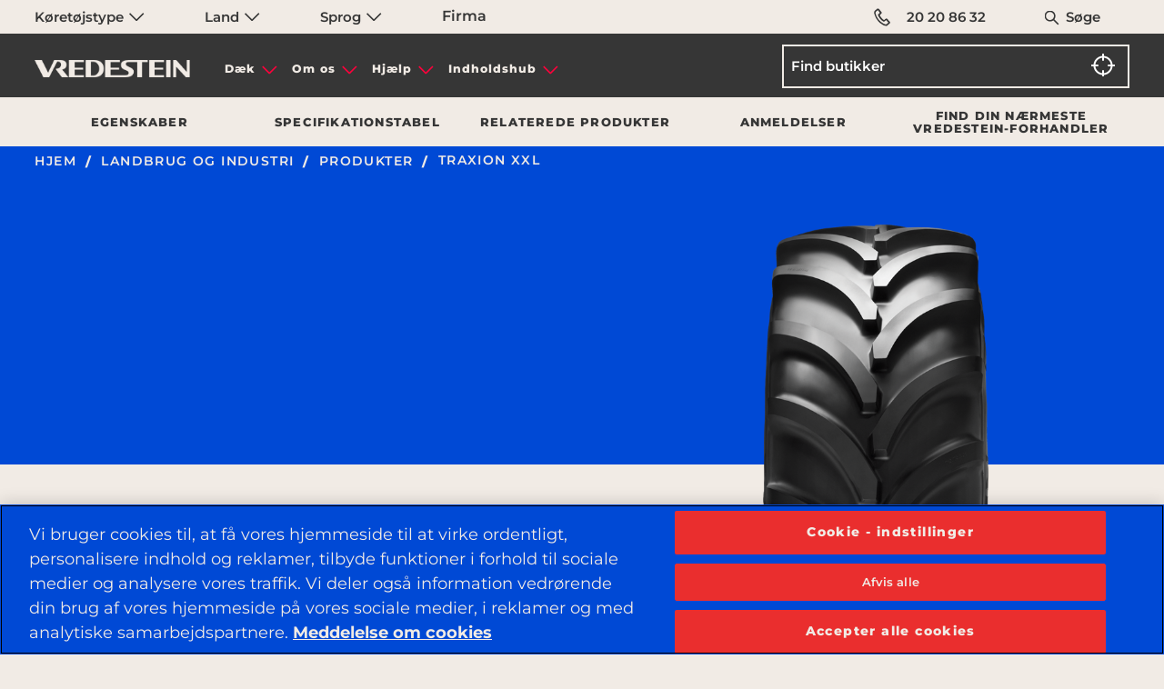

--- FILE ---
content_type: text/html;charset=utf-8
request_url: https://www.vredestein.dk/agricultural-industrial-tyres/products/1289-TRAXION-XXL/
body_size: 14491
content:

<!DOCTYPE HTML>
<html lang="da">
    <head>
    <meta charset="UTF-8"/>
    <title></title>
    
    
    <meta name="template" content="page-product-detail"/>
    <meta name="viewport" content="width=device-width, initial-scale=1"/>
    
    





<meta property="og:url" content="https://www.vredestein.dk/agricultural-industrial-tyres/products/1289-TRAXION-XXL/"/>

<meta property="og:image" content="https://www.vredestein.dk/content/dam/orbit/logos/brand-logo-light-default@3x.png"/>
<meta property="og:type" content="website"/>
<meta property="og:image:width" content="200"/>
<meta property="og:image:height" content="200"/>


      
<meta name="twitter:card" content="summary_large_image"/>


<meta name="twitter:image" content="https://www.vredestein.dk/content/dam/orbit/logos/brand-logo-light-default@3x.png"/>

<script defer="defer" type="text/javascript" src="https://rum.hlx.page/.rum/@adobe/helix-rum-js@%5E2/dist/rum-standalone.js" data-routing="env=prod,tier=publish,ams=Apollo Tyres Ltd."></script>
<link rel="canonical" href="https://www.vredestein.dk/agricultural-industrial-tyres/products/1289-TRAXION-XXL/"/>


<meta http-equiv="Content-Security-Policy" content="style-src 'self' 'unsafe-inline' fonts.googleapis.com fonts.gstatic.com www.googletagmanager.com www.google-analytics.com www.googleadservices.com https://snap.licdn.com https://googleads.g.doubleclick.net; script-src 'self' 'unsafe-inline' 'unsafe-eval' assets.adobedtm.com cdn.cookielaw.org www.youtube.com https://googleads.g.doubleclick.net https://connect.facebook.net https://snap.licdn.com *.googletagmanager.com *.google-analytics.com *.creativecdn.com *.googleadservices.com player.vimeo.com *.googleapis.com cdnjs.cloudflare.com *.google.com www.gstatic.com  https://js.hsforms.net  https://live.rezync.com https://www.redditstatic.com https://events.reddit.com https://www.redditmedia.com https://www.reddit.com/ https://zetaglobal.com/zeta-intelligence/ https://*.rezync.com https://*.rfihub.com https://*.rfihub.net https://*.boomtrain.com;"/>


  <script type="application/ld+json">
    {
  "@context": "https://schema.org/",
  "@type": "Product",
  "aggregateRating": {
    "@type": "AggregateRating",
    "ratingValue": "4.5",
    "reviewCount": "11"
  },
  "name": "TRAXION XXL",
  "description": "Ekstra stort volumen og unikt design sikrer den laveste omkostning pr. time",
  "gtin": [
    "LB60703460DTXLA00",
    "LB60652847DTXLA00",
    "LB54752854DTXLA00",
    "LB71703871DTXLA00",
    "LB60703058DTXLA00",
    "LB90603878DTXLA00",
    "LB71703866DTXLA00",
    "LB60702857DTXLA00",
    "LB71754275DTXLA00",
    "LB71753874DTXLA00",
    "LB80703878DTXLA00",
    "LB806532678TXLA00",
    "LB65753869DTXLA00",
    "LB71704273DTXLA00",
    "LB71603062DTXLA00",
    "LB60652854DTXLA00",
    "LB65853873DTXLA00"
  ]
}
  </script>




    

    





<link rel="icon" type="image/vnd.microsoft.icon" href="/etc.clientlibs/orbit/clientlibs/clientlib-baseAPVR/resources/resources-shared/images/vr.ico"/>
<!-- SDI include (path: /content/orbit/vredestein/dk/da/agricultural-industrial-tyres/products/1289-TRAXION-XXL/_jcr_content/hrefLang.nocache.html/orbit/components/page/basePage/hrefLang, resourceType: orbit/components/page/basePage/hrefLang) -->



    <link rel="alternate" href="https://www.vredestein.ca/fr-ca/agricultural-industrial-tyres/products/1289-TRAXION-XXL/" hreflang="fr-ca"/>

    <link rel="alternate" href="https://www.vredestein.be/nl-be/agricultural-industrial-tyres/products/1289-TRAXION-XXL/" hreflang="nl-be"/>

    <link rel="alternate" href="https://www.vredestein.no/agricultural-industrial-tyres/products/1289-TRAXION-XXL/" hreflang="nb-no"/>

    <link rel="alternate" href="https://www.vredestein.se/agricultural-industrial-tyres/products/1289-TRAXION-XXL/" hreflang="sv-se"/>

    <link rel="alternate" href="https://www.vredestein.ch/de-ch/agricultural-industrial-tyres/products/1289-TRAXION-XXL/" hreflang="de-ch"/>

    <link rel="alternate" href="https://www.vredestein.hr/agricultural-industrial-tyres/products/1289-TRAXION-XXL/" hreflang="hr-hr"/>

    <link rel="alternate" href="https://www.vredestein.ch/fr-ch/agricultural-industrial-tyres/products/1289-TRAXION-XXL/" hreflang="fr-ch"/>

    <link rel="alternate" href="https://www.vredestein.fr/agricultural-industrial-tyres/products/1289-TRAXION-XXL/" hreflang="fr-fr"/>

    <link rel="alternate" href="https://www.vredestein.de/agricultural-industrial-tyres/products/1289-TRAXION-XXL/" hreflang="de-de"/>

    <link rel="alternate" href="https://www.vredestein.hu/agricultural-industrial-tyres/products/1289-TRAXION-XXL/" hreflang="hu-hu"/>

    <link rel="alternate" href="https://www.vredestein.at/agricultural-industrial-tyres/products/1289-TRAXION-XXL/" hreflang="de-at"/>

    <link rel="alternate" href="https://www.vredestein.it/agricultural-industrial-tyres/products/1289-TRAXION-XXL/" hreflang="it-it"/>

    <link rel="alternate" href="https://www.vredestein.ro/agricultural-industrial-tyres/products/1289-TRAXION-XXL/" hreflang="ro-ro"/>

    <link rel="alternate" href="https://www.vredestein.es/agricultural-industrial-tyres/products/1289-TRAXION-XXL/" hreflang="es-es"/>

    <link rel="alternate" href="https://www.vredestein.be/fr-be/agricultural-industrial-tyres/products/1289-TRAXION-XXL/" hreflang="fr-be"/>

    <link rel="alternate" href="https://www.vredestein.nl/agricultural-industrial-tyres/products/1289-TRAXION-XXL/" hreflang="nl-nl"/>

    <link rel="alternate" href="https://www.vredestein.ch/it-ch/agricultural-industrial-tyres/products/1289-TRAXION-XXL/" hreflang="it-ch"/>

    <link rel="alternate" href="https://www.vredestein.co.uk/agricultural-industrial-tyres/products/1289-TRAXION-XXL/" hreflang="en-gb"/>

    <link rel="alternate" href="https://www.vredestein.dk/agricultural-industrial-tyres/products/1289-TRAXION-XXL/" hreflang="da-dk"/>

<!-- GTM page load event start -->
<script>
    try {
        window.dataLayer = window.dataLayer || [];
        dataLayer.push({
        "event": "page_load",
        "product_category":"Landbrug og industri",
        "product_subcategory":"AGRI" });
    } catch (error) {
        console.log(error);
    }
</script>
<!-- GTM page load event end -->

<!-- GTM code for Prod start -->

    

    
    <!-- Google Tag Manager -->
<script>(function(w,d,s,l,i){w[l]=w[l]||[];w[l].push({'gtm.start':
    new Date().getTime(),event:'gtm.js'});var f=d.getElementsByTagName(s)[0],
    j=d.createElement(s),dl=l!='dataLayer'?'&l='+l:'';j.async=true;j.src=
    'https://www.googletagmanager.com/gtm.js?id='+i+dl;f.parentNode.insertBefore(j,f);
    })(window,document,'script','dataLayer','GTM-KGJ6JB');</script>
    <!-- End Google Tag Manager -->
    

<!-- GTM code for Prod end -->

<!-- GTM code for DEV and Stage start -->

<!-- GTM code for DEV and Stage end -->
<!-- <input type="hidden" class="ot_script_dev" value="">
<input type="hidden" class="ot_script_stage" value="">
<input type="hidden" class="ot_script_prod" value="ee4aa9ec-4fe3-429e-8144-bdc1ce170eba"> -->




  <link as="font" crossorigin="" href="/content/orbit/vredestein/resources/fonts/Mono45HeadlineVREDESTEIN.woff" rel="preload" type="font/woff"/>
  <link as="font" crossorigin="" href="/content/orbit/vredestein/resources/fonts/Montserrat-400.woff2" rel="preload" type="font/woff2"/>
  <link as="font" crossorigin="" href="/content/orbit/vredestein/resources/fonts/Montserrat-500.woff2" rel="preload" type="font/woff2"/>
  <link as="font" crossorigin="" href="/content/orbit/vredestein/resources/fonts/Montserrat-600.woff2" rel="preload" type="font/woff2"/>
  <link as="font" crossorigin="" href="/content/orbit/vredestein/resources/fonts/Montserrat-700.woff2" rel="preload" type="font/woff2"/>
  <link as="font" crossorigin="" href="/content/orbit/vredestein/resources/fonts/Montserrat-800.woff2" rel="preload" type="font/woff2"/>
  <style>
    @font-face {
      font-display: swap;
      font-family: 'mono45-headline, monospace';
      font-style: normal;
      src: url('/content/orbit/vredestein/resources/fonts/Mono45HeadlineVREDESTEIN.woff') format('woff');
    }
    @font-face {
      font-display: swap;
      font-family: 'Montserrat';
      font-style: normal;
      font-weight: 400;
      src: url('/content/orbit/vredestein/resources/fonts/Montserrat-400.woff2') format('woff2');
    }
     @font-face {
      font-display: swap;
      font-family: 'Montserrat';
      font-style: normal;
      font-weight: 500;
      src: url('/content/orbit/vredestein/resources/fonts/Montserrat-500.woff2') format('woff2');
    }
    @font-face {
      font-display: swap;
      font-family: 'Montserrat';
      font-style: normal;
      font-weight: 600;
      src: url('/content/orbit/vredestein/resources/fonts/Montserrat-600.woff2') format('woff2');
    }
    @font-face {
      font-display: swap;
      font-family: 'Montserrat';
      font-style: normal;
      font-weight: 700;
      src: url('/content/orbit/vredestein/resources/fonts/Montserrat-700.woff2') format('woff2');
    }
    @font-face {
      font-display: swap;
      font-family: 'Montserrat';
      font-style: normal;
      font-weight: 800;
      src: url('/content/orbit/vredestein/resources/fonts/Montserrat-800.woff2') format('woff2');
    }
  </style>





<!-- GTM page load event start -->
<script>
  try {
      window.dataLayer = window.dataLayer || [];
      dataLayer.push({
      "event": "page_load",
      "product_category":"Landbrug og industri",
      "product_subcategory":"AGRI" });
  } catch (error) {
      console.log(error);
  }
</script>
<!-- GTM page load event end -->

<!-- GTM code for Prod start -->

  
  
    <!-- Google Tag Manager -->
    <script>(function(w,d,s,l,i){w[l]=w[l]||[];w[l].push({'gtm.start':
    new Date().getTime(),event:'gtm.js'});var f=d.getElementsByTagName(s)[0],
    j=d.createElement(s),dl=l!='dataLayer'?'&l='+l:'';j.async=true;j.src=
    'https://www.googletagmanager.com/gtm.js?id='+i+dl;f.parentNode.insertBefore(j,f);
    })(window,document,'script','dataLayer','GTM-KGJ6JB');</script>
    <!-- End Google Tag Manager -->
  

<!-- GTM code for Prod end -->
<!-- GTM code for DEV and Stage start -->

<!-- GTM code for DEV and Stage end -->

<!-- No Script GTM for Prod start -->

  <!-- Google Tag Manager (noscript) - Apollo -->
  
  <!-- End Google Tag Manager (noscript) - Apollo -->
  <!-- Google Tag Manager (noscript) - Vredestein -->
  
    <noscript><iframe src="https://www.googletagmanager.com/ns.html?id=GTM-KGJ6JB" height="0" width="0" style="display:none;visibility:hidden" title="gtmVR"></iframe></noscript>
  
  <!-- End Google Tag Manager (noscript) - Vredestein -->

<!-- No Script GTM for Prod start -->
<!-- GTM Dev & Stage - start -->

<!-- GTM Dev & Stage - end -->




    
    
    

    

    
    
    
<link rel="stylesheet" href="/etc.clientlibs/orbit/clientlibs/clientlib-stalwart.min.d41d8cd98f00b204e9800998ecf8427e.css" type="text/css">
<link rel="stylesheet" href="/etc.clientlibs/orbit/clientlibs/clientlib-dependencies.min.82d8669df0f20f3fe352f9c311807973.css" type="text/css">
<link rel="stylesheet" href="/etc.clientlibs/orbit/clientlibs/clientlib-gtmScriptsMain.min.d41d8cd98f00b204e9800998ecf8427e.css" type="text/css">
<link rel="stylesheet" href="/etc.clientlibs/orbit/clientlibs/clientlib-baseAPVR.min.1bbdfa1dd91fae2edbfbc3bdc09f443c.css" type="text/css">
<link rel="stylesheet" href="/etc.clientlibs/orbit/clientlibs/clientlibs-macfrontend.min.e3c983d48c60384b5a334635a704d860.css" type="text/css">
<link rel="stylesheet" href="/etc.clientlibs/orbit/clientlibs/templateAPVR/clientlib-productDetailsTempVr.min.e98ef9882f9d0a0bcd4703befe783aa3.css" type="text/css">
<link rel="stylesheet" href="/etc.clientlibs/orbit/clientlibs/components/clientlib-orbTextEditor.min.f657f561860f79a6c3de40585713ac4a.css" type="text/css">
<link rel="stylesheet" href="/etc.clientlibs/orbit/clientlibs/components/clientlib-findDealer.min.3deb98547c72d484aae7b78d586ab99b.css" type="text/css">



    

    
</head>
    <body class="basePage page basicpage vredestein-site pdp-page" id="basePage-ab3b027dd8">
        
        
        
            




            



            
  

<div class="root responsivegrid">


<div class="aem-Grid aem-Grid--12 aem-Grid--default--12 ">
    
    <div class="experienceFragment experiencefragment aem-GridColumn aem-GridColumn--default--12">
<div id="experienceFragment-6144222841" class="cmp-experiencefragment cmp-experiencefragment--header-exp-frag">

    



<div class="xf-content-height">
    


<div class="aem-Grid aem-Grid--12 aem-Grid--default--12 ">
    
    <div class="responsivegrid aem-GridColumn aem-GridColumn--default--12">


<div class="aem-Grid aem-Grid--12 aem-Grid--default--12 ">
    
    <div class="globalNavigation aem-GridColumn aem-GridColumn--default--12">
<div>






<div id="top-nav" class="section top__navbar__wrapper apl__max__width fluid position-large-static width-100 padding-horizontal-large-1">
  <section class="div top__navbar__container grid-container set-max-width defaultPadding">
    <div class=" top__navbar__grid grid-x">
      <div class="top__navbar__dropdown__wrapper cell small-12 large-7 display-flex">
        <ul class="dropdown menu top__navbar__dropdown__container" data-dropdown-menu data-disable-hover="true" data-click-open="true">
          <li class="top__navbar__dropdown__menu__item vehicleCategorylist padding-right-large-0 width-large-100">
            <a href="#" onclick="return false;" aria-label="Køretøjstype" class="top__navbar__dropdown__menu__link text-default-black font-vr-secondary font-medium">
              Køretøjstype
              <em class="sprite is__dropdown__closed"></em>
              <em class="sprite is__dropdown__open"></em>
            </a>
            <ul class="menu top__navbar__dropdown__submenu width-large-100 bg-contact-us-bg border-none overflow-y-auto display-none">
              
                <li class="top__navbar__dropdown__submenu__item">
                  <a href="/car-suv-tyres/" class="top__navbar__dropdown__submenu__link font-vr-secondary text-default-black font-medium ">
                    Bil, SUV og varevogn
                  </a>
                </li>
              
                <li class="top__navbar__dropdown__submenu__item">
                  <a href="/classic-tyres/" class="top__navbar__dropdown__submenu__link font-vr-secondary text-default-black font-medium ">
                    Klassisk
                  </a>
                </li>
              
                <li class="top__navbar__dropdown__submenu__item">
                  <a href="/bicycle-tyres/" class="top__navbar__dropdown__submenu__link font-vr-secondary text-default-black font-medium ">
                    Cykel
                  </a>
                </li>
              
                <li class="top__navbar__dropdown__submenu__item">
                  <a href="/agricultural-industrial-tyres/" class="top__navbar__dropdown__submenu__link font-vr-secondary text-default-black font-medium active__item">
                    Landbrug og industri
                  </a>
                </li>
              
            </ul>
          </li>
          <li class="top__navbar__dropdown__menu__item padding-right-large-0 width-large-100">
            <a href="#" onclick="return false;" class="top__navbar__dropdown__menu__link text-default-black font-vr-secondary font-medium">
              Land
              <em class="sprite is__dropdown__closed"></em>
              <em class="sprite is__dropdown__open"></em>
            </a>
            <ul class="menu top__navbar__dropdown__submenu width-large-100 bg-contact-us-bg border-none overflow-y-auto display-none">
              
                <li class="top__navbar__dropdown__submenu__item">
                  <a href="https://www.vredestein.be/nl-be/" target="_blank" class="top__navbar__dropdown__submenu__link topNavbar-country  font-vr-secondary text-default-black font-medium ">
                    Belgium
                  </a>
                </li>
              
                <li class="top__navbar__dropdown__submenu__item">
                  <a href="https://www.vredestein.ca/en-ca/" target="_blank" class="top__navbar__dropdown__submenu__link topNavbar-country  font-vr-secondary text-default-black font-medium ">
                    Canada
                  </a>
                </li>
              
                <li class="top__navbar__dropdown__submenu__item">
                  <a href="https://www.vredestein.dk/" target="_blank" class="top__navbar__dropdown__submenu__link topNavbar-country  font-vr-secondary text-default-black font-medium active__item">
                    Danmark
                  </a>
                </li>
              
                <li class="top__navbar__dropdown__submenu__item">
                  <a href="https://www.vredestein.fr/" target="_blank" class="top__navbar__dropdown__submenu__link topNavbar-country  font-vr-secondary text-default-black font-medium ">
                    Frankrig
                  </a>
                </li>
              
                <li class="top__navbar__dropdown__submenu__item">
                  <a href="https://www.vredestein.nl/" target="_blank" class="top__navbar__dropdown__submenu__link topNavbar-country  font-vr-secondary text-default-black font-medium ">
                    Holland
                  </a>
                </li>
              
                <li class="top__navbar__dropdown__submenu__item">
                  <a href="https://www.vredestein.co.in/" target="_blank" class="top__navbar__dropdown__submenu__link topNavbar-country  font-vr-secondary text-default-black font-medium ">
                    Indien
                  </a>
                </li>
              
                <li class="top__navbar__dropdown__submenu__item">
                  <a href="https://www.vredestein.it/" target="_blank" class="top__navbar__dropdown__submenu__link topNavbar-country  font-vr-secondary text-default-black font-medium ">
                    Italien
                  </a>
                </li>
              
                <li class="top__navbar__dropdown__submenu__item">
                  <a href="https://www.vredestein.hr/" target="_blank" class="top__navbar__dropdown__submenu__link topNavbar-country  font-vr-secondary text-default-black font-medium ">
                    Kroatien
                  </a>
                </li>
              
                <li class="top__navbar__dropdown__submenu__item">
                  <a href="https://www.vredestein.no/" target="_blank" class="top__navbar__dropdown__submenu__link topNavbar-country  font-vr-secondary text-default-black font-medium ">
                    Norge
                  </a>
                </li>
              
                <li class="top__navbar__dropdown__submenu__item">
                  <a href="https://www.vredestein.pl/" target="_blank" class="top__navbar__dropdown__submenu__link topNavbar-country  font-vr-secondary text-default-black font-medium ">
                    Polen
                  </a>
                </li>
              
                <li class="top__navbar__dropdown__submenu__item">
                  <a href="https://www.vredestein.ro/" target="_blank" class="top__navbar__dropdown__submenu__link topNavbar-country  font-vr-secondary text-default-black font-medium ">
                    Rumænien
                  </a>
                </li>
              
                <li class="top__navbar__dropdown__submenu__item">
                  <a href="https://www.vredestein.ch/de-ch/" target="_blank" class="top__navbar__dropdown__submenu__link topNavbar-country  font-vr-secondary text-default-black font-medium ">
                    Schweiz
                  </a>
                </li>
              
                <li class="top__navbar__dropdown__submenu__item">
                  <a href="https://www.vredestein.es/" target="_blank" class="top__navbar__dropdown__submenu__link topNavbar-country  font-vr-secondary text-default-black font-medium ">
                    Spanien
                  </a>
                </li>
              
                <li class="top__navbar__dropdown__submenu__item">
                  <a href="https://www.vredestein.co.uk/" target="_blank" class="top__navbar__dropdown__submenu__link topNavbar-country  font-vr-secondary text-default-black font-medium ">
                    Storbritannien
                  </a>
                </li>
              
                <li class="top__navbar__dropdown__submenu__item">
                  <a href="https://www.vredestein.se/" target="_blank" class="top__navbar__dropdown__submenu__link topNavbar-country  font-vr-secondary text-default-black font-medium ">
                    Sverige
                  </a>
                </li>
              
                <li class="top__navbar__dropdown__submenu__item">
                  <a href="https://www.vredestein.de/" target="_blank" class="top__navbar__dropdown__submenu__link topNavbar-country  font-vr-secondary text-default-black font-medium ">
                    Tyskland
                  </a>
                </li>
              
                <li class="top__navbar__dropdown__submenu__item">
                  <a href="https://www.vredestein.com/" target="_blank" class="top__navbar__dropdown__submenu__link topNavbar-country  font-vr-secondary text-default-black font-medium ">
                    USA
                  </a>
                </li>
              
                <li class="top__navbar__dropdown__submenu__item">
                  <a href="https://www.vredestein.hu/" target="_blank" class="top__navbar__dropdown__submenu__link topNavbar-country  font-vr-secondary text-default-black font-medium ">
                    Ungarn
                  </a>
                </li>
              
                <li class="top__navbar__dropdown__submenu__item">
                  <a href="https://www.vredestein.at/" target="_blank" class="top__navbar__dropdown__submenu__link topNavbar-country  font-vr-secondary text-default-black font-medium ">
                    Østrig
                  </a>
                </li>
              
            </ul>
          </li>
          <li class="top__navbar__dropdown__menu__item padding-right-large-0 width-large-100">
            <a href="#" onclick="return false;" class="top__navbar__dropdown__menu__link text-default-black font-vr-secondary font-medium">
              Sprog
              <em class="sprite is__dropdown__closed"></em>
              <em class="sprite is__dropdown__open"></em>
            </a>
            <ul class="menu top__navbar__dropdown__submenu width-large-100 bg-contact-us-bg border-none overflow-y-auto display-none">
              
                <li class="top__navbar__dropdown__submenu__item">
                  
                </li>
              
                <li class="top__navbar__dropdown__submenu__item">
                  
                </li>
              
                <li class="top__navbar__dropdown__submenu__item">
                  
                    
                      <a href="https://www.vredestein.dk/" target="_blank" class="top__navbar__dropdown__submenu__link topNavbar-language CountryMapping{countryName=&#39;Danmark&#39;, link=&#39;https://www.vredestein.dk/&#39;, isCurrent=true, languageList=[NavbarTopModel{label=&#39;da&#39;, vehicleCategorylabel=&#39;null&#39;, link=&#39;https://www.vredestein.dk/&#39;, isExternal=true, heading=&#39;Dansk&#39;, id=&#39;null&#39;, isCurrent=true}]}  font-vr-secondary text-default-black font-medium active__item">
                        Dansk
                      </a>
                    
                  
                </li>
              
                <li class="top__navbar__dropdown__submenu__item">
                  
                </li>
              
                <li class="top__navbar__dropdown__submenu__item">
                  
                </li>
              
                <li class="top__navbar__dropdown__submenu__item">
                  
                </li>
              
                <li class="top__navbar__dropdown__submenu__item">
                  
                </li>
              
                <li class="top__navbar__dropdown__submenu__item">
                  
                </li>
              
                <li class="top__navbar__dropdown__submenu__item">
                  
                </li>
              
                <li class="top__navbar__dropdown__submenu__item">
                  
                </li>
              
                <li class="top__navbar__dropdown__submenu__item">
                  
                </li>
              
                <li class="top__navbar__dropdown__submenu__item">
                  
                </li>
              
                <li class="top__navbar__dropdown__submenu__item">
                  
                </li>
              
                <li class="top__navbar__dropdown__submenu__item">
                  
                </li>
              
                <li class="top__navbar__dropdown__submenu__item">
                  
                </li>
              
                <li class="top__navbar__dropdown__submenu__item">
                  
                </li>
              
                <li class="top__navbar__dropdown__submenu__item">
                  
                </li>
              
                <li class="top__navbar__dropdown__submenu__item">
                  
                </li>
              
                <li class="top__navbar__dropdown__submenu__item">
                  
                </li>
              
            </ul>
          </li>
        </ul>
        <a href="https://corporate.apollotyres.com/" target="_blank" class="top__navbar__dropdown__menu__link text-default-black topNavbar-corporate font-vr-secondary font-medium">
          Firma
        </a>
      </div>
      <div class="top__navbar__right cell small-12 large-5">
        <ul class="top__navbar__contact grid-x margin-bottom-0 height-100 margin-left-0">
          
          <li class="top__navbar__item padding-right-1 padding-left-1 padding-right-large-0 padding-left-large-0 width-large-100">
            <a href="tel:20%2020%2086%2032" class="top__navbar__link text-default-black display-flex padding-horizontal-1 font-vr-secondary vr__conntct__link position-relative font-medium">
              <em class="sprite margin-right-1 margin-right-large-0 telephone"></em>
              20 20 86 32
            </a>
          </li>
          <li class="top__navbar__item width-large-100 padding-right-2 padding-left-2 padding-right-large-0 padding-left-large-0 display-large-none" id="globalSearchLink">
            <a href="#" onclick="return false;" aria-label="Søge" class="top__navbar__link text-default-black position-relative font-vr-secondary font-medium">
              <em class="sprite search margin-right-1 position-absolute"></em>
              Søge
            </a>
          </li>
        </ul>
      </div>
    </div>
  </section>
</div>
<div id="globalSearchSidenav" class="sidenav search__sidenav show-gradient display-none">
  <form class="globalSearch__search grid-container" id="globalSearchFormSidebar" src="/search/">
    <input class="globalSearch__input" id="globalSearchFormInputSidebar" type="text" placeholder="Søge "/>
    <a href="#" onclick="return false;" class="closebtn"><span class="icon-close-search"></span></a>
  </form>
</div>


  

  

  

  <div>








    
    <div class="mainheader position-relative">
        <nav class="hamburger-container display-flex " aria-label="hamburger">
            <div class="hamburger-wrapper" id="hamburger-wrapper">
                <div class="hamburger-line top"></div>
                <div class="hamburger-line middle"></div>
                <div class="hamburger-line bottom"></div>
            </div>
        </nav>
        <section class="headersection display-flex set-max-width defaultPadding">
            <div class="grid-x main-navbar height-100">
                <div class="cell small-6 large-2 header__set">
                    
                        <a href="/" class="logo_link"><img fetchpriority="high" decoding="sync" src="/content/dam/orbit/logos/brand-logo-light-default@3x.png" alt="vredestein" class="logo-vr"/></a>
                    
                    
                </div>
                <div id="header-menu" class="cell small-12 medium-12 large-6 header__set header__menu padding-0 margin-alarge-3">
                    <nav class="navbar" aria-label="navbar">
                        <ul class="no-bullet menu__list margin-0 padding-0 display-flex">
                            
                                <li data-menu-click="0" class="menu__list__item mobile__accordion text-center">
                                    <a href="#" onclick="return false;" class="menu__list__item__section menu__display menu_anchor up-arrow">Dæk</a>
                                    <div class="submenu__section">
                                        <div>


  
  <div class="submenu_wrapper show-gradient position-absolute">
    <div class="submenu">
      <div class="grid-x height-100">
        <div class="cell small-12 medium-12 large-9">
          <div class="grid-x height-100">
            
              <div class="cell large-4 medium-12 small-12 submenu__list text-left">
                <ul class="no-bullet submenu__list__set">
                  <li class="submenu__list__item">
                    <a href="#" class="submenu__list__item__section ">Køretøjstype</a>
                    <ul class="sub__submenu__list no-bullet padding-top-1">
                      
                        <li class="sub__submenu__list__item padding-bottom-1">
                          <a href="/car-suv-tyres/" class="sub__submenu__list__item__section ">Bil, SUV og varevogn</a>
                        </li>
                      
                        <li class="sub__submenu__list__item padding-bottom-1">
                          <a href="/classic-tyres/" class="sub__submenu__list__item__section ">Klassisk</a>
                        </li>
                      
                        <li class="sub__submenu__list__item padding-bottom-1">
                          <a href="/bicycle-tyres/" class="sub__submenu__list__item__section ">Cykel</a>
                        </li>
                      
                        <li class="sub__submenu__list__item padding-bottom-1">
                          <a href="/agricultural-industrial-tyres/" class="sub__submenu__list__item__section ">Landbrug og industri</a>
                        </li>
                      
                    </ul>
                  </li>
                </ul>
              </div>
            
            <div class="cell large-12 medium-12 small-12 align-self-bottom tyres__link">
              <a href="/agricultural-industrial-tyres/products/">
                <div class="tyre_link_box position-relative">
                  <span>Vis alle dæk</span>
                  <span class="position-absolute link_arrow"></span>
                </div>
              </a>
            </div>
          </div>
        </div>
        
      </div>
    </div>
  </div>

</div>
                                    </div>
                                </li>
                                <hr class="mobile-accordion-divider"/>
                            
                                <li data-menu-click="0" class="menu__list__item mobile__accordion text-center">
                                    <a href="#" onclick="return false;" class="menu__list__item__section menu__display menu_anchor up-arrow">Om os</a>
                                    <div class="submenu__section">
                                        <div>


  
  <div class="submenu_wrapper show-gradient position-absolute">
    <div class="submenu">
      <div class="grid-x height-100">
        <div class="cell small-12 medium-12 large-9">
          <div class="grid-x height-100">
            
              <div class="cell large-4 medium-12 small-12 submenu__list text-left">
                <ul class="no-bullet submenu__list__set">
                  <li class="submenu__list__item">
                    <a href="#" class="submenu__list__item__section ">Om os</a>
                    <ul class="sub__submenu__list no-bullet padding-top-1">
                      
                        <li class="sub__submenu__list__item padding-bottom-1">
                          <a href="/about-us/about-vredestein/" class="sub__submenu__list__item__section ">Om Vredestein</a>
                        </li>
                      
                        <li class="sub__submenu__list__item padding-bottom-1">
                          <a href="/about-us/why-vredestein/" class="sub__submenu__list__item__section ">Hvorfor Vredestein</a>
                        </li>
                      
                        <li class="sub__submenu__list__item padding-bottom-1">
                          <a href="/about-us/distinctly-european/" class="sub__submenu__list__item__section ">Udpræget europæisk</a>
                        </li>
                      
                        <li class="sub__submenu__list__item padding-bottom-1">
                          <a href="/about-us/heritage-legacy/" class="sub__submenu__list__item__section ">Arv og historie</a>
                        </li>
                      
                        <li class="sub__submenu__list__item padding-bottom-1">
                          <a href="/about-us/design-thinking/" class="sub__submenu__list__item__section ">Designtankegang</a>
                        </li>
                      
                        <li class="sub__submenu__list__item padding-bottom-1">
                          <a href="/about-us/performance-edge/" class="sub__submenu__list__item__section ">Præstationsbarrieren</a>
                        </li>
                      
                    </ul>
                  </li>
                </ul>
              </div>
            
            
          </div>
        </div>
        
      </div>
    </div>
  </div>

</div>
                                    </div>
                                </li>
                                <hr class="mobile-accordion-divider"/>
                            
                                <li data-menu-click="0" class="menu__list__item mobile__accordion text-center">
                                    <a href="#" onclick="return false;" class="menu__list__item__section menu__display menu_anchor up-arrow">Hjælp</a>
                                    <div class="submenu__section">
                                        <div>


  
  <div class="submenu_wrapper show-gradient position-absolute">
    <div class="submenu">
      <div class="grid-x height-100">
        <div class="cell small-12 medium-12 large-9">
          <div class="grid-x height-100">
            
              <div class="cell large-4 medium-12 small-12 submenu__list text-left">
                <ul class="no-bullet submenu__list__set">
                  <li class="submenu__list__item">
                    <a href="#" class="submenu__list__item__section ">Hjælp</a>
                    <ul class="sub__submenu__list no-bullet padding-top-1">
                      
                        <li class="sub__submenu__list__item padding-bottom-1">
                          <a href="/contact-us/" class="sub__submenu__list__item__section ">Kontakt os</a>
                        </li>
                      
                    </ul>
                  </li>
                </ul>
              </div>
            
            
          </div>
        </div>
        
      </div>
    </div>
  </div>

</div>
                                    </div>
                                </li>
                                <hr class="mobile-accordion-divider"/>
                            
                                <li data-menu-click="0" class="menu__list__item mobile__accordion text-center">
                                    <a href="#" onclick="return false;" class="menu__list__item__section menu__display menu_anchor up-arrow">Indholdshub</a>
                                    <div class="submenu__section">
                                        <div>


  
  <div class="submenu_wrapper show-gradient position-absolute">
    <div class="submenu">
      <div class="grid-x height-100">
        <div class="cell small-12 medium-12 large-9">
          <div class="grid-x height-100">
            
              <div class="cell large-4 medium-12 small-12 submenu__list text-left">
                <ul class="no-bullet submenu__list__set">
                  <li class="submenu__list__item">
                    <a href="/content-hub/" class="submenu__list__item__section ">Indholdshub</a>
                    <ul class="sub__submenu__list no-bullet padding-top-1">
                      
                        <li class="sub__submenu__list__item padding-bottom-1">
                          <a href="/content-hub/news/" class="sub__submenu__list__item__section ">Nyheder</a>
                        </li>
                      
                        <li class="sub__submenu__list__item padding-bottom-1">
                          <a href="/content-hub/tyre-guide/" class="sub__submenu__list__item__section ">Dækvejledninger</a>
                        </li>
                      
                        <li class="sub__submenu__list__item padding-bottom-1">
                          <a href="/content-hub/campaign/" class="sub__submenu__list__item__section ">Kampagner</a>
                        </li>
                      
                    </ul>
                  </li>
                </ul>
              </div>
            
              <div class="cell large-4 medium-12 small-12 submenu__list text-left">
                <ul class="no-bullet submenu__list__set">
                  <li class="submenu__list__item">
                    <a href="#" class="submenu__list__item__section ">Downloads</a>
                    <ul class="sub__submenu__list no-bullet padding-top-1">
                      
                        <li class="sub__submenu__list__item padding-bottom-1">
                          <a href="/brochure/" class="sub__submenu__list__item__section ">Produktbrochure</a>
                        </li>
                      
                    </ul>
                  </li>
                </ul>
              </div>
            
            
          </div>
        </div>
        
      </div>
    </div>
  </div>

</div>
                                    </div>
                                </li>
                                <hr class="mobile-accordion-divider"/>
                            
                        </ul>
                    </nav>
                </div>
                <div id="header-cta" class="cell small-12 medium-12 large-4 header__set">
                    <div class="dealer__section display-flex dealer_search_container">
                        
                        
                        
                            <div class="find_Dealer_home text-center">
                                <form class="input-container dealer_search_form" data-dealer-link="/content/orbit/vredestein/dk/da/agricultural-industrial-tyres/dealer-listing.html">
                                    <div class="header__find__section position-relative">
                                    <input class="autocompleteSearch dealer_input" name="place" type="text" placeholder="Find butikker"/>
                                    <input type="hidden" id="findADealer-mapKey" value="AIzaSyCWvVeosg1UC1FspGwWW9sbBQcb_PzQ26A"/>
                                    <!-- <input type="hidden" id="dealer-redirection-link" value=""> -->
                                    <input id="dealer-locator-country" class="country" name="country" type="hidden" value="dk"/>
                                    <!-- <input id="dealer-locator-isapollosit" class="apolloSite" name="apolloSite" type="hidden"
                                        value="false"> -->
                                    <input id="dealer-locator-latitude" class="latitude" name="latitude" type="hidden"/>
                                    <input id="dealer-locator-longitude" class="longitude" name="longitude" type="hidden"/>
                                    <!-- <input id="dealer-locator-dealerBrand" name="dealerBrand" type="hidden" value=""> -->
                                    <!-- <input id="dealer-locator-dealershipType" name="dealershipType" type="hidden" value="">
                                    <input id="dealer-locator-vehicleCategory" name="vehicleCategory" type="hidden" value="">
                                    <input id="dealer-locator-maxDistance" name="maxDistance" type="hidden" value="">
                                    <input id="dealer-locator-maxDealers" name="maxDealers" type="hidden" value="">
                                    <input id="dealer-locator-unit" name="distanceUnit" type="hidden" value="">
                                    <input id="dealer-locator-successMessage" name="successMessage" type="hidden"
                                        value="">
                                    <input id="dealer-locator-cityFailureMessage" name="failureMessage" type="hidden"
                                        value="">
                                    <input id="dealer-locator-radiusFailureMessage" name="failureMessage" type="hidden"
                                        value="">
                                    <input id="dealer-locator-ASZ-text" name="ASZ-text" type="hidden"
                                        value="">
                                    <input id="dealer-locator-ATZ-text" name="ATZ-text" type="hidden"
                                        value="">
                                    <input id="dealer-locator-CVP-text" name="CVP-text" type="hidden"
                                        value="">
                                    <input id="dealer-locator-CVZ-text" name="CVZ-text" type="hidden"
                                        value=""> -->
                                    </div>
                                    <div class="geolocation">
                                    <span class="geolocation-icon"></span>
                                    </div>
                                </form>
                            </div>
                        
                        
                    </div>
                </div>
                
                
                
            </div>
            
            
        </section>
        
            <section class="dl_home_mob_nav hide_dl_search"> 
                <div class="dl_sticky_container">
                    <div class="header__find__section">
                        <h3 class="dl_sticky_head">Find din nærmeste Vredestein-forhandler</h3>
                        <form class="input-container dealer_search_form" id="mobile_dealer_form" data-dealer-link="/content/orbit/vredestein/dk/da/agricultural-industrial-tyres/dealer-listing.html">
                            <!-- <span class="search"></span> -->
                        <input class="autocompleteSearch dealer_input_mob" name="place" type="text" placeholder="Find butikker"/>
                        <input type="hidden" id="findADealer-mapKey" value="AIzaSyCWvVeosg1UC1FspGwWW9sbBQcb_PzQ26A"/>
                        <!-- <input type="hidden" id="dealer-redirection-link" value=""> -->
                        <input id="dealer-locator-country" class="country" name="country" type="hidden" value="dk"/>
                        <!-- <input id="dealer-locator-isapollosit" class="apolloSite" name="apolloSite" type="hidden"
                            value="false"> -->
                        <input id="dealer-locator-latitude" class="latitude" name="latitude" type="hidden"/>
                        <input id="dealer-locator-longitude" class="longitude" name="longitude" type="hidden"/>
                        <!-- <input id="dealer-locator-dealerBrand" name="dealerBrand" type="hidden" value=""> -->
                        <!-- <input id="dealer-locator-dealershipType" name="dealershipType" type="hidden" value=""> -->
                        <!-- <input id="dealer-locator-vehicleCategory" name="vehicleCategory" type="hidden" value=""> -->
                        <!-- <input id="dealer-locator-maxDistance" name="maxDistance" type="hidden" value="">
                        <input id="dealer-locator-maxDealers" name="maxDealers" type="hidden" value=""> -->
                        <!-- <input id="dealer-locator-unit" name="distanceUnit" type="hidden" value=""> -->
                        <!-- <input id="dealer-locator-successMessage" name="successMessage" type="hidden"
                            value="">
                        <input id="dealer-locator-cityFailureMessage" name="failureMessage" type="hidden"
                            value="">
                        <input id="dealer-locator-radiusFailureMessage" name="failureMessage" type="hidden"
                            value="">
                        <input id="dealer-locator-ASZ-text" name="ASZ-text" type="hidden"
                            value="">
                        <input id="dealer-locator-ATZ-text" name="ATZ-text" type="hidden"
                            value="">
                        <input id="dealer-locator-CVP-text" name="CVP-text" type="hidden"
                            value="">
                        <input id="dealer-locator-CVZ-text" name="CVZ-text" type="hidden"
                            value=""> -->
                        </form>
                        <div class="geolocation">
                            <p class="geolocation-icon" data-target-form-id="mobile_dealer_form">Brug min nuværende placering</p>
                        </div>
                        <div class="stick-text">
                            <!-- <p>Find Your Closest Apollo Dealer</p> -->
                            <p class="open_text">Søg forhandler efter placering eller postnummer</p>
                            <p class="close_text display-none">Tæt</p>
                            <span class="arrow-icon"></span>
                        </div>
                    </div>
                </div>
            </section>
        
        <section id="mobile-nav-template" class="mobile-header display-none defaultPadding">
            <div class="height-100 overflow-y-auto position-fixed mobile-width-adjust" id="navbar-scroll">
                <div class="search-bar-mobile position-relative width-large-100 padding-horizontal-large-1">
                    <form id="globalMobileSearchForm">
                        <input type="text" class="search__input" id="globalMobileSearchInput" placeholder="Søge"/>
                        <em class="sprite red-search position-absolute" id="globalMobileSearchSubmit"></em>
                    </form>
                </div>
            </div>
        </section>
    </div>


    
<script src="/etc.clientlibs/orbit/components/content/locatorComponents/clientlibs.min.js"></script>




    <script type="application/ld+json">
        {
          "@context": "https://schema.org",
          "@type": "Organization",
          "url": "https:\/\/www.vredestein.dk\/",
          "logo": "https:\/\/www.vredestein.dk:443\/\/content\/dam\/orbit\/logos\/brand\u002Dlogo\u002Dlight\u002Ddefault@3x.png"
        }
    </script>







    
</div>

</div>
</div>

    
</div>
</div>

    
</div>

</div></div>

    
</div>
<div class="responsivegrid aem-GridColumn aem-GridColumn--default--12">


<div class="aem-Grid aem-Grid--12 aem-Grid--default--12 ">
    
    <div class="anchorMenu aem-GridColumn aem-GridColumn--default--12">
  <section class="timelineComponent anchormenu position-relative defaultPadding not-to-print">
    <div class="timeline__box menu-large">
      <div class="owl-carousel owl-theme grid-x timeline__bottom anchor_menu">
        
          <div class="item item-large position-relative"><a class="menu_item" href="#progressbar-1762672416">EU-dækmærkning</a></div>
        
          <div class="item item-large position-relative"><a class="menu_item" href="#featurebenefits-1551579340">Egenskaber</a></div>
        
          <div class="item item-large position-relative"><a class="menu_item" href="#sizetable-1004193031">Specifikationstabel</a></div>
        
          <div class="item item-large position-relative"><a class="menu_item" href="#brochure-1350997066">Produktbrochure</a></div>
        
          <div class="item item-large position-relative"><a class="menu_item" href="#relatedproducts-251742121">Relaterede produkter</a></div>
        
          <div class="item item-large position-relative"><a class="menu_item" href="#testresultscontainer-93188355">Testresultater
</a></div>
        
          <div class="item item-large position-relative"><a class="menu_item" href="#testimonialcontainer-120313320">Anmeldelser</a></div>
        
          <div class="item item-large position-relative"><a class="menu_item" href="#needhelp-1851855101">Har du brug for hjælp?</a></div>
        
          <div class="item item-large position-relative"><a class="menu_item" href="#awardscontainer-2105197403">AWARDS</a></div>
        
          <div class="item item-large position-relative"><a class="menu_item" href="#finddealer-1455872072">Find din nærmeste Vredestein-forhandler
</a></div>
        
      </div>
    </div>
    <div class="anchormenu_set position-sticky menu-medium">
      <ul class="menu">
        
          <li><a class="menu_item" href="#progressbar-1762672416">EU-dækmærkning</a></li>
        
          <li><a class="menu_item" href="#featurebenefits-1551579340">Egenskaber</a></li>
        
          <li><a class="menu_item" href="#sizetable-1004193031">Specifikationstabel</a></li>
        
          <li><a class="menu_item" href="#brochure-1350997066">Produktbrochure</a></li>
        
          <li><a class="menu_item" href="#relatedproducts-251742121">Relaterede produkter</a></li>
        
          <li><a class="menu_item" href="#testresultscontainer-93188355">Testresultater
</a></li>
        
          <li><a class="menu_item" href="#testimonialcontainer-120313320">Anmeldelser</a></li>
        
          <li><a class="menu_item" href="#needhelp-1851855101">Har du brug for hjælp?</a></li>
        
          <li><a class="menu_item" href="#awardscontainer-2105197403">AWARDS</a></li>
        
          <li><a class="menu_item" href="#finddealer-1455872072">Find din nærmeste Vredestein-forhandler
</a></li>
        
      </ul>
    </div>
</section>


</div>
<div class="breadcrumb aem-GridColumn aem-GridColumn--default--12">
  
  <div class="breadcrumb-absolute">
  <section class="sec__breadcrumbs set-max-width defaultPadding not-to-print">
    <nav class="breadcrumbs__nav bg-image"> 
      <ul class="breadcrumbs hide-for-small-only">
        
          <li><a href="/">Hjem </a></li>
          
        
          <li><a href="/agricultural-industrial-tyres/">Landbrug og industri </a></li>
          
        
          <li><a href="/agricultural-industrial-tyres/products/">Produkter </a></li>
          
        
          
          <li><span class="show-for-sr"></span>TRAXION XXL</li>
        
      </ul>
      <ul class="breadcrumbs show-for-small-only breadcrumbs-back-left">
        <li>  <a href="#" onclick="history.back();">back</a></li>
      </ul>
    </nav>
  </section>
  </div>

</div>
<div class="productHero aem-GridColumn aem-GridColumn--default--12">



<section class="timelineComponent  image__carousel__section productheroComponent">
  
  <div class="image_section">
  </div>
  <input id="product-name" type="hidden" value="TRAXION XXL"/>
  <input id="sizes-available" type="hidden" value="17"/>
  <section class="product-hero_container defaultPadding set-max-width">
    <div class="grid-x printFlex">
      <div class="large-6 medium-12 small-12 cell details-right-padding large-order-1 medium-order-2 small-order-2 product-hero-text">
        <input id="sf-timestamp" type="hidden" value="2025-11-12T17:02:38.817"/>
        <p class="sizes"><span class="number-of-sizes">17</span> Størrelse(r) Tilgængelig</p>
        <h1 class="margin-bottom-1">
          TRAXION XXL
        </h1>
        <p class="product-subheading">Tilbyder den højeste effektivitet og den længste levetid for traktorer med høj motoreffekt</p>
        <p class="product-bodyCopy">Ekstra stort volumen og unikt design sikrer den laveste omkostning pr. time</p>
        <div class="grid-x product-season-icons">
          <div class="large-4 medium-4 small-6 product-box cell">
            
              <div class="club-product">
                <span class="agri-icon"></span>
                <p class="product">AGRI</p>
              </div>
            
          </div>
          
          
        </div>
      </div>
      <div class="large-6 medium-12 small-12 cell position-relative set-top-margin large-order-2 medium-order-1 small-order-1 product-hero-img-cntnr">
        <div class="timeline__box productHero_box position-relative">
          <div class="owl-carousel owl-theme grid-x productImage-box timeline__bottom product_hero">

            
              <div class="item large-12 medium-12 small-12 product-hero_image cell">
                <img fetchpriority="high" decoding="sync" src="/content/dam/orbit/syncforce/products/1289/T0014148.png" class="product-hero-img" alt="/content/dam/orbit/syncforce/products/1289/T0014148.png"/>
              </div>
            
              <div class="item large-12 medium-12 small-12 product-hero_image cell">
                <img fetchpriority="high" decoding="sync" src="/content/dam/orbit/syncforce/products/1289/T0013101.png" class="product-hero-img" alt="/content/dam/orbit/syncforce/products/1289/T0013101.png"/>
              </div>
            
          </div>
          <div class="timeline__details">
            <div class="slidebar position-absolute">
              <div class="slide-progress"></div>
            </div>
          </div>
        </div>
      </div>
     </div> 
    </section>
    <input type="hidden" id="current-path-productHero" value="/agricultural-industrial-tyres/products/1289-TRAXION-XXL"/>
    <input type="hidden" id="current-cateogory" value="agricultural-vehicle"/>
</section>


    
</div>
<div class="progressBar aem-GridColumn aem-GridColumn--default--12">







<!-- Progress Bar v2 html-->


<div data-country="dk" data-vtype="agricultural-vehicle"></div>

    
        
    
    
    


<div data-vehiclecat="agricultural-vehicle" data-vehicleregion="eu"></div>



</div>
<div class="featureBenefits aem-GridColumn aem-GridColumn--default--12">



<div data-anchorid="featurebenefits-1551579340" class="featuredBenefitWarpper">
	<section class="timelineComponent fabSection featuredProductsWrapper defaultPadding set-max-width benefitOwlLoading position-relative noFeaturedImageSection not-to-print">
		<div class="feature-gradient-element position-absolute"></div>
		<div class="fb_header_wrapper fb_header_wrapper_noImage">
			<h2 class="carouselHeading noImageCarousel">Egenskaber
			</h2>
		</div>
		<img id="currentBenefitImg" class="thumbnailOwl position-absolute remove-alt lozad"/>
		<div class="timeline__box syncforceCarousel featureTimeline noImageCarousel">
			<div class="owlWrapperForfeatBenefit">
				<div class="benefitOwlAbsolute noFeaturedImageCarousel">
					<div class="owl-carousel owl-theme grid-x timeline__bottom benefitOwlWithCenter">
						
							<div class="item">
								<div class="bproductcard_wrapper">
									<div class="bproductcard isActiveItem" data-img-alt="Længere levetid">
										<div class="titleDescriptionWrap">
											<h2 class="bproductcard_title">Længere levetid</h2>
										<div class="bproduct_card_desciption">
											<p>Unikke buede knopper og blandingsegenskaber</p>
											
										</div>
										</div>
									</div>
								</div>
							</div>
						
							<div class="item">
								<div class="bproductcard_wrapper">
									<div class="bproductcard " data-img-alt="Maksimeret trækkraft og enestående komfort">
										<div class="titleDescriptionWrap">
											<h2 class="bproductcard_title">Maksimeret trækkraft og enestående komfort</h2>
										<div class="bproduct_card_desciption">
											<p>Dedikeret trækkraft- og komfortzone</p>
											
										</div>
										</div>
									</div>
								</div>
							</div>
						
							<div class="item">
								<div class="bproductcard_wrapper">
									<div class="bproductcard " data-img-alt="Høj bæreevne">
										<div class="titleDescriptionWrap">
											<h2 class="bproductcard_title">Høj bæreevne</h2>
										<div class="bproduct_card_desciption">
											<p>Største volumen</p>
											
										</div>
										</div>
									</div>
								</div>
							</div>
						
					</div>
					<div class="timeline__details position-relative featureBenefitTimelime_Details">
						<div class="timeline__first position-absolute"></div>
						<div class="timeline__last position-absolute"></div>
						<div class="slidebar position-absolute">
							<div class="slide-progress"></div>
						</div>
					</div>
				</div>
				
			</div>
		</div>
	</section>
</div></div>
<div class="imageAndTextCarousel aem-GridColumn aem-GridColumn--default--12">

<input type="hidden" id="text-carousel-speed" value="4000"/>

</div>
<div class="sizetable aem-GridColumn aem-GridColumn--default--12">
<div class="eutooltipComponent">
<div class="reveal large eutabletooltipModal" id="sizetableTooltipDetails" data-reveal>
	<div class="euTableTooltipData">
		<h4 class="eutooltipModalTitle">Værktøjstip – Størrelsestabel</h4>
		<div>
			<ul class="tooltipDataList">
				<li>
					<strong>BRÆNDSTOFEFFEKTIVITET</strong>
					<span>Lavere rullemodstand sparer brændstof. Værdierne A til E angiver effekten på brændstofforbruget fra lavt til højt. Forskellen mellem en !- og E-klassificering kan betyde en reduktion af brændstofforbruget på op til 7,5% for personbildæk.</span>
				</li>
			
				<li>
					<strong>VEJGREB I&lt;/br&gt;VÅDT FØRE</strong>
					<span>I kategorien &#34;Vejgreb på våd vejbane&#34; angiver klassifikationen A til E den relative bremseafstand fra kort til lang på en våd vejbane. Et sæt A-mærkede dæk vil bremse op til 18 meter kortere end et sæt E-mærkede dæk.</span>
				</li>
			
				<li>
					<strong>STØJKLASSIFICERING</strong>
					<span>Det udvendige støjniveau, der måles i dB, opdeles i tre klassifikationer fra A til C, hvor A står for lav støjforurening og C for høj støjforurening i forhold til miljøet. BEMÆRK: Udvendig støj har ikke en direkte sammenhæng med køretøjets støj i kabinen.</span>
				</li>
			
				<li>
					<strong>VEJGREB I SNE</strong>
					<span>Hvis det er relevant, angiver &#34;Three Peak Mountain Snowflake&#34;-symbolet (eller 3PMSF), at produktet er klassificeret som et dæk til brug under ekstreme sneforhold i overensstemmelse med den strengeste europæisk lovgivning (R117). Alle Vredesteins vinter- og helårsdæk bærer 3PMSF-mærket.</span>
				</li>
			
				<li>
					<strong>VEJGREB PÅ IS</strong>
					<span>Dæk med klassifikationen Vejgreb på is er specielt designet til kørsel på veje med is og sammenpresset sne og må kun anvendes under ekstreme vejrforhold.</span>
				</li>
			</ul>
		</div>
		<button class="orbit-primary-button bottomLabelBtn euTooltipTrigger_close" type="button">Forstået</button>
	</div>

	<button class="close-button euTooltipTrigger_close" data-close aria-label="Close reveal" type="button">
		<span aria-hidden="true">&times;</span>
	</button>
</div>
</div>





<section class="sizeTable-section defaultPadding set-max-width timelineComponent" data-anchorid="sizetable-1004193031">
    <input type="hidden" class="currentpagePath" data-val="/content/orbit/vredestein/dk/da/agricultural-industrial-tyres/products/1289-TRAXION-XXL"/>
    <input type="hidden" class="currentLanguage" data-val="da"/>
    <input type="hidden" class="euTyreNameIs" value="TRAXION XXL"/>
    <input type="hidden" class="siteTypeIs" value="vredestein-site"/>
    <input type="hidden" class="pageTypeIs" value="agricultural-vehicle"/>
    <input type="hidden" id="site-region" value="eu"/>
    
    <input type="hidden" id="specSheet" value="SPECIFIKATIONSARK"/>
    <input type="hidden" id="downloadLabel" value="Hent"/>
    <div class="hide res__columnHeaders">
        
            <input type="hidden" id="label-280" data-label="label-280" value="KODE FOR&lt;/br>FÆLGDIAMETER (TOMMER)"/>
        
            <input type="hidden" id="label-293" data-label="label-293" value="STØRRELSE"/>
        
            <input type="hidden" id="label-332" data-label="label-332" value="TT/TL"/>
        
            <input type="hidden" id="label-288" data-label="label-288" value="SERVICE BESKRIVELSE/&lt;/br>PLY RATING"/>
        
            <input type="hidden" id="label-213" data-label="label-213" value="SECTION&lt;/br>WIDTH (MM) +/-2%"/>
        
            <input type="hidden" id="label-214" data-label="label-214" value="DIAMETER&lt;/br>I ALT"/>
        
    </div>
    <div class="sizeTable-section__head">
        <h2 class="sizeTable-section__heading">Specifikationstabel</h2>
        
            <button class="sqr-outline-btn hollow button secondary euTooltipTrigger" data-open="sizetableTooltipDetails">?</button>
        
    </div>
    <div class="eusizeTableWrapper">
        <div class="tablewrapper timeline__box">
            <div class="filterDrp">
                <select name="" data-defalult-option="Alle" class="select2-without-search" id="eufilterselect">
                    <option value="-1">Alle</option>
                </select>
            </div>
            <div class="tableWrapper">
            <table id="env_table" class="display dataTable cell-border eusizetable" aria-describedby="eusizetable">
                <thead id="sizeTblHead">

                </thead>
                <tbody class="sizeTblBody" id="sizeTblBody">

                </tbody>
            </table>
            
            <div class="timeline__details position-relative not-to-print">
                <div class="slidebar position-absolute">
                    <div class="slide-progress"></div>
                </div>
            </div>
            </div>
        </div>
    </div>

    <form id="euSizeTableExportForm" method="post" action="">
        <input type="hidden" value="" id="eu-tyreName" name="tyreName"/>
        <input type="hidden" value="" id="eu-size" name="size"/>
        <input type="hidden" value="" id="eu-fe" name="fe"/>
        <input type="hidden" value="" id="eu-nc" name="nc"/>
        <input type="hidden" value="" id="eu-noise" name="noise"/>
        <input type="hidden" value="" id="eu-wg" name="wg"/>
        <input type="hidden" value="" id="eu-eanCode" name="eanCode"/>
        <input type="hidden" value="" id="eu-brand" name="brand"/>
        <input type="hidden" value="" id="eu-varient-id" name="id"/>
        <input type="hidden" value="" id="eu-pagePath" name="currentPagePath"/>
    </form>

</section></div>
<div class="brochure aem-GridColumn aem-GridColumn--default--12">


</div>
<div class="relatedProducts aem-GridColumn aem-GridColumn--default--12">



<section data-anchorid="relatedproducts-251742121" class="timelineComponent featuredProductsWrapper relatedProductsWrapper defaultPadding set-max-width not-to-print">
	<div class="timeline__box syncforceCarousel">
		<h2 class="carouselHeading" gtmlabel="Related Products">Relaterede produkter</h2>
		<div class="owl-carousel owl-theme grid-x timeline__bottom feature-related">
			
				<div class="item">
					<div class="fproductcard_wrapper">
						<div class="fproduct__card">
							<a href="/agricultural-industrial-tyres/products/1611-TRAXION-70/" class="fproduct__details__trigger" data-gtmimagecarousel="true">
								<div class="product-top-wrapper">
									
									<div class="fproduct__name">
										<h2 class="position-relative">TRAXION 70</h2>
										<p>Højeste produktivitet for moderne højteknologiske traktorer</p>
									</div>
									<div class="featureImgWrapper">
										<img data-src="/content/dam/orbit/syncforce/products/1611/T0013172.png" alt="TRAXION 70" class="product__img lozad"/>
									</div>
								</div>
								<div class="fproduct__description">
									<div class="fproduct__description__top fproduct__description__content">
										<div class="price_sizing product__price">
											<span>&nbsp;</span>
											<span>25 Størrelse(r)</span>
										</div>
										
									</div>
								</div>
							</a>
						</div>
					</div>
				</div>
			
				<div class="item">
					<div class="fproductcard_wrapper">
						<div class="fproduct__card">
							<a href="/agricultural-industrial-tyres/products/1609-TRAXION-OPTIMALL/" class="fproduct__details__trigger" data-gtmimagecarousel="true">
								<div class="product-top-wrapper">
									
									<div class="fproduct__name">
										<h2 class="position-relative">TRAXION OPTIMALL</h2>
										<p>The next generation VF tyre</p>
									</div>
									<div class="featureImgWrapper">
										<img data-src="/content/dam/orbit/syncforce/products/1609/T0013097.png" alt="TRAXION OPTIMALL" class="product__img lozad"/>
									</div>
								</div>
								<div class="fproduct__description">
									<div class="fproduct__description__top fproduct__description__content">
										<div class="price_sizing product__price">
											<span>&nbsp;</span>
											<span>30 Størrelse(r)</span>
										</div>
										
									</div>
								</div>
							</a>
						</div>
					</div>
				</div>
			
				<div class="item">
					<div class="fproductcard_wrapper">
						<div class="fproduct__card">
							<a href="/agricultural-industrial-tyres/products/1613-TRAXION-65/" class="fproduct__details__trigger" data-gtmimagecarousel="true">
								<div class="product-top-wrapper">
									
									<div class="fproduct__name">
										<h2 class="position-relative">TRAXION 65</h2>
										<p>Højeste produktivitet for moderne højteknologiske traktorer</p>
									</div>
									<div class="featureImgWrapper">
										<img data-src="/content/dam/orbit/syncforce/products/1613/T0013170.png" alt="TRAXION 65" class="product__img lozad"/>
									</div>
								</div>
								<div class="fproduct__description">
									<div class="fproduct__description__top fproduct__description__content">
										<div class="price_sizing product__price">
											<span>&nbsp;</span>
											<span>21 Størrelse(r)</span>
										</div>
										
									</div>
								</div>
							</a>
						</div>
					</div>
				</div>
			
				<div class="item">
					<div class="fproductcard_wrapper">
						<div class="fproduct__card">
							<a href="/agricultural-industrial-tyres/products/1612-TRAXION85-II/" class="fproduct__details__trigger" data-gtmimagecarousel="true">
								<div class="product-top-wrapper">
									
									<div class="fproduct__name">
										<h2 class="position-relative">TRAXION85 II</h2>
										<p>The new standard for medium class tractors</p>
									</div>
									<div class="featureImgWrapper">
										<img data-src="/content/dam/orbit/syncforce/products/1612/T0015779.png" alt="TRAXION85 II" class="product__img lozad"/>
									</div>
								</div>
								<div class="fproduct__description">
									<div class="fproduct__description__top fproduct__description__content">
										<div class="price_sizing product__price">
											<span>&nbsp;</span>
											<span>32 Størrelse(r)</span>
										</div>
										
									</div>
								</div>
							</a>
						</div>
					</div>
				</div>
			
				<div class="item">
					<div class="fproductcard_wrapper">
						<div class="fproduct__card">
							<a href="/agricultural-industrial-tyres/products/1288-TRAXION-HARVEST/" class="fproduct__details__trigger" data-gtmimagecarousel="true">
								<div class="product-top-wrapper">
									
									<div class="fproduct__name">
										<h2 class="position-relative">TRAXION HARVEST</h2>
										<p>Opnå højeste produktivitet med moderne høstmaskiner</p>
									</div>
									<div class="featureImgWrapper">
										<img data-src="/content/dam/orbit/syncforce/products/1288/T0013111.png" alt="TRAXION HARVEST" class="product__img lozad"/>
									</div>
								</div>
								<div class="fproduct__description">
									<div class="fproduct__description__top fproduct__description__content">
										<div class="price_sizing product__price">
											<span>&nbsp;</span>
											<span>17 Størrelse(r)</span>
										</div>
										
									</div>
								</div>
							</a>
						</div>
					</div>
				</div>
			
				<div class="item">
					<div class="fproductcard_wrapper">
						<div class="fproduct__card">
							<a href="/agricultural-industrial-tyres/products/1191-LUG-RING/" class="fproduct__details__trigger" data-gtmimagecarousel="true">
								<div class="product-top-wrapper">
									
									<div class="fproduct__name">
										<h2 class="position-relative">LUG RING</h2>
										<p>Fordæk til jord og vej</p>
									</div>
									<div class="featureImgWrapper">
										<img data-src="/content/dam/orbit/syncforce/products/1191/T0013166.png" alt="LUG RING" class="product__img lozad"/>
									</div>
								</div>
								<div class="fproduct__description">
									<div class="fproduct__description__top fproduct__description__content">
										<div class="price_sizing product__price">
											<span>&nbsp;</span>
											<span>6 Størrelse(r)</span>
										</div>
										
									</div>
								</div>
							</a>
						</div>
					</div>
				</div>
			
				<div class="item">
					<div class="fproductcard_wrapper">
						<div class="fproduct__card">
							<a href="/agricultural-industrial-tyres/products/1193-TRAXION-85/" class="fproduct__details__trigger" data-gtmimagecarousel="true">
								<div class="product-top-wrapper">
									
									<div class="fproduct__name">
										<h2 class="position-relative">TRAXION 85</h2>
										<p>Standarden for mellemstore traktorer</p>
									</div>
									<div class="featureImgWrapper">
										<img data-src="/content/dam/orbit/syncforce/products/1193/T0013175.png" alt="TRAXION 85" class="product__img lozad"/>
									</div>
								</div>
								<div class="fproduct__description">
									<div class="fproduct__description__top fproduct__description__content">
										<div class="price_sizing product__price">
											<span>&nbsp;</span>
											<span>3 Størrelse(r)</span>
										</div>
										
									</div>
								</div>
							</a>
						</div>
					</div>
				</div>
			
				<div class="item">
					<div class="fproductcard_wrapper">
						<div class="fproduct__card">
							<a href="/agricultural-industrial-tyres/products/1192-MULTI-RILL/" class="fproduct__details__trigger" data-gtmimagecarousel="true">
								<div class="product-top-wrapper">
									
									<div class="fproduct__name">
										<h2 class="position-relative">MULTI RILL</h2>
										<p>Fordæk til græs og afgrøder</p>
									</div>
									<div class="featureImgWrapper">
										<img data-src="/content/dam/orbit/syncforce/products/1192/T0013168.png" alt="MULTI RILL" class="product__img lozad"/>
									</div>
								</div>
								<div class="fproduct__description">
									<div class="fproduct__description__top fproduct__description__content">
										<div class="price_sizing product__price">
											<span>&nbsp;</span>
											<span>3 Størrelse(r)</span>
										</div>
										
									</div>
								</div>
							</a>
						</div>
					</div>
				</div>
			
				<div class="item">
					<div class="fproductcard_wrapper">
						<div class="fproduct__card">
							<a href="/agricultural-industrial-tyres/products/1194-FAKTOR-F/" class="fproduct__details__trigger" data-gtmimagecarousel="true">
								<div class="product-top-wrapper">
									
									<div class="fproduct__name">
										<h2 class="position-relative">FAKTOR F</h2>
										<p>Traktorfordæk til den prisbevidste landmand</p>
									</div>
									<div class="featureImgWrapper">
										<img data-src="/content/dam/orbit/syncforce/products/1194/T0013147.png" alt="FAKTOR F" class="product__img lozad"/>
									</div>
								</div>
								<div class="fproduct__description">
									<div class="fproduct__description__top fproduct__description__content">
										<div class="price_sizing product__price">
											<span>&nbsp;</span>
											<span>15 Størrelse(r)</span>
										</div>
										
									</div>
								</div>
							</a>
						</div>
					</div>
				</div>
			
				<div class="item">
					<div class="fproductcard_wrapper">
						<div class="fproduct__card">
							<a href="/agricultural-industrial-tyres/products/1286-FAKTOR-S/" class="fproduct__details__trigger" data-gtmimagecarousel="true">
								<div class="product-top-wrapper">
									
									<div class="fproduct__name">
										<h2 class="position-relative">FAKTOR-S</h2>
										<p>Det perfekte valg til mindre traktorer</p>
									</div>
									<div class="featureImgWrapper">
										<img data-src="/content/dam/orbit/syncforce/products/1286/T0013149.png" alt="FAKTOR-S" class="product__img lozad"/>
									</div>
								</div>
								<div class="fproduct__description">
									<div class="fproduct__description__top fproduct__description__content">
										<div class="price_sizing product__price">
											<span>&nbsp;</span>
											<span>16 Størrelse(r)</span>
										</div>
										
									</div>
								</div>
							</a>
						</div>
					</div>
				</div>
			
		</div>
		<div class="timeline__details position-relative relatedTimelime_Details">
			<div class="timeline__first position-absolute"></div>
			<div class="timeline__last position-absolute"></div>
			<div class="slidebar position-absolute">
				<div class="slide-progress"></div>
			</div>
		</div>
	</div>
</section></div>
<div class="testResultsContainer aem-GridColumn aem-GridColumn--default--12">



</div>
<div class="thirdpartyVideo aem-GridColumn aem-GridColumn--default--12">


        












</div>
<div class="testimonialContainer aem-GridColumn aem-GridColumn--default--12">



<section data-anchorid="testimonialcontainer-120313320" class="timelineComponent testimonialSection defaultPadding set-max-width not-to-print">
	<div class="timeline__box syncforceCarousel">
		<h2 class="carouselHeading">Anmeldelser</h2>
		<div class="owl-carousel owl-theme grid-x timeline__bottom">
			
				<div class="item">
					<div class="testimonialCard">
						<div class="testimonialContent">
							<div class="quoteIcon quote_vredestein"></div>
							<div class="testimonialDataWrapper">
								
								<h3 class="testimonialHeader">Vredestein-dækket er det mest økonomiske dæk med de laveste omkostninger pr. time for mig.</h3>
								
								<h3 class="testimonialHeader"> Achim Riethmann</h3>
								
								<h3 class="testimonialHeader"> Tyskland</h3>
								
								<div class="testimonialsData">

<p class="testimonialAuthr"></p>
<p class="testimonialOrg"></p>
</div>
							</div>
						</div>
					</div>
				</div>
			
				<div class="item">
					<div class="testimonialCard">
						<div class="testimonialContent">
							<div class="quoteIcon quote_vredestein"></div>
							<div class="testimonialDataWrapper">
								
								<h3 class="testimonialHeader">Jeg er meget tilfreds med Traxion XXL´s robusthed og trækkraft når den opererer i kompakt jord. Det kører også meget komfortabelt på vej</h3>
								
								<h3 class="testimonialHeader"> Ivano Tosi</h3>
								
								<h3 class="testimonialHeader"> Italien</h3>
								
								<div class="testimonialsData">

<p class="testimonialAuthr"></p>
<p class="testimonialOrg"></p>
</div>
							</div>
						</div>
					</div>
				</div>
			
		</div>
		<div class="timeline__details position-relative">
			<div class="timeline__first position-absolute"></div>
			<div class="timeline__last position-absolute"></div>
			<div class="slidebar position-absolute">
				<div class="slide-progress"></div>
			</div>
		</div>
	</div>
</section></div>
<div class="ctaContent aem-GridColumn aem-GridColumn--default--12">





</div>
<div class="needHelp aem-GridColumn aem-GridColumn--default--12">






   <section class="needHelp_section set-max-width text-default-black defaultPadding">
     <div class="needHelp_container">
       <div class="grid-x grid-padding-x grid-margin-y contact">
         <div class="large-8 medium-6 small-12 cell need-help-print">
            <h3>Har du brug for hjælp?</h3>
            
         </div>
         <div class="large-4 medium-6 small-12 phone-link cell dialNumber">
             <a class="desktop" href="callto://20%2020%2086%2032">
               <p class="phoneNumber "><span class="phone_icon"></span>
               <span class="text">20 20 86 32</span>
               </p>
             </a>
             <a class="text-default-black mobile" href="tel:20%2020%2086%2032">
              <p class="phoneNumber "><span class="phone_icon"></span>
              <span class="text">20 20 86 32</span>
              </p>
             </a>
         </div>
       </div>
    </div>
   </section>
 </div>
<div class="printAndShareButton aem-GridColumn aem-GridColumn--default--12">


<section class="print_share defaultPadding not-to-print">
    <div class="printShare-container">
        <div class="grid-x grid-margin-x grid-margin-y printShare-grid">
            <div class="large-6 medium-6 small-6 print  orbit-secondary-icon_text cell">
                <a href="#" data-gtmprintshare="true" gtmlabel="Print">
                    <span class="print_icon"></span>
                    <p class="text-center">Udskriv</p>
                </a>
            </div>
            <div class="large-6 medium-6 small-6 share cell">
                <div class="grid-x height-100 position-relative">
                    <a href="#" class="large-12 medium-12 small-12 share-link orbit-secondary-icon_text cell" data-gtmprintshare="true" gtmlabel="Share">
                        <span class="share_icon"></span>
                        <p class="text-center">Del</p>
                    </a>
                    <div class="large-12 medium-12 small-12 cell social-box display-none">
                        <div class="grid-x grid-margin-x grid-margin-y social-box-container">
                            <div class="large-10 medium-9 small-12 social-media cell">
                                <div class="grid-x grid-margin-x social-box-icon-container">
                                    
                                        
                                            <div class="large-2 orbit-secondary-icon_text medium-4 small-5 social-box-icon cell">
                                                <a href="#" class="facebook-icon">
                                                </a>
                                            </div>
                                        
                                            <div class="large-2 orbit-secondary-icon_text medium-4 small-5 social-box-icon cell">
                                                <a href="#" class="twitter-icon">
                                                </a>
                                            </div>
                                        
                                            <div class="large-2 orbit-secondary-icon_text medium-4 small-5 social-box-icon cell">
                                                <a href="#" class="email-icon">
                                                </a>
                                            </div>
                                        
                                            <div class="large-2 orbit-secondary-icon_text medium-4 small-5 social-box-icon cell">
                                                <a href="#" class="copy-icon">
                                                </a>
                                            </div>
                                        
                                    
                                </div>
                            </div>
                            <div class="large-2 medium-3 small-5 social-close-container cell">
                                <div class="orbit-secondary-icon_text social-close">
                                    <span class="social-close-icon"></span>
                                </div>
                            </div>
                        </div>
                    </div>
                    <div class="dropdown-content">
                        
                            
                                <div class="orbit-secondary-icon_text social-mobile-icon">
                                    <a href="#" class="facebook-icon">
                                    </a>
                                </div>
                            
                                <div class="orbit-secondary-icon_text social-mobile-icon">
                                    <a href="#" class="twitter-icon">
                                    </a>
                                </div>
                            
                                <div class="orbit-secondary-icon_text social-mobile-icon">
                                    <a href="#" class="email-icon">
                                    </a>
                                </div>
                            
                                <div class="orbit-secondary-icon_text social-mobile-icon">
                                    <a href="#" class="copy-icon">
                                    </a>
                                </div>
                            
                        
                        <div class="orbit-secondary-icon_text social-close-mobile">
                            <span class="social-close_icon"></span>
                        </div>
                    </div>
                </div>
            </div>
        </div>
    </div>
</section></div>
<div class="Accordion aem-GridColumn aem-GridColumn--default--12">


</div>
<div class="awardsContainer aem-GridColumn aem-GridColumn--default--12">



</div>
<div class="findDealer aem-GridColumn aem-GridColumn--default--12">
  












<input type="hidden" id="findADealer-mapKey" value="AIzaSyCWvVeosg1UC1FspGwWW9sbBQcb_PzQ26A"/>

  <input type="hidden" id="findADealer-mapKey" value="AIzaSyCWvVeosg1UC1FspGwWW9sbBQcb_PzQ26A"/>
  <section data-anchorid="finddealer-1455872072" class="dealerbig not-to-print">
      
    <section class="noImage dealer defaultPadding set-max-width padding-top-2 padding-bottom-2">
        <div class="form-wrapper">
           <div class="">
          <div class="small-12 large-10 medium-10 heading cell">
            <h2 class="dealer-heading h1-style">Find din nærmeste Vredestein-forhandler
</h2>
          </div>
        </div>
        <form class="input-search findADealer__search__form ">
          <div class="  input-container cell ">
              <div class=" input-field cell position-relative">
              <input class="autocompleteSearch bigLocator" name="place" type="text" placeholder="Søg efter placering eller postnummer
"/>
              <input class="country" name="country" type="hidden" value="dk"/>
              <input id="dealer-locator-latitude" class="latitude" name="latitude" type="hidden"/>
              <input id="dealer-locator-longitude" class="longitude" name="longitude" type="hidden"/>
                  <span class="geolocation-icon"></span>
            </div>
          </div>
          
          <div class="button-container">
          <button data-link="/content/orbit/vredestein/dk/da/agricultural-industrial-tyres/dealer-listing.html" class="button expanded dealerbutton orbit-primary-button text-center disabled bigbutton" data-gtmdealer="true" gtmlabel="Find Stores" type="submit" disabled>Søge</button>
        </div>
        </form>
        
          <div class="decription">
            <p class="small-desc">2 years warranty for all our tyres</p>
            <p class="big-desc">Enjoy worry free driving with Vredestein tyres</p>
          </div>
        
        </div>
        
        
    



    </section>
 </section>

</div>

    
</div>
</div>
<div class="experienceFragment experiencefragment aem-GridColumn aem-GridColumn--default--12">
<div id="experienceFragment-3482e771f5" class="cmp-experiencefragment cmp-experiencefragment--footer-exp-frag">

    



<div class="xf-content-height">
    


<div class="aem-Grid aem-Grid--12 aem-Grid--default--12 ">
    
    <div class="responsivegrid aem-GridColumn aem-GridColumn--default--12">


<div class="aem-Grid aem-Grid--12 aem-Grid--default--12 ">
    
    <div class="footer aem-GridColumn aem-GridColumn--default--12">

    
    <section class="footerSection">
        <div class="footer__row">
            <div>


<div class="aem-Grid aem-Grid--12 aem-Grid--tablet--12 aem-Grid--default--12 aem-Grid--phone--12 ">
    
    <div class="cta aem-GridColumn--default--none aem-GridColumn--phone--none aem-GridColumn--tablet--3 aem-GridColumn--tablet--none aem-GridColumn aem-GridColumn--offset--phone--1 aem-GridColumn--phone--3 aem-GridColumn--offset--default--1 aem-GridColumn--offset--tablet--2 aem-GridColumn--default--2">
<div class="footer__container">
  
    
    <h3 class="footer__heading">
      Nyttige links
    </h3>
    <ul class="footer__list-item no-bullet margin-top-2 margin-bottom-1">
      
        
          <li class="list margin-bottom-2">
            <a href="/contact-us/">Kontakt os</a>
          </li>
        
      
        
          <li class="list margin-bottom-2">
            <a href="/car-suv-tyres/find-a-tyre-car-suv-van/">Find dæk</a>
          </li>
        
      
        
          <li class="list margin-bottom-2">
            <a href="/car-suv-tyres/find-your-local-dealer/">Find butikker</a>
          </li>
        
      
      
        <li class="list margin-bottom-2">
          <!-- OneTrust Cookies Settings button start -->
          <button id="ot-sdk-btn" class="ot-sdk-show-settings">Cookie Settings</button>
          <!-- OneTrust Cookies Settings button end -->
        </li>
      
    </ul>
  
</div></div>
<div class="cta aem-GridColumn--offset--tablet--0 aem-GridColumn--default--none aem-GridColumn--phone--none aem-GridColumn--tablet--none aem-GridColumn--offset--phone--3 aem-GridColumn aem-GridColumn--tablet--2 aem-GridColumn--phone--5 aem-GridColumn--offset--default--0 aem-GridColumn--default--2">
<div class="footer__container">
  
    
    <h3 class="footer__heading">
      Dæk
    </h3>
    <ul class="footer__list-item no-bullet margin-top-2 margin-bottom-1">
      
        
          <li class="list margin-bottom-2">
            <a href="/car-suv-tyres/">Bil, SUV og varevogn</a>
          </li>
        
      
        
          <li class="list margin-bottom-2">
            <a href="/classic-tyres/">Klassisk</a>
          </li>
        
      
        
          <li class="list margin-bottom-2">
            <a href="/bicycle-tyres/">Cykel</a>
          </li>
        
      
        
          <li class="list margin-bottom-2">
            <a href="/agricultural-industrial-tyres/">Landbrug og industri</a>
          </li>
        
      
      
    </ul>
  
</div></div>
<div class="cta aem-GridColumn--default--none aem-GridColumn--tablet--none aem-GridColumn--phone--newline aem-GridColumn aem-GridColumn--tablet--2 aem-GridColumn--phone--5 aem-GridColumn--offset--phone--0 aem-GridColumn--offset--default--0 aem-GridColumn--offset--tablet--1 aem-GridColumn--default--2">
<div class="footer__container">
  
    
    <h3 class="footer__heading">
      Politik
    </h3>
    <ul class="footer__list-item no-bullet margin-top-2 margin-bottom-1">
      
        
          <li class="list margin-bottom-2">
            <a href="/privacy-notice/">Meddelelse om beskyttelse af personlige oplysninger</a>
          </li>
        
      
        
          <li class="list margin-bottom-2">
            <a href="/terms-and-condition/">Vilkår og betingelser</a>
          </li>
        
      
        
          <li class="list margin-bottom-2">
            <a href="/cookie-notice/">Meddelelse om cookies</a>
          </li>
        
      
      
    </ul>
  
</div></div>
<div class="cta aem-GridColumn--default--none aem-GridColumn--phone--none aem-GridColumn aem-GridColumn--tablet--2 aem-GridColumn--tablet--newline aem-GridColumn--offset--phone--1 aem-GridColumn--phone--5 aem-GridColumn--offset--default--0 aem-GridColumn--offset--tablet--2 aem-GridColumn--default--2">
<div class="footer__container">
  
    
    <h3 class="footer__heading">
      Virksomhed
    </h3>
    <ul class="footer__list-item no-bullet margin-top-2 margin-bottom-1">
      
        
          <li class="list margin-bottom-2">
            <a href="https://corporate.apollotyres.com/" target="_blank">Firma</a>
          </li>
        
      
        
          <li class="list margin-bottom-2">
            <a href="https://b2b.apollovredestein.com/global/login" target="_blank">Partner-login</a>
          </li>
        
      
        
          <li class="list margin-bottom-2">
            <a href="https://www.apollotyres.com/en-in/" target="_blank">Besøg Apollo</a>
          </li>
        
      
      
    </ul>
  
</div></div>
<div class="social aem-GridColumn--default--none aem-GridColumn--tablet--4 aem-GridColumn--tablet--none aem-GridColumn--phone--newline aem-GridColumn aem-GridColumn--phone--5 aem-GridColumn--offset--phone--0 aem-GridColumn--offset--default--0 aem-GridColumn--offset--tablet--1 aem-GridColumn--default--2">

    
    <div class="footer__container">
    <input type="hidden" name="facebook"/>
    <input type="hidden" name="instagram"/>
    <input type="hidden" name="youtube"/>
    <input type="hidden" name="linkedin"/>
    <input type="hidden" name="twitter"/>
    <h3 class="footer__heading">Bevar forbindelsen</h3>
        <ul class="footer__list-item no-bullet margin-top-2 margin-bottom-1">
            
                <li class="list margin-bottom-2">
                    <a href="https://www.facebook.com/Vredestein/" rel="nofollow" class="media__link" data-media-label="Facebook" target="_blank">
                        <span class="facebook-icon position-absolute bg-default-black"></span>
                        <span class="position-relative">
                            Facebook
                        </span>
                    </a>
                </li>
            
                <li class="list margin-bottom-2">
                    <a href="https://www.youtube.com/user/vredesteinworldwide" rel="nofollow" class="media__link" data-media-label="YouTube" target="_blank">
                        <span class="youtube-icon position-absolute bg-default-black"></span>
                        <span class="position-relative">
                            YouTube
                        </span>
                    </a>
                </li>
            
                <li class="list margin-bottom-2">
                    <a href="https://www.instagram.com/vredestein/" rel="nofollow" class="media__link" data-media-label="Instagram" target="_blank">
                        <span class="instagram-icon position-absolute bg-default-black"></span>
                        <span class="position-relative">
                            Instagram
                        </span>
                    </a>
                </li>
            
                <li class="list margin-bottom-2">
                    <a href="https://www.linkedin.com/showcase/vredestein/" rel="nofollow" class="media__link" data-media-label="LinkedIn" target="_blank">
                        <span class="linkedin-icon position-absolute bg-default-black"></span>
                        <span class="position-relative">
                            LinkedIn
                        </span>
                    </a>
                </li>
            
        </ul>
    </div>

</div>

    
</div>
</div>
            <div class="footer__bottom">
                <div class="grid-x">
                    <div class="cell small-12 medium-6 large-6">
                        <a href="#" class="footer__rights">© 2025 APOLLO TYRES LTD</a>
                    </div>
                    <div class="cell small-12 medium-6 large-6 right__link">
                        <a href="#" class="footer__rights">ALLE RETTIGHEDER FORBEHOLDES</a>
                    </div>
                </div>
            </div>
        </div>
    </section>
</div>

    
</div>
</div>

    
</div>

</div></div>

    
</div>
<div class="backToTop aem-GridColumn aem-GridColumn--default--12">
<div class="back__to__top position-relative not-to-print">
    <span class="back__button text-center position-fixed " data-duration="500"></span>
</div>
</div>

    
</div>
</div>

            
    
    
<script src="/etc.clientlibs/orbit/clientlibs/clientlib-stalwart.min.js"></script>
<script src="/etc.clientlibs/orbit/clientlibs/clientlib-dependencies.min.js"></script>
<script src="/etc.clientlibs/clientlibs/granite/jquery/granite/csrf.min.js"></script>
<script src="/etc.clientlibs/orbit/clientlibs/clientlib-gtmScriptsMain.min.js"></script>
<script src="/etc.clientlibs/orbit/clientlibs/clientlib-baseAPVR.min.js"></script>
<script src="/etc.clientlibs/orbit/clientlibs/clientlibs-macfrontend.min.js"></script>
<script src="/etc.clientlibs/orbit/clientlibs/templateAPVR/clientlib-productDetailsTempVr.min.js"></script>
<script src="/etc.clientlibs/orbit/clientlibs/components/clientlib-orbTextEditor.min.js"></script>
<script src="/etc.clientlibs/orbit/clientlibs/components/clientlib-findDealer.min.js"></script>



    


<input type="hidden" id="run-modes" value="prod,s7connect,crx3,nosamplecontent,publish,crx3tar"/>

    
    
<script src="/etc.clientlibs/orbit/clientlibs/clientlibs-lozad.min.js"></script>





 

    

    

    

            

        
    </body>
</html>


--- FILE ---
content_type: text/css;charset=utf-8
request_url: https://www.vredestein.dk/etc.clientlibs/orbit/clientlibs/clientlibs-macfrontend.min.e3c983d48c60384b5a334635a704d860.css
body_size: -58
content:
@media(max-width:768px) and (max-width:480px){.mainheader #header-cta.mobileCta-for-mobile.safari-only{padding-bottom:140px !important}
.vredestein-site .mainheader #header-cta.mobileCta-for-mobile.safari-only{padding-bottom:175px !important}
}

--- FILE ---
content_type: text/css;charset=utf-8
request_url: https://www.vredestein.dk/etc.clientlibs/orbit/clientlibs/templateAPVR/clientlib-productDetailsTempVr.min.e98ef9882f9d0a0bcd4703befe783aa3.css
body_size: 47316
content:
.apl__max__width>.grid-container{max-width:90pc}body{background-color:#f1ebe5}body .xf-content-height{margin:0!important}body.apollo-site{background-color:#f0f0f0}.component__padding{padding:20px 0}.editor__height{height:700px}.hero__video__modal__overlay{background-color:rgba(0,0,0,.4)}.outline-0{outline:0}.padding-bottom-100{padding-bottom:6.25rem}.date__calendar{position:relative}.date__calendar .append__calendar .fc-header-toolbar{height:3.5rem}.date__calendar .append__calendar .fc-header-toolbar .fc-toolbar-chunk{visibility:hidden}.date__calendar .calendar-header{display:none;position:absolute;-webkit-box-pack:center;-ms-flex-pack:center;justify-content:center;left:0;right:0;z-index:999;background-color:#fff;padding:5px 0;background:transparent;gap:10px}.date__calendar .calendar-header .select-month-parent .select2-container,.date__calendar .calendar-header .select-year-parent .select2-container{width:9rem!important}@media (max-width:480px){.date__calendar .calendar-header .select-month-parent .select2-container,.date__calendar .calendar-header .select-year-parent .select2-container{width:6rem!important}}.date__calendar .calendar-header .select-month-parent .select2-container .select2-selection--single,.date__calendar .calendar-header .select-year-parent .select2-container .select2-selection--single{display:-webkit-box;display:-ms-flexbox;display:flex;-webkit-box-pack:center;-ms-flex-pack:center;justify-content:center}.date__calendar .calendar-header .select-month-parent .select2-container .select2-selection--single .select2-selection__rendered,.date__calendar .calendar-header .select-year-parent .select2-container .select2-selection--single .select2-selection__rendered{margin-right:5px}.date__calendar .calendar-header .select-month-parent .select2-container .select2-dropdown .select2-results__options,.date__calendar .calendar-header .select-year-parent .select2-container .select2-dropdown .select2-results__options{text-align:center;max-height:155px}.date__calendar .calendar-header .select-month-parent .select2-container .select2-dropdown .select2-results__options .select2-results__option,.date__calendar .calendar-header .select-year-parent .select2-container .select2-dropdown .select2-results__options .select2-results__option{text-align:center}.date__calendar .calendar-header .select-year-parent .select2-container{width:6rem!important}@media print{.productHero>section.productheroComponent{width:100%!important}.productheroComponent>section.product-hero_container .owl-dots,.productheroComponent>section.product-hero_container .owl-nav,.productheroComponent>section.product-hero_container .productHero_box .owl-stage .owl-item:not(.active),.productheroComponent>section.product-hero_container .timeline__details{display:none}.productheroComponent>section.product-hero_container .productHero_box .owl-stage{-webkit-transform:translateZ(0)!important;transform:translateZ(0)!important;width:100%!important}.productheroComponent>section.product-hero_container .productHero_box .owl-stage .owl-item.active{margin:60px auto 0!important}.productheroComponent>section.product-hero_container>.large-6.medium-12.small-12.cell.position-relative.set-top-margin.large-order-2.medium-order-1.small-order-1{margin-top:-35%!important}.productheroComponent .set-top-margin{width:100%!important;margin-top:-31%}.timelineComponent .timeline__box .owl-stage{margin:auto!important}*{-webkit-print-color-adjust:exact;margin:0;padding:0}.xf-content-height{min-height:0!important;height:0}.vredestein-site .needHelp,.vredestein-site .needHelp_section{background-color:#f1ebe5!important}section{-moz-column-break-inside:avoid;-webkit-column-break-inside:avoid;break-inside:avoid}a[href]:after{display:none!important;content:none!important}a{text-decoration:none}.footerSection,.mainheader,.not-to-print,.top__navbar__wrapper{display:none}.productheroComponent{margin-bottom:0}.sizeTable-section .eusizeTableWrapper table.eusizetable__euregion tr td,.sizeTable-section .eusizeTableWrapper table.eusizetable__euregion tr th{font-size:10px}.productheroComponent>section.product-hero_container .product-hero_image{width:100%;height:100%!important;margin:auto}.productheroComponent>section.product-hero_container .product-hero_image .product-hero-img{width:80%;min-height:550px;height:550px;max-width:520px!important;min-width:520px;margin:inherit;margin-top:20px}.timelineComponent .product-hero_container{padding:5% 3%!important}.filterDrp{display:none}.sizeTable-section__head{margin-bottom:90px;-webkit-box-pack:center!important;-ms-flex-pack:center!important;justify-content:center!important}.euTooltipTrigger{display:none!important}body{background-color:#f1ebe5!important}body.corporate-site{background-color:transparent!important}body.corporate-site .sec__breadcrumbs{display:none}body.corporate-site .blockQuoteSection,body.corporate-site .cta_two_columns,body.corporate-site .heroImageIntermediate__section{page-break-inside:avoid}body.corporate-site .corpGlobalNavigation{display:block;position:static!important;top:0!important}body.corporate-site .corpNavbarTopWrapper{display:none}body.corporate-site .mainheader{display:block}body.corporate-site .mainheader .hamburger-wrapper,body.corporate-site .mobile-header{display:none}body.vredestein-site .print_share{padding:0!important}body.vredestein-site .dealerbig,body.vredestein-site .print_share{background-color:#f1ebe5!important}body.vredestein-site .dealerbig.small{background-color:#0049d5!important}body.vredestein-site .ctaCustomerService_section{background-color:#f1ebe5!important}body.apollo-site,body.apollo-site .print_share{background-color:#f0f0f0!important}body.apollo-site .print_share{padding:0!important}body,html{min-width:825pt;max-width:75pc;width:auto;margin:auto}@page{padding:.5cm;size:75pc!important;margin:0!important}.sizeTable-section__head .sizeTable-section__heading{text-transform:uppercase}.printFlex{-webkit-box-direction:reverse;-ms-flex-direction:column-reverse;flex-direction:column-reverse;position:relative}.printFlex,.printFlex .product-hero-text{-webkit-box-orient:vertical;-webkit-box-align:center;-ms-flex-align:center;align-items:center}.printFlex .product-hero-text{padding-right:0!important;text-align:center;display:-webkit-box;display:-ms-flexbox;display:flex;-webkit-box-direction:normal;-ms-flex-direction:column;flex-direction:column}.printFlex .product-hero-text .product-season-icons{width:100%;-webkit-box-pack:center;-ms-flex-pack:center;justify-content:center}.contact,.printFlex .product-hero-text .product-season-icons{-webkit-box-align:center;-ms-flex-align:center;align-items:center}.contact{-webkit-box-orient:vertical;-webkit-box-direction:normal;-ms-flex-direction:column;flex-direction:column}.contact .need-help-print{width:45%;text-align:center}.contact .need-help-print h3{text-transform:uppercase;font-size:4pc!important;font-family:ApolloFlama!important;display:-webkit-box;display:-ms-flexbox;display:flex;-webkit-box-pack:center;-ms-flex-pack:center;justify-content:center}.contact .need-help-print .subheading{display:none}.contact .dialNumber{width:45%}.phoneNumber{padding:20px 0!important;display:-webkit-box;display:-ms-flexbox;display:flex;-webkit-box-orient:vertical;-webkit-box-direction:normal;-ms-flex-direction:column;flex-direction:column;-webkit-box-align:center;-ms-flex-align:center;align-items:center}.phoneNumber .phone_icon{width:2pc;height:2pc}.phoneNumber .text{font-size:14px}}.component-section{padding:3%;margin:0 auto;max-width:90pc}section{margin-left:auto;margin-right:auto}section.defaultPadding{padding:72px 3%}@media (max-width:768px){section.defaultPadding{padding:4pc 5%}}@media (max-width:480px){section.defaultPadding{padding:3pc 5%}}section.defaultPadding section.defaultPadding{padding:20px}.set-max-width{max-width:90pc!important}.margin-hr-auto{margin-left:auto;margin-right:auto}.footerSection a:not([href]),.globalNavigation a:not([href]){cursor:default}.vredestein-site h1{text-transform:uppercase;font-family:"mono45-headline, monospace";font-size:4.5rem;line-height:.96}@media (max-width:768px){.vredestein-site h1{font-size:3.5rem}}@media (max-width:480px){.vredestein-site h1{font-size:3rem}}.vredestein-site h2{font-family:"mono45-headline, monospace";text-transform:uppercase;color:#363636;font-size:3.5rem;line-height:.95}@media (max-width:768px){.vredestein-site h2{font-size:2.5rem;line-height:.96}}@media (max-width:480px){.vredestein-site h2{font-size:2.5rem;line-height:.94}}.vredestein-site h3{font-family:"mono45-headline, monospace";text-transform:uppercase;color:#363636;font-size:2.5rem;text-align:center;line-height:.95}@media (max-width:768px){.vredestein-site h3{font-size:2rem;line-height:.94}}@media (max-width:480px){.vredestein-site h3{font-size:2rem;line-height:.96}}.vredestein-site h4{text-transform:uppercase;font-size:2rem;font-family:"mono45-headline, monospace";color:#363636;line-height:.95}@media (max-width:768px){.vredestein-site h4{font-size:1.5rem}}@media (max-width:480px){.vredestein-site h4{font-size:1.5rem}}.vredestein-site h6{text-transform:uppercase;color:#363636;font-size:1.125rem;line-height:1.11;font-family:Montserrat,sans-serif;font-weight:700;letter-spacing:1.29px}@media (max-width:768px){.vredestein-site h6{font-size:1rem;line-height:1.13;letter-spacing:1.14px}}@media (max-width:480px){.vredestein-site h6{font-size:.875rem;line-height:1.14;letter-spacing:1px}}.vredestein-site .allTextSection{font-size:1.25rem;font-weight:500;line-height:1.3;color:#363636;font-family:Montserrat,sans-serif}@media (max-width:768px){.vredestein-site .allTextSection{font-size:1.125rem;line-height:1.33}}@media (max-width:480px){.vredestein-site .allTextSection{font-size:1rem;line-height:1.38}}.vredestein-site h2.h1-style{text-transform:uppercase;font-family:"mono45-headline, monospace";font-size:4.5rem;line-height:.96}@media (max-width:768px){.vredestein-site h2.h1-style{font-size:3.5rem}}@media (max-width:480px){.vredestein-site h2.h1-style{font-size:3rem}}.apollo-site h1{font-family:ApolloFlama;font-size:3.5rem;line-height:1.03;font-weight:700;text-transform:uppercase}@media (max-width:768px){.apollo-site h1{font-size:3rem}}@media (max-width:480px){.apollo-site h1{font-size:2.25rem}}.apollo-site h2{font-family:ApolloFlama;text-transform:none;font-size:2.75rem;font-weight:700;line-height:1.06}@media (max-width:768px){.apollo-site h2{font-size:2.25rem;line-height:1.03}}@media (max-width:480px){.apollo-site h2{font-size:1.75rem;line-height:1}}.apollo-site h3{font-family:ApolloFlama;text-transform:none;font-weight:700;font-size:2.25rem;font-style:italic;line-height:1;color:#000}@media (max-width:768px){.apollo-site h3{font-size:1.5rem}}@media (max-width:480px){.apollo-site h3{font-size:1.5rem;line-height:1.03}}.apollo-site h4{text-transform:uppercase;font-family:ApolloFlama;font-size:1.625rem;font-weight:800}@media (max-width:768px){.apollo-site h4{font-size:1.5rem}}@media (max-width:480px){.apollo-site h4{font-size:1.5rem}}.apollo-site h6{text-transform:none;font-family:Roboto,sans-serif;font-size:1.375rem;line-height:1.09;letter-spacing:.2px;font-weight:700}@media (max-width:768px){.apollo-site h6{font-size:1.25rem;line-height:1.15}}@media (max-width:480px){.apollo-site h6{font-size:1.125rem;line-height:1.17}}.apollo-site .allTextSection{font-size:1.25rem;font-weight:500;line-height:1.3;color:#000;font-family:Roboto,sans-serif}@media (max-width:768px){.apollo-site .allTextSection{font-size:1.125rem;line-height:1.33}}@media (max-width:480px){.apollo-site .allTextSection{font-size:1.0625rem;line-height:1.41}}.apollo-site .dsp-none{display:none!important}.apollo-site h2.h1-style.h1-style{font-family:ApolloFlama;font-size:3.5rem;line-height:1.03;font-weight:700;text-transform:uppercase}@media (max-width:768px){.apollo-site h2.h1-style.h1-style{font-size:3rem}}@media (max-width:480px){.apollo-site h2.h1-style.h1-style{font-size:2.25rem}}.border-error{border:2px solid #ff003b}.corporate-site h3{font-family:Clother;font-weight:900;color:#fff;text-transform:uppercase}.corporate-site h1{font-family:Clother-Black;font-size:70px;line-height:1}@media (max-width:768px){.corporate-site h1{font-size:40px;line-height:1.03}}@media (max-width:480px){.corporate-site h1{font-size:2pc;line-height:1}}.corporate-site h2{font-family:Clother-Black;color:#18181e;font-size:42px;line-height:1.05}@media (max-width:768px){.corporate-site h2{font-size:2pc;line-height:1.06}}@media (max-width:480px){.corporate-site h2{font-size:29px;line-height:1}}.corporate-site h3{font-family:Clother-Black;color:#18181e;font-size:1pc;line-height:1.25;letter-spacing:.1pc}@media (max-width:768px){.corporate-site h3{font-size:14px;line-height:1.14;letter-spacing:1.4px}}@media (max-width:480px){.corporate-site h3{font-size:9pt;line-height:1.33;letter-spacing:.9pt}}.corporate-site .herofullView{height:100vh}.corporate-site h2.h1-style{font-family:Clother-Black;font-size:70px;line-height:1}@media (max-width:768px){.corporate-site h2.h1-style{font-size:40px;line-height:1.03}}@media (max-width:480px){.corporate-site h2.h1-style{font-size:2pc;line-height:1}}.text-original-white{color:#fff!important}.bg-original-white{background-color:#fff!important}.text-original-black{color:#000!important}.bg-original-black{background-color:#000!important}.text-transparent{color:transparent!important}.bg-transparent{background-color:transparent!important}.text-default-black{color:#363636!important}.bg-default-black{background-color:#363636!important}.text-default-orange{color:#f15a22!important}.bg-default-orange{background-color:#f15a22!important}.text-default-warm-white{color:#f0f0f0!important}.bg-default-warm-white{background-color:#f0f0f0!important}.text-contact-us-bg{color:#f1ebe5!important}.bg-contact-us-bg{background-color:#f1ebe5!important}.text-default-red{color:#ff003b!important}.bg-default-red{background-color:#ff003b!important}.text-default-purple{color:#d6cae3!important}.bg-default-purple{background-color:#d6cae3!important}.text-original-purple{color:#5c2d91!important}.bg-original-purple{background-color:#5c2d91!important}.text-default-blue{color:#0049d5!important}.bg-default-blue{background-color:#0049d5!important}.text-default-grey{color:#7f7f7f!important}.bg-default-grey{background-color:#7f7f7f!important}.text-default-grey-mid{color:#6c6c6c!important}.bg-default-grey-mid{background-color:#6c6c6c!important}.text-default-light-grey{color:#d2d2d2!important}.bg-default-light-grey{background-color:#d2d2d2!important}.text-contact-us-light{color:#f0eae4!important}.bg-contact-us-light{background-color:#f0eae4!important}.text-default-black-light{color:#353535!important}.bg-default-black-light{background-color:#353535!important}.text-default-pink{color:#fbd6c8!important}.bg-default-pink{background-color:#fbd6c8!important}.text-apollo-separator{color:#d9d9d9!important}.bg-apollo-separator{background-color:#d9d9d9!important}.text-vredestein-separator{color:#d2d2d2!important}.bg-vredestein-separator{background-color:#d2d2d2!important}.text-default-anchor{color:#0149d1!important}.bg-default-anchor{background-color:#0149d1!important}.text-default-blue-warranty{color:#0048d4!important}.bg-default-blue-warranty{background-color:#0048d4!important}.text-boxed-color{color:#c5c5c5!important}.bg-boxed-color{background-color:#c5c5c5!important}.text-box-border-light{color:#e0e0e0!important}.bg-box-border-light{background-color:#e0e0e0!important}.text-vred-productHero{color:#0049d5!important}.bg-vred-productHero{background-color:#0049d5!important}.text-gray-light{color:#bfbfbf!important}.bg-gray-light{background-color:#bfbfbf!important}.text-gray-dark{color:#6c6c6c!important}.bg-gray-dark{background-color:#6c6c6c!important}.text-select-label{color:#898484!important}.bg-select-label{background-color:#898484!important}.text-corporate-black{color:#18181e!important}.bg-corporate-black{background-color:#18181e!important}.text-corporate-purple{color:#9519ef!important}.bg-corporate-purple{background-color:#9519ef!important}.text-corporate-gray{color:#999!important}.bg-corporate-gray{background-color:#999!important}.text-corporate-transparent{color:transparent!important}.bg-corporate-transparent{background-color:transparent!important}.text-corporate-green{color:green!important}.bg-corporate-green{background-color:green!important}.text-success-label{color:#006400!important}.bg-success-label{background-color:#006400!important}.text-mid-light-gray{color:#c4c4c4!important}.bg-mid-light-gray{background-color:#c4c4c4!important}.text-light-brown{color:#9f827d!important}.bg-light-brown{background-color:#9f827d!important}.text-dark-red{color:#d50000!important}.bg-dark-red{background-color:#d50000!important}.text-dark-green{color:#00ab1c!important}.bg-dark-green{background-color:#00ab1c!important}.text-dark-blue{color:#2941e4!important}.bg-dark-blue{background-color:#2941e4!important}.text-mid-gray{color:#979797!important}.bg-mid-gray{background-color:#979797!important}.text-left{text-align:left}@media (max-width:375px){.text-xsmall-left{text-align:left!important}}@media (max-width:480px){.text-small-left{text-align:left!important}}@media (max-width:767px){.text-medium-left{text-align:left!important}}@media (max-width:768px){.text-large-left{text-align:left!important}}@media (max-width:1057px){.text-iPadLand-left{text-align:left!important}}@media (max-width:1369px){.text-desktopSmall-left{text-align:left!important}}@media (max-width:1438px){.text-macBookPro-left{text-align:left!important}}@media (max-width:1399px){.text-xlarge-left{text-align:left!important}}@media (max-width:1909px){.text-xxlargeCorp-left{text-align:left!important}}@media (max-width:1024px){.text-ipadPro-left{text-align:left!important}}@media (max-width:1440px){.text-xxlarge-left{text-align:left!important}}@media (max-width:1299px){.text-euTableLandscape-left{text-align:left!important}}@media (max-width:1919px){.text-maxLarge-left{text-align:left!important}}.text-center{text-align:center}@media (max-width:375px){.text-xsmall-center{text-align:center!important}}@media (max-width:480px){.text-small-center{text-align:center!important}}@media (max-width:767px){.text-medium-center{text-align:center!important}}@media (max-width:768px){.text-large-center{text-align:center!important}}@media (max-width:1057px){.text-iPadLand-center{text-align:center!important}}@media (max-width:1369px){.text-desktopSmall-center{text-align:center!important}}@media (max-width:1438px){.text-macBookPro-center{text-align:center!important}}@media (max-width:1399px){.text-xlarge-center{text-align:center!important}}@media (max-width:1909px){.text-xxlargeCorp-center{text-align:center!important}}@media (max-width:1024px){.text-ipadPro-center{text-align:center!important}}@media (max-width:1440px){.text-xxlarge-center{text-align:center!important}}@media (max-width:1299px){.text-euTableLandscape-center{text-align:center!important}}@media (max-width:1919px){.text-maxLarge-center{text-align:center!important}}.text-right{text-align:right}@media (max-width:375px){.text-xsmall-right{text-align:right!important}}@media (max-width:480px){.text-small-right{text-align:right!important}}@media (max-width:767px){.text-medium-right{text-align:right!important}}@media (max-width:768px){.text-large-right{text-align:right!important}}@media (max-width:1057px){.text-iPadLand-right{text-align:right!important}}@media (max-width:1369px){.text-desktopSmall-right{text-align:right!important}}@media (max-width:1438px){.text-macBookPro-right{text-align:right!important}}@media (max-width:1399px){.text-xlarge-right{text-align:right!important}}@media (max-width:1909px){.text-xxlargeCorp-right{text-align:right!important}}@media (max-width:1024px){.text-ipadPro-right{text-align:right!important}}@media (max-width:1440px){.text-xxlarge-right{text-align:right!important}}@media (max-width:1299px){.text-euTableLandscape-right{text-align:right!important}}@media (max-width:1919px){.text-maxLarge-right{text-align:right!important}}.text-justify{text-align:justify}@media (max-width:375px){.text-xsmall-justify{text-align:justify!important}}@media (max-width:480px){.text-small-justify{text-align:justify!important}}@media (max-width:767px){.text-medium-justify{text-align:justify!important}}@media (max-width:768px){.text-large-justify{text-align:justify!important}}@media (max-width:1057px){.text-iPadLand-justify{text-align:justify!important}}@media (max-width:1369px){.text-desktopSmall-justify{text-align:justify!important}}@media (max-width:1438px){.text-macBookPro-justify{text-align:justify!important}}@media (max-width:1399px){.text-xlarge-justify{text-align:justify!important}}@media (max-width:1909px){.text-xxlargeCorp-justify{text-align:justify!important}}@media (max-width:1024px){.text-ipadPro-justify{text-align:justify!important}}@media (max-width:1440px){.text-xxlarge-justify{text-align:justify!important}}@media (max-width:1299px){.text-euTableLandscape-justify{text-align:justify!important}}@media (max-width:1919px){.text-maxLarge-justify{text-align:justify!important}}.font-vr-primary{font-family:mono45-headline,monospace!important}.font-vr-secondary{font-family:Montserrat,sans-serrif!important}.font-ap-primary{font-family:ApolloFlama!important}.font-ap-secondary{font-family:Roboto,sans-serif!important}.font-corp-primary{font-family:Clother!important}.font-corp-black{font-family:Clother-Black!important}.font-corp-bold{font-family:Clother-Bold!important}.font-corp-light{font-family:Clother-Light!important}.font-corp-variable{font-family:Clother-Variable!important}.font-regular{font-weight:500!important}@media (max-width:375px){.font-xsmall-regular{font-weight:500}}@media (max-width:480px){.font-small-regular{font-weight:500}}@media (max-width:767px){.font-medium-regular{font-weight:500}}@media (max-width:768px){.font-large-regular{font-weight:500}}@media (max-width:1057px){.font-iPadLand-regular{font-weight:500}}@media (max-width:1369px){.font-desktopSmall-regular{font-weight:500}}@media (max-width:1438px){.font-macBookPro-regular{font-weight:500}}@media (max-width:1399px){.font-xlarge-regular{font-weight:500}}@media (max-width:1909px){.font-xxlargeCorp-regular{font-weight:500}}@media (max-width:1024px){.font-ipadPro-regular{font-weight:500}}@media (max-width:1440px){.font-xxlarge-regular{font-weight:500}}@media (max-width:1299px){.font-euTableLandscape-regular{font-weight:500}}@media (max-width:1919px){.font-maxLarge-regular{font-weight:500}}.font-medium{font-weight:600!important}@media (max-width:375px){.font-xsmall-medium{font-weight:600}}@media (max-width:480px){.font-small-medium{font-weight:600}}@media (max-width:767px){.font-medium-medium{font-weight:600}}@media (max-width:768px){.font-large-medium{font-weight:600}}@media (max-width:1057px){.font-iPadLand-medium{font-weight:600}}@media (max-width:1369px){.font-desktopSmall-medium{font-weight:600}}@media (max-width:1438px){.font-macBookPro-medium{font-weight:600}}@media (max-width:1399px){.font-xlarge-medium{font-weight:600}}@media (max-width:1909px){.font-xxlargeCorp-medium{font-weight:600}}@media (max-width:1024px){.font-ipadPro-medium{font-weight:600}}@media (max-width:1440px){.font-xxlarge-medium{font-weight:600}}@media (max-width:1299px){.font-euTableLandscape-medium{font-weight:600}}@media (max-width:1919px){.font-maxLarge-medium{font-weight:600}}.font-bold{font-weight:700!important}@media (max-width:375px){.font-xsmall-bold{font-weight:700}}@media (max-width:480px){.font-small-bold{font-weight:700}}@media (max-width:767px){.font-medium-bold{font-weight:700}}@media (max-width:768px){.font-large-bold{font-weight:700}}@media (max-width:1057px){.font-iPadLand-bold{font-weight:700}}@media (max-width:1369px){.font-desktopSmall-bold{font-weight:700}}@media (max-width:1438px){.font-macBookPro-bold{font-weight:700}}@media (max-width:1399px){.font-xlarge-bold{font-weight:700}}@media (max-width:1909px){.font-xxlargeCorp-bold{font-weight:700}}@media (max-width:1024px){.font-ipadPro-bold{font-weight:700}}@media (max-width:1440px){.font-xxlarge-bold{font-weight:700}}@media (max-width:1299px){.font-euTableLandscape-bold{font-weight:700}}@media (max-width:1919px){.font-maxLarge-bold{font-weight:700}}.margin-0{margin:0}@media (max-width:375px){.margin-xsmall-0{margin:0!important}}@media (max-width:480px){.margin-small-0{margin:0!important}}@media (max-width:767px){.margin-medium-0{margin:0!important}}@media (max-width:768px){.margin-large-0{margin:0!important}}@media (max-width:1057px){.margin-iPadLand-0{margin:0!important}}@media (max-width:1369px){.margin-desktopSmall-0{margin:0!important}}@media (max-width:1438px){.margin-macBookPro-0{margin:0!important}}@media (max-width:1399px){.margin-xlarge-0{margin:0!important}}@media (max-width:1909px){.margin-xxlargeCorp-0{margin:0!important}}@media (max-width:1024px){.margin-ipadPro-0{margin:0!important}}@media (max-width:1440px){.margin-xxlarge-0{margin:0!important}}@media (max-width:1299px){.margin-euTableLandscape-0{margin:0!important}}@media (max-width:1919px){.margin-maxLarge-0{margin:0!important}}.margin-top-0{margin-top:0}@media (max-width:375px){.margin-top-xsmall-0{margin-top:0!important}}@media (max-width:480px){.margin-top-small-0{margin-top:0!important}}@media (max-width:767px){.margin-top-medium-0{margin-top:0!important}}@media (max-width:768px){.margin-top-large-0{margin-top:0!important}}@media (max-width:1057px){.margin-top-iPadLand-0{margin-top:0!important}}@media (max-width:1369px){.margin-top-desktopSmall-0{margin-top:0!important}}@media (max-width:1438px){.margin-top-macBookPro-0{margin-top:0!important}}@media (max-width:1399px){.margin-top-xlarge-0{margin-top:0!important}}@media (max-width:1909px){.margin-top-xxlargeCorp-0{margin-top:0!important}}@media (max-width:1024px){.margin-top-ipadPro-0{margin-top:0!important}}@media (max-width:1440px){.margin-top-xxlarge-0{margin-top:0!important}}@media (max-width:1299px){.margin-top-euTableLandscape-0{margin-top:0!important}}@media (max-width:1919px){.margin-top-maxLarge-0{margin-top:0!important}}.margin-left-0{margin-left:0}@media (max-width:375px){.margin-left-xsmall-0{margin-left:0!important}}@media (max-width:480px){.margin-left-small-0{margin-left:0!important}}@media (max-width:767px){.margin-left-medium-0{margin-left:0!important}}@media (max-width:768px){.margin-left-large-0{margin-left:0!important}}@media (max-width:1057px){.margin-left-iPadLand-0{margin-left:0!important}}@media (max-width:1369px){.margin-left-desktopSmall-0{margin-left:0!important}}@media (max-width:1438px){.margin-left-macBookPro-0{margin-left:0!important}}@media (max-width:1399px){.margin-left-xlarge-0{margin-left:0!important}}@media (max-width:1909px){.margin-left-xxlargeCorp-0{margin-left:0!important}}@media (max-width:1024px){.margin-left-ipadPro-0{margin-left:0!important}}@media (max-width:1440px){.margin-left-xxlarge-0{margin-left:0!important}}@media (max-width:1299px){.margin-left-euTableLandscape-0{margin-left:0!important}}@media (max-width:1919px){.margin-left-maxLarge-0{margin-left:0!important}}.margin-bottom-0{margin-bottom:0}@media (max-width:375px){.margin-bottom-xsmall-0{margin-bottom:0!important}}@media (max-width:480px){.margin-bottom-small-0{margin-bottom:0!important}}@media (max-width:767px){.margin-bottom-medium-0{margin-bottom:0!important}}@media (max-width:768px){.margin-bottom-large-0{margin-bottom:0!important}}@media (max-width:1057px){.margin-bottom-iPadLand-0{margin-bottom:0!important}}@media (max-width:1369px){.margin-bottom-desktopSmall-0{margin-bottom:0!important}}@media (max-width:1438px){.margin-bottom-macBookPro-0{margin-bottom:0!important}}@media (max-width:1399px){.margin-bottom-xlarge-0{margin-bottom:0!important}}@media (max-width:1909px){.margin-bottom-xxlargeCorp-0{margin-bottom:0!important}}@media (max-width:1024px){.margin-bottom-ipadPro-0{margin-bottom:0!important}}@media (max-width:1440px){.margin-bottom-xxlarge-0{margin-bottom:0!important}}@media (max-width:1299px){.margin-bottom-euTableLandscape-0{margin-bottom:0!important}}@media (max-width:1919px){.margin-bottom-maxLarge-0{margin-bottom:0!important}}.margin-right-0{margin-right:0}@media (max-width:375px){.margin-right-xsmall-0{margin-right:0!important}}@media (max-width:480px){.margin-right-small-0{margin-right:0!important}}@media (max-width:767px){.margin-right-medium-0{margin-right:0!important}}@media (max-width:768px){.margin-right-large-0{margin-right:0!important}}@media (max-width:1057px){.margin-right-iPadLand-0{margin-right:0!important}}@media (max-width:1369px){.margin-right-desktopSmall-0{margin-right:0!important}}@media (max-width:1438px){.margin-right-macBookPro-0{margin-right:0!important}}@media (max-width:1399px){.margin-right-xlarge-0{margin-right:0!important}}@media (max-width:1909px){.margin-right-xxlargeCorp-0{margin-right:0!important}}@media (max-width:1024px){.margin-right-ipadPro-0{margin-right:0!important}}@media (max-width:1440px){.margin-right-xxlarge-0{margin-right:0!important}}@media (max-width:1299px){.margin-right-euTableLandscape-0{margin-right:0!important}}@media (max-width:1919px){.margin-right-maxLarge-0{margin-right:0!important}}.margin-vertical-0{margin-top:0;margin-bottom:0}.margin-horizontal-0{margin-left:0;margin-right:0}@media (max-width:375px){.margin-vertical-xsmall-0{margin-top:0!important;margin-bottom:0!important}}@media (max-width:480px){.margin-vertical-small-0{margin-top:0!important;margin-bottom:0!important}}@media (max-width:767px){.margin-vertical-medium-0{margin-top:0!important;margin-bottom:0!important}}@media (max-width:768px){.margin-vertical-large-0{margin-top:0!important;margin-bottom:0!important}}@media (max-width:1057px){.margin-vertical-iPadLand-0{margin-top:0!important;margin-bottom:0!important}}@media (max-width:1369px){.margin-vertical-desktopSmall-0{margin-top:0!important;margin-bottom:0!important}}@media (max-width:1438px){.margin-vertical-macBookPro-0{margin-top:0!important;margin-bottom:0!important}}@media (max-width:1399px){.margin-vertical-xlarge-0{margin-top:0!important;margin-bottom:0!important}}@media (max-width:1909px){.margin-vertical-xxlargeCorp-0{margin-top:0!important;margin-bottom:0!important}}@media (max-width:1024px){.margin-vertical-ipadPro-0{margin-top:0!important;margin-bottom:0!important}}@media (max-width:1440px){.margin-vertical-xxlarge-0{margin-top:0!important;margin-bottom:0!important}}@media (max-width:1299px){.margin-vertical-euTableLandscape-0{margin-top:0!important;margin-bottom:0!important}}@media (max-width:1919px){.margin-vertical-maxLarge-0{margin-top:0!important;margin-bottom:0!important}}.padding-0{padding:0}@media (max-width:375px){.padding-xsmall-0{padding:0!important}}@media (max-width:480px){.padding-small-0{padding:0!important}}@media (max-width:767px){.padding-medium-0{padding:0!important}}@media (max-width:768px){.padding-large-0{padding:0!important}}@media (max-width:1057px){.padding-iPadLand-0{padding:0!important}}@media (max-width:1369px){.padding-desktopSmall-0{padding:0!important}}@media (max-width:1438px){.padding-macBookPro-0{padding:0!important}}@media (max-width:1399px){.padding-xlarge-0{padding:0!important}}@media (max-width:1909px){.padding-xxlargeCorp-0{padding:0!important}}@media (max-width:1024px){.padding-ipadPro-0{padding:0!important}}@media (max-width:1440px){.padding-xxlarge-0{padding:0!important}}@media (max-width:1299px){.padding-euTableLandscape-0{padding:0!important}}@media (max-width:1919px){.padding-maxLarge-0{padding:0!important}}.padding-top-0{padding-top:0}@media (max-width:375px){.padding-top-xsmall-0{padding-top:0!important}}@media (max-width:480px){.padding-top-small-0{padding-top:0!important}}@media (max-width:767px){.padding-top-medium-0{padding-top:0!important}}@media (max-width:768px){.padding-top-large-0{padding-top:0!important}}@media (max-width:1057px){.padding-top-iPadLand-0{padding-top:0!important}}@media (max-width:1369px){.padding-top-desktopSmall-0{padding-top:0!important}}@media (max-width:1438px){.padding-top-macBookPro-0{padding-top:0!important}}@media (max-width:1399px){.padding-top-xlarge-0{padding-top:0!important}}@media (max-width:1909px){.padding-top-xxlargeCorp-0{padding-top:0!important}}@media (max-width:1024px){.padding-top-ipadPro-0{padding-top:0!important}}@media (max-width:1440px){.padding-top-xxlarge-0{padding-top:0!important}}@media (max-width:1299px){.padding-top-euTableLandscape-0{padding-top:0!important}}@media (max-width:1919px){.padding-top-maxLarge-0{padding-top:0!important}}.padding-left-0{padding-left:0}@media (max-width:375px){.padding-left-xsmall-0{padding-left:0!important}}@media (max-width:480px){.padding-left-small-0{padding-left:0!important}}@media (max-width:767px){.padding-left-medium-0{padding-left:0!important}}@media (max-width:768px){.padding-left-large-0{padding-left:0!important}}@media (max-width:1057px){.padding-left-iPadLand-0{padding-left:0!important}}@media (max-width:1369px){.padding-left-desktopSmall-0{padding-left:0!important}}@media (max-width:1438px){.padding-left-macBookPro-0{padding-left:0!important}}@media (max-width:1399px){.padding-left-xlarge-0{padding-left:0!important}}@media (max-width:1909px){.padding-left-xxlargeCorp-0{padding-left:0!important}}@media (max-width:1024px){.padding-left-ipadPro-0{padding-left:0!important}}@media (max-width:1440px){.padding-left-xxlarge-0{padding-left:0!important}}@media (max-width:1299px){.padding-left-euTableLandscape-0{padding-left:0!important}}@media (max-width:1919px){.padding-left-maxLarge-0{padding-left:0!important}}.padding-bottom-0{padding-bottom:0}@media (max-width:375px){.padding-bottom-xsmall-0{padding-bottom:0!important}}@media (max-width:480px){.padding-bottom-small-0{padding-bottom:0!important}}@media (max-width:767px){.padding-bottom-medium-0{padding-bottom:0!important}}@media (max-width:768px){.padding-bottom-large-0{padding-bottom:0!important}}@media (max-width:1057px){.padding-bottom-iPadLand-0{padding-bottom:0!important}}@media (max-width:1369px){.padding-bottom-desktopSmall-0{padding-bottom:0!important}}@media (max-width:1438px){.padding-bottom-macBookPro-0{padding-bottom:0!important}}@media (max-width:1399px){.padding-bottom-xlarge-0{padding-bottom:0!important}}@media (max-width:1909px){.padding-bottom-xxlargeCorp-0{padding-bottom:0!important}}@media (max-width:1024px){.padding-bottom-ipadPro-0{padding-bottom:0!important}}@media (max-width:1440px){.padding-bottom-xxlarge-0{padding-bottom:0!important}}@media (max-width:1299px){.padding-bottom-euTableLandscape-0{padding-bottom:0!important}}@media (max-width:1919px){.padding-bottom-maxLarge-0{padding-bottom:0!important}}.padding-right-0{padding-right:0}@media (max-width:375px){.padding-right-xsmall-0{padding-right:0!important}}@media (max-width:480px){.padding-right-small-0{padding-right:0!important}}@media (max-width:767px){.padding-right-medium-0{padding-right:0!important}}@media (max-width:768px){.padding-right-large-0{padding-right:0!important}}@media (max-width:1057px){.padding-right-iPadLand-0{padding-right:0!important}}@media (max-width:1369px){.padding-right-desktopSmall-0{padding-right:0!important}}@media (max-width:1438px){.padding-right-macBookPro-0{padding-right:0!important}}@media (max-width:1399px){.padding-right-xlarge-0{padding-right:0!important}}@media (max-width:1909px){.padding-right-xxlargeCorp-0{padding-right:0!important}}@media (max-width:1024px){.padding-right-ipadPro-0{padding-right:0!important}}@media (max-width:1440px){.padding-right-xxlarge-0{padding-right:0!important}}@media (max-width:1299px){.padding-right-euTableLandscape-0{padding-right:0!important}}@media (max-width:1919px){.padding-right-maxLarge-0{padding-right:0!important}}.padding-vertical-0{padding-top:0;padding-bottom:0}@media (max-width:375px){.padding-vertical-xsmall-0{padding-top:0!important;padding-bottom:0!important}}@media (max-width:480px){.padding-vertical-small-0{padding-top:0!important;padding-bottom:0!important}}@media (max-width:767px){.padding-vertical-medium-0{padding-top:0!important;padding-bottom:0!important}}@media (max-width:768px){.padding-vertical-large-0{padding-top:0!important;padding-bottom:0!important}}@media (max-width:1057px){.padding-vertical-iPadLand-0{padding-top:0!important;padding-bottom:0!important}}@media (max-width:1369px){.padding-vertical-desktopSmall-0{padding-top:0!important;padding-bottom:0!important}}@media (max-width:1438px){.padding-vertical-macBookPro-0{padding-top:0!important;padding-bottom:0!important}}@media (max-width:1399px){.padding-vertical-xlarge-0{padding-top:0!important;padding-bottom:0!important}}@media (max-width:1909px){.padding-vertical-xxlargeCorp-0{padding-top:0!important;padding-bottom:0!important}}@media (max-width:1024px){.padding-vertical-ipadPro-0{padding-top:0!important;padding-bottom:0!important}}@media (max-width:1440px){.padding-vertical-xxlarge-0{padding-top:0!important;padding-bottom:0!important}}@media (max-width:1299px){.padding-vertical-euTableLandscape-0{padding-top:0!important;padding-bottom:0!important}}@media (max-width:1919px){.padding-vertical-maxLarge-0{padding-top:0!important;padding-bottom:0!important}}.padding-horizontal-0{padding-left:0;padding-right:0}@media (max-width:375px){.padding-horizontal-xsmall-0{padding-left:0!important;padding-right:0!important}}@media (max-width:480px){.padding-horizontal-small-0{padding-left:0!important;padding-right:0!important}}@media (max-width:767px){.padding-horizontal-medium-0{padding-left:0!important;padding-right:0!important}}@media (max-width:768px){.padding-horizontal-large-0{padding-left:0!important;padding-right:0!important}}@media (max-width:1057px){.padding-horizontal-iPadLand-0{padding-left:0!important;padding-right:0!important}}@media (max-width:1369px){.padding-horizontal-desktopSmall-0{padding-left:0!important;padding-right:0!important}}@media (max-width:1438px){.padding-horizontal-macBookPro-0{padding-left:0!important;padding-right:0!important}}@media (max-width:1399px){.padding-horizontal-xlarge-0{padding-left:0!important;padding-right:0!important}}@media (max-width:1909px){.padding-horizontal-xxlargeCorp-0{padding-left:0!important;padding-right:0!important}}@media (max-width:1024px){.padding-horizontal-ipadPro-0{padding-left:0!important;padding-right:0!important}}@media (max-width:1440px){.padding-horizontal-xxlarge-0{padding-left:0!important;padding-right:0!important}}@media (max-width:1299px){.padding-horizontal-euTableLandscape-0{padding-left:0!important;padding-right:0!important}}@media (max-width:1919px){.padding-horizontal-maxLarge-0{padding-left:0!important;padding-right:0!important}}.margin-1{margin:1rem}@media (max-width:375px){.margin-xsmall-1{margin:1rem!important}}@media (max-width:480px){.margin-small-1{margin:1rem!important}}@media (max-width:767px){.margin-medium-1{margin:1rem!important}}@media (max-width:768px){.margin-large-1{margin:1rem!important}}@media (max-width:1057px){.margin-iPadLand-1{margin:1rem!important}}@media (max-width:1369px){.margin-desktopSmall-1{margin:1rem!important}}@media (max-width:1438px){.margin-macBookPro-1{margin:1rem!important}}@media (max-width:1399px){.margin-xlarge-1{margin:1rem!important}}@media (max-width:1909px){.margin-xxlargeCorp-1{margin:1rem!important}}@media (max-width:1024px){.margin-ipadPro-1{margin:1rem!important}}@media (max-width:1440px){.margin-xxlarge-1{margin:1rem!important}}@media (max-width:1299px){.margin-euTableLandscape-1{margin:1rem!important}}@media (max-width:1919px){.margin-maxLarge-1{margin:1rem!important}}.margin-top-1{margin-top:1rem}@media (max-width:375px){.margin-top-xsmall-1{margin-top:1rem!important}}@media (max-width:480px){.margin-top-small-1{margin-top:1rem!important}}@media (max-width:767px){.margin-top-medium-1{margin-top:1rem!important}}@media (max-width:768px){.margin-top-large-1{margin-top:1rem!important}}@media (max-width:1057px){.margin-top-iPadLand-1{margin-top:1rem!important}}@media (max-width:1369px){.margin-top-desktopSmall-1{margin-top:1rem!important}}@media (max-width:1438px){.margin-top-macBookPro-1{margin-top:1rem!important}}@media (max-width:1399px){.margin-top-xlarge-1{margin-top:1rem!important}}@media (max-width:1909px){.margin-top-xxlargeCorp-1{margin-top:1rem!important}}@media (max-width:1024px){.margin-top-ipadPro-1{margin-top:1rem!important}}@media (max-width:1440px){.margin-top-xxlarge-1{margin-top:1rem!important}}@media (max-width:1299px){.margin-top-euTableLandscape-1{margin-top:1rem!important}}@media (max-width:1919px){.margin-top-maxLarge-1{margin-top:1rem!important}}.margin-left-1{margin-left:1rem}@media (max-width:375px){.margin-left-xsmall-1{margin-left:1rem!important}}@media (max-width:480px){.margin-left-small-1{margin-left:1rem!important}}@media (max-width:767px){.margin-left-medium-1{margin-left:1rem!important}}@media (max-width:768px){.margin-left-large-1{margin-left:1rem!important}}@media (max-width:1057px){.margin-left-iPadLand-1{margin-left:1rem!important}}@media (max-width:1369px){.margin-left-desktopSmall-1{margin-left:1rem!important}}@media (max-width:1438px){.margin-left-macBookPro-1{margin-left:1rem!important}}@media (max-width:1399px){.margin-left-xlarge-1{margin-left:1rem!important}}@media (max-width:1909px){.margin-left-xxlargeCorp-1{margin-left:1rem!important}}@media (max-width:1024px){.margin-left-ipadPro-1{margin-left:1rem!important}}@media (max-width:1440px){.margin-left-xxlarge-1{margin-left:1rem!important}}@media (max-width:1299px){.margin-left-euTableLandscape-1{margin-left:1rem!important}}@media (max-width:1919px){.margin-left-maxLarge-1{margin-left:1rem!important}}.margin-bottom-1{margin-bottom:1rem}@media (max-width:375px){.margin-bottom-xsmall-1{margin-bottom:1rem!important}}@media (max-width:480px){.margin-bottom-small-1{margin-bottom:1rem!important}}@media (max-width:767px){.margin-bottom-medium-1{margin-bottom:1rem!important}}@media (max-width:768px){.margin-bottom-large-1{margin-bottom:1rem!important}}@media (max-width:1057px){.margin-bottom-iPadLand-1{margin-bottom:1rem!important}}@media (max-width:1369px){.margin-bottom-desktopSmall-1{margin-bottom:1rem!important}}@media (max-width:1438px){.margin-bottom-macBookPro-1{margin-bottom:1rem!important}}@media (max-width:1399px){.margin-bottom-xlarge-1{margin-bottom:1rem!important}}@media (max-width:1909px){.margin-bottom-xxlargeCorp-1{margin-bottom:1rem!important}}@media (max-width:1024px){.margin-bottom-ipadPro-1{margin-bottom:1rem!important}}@media (max-width:1440px){.margin-bottom-xxlarge-1{margin-bottom:1rem!important}}@media (max-width:1299px){.margin-bottom-euTableLandscape-1{margin-bottom:1rem!important}}@media (max-width:1919px){.margin-bottom-maxLarge-1{margin-bottom:1rem!important}}.margin-right-1{margin-right:1rem}@media (max-width:375px){.margin-right-xsmall-1{margin-right:1rem!important}}@media (max-width:480px){.margin-right-small-1{margin-right:1rem!important}}@media (max-width:767px){.margin-right-medium-1{margin-right:1rem!important}}@media (max-width:768px){.margin-right-large-1{margin-right:1rem!important}}@media (max-width:1057px){.margin-right-iPadLand-1{margin-right:1rem!important}}@media (max-width:1369px){.margin-right-desktopSmall-1{margin-right:1rem!important}}@media (max-width:1438px){.margin-right-macBookPro-1{margin-right:1rem!important}}@media (max-width:1399px){.margin-right-xlarge-1{margin-right:1rem!important}}@media (max-width:1909px){.margin-right-xxlargeCorp-1{margin-right:1rem!important}}@media (max-width:1024px){.margin-right-ipadPro-1{margin-right:1rem!important}}@media (max-width:1440px){.margin-right-xxlarge-1{margin-right:1rem!important}}@media (max-width:1299px){.margin-right-euTableLandscape-1{margin-right:1rem!important}}@media (max-width:1919px){.margin-right-maxLarge-1{margin-right:1rem!important}}.margin-vertical-1{margin-top:1rem;margin-bottom:1rem}.margin-horizontal-1{margin-left:1rem;margin-right:1rem}@media (max-width:375px){.margin-vertical-xsmall-1{margin-top:1rem!important;margin-bottom:1rem!important}}@media (max-width:480px){.margin-vertical-small-1{margin-top:1rem!important;margin-bottom:1rem!important}}@media (max-width:767px){.margin-vertical-medium-1{margin-top:1rem!important;margin-bottom:1rem!important}}@media (max-width:768px){.margin-vertical-large-1{margin-top:1rem!important;margin-bottom:1rem!important}}@media (max-width:1057px){.margin-vertical-iPadLand-1{margin-top:1rem!important;margin-bottom:1rem!important}}@media (max-width:1369px){.margin-vertical-desktopSmall-1{margin-top:1rem!important;margin-bottom:1rem!important}}@media (max-width:1438px){.margin-vertical-macBookPro-1{margin-top:1rem!important;margin-bottom:1rem!important}}@media (max-width:1399px){.margin-vertical-xlarge-1{margin-top:1rem!important;margin-bottom:1rem!important}}@media (max-width:1909px){.margin-vertical-xxlargeCorp-1{margin-top:1rem!important;margin-bottom:1rem!important}}@media (max-width:1024px){.margin-vertical-ipadPro-1{margin-top:1rem!important;margin-bottom:1rem!important}}@media (max-width:1440px){.margin-vertical-xxlarge-1{margin-top:1rem!important;margin-bottom:1rem!important}}@media (max-width:1299px){.margin-vertical-euTableLandscape-1{margin-top:1rem!important;margin-bottom:1rem!important}}@media (max-width:1919px){.margin-vertical-maxLarge-1{margin-top:1rem!important;margin-bottom:1rem!important}}.padding-1{padding:1rem}@media (max-width:375px){.padding-xsmall-1{padding:1rem!important}}@media (max-width:480px){.padding-small-1{padding:1rem!important}}@media (max-width:767px){.padding-medium-1{padding:1rem!important}}@media (max-width:768px){.padding-large-1{padding:1rem!important}}@media (max-width:1057px){.padding-iPadLand-1{padding:1rem!important}}@media (max-width:1369px){.padding-desktopSmall-1{padding:1rem!important}}@media (max-width:1438px){.padding-macBookPro-1{padding:1rem!important}}@media (max-width:1399px){.padding-xlarge-1{padding:1rem!important}}@media (max-width:1909px){.padding-xxlargeCorp-1{padding:1rem!important}}@media (max-width:1024px){.padding-ipadPro-1{padding:1rem!important}}@media (max-width:1440px){.padding-xxlarge-1{padding:1rem!important}}@media (max-width:1299px){.padding-euTableLandscape-1{padding:1rem!important}}@media (max-width:1919px){.padding-maxLarge-1{padding:1rem!important}}.padding-top-1{padding-top:1rem}@media (max-width:375px){.padding-top-xsmall-1{padding-top:1rem!important}}@media (max-width:480px){.padding-top-small-1{padding-top:1rem!important}}@media (max-width:767px){.padding-top-medium-1{padding-top:1rem!important}}@media (max-width:768px){.padding-top-large-1{padding-top:1rem!important}}@media (max-width:1057px){.padding-top-iPadLand-1{padding-top:1rem!important}}@media (max-width:1369px){.padding-top-desktopSmall-1{padding-top:1rem!important}}@media (max-width:1438px){.padding-top-macBookPro-1{padding-top:1rem!important}}@media (max-width:1399px){.padding-top-xlarge-1{padding-top:1rem!important}}@media (max-width:1909px){.padding-top-xxlargeCorp-1{padding-top:1rem!important}}@media (max-width:1024px){.padding-top-ipadPro-1{padding-top:1rem!important}}@media (max-width:1440px){.padding-top-xxlarge-1{padding-top:1rem!important}}@media (max-width:1299px){.padding-top-euTableLandscape-1{padding-top:1rem!important}}@media (max-width:1919px){.padding-top-maxLarge-1{padding-top:1rem!important}}.padding-left-1{padding-left:1rem}@media (max-width:375px){.padding-left-xsmall-1{padding-left:1rem!important}}@media (max-width:480px){.padding-left-small-1{padding-left:1rem!important}}@media (max-width:767px){.padding-left-medium-1{padding-left:1rem!important}}@media (max-width:768px){.padding-left-large-1{padding-left:1rem!important}}@media (max-width:1057px){.padding-left-iPadLand-1{padding-left:1rem!important}}@media (max-width:1369px){.padding-left-desktopSmall-1{padding-left:1rem!important}}@media (max-width:1438px){.padding-left-macBookPro-1{padding-left:1rem!important}}@media (max-width:1399px){.padding-left-xlarge-1{padding-left:1rem!important}}@media (max-width:1909px){.padding-left-xxlargeCorp-1{padding-left:1rem!important}}@media (max-width:1024px){.padding-left-ipadPro-1{padding-left:1rem!important}}@media (max-width:1440px){.padding-left-xxlarge-1{padding-left:1rem!important}}@media (max-width:1299px){.padding-left-euTableLandscape-1{padding-left:1rem!important}}@media (max-width:1919px){.padding-left-maxLarge-1{padding-left:1rem!important}}.padding-bottom-1{padding-bottom:1rem}@media (max-width:375px){.padding-bottom-xsmall-1{padding-bottom:1rem!important}}@media (max-width:480px){.padding-bottom-small-1{padding-bottom:1rem!important}}@media (max-width:767px){.padding-bottom-medium-1{padding-bottom:1rem!important}}@media (max-width:768px){.padding-bottom-large-1{padding-bottom:1rem!important}}@media (max-width:1057px){.padding-bottom-iPadLand-1{padding-bottom:1rem!important}}@media (max-width:1369px){.padding-bottom-desktopSmall-1{padding-bottom:1rem!important}}@media (max-width:1438px){.padding-bottom-macBookPro-1{padding-bottom:1rem!important}}@media (max-width:1399px){.padding-bottom-xlarge-1{padding-bottom:1rem!important}}@media (max-width:1909px){.padding-bottom-xxlargeCorp-1{padding-bottom:1rem!important}}@media (max-width:1024px){.padding-bottom-ipadPro-1{padding-bottom:1rem!important}}@media (max-width:1440px){.padding-bottom-xxlarge-1{padding-bottom:1rem!important}}@media (max-width:1299px){.padding-bottom-euTableLandscape-1{padding-bottom:1rem!important}}@media (max-width:1919px){.padding-bottom-maxLarge-1{padding-bottom:1rem!important}}.padding-right-1{padding-right:1rem}@media (max-width:375px){.padding-right-xsmall-1{padding-right:1rem!important}}@media (max-width:480px){.padding-right-small-1{padding-right:1rem!important}}@media (max-width:767px){.padding-right-medium-1{padding-right:1rem!important}}@media (max-width:768px){.padding-right-large-1{padding-right:1rem!important}}@media (max-width:1057px){.padding-right-iPadLand-1{padding-right:1rem!important}}@media (max-width:1369px){.padding-right-desktopSmall-1{padding-right:1rem!important}}@media (max-width:1438px){.padding-right-macBookPro-1{padding-right:1rem!important}}@media (max-width:1399px){.padding-right-xlarge-1{padding-right:1rem!important}}@media (max-width:1909px){.padding-right-xxlargeCorp-1{padding-right:1rem!important}}@media (max-width:1024px){.padding-right-ipadPro-1{padding-right:1rem!important}}@media (max-width:1440px){.padding-right-xxlarge-1{padding-right:1rem!important}}@media (max-width:1299px){.padding-right-euTableLandscape-1{padding-right:1rem!important}}@media (max-width:1919px){.padding-right-maxLarge-1{padding-right:1rem!important}}.padding-vertical-1{padding-top:1rem;padding-bottom:1rem}@media (max-width:375px){.padding-vertical-xsmall-1{padding-top:1rem!important;padding-bottom:1rem!important}}@media (max-width:480px){.padding-vertical-small-1{padding-top:1rem!important;padding-bottom:1rem!important}}@media (max-width:767px){.padding-vertical-medium-1{padding-top:1rem!important;padding-bottom:1rem!important}}@media (max-width:768px){.padding-vertical-large-1{padding-top:1rem!important;padding-bottom:1rem!important}}@media (max-width:1057px){.padding-vertical-iPadLand-1{padding-top:1rem!important;padding-bottom:1rem!important}}@media (max-width:1369px){.padding-vertical-desktopSmall-1{padding-top:1rem!important;padding-bottom:1rem!important}}@media (max-width:1438px){.padding-vertical-macBookPro-1{padding-top:1rem!important;padding-bottom:1rem!important}}@media (max-width:1399px){.padding-vertical-xlarge-1{padding-top:1rem!important;padding-bottom:1rem!important}}@media (max-width:1909px){.padding-vertical-xxlargeCorp-1{padding-top:1rem!important;padding-bottom:1rem!important}}@media (max-width:1024px){.padding-vertical-ipadPro-1{padding-top:1rem!important;padding-bottom:1rem!important}}@media (max-width:1440px){.padding-vertical-xxlarge-1{padding-top:1rem!important;padding-bottom:1rem!important}}@media (max-width:1299px){.padding-vertical-euTableLandscape-1{padding-top:1rem!important;padding-bottom:1rem!important}}@media (max-width:1919px){.padding-vertical-maxLarge-1{padding-top:1rem!important;padding-bottom:1rem!important}}.padding-horizontal-1{padding-left:1rem;padding-right:1rem}@media (max-width:375px){.padding-horizontal-xsmall-1{padding-left:1rem!important;padding-right:1rem!important}}@media (max-width:480px){.padding-horizontal-small-1{padding-left:1rem!important;padding-right:1rem!important}}@media (max-width:767px){.padding-horizontal-medium-1{padding-left:1rem!important;padding-right:1rem!important}}@media (max-width:768px){.padding-horizontal-large-1{padding-left:1rem!important;padding-right:1rem!important}}@media (max-width:1057px){.padding-horizontal-iPadLand-1{padding-left:1rem!important;padding-right:1rem!important}}@media (max-width:1369px){.padding-horizontal-desktopSmall-1{padding-left:1rem!important;padding-right:1rem!important}}@media (max-width:1438px){.padding-horizontal-macBookPro-1{padding-left:1rem!important;padding-right:1rem!important}}@media (max-width:1399px){.padding-horizontal-xlarge-1{padding-left:1rem!important;padding-right:1rem!important}}@media (max-width:1909px){.padding-horizontal-xxlargeCorp-1{padding-left:1rem!important;padding-right:1rem!important}}@media (max-width:1024px){.padding-horizontal-ipadPro-1{padding-left:1rem!important;padding-right:1rem!important}}@media (max-width:1440px){.padding-horizontal-xxlarge-1{padding-left:1rem!important;padding-right:1rem!important}}@media (max-width:1299px){.padding-horizontal-euTableLandscape-1{padding-left:1rem!important;padding-right:1rem!important}}@media (max-width:1919px){.padding-horizontal-maxLarge-1{padding-left:1rem!important;padding-right:1rem!important}}.margin-2{margin:2rem}@media (max-width:375px){.margin-xsmall-2{margin:2rem!important}}@media (max-width:480px){.margin-small-2{margin:2rem!important}}@media (max-width:767px){.margin-medium-2{margin:2rem!important}}@media (max-width:768px){.margin-large-2{margin:2rem!important}}@media (max-width:1057px){.margin-iPadLand-2{margin:2rem!important}}@media (max-width:1369px){.margin-desktopSmall-2{margin:2rem!important}}@media (max-width:1438px){.margin-macBookPro-2{margin:2rem!important}}@media (max-width:1399px){.margin-xlarge-2{margin:2rem!important}}@media (max-width:1909px){.margin-xxlargeCorp-2{margin:2rem!important}}@media (max-width:1024px){.margin-ipadPro-2{margin:2rem!important}}@media (max-width:1440px){.margin-xxlarge-2{margin:2rem!important}}@media (max-width:1299px){.margin-euTableLandscape-2{margin:2rem!important}}@media (max-width:1919px){.margin-maxLarge-2{margin:2rem!important}}.margin-top-2{margin-top:2rem}@media (max-width:375px){.margin-top-xsmall-2{margin-top:2rem!important}}@media (max-width:480px){.margin-top-small-2{margin-top:2rem!important}}@media (max-width:767px){.margin-top-medium-2{margin-top:2rem!important}}@media (max-width:768px){.margin-top-large-2{margin-top:2rem!important}}@media (max-width:1057px){.margin-top-iPadLand-2{margin-top:2rem!important}}@media (max-width:1369px){.margin-top-desktopSmall-2{margin-top:2rem!important}}@media (max-width:1438px){.margin-top-macBookPro-2{margin-top:2rem!important}}@media (max-width:1399px){.margin-top-xlarge-2{margin-top:2rem!important}}@media (max-width:1909px){.margin-top-xxlargeCorp-2{margin-top:2rem!important}}@media (max-width:1024px){.margin-top-ipadPro-2{margin-top:2rem!important}}@media (max-width:1440px){.margin-top-xxlarge-2{margin-top:2rem!important}}@media (max-width:1299px){.margin-top-euTableLandscape-2{margin-top:2rem!important}}@media (max-width:1919px){.margin-top-maxLarge-2{margin-top:2rem!important}}.margin-left-2{margin-left:2rem}@media (max-width:375px){.margin-left-xsmall-2{margin-left:2rem!important}}@media (max-width:480px){.margin-left-small-2{margin-left:2rem!important}}@media (max-width:767px){.margin-left-medium-2{margin-left:2rem!important}}@media (max-width:768px){.margin-left-large-2{margin-left:2rem!important}}@media (max-width:1057px){.margin-left-iPadLand-2{margin-left:2rem!important}}@media (max-width:1369px){.margin-left-desktopSmall-2{margin-left:2rem!important}}@media (max-width:1438px){.margin-left-macBookPro-2{margin-left:2rem!important}}@media (max-width:1399px){.margin-left-xlarge-2{margin-left:2rem!important}}@media (max-width:1909px){.margin-left-xxlargeCorp-2{margin-left:2rem!important}}@media (max-width:1024px){.margin-left-ipadPro-2{margin-left:2rem!important}}@media (max-width:1440px){.margin-left-xxlarge-2{margin-left:2rem!important}}@media (max-width:1299px){.margin-left-euTableLandscape-2{margin-left:2rem!important}}@media (max-width:1919px){.margin-left-maxLarge-2{margin-left:2rem!important}}.margin-bottom-2{margin-bottom:2rem}@media (max-width:375px){.margin-bottom-xsmall-2{margin-bottom:2rem!important}}@media (max-width:480px){.margin-bottom-small-2{margin-bottom:2rem!important}}@media (max-width:767px){.margin-bottom-medium-2{margin-bottom:2rem!important}}@media (max-width:768px){.margin-bottom-large-2{margin-bottom:2rem!important}}@media (max-width:1057px){.margin-bottom-iPadLand-2{margin-bottom:2rem!important}}@media (max-width:1369px){.margin-bottom-desktopSmall-2{margin-bottom:2rem!important}}@media (max-width:1438px){.margin-bottom-macBookPro-2{margin-bottom:2rem!important}}@media (max-width:1399px){.margin-bottom-xlarge-2{margin-bottom:2rem!important}}@media (max-width:1909px){.margin-bottom-xxlargeCorp-2{margin-bottom:2rem!important}}@media (max-width:1024px){.margin-bottom-ipadPro-2{margin-bottom:2rem!important}}@media (max-width:1440px){.margin-bottom-xxlarge-2{margin-bottom:2rem!important}}@media (max-width:1299px){.margin-bottom-euTableLandscape-2{margin-bottom:2rem!important}}@media (max-width:1919px){.margin-bottom-maxLarge-2{margin-bottom:2rem!important}}.margin-right-2{margin-right:2rem}@media (max-width:375px){.margin-right-xsmall-2{margin-right:2rem!important}}@media (max-width:480px){.margin-right-small-2{margin-right:2rem!important}}@media (max-width:767px){.margin-right-medium-2{margin-right:2rem!important}}@media (max-width:768px){.margin-right-large-2{margin-right:2rem!important}}@media (max-width:1057px){.margin-right-iPadLand-2{margin-right:2rem!important}}@media (max-width:1369px){.margin-right-desktopSmall-2{margin-right:2rem!important}}@media (max-width:1438px){.margin-right-macBookPro-2{margin-right:2rem!important}}@media (max-width:1399px){.margin-right-xlarge-2{margin-right:2rem!important}}@media (max-width:1909px){.margin-right-xxlargeCorp-2{margin-right:2rem!important}}@media (max-width:1024px){.margin-right-ipadPro-2{margin-right:2rem!important}}@media (max-width:1440px){.margin-right-xxlarge-2{margin-right:2rem!important}}@media (max-width:1299px){.margin-right-euTableLandscape-2{margin-right:2rem!important}}@media (max-width:1919px){.margin-right-maxLarge-2{margin-right:2rem!important}}.margin-vertical-2{margin-top:2rem;margin-bottom:2rem}.margin-horizontal-2{margin-left:2rem;margin-right:2rem}@media (max-width:375px){.margin-vertical-xsmall-2{margin-top:2rem!important;margin-bottom:2rem!important}}@media (max-width:480px){.margin-vertical-small-2{margin-top:2rem!important;margin-bottom:2rem!important}}@media (max-width:767px){.margin-vertical-medium-2{margin-top:2rem!important;margin-bottom:2rem!important}}@media (max-width:768px){.margin-vertical-large-2{margin-top:2rem!important;margin-bottom:2rem!important}}@media (max-width:1057px){.margin-vertical-iPadLand-2{margin-top:2rem!important;margin-bottom:2rem!important}}@media (max-width:1369px){.margin-vertical-desktopSmall-2{margin-top:2rem!important;margin-bottom:2rem!important}}@media (max-width:1438px){.margin-vertical-macBookPro-2{margin-top:2rem!important;margin-bottom:2rem!important}}@media (max-width:1399px){.margin-vertical-xlarge-2{margin-top:2rem!important;margin-bottom:2rem!important}}@media (max-width:1909px){.margin-vertical-xxlargeCorp-2{margin-top:2rem!important;margin-bottom:2rem!important}}@media (max-width:1024px){.margin-vertical-ipadPro-2{margin-top:2rem!important;margin-bottom:2rem!important}}@media (max-width:1440px){.margin-vertical-xxlarge-2{margin-top:2rem!important;margin-bottom:2rem!important}}@media (max-width:1299px){.margin-vertical-euTableLandscape-2{margin-top:2rem!important;margin-bottom:2rem!important}}@media (max-width:1919px){.margin-vertical-maxLarge-2{margin-top:2rem!important;margin-bottom:2rem!important}}.padding-2{padding:2rem}@media (max-width:375px){.padding-xsmall-2{padding:2rem!important}}@media (max-width:480px){.padding-small-2{padding:2rem!important}}@media (max-width:767px){.padding-medium-2{padding:2rem!important}}@media (max-width:768px){.padding-large-2{padding:2rem!important}}@media (max-width:1057px){.padding-iPadLand-2{padding:2rem!important}}@media (max-width:1369px){.padding-desktopSmall-2{padding:2rem!important}}@media (max-width:1438px){.padding-macBookPro-2{padding:2rem!important}}@media (max-width:1399px){.padding-xlarge-2{padding:2rem!important}}@media (max-width:1909px){.padding-xxlargeCorp-2{padding:2rem!important}}@media (max-width:1024px){.padding-ipadPro-2{padding:2rem!important}}@media (max-width:1440px){.padding-xxlarge-2{padding:2rem!important}}@media (max-width:1299px){.padding-euTableLandscape-2{padding:2rem!important}}@media (max-width:1919px){.padding-maxLarge-2{padding:2rem!important}}.padding-top-2{padding-top:2rem}@media (max-width:375px){.padding-top-xsmall-2{padding-top:2rem!important}}@media (max-width:480px){.padding-top-small-2{padding-top:2rem!important}}@media (max-width:767px){.padding-top-medium-2{padding-top:2rem!important}}@media (max-width:768px){.padding-top-large-2{padding-top:2rem!important}}@media (max-width:1057px){.padding-top-iPadLand-2{padding-top:2rem!important}}@media (max-width:1369px){.padding-top-desktopSmall-2{padding-top:2rem!important}}@media (max-width:1438px){.padding-top-macBookPro-2{padding-top:2rem!important}}@media (max-width:1399px){.padding-top-xlarge-2{padding-top:2rem!important}}@media (max-width:1909px){.padding-top-xxlargeCorp-2{padding-top:2rem!important}}@media (max-width:1024px){.padding-top-ipadPro-2{padding-top:2rem!important}}@media (max-width:1440px){.padding-top-xxlarge-2{padding-top:2rem!important}}@media (max-width:1299px){.padding-top-euTableLandscape-2{padding-top:2rem!important}}@media (max-width:1919px){.padding-top-maxLarge-2{padding-top:2rem!important}}.padding-left-2{padding-left:2rem}@media (max-width:375px){.padding-left-xsmall-2{padding-left:2rem!important}}@media (max-width:480px){.padding-left-small-2{padding-left:2rem!important}}@media (max-width:767px){.padding-left-medium-2{padding-left:2rem!important}}@media (max-width:768px){.padding-left-large-2{padding-left:2rem!important}}@media (max-width:1057px){.padding-left-iPadLand-2{padding-left:2rem!important}}@media (max-width:1369px){.padding-left-desktopSmall-2{padding-left:2rem!important}}@media (max-width:1438px){.padding-left-macBookPro-2{padding-left:2rem!important}}@media (max-width:1399px){.padding-left-xlarge-2{padding-left:2rem!important}}@media (max-width:1909px){.padding-left-xxlargeCorp-2{padding-left:2rem!important}}@media (max-width:1024px){.padding-left-ipadPro-2{padding-left:2rem!important}}@media (max-width:1440px){.padding-left-xxlarge-2{padding-left:2rem!important}}@media (max-width:1299px){.padding-left-euTableLandscape-2{padding-left:2rem!important}}@media (max-width:1919px){.padding-left-maxLarge-2{padding-left:2rem!important}}.padding-bottom-2{padding-bottom:2rem}@media (max-width:375px){.padding-bottom-xsmall-2{padding-bottom:2rem!important}}@media (max-width:480px){.padding-bottom-small-2{padding-bottom:2rem!important}}@media (max-width:767px){.padding-bottom-medium-2{padding-bottom:2rem!important}}@media (max-width:768px){.padding-bottom-large-2{padding-bottom:2rem!important}}@media (max-width:1057px){.padding-bottom-iPadLand-2{padding-bottom:2rem!important}}@media (max-width:1369px){.padding-bottom-desktopSmall-2{padding-bottom:2rem!important}}@media (max-width:1438px){.padding-bottom-macBookPro-2{padding-bottom:2rem!important}}@media (max-width:1399px){.padding-bottom-xlarge-2{padding-bottom:2rem!important}}@media (max-width:1909px){.padding-bottom-xxlargeCorp-2{padding-bottom:2rem!important}}@media (max-width:1024px){.padding-bottom-ipadPro-2{padding-bottom:2rem!important}}@media (max-width:1440px){.padding-bottom-xxlarge-2{padding-bottom:2rem!important}}@media (max-width:1299px){.padding-bottom-euTableLandscape-2{padding-bottom:2rem!important}}@media (max-width:1919px){.padding-bottom-maxLarge-2{padding-bottom:2rem!important}}.padding-right-2{padding-right:2rem}@media (max-width:375px){.padding-right-xsmall-2{padding-right:2rem!important}}@media (max-width:480px){.padding-right-small-2{padding-right:2rem!important}}@media (max-width:767px){.padding-right-medium-2{padding-right:2rem!important}}@media (max-width:768px){.padding-right-large-2{padding-right:2rem!important}}@media (max-width:1057px){.padding-right-iPadLand-2{padding-right:2rem!important}}@media (max-width:1369px){.padding-right-desktopSmall-2{padding-right:2rem!important}}@media (max-width:1438px){.padding-right-macBookPro-2{padding-right:2rem!important}}@media (max-width:1399px){.padding-right-xlarge-2{padding-right:2rem!important}}@media (max-width:1909px){.padding-right-xxlargeCorp-2{padding-right:2rem!important}}@media (max-width:1024px){.padding-right-ipadPro-2{padding-right:2rem!important}}@media (max-width:1440px){.padding-right-xxlarge-2{padding-right:2rem!important}}@media (max-width:1299px){.padding-right-euTableLandscape-2{padding-right:2rem!important}}@media (max-width:1919px){.padding-right-maxLarge-2{padding-right:2rem!important}}.padding-vertical-2{padding-top:2rem;padding-bottom:2rem}@media (max-width:375px){.padding-vertical-xsmall-2{padding-top:2rem!important;padding-bottom:2rem!important}}@media (max-width:480px){.padding-vertical-small-2{padding-top:2rem!important;padding-bottom:2rem!important}}@media (max-width:767px){.padding-vertical-medium-2{padding-top:2rem!important;padding-bottom:2rem!important}}@media (max-width:768px){.padding-vertical-large-2{padding-top:2rem!important;padding-bottom:2rem!important}}@media (max-width:1057px){.padding-vertical-iPadLand-2{padding-top:2rem!important;padding-bottom:2rem!important}}@media (max-width:1369px){.padding-vertical-desktopSmall-2{padding-top:2rem!important;padding-bottom:2rem!important}}@media (max-width:1438px){.padding-vertical-macBookPro-2{padding-top:2rem!important;padding-bottom:2rem!important}}@media (max-width:1399px){.padding-vertical-xlarge-2{padding-top:2rem!important;padding-bottom:2rem!important}}@media (max-width:1909px){.padding-vertical-xxlargeCorp-2{padding-top:2rem!important;padding-bottom:2rem!important}}@media (max-width:1024px){.padding-vertical-ipadPro-2{padding-top:2rem!important;padding-bottom:2rem!important}}@media (max-width:1440px){.padding-vertical-xxlarge-2{padding-top:2rem!important;padding-bottom:2rem!important}}@media (max-width:1299px){.padding-vertical-euTableLandscape-2{padding-top:2rem!important;padding-bottom:2rem!important}}@media (max-width:1919px){.padding-vertical-maxLarge-2{padding-top:2rem!important;padding-bottom:2rem!important}}.padding-horizontal-2{padding-left:2rem;padding-right:2rem}@media (max-width:375px){.padding-horizontal-xsmall-2{padding-left:2rem!important;padding-right:2rem!important}}@media (max-width:480px){.padding-horizontal-small-2{padding-left:2rem!important;padding-right:2rem!important}}@media (max-width:767px){.padding-horizontal-medium-2{padding-left:2rem!important;padding-right:2rem!important}}@media (max-width:768px){.padding-horizontal-large-2{padding-left:2rem!important;padding-right:2rem!important}}@media (max-width:1057px){.padding-horizontal-iPadLand-2{padding-left:2rem!important;padding-right:2rem!important}}@media (max-width:1369px){.padding-horizontal-desktopSmall-2{padding-left:2rem!important;padding-right:2rem!important}}@media (max-width:1438px){.padding-horizontal-macBookPro-2{padding-left:2rem!important;padding-right:2rem!important}}@media (max-width:1399px){.padding-horizontal-xlarge-2{padding-left:2rem!important;padding-right:2rem!important}}@media (max-width:1909px){.padding-horizontal-xxlargeCorp-2{padding-left:2rem!important;padding-right:2rem!important}}@media (max-width:1024px){.padding-horizontal-ipadPro-2{padding-left:2rem!important;padding-right:2rem!important}}@media (max-width:1440px){.padding-horizontal-xxlarge-2{padding-left:2rem!important;padding-right:2rem!important}}@media (max-width:1299px){.padding-horizontal-euTableLandscape-2{padding-left:2rem!important;padding-right:2rem!important}}@media (max-width:1919px){.padding-horizontal-maxLarge-2{padding-left:2rem!important;padding-right:2rem!important}}.margin-3{margin:3rem}@media (max-width:375px){.margin-xsmall-3{margin:3rem!important}}@media (max-width:480px){.margin-small-3{margin:3rem!important}}@media (max-width:767px){.margin-medium-3{margin:3rem!important}}@media (max-width:768px){.margin-large-3{margin:3rem!important}}@media (max-width:1057px){.margin-iPadLand-3{margin:3rem!important}}@media (max-width:1369px){.margin-desktopSmall-3{margin:3rem!important}}@media (max-width:1438px){.margin-macBookPro-3{margin:3rem!important}}@media (max-width:1399px){.margin-xlarge-3{margin:3rem!important}}@media (max-width:1909px){.margin-xxlargeCorp-3{margin:3rem!important}}@media (max-width:1024px){.margin-ipadPro-3{margin:3rem!important}}@media (max-width:1440px){.margin-xxlarge-3{margin:3rem!important}}@media (max-width:1299px){.margin-euTableLandscape-3{margin:3rem!important}}@media (max-width:1919px){.margin-maxLarge-3{margin:3rem!important}}.margin-top-3{margin-top:3rem}@media (max-width:375px){.margin-top-xsmall-3{margin-top:3rem!important}}@media (max-width:480px){.margin-top-small-3{margin-top:3rem!important}}@media (max-width:767px){.margin-top-medium-3{margin-top:3rem!important}}@media (max-width:768px){.margin-top-large-3{margin-top:3rem!important}}@media (max-width:1057px){.margin-top-iPadLand-3{margin-top:3rem!important}}@media (max-width:1369px){.margin-top-desktopSmall-3{margin-top:3rem!important}}@media (max-width:1438px){.margin-top-macBookPro-3{margin-top:3rem!important}}@media (max-width:1399px){.margin-top-xlarge-3{margin-top:3rem!important}}@media (max-width:1909px){.margin-top-xxlargeCorp-3{margin-top:3rem!important}}@media (max-width:1024px){.margin-top-ipadPro-3{margin-top:3rem!important}}@media (max-width:1440px){.margin-top-xxlarge-3{margin-top:3rem!important}}@media (max-width:1299px){.margin-top-euTableLandscape-3{margin-top:3rem!important}}@media (max-width:1919px){.margin-top-maxLarge-3{margin-top:3rem!important}}.margin-left-3{margin-left:3rem}@media (max-width:375px){.margin-left-xsmall-3{margin-left:3rem!important}}@media (max-width:480px){.margin-left-small-3{margin-left:3rem!important}}@media (max-width:767px){.margin-left-medium-3{margin-left:3rem!important}}@media (max-width:768px){.margin-left-large-3{margin-left:3rem!important}}@media (max-width:1057px){.margin-left-iPadLand-3{margin-left:3rem!important}}@media (max-width:1369px){.margin-left-desktopSmall-3{margin-left:3rem!important}}@media (max-width:1438px){.margin-left-macBookPro-3{margin-left:3rem!important}}@media (max-width:1399px){.margin-left-xlarge-3{margin-left:3rem!important}}@media (max-width:1909px){.margin-left-xxlargeCorp-3{margin-left:3rem!important}}@media (max-width:1024px){.margin-left-ipadPro-3{margin-left:3rem!important}}@media (max-width:1440px){.margin-left-xxlarge-3{margin-left:3rem!important}}@media (max-width:1299px){.margin-left-euTableLandscape-3{margin-left:3rem!important}}@media (max-width:1919px){.margin-left-maxLarge-3{margin-left:3rem!important}}.margin-bottom-3{margin-bottom:3rem}@media (max-width:375px){.margin-bottom-xsmall-3{margin-bottom:3rem!important}}@media (max-width:480px){.margin-bottom-small-3{margin-bottom:3rem!important}}@media (max-width:767px){.margin-bottom-medium-3{margin-bottom:3rem!important}}@media (max-width:768px){.margin-bottom-large-3{margin-bottom:3rem!important}}@media (max-width:1057px){.margin-bottom-iPadLand-3{margin-bottom:3rem!important}}@media (max-width:1369px){.margin-bottom-desktopSmall-3{margin-bottom:3rem!important}}@media (max-width:1438px){.margin-bottom-macBookPro-3{margin-bottom:3rem!important}}@media (max-width:1399px){.margin-bottom-xlarge-3{margin-bottom:3rem!important}}@media (max-width:1909px){.margin-bottom-xxlargeCorp-3{margin-bottom:3rem!important}}@media (max-width:1024px){.margin-bottom-ipadPro-3{margin-bottom:3rem!important}}@media (max-width:1440px){.margin-bottom-xxlarge-3{margin-bottom:3rem!important}}@media (max-width:1299px){.margin-bottom-euTableLandscape-3{margin-bottom:3rem!important}}@media (max-width:1919px){.margin-bottom-maxLarge-3{margin-bottom:3rem!important}}.margin-right-3{margin-right:3rem}@media (max-width:375px){.margin-right-xsmall-3{margin-right:3rem!important}}@media (max-width:480px){.margin-right-small-3{margin-right:3rem!important}}@media (max-width:767px){.margin-right-medium-3{margin-right:3rem!important}}@media (max-width:768px){.margin-right-large-3{margin-right:3rem!important}}@media (max-width:1057px){.margin-right-iPadLand-3{margin-right:3rem!important}}@media (max-width:1369px){.margin-right-desktopSmall-3{margin-right:3rem!important}}@media (max-width:1438px){.margin-right-macBookPro-3{margin-right:3rem!important}}@media (max-width:1399px){.margin-right-xlarge-3{margin-right:3rem!important}}@media (max-width:1909px){.margin-right-xxlargeCorp-3{margin-right:3rem!important}}@media (max-width:1024px){.margin-right-ipadPro-3{margin-right:3rem!important}}@media (max-width:1440px){.margin-right-xxlarge-3{margin-right:3rem!important}}@media (max-width:1299px){.margin-right-euTableLandscape-3{margin-right:3rem!important}}@media (max-width:1919px){.margin-right-maxLarge-3{margin-right:3rem!important}}.margin-vertical-3{margin-top:3rem;margin-bottom:3rem}.margin-horizontal-3{margin-left:3rem;margin-right:3rem}@media (max-width:375px){.margin-vertical-xsmall-3{margin-top:3rem!important;margin-bottom:3rem!important}}@media (max-width:480px){.margin-vertical-small-3{margin-top:3rem!important;margin-bottom:3rem!important}}@media (max-width:767px){.margin-vertical-medium-3{margin-top:3rem!important;margin-bottom:3rem!important}}@media (max-width:768px){.margin-vertical-large-3{margin-top:3rem!important;margin-bottom:3rem!important}}@media (max-width:1057px){.margin-vertical-iPadLand-3{margin-top:3rem!important;margin-bottom:3rem!important}}@media (max-width:1369px){.margin-vertical-desktopSmall-3{margin-top:3rem!important;margin-bottom:3rem!important}}@media (max-width:1438px){.margin-vertical-macBookPro-3{margin-top:3rem!important;margin-bottom:3rem!important}}@media (max-width:1399px){.margin-vertical-xlarge-3{margin-top:3rem!important;margin-bottom:3rem!important}}@media (max-width:1909px){.margin-vertical-xxlargeCorp-3{margin-top:3rem!important;margin-bottom:3rem!important}}@media (max-width:1024px){.margin-vertical-ipadPro-3{margin-top:3rem!important;margin-bottom:3rem!important}}@media (max-width:1440px){.margin-vertical-xxlarge-3{margin-top:3rem!important;margin-bottom:3rem!important}}@media (max-width:1299px){.margin-vertical-euTableLandscape-3{margin-top:3rem!important;margin-bottom:3rem!important}}@media (max-width:1919px){.margin-vertical-maxLarge-3{margin-top:3rem!important;margin-bottom:3rem!important}}.padding-3{padding:3rem}@media (max-width:375px){.padding-xsmall-3{padding:3rem!important}}@media (max-width:480px){.padding-small-3{padding:3rem!important}}@media (max-width:767px){.padding-medium-3{padding:3rem!important}}@media (max-width:768px){.padding-large-3{padding:3rem!important}}@media (max-width:1057px){.padding-iPadLand-3{padding:3rem!important}}@media (max-width:1369px){.padding-desktopSmall-3{padding:3rem!important}}@media (max-width:1438px){.padding-macBookPro-3{padding:3rem!important}}@media (max-width:1399px){.padding-xlarge-3{padding:3rem!important}}@media (max-width:1909px){.padding-xxlargeCorp-3{padding:3rem!important}}@media (max-width:1024px){.padding-ipadPro-3{padding:3rem!important}}@media (max-width:1440px){.padding-xxlarge-3{padding:3rem!important}}@media (max-width:1299px){.padding-euTableLandscape-3{padding:3rem!important}}@media (max-width:1919px){.padding-maxLarge-3{padding:3rem!important}}.padding-top-3{padding-top:3rem}@media (max-width:375px){.padding-top-xsmall-3{padding-top:3rem!important}}@media (max-width:480px){.padding-top-small-3{padding-top:3rem!important}}@media (max-width:767px){.padding-top-medium-3{padding-top:3rem!important}}@media (max-width:768px){.padding-top-large-3{padding-top:3rem!important}}@media (max-width:1057px){.padding-top-iPadLand-3{padding-top:3rem!important}}@media (max-width:1369px){.padding-top-desktopSmall-3{padding-top:3rem!important}}@media (max-width:1438px){.padding-top-macBookPro-3{padding-top:3rem!important}}@media (max-width:1399px){.padding-top-xlarge-3{padding-top:3rem!important}}@media (max-width:1909px){.padding-top-xxlargeCorp-3{padding-top:3rem!important}}@media (max-width:1024px){.padding-top-ipadPro-3{padding-top:3rem!important}}@media (max-width:1440px){.padding-top-xxlarge-3{padding-top:3rem!important}}@media (max-width:1299px){.padding-top-euTableLandscape-3{padding-top:3rem!important}}@media (max-width:1919px){.padding-top-maxLarge-3{padding-top:3rem!important}}.padding-left-3{padding-left:3rem}@media (max-width:375px){.padding-left-xsmall-3{padding-left:3rem!important}}@media (max-width:480px){.padding-left-small-3{padding-left:3rem!important}}@media (max-width:767px){.padding-left-medium-3{padding-left:3rem!important}}@media (max-width:768px){.padding-left-large-3{padding-left:3rem!important}}@media (max-width:1057px){.padding-left-iPadLand-3{padding-left:3rem!important}}@media (max-width:1369px){.padding-left-desktopSmall-3{padding-left:3rem!important}}@media (max-width:1438px){.padding-left-macBookPro-3{padding-left:3rem!important}}@media (max-width:1399px){.padding-left-xlarge-3{padding-left:3rem!important}}@media (max-width:1909px){.padding-left-xxlargeCorp-3{padding-left:3rem!important}}@media (max-width:1024px){.padding-left-ipadPro-3{padding-left:3rem!important}}@media (max-width:1440px){.padding-left-xxlarge-3{padding-left:3rem!important}}@media (max-width:1299px){.padding-left-euTableLandscape-3{padding-left:3rem!important}}@media (max-width:1919px){.padding-left-maxLarge-3{padding-left:3rem!important}}.padding-bottom-3{padding-bottom:3rem}@media (max-width:375px){.padding-bottom-xsmall-3{padding-bottom:3rem!important}}@media (max-width:480px){.padding-bottom-small-3{padding-bottom:3rem!important}}@media (max-width:767px){.padding-bottom-medium-3{padding-bottom:3rem!important}}@media (max-width:768px){.padding-bottom-large-3{padding-bottom:3rem!important}}@media (max-width:1057px){.padding-bottom-iPadLand-3{padding-bottom:3rem!important}}@media (max-width:1369px){.padding-bottom-desktopSmall-3{padding-bottom:3rem!important}}@media (max-width:1438px){.padding-bottom-macBookPro-3{padding-bottom:3rem!important}}@media (max-width:1399px){.padding-bottom-xlarge-3{padding-bottom:3rem!important}}@media (max-width:1909px){.padding-bottom-xxlargeCorp-3{padding-bottom:3rem!important}}@media (max-width:1024px){.padding-bottom-ipadPro-3{padding-bottom:3rem!important}}@media (max-width:1440px){.padding-bottom-xxlarge-3{padding-bottom:3rem!important}}@media (max-width:1299px){.padding-bottom-euTableLandscape-3{padding-bottom:3rem!important}}@media (max-width:1919px){.padding-bottom-maxLarge-3{padding-bottom:3rem!important}}.padding-right-3{padding-right:3rem}@media (max-width:375px){.padding-right-xsmall-3{padding-right:3rem!important}}@media (max-width:480px){.padding-right-small-3{padding-right:3rem!important}}@media (max-width:767px){.padding-right-medium-3{padding-right:3rem!important}}@media (max-width:768px){.padding-right-large-3{padding-right:3rem!important}}@media (max-width:1057px){.padding-right-iPadLand-3{padding-right:3rem!important}}@media (max-width:1369px){.padding-right-desktopSmall-3{padding-right:3rem!important}}@media (max-width:1438px){.padding-right-macBookPro-3{padding-right:3rem!important}}@media (max-width:1399px){.padding-right-xlarge-3{padding-right:3rem!important}}@media (max-width:1909px){.padding-right-xxlargeCorp-3{padding-right:3rem!important}}@media (max-width:1024px){.padding-right-ipadPro-3{padding-right:3rem!important}}@media (max-width:1440px){.padding-right-xxlarge-3{padding-right:3rem!important}}@media (max-width:1299px){.padding-right-euTableLandscape-3{padding-right:3rem!important}}@media (max-width:1919px){.padding-right-maxLarge-3{padding-right:3rem!important}}.padding-vertical-3{padding-top:3rem;padding-bottom:3rem}@media (max-width:375px){.padding-vertical-xsmall-3{padding-top:3rem!important;padding-bottom:3rem!important}}@media (max-width:480px){.padding-vertical-small-3{padding-top:3rem!important;padding-bottom:3rem!important}}@media (max-width:767px){.padding-vertical-medium-3{padding-top:3rem!important;padding-bottom:3rem!important}}@media (max-width:768px){.padding-vertical-large-3{padding-top:3rem!important;padding-bottom:3rem!important}}@media (max-width:1057px){.padding-vertical-iPadLand-3{padding-top:3rem!important;padding-bottom:3rem!important}}@media (max-width:1369px){.padding-vertical-desktopSmall-3{padding-top:3rem!important;padding-bottom:3rem!important}}@media (max-width:1438px){.padding-vertical-macBookPro-3{padding-top:3rem!important;padding-bottom:3rem!important}}@media (max-width:1399px){.padding-vertical-xlarge-3{padding-top:3rem!important;padding-bottom:3rem!important}}@media (max-width:1909px){.padding-vertical-xxlargeCorp-3{padding-top:3rem!important;padding-bottom:3rem!important}}@media (max-width:1024px){.padding-vertical-ipadPro-3{padding-top:3rem!important;padding-bottom:3rem!important}}@media (max-width:1440px){.padding-vertical-xxlarge-3{padding-top:3rem!important;padding-bottom:3rem!important}}@media (max-width:1299px){.padding-vertical-euTableLandscape-3{padding-top:3rem!important;padding-bottom:3rem!important}}@media (max-width:1919px){.padding-vertical-maxLarge-3{padding-top:3rem!important;padding-bottom:3rem!important}}.padding-horizontal-3{padding-left:3rem;padding-right:3rem}@media (max-width:375px){.padding-horizontal-xsmall-3{padding-left:3rem!important;padding-right:3rem!important}}@media (max-width:480px){.padding-horizontal-small-3{padding-left:3rem!important;padding-right:3rem!important}}@media (max-width:767px){.padding-horizontal-medium-3{padding-left:3rem!important;padding-right:3rem!important}}@media (max-width:768px){.padding-horizontal-large-3{padding-left:3rem!important;padding-right:3rem!important}}@media (max-width:1057px){.padding-horizontal-iPadLand-3{padding-left:3rem!important;padding-right:3rem!important}}@media (max-width:1369px){.padding-horizontal-desktopSmall-3{padding-left:3rem!important;padding-right:3rem!important}}@media (max-width:1438px){.padding-horizontal-macBookPro-3{padding-left:3rem!important;padding-right:3rem!important}}@media (max-width:1399px){.padding-horizontal-xlarge-3{padding-left:3rem!important;padding-right:3rem!important}}@media (max-width:1909px){.padding-horizontal-xxlargeCorp-3{padding-left:3rem!important;padding-right:3rem!important}}@media (max-width:1024px){.padding-horizontal-ipadPro-3{padding-left:3rem!important;padding-right:3rem!important}}@media (max-width:1440px){.padding-horizontal-xxlarge-3{padding-left:3rem!important;padding-right:3rem!important}}@media (max-width:1299px){.padding-horizontal-euTableLandscape-3{padding-left:3rem!important;padding-right:3rem!important}}@media (max-width:1919px){.padding-horizontal-maxLarge-3{padding-left:3rem!important;padding-right:3rem!important}}.margin-4{margin:4rem}@media (max-width:375px){.margin-xsmall-4{margin:4rem!important}}@media (max-width:480px){.margin-small-4{margin:4rem!important}}@media (max-width:767px){.margin-medium-4{margin:4rem!important}}@media (max-width:768px){.margin-large-4{margin:4rem!important}}@media (max-width:1057px){.margin-iPadLand-4{margin:4rem!important}}@media (max-width:1369px){.margin-desktopSmall-4{margin:4rem!important}}@media (max-width:1438px){.margin-macBookPro-4{margin:4rem!important}}@media (max-width:1399px){.margin-xlarge-4{margin:4rem!important}}@media (max-width:1909px){.margin-xxlargeCorp-4{margin:4rem!important}}@media (max-width:1024px){.margin-ipadPro-4{margin:4rem!important}}@media (max-width:1440px){.margin-xxlarge-4{margin:4rem!important}}@media (max-width:1299px){.margin-euTableLandscape-4{margin:4rem!important}}@media (max-width:1919px){.margin-maxLarge-4{margin:4rem!important}}.margin-top-4{margin-top:4rem}@media (max-width:375px){.margin-top-xsmall-4{margin-top:4rem!important}}@media (max-width:480px){.margin-top-small-4{margin-top:4rem!important}}@media (max-width:767px){.margin-top-medium-4{margin-top:4rem!important}}@media (max-width:768px){.margin-top-large-4{margin-top:4rem!important}}@media (max-width:1057px){.margin-top-iPadLand-4{margin-top:4rem!important}}@media (max-width:1369px){.margin-top-desktopSmall-4{margin-top:4rem!important}}@media (max-width:1438px){.margin-top-macBookPro-4{margin-top:4rem!important}}@media (max-width:1399px){.margin-top-xlarge-4{margin-top:4rem!important}}@media (max-width:1909px){.margin-top-xxlargeCorp-4{margin-top:4rem!important}}@media (max-width:1024px){.margin-top-ipadPro-4{margin-top:4rem!important}}@media (max-width:1440px){.margin-top-xxlarge-4{margin-top:4rem!important}}@media (max-width:1299px){.margin-top-euTableLandscape-4{margin-top:4rem!important}}@media (max-width:1919px){.margin-top-maxLarge-4{margin-top:4rem!important}}.margin-left-4{margin-left:4rem}@media (max-width:375px){.margin-left-xsmall-4{margin-left:4rem!important}}@media (max-width:480px){.margin-left-small-4{margin-left:4rem!important}}@media (max-width:767px){.margin-left-medium-4{margin-left:4rem!important}}@media (max-width:768px){.margin-left-large-4{margin-left:4rem!important}}@media (max-width:1057px){.margin-left-iPadLand-4{margin-left:4rem!important}}@media (max-width:1369px){.margin-left-desktopSmall-4{margin-left:4rem!important}}@media (max-width:1438px){.margin-left-macBookPro-4{margin-left:4rem!important}}@media (max-width:1399px){.margin-left-xlarge-4{margin-left:4rem!important}}@media (max-width:1909px){.margin-left-xxlargeCorp-4{margin-left:4rem!important}}@media (max-width:1024px){.margin-left-ipadPro-4{margin-left:4rem!important}}@media (max-width:1440px){.margin-left-xxlarge-4{margin-left:4rem!important}}@media (max-width:1299px){.margin-left-euTableLandscape-4{margin-left:4rem!important}}@media (max-width:1919px){.margin-left-maxLarge-4{margin-left:4rem!important}}.margin-bottom-4{margin-bottom:4rem}@media (max-width:375px){.margin-bottom-xsmall-4{margin-bottom:4rem!important}}@media (max-width:480px){.margin-bottom-small-4{margin-bottom:4rem!important}}@media (max-width:767px){.margin-bottom-medium-4{margin-bottom:4rem!important}}@media (max-width:768px){.margin-bottom-large-4{margin-bottom:4rem!important}}@media (max-width:1057px){.margin-bottom-iPadLand-4{margin-bottom:4rem!important}}@media (max-width:1369px){.margin-bottom-desktopSmall-4{margin-bottom:4rem!important}}@media (max-width:1438px){.margin-bottom-macBookPro-4{margin-bottom:4rem!important}}@media (max-width:1399px){.margin-bottom-xlarge-4{margin-bottom:4rem!important}}@media (max-width:1909px){.margin-bottom-xxlargeCorp-4{margin-bottom:4rem!important}}@media (max-width:1024px){.margin-bottom-ipadPro-4{margin-bottom:4rem!important}}@media (max-width:1440px){.margin-bottom-xxlarge-4{margin-bottom:4rem!important}}@media (max-width:1299px){.margin-bottom-euTableLandscape-4{margin-bottom:4rem!important}}@media (max-width:1919px){.margin-bottom-maxLarge-4{margin-bottom:4rem!important}}.margin-right-4{margin-right:4rem}@media (max-width:375px){.margin-right-xsmall-4{margin-right:4rem!important}}@media (max-width:480px){.margin-right-small-4{margin-right:4rem!important}}@media (max-width:767px){.margin-right-medium-4{margin-right:4rem!important}}@media (max-width:768px){.margin-right-large-4{margin-right:4rem!important}}@media (max-width:1057px){.margin-right-iPadLand-4{margin-right:4rem!important}}@media (max-width:1369px){.margin-right-desktopSmall-4{margin-right:4rem!important}}@media (max-width:1438px){.margin-right-macBookPro-4{margin-right:4rem!important}}@media (max-width:1399px){.margin-right-xlarge-4{margin-right:4rem!important}}@media (max-width:1909px){.margin-right-xxlargeCorp-4{margin-right:4rem!important}}@media (max-width:1024px){.margin-right-ipadPro-4{margin-right:4rem!important}}@media (max-width:1440px){.margin-right-xxlarge-4{margin-right:4rem!important}}@media (max-width:1299px){.margin-right-euTableLandscape-4{margin-right:4rem!important}}@media (max-width:1919px){.margin-right-maxLarge-4{margin-right:4rem!important}}.margin-vertical-4{margin-top:4rem;margin-bottom:4rem}.margin-horizontal-4{margin-left:4rem;margin-right:4rem}@media (max-width:375px){.margin-vertical-xsmall-4{margin-top:4rem!important;margin-bottom:4rem!important}}@media (max-width:480px){.margin-vertical-small-4{margin-top:4rem!important;margin-bottom:4rem!important}}@media (max-width:767px){.margin-vertical-medium-4{margin-top:4rem!important;margin-bottom:4rem!important}}@media (max-width:768px){.margin-vertical-large-4{margin-top:4rem!important;margin-bottom:4rem!important}}@media (max-width:1057px){.margin-vertical-iPadLand-4{margin-top:4rem!important;margin-bottom:4rem!important}}@media (max-width:1369px){.margin-vertical-desktopSmall-4{margin-top:4rem!important;margin-bottom:4rem!important}}@media (max-width:1438px){.margin-vertical-macBookPro-4{margin-top:4rem!important;margin-bottom:4rem!important}}@media (max-width:1399px){.margin-vertical-xlarge-4{margin-top:4rem!important;margin-bottom:4rem!important}}@media (max-width:1909px){.margin-vertical-xxlargeCorp-4{margin-top:4rem!important;margin-bottom:4rem!important}}@media (max-width:1024px){.margin-vertical-ipadPro-4{margin-top:4rem!important;margin-bottom:4rem!important}}@media (max-width:1440px){.margin-vertical-xxlarge-4{margin-top:4rem!important;margin-bottom:4rem!important}}@media (max-width:1299px){.margin-vertical-euTableLandscape-4{margin-top:4rem!important;margin-bottom:4rem!important}}@media (max-width:1919px){.margin-vertical-maxLarge-4{margin-top:4rem!important;margin-bottom:4rem!important}}.padding-4{padding:4rem}@media (max-width:375px){.padding-xsmall-4{padding:4rem!important}}@media (max-width:480px){.padding-small-4{padding:4rem!important}}@media (max-width:767px){.padding-medium-4{padding:4rem!important}}@media (max-width:768px){.padding-large-4{padding:4rem!important}}@media (max-width:1057px){.padding-iPadLand-4{padding:4rem!important}}@media (max-width:1369px){.padding-desktopSmall-4{padding:4rem!important}}@media (max-width:1438px){.padding-macBookPro-4{padding:4rem!important}}@media (max-width:1399px){.padding-xlarge-4{padding:4rem!important}}@media (max-width:1909px){.padding-xxlargeCorp-4{padding:4rem!important}}@media (max-width:1024px){.padding-ipadPro-4{padding:4rem!important}}@media (max-width:1440px){.padding-xxlarge-4{padding:4rem!important}}@media (max-width:1299px){.padding-euTableLandscape-4{padding:4rem!important}}@media (max-width:1919px){.padding-maxLarge-4{padding:4rem!important}}.padding-top-4{padding-top:4rem}@media (max-width:375px){.padding-top-xsmall-4{padding-top:4rem!important}}@media (max-width:480px){.padding-top-small-4{padding-top:4rem!important}}@media (max-width:767px){.padding-top-medium-4{padding-top:4rem!important}}@media (max-width:768px){.padding-top-large-4{padding-top:4rem!important}}@media (max-width:1057px){.padding-top-iPadLand-4{padding-top:4rem!important}}@media (max-width:1369px){.padding-top-desktopSmall-4{padding-top:4rem!important}}@media (max-width:1438px){.padding-top-macBookPro-4{padding-top:4rem!important}}@media (max-width:1399px){.padding-top-xlarge-4{padding-top:4rem!important}}@media (max-width:1909px){.padding-top-xxlargeCorp-4{padding-top:4rem!important}}@media (max-width:1024px){.padding-top-ipadPro-4{padding-top:4rem!important}}@media (max-width:1440px){.padding-top-xxlarge-4{padding-top:4rem!important}}@media (max-width:1299px){.padding-top-euTableLandscape-4{padding-top:4rem!important}}@media (max-width:1919px){.padding-top-maxLarge-4{padding-top:4rem!important}}.padding-left-4{padding-left:4rem}@media (max-width:375px){.padding-left-xsmall-4{padding-left:4rem!important}}@media (max-width:480px){.padding-left-small-4{padding-left:4rem!important}}@media (max-width:767px){.padding-left-medium-4{padding-left:4rem!important}}@media (max-width:768px){.padding-left-large-4{padding-left:4rem!important}}@media (max-width:1057px){.padding-left-iPadLand-4{padding-left:4rem!important}}@media (max-width:1369px){.padding-left-desktopSmall-4{padding-left:4rem!important}}@media (max-width:1438px){.padding-left-macBookPro-4{padding-left:4rem!important}}@media (max-width:1399px){.padding-left-xlarge-4{padding-left:4rem!important}}@media (max-width:1909px){.padding-left-xxlargeCorp-4{padding-left:4rem!important}}@media (max-width:1024px){.padding-left-ipadPro-4{padding-left:4rem!important}}@media (max-width:1440px){.padding-left-xxlarge-4{padding-left:4rem!important}}@media (max-width:1299px){.padding-left-euTableLandscape-4{padding-left:4rem!important}}@media (max-width:1919px){.padding-left-maxLarge-4{padding-left:4rem!important}}.padding-bottom-4{padding-bottom:4rem}@media (max-width:375px){.padding-bottom-xsmall-4{padding-bottom:4rem!important}}@media (max-width:480px){.padding-bottom-small-4{padding-bottom:4rem!important}}@media (max-width:767px){.padding-bottom-medium-4{padding-bottom:4rem!important}}@media (max-width:768px){.padding-bottom-large-4{padding-bottom:4rem!important}}@media (max-width:1057px){.padding-bottom-iPadLand-4{padding-bottom:4rem!important}}@media (max-width:1369px){.padding-bottom-desktopSmall-4{padding-bottom:4rem!important}}@media (max-width:1438px){.padding-bottom-macBookPro-4{padding-bottom:4rem!important}}@media (max-width:1399px){.padding-bottom-xlarge-4{padding-bottom:4rem!important}}@media (max-width:1909px){.padding-bottom-xxlargeCorp-4{padding-bottom:4rem!important}}@media (max-width:1024px){.padding-bottom-ipadPro-4{padding-bottom:4rem!important}}@media (max-width:1440px){.padding-bottom-xxlarge-4{padding-bottom:4rem!important}}@media (max-width:1299px){.padding-bottom-euTableLandscape-4{padding-bottom:4rem!important}}@media (max-width:1919px){.padding-bottom-maxLarge-4{padding-bottom:4rem!important}}.padding-right-4{padding-right:4rem}@media (max-width:375px){.padding-right-xsmall-4{padding-right:4rem!important}}@media (max-width:480px){.padding-right-small-4{padding-right:4rem!important}}@media (max-width:767px){.padding-right-medium-4{padding-right:4rem!important}}@media (max-width:768px){.padding-right-large-4{padding-right:4rem!important}}@media (max-width:1057px){.padding-right-iPadLand-4{padding-right:4rem!important}}@media (max-width:1369px){.padding-right-desktopSmall-4{padding-right:4rem!important}}@media (max-width:1438px){.padding-right-macBookPro-4{padding-right:4rem!important}}@media (max-width:1399px){.padding-right-xlarge-4{padding-right:4rem!important}}@media (max-width:1909px){.padding-right-xxlargeCorp-4{padding-right:4rem!important}}@media (max-width:1024px){.padding-right-ipadPro-4{padding-right:4rem!important}}@media (max-width:1440px){.padding-right-xxlarge-4{padding-right:4rem!important}}@media (max-width:1299px){.padding-right-euTableLandscape-4{padding-right:4rem!important}}@media (max-width:1919px){.padding-right-maxLarge-4{padding-right:4rem!important}}.padding-vertical-4{padding-top:4rem;padding-bottom:4rem}@media (max-width:375px){.padding-vertical-xsmall-4{padding-top:4rem!important;padding-bottom:4rem!important}}@media (max-width:480px){.padding-vertical-small-4{padding-top:4rem!important;padding-bottom:4rem!important}}@media (max-width:767px){.padding-vertical-medium-4{padding-top:4rem!important;padding-bottom:4rem!important}}@media (max-width:768px){.padding-vertical-large-4{padding-top:4rem!important;padding-bottom:4rem!important}}@media (max-width:1057px){.padding-vertical-iPadLand-4{padding-top:4rem!important;padding-bottom:4rem!important}}@media (max-width:1369px){.padding-vertical-desktopSmall-4{padding-top:4rem!important;padding-bottom:4rem!important}}@media (max-width:1438px){.padding-vertical-macBookPro-4{padding-top:4rem!important;padding-bottom:4rem!important}}@media (max-width:1399px){.padding-vertical-xlarge-4{padding-top:4rem!important;padding-bottom:4rem!important}}@media (max-width:1909px){.padding-vertical-xxlargeCorp-4{padding-top:4rem!important;padding-bottom:4rem!important}}@media (max-width:1024px){.padding-vertical-ipadPro-4{padding-top:4rem!important;padding-bottom:4rem!important}}@media (max-width:1440px){.padding-vertical-xxlarge-4{padding-top:4rem!important;padding-bottom:4rem!important}}@media (max-width:1299px){.padding-vertical-euTableLandscape-4{padding-top:4rem!important;padding-bottom:4rem!important}}@media (max-width:1919px){.padding-vertical-maxLarge-4{padding-top:4rem!important;padding-bottom:4rem!important}}.padding-horizontal-4{padding-left:4rem;padding-right:4rem}@media (max-width:375px){.padding-horizontal-xsmall-4{padding-left:4rem!important;padding-right:4rem!important}}@media (max-width:480px){.padding-horizontal-small-4{padding-left:4rem!important;padding-right:4rem!important}}@media (max-width:767px){.padding-horizontal-medium-4{padding-left:4rem!important;padding-right:4rem!important}}@media (max-width:768px){.padding-horizontal-large-4{padding-left:4rem!important;padding-right:4rem!important}}@media (max-width:1057px){.padding-horizontal-iPadLand-4{padding-left:4rem!important;padding-right:4rem!important}}@media (max-width:1369px){.padding-horizontal-desktopSmall-4{padding-left:4rem!important;padding-right:4rem!important}}@media (max-width:1438px){.padding-horizontal-macBookPro-4{padding-left:4rem!important;padding-right:4rem!important}}@media (max-width:1399px){.padding-horizontal-xlarge-4{padding-left:4rem!important;padding-right:4rem!important}}@media (max-width:1909px){.padding-horizontal-xxlargeCorp-4{padding-left:4rem!important;padding-right:4rem!important}}@media (max-width:1024px){.padding-horizontal-ipadPro-4{padding-left:4rem!important;padding-right:4rem!important}}@media (max-width:1440px){.padding-horizontal-xxlarge-4{padding-left:4rem!important;padding-right:4rem!important}}@media (max-width:1299px){.padding-horizontal-euTableLandscape-4{padding-left:4rem!important;padding-right:4rem!important}}@media (max-width:1919px){.padding-horizontal-maxLarge-4{padding-left:4rem!important;padding-right:4rem!important}}.margin-5{margin:5rem}@media (max-width:375px){.margin-xsmall-5{margin:5rem!important}}@media (max-width:480px){.margin-small-5{margin:5rem!important}}@media (max-width:767px){.margin-medium-5{margin:5rem!important}}@media (max-width:768px){.margin-large-5{margin:5rem!important}}@media (max-width:1057px){.margin-iPadLand-5{margin:5rem!important}}@media (max-width:1369px){.margin-desktopSmall-5{margin:5rem!important}}@media (max-width:1438px){.margin-macBookPro-5{margin:5rem!important}}@media (max-width:1399px){.margin-xlarge-5{margin:5rem!important}}@media (max-width:1909px){.margin-xxlargeCorp-5{margin:5rem!important}}@media (max-width:1024px){.margin-ipadPro-5{margin:5rem!important}}@media (max-width:1440px){.margin-xxlarge-5{margin:5rem!important}}@media (max-width:1299px){.margin-euTableLandscape-5{margin:5rem!important}}@media (max-width:1919px){.margin-maxLarge-5{margin:5rem!important}}.margin-top-5{margin-top:5rem}@media (max-width:375px){.margin-top-xsmall-5{margin-top:5rem!important}}@media (max-width:480px){.margin-top-small-5{margin-top:5rem!important}}@media (max-width:767px){.margin-top-medium-5{margin-top:5rem!important}}@media (max-width:768px){.margin-top-large-5{margin-top:5rem!important}}@media (max-width:1057px){.margin-top-iPadLand-5{margin-top:5rem!important}}@media (max-width:1369px){.margin-top-desktopSmall-5{margin-top:5rem!important}}@media (max-width:1438px){.margin-top-macBookPro-5{margin-top:5rem!important}}@media (max-width:1399px){.margin-top-xlarge-5{margin-top:5rem!important}}@media (max-width:1909px){.margin-top-xxlargeCorp-5{margin-top:5rem!important}}@media (max-width:1024px){.margin-top-ipadPro-5{margin-top:5rem!important}}@media (max-width:1440px){.margin-top-xxlarge-5{margin-top:5rem!important}}@media (max-width:1299px){.margin-top-euTableLandscape-5{margin-top:5rem!important}}@media (max-width:1919px){.margin-top-maxLarge-5{margin-top:5rem!important}}.margin-left-5{margin-left:5rem}@media (max-width:375px){.margin-left-xsmall-5{margin-left:5rem!important}}@media (max-width:480px){.margin-left-small-5{margin-left:5rem!important}}@media (max-width:767px){.margin-left-medium-5{margin-left:5rem!important}}@media (max-width:768px){.margin-left-large-5{margin-left:5rem!important}}@media (max-width:1057px){.margin-left-iPadLand-5{margin-left:5rem!important}}@media (max-width:1369px){.margin-left-desktopSmall-5{margin-left:5rem!important}}@media (max-width:1438px){.margin-left-macBookPro-5{margin-left:5rem!important}}@media (max-width:1399px){.margin-left-xlarge-5{margin-left:5rem!important}}@media (max-width:1909px){.margin-left-xxlargeCorp-5{margin-left:5rem!important}}@media (max-width:1024px){.margin-left-ipadPro-5{margin-left:5rem!important}}@media (max-width:1440px){.margin-left-xxlarge-5{margin-left:5rem!important}}@media (max-width:1299px){.margin-left-euTableLandscape-5{margin-left:5rem!important}}@media (max-width:1919px){.margin-left-maxLarge-5{margin-left:5rem!important}}.margin-bottom-5{margin-bottom:5rem}@media (max-width:375px){.margin-bottom-xsmall-5{margin-bottom:5rem!important}}@media (max-width:480px){.margin-bottom-small-5{margin-bottom:5rem!important}}@media (max-width:767px){.margin-bottom-medium-5{margin-bottom:5rem!important}}@media (max-width:768px){.margin-bottom-large-5{margin-bottom:5rem!important}}@media (max-width:1057px){.margin-bottom-iPadLand-5{margin-bottom:5rem!important}}@media (max-width:1369px){.margin-bottom-desktopSmall-5{margin-bottom:5rem!important}}@media (max-width:1438px){.margin-bottom-macBookPro-5{margin-bottom:5rem!important}}@media (max-width:1399px){.margin-bottom-xlarge-5{margin-bottom:5rem!important}}@media (max-width:1909px){.margin-bottom-xxlargeCorp-5{margin-bottom:5rem!important}}@media (max-width:1024px){.margin-bottom-ipadPro-5{margin-bottom:5rem!important}}@media (max-width:1440px){.margin-bottom-xxlarge-5{margin-bottom:5rem!important}}@media (max-width:1299px){.margin-bottom-euTableLandscape-5{margin-bottom:5rem!important}}@media (max-width:1919px){.margin-bottom-maxLarge-5{margin-bottom:5rem!important}}.margin-right-5{margin-right:5rem}@media (max-width:375px){.margin-right-xsmall-5{margin-right:5rem!important}}@media (max-width:480px){.margin-right-small-5{margin-right:5rem!important}}@media (max-width:767px){.margin-right-medium-5{margin-right:5rem!important}}@media (max-width:768px){.margin-right-large-5{margin-right:5rem!important}}@media (max-width:1057px){.margin-right-iPadLand-5{margin-right:5rem!important}}@media (max-width:1369px){.margin-right-desktopSmall-5{margin-right:5rem!important}}@media (max-width:1438px){.margin-right-macBookPro-5{margin-right:5rem!important}}@media (max-width:1399px){.margin-right-xlarge-5{margin-right:5rem!important}}@media (max-width:1909px){.margin-right-xxlargeCorp-5{margin-right:5rem!important}}@media (max-width:1024px){.margin-right-ipadPro-5{margin-right:5rem!important}}@media (max-width:1440px){.margin-right-xxlarge-5{margin-right:5rem!important}}@media (max-width:1299px){.margin-right-euTableLandscape-5{margin-right:5rem!important}}@media (max-width:1919px){.margin-right-maxLarge-5{margin-right:5rem!important}}.margin-vertical-5{margin-top:5rem;margin-bottom:5rem}.margin-horizontal-5{margin-left:5rem;margin-right:5rem}@media (max-width:375px){.margin-vertical-xsmall-5{margin-top:5rem!important;margin-bottom:5rem!important}}@media (max-width:480px){.margin-vertical-small-5{margin-top:5rem!important;margin-bottom:5rem!important}}@media (max-width:767px){.margin-vertical-medium-5{margin-top:5rem!important;margin-bottom:5rem!important}}@media (max-width:768px){.margin-vertical-large-5{margin-top:5rem!important;margin-bottom:5rem!important}}@media (max-width:1057px){.margin-vertical-iPadLand-5{margin-top:5rem!important;margin-bottom:5rem!important}}@media (max-width:1369px){.margin-vertical-desktopSmall-5{margin-top:5rem!important;margin-bottom:5rem!important}}@media (max-width:1438px){.margin-vertical-macBookPro-5{margin-top:5rem!important;margin-bottom:5rem!important}}@media (max-width:1399px){.margin-vertical-xlarge-5{margin-top:5rem!important;margin-bottom:5rem!important}}@media (max-width:1909px){.margin-vertical-xxlargeCorp-5{margin-top:5rem!important;margin-bottom:5rem!important}}@media (max-width:1024px){.margin-vertical-ipadPro-5{margin-top:5rem!important;margin-bottom:5rem!important}}@media (max-width:1440px){.margin-vertical-xxlarge-5{margin-top:5rem!important;margin-bottom:5rem!important}}@media (max-width:1299px){.margin-vertical-euTableLandscape-5{margin-top:5rem!important;margin-bottom:5rem!important}}@media (max-width:1919px){.margin-vertical-maxLarge-5{margin-top:5rem!important;margin-bottom:5rem!important}}.padding-5{padding:5rem}@media (max-width:375px){.padding-xsmall-5{padding:5rem!important}}@media (max-width:480px){.padding-small-5{padding:5rem!important}}@media (max-width:767px){.padding-medium-5{padding:5rem!important}}@media (max-width:768px){.padding-large-5{padding:5rem!important}}@media (max-width:1057px){.padding-iPadLand-5{padding:5rem!important}}@media (max-width:1369px){.padding-desktopSmall-5{padding:5rem!important}}@media (max-width:1438px){.padding-macBookPro-5{padding:5rem!important}}@media (max-width:1399px){.padding-xlarge-5{padding:5rem!important}}@media (max-width:1909px){.padding-xxlargeCorp-5{padding:5rem!important}}@media (max-width:1024px){.padding-ipadPro-5{padding:5rem!important}}@media (max-width:1440px){.padding-xxlarge-5{padding:5rem!important}}@media (max-width:1299px){.padding-euTableLandscape-5{padding:5rem!important}}@media (max-width:1919px){.padding-maxLarge-5{padding:5rem!important}}.padding-top-5{padding-top:5rem}@media (max-width:375px){.padding-top-xsmall-5{padding-top:5rem!important}}@media (max-width:480px){.padding-top-small-5{padding-top:5rem!important}}@media (max-width:767px){.padding-top-medium-5{padding-top:5rem!important}}@media (max-width:768px){.padding-top-large-5{padding-top:5rem!important}}@media (max-width:1057px){.padding-top-iPadLand-5{padding-top:5rem!important}}@media (max-width:1369px){.padding-top-desktopSmall-5{padding-top:5rem!important}}@media (max-width:1438px){.padding-top-macBookPro-5{padding-top:5rem!important}}@media (max-width:1399px){.padding-top-xlarge-5{padding-top:5rem!important}}@media (max-width:1909px){.padding-top-xxlargeCorp-5{padding-top:5rem!important}}@media (max-width:1024px){.padding-top-ipadPro-5{padding-top:5rem!important}}@media (max-width:1440px){.padding-top-xxlarge-5{padding-top:5rem!important}}@media (max-width:1299px){.padding-top-euTableLandscape-5{padding-top:5rem!important}}@media (max-width:1919px){.padding-top-maxLarge-5{padding-top:5rem!important}}.padding-left-5{padding-left:5rem}@media (max-width:375px){.padding-left-xsmall-5{padding-left:5rem!important}}@media (max-width:480px){.padding-left-small-5{padding-left:5rem!important}}@media (max-width:767px){.padding-left-medium-5{padding-left:5rem!important}}@media (max-width:768px){.padding-left-large-5{padding-left:5rem!important}}@media (max-width:1057px){.padding-left-iPadLand-5{padding-left:5rem!important}}@media (max-width:1369px){.padding-left-desktopSmall-5{padding-left:5rem!important}}@media (max-width:1438px){.padding-left-macBookPro-5{padding-left:5rem!important}}@media (max-width:1399px){.padding-left-xlarge-5{padding-left:5rem!important}}@media (max-width:1909px){.padding-left-xxlargeCorp-5{padding-left:5rem!important}}@media (max-width:1024px){.padding-left-ipadPro-5{padding-left:5rem!important}}@media (max-width:1440px){.padding-left-xxlarge-5{padding-left:5rem!important}}@media (max-width:1299px){.padding-left-euTableLandscape-5{padding-left:5rem!important}}@media (max-width:1919px){.padding-left-maxLarge-5{padding-left:5rem!important}}.padding-bottom-5{padding-bottom:5rem}@media (max-width:375px){.padding-bottom-xsmall-5{padding-bottom:5rem!important}}@media (max-width:480px){.padding-bottom-small-5{padding-bottom:5rem!important}}@media (max-width:767px){.padding-bottom-medium-5{padding-bottom:5rem!important}}@media (max-width:768px){.padding-bottom-large-5{padding-bottom:5rem!important}}@media (max-width:1057px){.padding-bottom-iPadLand-5{padding-bottom:5rem!important}}@media (max-width:1369px){.padding-bottom-desktopSmall-5{padding-bottom:5rem!important}}@media (max-width:1438px){.padding-bottom-macBookPro-5{padding-bottom:5rem!important}}@media (max-width:1399px){.padding-bottom-xlarge-5{padding-bottom:5rem!important}}@media (max-width:1909px){.padding-bottom-xxlargeCorp-5{padding-bottom:5rem!important}}@media (max-width:1024px){.padding-bottom-ipadPro-5{padding-bottom:5rem!important}}@media (max-width:1440px){.padding-bottom-xxlarge-5{padding-bottom:5rem!important}}@media (max-width:1299px){.padding-bottom-euTableLandscape-5{padding-bottom:5rem!important}}@media (max-width:1919px){.padding-bottom-maxLarge-5{padding-bottom:5rem!important}}.padding-right-5{padding-right:5rem}@media (max-width:375px){.padding-right-xsmall-5{padding-right:5rem!important}}@media (max-width:480px){.padding-right-small-5{padding-right:5rem!important}}@media (max-width:767px){.padding-right-medium-5{padding-right:5rem!important}}@media (max-width:768px){.padding-right-large-5{padding-right:5rem!important}}@media (max-width:1057px){.padding-right-iPadLand-5{padding-right:5rem!important}}@media (max-width:1369px){.padding-right-desktopSmall-5{padding-right:5rem!important}}@media (max-width:1438px){.padding-right-macBookPro-5{padding-right:5rem!important}}@media (max-width:1399px){.padding-right-xlarge-5{padding-right:5rem!important}}@media (max-width:1909px){.padding-right-xxlargeCorp-5{padding-right:5rem!important}}@media (max-width:1024px){.padding-right-ipadPro-5{padding-right:5rem!important}}@media (max-width:1440px){.padding-right-xxlarge-5{padding-right:5rem!important}}@media (max-width:1299px){.padding-right-euTableLandscape-5{padding-right:5rem!important}}@media (max-width:1919px){.padding-right-maxLarge-5{padding-right:5rem!important}}.padding-vertical-5{padding-top:5rem;padding-bottom:5rem}@media (max-width:375px){.padding-vertical-xsmall-5{padding-top:5rem!important;padding-bottom:5rem!important}}@media (max-width:480px){.padding-vertical-small-5{padding-top:5rem!important;padding-bottom:5rem!important}}@media (max-width:767px){.padding-vertical-medium-5{padding-top:5rem!important;padding-bottom:5rem!important}}@media (max-width:768px){.padding-vertical-large-5{padding-top:5rem!important;padding-bottom:5rem!important}}@media (max-width:1057px){.padding-vertical-iPadLand-5{padding-top:5rem!important;padding-bottom:5rem!important}}@media (max-width:1369px){.padding-vertical-desktopSmall-5{padding-top:5rem!important;padding-bottom:5rem!important}}@media (max-width:1438px){.padding-vertical-macBookPro-5{padding-top:5rem!important;padding-bottom:5rem!important}}@media (max-width:1399px){.padding-vertical-xlarge-5{padding-top:5rem!important;padding-bottom:5rem!important}}@media (max-width:1909px){.padding-vertical-xxlargeCorp-5{padding-top:5rem!important;padding-bottom:5rem!important}}@media (max-width:1024px){.padding-vertical-ipadPro-5{padding-top:5rem!important;padding-bottom:5rem!important}}@media (max-width:1440px){.padding-vertical-xxlarge-5{padding-top:5rem!important;padding-bottom:5rem!important}}@media (max-width:1299px){.padding-vertical-euTableLandscape-5{padding-top:5rem!important;padding-bottom:5rem!important}}@media (max-width:1919px){.padding-vertical-maxLarge-5{padding-top:5rem!important;padding-bottom:5rem!important}}.padding-horizontal-5{padding-left:5rem;padding-right:5rem}@media (max-width:375px){.padding-horizontal-xsmall-5{padding-left:5rem!important;padding-right:5rem!important}}@media (max-width:480px){.padding-horizontal-small-5{padding-left:5rem!important;padding-right:5rem!important}}@media (max-width:767px){.padding-horizontal-medium-5{padding-left:5rem!important;padding-right:5rem!important}}@media (max-width:768px){.padding-horizontal-large-5{padding-left:5rem!important;padding-right:5rem!important}}@media (max-width:1057px){.padding-horizontal-iPadLand-5{padding-left:5rem!important;padding-right:5rem!important}}@media (max-width:1369px){.padding-horizontal-desktopSmall-5{padding-left:5rem!important;padding-right:5rem!important}}@media (max-width:1438px){.padding-horizontal-macBookPro-5{padding-left:5rem!important;padding-right:5rem!important}}@media (max-width:1399px){.padding-horizontal-xlarge-5{padding-left:5rem!important;padding-right:5rem!important}}@media (max-width:1909px){.padding-horizontal-xxlargeCorp-5{padding-left:5rem!important;padding-right:5rem!important}}@media (max-width:1024px){.padding-horizontal-ipadPro-5{padding-left:5rem!important;padding-right:5rem!important}}@media (max-width:1440px){.padding-horizontal-xxlarge-5{padding-left:5rem!important;padding-right:5rem!important}}@media (max-width:1299px){.padding-horizontal-euTableLandscape-5{padding-left:5rem!important;padding-right:5rem!important}}@media (max-width:1919px){.padding-horizontal-maxLarge-5{padding-left:5rem!important;padding-right:5rem!important}}.display-inline{display:inline}@media (max-width:375px){.display-xsmall-inline{display:inline!important}}@media (max-width:480px){.display-small-inline{display:inline!important}}@media (max-width:767px){.display-medium-inline{display:inline!important}}@media (max-width:768px){.display-large-inline{display:inline!important}}@media (max-width:1057px){.display-iPadLand-inline{display:inline!important}}@media (max-width:1369px){.display-desktopSmall-inline{display:inline!important}}@media (max-width:1438px){.display-macBookPro-inline{display:inline!important}}@media (max-width:1399px){.display-xlarge-inline{display:inline!important}}@media (max-width:1909px){.display-xxlargeCorp-inline{display:inline!important}}@media (max-width:1024px){.display-ipadPro-inline{display:inline!important}}@media (max-width:1440px){.display-xxlarge-inline{display:inline!important}}@media (max-width:1299px){.display-euTableLandscape-inline{display:inline!important}}@media (max-width:1919px){.display-maxLarge-inline{display:inline!important}}.display-inline-block{display:inline-block}@media (max-width:375px){.display-xsmall-inline-block{display:inline-block!important}}@media (max-width:480px){.display-small-inline-block{display:inline-block!important}}@media (max-width:767px){.display-medium-inline-block{display:inline-block!important}}@media (max-width:768px){.display-large-inline-block{display:inline-block!important}}@media (max-width:1057px){.display-iPadLand-inline-block{display:inline-block!important}}@media (max-width:1369px){.display-desktopSmall-inline-block{display:inline-block!important}}@media (max-width:1438px){.display-macBookPro-inline-block{display:inline-block!important}}@media (max-width:1399px){.display-xlarge-inline-block{display:inline-block!important}}@media (max-width:1909px){.display-xxlargeCorp-inline-block{display:inline-block!important}}@media (max-width:1024px){.display-ipadPro-inline-block{display:inline-block!important}}@media (max-width:1440px){.display-xxlarge-inline-block{display:inline-block!important}}@media (max-width:1299px){.display-euTableLandscape-inline-block{display:inline-block!important}}@media (max-width:1919px){.display-maxLarge-inline-block{display:inline-block!important}}.display-table{display:table}@media (max-width:375px){.display-xsmall-table{display:table!important}}@media (max-width:480px){.display-small-table{display:table!important}}@media (max-width:767px){.display-medium-table{display:table!important}}@media (max-width:768px){.display-large-table{display:table!important}}@media (max-width:1057px){.display-iPadLand-table{display:table!important}}@media (max-width:1369px){.display-desktopSmall-table{display:table!important}}@media (max-width:1438px){.display-macBookPro-table{display:table!important}}@media (max-width:1399px){.display-xlarge-table{display:table!important}}@media (max-width:1909px){.display-xxlargeCorp-table{display:table!important}}@media (max-width:1024px){.display-ipadPro-table{display:table!important}}@media (max-width:1440px){.display-xxlarge-table{display:table!important}}@media (max-width:1299px){.display-euTableLandscape-table{display:table!important}}@media (max-width:1919px){.display-maxLarge-table{display:table!important}}.display-table-cell{display:table-cell}@media (max-width:375px){.display-xsmall-table-cell{display:table-cell!important}}@media (max-width:480px){.display-small-table-cell{display:table-cell!important}}@media (max-width:767px){.display-medium-table-cell{display:table-cell!important}}@media (max-width:768px){.display-large-table-cell{display:table-cell!important}}@media (max-width:1057px){.display-iPadLand-table-cell{display:table-cell!important}}@media (max-width:1369px){.display-desktopSmall-table-cell{display:table-cell!important}}@media (max-width:1438px){.display-macBookPro-table-cell{display:table-cell!important}}@media (max-width:1399px){.display-xlarge-table-cell{display:table-cell!important}}@media (max-width:1909px){.display-xxlargeCorp-table-cell{display:table-cell!important}}@media (max-width:1024px){.display-ipadPro-table-cell{display:table-cell!important}}@media (max-width:1440px){.display-xxlarge-table-cell{display:table-cell!important}}@media (max-width:1299px){.display-euTableLandscape-table-cell{display:table-cell!important}}@media (max-width:1919px){.display-maxLarge-table-cell{display:table-cell!important}}.display-flex{display:-webkit-box;display:-ms-flexbox;display:flex}@media (max-width:375px){.display-xsmall-flex{display:-webkit-box!important;display:-ms-flexbox!important;display:flex!important}}@media (max-width:480px){.display-small-flex{display:-webkit-box!important;display:-ms-flexbox!important;display:flex!important}}@media (max-width:767px){.display-medium-flex{display:-webkit-box!important;display:-ms-flexbox!important;display:flex!important}}@media (max-width:768px){.display-large-flex{display:-webkit-box!important;display:-ms-flexbox!important;display:flex!important}}@media (max-width:1057px){.display-iPadLand-flex{display:-webkit-box!important;display:-ms-flexbox!important;display:flex!important}}@media (max-width:1369px){.display-desktopSmall-flex{display:-webkit-box!important;display:-ms-flexbox!important;display:flex!important}}@media (max-width:1438px){.display-macBookPro-flex{display:-webkit-box!important;display:-ms-flexbox!important;display:flex!important}}@media (max-width:1399px){.display-xlarge-flex{display:-webkit-box!important;display:-ms-flexbox!important;display:flex!important}}@media (max-width:1909px){.display-xxlargeCorp-flex{display:-webkit-box!important;display:-ms-flexbox!important;display:flex!important}}@media (max-width:1024px){.display-ipadPro-flex{display:-webkit-box!important;display:-ms-flexbox!important;display:flex!important}}@media (max-width:1440px){.display-xxlarge-flex{display:-webkit-box!important;display:-ms-flexbox!important;display:flex!important}}@media (max-width:1299px){.display-euTableLandscape-flex{display:-webkit-box!important;display:-ms-flexbox!important;display:flex!important}}@media (max-width:1919px){.display-maxLarge-flex{display:-webkit-box!important;display:-ms-flexbox!important;display:flex!important}}.display-inline-flex{display:-webkit-inline-box;display:-ms-inline-flexbox;display:inline-flex}@media (max-width:375px){.display-xsmall-inline-flex{display:-webkit-inline-box!important;display:-ms-inline-flexbox!important;display:inline-flex!important}}@media (max-width:480px){.display-small-inline-flex{display:-webkit-inline-box!important;display:-ms-inline-flexbox!important;display:inline-flex!important}}@media (max-width:767px){.display-medium-inline-flex{display:-webkit-inline-box!important;display:-ms-inline-flexbox!important;display:inline-flex!important}}@media (max-width:768px){.display-large-inline-flex{display:-webkit-inline-box!important;display:-ms-inline-flexbox!important;display:inline-flex!important}}@media (max-width:1057px){.display-iPadLand-inline-flex{display:-webkit-inline-box!important;display:-ms-inline-flexbox!important;display:inline-flex!important}}@media (max-width:1369px){.display-desktopSmall-inline-flex{display:-webkit-inline-box!important;display:-ms-inline-flexbox!important;display:inline-flex!important}}@media (max-width:1438px){.display-macBookPro-inline-flex{display:-webkit-inline-box!important;display:-ms-inline-flexbox!important;display:inline-flex!important}}@media (max-width:1399px){.display-xlarge-inline-flex{display:-webkit-inline-box!important;display:-ms-inline-flexbox!important;display:inline-flex!important}}@media (max-width:1909px){.display-xxlargeCorp-inline-flex{display:-webkit-inline-box!important;display:-ms-inline-flexbox!important;display:inline-flex!important}}@media (max-width:1024px){.display-ipadPro-inline-flex{display:-webkit-inline-box!important;display:-ms-inline-flexbox!important;display:inline-flex!important}}@media (max-width:1440px){.display-xxlarge-inline-flex{display:-webkit-inline-box!important;display:-ms-inline-flexbox!important;display:inline-flex!important}}@media (max-width:1299px){.display-euTableLandscape-inline-flex{display:-webkit-inline-box!important;display:-ms-inline-flexbox!important;display:inline-flex!important}}@media (max-width:1919px){.display-maxLarge-inline-flex{display:-webkit-inline-box!important;display:-ms-inline-flexbox!important;display:inline-flex!important}}.display-grid{display:grid}@media (max-width:375px){.display-xsmall-grid{display:grid!important}}@media (max-width:480px){.display-small-grid{display:grid!important}}@media (max-width:767px){.display-medium-grid{display:grid!important}}@media (max-width:768px){.display-large-grid{display:grid!important}}@media (max-width:1057px){.display-iPadLand-grid{display:grid!important}}@media (max-width:1369px){.display-desktopSmall-grid{display:grid!important}}@media (max-width:1438px){.display-macBookPro-grid{display:grid!important}}@media (max-width:1399px){.display-xlarge-grid{display:grid!important}}@media (max-width:1909px){.display-xxlargeCorp-grid{display:grid!important}}@media (max-width:1024px){.display-ipadPro-grid{display:grid!important}}@media (max-width:1440px){.display-xxlarge-grid{display:grid!important}}@media (max-width:1299px){.display-euTableLandscape-grid{display:grid!important}}@media (max-width:1919px){.display-maxLarge-grid{display:grid!important}}.display-inline-grid{display:inline-grid}@media (max-width:375px){.display-xsmall-inline-grid{display:inline-grid!important}}@media (max-width:480px){.display-small-inline-grid{display:inline-grid!important}}@media (max-width:767px){.display-medium-inline-grid{display:inline-grid!important}}@media (max-width:768px){.display-large-inline-grid{display:inline-grid!important}}@media (max-width:1057px){.display-iPadLand-inline-grid{display:inline-grid!important}}@media (max-width:1369px){.display-desktopSmall-inline-grid{display:inline-grid!important}}@media (max-width:1438px){.display-macBookPro-inline-grid{display:inline-grid!important}}@media (max-width:1399px){.display-xlarge-inline-grid{display:inline-grid!important}}@media (max-width:1909px){.display-xxlargeCorp-inline-grid{display:inline-grid!important}}@media (max-width:1024px){.display-ipadPro-inline-grid{display:inline-grid!important}}@media (max-width:1440px){.display-xxlarge-inline-grid{display:inline-grid!important}}@media (max-width:1299px){.display-euTableLandscape-inline-grid{display:inline-grid!important}}@media (max-width:1919px){.display-maxLarge-inline-grid{display:inline-grid!important}}.display-none{display:none}@media (max-width:375px){.display-xsmall-none{display:none!important}}@media (max-width:480px){.display-small-none{display:none!important}}@media (max-width:767px){.display-medium-none{display:none!important}}@media (max-width:768px){.display-large-none{display:none!important}}@media (max-width:1057px){.display-iPadLand-none{display:none!important}}@media (max-width:1369px){.display-desktopSmall-none{display:none!important}}@media (max-width:1438px){.display-macBookPro-none{display:none!important}}@media (max-width:1399px){.display-xlarge-none{display:none!important}}@media (max-width:1909px){.display-xxlargeCorp-none{display:none!important}}@media (max-width:1024px){.display-ipadPro-none{display:none!important}}@media (max-width:1440px){.display-xxlarge-none{display:none!important}}@media (max-width:1299px){.display-euTableLandscape-none{display:none!important}}@media (max-width:1919px){.display-maxLarge-none{display:none!important}}.visibility-hidden{visibility:hidden}@media (max-width:375px){.visibility-xsmall-hidden{visibility:hidden!important}}@media (max-width:480px){.visibility-small-hidden{visibility:hidden!important}}@media (max-width:767px){.visibility-medium-hidden{visibility:hidden!important}}@media (max-width:768px){.visibility-large-hidden{visibility:hidden!important}}@media (max-width:1057px){.visibility-iPadLand-hidden{visibility:hidden!important}}@media (max-width:1369px){.visibility-desktopSmall-hidden{visibility:hidden!important}}@media (max-width:1438px){.visibility-macBookPro-hidden{visibility:hidden!important}}@media (max-width:1399px){.visibility-xlarge-hidden{visibility:hidden!important}}@media (max-width:1909px){.visibility-xxlargeCorp-hidden{visibility:hidden!important}}@media (max-width:1024px){.visibility-ipadPro-hidden{visibility:hidden!important}}@media (max-width:1440px){.visibility-xxlarge-hidden{visibility:hidden!important}}@media (max-width:1299px){.visibility-euTableLandscape-hidden{visibility:hidden!important}}@media (max-width:1919px){.visibility-maxLarge-hidden{visibility:hidden!important}}.visibility-visible{visibility:visible}@media (max-width:375px){.visibility-xsmall-visible{visibility:visible!important}}@media (max-width:480px){.visibility-small-visible{visibility:visible!important}}@media (max-width:767px){.visibility-medium-visible{visibility:visible!important}}@media (max-width:768px){.visibility-large-visible{visibility:visible!important}}@media (max-width:1057px){.visibility-iPadLand-visible{visibility:visible!important}}@media (max-width:1369px){.visibility-desktopSmall-visible{visibility:visible!important}}@media (max-width:1438px){.visibility-macBookPro-visible{visibility:visible!important}}@media (max-width:1399px){.visibility-xlarge-visible{visibility:visible!important}}@media (max-width:1909px){.visibility-xxlargeCorp-visible{visibility:visible!important}}@media (max-width:1024px){.visibility-ipadPro-visible{visibility:visible!important}}@media (max-width:1440px){.visibility-xxlarge-visible{visibility:visible!important}}@media (max-width:1299px){.visibility-euTableLandscape-visible{visibility:visible!important}}@media (max-width:1919px){.visibility-maxLarge-visible{visibility:visible!important}}.visibility-collapse{visibility:collapse}@media (max-width:375px){.visibility-xsmall-collapse{visibility:collapse!important}}@media (max-width:480px){.visibility-small-collapse{visibility:collapse!important}}@media (max-width:767px){.visibility-medium-collapse{visibility:collapse!important}}@media (max-width:768px){.visibility-large-collapse{visibility:collapse!important}}@media (max-width:1057px){.visibility-iPadLand-collapse{visibility:collapse!important}}@media (max-width:1369px){.visibility-desktopSmall-collapse{visibility:collapse!important}}@media (max-width:1438px){.visibility-macBookPro-collapse{visibility:collapse!important}}@media (max-width:1399px){.visibility-xlarge-collapse{visibility:collapse!important}}@media (max-width:1909px){.visibility-xxlargeCorp-collapse{visibility:collapse!important}}@media (max-width:1024px){.visibility-ipadPro-collapse{visibility:collapse!important}}@media (max-width:1440px){.visibility-xxlarge-collapse{visibility:collapse!important}}@media (max-width:1299px){.visibility-euTableLandscape-collapse{visibility:collapse!important}}@media (max-width:1919px){.visibility-maxLarge-collapse{visibility:collapse!important}}.opacity-0{opacity:0}@media (max-width:375px){.opacity-xsmall-0{opacity:0!important}}@media (max-width:480px){.opacity-small-0{opacity:0!important}}@media (max-width:767px){.opacity-medium-0{opacity:0!important}}@media (max-width:768px){.opacity-large-0{opacity:0!important}}@media (max-width:1057px){.opacity-iPadLand-0{opacity:0!important}}@media (max-width:1369px){.opacity-desktopSmall-0{opacity:0!important}}@media (max-width:1438px){.opacity-macBookPro-0{opacity:0!important}}@media (max-width:1399px){.opacity-xlarge-0{opacity:0!important}}@media (max-width:1909px){.opacity-xxlargeCorp-0{opacity:0!important}}@media (max-width:1024px){.opacity-ipadPro-0{opacity:0!important}}@media (max-width:1440px){.opacity-xxlarge-0{opacity:0!important}}@media (max-width:1299px){.opacity-euTableLandscape-0{opacity:0!important}}@media (max-width:1919px){.opacity-maxLarge-0{opacity:0!important}}.opacity-1{opacity:.1}@media (max-width:375px){.opacity-xsmall-1{opacity:.1!important}}@media (max-width:480px){.opacity-small-1{opacity:.1!important}}@media (max-width:767px){.opacity-medium-1{opacity:.1!important}}@media (max-width:768px){.opacity-large-1{opacity:.1!important}}@media (max-width:1057px){.opacity-iPadLand-1{opacity:.1!important}}@media (max-width:1369px){.opacity-desktopSmall-1{opacity:.1!important}}@media (max-width:1438px){.opacity-macBookPro-1{opacity:.1!important}}@media (max-width:1399px){.opacity-xlarge-1{opacity:.1!important}}@media (max-width:1909px){.opacity-xxlargeCorp-1{opacity:.1!important}}@media (max-width:1024px){.opacity-ipadPro-1{opacity:.1!important}}@media (max-width:1440px){.opacity-xxlarge-1{opacity:.1!important}}@media (max-width:1299px){.opacity-euTableLandscape-1{opacity:.1!important}}@media (max-width:1919px){.opacity-maxLarge-1{opacity:.1!important}}.opacity-2{opacity:.2}@media (max-width:375px){.opacity-xsmall-2{opacity:.2!important}}@media (max-width:480px){.opacity-small-2{opacity:.2!important}}@media (max-width:767px){.opacity-medium-2{opacity:.2!important}}@media (max-width:768px){.opacity-large-2{opacity:.2!important}}@media (max-width:1057px){.opacity-iPadLand-2{opacity:.2!important}}@media (max-width:1369px){.opacity-desktopSmall-2{opacity:.2!important}}@media (max-width:1438px){.opacity-macBookPro-2{opacity:.2!important}}@media (max-width:1399px){.opacity-xlarge-2{opacity:.2!important}}@media (max-width:1909px){.opacity-xxlargeCorp-2{opacity:.2!important}}@media (max-width:1024px){.opacity-ipadPro-2{opacity:.2!important}}@media (max-width:1440px){.opacity-xxlarge-2{opacity:.2!important}}@media (max-width:1299px){.opacity-euTableLandscape-2{opacity:.2!important}}@media (max-width:1919px){.opacity-maxLarge-2{opacity:.2!important}}.opacity-3{opacity:.3}@media (max-width:375px){.opacity-xsmall-3{opacity:.3!important}}@media (max-width:480px){.opacity-small-3{opacity:.3!important}}@media (max-width:767px){.opacity-medium-3{opacity:.3!important}}@media (max-width:768px){.opacity-large-3{opacity:.3!important}}@media (max-width:1057px){.opacity-iPadLand-3{opacity:.3!important}}@media (max-width:1369px){.opacity-desktopSmall-3{opacity:.3!important}}@media (max-width:1438px){.opacity-macBookPro-3{opacity:.3!important}}@media (max-width:1399px){.opacity-xlarge-3{opacity:.3!important}}@media (max-width:1909px){.opacity-xxlargeCorp-3{opacity:.3!important}}@media (max-width:1024px){.opacity-ipadPro-3{opacity:.3!important}}@media (max-width:1440px){.opacity-xxlarge-3{opacity:.3!important}}@media (max-width:1299px){.opacity-euTableLandscape-3{opacity:.3!important}}@media (max-width:1919px){.opacity-maxLarge-3{opacity:.3!important}}.opacity-4{opacity:.4}@media (max-width:375px){.opacity-xsmall-4{opacity:.4!important}}@media (max-width:480px){.opacity-small-4{opacity:.4!important}}@media (max-width:767px){.opacity-medium-4{opacity:.4!important}}@media (max-width:768px){.opacity-large-4{opacity:.4!important}}@media (max-width:1057px){.opacity-iPadLand-4{opacity:.4!important}}@media (max-width:1369px){.opacity-desktopSmall-4{opacity:.4!important}}@media (max-width:1438px){.opacity-macBookPro-4{opacity:.4!important}}@media (max-width:1399px){.opacity-xlarge-4{opacity:.4!important}}@media (max-width:1909px){.opacity-xxlargeCorp-4{opacity:.4!important}}@media (max-width:1024px){.opacity-ipadPro-4{opacity:.4!important}}@media (max-width:1440px){.opacity-xxlarge-4{opacity:.4!important}}@media (max-width:1299px){.opacity-euTableLandscape-4{opacity:.4!important}}@media (max-width:1919px){.opacity-maxLarge-4{opacity:.4!important}}.opacity-5{opacity:.5}@media (max-width:375px){.opacity-xsmall-5{opacity:.5!important}}@media (max-width:480px){.opacity-small-5{opacity:.5!important}}@media (max-width:767px){.opacity-medium-5{opacity:.5!important}}@media (max-width:768px){.opacity-large-5{opacity:.5!important}}@media (max-width:1057px){.opacity-iPadLand-5{opacity:.5!important}}@media (max-width:1369px){.opacity-desktopSmall-5{opacity:.5!important}}@media (max-width:1438px){.opacity-macBookPro-5{opacity:.5!important}}@media (max-width:1399px){.opacity-xlarge-5{opacity:.5!important}}@media (max-width:1909px){.opacity-xxlargeCorp-5{opacity:.5!important}}@media (max-width:1024px){.opacity-ipadPro-5{opacity:.5!important}}@media (max-width:1440px){.opacity-xxlarge-5{opacity:.5!important}}@media (max-width:1299px){.opacity-euTableLandscape-5{opacity:.5!important}}@media (max-width:1919px){.opacity-maxLarge-5{opacity:.5!important}}.opacity-6{opacity:.6}@media (max-width:375px){.opacity-xsmall-6{opacity:.6!important}}@media (max-width:480px){.opacity-small-6{opacity:.6!important}}@media (max-width:767px){.opacity-medium-6{opacity:.6!important}}@media (max-width:768px){.opacity-large-6{opacity:.6!important}}@media (max-width:1057px){.opacity-iPadLand-6{opacity:.6!important}}@media (max-width:1369px){.opacity-desktopSmall-6{opacity:.6!important}}@media (max-width:1438px){.opacity-macBookPro-6{opacity:.6!important}}@media (max-width:1399px){.opacity-xlarge-6{opacity:.6!important}}@media (max-width:1909px){.opacity-xxlargeCorp-6{opacity:.6!important}}@media (max-width:1024px){.opacity-ipadPro-6{opacity:.6!important}}@media (max-width:1440px){.opacity-xxlarge-6{opacity:.6!important}}@media (max-width:1299px){.opacity-euTableLandscape-6{opacity:.6!important}}@media (max-width:1919px){.opacity-maxLarge-6{opacity:.6!important}}.opacity-7{opacity:.7}@media (max-width:375px){.opacity-xsmall-7{opacity:.7!important}}@media (max-width:480px){.opacity-small-7{opacity:.7!important}}@media (max-width:767px){.opacity-medium-7{opacity:.7!important}}@media (max-width:768px){.opacity-large-7{opacity:.7!important}}@media (max-width:1057px){.opacity-iPadLand-7{opacity:.7!important}}@media (max-width:1369px){.opacity-desktopSmall-7{opacity:.7!important}}@media (max-width:1438px){.opacity-macBookPro-7{opacity:.7!important}}@media (max-width:1399px){.opacity-xlarge-7{opacity:.7!important}}@media (max-width:1909px){.opacity-xxlargeCorp-7{opacity:.7!important}}@media (max-width:1024px){.opacity-ipadPro-7{opacity:.7!important}}@media (max-width:1440px){.opacity-xxlarge-7{opacity:.7!important}}@media (max-width:1299px){.opacity-euTableLandscape-7{opacity:.7!important}}@media (max-width:1919px){.opacity-maxLarge-7{opacity:.7!important}}.opacity-8{opacity:.8}@media (max-width:375px){.opacity-xsmall-8{opacity:.8!important}}@media (max-width:480px){.opacity-small-8{opacity:.8!important}}@media (max-width:767px){.opacity-medium-8{opacity:.8!important}}@media (max-width:768px){.opacity-large-8{opacity:.8!important}}@media (max-width:1057px){.opacity-iPadLand-8{opacity:.8!important}}@media (max-width:1369px){.opacity-desktopSmall-8{opacity:.8!important}}@media (max-width:1438px){.opacity-macBookPro-8{opacity:.8!important}}@media (max-width:1399px){.opacity-xlarge-8{opacity:.8!important}}@media (max-width:1909px){.opacity-xxlargeCorp-8{opacity:.8!important}}@media (max-width:1024px){.opacity-ipadPro-8{opacity:.8!important}}@media (max-width:1440px){.opacity-xxlarge-8{opacity:.8!important}}@media (max-width:1299px){.opacity-euTableLandscape-8{opacity:.8!important}}@media (max-width:1919px){.opacity-maxLarge-8{opacity:.8!important}}.opacity-9{opacity:.9}@media (max-width:375px){.opacity-xsmall-9{opacity:.9!important}}@media (max-width:480px){.opacity-small-9{opacity:.9!important}}@media (max-width:767px){.opacity-medium-9{opacity:.9!important}}@media (max-width:768px){.opacity-large-9{opacity:.9!important}}@media (max-width:1057px){.opacity-iPadLand-9{opacity:.9!important}}@media (max-width:1369px){.opacity-desktopSmall-9{opacity:.9!important}}@media (max-width:1438px){.opacity-macBookPro-9{opacity:.9!important}}@media (max-width:1399px){.opacity-xlarge-9{opacity:.9!important}}@media (max-width:1909px){.opacity-xxlargeCorp-9{opacity:.9!important}}@media (max-width:1024px){.opacity-ipadPro-9{opacity:.9!important}}@media (max-width:1440px){.opacity-xxlarge-9{opacity:.9!important}}@media (max-width:1299px){.opacity-euTableLandscape-9{opacity:.9!important}}@media (max-width:1919px){.opacity-maxLarge-9{opacity:.9!important}}.opacity-10{opacity:1}@media (max-width:375px){.opacity-xsmall-10{opacity:1!important}}@media (max-width:480px){.opacity-small-10{opacity:1!important}}@media (max-width:767px){.opacity-medium-10{opacity:1!important}}@media (max-width:768px){.opacity-large-10{opacity:1!important}}@media (max-width:1057px){.opacity-iPadLand-10{opacity:1!important}}@media (max-width:1369px){.opacity-desktopSmall-10{opacity:1!important}}@media (max-width:1438px){.opacity-macBookPro-10{opacity:1!important}}@media (max-width:1399px){.opacity-xlarge-10{opacity:1!important}}@media (max-width:1909px){.opacity-xxlargeCorp-10{opacity:1!important}}@media (max-width:1024px){.opacity-ipadPro-10{opacity:1!important}}@media (max-width:1440px){.opacity-xxlarge-10{opacity:1!important}}@media (max-width:1299px){.opacity-euTableLandscape-10{opacity:1!important}}@media (max-width:1919px){.opacity-maxLarge-10{opacity:1!important}}.position-static{position:static}@media (max-width:375px){.position-xsmall-static{position:static!important}}@media (max-width:480px){.position-small-static{position:static!important}}@media (max-width:767px){.position-medium-static{position:static!important}}@media (max-width:768px){.position-large-static{position:static!important}}@media (max-width:1057px){.position-iPadLand-static{position:static!important}}@media (max-width:1369px){.position-desktopSmall-static{position:static!important}}@media (max-width:1438px){.position-macBookPro-static{position:static!important}}@media (max-width:1399px){.position-xlarge-static{position:static!important}}@media (max-width:1909px){.position-xxlargeCorp-static{position:static!important}}@media (max-width:1024px){.position-ipadPro-static{position:static!important}}@media (max-width:1440px){.position-xxlarge-static{position:static!important}}@media (max-width:1299px){.position-euTableLandscape-static{position:static!important}}@media (max-width:1919px){.position-maxLarge-static{position:static!important}}.position-relative{position:relative}@media (max-width:375px){.position-xsmall-relative{position:relative!important}}@media (max-width:480px){.position-small-relative{position:relative!important}}@media (max-width:767px){.position-medium-relative{position:relative!important}}@media (max-width:768px){.position-large-relative{position:relative!important}}@media (max-width:1057px){.position-iPadLand-relative{position:relative!important}}@media (max-width:1369px){.position-desktopSmall-relative{position:relative!important}}@media (max-width:1438px){.position-macBookPro-relative{position:relative!important}}@media (max-width:1399px){.position-xlarge-relative{position:relative!important}}@media (max-width:1909px){.position-xxlargeCorp-relative{position:relative!important}}@media (max-width:1024px){.position-ipadPro-relative{position:relative!important}}@media (max-width:1440px){.position-xxlarge-relative{position:relative!important}}@media (max-width:1299px){.position-euTableLandscape-relative{position:relative!important}}@media (max-width:1919px){.position-maxLarge-relative{position:relative!important}}.position-absolute{position:absolute}@media (max-width:375px){.position-xsmall-absolute{position:absolute!important}}@media (max-width:480px){.position-small-absolute{position:absolute!important}}@media (max-width:767px){.position-medium-absolute{position:absolute!important}}@media (max-width:768px){.position-large-absolute{position:absolute!important}}@media (max-width:1057px){.position-iPadLand-absolute{position:absolute!important}}@media (max-width:1369px){.position-desktopSmall-absolute{position:absolute!important}}@media (max-width:1438px){.position-macBookPro-absolute{position:absolute!important}}@media (max-width:1399px){.position-xlarge-absolute{position:absolute!important}}@media (max-width:1909px){.position-xxlargeCorp-absolute{position:absolute!important}}@media (max-width:1024px){.position-ipadPro-absolute{position:absolute!important}}@media (max-width:1440px){.position-xxlarge-absolute{position:absolute!important}}@media (max-width:1299px){.position-euTableLandscape-absolute{position:absolute!important}}@media (max-width:1919px){.position-maxLarge-absolute{position:absolute!important}}.position-fixed{position:fixed}@media (max-width:375px){.position-xsmall-fixed{position:fixed!important}}@media (max-width:480px){.position-small-fixed{position:fixed!important}}@media (max-width:767px){.position-medium-fixed{position:fixed!important}}@media (max-width:768px){.position-large-fixed{position:fixed!important}}@media (max-width:1057px){.position-iPadLand-fixed{position:fixed!important}}@media (max-width:1369px){.position-desktopSmall-fixed{position:fixed!important}}@media (max-width:1438px){.position-macBookPro-fixed{position:fixed!important}}@media (max-width:1399px){.position-xlarge-fixed{position:fixed!important}}@media (max-width:1909px){.position-xxlargeCorp-fixed{position:fixed!important}}@media (max-width:1024px){.position-ipadPro-fixed{position:fixed!important}}@media (max-width:1440px){.position-xxlarge-fixed{position:fixed!important}}@media (max-width:1299px){.position-euTableLandscape-fixed{position:fixed!important}}@media (max-width:1919px){.position-maxLarge-fixed{position:fixed!important}}.position-sticky{position:sticky}@media (max-width:375px){.position-xsmall-sticky{position:sticky!important}}@media (max-width:480px){.position-small-sticky{position:sticky!important}}@media (max-width:767px){.position-medium-sticky{position:sticky!important}}@media (max-width:768px){.position-large-sticky{position:sticky!important}}@media (max-width:1057px){.position-iPadLand-sticky{position:sticky!important}}@media (max-width:1369px){.position-desktopSmall-sticky{position:sticky!important}}@media (max-width:1438px){.position-macBookPro-sticky{position:sticky!important}}@media (max-width:1399px){.position-xlarge-sticky{position:sticky!important}}@media (max-width:1909px){.position-xxlargeCorp-sticky{position:sticky!important}}@media (max-width:1024px){.position-ipadPro-sticky{position:sticky!important}}@media (max-width:1440px){.position-xxlarge-sticky{position:sticky!important}}@media (max-width:1299px){.position-euTableLandscape-sticky{position:sticky!important}}@media (max-width:1919px){.position-maxLarge-sticky{position:sticky!important}}.overflow-hidden{overflow:hidden}@media (max-width:375px){.overflow-xsmall-hidden{overflow:hidden!important}}@media (max-width:480px){.overflow-small-hidden{overflow:hidden!important}}@media (max-width:767px){.overflow-medium-hidden{overflow:hidden!important}}@media (max-width:768px){.overflow-large-hidden{overflow:hidden!important}}@media (max-width:1057px){.overflow-iPadLand-hidden{overflow:hidden!important}}@media (max-width:1369px){.overflow-desktopSmall-hidden{overflow:hidden!important}}@media (max-width:1438px){.overflow-macBookPro-hidden{overflow:hidden!important}}@media (max-width:1399px){.overflow-xlarge-hidden{overflow:hidden!important}}@media (max-width:1909px){.overflow-xxlargeCorp-hidden{overflow:hidden!important}}@media (max-width:1024px){.overflow-ipadPro-hidden{overflow:hidden!important}}@media (max-width:1440px){.overflow-xxlarge-hidden{overflow:hidden!important}}@media (max-width:1299px){.overflow-euTableLandscape-hidden{overflow:hidden!important}}@media (max-width:1919px){.overflow-maxLarge-hidden{overflow:hidden!important}}.overflow-x-hidden{overflow-x:hidden}@media (max-width:375px){.overflow-x-xsmall-hidden{overflow-x:hidden!important}}@media (max-width:480px){.overflow-x-small-hidden{overflow-x:hidden!important}}@media (max-width:767px){.overflow-x-medium-hidden{overflow-x:hidden!important}}@media (max-width:768px){.overflow-x-large-hidden{overflow-x:hidden!important}}@media (max-width:1057px){.overflow-x-iPadLand-hidden{overflow-x:hidden!important}}@media (max-width:1369px){.overflow-x-desktopSmall-hidden{overflow-x:hidden!important}}@media (max-width:1438px){.overflow-x-macBookPro-hidden{overflow-x:hidden!important}}@media (max-width:1399px){.overflow-x-xlarge-hidden{overflow-x:hidden!important}}@media (max-width:1909px){.overflow-x-xxlargeCorp-hidden{overflow-x:hidden!important}}@media (max-width:1024px){.overflow-x-ipadPro-hidden{overflow-x:hidden!important}}@media (max-width:1440px){.overflow-x-xxlarge-hidden{overflow-x:hidden!important}}@media (max-width:1299px){.overflow-x-euTableLandscape-hidden{overflow-x:hidden!important}}@media (max-width:1919px){.overflow-x-maxLarge-hidden{overflow-x:hidden!important}}.overflow-y-hidden{overflow:hidden}@media (max-width:375px){.overflow-y-xsmall-hidden{overflow-y:hidden!important}}@media (max-width:480px){.overflow-y-small-hidden{overflow-y:hidden!important}}@media (max-width:767px){.overflow-y-medium-hidden{overflow-y:hidden!important}}@media (max-width:768px){.overflow-y-large-hidden{overflow-y:hidden!important}}@media (max-width:1057px){.overflow-y-iPadLand-hidden{overflow-y:hidden!important}}@media (max-width:1369px){.overflow-y-desktopSmall-hidden{overflow-y:hidden!important}}@media (max-width:1438px){.overflow-y-macBookPro-hidden{overflow-y:hidden!important}}@media (max-width:1399px){.overflow-y-xlarge-hidden{overflow-y:hidden!important}}@media (max-width:1909px){.overflow-y-xxlargeCorp-hidden{overflow-y:hidden!important}}@media (max-width:1024px){.overflow-y-ipadPro-hidden{overflow-y:hidden!important}}@media (max-width:1440px){.overflow-y-xxlarge-hidden{overflow-y:hidden!important}}@media (max-width:1299px){.overflow-y-euTableLandscape-hidden{overflow-y:hidden!important}}@media (max-width:1919px){.overflow-y-maxLarge-hidden{overflow-y:hidden!important}}.overflow-auto{overflow:auto}@media (max-width:375px){.overflow-xsmall-auto{overflow:auto!important}}@media (max-width:480px){.overflow-small-auto{overflow:auto!important}}@media (max-width:767px){.overflow-medium-auto{overflow:auto!important}}@media (max-width:768px){.overflow-large-auto{overflow:auto!important}}@media (max-width:1057px){.overflow-iPadLand-auto{overflow:auto!important}}@media (max-width:1369px){.overflow-desktopSmall-auto{overflow:auto!important}}@media (max-width:1438px){.overflow-macBookPro-auto{overflow:auto!important}}@media (max-width:1399px){.overflow-xlarge-auto{overflow:auto!important}}@media (max-width:1909px){.overflow-xxlargeCorp-auto{overflow:auto!important}}@media (max-width:1024px){.overflow-ipadPro-auto{overflow:auto!important}}@media (max-width:1440px){.overflow-xxlarge-auto{overflow:auto!important}}@media (max-width:1299px){.overflow-euTableLandscape-auto{overflow:auto!important}}@media (max-width:1919px){.overflow-maxLarge-auto{overflow:auto!important}}.overflow-x-auto{overflow-x:auto}@media (max-width:375px){.overflow-x-xsmall-auto{overflow-x:auto!important}}@media (max-width:480px){.overflow-x-small-auto{overflow-x:auto!important}}@media (max-width:767px){.overflow-x-medium-auto{overflow-x:auto!important}}@media (max-width:768px){.overflow-x-large-auto{overflow-x:auto!important}}@media (max-width:1057px){.overflow-x-iPadLand-auto{overflow-x:auto!important}}@media (max-width:1369px){.overflow-x-desktopSmall-auto{overflow-x:auto!important}}@media (max-width:1438px){.overflow-x-macBookPro-auto{overflow-x:auto!important}}@media (max-width:1399px){.overflow-x-xlarge-auto{overflow-x:auto!important}}@media (max-width:1909px){.overflow-x-xxlargeCorp-auto{overflow-x:auto!important}}@media (max-width:1024px){.overflow-x-ipadPro-auto{overflow-x:auto!important}}@media (max-width:1440px){.overflow-x-xxlarge-auto{overflow-x:auto!important}}@media (max-width:1299px){.overflow-x-euTableLandscape-auto{overflow-x:auto!important}}@media (max-width:1919px){.overflow-x-maxLarge-auto{overflow-x:auto!important}}.overflow-y-auto{overflow:auto}@media (max-width:375px){.overflow-y-xsmall-auto{overflow-y:auto!important}}@media (max-width:480px){.overflow-y-small-auto{overflow-y:auto!important}}@media (max-width:767px){.overflow-y-medium-auto{overflow-y:auto!important}}@media (max-width:768px){.overflow-y-large-auto{overflow-y:auto!important}}@media (max-width:1057px){.overflow-y-iPadLand-auto{overflow-y:auto!important}}@media (max-width:1369px){.overflow-y-desktopSmall-auto{overflow-y:auto!important}}@media (max-width:1438px){.overflow-y-macBookPro-auto{overflow-y:auto!important}}@media (max-width:1399px){.overflow-y-xlarge-auto{overflow-y:auto!important}}@media (max-width:1909px){.overflow-y-xxlargeCorp-auto{overflow-y:auto!important}}@media (max-width:1024px){.overflow-y-ipadPro-auto{overflow-y:auto!important}}@media (max-width:1440px){.overflow-y-xxlarge-auto{overflow-y:auto!important}}@media (max-width:1299px){.overflow-y-euTableLandscape-auto{overflow-y:auto!important}}@media (max-width:1919px){.overflow-y-maxLarge-auto{overflow-y:auto!important}}.overflow-scroll{overflow:scroll}@media (max-width:375px){.overflow-xsmall-scroll{overflow:scroll!important}}@media (max-width:480px){.overflow-small-scroll{overflow:scroll!important}}@media (max-width:767px){.overflow-medium-scroll{overflow:scroll!important}}@media (max-width:768px){.overflow-large-scroll{overflow:scroll!important}}@media (max-width:1057px){.overflow-iPadLand-scroll{overflow:scroll!important}}@media (max-width:1369px){.overflow-desktopSmall-scroll{overflow:scroll!important}}@media (max-width:1438px){.overflow-macBookPro-scroll{overflow:scroll!important}}@media (max-width:1399px){.overflow-xlarge-scroll{overflow:scroll!important}}@media (max-width:1909px){.overflow-xxlargeCorp-scroll{overflow:scroll!important}}@media (max-width:1024px){.overflow-ipadPro-scroll{overflow:scroll!important}}@media (max-width:1440px){.overflow-xxlarge-scroll{overflow:scroll!important}}@media (max-width:1299px){.overflow-euTableLandscape-scroll{overflow:scroll!important}}@media (max-width:1919px){.overflow-maxLarge-scroll{overflow:scroll!important}}.overflow-x-scroll{overflow-x:scroll}@media (max-width:375px){.overflow-x-xsmall-scroll{overflow-x:scroll!important}}@media (max-width:480px){.overflow-x-small-scroll{overflow-x:scroll!important}}@media (max-width:767px){.overflow-x-medium-scroll{overflow-x:scroll!important}}@media (max-width:768px){.overflow-x-large-scroll{overflow-x:scroll!important}}@media (max-width:1057px){.overflow-x-iPadLand-scroll{overflow-x:scroll!important}}@media (max-width:1369px){.overflow-x-desktopSmall-scroll{overflow-x:scroll!important}}@media (max-width:1438px){.overflow-x-macBookPro-scroll{overflow-x:scroll!important}}@media (max-width:1399px){.overflow-x-xlarge-scroll{overflow-x:scroll!important}}@media (max-width:1909px){.overflow-x-xxlargeCorp-scroll{overflow-x:scroll!important}}@media (max-width:1024px){.overflow-x-ipadPro-scroll{overflow-x:scroll!important}}@media (max-width:1440px){.overflow-x-xxlarge-scroll{overflow-x:scroll!important}}@media (max-width:1299px){.overflow-x-euTableLandscape-scroll{overflow-x:scroll!important}}@media (max-width:1919px){.overflow-x-maxLarge-scroll{overflow-x:scroll!important}}.overflow-y-scroll{overflow:scroll}@media (max-width:375px){.overflow-y-xsmall-scroll{overflow-y:scroll!important}}@media (max-width:480px){.overflow-y-small-scroll{overflow-y:scroll!important}}@media (max-width:767px){.overflow-y-medium-scroll{overflow-y:scroll!important}}@media (max-width:768px){.overflow-y-large-scroll{overflow-y:scroll!important}}@media (max-width:1057px){.overflow-y-iPadLand-scroll{overflow-y:scroll!important}}@media (max-width:1369px){.overflow-y-desktopSmall-scroll{overflow-y:scroll!important}}@media (max-width:1438px){.overflow-y-macBookPro-scroll{overflow-y:scroll!important}}@media (max-width:1399px){.overflow-y-xlarge-scroll{overflow-y:scroll!important}}@media (max-width:1909px){.overflow-y-xxlargeCorp-scroll{overflow-y:scroll!important}}@media (max-width:1024px){.overflow-y-ipadPro-scroll{overflow-y:scroll!important}}@media (max-width:1440px){.overflow-y-xxlarge-scroll{overflow-y:scroll!important}}@media (max-width:1299px){.overflow-y-euTableLandscape-scroll{overflow-y:scroll!important}}@media (max-width:1919px){.overflow-y-maxLarge-scroll{overflow-y:scroll!important}}.border{border:1px solid #363636!important}.border-top{border-top:1px solid #363636!important}.border-right{border-right:1px solid #363636!important}.border-bottom{border-bottom:1px solid #363636!important}.border-left{border-left:1px solid #363636!important}.border-none{border:0!important}.border-top-none{border-top:0!important}.border-right-none{border-right:0!important}.border-bottom-none{border-bottom:0!important}.border-left-none{border-left:0!important}.width-25{width:25%}@media (max-width:375px){.width-xsmall-25{width:25%!important}}@media (max-width:480px){.width-small-25{width:25%!important}}@media (max-width:767px){.width-medium-25{width:25%!important}}@media (max-width:768px){.width-large-25{width:25%!important}}@media (max-width:1057px){.width-iPadLand-25{width:25%!important}}@media (max-width:1369px){.width-desktopSmall-25{width:25%!important}}@media (max-width:1438px){.width-macBookPro-25{width:25%!important}}@media (max-width:1399px){.width-xlarge-25{width:25%!important}}@media (max-width:1909px){.width-xxlargeCorp-25{width:25%!important}}@media (max-width:1024px){.width-ipadPro-25{width:25%!important}}@media (max-width:1440px){.width-xxlarge-25{width:25%!important}}@media (max-width:1299px){.width-euTableLandscape-25{width:25%!important}}@media (max-width:1919px){.width-maxLarge-25{width:25%!important}}.height-25{height:25%}@media (max-width:375px){.height-xsmall-25{height:25%!important}}@media (max-width:480px){.height-small-25{height:25%!important}}@media (max-width:767px){.height-medium-25{height:25%!important}}@media (max-width:768px){.height-large-25{height:25%!important}}@media (max-width:1057px){.height-iPadLand-25{height:25%!important}}@media (max-width:1369px){.height-desktopSmall-25{height:25%!important}}@media (max-width:1438px){.height-macBookPro-25{height:25%!important}}@media (max-width:1399px){.height-xlarge-25{height:25%!important}}@media (max-width:1909px){.height-xxlargeCorp-25{height:25%!important}}@media (max-width:1024px){.height-ipadPro-25{height:25%!important}}@media (max-width:1440px){.height-xxlarge-25{height:25%!important}}@media (max-width:1299px){.height-euTableLandscape-25{height:25%!important}}@media (max-width:1919px){.height-maxLarge-25{height:25%!important}}.width-25-vw{width:25vw}@media (max-width:375px){.width-xsmall-25-vw{width:25vw!important}}@media (max-width:480px){.width-small-25-vw{width:25vw!important}}@media (max-width:767px){.width-medium-25-vw{width:25vw!important}}@media (max-width:768px){.width-large-25-vw{width:25vw!important}}@media (max-width:1057px){.width-iPadLand-25-vw{width:25vw!important}}@media (max-width:1369px){.width-desktopSmall-25-vw{width:25vw!important}}@media (max-width:1438px){.width-macBookPro-25-vw{width:25vw!important}}@media (max-width:1399px){.width-xlarge-25-vw{width:25vw!important}}@media (max-width:1909px){.width-xxlargeCorp-25-vw{width:25vw!important}}@media (max-width:1024px){.width-ipadPro-25-vw{width:25vw!important}}@media (max-width:1440px){.width-xxlarge-25-vw{width:25vw!important}}@media (max-width:1299px){.width-euTableLandscape-25-vw{width:25vw!important}}@media (max-width:1919px){.width-maxLarge-25-vw{width:25vw!important}}.height-25-vh{height:25vh}@media (max-width:375px){.height-xsmall-25-vh{height:25vw!important}}@media (max-width:480px){.height-small-25-vh{height:25vw!important}}@media (max-width:767px){.height-medium-25-vh{height:25vw!important}}@media (max-width:768px){.height-large-25-vh{height:25vw!important}}@media (max-width:1057px){.height-iPadLand-25-vh{height:25vw!important}}@media (max-width:1369px){.height-desktopSmall-25-vh{height:25vw!important}}@media (max-width:1438px){.height-macBookPro-25-vh{height:25vw!important}}@media (max-width:1399px){.height-xlarge-25-vh{height:25vw!important}}@media (max-width:1909px){.height-xxlargeCorp-25-vh{height:25vw!important}}@media (max-width:1024px){.height-ipadPro-25-vh{height:25vw!important}}@media (max-width:1440px){.height-xxlarge-25-vh{height:25vw!important}}@media (max-width:1299px){.height-euTableLandscape-25-vh{height:25vw!important}}@media (max-width:1919px){.height-maxLarge-25-vh{height:25vw!important}}.width-50{width:50%}@media (max-width:375px){.width-xsmall-50{width:50%!important}}@media (max-width:480px){.width-small-50{width:50%!important}}@media (max-width:767px){.width-medium-50{width:50%!important}}@media (max-width:768px){.width-large-50{width:50%!important}}@media (max-width:1057px){.width-iPadLand-50{width:50%!important}}@media (max-width:1369px){.width-desktopSmall-50{width:50%!important}}@media (max-width:1438px){.width-macBookPro-50{width:50%!important}}@media (max-width:1399px){.width-xlarge-50{width:50%!important}}@media (max-width:1909px){.width-xxlargeCorp-50{width:50%!important}}@media (max-width:1024px){.width-ipadPro-50{width:50%!important}}@media (max-width:1440px){.width-xxlarge-50{width:50%!important}}@media (max-width:1299px){.width-euTableLandscape-50{width:50%!important}}@media (max-width:1919px){.width-maxLarge-50{width:50%!important}}.height-50{height:50%}@media (max-width:375px){.height-xsmall-50{height:50%!important}}@media (max-width:480px){.height-small-50{height:50%!important}}@media (max-width:767px){.height-medium-50{height:50%!important}}@media (max-width:768px){.height-large-50{height:50%!important}}@media (max-width:1057px){.height-iPadLand-50{height:50%!important}}@media (max-width:1369px){.height-desktopSmall-50{height:50%!important}}@media (max-width:1438px){.height-macBookPro-50{height:50%!important}}@media (max-width:1399px){.height-xlarge-50{height:50%!important}}@media (max-width:1909px){.height-xxlargeCorp-50{height:50%!important}}@media (max-width:1024px){.height-ipadPro-50{height:50%!important}}@media (max-width:1440px){.height-xxlarge-50{height:50%!important}}@media (max-width:1299px){.height-euTableLandscape-50{height:50%!important}}@media (max-width:1919px){.height-maxLarge-50{height:50%!important}}.width-50-vw{width:50vw}@media (max-width:375px){.width-xsmall-50-vw{width:50vw!important}}@media (max-width:480px){.width-small-50-vw{width:50vw!important}}@media (max-width:767px){.width-medium-50-vw{width:50vw!important}}@media (max-width:768px){.width-large-50-vw{width:50vw!important}}@media (max-width:1057px){.width-iPadLand-50-vw{width:50vw!important}}@media (max-width:1369px){.width-desktopSmall-50-vw{width:50vw!important}}@media (max-width:1438px){.width-macBookPro-50-vw{width:50vw!important}}@media (max-width:1399px){.width-xlarge-50-vw{width:50vw!important}}@media (max-width:1909px){.width-xxlargeCorp-50-vw{width:50vw!important}}@media (max-width:1024px){.width-ipadPro-50-vw{width:50vw!important}}@media (max-width:1440px){.width-xxlarge-50-vw{width:50vw!important}}@media (max-width:1299px){.width-euTableLandscape-50-vw{width:50vw!important}}@media (max-width:1919px){.width-maxLarge-50-vw{width:50vw!important}}.height-50-vh{height:50vh}@media (max-width:375px){.height-xsmall-50-vh{height:50vw!important}}@media (max-width:480px){.height-small-50-vh{height:50vw!important}}@media (max-width:767px){.height-medium-50-vh{height:50vw!important}}@media (max-width:768px){.height-large-50-vh{height:50vw!important}}@media (max-width:1057px){.height-iPadLand-50-vh{height:50vw!important}}@media (max-width:1369px){.height-desktopSmall-50-vh{height:50vw!important}}@media (max-width:1438px){.height-macBookPro-50-vh{height:50vw!important}}@media (max-width:1399px){.height-xlarge-50-vh{height:50vw!important}}@media (max-width:1909px){.height-xxlargeCorp-50-vh{height:50vw!important}}@media (max-width:1024px){.height-ipadPro-50-vh{height:50vw!important}}@media (max-width:1440px){.height-xxlarge-50-vh{height:50vw!important}}@media (max-width:1299px){.height-euTableLandscape-50-vh{height:50vw!important}}@media (max-width:1919px){.height-maxLarge-50-vh{height:50vw!important}}.width-75{width:75%}@media (max-width:375px){.width-xsmall-75{width:75%!important}}@media (max-width:480px){.width-small-75{width:75%!important}}@media (max-width:767px){.width-medium-75{width:75%!important}}@media (max-width:768px){.width-large-75{width:75%!important}}@media (max-width:1057px){.width-iPadLand-75{width:75%!important}}@media (max-width:1369px){.width-desktopSmall-75{width:75%!important}}@media (max-width:1438px){.width-macBookPro-75{width:75%!important}}@media (max-width:1399px){.width-xlarge-75{width:75%!important}}@media (max-width:1909px){.width-xxlargeCorp-75{width:75%!important}}@media (max-width:1024px){.width-ipadPro-75{width:75%!important}}@media (max-width:1440px){.width-xxlarge-75{width:75%!important}}@media (max-width:1299px){.width-euTableLandscape-75{width:75%!important}}@media (max-width:1919px){.width-maxLarge-75{width:75%!important}}.height-75{height:75%}@media (max-width:375px){.height-xsmall-75{height:75%!important}}@media (max-width:480px){.height-small-75{height:75%!important}}@media (max-width:767px){.height-medium-75{height:75%!important}}@media (max-width:768px){.height-large-75{height:75%!important}}@media (max-width:1057px){.height-iPadLand-75{height:75%!important}}@media (max-width:1369px){.height-desktopSmall-75{height:75%!important}}@media (max-width:1438px){.height-macBookPro-75{height:75%!important}}@media (max-width:1399px){.height-xlarge-75{height:75%!important}}@media (max-width:1909px){.height-xxlargeCorp-75{height:75%!important}}@media (max-width:1024px){.height-ipadPro-75{height:75%!important}}@media (max-width:1440px){.height-xxlarge-75{height:75%!important}}@media (max-width:1299px){.height-euTableLandscape-75{height:75%!important}}@media (max-width:1919px){.height-maxLarge-75{height:75%!important}}.width-75-vw{width:75vw}@media (max-width:375px){.width-xsmall-75-vw{width:75vw!important}}@media (max-width:480px){.width-small-75-vw{width:75vw!important}}@media (max-width:767px){.width-medium-75-vw{width:75vw!important}}@media (max-width:768px){.width-large-75-vw{width:75vw!important}}@media (max-width:1057px){.width-iPadLand-75-vw{width:75vw!important}}@media (max-width:1369px){.width-desktopSmall-75-vw{width:75vw!important}}@media (max-width:1438px){.width-macBookPro-75-vw{width:75vw!important}}@media (max-width:1399px){.width-xlarge-75-vw{width:75vw!important}}@media (max-width:1909px){.width-xxlargeCorp-75-vw{width:75vw!important}}@media (max-width:1024px){.width-ipadPro-75-vw{width:75vw!important}}@media (max-width:1440px){.width-xxlarge-75-vw{width:75vw!important}}@media (max-width:1299px){.width-euTableLandscape-75-vw{width:75vw!important}}@media (max-width:1919px){.width-maxLarge-75-vw{width:75vw!important}}.height-75-vh{height:75vh}@media (max-width:375px){.height-xsmall-75-vh{height:75vw!important}}@media (max-width:480px){.height-small-75-vh{height:75vw!important}}@media (max-width:767px){.height-medium-75-vh{height:75vw!important}}@media (max-width:768px){.height-large-75-vh{height:75vw!important}}@media (max-width:1057px){.height-iPadLand-75-vh{height:75vw!important}}@media (max-width:1369px){.height-desktopSmall-75-vh{height:75vw!important}}@media (max-width:1438px){.height-macBookPro-75-vh{height:75vw!important}}@media (max-width:1399px){.height-xlarge-75-vh{height:75vw!important}}@media (max-width:1909px){.height-xxlargeCorp-75-vh{height:75vw!important}}@media (max-width:1024px){.height-ipadPro-75-vh{height:75vw!important}}@media (max-width:1440px){.height-xxlarge-75-vh{height:75vw!important}}@media (max-width:1299px){.height-euTableLandscape-75-vh{height:75vw!important}}@media (max-width:1919px){.height-maxLarge-75-vh{height:75vw!important}}.width-100{width:100%}@media (max-width:375px){.width-xsmall-100{width:100%!important}}@media (max-width:480px){.width-small-100{width:100%!important}}@media (max-width:767px){.width-medium-100{width:100%!important}}@media (max-width:768px){.width-large-100{width:100%!important}}@media (max-width:1057px){.width-iPadLand-100{width:100%!important}}@media (max-width:1369px){.width-desktopSmall-100{width:100%!important}}@media (max-width:1438px){.width-macBookPro-100{width:100%!important}}@media (max-width:1399px){.width-xlarge-100{width:100%!important}}@media (max-width:1909px){.width-xxlargeCorp-100{width:100%!important}}@media (max-width:1024px){.width-ipadPro-100{width:100%!important}}@media (max-width:1440px){.width-xxlarge-100{width:100%!important}}@media (max-width:1299px){.width-euTableLandscape-100{width:100%!important}}@media (max-width:1919px){.width-maxLarge-100{width:100%!important}}.height-100{height:100%}@media (max-width:375px){.height-xsmall-100{height:100%!important}}@media (max-width:480px){.height-small-100{height:100%!important}}@media (max-width:767px){.height-medium-100{height:100%!important}}@media (max-width:768px){.height-large-100{height:100%!important}}@media (max-width:1057px){.height-iPadLand-100{height:100%!important}}@media (max-width:1369px){.height-desktopSmall-100{height:100%!important}}@media (max-width:1438px){.height-macBookPro-100{height:100%!important}}@media (max-width:1399px){.height-xlarge-100{height:100%!important}}@media (max-width:1909px){.height-xxlargeCorp-100{height:100%!important}}@media (max-width:1024px){.height-ipadPro-100{height:100%!important}}@media (max-width:1440px){.height-xxlarge-100{height:100%!important}}@media (max-width:1299px){.height-euTableLandscape-100{height:100%!important}}@media (max-width:1919px){.height-maxLarge-100{height:100%!important}}.width-100-vw{width:100vw}@media (max-width:375px){.width-xsmall-100-vw{width:100vw!important}}@media (max-width:480px){.width-small-100-vw{width:100vw!important}}@media (max-width:767px){.width-medium-100-vw{width:100vw!important}}@media (max-width:768px){.width-large-100-vw{width:100vw!important}}@media (max-width:1057px){.width-iPadLand-100-vw{width:100vw!important}}@media (max-width:1369px){.width-desktopSmall-100-vw{width:100vw!important}}@media (max-width:1438px){.width-macBookPro-100-vw{width:100vw!important}}@media (max-width:1399px){.width-xlarge-100-vw{width:100vw!important}}@media (max-width:1909px){.width-xxlargeCorp-100-vw{width:100vw!important}}@media (max-width:1024px){.width-ipadPro-100-vw{width:100vw!important}}@media (max-width:1440px){.width-xxlarge-100-vw{width:100vw!important}}@media (max-width:1299px){.width-euTableLandscape-100-vw{width:100vw!important}}@media (max-width:1919px){.width-maxLarge-100-vw{width:100vw!important}}.height-100-vh{height:100vh}@media (max-width:375px){.height-xsmall-100-vh{height:100vw!important}}@media (max-width:480px){.height-small-100-vh{height:100vw!important}}@media (max-width:767px){.height-medium-100-vh{height:100vw!important}}@media (max-width:768px){.height-large-100-vh{height:100vw!important}}@media (max-width:1057px){.height-iPadLand-100-vh{height:100vw!important}}@media (max-width:1369px){.height-desktopSmall-100-vh{height:100vw!important}}@media (max-width:1438px){.height-macBookPro-100-vh{height:100vw!important}}@media (max-width:1399px){.height-xlarge-100-vh{height:100vw!important}}@media (max-width:1909px){.height-xxlargeCorp-100-vh{height:100vw!important}}@media (max-width:1024px){.height-ipadPro-100-vh{height:100vw!important}}@media (max-width:1440px){.height-xxlarge-100-vh{height:100vw!important}}@media (max-width:1299px){.height-euTableLandscape-100-vh{height:100vw!important}}@media (max-width:1919px){.height-maxLarge-100-vh{height:100vw!important}}.width-0{width:0!important}.width-1{width:1%!important}.width-2{width:2%!important}.width-3{width:3%!important}.width-4{width:4%!important}.width-5{width:5%!important}.width-6{width:6%!important}.width-7{width:7%!important}.width-8{width:8%!important}.width-9{width:9%!important}.width-10{width:10%!important}.width-11{width:11%!important}.width-12{width:12%!important}.width-13{width:13%!important}.width-14{width:14%!important}.width-15{width:15%!important}.width-16{width:16%!important}.width-17{width:17%!important}.width-18{width:18%!important}.width-19{width:19%!important}.width-20{width:20%!important}.width-21{width:21%!important}.width-22{width:22%!important}.width-23{width:23%!important}.width-24{width:24%!important}.width-25{width:25%!important}.width-26{width:26%!important}.width-27{width:27%!important}.width-28{width:28%!important}.width-29{width:29%!important}.width-30{width:30%!important}.width-31{width:31%!important}.width-32{width:32%!important}.width-33{width:33%!important}.width-34{width:34%!important}.width-35{width:35%!important}.width-36{width:36%!important}.width-37{width:37%!important}.width-38{width:38%!important}.width-39{width:39%!important}.width-40{width:40%!important}.width-41{width:41%!important}.width-42{width:42%!important}.width-43{width:43%!important}.width-44{width:44%!important}.width-45{width:45%!important}.width-46{width:46%!important}.width-47{width:47%!important}.width-48{width:48%!important}.width-49{width:49%!important}.width-50{width:50%!important}.width-51{width:51%!important}.width-52{width:52%!important}.width-53{width:53%!important}.width-54{width:54%!important}.width-55{width:55%!important}.width-56{width:56%!important}.width-57{width:57%!important}.width-58{width:58%!important}.width-59{width:59%!important}.width-60{width:60%!important}.width-61{width:61%!important}.width-62{width:62%!important}.width-63{width:63%!important}.width-64{width:64%!important}.width-65{width:65%!important}.width-66{width:66%!important}.width-67{width:67%!important}.width-68{width:68%!important}.width-69{width:69%!important}.width-70{width:70%!important}.width-71{width:71%!important}.width-72{width:72%!important}.width-73{width:73%!important}.width-74{width:74%!important}.width-75{width:75%!important}.width-76{width:76%!important}.width-77{width:77%!important}.width-78{width:78%!important}.width-79{width:79%!important}.width-80{width:80%!important}.width-81{width:81%!important}.width-82{width:82%!important}.width-83{width:83%!important}.width-84{width:84%!important}.width-85{width:85%!important}.width-86{width:86%!important}.width-87{width:87%!important}.width-88{width:88%!important}.width-89{width:89%!important}.width-90{width:90%!important}.width-91{width:91%!important}.width-92{width:92%!important}.width-93{width:93%!important}.width-94{width:94%!important}.width-95{width:95%!important}.width-96{width:96%!important}.width-97{width:97%!important}.width-98{width:98%!important}.width-99{width:99%!important}.width-100{width:100%!important}.gradient-1{background-image:-webkit-gradient(linear,left top,left bottom,from(transparent),to(rgba(0,0,0,.1)))!important;background-image:linear-gradient(transparent,rgba(0,0,0,.1))!important}.gradient-2{background-image:-webkit-gradient(linear,left top,left bottom,from(transparent),to(rgba(0,0,0,.2)))!important;background-image:linear-gradient(transparent,rgba(0,0,0,.2))!important}.gradient-3{background-image:-webkit-gradient(linear,left top,left bottom,from(transparent),to(rgba(0,0,0,.3)))!important;background-image:linear-gradient(transparent,rgba(0,0,0,.3))!important}.gradient-4{background-image:-webkit-gradient(linear,left top,left bottom,from(transparent),to(rgba(0,0,0,.4)))!important;background-image:linear-gradient(transparent,rgba(0,0,0,.4))!important}.gradient-5{background-image:-webkit-gradient(linear,left top,left bottom,from(transparent),to(rgba(0,0,0,.5)))!important;background-image:linear-gradient(transparent,rgba(0,0,0,.5))!important}.gradient-6{background-image:-webkit-gradient(linear,left top,left bottom,from(transparent),to(rgba(0,0,0,.6)))!important;background-image:linear-gradient(transparent,rgba(0,0,0,.6))!important}.gradient-7{background-image:-webkit-gradient(linear,left top,left bottom,from(transparent),to(rgba(0,0,0,.7)))!important;background-image:linear-gradient(transparent,rgba(0,0,0,.7))!important}.gradient-8{background-image:-webkit-gradient(linear,left top,left bottom,from(transparent),to(rgba(0,0,0,.8)))!important;background-image:linear-gradient(transparent,rgba(0,0,0,.8))!important}.gradient-9{background-image:-webkit-gradient(linear,left top,left bottom,from(transparent),to(rgba(0,0,0,.9)))!important;background-image:linear-gradient(transparent,rgba(0,0,0,.9))!important}.gradient-10{background-image:-webkit-gradient(linear,left top,left bottom,from(transparent),to(#000))!important;background-image:linear-gradient(transparent,#000)!important}.mainheader{width:100%;-webkit-transition:.25s ease-out;transition:.25s ease-out;z-index:10}@media (max-width:768px){.mainheader{margin:0 auto;width:100%;right:0;left:0;min-height:4pc}}@media (max-width:480px){.mainheader{min-height:3pc}}.mainheader .hamburger-container{-webkit-transition:-webkit-transform 15s ease-in;transition:-webkit-transform 15s ease-in;transition:transform 15s ease-in;transition:transform 15s ease-in,-webkit-transform 15s ease-in;position:absolute;right:2.0625rem;z-index:10;top:0;height:70px;width:70px;-webkit-box-align:center;-ms-flex-align:center;align-items:center;-webkit-box-pack:center;-ms-flex-pack:center;justify-content:center;cursor:pointer}@media (min-width:769px){.mainheader .hamburger-container{display:none!important}}@media (max-width:768px){.mainheader .hamburger-container{top:20px;right:30px;width:2.5rem;height:2.5rem}}@media (max-width:480px){.mainheader .hamburger-container{top:15px;right:15px}}.mainheader .hamburger-container.pressed{border:2px solid #000;padding:.625rem .3125rem .3125rem}.mainheader .hamburger-container .hamburger-wrapper{width:2.5rem;height:1.5625rem}.mainheader .hamburger-container .hamburger-wrapper .hamburger-line{width:20px;height:2px;background:#fff;position:relative;left:1px}.mainheader .hamburger-container .hamburger-wrapper .hamburger-line.top{top:0;width:100%}.mainheader .hamburger-container .hamburger-wrapper .hamburger-line.middle{top:6px;width:100%}.mainheader .hamburger-container .hamburger-wrapper .hamburger-line.bottom{top:9pt;width:100%}.mainheader .hamburger-container.pressed .hamburger-line.top{-webkit-transform:translate(1px,8px) rotate(-45deg);transform:translate(1px,8px) rotate(-45deg)}.mainheader .hamburger-container.pressed .hamburger-line.middle{-webkit-transform:scale(0);transform:scale(0)}.mainheader .hamburger-container.pressed .hamburger-line.bottom{-webkit-transform:translate(1px,-7px) rotate(45deg);transform:translate(1px,-7px) rotate(45deg)}@media (max-width:768px){.mainheader .main-navbar{padding:15px 0 10px}}@media (max-width:480px){.mainheader .main-navbar{padding:10px 0 5px!important}}@media (max-width:768px){.mainheader .mobile-header .header__set .menu__list .menu__list__item .menu__list__item__section{padding:1.05rem 2rem!important}}.mainheader .headersection,.mainheader .mobile-header{width:100%;max-width:90pc;-webkit-box-orient:vertical;-webkit-box-direction:normal;-ms-flex-direction:column;flex-direction:column;margin:0 auto;height:auto!important}@media (min-width:769px){.mainheader .headersection,.mainheader .mobile-header{height:70px!important}}@media (min-width:768px){.mainheader .headersection #navbar-scroll,.mainheader .mobile-header #navbar-scroll{right:0}}@media (max-width:768px){.mainheader .headersection,.mainheader .mobile-header{padding:0;height:4rem;height:3rem}}.mainheader .headersection .accordion-title,.mainheader .mobile-header .accordion-title{border:none}.mainheader .headersection .accordion-title:before,.mainheader .mobile-header .accordion-title:before{content:" "}.mainheader .headersection .accordion-title:focus,.mainheader .mobile-header .accordion-title:focus{background-color:transparent!important}@media (max-width:768px){.mainheader .headersection .accordion-title:focus,.mainheader .mobile-header .accordion-title:focus{outline:0}}.mainheader .headersection .accordion-title:active,.mainheader .mobile-header .accordion-title:active{background-color:transparent!important}@media (max-width:768px){.mainheader .headersection .accordion-title:active,.mainheader .mobile-header .accordion-title:active{outline:0}}.mainheader .headersection .accordion-title:hover,.mainheader .mobile-header .accordion-title:hover{background-color:transparent!important}@media (max-width:768px){.mainheader .headersection .accordion-title:hover,.mainheader .mobile-header .accordion-title:hover{outline:0}}.mainheader .headersection.defaultPadding,.mainheader .mobile-header.defaultPadding{padding:0 3%!important}@media (max-width:768px){.mainheader .headersection.defaultPadding,.mainheader .mobile-header.defaultPadding{padding:0 5%!important}}@media (max-width:768px){.mainheader .headersection .mobile-width-adjust,.mainheader .mobile-header .mobile-width-adjust{width:48%!important;right:0!important;height:100vh!important}}@media (max-width:480px){.mainheader .headersection .mobile-width-adjust,.mainheader .mobile-header .mobile-width-adjust{width:100vw!important;right:0!important;left:0!important}}.mainheader .headersection .header__set,.mainheader .mobile-header .header__set{-webkit-box-pack:center;-ms-flex-pack:center;justify-content:center;-ms-flex-item-align:center;align-self:center}@media (min-width:769px) and (max-width:829px){.mainheader .headersection .header__set.header__menu,.mainheader .headersection .header__set.header__menu .navbar,.mainheader .mobile-header .header__set.header__menu,.mainheader .mobile-header .header__set.header__menu .navbar{height:100%}}.mainheader .headersection .header__set .logo-vr,.mainheader .mobile-header .header__set .logo-vr{min-height:auto;padding-left:0;width:191.075px;height:18.938px;aspect-ratio:191.075/18.938}@media (max-width:480px){.mainheader .headersection .header__set .logo-vr,.mainheader .mobile-header .header__set .logo-vr{width:161px;height:15.963px;aspect-ratio:161/15.963}}.mainheader .headersection .header__set .logo-ap,.mainheader .mobile-header .header__set .logo-ap{min-height:auto;padding-left:0;width:191.075px;height:32.95px;aspect-ratio:191.075/32.95}@media (max-width:480px){.mainheader .headersection .header__set .logo-ap,.mainheader .mobile-header .header__set .logo-ap{width:161px;height:27.762px;aspect-ratio:161/27.762}}.mainheader .headersection .header__set .logo_link,.mainheader .mobile-header .header__set .logo_link{width:10.0625rem;display:block}@media (min-width:769px){.mainheader .headersection .header__set .logo_link,.mainheader .mobile-header .header__set .logo_link{width:85%}}.mainheader .headersection .header__set .menu__list,.mainheader .mobile-header .header__set .menu__list{-webkit-box-pack:start;-ms-flex-pack:start;justify-content:flex-start;-webkit-box-align:center;-ms-flex-align:center;align-items:center}@media (min-width:769px) and (max-width:829px){.mainheader .headersection .header__set .menu__list,.mainheader .mobile-header .header__set .menu__list{height:100%}}@media (max-width:768px){.mainheader .headersection .header__set .menu__list,.mainheader .mobile-header .header__set .menu__list{-webkit-box-orient:vertical;-webkit-box-direction:normal;-ms-flex-direction:column;flex-direction:column;-webkit-box-pack:start;-ms-flex-pack:start;justify-content:flex-start}}@media (max-width:768px){.mainheader .headersection .header__set .menu__list.accordion,.mainheader .mobile-header .header__set .menu__list.accordion{background:none}}.mainheader .headersection .header__set .menu__list .mobile-accordion-divider,.mainheader .mobile-header .header__set .menu__list .mobile-accordion-divider{width:0;display:none}@media (max-width:768px){.mainheader .headersection .header__set .menu__list .mobile-accordion-divider,.mainheader .mobile-header .header__set .menu__list .mobile-accordion-divider{width:90%;margin:0 auto;display:block}}.mainheader .headersection .header__set .menu__list .menu__list__item,.mainheader .mobile-header .header__set .menu__list .menu__list__item{word-wrap:break-word;word-break:break-all}@media (min-width:769px){.mainheader .headersection .header__set .menu__list .menu__list__item,.mainheader .mobile-header .header__set .menu__list .menu__list__item{display:-webkit-box;display:-ms-flexbox;display:flex;-webkit-box-align:center;-ms-flex-align:center;align-items:center;-webkit-box-pack:center;-ms-flex-pack:center;justify-content:center;margin-right:8px}}@media (max-width:768px){.mainheader .headersection .header__set .menu__list .menu__list__item,.mainheader .mobile-header .header__set .menu__list .menu__list__item{max-width:100vw;width:100%;text-align:left;padding:0}}@media (min-width:769px) and (max-width:829px){.mainheader .headersection .header__set .menu__list .menu__list__item,.mainheader .mobile-header .header__set .menu__list .menu__list__item{height:100%}}.mainheader .headersection .header__set .menu__list .menu__list__item .menu__list__item__section,.mainheader .mobile-header .header__set .menu__list .menu__list__item .menu__list__item__section{padding:1.7rem 1.5rem 1.6rem .5rem}@media (min-width:769px) and (max-width:829px){.mainheader .headersection .header__set .menu__list .menu__list__item .menu__list__item__section,.mainheader .mobile-header .header__set .menu__list .menu__list__item .menu__list__item__section{padding:1.4rem 1.4rem 1rem 0;height:100%}}@media (max-width:768px){.mainheader .headersection .header__set .menu__list .menu__list__item .menu__list__item__section,.mainheader .mobile-header .header__set .menu__list .menu__list__item .menu__list__item__section{padding:1.25rem 2rem;border:none}}.mainheader .headersection .header__set .menu__list .menu__list__item .menu__list__item__section.up-arrow:after,.mainheader .mobile-header .header__set .menu__list .menu__list__item .menu__list__item__section.up-arrow:after{-webkit-transform:scale(.8);transform:scale(.8);width:2rem;height:1rem;content:"";position:absolute;display:inline-block}@media (max-width:768px){.mainheader .headersection .header__set .menu__list .menu__list__item .menu__list__item__section.up-arrow:after,.mainheader .mobile-header .header__set .menu__list .menu__list__item .menu__list__item__section.up-arrow:after{right:1rem;top:1rem;-webkit-transform:scale(1);transform:scale(1)}}@media (max-width:480px){.mainheader .headersection .header__set .menu__list .menu__list__item .menu__list__item__section.up-arrow:after,.mainheader .mobile-header .header__set .menu__list .menu__list__item .menu__list__item__section.up-arrow:after{right:25px!important}}@media (max-width:768px){.mainheader .headersection .header__set .menu__list .menu__list__item .menu__list__item__section.down-arrow,.mainheader .mobile-header .header__set .menu__list .menu__list__item .menu__list__item__section.down-arrow{border:none}}.mainheader .headersection .header__set .menu__list .menu__list__item .menu__list__item__section.down-arrow:after,.mainheader .mobile-header .header__set .menu__list .menu__list__item .menu__list__item__section.down-arrow:after{-webkit-transform:scale(.8);transform:scale(.8);width:2rem;height:1rem;content:"";position:absolute;display:inline-block}@media (max-width:768px){.mainheader .headersection .header__set .menu__list .menu__list__item .menu__list__item__section.down-arrow:after,.mainheader .mobile-header .header__set .menu__list .menu__list__item .menu__list__item__section.down-arrow:after{right:1rem;top:1rem;-webkit-transform:scale(1);transform:scale(1)}}@media (max-width:480px){.mainheader .headersection .header__set .menu__list .menu__list__item .menu__list__item__section.down-arrow:after,.mainheader .mobile-header .header__set .menu__list .menu__list__item .menu__list__item__section.down-arrow:after{right:25px!important}}.mainheader .headersection .header__set .dealer__section,.mainheader .mobile-header .header__set .dealer__section{-webkit-box-pack:end;-ms-flex-pack:end;justify-content:flex-end}@media (max-width:768px){.mainheader .headersection .header__set .dealer__section,.mainheader .mobile-header .header__set .dealer__section{width:100%;margin:0 auto;-webkit-box-pack:justify;-ms-flex-pack:justify;justify-content:space-between}}.mainheader .headersection .header__set .dealer__section .find_set,.mainheader .mobile-header .header__set .dealer__section .find_set{text-align:center;width:43%;margin-right:1.5rem}@media (max-width:768px){.mainheader .headersection .header__set .dealer__section .find_set,.mainheader .mobile-header .header__set .dealer__section .find_set{width:48%;margin-right:0}}.mainheader .headersection .header__set .dealer__section .find_set.margin-right-0,.mainheader .mobile-header .header__set .dealer__section .find_set.margin-right-0{margin-right:0!important}@media (max-width:768px){.mainheader .headersection .header__set .dealer__section .find_set .menu_anchor,.mainheader .mobile-header .header__set .dealer__section .find_set .menu_anchor{display:block;height:100%}}.mainheader .headersection .header__set .dealer__section .find_set .menu_anchor .header__find__section,.mainheader .mobile-header .header__set .dealer__section .find_set .menu_anchor .header__find__section{padding:8% 0;height:100%;display:-webkit-box;display:-ms-flexbox;display:flex;-webkit-box-pack:center;-ms-flex-pack:center;justify-content:center;-webkit-box-align:center;-ms-flex-align:center;align-items:center}@media (max-width:768px){.mainheader .headersection .header__set .dealer__section .find_set .menu_anchor .header__find__section,.mainheader .mobile-header .header__set .dealer__section .find_set .menu_anchor .header__find__section{border:none;padding:1rem .5rem}}.mainheader .headersection .header__set .dealer__section .find_set .menu_anchor .header__find__section span,.mainheader .mobile-header .header__set .dealer__section .find_set .menu_anchor .header__find__section span{content:"";width:80%;position:absolute;left:11%;top:100%;bottom:0;height:2px}@media (max-width:768px){.mainheader .headersection .header__set .dealer__section .find_set .menu_anchor .header__find__section span,.mainheader .mobile-header .header__set .dealer__section .find_set .menu_anchor .header__find__section span{display:none}}.mainheader .headersection .header__set .dealer__section .find_set .menu_anchor .header__find__section:hover span,.mainheader .mobile-header .header__set .dealer__section .find_set .menu_anchor .header__find__section:hover span{left:0;width:100%;-webkit-transition:all .75s ease-in-out;transition:all .75s ease-in-out}@media (max-width:768px){.mainheader .headersection .header__set .dealer__section.dealer_search_container .find_Dealer_home,.mainheader .mobile-header .header__set .dealer__section.dealer_search_container .find_Dealer_home{display:none}}.mainheader .headersection .header__set .dealer__section.dealer_search_container .find_Dealer_home .dealer_search_form .header__find__section .dealer_input,.mainheader .mobile-header .header__set .dealer__section.dealer_search_container .find_Dealer_home .dealer_search_form .header__find__section .dealer_input{min-width:308px;width:100%;background-color:#5c2d91;color:#fff!important;margin-top:.7rem;padding-right:3rem}.mainheader .headersection .header__set .dealer__section.dealer_search_container .find_Dealer_home .dealer_search_form .header__find__section .dealer_input::-webkit-input-placeholder,.mainheader .mobile-header .header__set .dealer__section.dealer_search_container .find_Dealer_home .dealer_search_form .header__find__section .dealer_input::-webkit-input-placeholder{color:#fff;text-overflow:ellipsis;white-space:nowrap;overflow:hidden}.mainheader .headersection .header__set .dealer__section.dealer_search_container .find_Dealer_home .dealer_search_form .header__find__section .dealer_input::-moz-placeholder,.mainheader .mobile-header .header__set .dealer__section.dealer_search_container .find_Dealer_home .dealer_search_form .header__find__section .dealer_input::-moz-placeholder{color:#fff;text-overflow:ellipsis;white-space:nowrap;overflow:hidden}.mainheader .headersection .header__set .dealer__section.dealer_search_container .find_Dealer_home .dealer_search_form .header__find__section .dealer_input:-ms-input-placeholder,.mainheader .mobile-header .header__set .dealer__section.dealer_search_container .find_Dealer_home .dealer_search_form .header__find__section .dealer_input:-ms-input-placeholder{color:#fff;text-overflow:ellipsis;white-space:nowrap;overflow:hidden}.mainheader .headersection .header__set .dealer__section.dealer_search_container .find_Dealer_home .dealer_search_form .header__find__section .dealer_input::-ms-input-placeholder,.mainheader .mobile-header .header__set .dealer__section.dealer_search_container .find_Dealer_home .dealer_search_form .header__find__section .dealer_input::-ms-input-placeholder{color:#fff;text-overflow:ellipsis;white-space:nowrap;overflow:hidden}.mainheader .headersection .header__set .dealer__section.dealer_search_container .find_Dealer_home .dealer_search_form .header__find__section .dealer_input::placeholder,.mainheader .mobile-header .header__set .dealer__section.dealer_search_container .find_Dealer_home .dealer_search_form .header__find__section .dealer_input::placeholder{color:#fff;text-overflow:ellipsis;white-space:nowrap;overflow:hidden}.mainheader .headersection .header__set .dealer__section.dealer_search_container .find_Dealer_home .dealer_search_form .header__find__section .dealer_input:hover,.mainheader .mobile-header .header__set .dealer__section.dealer_search_container .find_Dealer_home .dealer_search_form .header__find__section .dealer_input:hover{background-color:#5c2d91;color:#fff!important}.mainheader .headersection .header__set .dealer__section.dealer_search_container .find_Dealer_home .dealer_search_form .geolocation,.mainheader .mobile-header .header__set .dealer__section.dealer_search_container .find_Dealer_home .dealer_search_form .geolocation{background-color:#5c2d91;position:relative}.mainheader .headersection .header__set .dealer__section.dealer_search_container .find_Dealer_home .dealer_search_form .geolocation .geolocation-icon,.mainheader .mobile-header .header__set .dealer__section.dealer_search_container .find_Dealer_home .dealer_search_form .geolocation .geolocation-icon{background-image:url(../clientlib-baseAPVR/resources/resources-apollo/sprites/icons.svg);background-repeat:no-repeat;background-position-x:-650px;background-position-y:-280px;height:1.625rem;width:1.625rem;position:absolute;top:-55px;right:1pc;cursor:pointer}.mainheader .headersection .menu_anchor,.mainheader .mobile-header .menu_anchor{position:relative}@media (max-width:768px){.mainheader .headersection .menu__redirectLink,.mainheader .mobile-header .menu__redirectLink{display:inline-block;width:100%}}.mainheader .headersection .main-navigation.nav-up,.mainheader .mobile-header .main-navigation.nav-up{top:-50px}@media (max-width:1399px){.mainheader .headersection{padding:0 4%}}.mainheader .headersection .main-navbar{overflow:hidden}.mainheader .search-bar-mobile{width:90%;margin:0 auto;padding:25px 0}.mainheader .search-bar-mobile .search__input{padding:.5rem 3rem .5rem 1rem;margin-bottom:0;height:3.5rem}.mainheader .search-bar-mobile .search__input::-webkit-input-placeholder{color:#363636;text-overflow:ellipsis;white-space:nowrap;overflow:hidden}.mainheader .search-bar-mobile .search__input::-moz-placeholder{color:#363636;text-overflow:ellipsis;white-space:nowrap;overflow:hidden}.mainheader .search-bar-mobile .search__input:-ms-input-placeholder{color:#363636;text-overflow:ellipsis;white-space:nowrap;overflow:hidden}.mainheader .search-bar-mobile .search__input::-ms-input-placeholder{color:#363636;text-overflow:ellipsis;white-space:nowrap;overflow:hidden}.mainheader .search-bar-mobile .search__input::placeholder{color:#363636;text-overflow:ellipsis;white-space:nowrap;overflow:hidden}.mainheader .search-bar-mobile .search__input:focus{-webkit-box-shadow:none;box-shadow:none}.mainheader .search-bar-mobile em.sprite.red-search{top:50%;right:2.2rem;-webkit-transform:translateY(-50%);transform:translateY(-50%)}@media (max-width:768px){.mainheader #header-cta{display:none}.mainheader #header-cta.mobileCta-for-mobile{display:-webkit-box;display:-ms-flexbox;display:flex;position:sticky;bottom:0;padding:1rem!important;z-index:100}}@media (max-width:768px) and (max-width:480px){.mainheader #header-cta.mobileCta-for-mobile{padding-bottom:90pt!important;background-color:#fff!important}}@media (max-width:768px){.mainheader #header-menu{display:none}.mainheader #header-menu.headerMenu-for-mobile{display:block}}@media (min-width:769px){.mainheader .dl_home_mob_nav{display:none!important}}@media (max-width:768px){.mainheader .dl_home_mob_nav{position:absolute;top:4pc;left:50%;width:100%;display:-webkit-box;display:-ms-flexbox;display:flex;-webkit-box-pack:center;-ms-flex-pack:center;justify-content:center;-webkit-transform:translateX(-50%);transform:translateX(-50%);-webkit-transition:all .5s ease-in;transition:all .5s ease-in;background:url(../clientlib-baseAPVR/resources/resources-apollo/images/HeaderMobImgTwo.png) no-repeat 50%;background-size:cover;background-position:bottom;height:auto;will-change:transform}.mainheader .dl_home_mob_nav.on-nav-show-top{top:175px}.mainheader .dl_home_mob_nav.hide_dl_search{top:-190px;-webkit-transition:all .5s ease-out;transition:all .5s ease-out;z-index:-1}.mainheader .dl_home_mob_nav.hide_dl_search_on_scroll{top:-5pc}}@media (max-width:768px) and (max-width:480px){.mainheader .dl_home_mob_nav.hide_dl_search_on_scroll{top:-5pc!important}}@media (max-width:768px){.mainheader .dl_home_mob_nav .dl_sticky_container{width:100%}.mainheader .dl_home_mob_nav .dl_sticky_container .header__find__section .dl_sticky_head{color:#fff!important;margin-top:50px;margin-bottom:30px;text-align:center}}@media (max-width:768px) and (max-width:480px){.mainheader .dl_home_mob_nav .dl_sticky_container .header__find__section .dl_sticky_head{padding:0 2px}}@media (max-width:768px){.mainheader .dl_home_mob_nav .dl_sticky_container .header__find__section .dealer_search_form{position:relative;max-width:275px;margin:1rem auto}.mainheader .dl_home_mob_nav .dl_sticky_container .header__find__section .dealer_search_form:after{content:"";background-image:url(../clientlib-baseAPVR/resources/resources-apollo/sprites/icons.svg);background-repeat:no-repeat;background-position-x:-1674px;background-position-y:-90pt;height:26px;width:26px;position:absolute;top:15px;left:7px}.mainheader .dl_home_mob_nav .dl_sticky_container .header__find__section .dealer_search_form .dealer_input_mob{padding-left:35px;width:100%}.mainheader .dl_home_mob_nav .dl_sticky_container .header__find__section .dealer_search_form .dealer_input_mob::-webkit-input-placeholder{color:#5c2d91!important;text-overflow:ellipsis;white-space:nowrap;overflow:hidden}.mainheader .dl_home_mob_nav .dl_sticky_container .header__find__section .dealer_search_form .dealer_input_mob ::-webkit-input-placeholder,.mainheader .dl_home_mob_nav .dl_sticky_container .header__find__section .dealer_search_form .dealer_input_mob::placeholder{color:#5c2d91!important;text-overflow:ellipsis;white-space:nowrap;overflow:hidden}.mainheader .dl_home_mob_nav .dl_sticky_container .header__find__section .dealer_search_form .dealer_input_mob:hover{background-color:#fff!important;color:#5c2d91!important}.mainheader .dl_home_mob_nav .dl_sticky_container .header__find__section .geolocation .geolocation-icon{cursor:pointer;position:relative;width:90%;margin:0 auto;color:#fff;text-align:center}}@media (max-width:768px) and (max-width:480px){.mainheader .dl_home_mob_nav .dl_sticky_container .header__find__section .geolocation .geolocation-icon{white-space:nowrap;overflow:hidden;text-overflow:ellipsis}}@media (max-width:768px){.mainheader .dl_home_mob_nav .dl_sticky_container .header__find__section .geolocation .geolocation-icon:before{content:"";background-image:url(../clientlib-baseAPVR/resources/resources-apollo/sprites/icons.svg);background-repeat:no-repeat;background-position-x:-650px;background-position-y:-280px;height:1.625rem;width:1.625rem;display:inline-block;position:relative;top:7px;right:10px}.mainheader .dl_home_mob_nav .dl_sticky_container .header__find__section .stick-text{position:relative}.mainheader .dl_home_mob_nav .dl_sticky_container .header__find__section .stick-text p{text-align:center;width:100%;color:#fff;font-size:14px;margin-top:72px;margin-bottom:2pc}}@media (max-width:768px) and (max-width:480px){.mainheader .dl_home_mob_nav .dl_sticky_container .header__find__section .stick-text p{margin-top:2rem;margin-bottom:20px;white-space:nowrap;overflow:hidden;text-overflow:ellipsis}}@media (max-width:768px){.mainheader .dl_home_mob_nav .dl_sticky_container .header__find__section .stick-text .arrow-icon:after{content:"";border:none;background-image:url(../clientlib-baseAPVR/resources/resources-apollo/sprites/icons.svg);background-repeat:no-repeat;background-position-x:-443px!important;background-position-y:-190px!important;height:2pc;width:26px;display:block;position:absolute;top:22px;left:50%;-webkit-transform:translateX(-50%) rotate(180deg);transform:translateX(-50%) rotate(180deg);cursor:pointer}}@media (max-width:768px) and (max-width:480px){.mainheader .dl_home_mob_nav .dl_sticky_container .header__find__section .stick-text .arrow-icon:after{top:9pt}}@media (max-width:768px){.mainheader .dl_home_mob_nav .dl_sticky_container .header__find__section .stick-text .arrow-icon.reverse:after{background-image:url(../clientlib-baseAPVR/resources/resources-apollo/sprites/icons.svg);background-position-x:-443px!important;background-position-y:-118px!important;top:28px;left:50%;-webkit-transform:translateX(-50%) rotate(0);transform:translateX(-50%) rotate(0)}}@media (max-width:768px) and (max-width:480px){.mainheader .dl_home_mob_nav .dl_sticky_container .header__find__section .stick-text .arrow-icon.reverse:after{top:18px}}@media (max-width:480px){.mainheader .dl_home_mob_nav{top:3pc;height:auto}.mainheader .dl_home_mob_nav.hide_dl_search{top:-210px}}.globalNavigation{width:100%}.globalNavigation.nav-on-scroll{z-index:1660;position:fixed;width:inherit;top:-175px;left:0;right:0}.globalNavigation.nav-on-scroll.show-nav-on-scroll{top:0;-webkit-transform:translateY(-500px);transform:translateY(-500px);-webkit-transition:all 1s;transition:all 1s;-webkit-transform:translateY(0);transform:translateY(0);max-width:100vw!important}@media (max-width:767px){#mobile-nav-template{height:auto!important}}.stopScroll{height:100vh;overflow-y:hidden}.submenu_wrapper{background-color:#f1ebe5;top:4.375rem;left:0;width:100%}@media (min-width:769px){.submenu_wrapper.position-absolute{max-height:65vh;overflow-y:auto}}.vredestein-site .submenu .tyres__link a{font-family:Montserrat,sans-serif;font-size:.875rem;font-weight:800;line-height:1.14;letter-spacing:1.4px;color:#363636;text-transform:uppercase}.vredestein-site .submenu .tyres__link a .tyre_link_box .link_arrow{background:url(../clientlib-baseAPVR/resources/resources-vredestein/sprites/icons.svg) no-repeat -388px -119px}.vredestein-site .submenu .tyres__link a .tyre_link_box:active .link_arrow,.vredestein-site .submenu .tyres__link a .tyre_link_box:focus .link_arrow,.vredestein-site .submenu .tyres__link a .tyre_link_box:hover .link_arrow{background:url(../clientlib-baseAPVR/resources/resources-vredestein/sprites/icons.svg) no-repeat -399px -193px}.submenu{max-width:90pc;width:100%;font-family:Montserrat,sans-serif;padding:3%;margin:0 auto;display:none}@media (max-width:768px){.submenu .submenu__list .submenu__list__set{padding:1rem}}.submenu .submenu__list .submenu__list__set .submenu__list__item .submenu__list__item__section{font-family:Montserrat,sans-serif;font-size:.875rem;font-weight:800;line-height:1.14;letter-spacing:1.4px;color:#363636;text-transform:uppercase}.submenu .submenu__list .submenu__list__set .submenu__list__item .submenu__list__item__section.accordion-title{padding:0 1rem!important}@media (max-width:768px){.submenu .submenu__list .submenu__list__set .submenu__list__item .sub__submenu__list .sub__submenu__list__item.padding-bottom-1{padding-bottom:0!important}}.submenu .submenu__list .submenu__list__set .submenu__list__item .sub__submenu__list .sub__submenu__list__item .sub__submenu__list__item__section{font-family:Montserrat,sans-serif;font-size:.9375rem;font-weight:600;line-height:1.27;color:#363636}@media (max-width:768px){.submenu .submenu__list .submenu__list__set .submenu__list__item .sub__submenu__list .sub__submenu__list__item .sub__submenu__list__item__section{padding:1rem}}@media (max-width:768px){.submenu .submenu_thumbnail{display:none}}.submenu .submenu_thumbnail p{font-family:Montserrat,sans-serif;font-size:.75rem;font-weight:700;line-height:1.08;letter-spacing:.9pt;color:#7f7f7f;margin-bottom:.6rem}@media (max-width:768px){.submenu .tyres__link{max-width:90%;margin:0 auto}}.submenu .tyres__link a{display:contents;font-family:Montserrat,sans-serif;font-size:.875rem;font-weight:800;line-height:1.14;letter-spacing:1.4px;color:#363636;text-transform:uppercase}@media (max-width:768px){.submenu .tyres__link a{padding:1.25rem 0}}.submenu .tyres__link a .tyre_link_box{background:#fff;margin-bottom:1.8rem;width:30%;text-align:left;padding:20px 50px 20px 20px}@media (max-width:768px){.submenu .tyres__link a .tyre_link_box{width:100%}}.submenu .tyres__link a .tyre_link_box .link_arrow{-webkit-transform:scale(.8);transform:scale(.8);width:2rem;height:1.5rem;top:1rem;right:6%}@media (max-width:768px){.submenu .tyres__link a .tyre_link_box .link_arrow{top:.9rem}}.submenu .tyres__link a .tyre_link_box:active .link_arrow,.submenu .tyres__link a .tyre_link_box:focus .link_arrow,.submenu .tyres__link a .tyre_link_box:hover .link_arrow{right:3%}.gredient-overlay-box{position:fixed;width:100%;height:100%;top:0;right:0;left:0;bottom:0;opacity:.5;z-index:2;background-color:#000}.gredient-overlay-box.filter-overlay{z-index:20!important}.cart-blur-box{position:fixed;width:100%;height:100%;top:0;right:0;left:0;bottom:0;z-index:2;background:rgba(0,0,0,.15);-webkit-backdrop-filter:blur(9pt);backdrop-filter:blur(9pt)}.gredient-overlay-body{overflow:hidden}.accordion-content{border:none;padding:0}.accordion-content .submenu{padding:0}.accordion-content .submenu .submenu__list .sub__submenu__list__item .accordion-title{border:none}.cmp-navigation{display:-webkit-box;display:-ms-flexbox;display:flex;-webkit-box-pack:center;-ms-flex-pack:center;justify-content:center;margin:55px 0}.top__navbar__wrapper{top:0;margin:0 auto;z-index:20}.top__navbar__wrapper a:not([href]){cursor:default}@media (max-width:768px){.top__navbar__wrapper{display:none}.top__navbar__wrapper.topNav-for-mobile{display:block;margin-top:30px}}@media (max-width:768px){.top__navbar__wrapper.bg-contact-us-bg{background-color:#363636!important;margin-top:10%}}.top__navbar__wrapper .topNavbar-corporate{padding-top:.4rem}.top__navbar__wrapper>.div.top__navbar__container{margin:0 auto}.top__navbar__wrapper>.div.top__navbar__container.defaultPadding{padding:0 3%!important}@media (max-width:768px){.top__navbar__wrapper>.div.top__navbar__container.defaultPadding{padding:0!important}}@media (min-width:769px){.top__navbar__wrapper>.div.top__navbar__container>.top__navbar__grid.vehicleCategoryHide .top__navbar__dropdown__wrapper{width:34%}}@media (min-width:769px) and (max-width:949px){.top__navbar__wrapper>.div.top__navbar__container>.top__navbar__grid.vehicleCategoryHide .top__navbar__dropdown__wrapper{width:40%}}@media (min-width:769px){.top__navbar__wrapper>.div.top__navbar__container>.top__navbar__grid.vehicleCategoryHide .top__navbar__right{width:66%}}@media (min-width:769px) and (max-width:949px){.top__navbar__wrapper>.div.top__navbar__container>.top__navbar__grid.vehicleCategoryHide .top__navbar__right{width:60%}}.top__navbar__wrapper>.div.top__navbar__container>.top__navbar__grid.vehicleCategoryHide .top__navbar__dropdown__container .vehicleCategorylist{display:none}@media (max-width:768px){.top__navbar__wrapper>.div.top__navbar__container>.top__navbar__grid>.top__navbar__dropdown__wrapper{display:block!important}}.top__navbar__wrapper>.div.top__navbar__container>.top__navbar__grid>.top__navbar__dropdown__wrapper>.top__navbar__dropdown__container{-webkit-box-pack:justify;-ms-flex-pack:justify;justify-content:space-between}@media (min-width:1058px){.top__navbar__wrapper>.div.top__navbar__container>.top__navbar__grid>.top__navbar__dropdown__wrapper>.top__navbar__dropdown__container{margin-right:3rem;width:65%}}@media (max-width:768px){.top__navbar__wrapper>.div.top__navbar__container>.top__navbar__grid>.top__navbar__dropdown__wrapper>.top__navbar__dropdown__container{margin-bottom:10px}}.top__navbar__wrapper>.div.top__navbar__container>.top__navbar__grid>.top__navbar__dropdown__wrapper>.top__navbar__dropdown__container>li.top__navbar__dropdown__menu__item>a{font-size:.9375rem;padding-left:0;padding-right:0}@media (max-width:768px){.top__navbar__wrapper>.div.top__navbar__container>.top__navbar__grid>.top__navbar__dropdown__wrapper>.top__navbar__dropdown__container>li.top__navbar__dropdown__menu__item>a.font-vr-secondary{color:#f1ebe5!important;padding:1.3rem 1.5rem 1.3rem 1rem}}.top__navbar__wrapper>.div.top__navbar__container>.top__navbar__grid>.top__navbar__dropdown__wrapper>.top__navbar__dropdown__container>li.top__navbar__dropdown__menu__item>a.top__navbar__dropdown__menu__link:focus{color:#363636}@media (hover:hover){.top__navbar__wrapper>.div.top__navbar__container>.top__navbar__grid>.top__navbar__dropdown__wrapper>.top__navbar__dropdown__container>li.top__navbar__dropdown__menu__item>a.top__navbar__dropdown__menu__link:hover:hover{color:#363636}}@media (min-width:769px){.top__navbar__wrapper>.div.top__navbar__container>.top__navbar__grid>.top__navbar__dropdown__wrapper>.top__navbar__dropdown__container>li.top__navbar__dropdown__menu__item.top__navbar__dropdown__menu__item>a.top__navbar__dropdown__menu__link>em{-webkit-transform:scale(.8);transform:scale(.8)}}@media (max-width:768px){.top__navbar__wrapper>.div.top__navbar__container>.top__navbar__grid>.top__navbar__dropdown__wrapper>.top__navbar__dropdown__container>li.top__navbar__dropdown__menu__item.top__navbar__dropdown__menu__item>a.top__navbar__dropdown__menu__link>em{float:right}}.top__navbar__wrapper>.div.top__navbar__container>.top__navbar__grid>.top__navbar__dropdown__wrapper>.top__navbar__dropdown__container>li.top__navbar__dropdown__menu__item.top__navbar__dropdown__menu__item>a.top__navbar__dropdown__menu__link:after,.top__navbar__wrapper>.div.top__navbar__container>.top__navbar__grid>.top__navbar__dropdown__wrapper>.top__navbar__dropdown__container>li.top__navbar__dropdown__menu__item.top__navbar__dropdown__menu__item>a.top__navbar__dropdown__menu__link>em.is__dropdown__open{display:none}.top__navbar__wrapper>.div.top__navbar__container>.top__navbar__grid>.top__navbar__dropdown__wrapper>.top__navbar__dropdown__container>li.top__navbar__dropdown__menu__item.top__navbar__dropdown__menu__item.is-active>a.top__navbar__dropdown__menu__link{color:#363636}.top__navbar__wrapper>.div.top__navbar__container>.top__navbar__grid>.top__navbar__dropdown__wrapper>.top__navbar__dropdown__container>li.top__navbar__dropdown__menu__item.top__navbar__dropdown__menu__item.is-active>a.top__navbar__dropdown__menu__link>em.is__dropdown__open{display:inline-block}.top__navbar__wrapper>.div.top__navbar__container>.top__navbar__grid>.top__navbar__dropdown__wrapper>.top__navbar__dropdown__container>li.top__navbar__dropdown__menu__item.top__navbar__dropdown__menu__item.is-active>a.top__navbar__dropdown__menu__link>em.is__dropdown__closed{display:none}.top__navbar__wrapper>.div.top__navbar__container>.top__navbar__grid>.top__navbar__dropdown__wrapper>.top__navbar__dropdown__container>li.top__navbar__dropdown__menu__item>ul.top__navbar__dropdown__submenu{min-width:8.375rem;max-width:100%;max-height:15rem;overflow-x:hidden;overflow-y:auto;z-index:20}.top__navbar__wrapper>.div.top__navbar__container>.top__navbar__grid>.top__navbar__dropdown__wrapper>.top__navbar__dropdown__container>li.top__navbar__dropdown__menu__item>ul.top__navbar__dropdown__submenu.bg-original-purple{border-radius:5px}.top__navbar__wrapper>.div.top__navbar__container>.top__navbar__grid>.top__navbar__dropdown__wrapper>.top__navbar__dropdown__container>li.top__navbar__dropdown__menu__item>ul.top__navbar__dropdown__submenu>li.top__navbar__dropdown__submenu__item{font-size:.9375rem;word-wrap:break-word}@media (hover:hover){.top__navbar__wrapper>.div.top__navbar__container>.top__navbar__grid>.top__navbar__dropdown__wrapper>.top__navbar__dropdown__container>li.top__navbar__dropdown__menu__item>ul.top__navbar__dropdown__submenu>li.top__navbar__dropdown__submenu__item>a.top__navbar__dropdown__submenu__link:hover:hover{background-color:#fff;color:#363636}}.top__navbar__wrapper>.div.top__navbar__container>.top__navbar__grid>.top__navbar__dropdown__wrapper>.top__navbar__dropdown__container>li.top__navbar__dropdown__menu__item>ul.top__navbar__dropdown__submenu>li.top__navbar__dropdown__submenu__item>a.top__navbar__dropdown__submenu__link.active__item{background-color:#fff;color:#363636}@media (max-width:768px){.top__navbar__wrapper>.div.top__navbar__container>.top__navbar__grid>.top__navbar__right{margin-top:20%}}.top__navbar__wrapper>.div.top__navbar__container>.top__navbar__grid>.top__navbar__right>ul.top__navbar__contact{-webkit-box-pack:end;-ms-flex-pack:end;justify-content:flex-end;list-style:none;-webkit-box-align:center;-ms-flex-align:center;align-items:center;-ms-flex-wrap:nowrap;flex-wrap:nowrap}.top__navbar__wrapper>.div.top__navbar__container>.top__navbar__grid>.top__navbar__right>ul.top__navbar__contact>li.top__navbar__item#globalSearchLink,.top__navbar__wrapper>.div.top__navbar__container>.top__navbar__grid>.top__navbar__right>ul.top__navbar__contact>li.top__navbar__item#globalSearchLink>a.top__navbar__link{cursor:pointer}.top__navbar__wrapper>.div.top__navbar__container>.top__navbar__grid>.top__navbar__right>ul.top__navbar__contact>li.top__navbar__item>a.top__navbar__link{font-size:.9375rem}@media (max-width:768px){.top__navbar__wrapper>.div.top__navbar__container>.top__navbar__grid>.top__navbar__right>ul.top__navbar__contact>li.top__navbar__item>a.top__navbar__link.vr__conntct__link{color:#fff!important}}.top__navbar__wrapper>.div.top__navbar__container>.top__navbar__grid>.top__navbar__right>ul.top__navbar__contact>li.top__navbar__item>a.top__navbar__link:first-child{-webkit-box-align:center;-ms-flex-align:center;align-items:center}@media (max-width:768px){.top__navbar__wrapper>.div.top__navbar__container>.top__navbar__grid>.top__navbar__right>ul.top__navbar__contact>li.top__navbar__item>a.top__navbar__link:first-child{-webkit-box-pack:justify;-ms-flex-pack:justify;height:3pc;justify-content:space-between}}@media (min-width:769px){.top__navbar__wrapper>.div.top__navbar__container>.top__navbar__grid>.top__navbar__right>ul.top__navbar__contact>li.top__navbar__item>a.top__navbar__link>em.car-white{background-position-x:-1445px;background-position-y:-118px;height:24px;width:22px;-webkit-transform:scale(.7);transform:scale(.7)}}.top__navbar__wrapper .sprite{background-repeat:no-repeat;display:inline-block}.top__navbar__wrapper .sprite.is__dropdown__closed{background-position-x:-294px;background-position-y:-93pt;height:11px;width:21px}.top__navbar__wrapper .sprite.is__dropdown__open{background-position-x:-445px;background-position-y:-93pt;height:9pt;width:21px}.top__navbar__wrapper .sprite.search{background-position-x:-1676px;background-position-y:-90pt;height:26px;width:26px;top:0;right:3rem;left:-26px;-webkit-transform:scale(.8);transform:scale(.8)}.top__navbar__wrapper .sprite.telephone{background-position-x:-1445px;background-position-y:-118px;height:24px;width:22px}.top__navbar__wrapper .sprite.car-white{background-position-x:-1672px;background-position-y:-153px;height:19px;width:33px}.top__navbar__wrapper .sprite.red-search{background-position-x:-1673px;background-position-y:-193px;height:24px;width:2pc}.topNavbar__editor__border{border:2px solid red}.topNavbar__editor__height{min-height:500px}.sidenav.search__sidenav{background-color:#fff;width:100%;position:fixed;z-index:30;top:0;right:0;-webkit-animation-name:animateTop;animation-name:animateTop;-webkit-animation-duration:.4s;animation-duration:.4s;overflow-y:scroll;padding:3rem}@media (max-width:480px){.sidenav.search__sidenav{width:100%}}.sidenav.search__sidenav .globalSearch__search{position:relative;display:-webkit-box;display:-ms-flexbox;display:flex;-ms-flex-wrap:nowrap;flex-wrap:nowrap;-webkit-box-pack:center;-ms-flex-pack:center;justify-content:center}.sidenav.search__sidenav .globalSearch__search input.globalSearch__input{background-color:#fff!important;color:#000!important;-webkit-box-shadow:0 0 0 750pt #fff inset;box-shadow:inset 0 0 0 750pt #fff;margin-bottom:0;font-size:20px!important;font-weight:500;outline:none}.sidenav.search__sidenav .globalSearch__search input.globalSearch__input:active,.sidenav.search__sidenav .globalSearch__search input.globalSearch__input:focus,.sidenav.search__sidenav .globalSearch__search input.globalSearch__input:hover{background-color:#fff!important;color:#000!important;border:none;-webkit-box-shadow:0 0 0 750pt #fff inset;box-shadow:inset 0 0 0 750pt #fff;outline:none}.sidenav.search__sidenav .globalSearch__search .closebtn{line-height:.95;font-size:2.5rem;padding:0 .5rem;color:#363636}.sidenav.search__sidenav .globalSearch__search .closebtn .icon-close-search{display:inline-block}@-webkit-keyframes animateTop{0%{top:-300px;opacity:0}to{top:0;opacity:1}}@keyframes animateTop{0%{top:-300px;opacity:0}to{top:0;opacity:1}}#sideSearchOverlay{position:fixed;width:100%;height:100%;overflow-y:hidden;top:0;right:0;left:0;bottom:0;opacity:.5;z-index:2;background-color:#000}#sideSearchOverlay.search-overlay{z-index:20!important}.top__navbar__wrapper .top__navbar__dropdown__container.accordion .menu.top__navbar__dropdown__submenu{display:none}.top__navbar__wrapper .top__navbar__dropdown__container.accordion .is-active .menu.top__navbar__dropdown__submenu{display:block}.vredestein-site .mainheader{background-color:#363636}.vredestein-site .mainheader.position-absolute{z-index:22}.vredestein-site .mainheader.position-fixed{position:absolute}@media (max-width:768px){.vredestein-site .mainheader.position-fixed{position:fixed}}.vredestein-site .mainheader .hamburger-container{cursor:pointer;top:19px!important}@media (max-width:480px){.vredestein-site .mainheader .hamburger-container{padding-top:8px}}.vredestein-site .mainheader .hamburger-container.pressed{border:2px solid #000}@media (max-width:480px){.vredestein-site .mainheader .hamburger-container.pressed{padding-top:10px}}.vredestein-site .mainheader .hamburger-container .hamburger-wrapper{width:40px;height:25px}.vredestein-site .mainheader .hamburger-container .hamburger-wrapper .hamburger-line{width:20px;height:2px;background:#fff;position:relative;left:1px}.vredestein-site .mainheader .hamburger-container .hamburger-wrapper .hamburger-line.top{top:0;width:85%}.vredestein-site .mainheader .hamburger-container .hamburger-wrapper .hamburger-line.middle{top:6px;width:85%}.vredestein-site .mainheader .hamburger-container .hamburger-wrapper .hamburger-line.bottom{top:9pt;width:85%}.vredestein-site .mainheader .hamburger-container.pressed .hamburger-line.top{-webkit-transform:translate(1px,8px) rotate(-45deg);transform:translate(1px,8px) rotate(-45deg)}.vredestein-site .mainheader .hamburger-container.pressed .hamburger-line.middle{-webkit-transform:scale(0);transform:scale(0)}.vredestein-site .mainheader .hamburger-container.pressed .hamburger-line.bottom{-webkit-transform:translate(1px,-7px) rotate(45deg);transform:translate(1px,-7px) rotate(45deg)}.vredestein-site .mainheader .headersection,.vredestein-site .mainheader .mobile-header{width:100%;max-width:90pc;font-family:Montserrat,sans-serif;color:#f1ebe5;-webkit-box-orient:vertical;-webkit-box-direction:normal;-ms-flex-direction:column;flex-direction:column;margin:0 auto;height:auto!important}@media (min-width:769px){.vredestein-site .mainheader .headersection,.vredestein-site .mainheader .mobile-header{height:70px!important}}.vredestein-site .mainheader .headersection #navbar-scroll,.vredestein-site .mainheader .mobile-header #navbar-scroll{background-color:#363636}@media (min-width:768px){.vredestein-site .mainheader .headersection #navbar-scroll,.vredestein-site .mainheader .mobile-header #navbar-scroll{right:0}}@media (max-width:768px){.vredestein-site .mainheader .headersection,.vredestein-site .mainheader .mobile-header{padding:0;height:4rem}}.vredestein-site .mainheader .headersection .accordion-title,.vredestein-site .mainheader .mobile-header .accordion-title{border:none}.vredestein-site .mainheader .headersection .accordion-title:before,.vredestein-site .mainheader .mobile-header .accordion-title:before{content:" "}@media (max-width:768px){.vredestein-site .mainheader .headersection .accordion-title:active,.vredestein-site .mainheader .headersection .accordion-title:focus,.vredestein-site .mainheader .headersection .accordion-title:hover,.vredestein-site .mainheader .mobile-header .accordion-title:active,.vredestein-site .mainheader .mobile-header .accordion-title:focus,.vredestein-site .mainheader .mobile-header .accordion-title:hover{outline:0}}@media (min-width:769px) and (max-width:1139px){.vredestein-site .mainheader .headersection .header__set .menu__list,.vredestein-site .mainheader .mobile-header .header__set .menu__list{-webkit-box-pack:justify;-ms-flex-pack:justify;justify-content:space-between}}@media (max-width:768px){.vredestein-site .mainheader .headersection .header__set .menu__list .menu__list__item,.vredestein-site .mainheader .mobile-header .header__set .menu__list .menu__list__item{background-color:#363636}}@media (max-width:768px){.vredestein-site .mainheader .headersection .header__set .menu__list .menu__list__item.is-active,.vredestein-site .mainheader .mobile-header .header__set .menu__list .menu__list__item.is-active{background-color:#f1ebe5}}@media (min-width:830px) and (max-width:1139px){.vredestein-site .mainheader .headersection .header__set .menu__list .menu__list__item .menu__list__item__section,.vredestein-site .mainheader .mobile-header .header__set .menu__list .menu__list__item .menu__list__item__section{padding-right:1.3rem;padding-left:.2rem}}.vredestein-site .mainheader .headersection .header__set .menu__list .menu__list__item .menu__list__item__section.up-arrow:after,.vredestein-site .mainheader .mobile-header .header__set .menu__list .menu__list__item .menu__list__item__section.up-arrow:after{background:url(../clientlib-baseAPVR/resources/resources-vredestein/sprites/icons.svg) no-repeat -289px -196px}@media (max-width:768px){.vredestein-site .mainheader .headersection .header__set .menu__list .menu__list__item .menu__list__item__section.up-arrow:after,.vredestein-site .mainheader .mobile-header .header__set .menu__list .menu__list__item .menu__list__item__section.up-arrow:after{background:url(../clientlib-baseAPVR/resources/resources-vredestein/sprites/icons.svg) no-repeat -294px -198px;right:30px}}@media (max-width:768px) and (max-width:480px){.vredestein-site .mainheader .headersection .header__set .menu__list .menu__list__item .menu__list__item__section.up-arrow:after,.vredestein-site .mainheader .mobile-header .header__set .menu__list .menu__list__item .menu__list__item__section.up-arrow:after{right:15px}}.vredestein-site .mainheader .headersection .header__set .menu__list .menu__list__item .menu__list__item__section.down-arrow,.vredestein-site .mainheader .mobile-header .header__set .menu__list .menu__list__item .menu__list__item__section.down-arrow{background:#000}@media (max-width:768px){.vredestein-site .mainheader .headersection .header__set .menu__list .menu__list__item .menu__list__item__section.down-arrow,.vredestein-site .mainheader .mobile-header .header__set .menu__list .menu__list__item .menu__list__item__section.down-arrow{background-color:#f1ebe5;color:#363636;border:none}}.vredestein-site .mainheader .headersection .header__set .menu__list .menu__list__item .menu__list__item__section.down-arrow:after,.vredestein-site .mainheader .mobile-header .header__set .menu__list .menu__list__item .menu__list__item__section.down-arrow:after{background:url(../clientlib-baseAPVR/resources/resources-vredestein/sprites/icons.svg) no-repeat -445px -196px}@media (max-width:768px){.vredestein-site .mainheader .headersection .header__set .menu__list .menu__list__item .menu__list__item__section.down-arrow:after,.vredestein-site .mainheader .mobile-header .header__set .menu__list .menu__list__item .menu__list__item__section.down-arrow:after{background:url(../clientlib-baseAPVR/resources/resources-vredestein/sprites/icons.svg) no-repeat -445px -93pt;right:30px}}@media (max-width:768px) and (max-width:480px){.vredestein-site .mainheader .headersection .header__set .menu__list .menu__list__item .menu__list__item__section.down-arrow:after,.vredestein-site .mainheader .mobile-header .header__set .menu__list .menu__list__item .menu__list__item__section.down-arrow:after{right:15px}}@media (max-width:768px){.vredestein-site .mainheader .headersection .header__set .dealer__section,.vredestein-site .mainheader .mobile-header .header__set .dealer__section{width:100%;margin:0 auto;-webkit-box-pack:justify;-ms-flex-pack:justify;justify-content:space-between}}@media (max-width:768px){.vredestein-site .mainheader .headersection .header__set .dealer__section .find_set .menu_anchor,.vredestein-site .mainheader .mobile-header .header__set .dealer__section .find_set .menu_anchor{background-color:#ff003b;color:#f1ebe5!important}}.vredestein-site .mainheader .headersection .header__set .dealer__section .find_set .menu_anchor .header__find__section,.vredestein-site .mainheader .mobile-header .header__set .dealer__section .find_set .menu_anchor .header__find__section{border:2px solid #000}@media (max-width:768px){.vredestein-site .mainheader .headersection .header__set .dealer__section .find_set .menu_anchor .header__find__section,.vredestein-site .mainheader .mobile-header .header__set .dealer__section .find_set .menu_anchor .header__find__section{border:none!important}.vredestein-site .mainheader .headersection .header__set .dealer__section .find_set .menu_anchor .header__find__section:active,.vredestein-site .mainheader .headersection .header__set .dealer__section .find_set .menu_anchor .header__find__section:focus,.vredestein-site .mainheader .headersection .header__set .dealer__section .find_set .menu_anchor .header__find__section:hover,.vredestein-site .mainheader .mobile-header .header__set .dealer__section .find_set .menu_anchor .header__find__section:active,.vredestein-site .mainheader .mobile-header .header__set .dealer__section .find_set .menu_anchor .header__find__section:focus,.vredestein-site .mainheader .mobile-header .header__set .dealer__section .find_set .menu_anchor .header__find__section:hover{background:#000}}.vredestein-site .mainheader .headersection .header__set .dealer__section .find_set .menu_anchor .header__find__section span,.vredestein-site .mainheader .mobile-header .header__set .dealer__section .find_set .menu_anchor .header__find__section span{background:#ff003b}.vredestein-site .mainheader .headersection .header__set .dealer__section .find_set .menu_anchor .header__find__section:hover span,.vredestein-site .mainheader .mobile-header .header__set .dealer__section .find_set .menu_anchor .header__find__section:hover span{left:0;width:100%;-webkit-transition:all .75s ease-in-out;transition:all .75s ease-in-out}.vredestein-site .mainheader .headersection .menu_anchor,.vredestein-site .mainheader .mobile-header .menu_anchor{font-family:Montserrat,sans-serif;font-size:.875rem;font-weight:800;line-height:1.14;letter-spacing:1.4px;color:#f1ebe5;text-transform:uppercase;font-size:12.5px;letter-spacing:1px;text-transform:inherit;background-color:#363636}@media (max-width:768px){.vredestein-site .mainheader .headersection .menu__redirectLink,.vredestein-site .mainheader .mobile-header .menu__redirectLink{display:inline-block;width:100%}}.vredestein-site .mainheader .headersection .main-navigation.nav-up,.vredestein-site .mainheader .mobile-header .main-navigation.nav-up{top:-50px}.vredestein-site .mainheader .search-bar-mobile .search__input{border:2px solid #000}.vredestein-site .mainheader .search-bar-mobile .search__input::-webkit-input-placeholder{color:#363636}.vredestein-site .mainheader .search-bar-mobile .search__input::-moz-placeholder{color:#363636}.vredestein-site .mainheader .search-bar-mobile .search__input:-ms-input-placeholder{color:#363636}.vredestein-site .mainheader .search-bar-mobile .search__input::-ms-input-placeholder{color:#363636}.vredestein-site .mainheader .search-bar-mobile .search__input::placeholder{color:#363636}.vredestein-site .mainheader .search-bar-mobile .search__input:focus{-webkit-box-shadow:none;box-shadow:none}.vredestein-site .mainheader .search-bar-mobile em.sprite.red-search{background-image:url(../clientlib-baseAPVR/resources/resources-vredestein/sprites/icons.svg);background-repeat:no-repeat;background-position-x:-1673px;background-position-y:-250px;height:24px;width:2pc}@media (max-width:768px){.vredestein-site .mainheader #header-cta{padding:1rem 0;background-color:#363636}}@media (max-width:480px){.vredestein-site .mainheader #header-cta{padding:1rem 0;background-color:#363636!important}}.vredestein-site .mainheader .mobile-accordion-divider{color:#000;border-bottom:2px solid #000}@media (max-width:768px){.vredestein-site .mainheader .main-navbar{min-height:78px}}.vredestein-site .mainheader .headersection{background-color:#363636}.vredestein-site .mainheader .headersection .header__set .dealer__section.dealer_search_container .find_Dealer_home .dealer_search_form .geolocation .geolocation-icon{background-image:url(../clientlib-baseAPVR/resources/resources-vredestein/sprites/icons.svg);background-repeat:no-repeat;background-position-x:-650px;background-position-y:-245px;height:1.625rem;width:1.625rem}.vredestein-site .mainheader .headersection .header__set .dealer__section.dealer_search_container .find_Dealer_home .dealer_search_form .header__find__section .dealer_input{background-color:#363636;min-width:382px}.vredestein-site .mainheader .headersection .header__set .dealer__section.dealer_search_container .find_Dealer_home .dealer_search_form .header__find__section .dealer_input::-webkit-input-placeholder{color:#fff}.vredestein-site .mainheader .headersection .header__set .dealer__section.dealer_search_container .find_Dealer_home .dealer_search_form .header__find__section .dealer_input::-moz-placeholder{color:#fff}.vredestein-site .mainheader .headersection .header__set .dealer__section.dealer_search_container .find_Dealer_home .dealer_search_form .header__find__section .dealer_input:-ms-input-placeholder{color:#fff}.vredestein-site .mainheader .headersection .header__set .dealer__section.dealer_search_container .find_Dealer_home .dealer_search_form .header__find__section .dealer_input::-ms-input-placeholder{color:#fff}.vredestein-site .mainheader .headersection .header__set .dealer__section.dealer_search_container .find_Dealer_home .dealer_search_form .header__find__section .dealer_input::placeholder{color:#fff}.vredestein-site .mainheader .headersection .header__set .dealer__section.dealer_search_container .find_Dealer_home .dealer_search_form .header__find__section .dealer_input:active,.vredestein-site .mainheader .headersection .header__set .dealer__section.dealer_search_container .find_Dealer_home .dealer_search_form .header__find__section .dealer_input:focus,.vredestein-site .mainheader .headersection .header__set .dealer__section.dealer_search_container .find_Dealer_home .dealer_search_form .header__find__section .dealer_input:hover{background-color:#363636;border:2px solid #fff}@media (max-width:768px){.vredestein-site .mainheader .dl_home_mob_nav{position:absolute;top:4pc;left:50%;width:100%;display:-webkit-box;display:-ms-flexbox;display:flex;-webkit-box-pack:center;-ms-flex-pack:center;justify-content:center;-webkit-transform:translateX(-50%);transform:translateX(-50%);-webkit-transition:all .5s ease-in;transition:all .5s ease-in;background:url(../clientlib-baseAPVR/resources/resources-vredestein/images/VR_Overlay.png) no-repeat 50%;background-size:cover;background-position:bottom;height:auto;will-change:transform}.vredestein-site .mainheader .dl_home_mob_nav.on-nav-show-top{top:175px}.vredestein-site .mainheader .dl_home_mob_nav.hide_dl_search{top:-190px;-webkit-transition:all .5s ease-out;transition:all .5s ease-out;z-index:-1}.vredestein-site .mainheader .dl_home_mob_nav.hide_dl_search.hide_dl_search_on_scroll{top:-5pc}}@media (max-width:768px) and (max-width:480px){.vredestein-site .mainheader .dl_home_mob_nav.hide_dl_search.hide_dl_search_on_scroll{top:-52px!important}}@media (max-width:768px){.vredestein-site .mainheader .dl_home_mob_nav .dl_sticky_container{width:100%}.vredestein-site .mainheader .dl_home_mob_nav .dl_sticky_container .header__find__section .dl_sticky_head{color:#363636!important;margin-top:50px;margin-bottom:30px;text-align:center;font-size:24px}}@media (max-width:768px) and (max-width:480px){.vredestein-site .mainheader .dl_home_mob_nav .dl_sticky_container .header__find__section .dl_sticky_head{padding:0 2px}}@media (max-width:768px){.vredestein-site .mainheader .dl_home_mob_nav .dl_sticky_container .header__find__section .dealer_search_form{position:relative;max-width:318px;margin:1rem auto}.vredestein-site .mainheader .dl_home_mob_nav .dl_sticky_container .header__find__section .dealer_search_form:after{content:"";background-image:url(../clientlib-baseAPVR/resources/resources-vredestein/sprites/icons.svg);background-repeat:no-repeat;background-position-x:-1674px;background-position-y:-90pt;height:26px;width:26px;position:absolute;top:15px;left:7px}.vredestein-site .mainheader .dl_home_mob_nav .dl_sticky_container .header__find__section .dealer_search_form .dealer_input_mob{padding-left:35px;width:100%;min-width:318px}.vredestein-site .mainheader .dl_home_mob_nav .dl_sticky_container .header__find__section .dealer_search_form .dealer_input_mob::-webkit-input-placeholder{text-overflow:ellipsis;white-space:nowrap;overflow:hidden;color:#979797!important}.vredestein-site .mainheader .dl_home_mob_nav .dl_sticky_container .header__find__section .dealer_search_form .dealer_input_mob ::-webkit-input-placeholder,.vredestein-site .mainheader .dl_home_mob_nav .dl_sticky_container .header__find__section .dealer_search_form .dealer_input_mob::placeholder{text-overflow:ellipsis;white-space:nowrap;overflow:hidden;color:#979797!important}.vredestein-site .mainheader .dl_home_mob_nav .dl_sticky_container .header__find__section .dealer_search_form .dealer_input_mob:hover{background-color:#fff!important;color:#363636!important}.vredestein-site .mainheader .dl_home_mob_nav .dl_sticky_container .header__find__section .geolocation .geolocation-icon{cursor:pointer;width:100%;margin:0 auto;color:#363636;text-align:center;font-family:Montserrat,sans-serif}}@media (max-width:768px) and (max-width:480px){.vredestein-site .mainheader .dl_home_mob_nav .dl_sticky_container .header__find__section .geolocation .geolocation-icon{white-space:nowrap;overflow:hidden;text-overflow:ellipsis}}@media (max-width:768px){.vredestein-site .mainheader .dl_home_mob_nav .dl_sticky_container .header__find__section .geolocation .geolocation-icon:before{content:"";background-image:url(../clientlib-baseAPVR/resources/resources-vredestein/sprites/icons.svg);background-repeat:no-repeat;background-position-x:-650px;background-position-y:-150px;height:1.625rem;width:1.625rem;display:inline-block;position:relative;top:7px;right:10px}.vredestein-site .mainheader .dl_home_mob_nav .dl_sticky_container .header__find__section .stick-text{position:relative}.vredestein-site .mainheader .dl_home_mob_nav .dl_sticky_container .header__find__section .stick-text p{text-align:center;width:100%;color:#363636;font-size:14px;margin-top:72px;margin-bottom:2pc;font-family:Montserrat,sans-serif;font-weight:700}}@media (max-width:768px) and (max-width:480px){.vredestein-site .mainheader .dl_home_mob_nav .dl_sticky_container .header__find__section .stick-text p{margin-top:2rem;margin-bottom:20px;white-space:nowrap;overflow:hidden;text-overflow:ellipsis}}@media (max-width:768px){.vredestein-site .mainheader .dl_home_mob_nav .dl_sticky_container .header__find__section .stick-text .arrow-icon:after{content:"";border:none;background-image:url(../clientlib-baseAPVR/resources/resources-vredestein/sprites/icons.svg);background-repeat:no-repeat;background-position-x:-443px!important;background-position-y:-115px!important;height:2pc;width:26px;display:block;position:absolute;top:22px;left:50%;-webkit-transform:translateX(-50%) rotate(180deg);transform:translateX(-50%) rotate(180deg);cursor:pointer}}@media (max-width:768px) and (max-width:480px){.vredestein-site .mainheader .dl_home_mob_nav .dl_sticky_container .header__find__section .stick-text .arrow-icon:after{top:9pt}}@media (max-width:768px){.vredestein-site .mainheader .dl_home_mob_nav .dl_sticky_container .header__find__section .stick-text .arrow-icon.reverse:after{background-image:url(../clientlib-baseAPVR/resources/resources-vredestein/sprites/icons.svg);background-position-x:-440px!important;background-position-y:-118px!important;top:28px;left:50%;-webkit-transform:translateX(-50%) rotate(0);transform:translateX(-50%) rotate(0)}}@media (max-width:768px) and (max-width:480px){.vredestein-site .mainheader .dl_home_mob_nav .dl_sticky_container .header__find__section .stick-text .arrow-icon.reverse:after{top:18px}}@media (max-width:480px){.vredestein-site .mainheader .dl_home_mob_nav{top:70px;height:auto}.vredestein-site .mainheader .dl_home_mob_nav.hide_dl_search{top:-150px}.vredestein-site .mainheader .dl_home_mob_nav.hide_dl_search .dl_sticky_container .header__find__section .stick-text p{margin-top:2rem}}.vredestein-site .sidenav .globalSearch__search{width:100%!important}.vredestein-site .sidenav .globalSearch__search input.globalSearch__input{border:none;caret-color:#ff003b;font-family:Montserrat,sans-serrif!important}.vredestein-site .sidenav .globalSearch__search input.globalSearch__input,.vredestein-site .sidenav .globalSearch__search input.globalSearch__input:active,.vredestein-site .sidenav .globalSearch__search input.globalSearch__input:focus,.vredestein-site .sidenav .globalSearch__search input.globalSearch__input:hover{-webkit-box-shadow:0 0 0 750pt #fff inset;box-shadow:inset 0 0 0 750pt #fff}.vredestein-site .sidenav .globalSearch__search .closebtn .icon-close-search{background-image:url(../clientlib-baseAPVR/resources/resources-vredestein/sprites/icons.svg);background-repeat:no-repeat;background-position-x:-551px;background-position-y:-121px;height:1.125rem;width:1.0625rem}@media (min-width:769px){.vredestein-site .top__navbar__wrapper{background-color:#f1ebe5}}@media (min-width:1058px){.vredestein-site .top__navbar__wrapper .top__navbar__container .top__navbar__grid .top__navbar__contact .top__navbar__item{padding-left:24px}}@media (min-width:1058px){.vredestein-site .top__navbar__wrapper .top__navbar__container .top__navbar__grid .top__navbar__contact .top__navbar__item:first-child{padding-right:4pc}}@media (max-width:768px){.vredestein-site .top__navbar__wrapper.bg-contact-us-bg{background-color:#363636!important;margin-top:10%}}@media (max-width:768px){.vredestein-site .top__navbar__wrapper .topNavbar-corporate{color:#f1ebe5!important;padding:1.3rem 1.3rem 1.3rem 1rem;display:block}}.vredestein-site .top__navbar__wrapper .sprite,.vredestein-site .top__navbar__wrapper .sprite.telephone{background-image:url(../clientlib-baseAPVR/resources/resources-vredestein/sprites/icons.svg)}.vredestein-site .top__navbar__wrapper .sprite.telephone{background-repeat:no-repeat;background-position-x:-1445px;background-position-y:-118px;height:24px;width:22px;-webkit-transform:scale(.8);transform:scale(.8)}@media (max-width:768px){.vredestein-site .top__navbar__wrapper .sprite.telephone{background-image:url(../clientlib-baseAPVR/resources/resources-vredestein/sprites/icons.svg);background-repeat:no-repeat;background-position-x:-1445px;background-position-y:-165px;height:24px;width:22px}}.vredestein-site .top__navbar__wrapper .topNavbar-corporate{color:#fff}@media (min-width:769px){.vredestein-site .top__navbar__wrapper .top__navbar__dropdown__menu__item>a.top__navbar__dropdown__menu__link>em{-webkit-transform:scale(.8);transform:scale(.8)}}@media (max-width:768px){.vredestein-site .top__navbar__wrapper .top__navbar__dropdown__menu__item>a.top__navbar__dropdown__menu__link>em{float:right}}@media (max-width:768px){.vredestein-site .top__navbar__wrapper .top__navbar__dropdown__menu__item>a.top__navbar__dropdown__menu__link>em.is__dropdown__closed{background-position-x:-437px;background-position-y:-198px;height:9pt;width:30px;-webkit-transform:rotate(180deg);transform:rotate(180deg);position:absolute;right:1pc}}@media (max-width:768px){.vredestein-site .top__navbar__wrapper .top__navbar__dropdown__menu__item>a.top__navbar__dropdown__menu__link>em.is__dropdown__open{background-position-x:-445px;background-position-y:-198px;height:9pt;width:30px;position:absolute;right:1pc}}.vredestein-site .top__navbar__wrapper .top__navbar__dropdown__menu__item>a.top__navbar__dropdown__menu__link:after,.vredestein-site .top__navbar__wrapper .top__navbar__dropdown__menu__item>a.top__navbar__dropdown__menu__link>em.is__dropdown__open{display:none}.vredestein-site .top__navbar__wrapper .top__navbar__dropdown__menu__item.is-active>a.top__navbar__dropdown__menu__link{color:#363636}.vredestein-site .top__navbar__wrapper .top__navbar__dropdown__menu__item.is-active>a.top__navbar__dropdown__menu__link>em.is__dropdown__open{display:inline-block}.vredestein-site .top__navbar__wrapper .top__navbar__dropdown__menu__item.is-active>a.top__navbar__dropdown__menu__link>em.is__dropdown__closed{display:none}@media (min-width:1058px){.vredestein-site .vr__conntct__link{padding-right:0}}@media (max-width:768px){.vredestein-site .vr__conntct__link{border:2px solid #000;font-weight:800!important;letter-spacing:1px!important}.vredestein-site .vr__conntct__link:after{position:absolute;content:"";width:18%;height:2px;left:0;bottom:-2.2px;background-color:#ff003b}.vredestein-site .vr__conntct__link:active:after,.vredestein-site .vr__conntct__link:focus:after,.vredestein-site .vr__conntct__link:hover:after{width:100%;-webkit-transition:width 1s ease-in-out;transition:width 1s ease-in-out}}.vredestein-site .top__navbar__dropdown__container.accordion{background-color:#363636}@media (max-width:768px){.vredestein-site .top__navbar__dropdown__container.accordion .is__dropdown__closed{background-position-x:-437px;background-position-y:-198px;height:9pt;width:30px;-webkit-transform:rotate(180deg);transform:rotate(180deg);position:absolute;right:1pc}}@media (max-width:768px){.vredestein-site .top__navbar__dropdown__container.accordion .is__dropdown__open{background-position-x:-445px;background-position-y:-198px;height:9pt;width:30px;position:absolute;right:1pc}}@media (min-width:1058px){.vredestein-site .top__navbar__dropdown__container{margin-right:4pc!important;width:unset!important;-webkit-box-pack:unset!important;-ms-flex-pack:unset!important;justify-content:unset!important}}.vredestein-site .top__navbar__dropdown__container .top__navbar__dropdown__menu__item{margin-left:4pc}.vredestein-site .top__navbar__dropdown__container .top__navbar__dropdown__menu__item:first-child{margin-left:0}@media (max-width:480px){.vredestein-site .top__navbar__dropdown__container .top__navbar__dropdown__menu__item{margin-left:0}}.vredestein-site .top__navbar__wrapper>.div.top__navbar__container>.top__navbar__grid>.top__navbar__dropdown__wrapper>.top__navbar__dropdown__container>li.top__navbar__dropdown__menu__item>ul.top__navbar__dropdown__submenu{min-width:13.125rem}.breadcrumb{position:absolute;z-index:9;display:none}.sec__breadcrumbs.defaultPadding{padding:0 3%!important}@media (min-width:1920px){.sec__breadcrumbs.defaultPadding{padding-top:.5rem!important}}@media (max-width:768px){.sec__breadcrumbs.defaultPadding{padding:0 5%!important}}.sec__breadcrumbs .breadcrumbs__nav .breadcrumbs{margin:0;padding:.5rem 0}.sec__breadcrumbs .breadcrumbs__nav .breadcrumbs li{display:-webkit-box;display:-ms-flexbox;display:flex;-webkit-box-align:center;-ms-flex-align:center;align-items:center}.sec__breadcrumbs .breadcrumbs__nav .breadcrumbs li:not(:last-child):after{margin:0 7px}.sec__breadcrumbs .breadcrumbs__nav .breadcrumbs.breadcrumbs-back-left li{margin-left:0}.sec__breadcrumbs .breadcrumbs__nav .breadcrumbs.breadcrumbs-back-left li:before{-webkit-transform:scale(.8);transform:scale(.8);content:"";margin-right:.4375rem}.sec__breadcrumbs .bg-image .breadcrumbs.breadcrumbs-back-left.show-for-small-only li:before{-webkit-transform:scale(.8) rotate(-180deg);transform:scale(.8) rotate(-180deg)}.vredestein-site .sec__breadcrumbs .breadcrumbs__nav .breadcrumbs{padding-top:8px}.vredestein-site .sec__breadcrumbs .breadcrumbs__nav .breadcrumbs li{font-family:Montserrat,sans-serif;color:#363636;font-size:.875rem;font-weight:800;line-height:1.14;letter-spacing:1.4px}.vredestein-site .sec__breadcrumbs .breadcrumbs__nav .breadcrumbs li:after,.vredestein-site .sec__breadcrumbs .breadcrumbs__nav .breadcrumbs li a{color:#363636}.vredestein-site .sec__breadcrumbs .breadcrumbs__nav .breadcrumbs li:not(:last-child):after{margin:.125rem .625rem 0;font-family:Montserrat,sans-serif;color:#363636;font-size:.875rem;font-weight:800;line-height:1.14;letter-spacing:1.4px}.vredestein-site .sec__breadcrumbs .breadcrumbs__nav .breadcrumbs.breadcrumbs-back-left li:before{background-image:url(../clientlib-baseAPVR/resources/resources-vredestein/sprites/icons.svg);background-repeat:no-repeat;background-position-x:-339px;background-position-y:-119px;height:1.375rem;width:1.375rem}.vredestein-site .sec__breadcrumbs .bg-image .breadcrumbs{margin:0}.vredestein-site .sec__breadcrumbs .bg-image .breadcrumbs li{color:#f1ebe5!important;font-weight:600}.vredestein-site .sec__breadcrumbs .bg-image .breadcrumbs li:after,.vredestein-site .sec__breadcrumbs .bg-image .breadcrumbs li a{color:#f1ebe5!important}.vredestein-site .sec__breadcrumbs .bg-image .breadcrumbs.breadcrumbs-back-left.show-for-small-only li:before{background-image:url(../clientlib-baseAPVR/resources/resources-vredestein/sprites/icons.svg);background-repeat:no-repeat;background-position-x:-399px;background-position-y:-233px;height:1.375rem;width:1.375rem}.globalSearch__section .globalSearch__search{position:relative;margin-bottom:2pc;margin-top:72px}@media (max-width:768px){.globalSearch__section .globalSearch__search{margin-top:4pc}}@media (max-width:480px){.globalSearch__section .globalSearch__search{margin-top:3pc;margin-bottom:24px}}.globalSearch__section .globalSearch__search input.globalSearch__input,.globalSearch__section .globalSearch__search input.globalSearch__input:active,.globalSearch__section .globalSearch__search input.globalSearch__input:focus,.globalSearch__section .globalSearch__search input.globalSearch__input:hover{background-color:#fff!important;color:#000!important;caret-color:#000;-webkit-box-shadow:0 0 0 750pt #fff inset;box-shadow:inset 0 0 0 750pt #fff}.globalSearch__section .globalSearch__search .globalSearch__reset__btn{position:absolute;right:13px;top:13px}.globalSearch__section .globalSearch__search .globalSearch__reset__btn .icon-close-search{display:inline-block}.globalSearch__section .globalSearch__result__count{font-size:13px;font-weight:900;margin-bottom:2pc}@media (max-width:480px){.globalSearch__section .globalSearch__result__count{margin-bottom:24px}}.globalSearch__section .gloabSearchOutterContainer .globalSearch__results__container .globalSearch__card__link{text-decoration:none;color:#363636}.globalSearch__section .gloabSearchOutterContainer .globalSearch__results__container .globalSearch__result__card{background:#fff;padding:3pc;margin-bottom:2pc;-webkit-box-shadow:0 0 5px #c5c5c5;box-shadow:0 0 5px #c5c5c5}@media (max-width:768px){.globalSearch__section .gloabSearchOutterContainer .globalSearch__results__container .globalSearch__result__card{padding:3pc 2pc}}@media (max-width:480px){.globalSearch__section .gloabSearchOutterContainer .globalSearch__results__container .globalSearch__result__card{padding:3pc 24px;margin-bottom:24px}}.globalSearch__section .gloabSearchOutterContainer .globalSearch__results__container .globalSearch__result__card .globalSearch__search__title{margin-bottom:1rem;font-weight:900;display:-webkit-box;max-height:3.9em;overflow:hidden;text-overflow:ellipsis;-webkit-line-clamp:3;-webkit-box-orient:vertical;max-height:4.8em;font-size:1.25rem}.globalSearch__section .gloabSearchOutterContainer .globalSearch__results__container .globalSearch__result__card .globalSearch__search__path{max-width:100%;overflow:hidden;white-space:nowrap;text-overflow:ellipsis}.globalSearch__section .gloabSearchOutterContainer .globalSearch__results__container .globalSearch__result__card .globalSeach__search__content{display:-webkit-box;max-height:3.9em;overflow:hidden;text-overflow:ellipsis;-webkit-line-clamp:3;-webkit-box-orient:vertical;max-height:4.8em}@media (min-width:769px){.globalSearch__section .gloabSearchOutterContainer .globalSearch__results__container .globalSearch__result__card .globalSeach__search__content{width:70%}}.globalSearch__section .gloabSearchOutterContainer .show_more_button_wrap{margin:0}.globalSearch__section .gloabSearchOutterContainer .show_more_button_wrap .cell .show_more-results{margin:1pc 0 0}@media (max-width:768px){.globalSearch__section .gloabSearchOutterContainer .show_more_button_wrap .cell .show_more-results{margin-top:0}}.globalSearch__section .gloabSearchOutterContainer .show_button{margin:auto}.globalSearch__section .gloabSearchOutterContainer .show_button .show_button-link{width:100%;text-transform:uppercase;height:100%;text-align:center;letter-spacing:.0875rem;font-size:.875rem;display:inline-block;padding-top:.875rem;margin-top:1.5rem}.globalSearch__section .gloabSearchOutterContainer .show_button .show_button-link:focus{outline:none}.globalSearch__section .globalSearchHeadings .globalSearch__heading{text-transform:uppercase;margin-bottom:0;display:-webkit-box;max-height:3.9em;overflow:hidden;text-overflow:ellipsis;-webkit-line-clamp:3;-webkit-box-orient:vertical}.globalSearch__no__result,.globalSearch__subheading{margin-top:1pc;margin-bottom:0}@media (min-width:769px){.globalSearch__no__result,.globalSearch__subheading{font-size:18px}}.globalSearch__subheading{display:-webkit-box;max-height:3.9em;overflow:hidden;text-overflow:ellipsis;-webkit-line-clamp:3;-webkit-box-orient:vertical;max-height:4.8em}.vredestein-site .globalSearch__section{padding-top:106px}@media (max-width:768px){.vredestein-site .globalSearch__section{padding-top:98px}}@media (max-width:480px){.vredestein-site .globalSearch__section{padding-top:86px}}.vredestein-site .globalSearch__section .globalSearch__search .globalSearch__reset__btn .icon-close-search{background-image:url(../clientlib-baseAPVR/resources/resources-vredestein/sprites/icons.svg);background-repeat:no-repeat;background-position-x:-551px;background-position-y:-121px;height:1.125rem;width:1.0625rem}.vredestein-site .globalSearch__heading{font-family:"mono45-headline, monospace"}.vredestein-site .globalSearch__no__result,.vredestein-site .globalSearch__subheading{font-family:Montserrat,sans-serrif;font-weight:900;font-size:18px}@media (max-width:480px){.vredestein-site .globalSearch__no__result,.vredestein-site .globalSearch__subheading{margin-top:8px}}.vredestein-site .globalSearch__search{width:100%}@media (min-width:769px){.vredestein-site .globalSearch__search{width:358px}}.vredestein-site .globalSearch__search input.globalSearch__input{font-size:15px;padding-right:30px;font-family:Montserrat,sans-serrif}.vredestein-site .globalSearch__search .globalSearch__reset__btn{top:15px;font-size:17px;color:#ff003b}.vredestein-site .globalSearch__result__count{color:#363636;font-family:Montserrat,sans-serrif}.vredestein-site .gloabSearchOutterContainer .globalSearch__results__container{font-family:Montserrat,sans-serrif}.vredestein-site .gloabSearchOutterContainer .globalSearch__results__container .globalSearch__result__count{color:#363636}.vredestein-site .gloabSearchOutterContainer .globalSearch__results__container .globalSearch__result__card .globalSearch__search__path{color:#7f7f7f;font-size:9pt;font-weight:700;max-width:90px}.vredestein-site .gloabSearchOutterContainer .globalSearch__results__container .globalSearch__result__card .globalSeach__search__content{font-size:13px;font-weight:500}.brochure-download .brochure-card,.brochure-download .brochure-card img{-webkit-box-shadow:0 6px 8px 3px rgba(54,54,54,.19);box-shadow:0 6px 8px 3px rgba(54,54,54,.19)}@media (max-width:768px){.brochure-download .brochure-download_title{padding-right:40px}}@media (max-width:480px){.brochure-download .brochure-download_title{padding-right:0}}.brochure-download .brochure-download_title h2{text-transform:uppercase}.brochure-download .brochure-download_card{margin-top:6.4rem}@media (max-width:768px){.brochure-download .brochure-download_card{margin-top:5.2rem!important}}@media (max-width:480px){.brochure-download .brochure-download_card{margin-top:6.2rem!important}}.brochure-download .brochure-download_card .brochure-card{background-color:#fff;max-width:60%;margin:auto}@media (max-width:768px){.brochure-download .brochure-download_card .brochure-card{max-width:95%}}@media (max-width:480px){.brochure-download .brochure-download_card .brochure-card{max-width:85%}}.brochure-download .brochure-download_card .brochure-card .brochure-image{max-width:60%;-webkit-transform:translate(32.5%,-30%);transform:translate(32.5%,-30%)}.brochure-download .brochure-download_card .brochure-card .brochure-card-content{padding:20px;margin-top:-18%}.brochure-download .brochure-download_card .brochure-card .vertical-gap{margin-bottom:35px}@media (max-width:480px){.brochure-download .brochure-download_card .brochure-card .vertical-gap{margin-bottom:20px}}.brochure-download .brochure-download_card .brochure-card .brochure-card-download{cursor:pointer;-webkit-box-pack:justify;-ms-flex-pack:justify;justify-content:space-between}.brochure-download .brochure-download_card .brochure-card .download-text{text-transform:uppercase}.brochure-download .brochure-carousel-section{margin-top:-95px}.brochure-download .brochure-carousel-section .brochure-download_card .brochure-card{max-width:90%}.brochure-download .brochure-carousel-section .brochure-download_card .owl-item-wrapper{padding-top:30%;padding-bottom:20px}.brochure-download .brochure-carousel-section .brochure-download_card .brochure-card-content{margin-top:-22%}.brochure-download .brochure-carousel-section .brochure-download_card .vertical-gap{margin-bottom:20px}@media (max-width:480px){.brochure-download .brochure-carousel-section .brochure-download_card .vertical-gap{margin-bottom:20px}}.brochure-download .brochure-carousel-section .brochure-download_card .owl-height{height:100%!important}.vredestein-site .brochure{background-color:#f1ebe5}@media (max-width:480px){.vredestein-site .brochure-download h2{margin-bottom:1pc}}.vredestein-site .brochure-download .brochure-download_title p{font-size:20px;line-height:26px;color:#363636;font-weight:700}.vredestein-site .brochure-card-title{font-size:18px;font-weight:700;line-height:20px;letter-spacing:1.29px}.vredestein-site .brochure-card-desc{font-size:1pc;line-height:22px;font-weight:500}.vredestein-site .brochure-card-download{color:#363636}.vredestein-site .download-text{font-size:14px;line-height:1pc;letter-spacing:1.4px;font-weight:800}.vredestein-site .download-icon{background-image:url(../clientlib-baseAPVR/resources/resources-vredestein/sprites/icons.svg);background-repeat:no-repeat;background-position-x:-951px;background-position-y:-175px;height:24px;width:26px}.vredestein-site .anchormenu{background:#f1ebe5;font-family:Montserrat,sans-serif;font-weight:800}.vredestein-site .anchormenu .anchormenu_set .menu li a,.vredestein-site .anchormenu .item-large a{color:#363636}@media (max-width:768px){.timelineComponent.anchormenu{display:none!important}}.timelineComponent.anchormenu .timeline__box .owl-stage{width:100%!important}.timelineComponent.anchormenu .timeline__box .owl-item{width:21%!important;word-break:break-word}.timelineComponent.anchormenu .timeline__box .owl-nav{margin-top:0!important}.anchormenu{width:100%;max-width:90pc;z-index:1}.anchormenu.defaultPadding{padding:0 3%!important}@media (max-width:768px){.anchormenu.defaultPadding{padding:0 5%!important}}.anchormenu .menu-large .nav-btn{border:none!important}.anchormenu .menu-large .nav-btn:focus,.anchormenu .menu-large .nav-btn:hover{border:none!important;background-position-y:-106px!important}@media (max-width:768px){.anchormenu .menu-large{display:none}}.anchormenu .owl-prev{left:-3rem}.anchormenu .owl-next,.anchormenu .owl-prev{position:absolute;top:.4375rem;-webkit-transform:scale(.8);transform:scale(.8)}.anchormenu .owl-next{right:-3rem}.anchormenu .item-large a{font-size:.8125rem;text-transform:uppercase;text-align:center;line-height:1.14;letter-spacing:.075rem;padding:.8rem .4rem;display:-webkit-box;display:-ms-flexbox;display:flex;-webkit-box-pack:center;-ms-flex-pack:center;justify-content:center;-webkit-box-align:center;-ms-flex-align:center;align-items:center;height:100%}@media (min-width:1024px) and (max-width:1199px){.anchormenu .item-large a{font-size:.6875rem;letter-spacing:normal}}.anchormenu .item-large.is-active a{background:#fff}.anchormenu .item-large:focus{border:none}.anchormenu .anchormenu_set{top:0;z-index:10;width:100%}@media (min-width:769px){.anchormenu .anchormenu_set.menu-medium{display:none}}.anchormenu .anchormenu_set .menu{width:100%}@media (max-width:768px){.anchormenu .anchormenu_set .menu{display:-webkit-inline-box;overflow-x:scroll;-ms-flex-wrap:nowrap;flex-wrap:nowrap}}.anchormenu .anchormenu_set .menu li{word-break:break-word;width:10%}@media (max-width:768px){.anchormenu .anchormenu_set .menu li{width:5.375rem}}@media (max-width:767px){.anchormenu .anchormenu_set .menu li{width:25%}}.anchormenu .anchormenu_set .menu li a{font-size:.8125rem;text-transform:uppercase;text-align:center;line-height:1.14;letter-spacing:.075rem;padding:.8rem .4rem;display:-webkit-box;display:-ms-flexbox;display:flex;-webkit-box-pack:center;-ms-flex-pack:center;justify-content:center;-webkit-box-align:center;-ms-flex-align:center;align-items:center;height:100%}@media (min-width:1024px) and (max-width:1199px){.anchormenu .anchormenu_set .menu li a{font-size:.6875rem;letter-spacing:normal}}@media (max-width:768px){.anchormenu .anchormenu_set .menu li a{font-size:.5625rem;letter-spacing:normal}}.anchormenu .anchormenu_set .menu li.is-active a{background:#fff}.anchormenu .anchormenu_set .menu li:focus{border:none}.vredestein-site .relatedProducts{background-color:#363636}.vredestein-site .relatedProducts .product-top-wrapper .product__label{display:-webkit-box;display:-ms-flexbox;display:flex;-webkit-box-pack:end;-ms-flex-pack:end;justify-content:end;background-color:#ff003b;font-family:Roboto,sans-serif;font-weight:500;line-height:13px;letter-spacing:1px;font-size:13px;padding:8px 14px 8px 27px;color:#fff;text-align:left;max-width:200px;margin:unset;text-transform:uppercase;-webkit-clip-path:polygon(0 0,100% 0,100% 100%,19px 100%);clip-path:polygon(0 0,100% 0,100% 100%,19px 100%);top:0;right:0;position:absolute}.vredestein-site .relatedProducts .relatedProductsWrapper{background-color:inherit}@media (max-width:768px){.vredestein-site .relatedProducts .relatedProductsWrapper{padding-top:4pc}}@media (max-width:480px){.vredestein-site .relatedProducts .relatedProductsWrapper{padding-top:3pc}}.vredestein-site .relatedProducts .relatedProductsWrapper .carouselHeading{color:#fff;margin-bottom:2pc}.vredestein-site .relatedProducts .relatedProductsWrapper .featureImgWrapper .product__img{background-color:#0049d5}.vredestein-site .relatedProducts .relatedProductsWrapper .fproduct__card .fproduct__description{-webkit-box-shadow:none;box-shadow:none;border:none;background-color:#fff}.vredestein-site .relatedProducts .relatedProductsWrapper .owl-nav button,.vredestein-site .relatedProducts .relatedProductsWrapper .owl-nav button:hover{background-color:transparent}.vredestein-site .relatedProducts .relatedProductsWrapper .owl-nav button div{background-image:url(../clientlib-baseAPVR/resources/resources-vredestein/sprites/icons.svg);background-repeat:no-repeat;background-position-x:-382px!important;background-position-y:-222px!important;height:2.5rem;width:2.5rem;zoom:1;background-color:transparent!important}.vredestein-site .relatedProducts .relatedProductsWrapper .owl-nav .nav-btn{border:2px solid #000;background-color:transparent}.vredestein-site .relatedProducts .relatedProductsWrapper .owl-nav .nav-btn:hover{background-color:transparent}.vredestein-site .relatedProducts .relatedProductsWrapper .owl-nav .prev-slide{-webkit-transform:rotate(180deg);transform:rotate(180deg)}.vredestein-site .relatedProducts .relatedTimelime_Details .slidebar{background-color:#000!important}.vredestein-site .relatedProducts .relatedTimelime_Details .slidebar .slide-progress{background-color:#fff!important}.relatedProducts .relatedProductsWrapper .timeline__box .owl-nav{margin-top:15px!important}.relatedProducts .relatedProductsWrapper .timeline__box .owl-item{max-width:280px}.productheroComponent{width:100vw!important;padding:0!important;max-width:100%!important}.productheroComponent .image_section{min-height:350px}@media (max-width:480px){.productheroComponent .image_section{min-height:150px}}.productheroComponent .set-top-margin{margin-top:-30%}@media (max-width:768px){.productheroComponent .set-top-margin{margin-top:-50%}}.productheroComponent .product-hero-text{margin-top:30px}@media (max-width:480px){.productheroComponent .product-hero-text{margin-top:3pc}}.productheroComponent .product-hero_image{width:43.4375rem;height:43.5625rem!important}@media (max-width:768px){.productheroComponent .product-hero_image{width:43.375rem;height:43.875rem!important}}@media (max-width:480px){.productheroComponent .product-hero_image{width:22rem;height:26.3125rem!important}}.productheroComponent .product-hero_image .product-hero-img{height:100%;width:98%;margin:auto}@media (max-width:767px){.productheroComponent .product-hero_image .product-hero-img{-o-object-fit:contain;object-fit:contain;width:96%}}@media (max-width:480px){.productheroComponent .product-hero_image .product-hero-img{padding-top:0;width:90%}}.productheroComponent.timelineComponent .timeline__details .slidebar{bottom:1.4rem;top:unset}@media (min-width:769px){.productheroComponent .product-hero_container .product-hero-text{width:48%}.productheroComponent .product-hero_container .product-hero-img-cntnr{width:52%}}.productheroComponent .product-hero_container .sizes{padding-left:.2rem}@media (max-width:480px){.productheroComponent .product-hero_container .sizes{padding-left:.1rem}}@media (min-width:769px){.productheroComponent .product-hero_container .details-right-padding{padding-right:10%}}.productheroComponent .product-hero_container .product-box{height:auto}.productheroComponent .product-hero_container .product-box span{display:block;margin-left:auto;margin-right:auto;margin-top:.4rem}.productheroComponent .product-hero_container .product-box .product{margin-top:1rem}.productheroComponent .product-hero_container .product-box .club-product-title{margin-top:.8rem;color:#363636!important}@media (max-width:480px){.productheroComponent .product-hero_container .product-box .club-product-title{margin-bottom:30px}}.productheroComponent .product-hero_container .product-box .club-product-title:after{position:absolute;content:"/";font-size:9pt;color:#363636;padding-left:15px}.productheroComponent .product-hero_container .product-box .club-product:last-child p:after{content:""}@media (max-width:480px){.productheroComponent .product-hero_container .product-box .club-product:last-child p{margin-bottom:10px}}.productheroComponent .product-hero_container .product-box .color-div{display:-webkit-box;display:-ms-flexbox;display:flex;-webkit-box-align:center;-ms-flex-align:center;align-items:center;width:-webkit-max-content;width:-moz-max-content;width:max-content;height:25px;margin:0 auto}@media (max-width:767px){.productheroComponent .product-hero_container .product-box .color-div{height:22px}}.productheroComponent .product-hero_container .product-box .color-div .color-box{width:1pc;height:1pc;margin:0 4px}.productheroComponent .product-hero_container .product-box .color-div .color-box:first-child{background-color:#9f827d}.productheroComponent .product-hero_container .product-box .color-div .color-box:nth-child(2){background-color:#2941e4}.productheroComponent .product-hero_container .product-box .color-div .color-box:nth-child(3){background-color:#d50000}.productheroComponent .product-hero_container .product-box .color-div .color-box:nth-child(4){background-color:#00ab1c}@media (max-width:767px){.productheroComponent .product-hero_container .product-box{width:50%}}.productheroComponent .product-hero_container .product-box:first-child{border-left:2px solid #fff;border-right:2px solid #fff}.productheroComponent .product-hero_container .product-box:last-child{border-right:2px solid #fff}.productheroComponent .product-hero_container .club-product-box{position:relative;color:#363636;width:auto;padding:0 10px;min-width:250px;display:-webkit-box;display:-ms-flexbox;display:flex;-webkit-box-pack:center;-ms-flex-pack:center;justify-content:center;gap:30px;border-left:2px solid #fff;border-right:2px solid #fff}@media (max-width:768px){.productheroComponent .product-hero_container .club-product-box{width:100%!important}}@media (max-width:480px){.productheroComponent .product-hero_container .club-product-box{padding:0;-webkit-box-orient:vertical;-webkit-box-direction:normal;-ms-flex-direction:column;flex-direction:column;gap:0}}.productheroComponent .product-hero_container .season-box{border-right:2px solid #fff;height:auto;padding-left:10px}@media (max-width:768px){.productheroComponent .product-hero_container .season-box{width:25%}}@media (max-width:480px){.productheroComponent .product-hero_container .season-box{width:100%;width:50%;border-right:2px solid #fff}}.productheroComponent .product-hero_container .season-box span{display:block;margin-left:auto;margin-right:auto;margin-top:.3rem}.productheroComponent .product-hero_container .season-box .season{margin-top:.7rem;color:#363636!important}@media (max-width:768px){.productheroComponent .product-hero_container .custom-season-box{margin-top:20px;width:100%!important;border-left:2px solid #fff;border-right:2px solid #fff}}.vredestein-site .productheroComponent .rotateImage{display:none}@media (max-width:768px){.vredestein-site .productheroComponent .set-top-margin{margin-top:-55%}}@media (max-width:480px){.vredestein-site .productheroComponent .set-top-margin{margin-top:-82%}}@media (min-width:769px){.vredestein-site .productheroComponent .product-hero_container .printFlex .product-hero-text{margin-top:0}}.vredestein-site .productheroComponent .product-hero_container .sizes{font-family:Montserrat,sans-serif;font-size:.75rem;font-weight:700;line-height:1.08;letter-spacing:.075rem;color:#363636}.vredestein-site .productheroComponent .product-hero_container h1{color:#363636}.vredestein-site .productheroComponent .product-hero_container .product-subheading{font-family:Montserrat,sans-serif;font-weight:700;line-height:1.3;color:#363636;font-size:1.25rem}@media (max-width:768px){.vredestein-site .productheroComponent .product-hero_container .product-subheading{font-size:1.125rem;line-height:1.39}}@media (max-width:480px){.vredestein-site .productheroComponent .product-hero_container .product-subheading{font-size:1rem;line-height:1.38}}.vredestein-site .productheroComponent .product-hero_container .product-bodyCopy{font-family:Montserrat,sans-serif;font-weight:500;line-height:1.3;color:#363636;font-size:1.25rem}@media (max-width:768px){.vredestein-site .productheroComponent .product-hero_container .product-bodyCopy{font-size:1.125rem;line-height:1.33}}@media (max-width:480px){.vredestein-site .productheroComponent .product-hero_container .product-bodyCopy{font-size:1rem;line-height:1.38}}.vredestein-site .productheroComponent .product-hero_container .product-season-icons{margin-top:4rem}@media (max-width:768px){.vredestein-site .productheroComponent .product-hero_container .product-season-icons{margin-top:3rem}}@media (max-width:480px){.vredestein-site .productheroComponent .product-hero_container .product-season-icons{margin-top:2rem}}.vredestein-site .productheroComponent .product-hero_container .all-season-icon,.vredestein-site .productheroComponent .product-hero_container .all-weather-icon{background-image:url(../clientlib-baseAPVR/resources/resources-vredestein/sprites/icons.svg);background-repeat:no-repeat;background-position-x:-103px;background-position-y:-626px;height:24px;width:25px}.vredestein-site .productheroComponent .product-hero_container .summer-icon{background-image:url(../clientlib-baseAPVR/resources/resources-vredestein/sprites/icons.svg);background-repeat:no-repeat;background-position-x:-54px;background-position-y:-626px;height:24px;width:24px}.vredestein-site .productheroComponent .product-hero_container .winter-icon{background-image:url(../clientlib-baseAPVR/resources/resources-vredestein/sprites/icons.svg);background-repeat:no-repeat;background-position-x:-5px;background-position-y:-627px;height:23px;width:34px}.vredestein-site .productheroComponent .product-hero_container .pv-icon{background-image:url(../clientlib-baseAPVR/resources/resources-vredestein/sprites/icons.svg);background-repeat:no-repeat;background-position-x:-237px;background-position-y:-505px;height:1pc;width:2pc}.vredestein-site .productheroComponent .product-hero_container .car-icon{background-image:url(../clientlib-baseAPVR/resources/resources-vredestein/sprites/icons.svg);background-repeat:no-repeat;background-position-x:-236px!important;background-position-y:-503px!important;height:20px!important;width:34px!important}.vredestein-site .productheroComponent .product-hero_container .suv-icon{background-image:url(../clientlib-baseAPVR/resources/resources-vredestein/sprites/icons.svg);background-repeat:no-repeat;background-position-x:-366px!important;background-position-y:-393px!important;height:20px!important;width:34px!important}.vredestein-site .productheroComponent .product-hero_container .van-icon{background-image:url(../clientlib-baseAPVR/resources/resources-vredestein/sprites/icons.svg);background-repeat:no-repeat;background-position-x:-407px!important;background-position-y:-394px!important;height:20px!important;width:34px!important}.vredestein-site .productheroComponent .product-hero_container .classic-icon{background-image:url(../clientlib-baseAPVR/resources/resources-vredestein/sprites/icons.svg);background-repeat:no-repeat;background-position-x:-362px;background-position-y:-505px;height:1pc;width:2pc}.vredestein-site .productheroComponent .product-hero_container .moto-icon{background-image:url(../clientlib-baseAPVR/resources/resources-vredestein/sprites/icons.svg);background-repeat:no-repeat;background-position-x:-95px;background-position-y:-505px;height:18px;width:30px}.vredestein-site .productheroComponent .product-hero_container .agri-icon{background-image:url(../clientlib-baseAPVR/resources/resources-vredestein/sprites/icons.svg);background-repeat:no-repeat;background-position-x:-196px;background-position-y:-501px;height:24px;width:30px;margin-top:0}.vredestein-site .productheroComponent .product-hero_container .truck-icon{background-image:url(../clientlib-baseAPVR/resources/resources-vredestein/sprites/icons.svg);background-repeat:no-repeat;background-position-x:-145px;background-position-y:-502px;height:23px;width:30px;margin-top:.1rem}.vredestein-site .productheroComponent .product-hero_container .earth-mover-icon{background-image:url(../clientlib-baseAPVR/resources/resources-vredestein/sprites/icons.svg);background-repeat:no-repeat;background-position-x:-280px;background-position-y:-504px;height:18px;width:2pc}.vredestein-site .productheroComponent .product-hero_container .industry-icon{background-image:url(../clientlib-baseAPVR/resources/resources-vredestein/sprites/icons.svg);background-repeat:no-repeat;background-position-x:-323px;background-position-y:-502px;height:23px;width:31px;margin-top:0}.vredestein-site .productheroComponent .product-hero_container .bicycle-icon{background-image:url(../clientlib-baseAPVR/resources/resources-vredestein/sprites/icons.svg);background-repeat:no-repeat;background-position-x:-44px;background-position-y:-504px;height:19px;width:30px;margin-top:.2rem}.vredestein-site .productheroComponent .product-hero_container .light-truck-icon{background-image:url(../clientlib-baseAPVR/resources/resources-vredestein/sprites/icons.svg);background-repeat:no-repeat;background-position-x:-451px;background-position-y:-393px;height:20px;width:36px}.vredestein-site .productheroComponent .product-hero_container .product,.vredestein-site .productheroComponent .product-hero_container .season{font-family:Montserrat,sans-serif;font-size:.75rem;font-weight:700;line-height:1.08;letter-spacing:.075rem;text-align:center;color:#363636}.vredestein-site .productheroComponent .image_section{background:#0049d5}@media (max-width:768px){.vredestein-site .productheroComponent .image_section{min-height:23.8125rem}}@media (max-width:480px){.vredestein-site .productheroComponent .image_section{min-height:14.375rem}}.vredestein-site .findADealerBig{background-color:#f1ebe5}.vredestein-site .findADealerSmall{background-color:#0049d5}.vredestein-site .dealerbig{color:#363636;font-family:Montserrat,sans-serif}@media (max-width:768px){.vredestein-site .dealerbig .defaultPadding{padding-top:4pc!important;padding-bottom:4pc!important}}@media (max-width:480px){.vredestein-site .dealerbig .defaultPadding{padding-top:3pc!important;padding-bottom:3pc!important}}.vredestein-site .dealerbig .defaultPadding .cell{padding-top:0}@media (max-width:480px){.vredestein-site .dealerbig .static-image{height:inherit}}.vredestein-site .dealerbig .static-image img{width:100%;height:100%;max-height:600px;-o-object-fit:cover;object-fit:cover}.vredestein-site .dealerbig .dealer .heading{padding-bottom:9px}@media (max-width:768px){.vredestein-site .dealerbig .dealer .heading{padding-bottom:17px}}@media (max-width:480px){.vredestein-site .dealerbig .dealer .heading{padding-bottom:10px}}.vredestein-site .dealerbig .dealer .input-search .padding-left-0{padding-left:0!important}.vredestein-site .dealerbig .dealer .input-search .padding-left-1{padding-left:1rem!important;padding-right:0!important}@media (max-width:480px){.vredestein-site .dealerbig .dealer .input-search .padding-left-1{padding-left:0!important}}.vredestein-site .dealerbig .dealer .input-search .padding-right-1{padding-right:1rem!important;padding-left:0!important}@media (max-width:480px){.vredestein-site .dealerbig .dealer .input-search .padding-right-1{padding-right:0!important}}.vredestein-site .dealerbig .dealer .input-search .input-container{margin-bottom:0}@media (max-width:480px){.vredestein-site .dealerbig .dealer .input-search .input-container{margin-top:14px;margin-bottom:1pc}}@media (max-width:480px){.vredestein-site .dealerbig .dealer .input-search .button-container{margin-top:0}}.vredestein-site .dealerbig .dealer .pin2-icon{display:none}.vredestein-site .dealerbig .dealer h2{font-family:"mono45-headline, monospace";line-height:.95;margin-bottom:0;padding-right:.3125rem}@media (max-width:768px){.vredestein-site .dealerbig .dealer h2{font-size:2.9375rem}}@media (max-width:480px){.vredestein-site .dealerbig .dealer h2{font-size:2.625rem}}.vredestein-site .dealerbig .dealer .input-field .geolocation-icon{top:.1875rem;background-image:url(../clientlib-baseAPVR/resources/resources-vredestein/sprites/icons.svg);background-repeat:no-repeat;background-position-x:-650px;background-position-y:-143px;height:3rem;width:2rem}.vredestein-site .dealerbig .dealer .dealerbutton,.vredestein-site .dealerbig .dealer .input-field input{margin-bottom:0}.vredestein-site .dealerbig .dealer .dealerbutton.disabled{border:none;background-color:#ff003b;color:#f1ebe5;cursor:not-allowed}@media (max-width:768px){.vredestein-site .dealerbig.small{padding:2pc 5%}}.vredestein-site .dealerbig.small .dealer .input-search .small-title{margin-top:0}@media (min-width:769px){.vredestein-site .dealerbig.small .dealer .input-search .small-title{margin-bottom:0}}.vredestein-site .dealerbig.small .dealer .input-search .small-title h4{color:#f1ebe5}@media (max-width:768px){.vredestein-site .dealerbig.small .dealer .input-search .small-title h4{margin-bottom:1pc}}@media (max-width:480px){.vredestein-site .dealerbig.small .dealer .input-search .small-title h4{margin-bottom:8px}}@media (min-width:769px){.vredestein-site .dealerbig.small .dealer .input-search .input-container{margin-top:0}}.vredestein-site .dealerbig.small .dealer .input-search .fds-search-btn{margin-bottom:0}@media (min-width:769px){.vredestein-site .dealerbig.small .dealer .input-search .fds-search-btn{margin-top:0}}.vredestein-site .dealerbig.small .dealer .input-search .input-field{font-family:Montserrat,sans-serif}.dealerbig{width:100%}@media (max-width:480px){.dealerbig{margin:0}}@media (min-width:769px){.dealerbig .dealer .cell{padding-top:0}}@media (max-width:480px){.dealerbig .dealer .cell{padding-top:0}}.dealerbig .dealer .cell .dealer-heading{max-height:3em;overflow:hidden;text-overflow:ellipsis;display:-webkit-box;-webkit-line-clamp:3;-webkit-box-orient:vertical;margin-bottom:0}.dealerbig .dealer .padding-top-2{padding-top:2rem!important}.dealerbig .dealer .padding-bottom-2{padding-bottom:2rem!important}.dealerbig .dealer h1,.dealerbig .dealer h2.h1-style{text-transform:uppercase}@media (max-width:480px){.dealerbig .dealer h1,.dealerbig .dealer h2.h1-style{width:95%}}.dealerbig .dealer .border-input-right-0{border:2px solid #ff003b!important;border-right:0!important}.dealerbig .dealer .border-input-left-0{border:2px solid #ff003b!important;border-left:0!important}.dealerbig .dealer .margin-input-top{margin-top:-.0375rem}.dealerbig .dealer .input-search{margin:auto}.dealerbig .dealer .input-search .mb-0{margin-bottom:0}.dealerbig .dealer .input-search .input-field{margin-right:.2rem}.dealerbig .dealer .input-search .input-field input{font-size:.875rem;-webkit-box-shadow:none;box-shadow:none;padding-right:3rem}@media (max-width:480px){.dealerbig .dealer .input-search .input-field input{margin-bottom:0}}.dealerbig .dealer .input-search .input-field input:focus{outline:none;-webkit-box-shadow:none;box-shadow:none}.dealerbig .dealer .input-search .dealerbutton{width:100%;text-transform:uppercase;height:3rem;letter-spacing:.08125rem;font-size:.875rem}.dealerbig .dealer .input-field .geolocation-icon{position:absolute;right:.625rem;z-index:1}.dealerbig.small{background-color:#0049d5}.dealerbig.small .dealer .margin-input-top{margin-top:0}.dealerbig.small .dealer .input-search .small-title{-ms-flex-item-align:center;align-self:center}@media (max-width:768px){.dealerbig.small .dealer .input-search .small-title h4{width:70%}}@media (max-width:480px){.dealerbig.small .dealer .input-search .small-title h4{width:100%}}.dealerbig.small .dealer .input-search .input-field{margin-right:.2rem;margin-top:0}.dealerbig.small .dealer .input-search .input-field input{margin-bottom:0}.dealerbig.small .dealer .input-search .geolocation{margin-left:-.3rem}.vredestein-site .progressbar_section_revamp{padding:72px 3%}.vredestein-site .progressbar_section_revamp h2{margin-bottom:2.5rem;font-size:4pc}@media (max-width:768px){.vredestein-site .progressbar_section_revamp h2{margin-bottom:24px;font-size:38px}}@media (max-width:480px){.vredestein-site .progressbar_section_revamp h2{margin-bottom:5px;font-size:2pc}}@media (max-width:768px){.vredestein-site .progressbar_section_revamp{padding:4pc 2pc}}@media (max-width:480px){.vredestein-site .progressbar_section_revamp{padding:3pc 1pc}}.vredestein-site .progressbar_section_revamp .content-parent{display:-webkit-box;display:-ms-flexbox;display:flex;-webkit-box-pack:justify;-ms-flex-pack:justify;justify-content:space-between}@media (max-width:768px){.vredestein-site .progressbar_section_revamp .content-parent{-webkit-box-orient:vertical;-webkit-box-direction:reverse;-ms-flex-direction:column-reverse;flex-direction:column-reverse}}.vredestein-site .progressbar_section_revamp .content-parent .left-section{display:-webkit-box;display:-ms-flexbox;display:flex;-webkit-box-orient:vertical;-webkit-box-direction:normal;-ms-flex-direction:column;flex-direction:column;-webkit-box-align:center;-ms-flex-align:center;align-items:center;width:72%}@media (max-width:768px){.vredestein-site .progressbar_section_revamp .content-parent .left-section{width:100%;margin-top:.875rem;margin-bottom:.875rem;margin-bottom:18px}}.vredestein-site .progressbar_section_revamp .content-parent .left-section .wrapp{width:100%;margin-bottom:.9375rem;display:-webkit-box;display:-ms-flexbox;display:flex;-webkit-box-align:center;-ms-flex-align:center;align-items:center}@media (max-width:768px){.vredestein-site .progressbar_section_revamp .content-parent .left-section .wrapp{margin-bottom:.75rem}}@media (max-width:480px){.vredestein-site .progressbar_section_revamp .content-parent .left-section .wrapp{-ms-flex-wrap:wrap;flex-wrap:wrap;margin-bottom:1.375rem}}.vredestein-site .progressbar_section_revamp .content-parent .left-section .wrapp:last-child{margin-bottom:0}.vredestein-site .progressbar_section_revamp .content-parent .left-section .wrapp .pb-icon-title{display:-webkit-box;display:-ms-flexbox;display:flex;-webkit-box-align:center;-ms-flex-align:center;align-items:center;width:43%}@media (max-width:480px){.vredestein-site .progressbar_section_revamp .content-parent .left-section .wrapp .pb-icon-title{width:100%;margin-bottom:1.5625rem}}.vredestein-site .progressbar_section_revamp .content-parent .left-section .wrapp .pb-icon-title .progress-title{font-size:.875rem;font-weight:800;line-height:1.14;letter-spacing:1.4px;color:#363636;text-transform:uppercase}@media (max-width:768px){.vredestein-site .progressbar_section_revamp .content-parent .left-section .wrapp .pb-icon-title .progress-title{min-width:187px}}@media (max-width:480px){.vredestein-site .progressbar_section_revamp .content-parent .left-section .wrapp .pb-icon-title .progress-title{width:100%;font-size:.875rem;letter-spacing:.9pt;font-weight:800;margin-left:.875rem;margin-top:.625rem}}.vredestein-site .progressbar_section_revamp .content-parent .left-section .wrapp .pb-main{display:-webkit-box;display:-ms-flexbox;display:flex;width:78%;padding-left:2rem;padding-right:1rem}@media (max-width:480px){.vredestein-site .progressbar_section_revamp .content-parent .left-section .wrapp .pb-main{width:78%;padding-left:0;padding-right:0}}.vredestein-site .progressbar_section_revamp .content-parent .left-section .wrapp .pb-main-box{display:-webkit-box;display:-ms-flexbox;display:flex;width:inherit;-webkit-box-orient:vertical;-webkit-box-direction:normal;-ms-flex-direction:column;flex-direction:column;position:relative}.vredestein-site .progressbar_section_revamp .content-parent .left-section .wrapp .pb-main-box:first-child .pb-character{margin-left:1px}.vredestein-site .progressbar_section_revamp .content-parent .left-section .wrapp .pb-main-box:last-child .pb-character{margin-right:1px}.vredestein-site .progressbar_section_revamp .content-parent .left-section .wrapp .pb-main-box.single-pb:last-child{-webkit-box-align:unset;-ms-flex-align:unset;align-items:unset;width:100%}.vredestein-site .progressbar_section_revamp .content-parent .left-section .wrapp .pb-main-box.single-pb .pb-line{width:100%;border-bottom:2px solid #fff;position:relative}@media (max-width:480px){.vredestein-site .progressbar_section_revamp .content-parent .left-section .wrapp .pb-main-box.single-pb .pb-line:first-child,.vredestein-site .progressbar_section_revamp .content-parent .left-section .wrapp .pb-main-box.single-pb .pb-line:last-child{border-bottom-right-radius:10px;border-top-right-radius:10px}}.vredestein-site .progressbar_section_revamp .content-parent .left-section .wrapp .pb-main-box.single-pb .pb-line .active{border-top:2px solid #0049d5;position:absolute;top:0}.vredestein-site .progressbar_section_revamp .content-parent .left-section .wrapp .pb-main-box.single-pb .pb-line .active.stopeer-ac:after{content:"";position:absolute;width:2px;max-width:2px;min-width:2px;height:8px;background:#0049d5;z-index:1;right:-2px;top:-5px;padding:.125rem}@media (max-width:480px){.vredestein-site .progressbar_section_revamp .content-parent .left-section .wrapp .pb-main-box.single-pb .pb-line .active.stopeer-ac:after{right:0}}.vredestein-site .progressbar_section_revamp .content-parent .left-section .wrapp .pb-main-box.single-pb .pb-character{margin-top:.5rem;color:#363636;font-size:.875rem;font-weight:500;line-height:1;letter-spacing:.81pt}.vredestein-site .progressbar_section_revamp .content-parent .left-section .wrapp .pb-main-box.single-pb .pb-character:not(:first-child):not(:last-child){margin:0 -4px}@media (max-width:480px){.vredestein-site .progressbar_section_revamp .content-parent .left-section .wrapp .pb-main-box.single-pb .pb-character{margin-top:.875rem}}.vredestein-site .progressbar_section_revamp .content-parent .left-section .wrapp .pb-main-box.single-pb .active-text{color:#0049d5}.vredestein-site .progressbar_section_revamp .content-parent .left-section .wrapp .pb-main-box:last-child{width:0}.vredestein-site .progressbar_section_revamp .content-parent .left-section .wrapp .pb-main-box .pb-line{width:100%;border-bottom:2px solid #fff;position:relative}.vredestein-site .progressbar_section_revamp .content-parent .left-section .wrapp .pb-main-box .pb-line.active{border-bottom:2px solid #0049d5;position:relative}.vredestein-site .progressbar_section_revamp .content-parent .left-section .wrapp .pb-main-box .pb-line.active.stopeer-ac:after{content:"";position:absolute;width:2px;max-width:2px;min-width:2px;height:8px;background:#0049d5;z-index:1;top:-3px;right:-2px;padding:.125rem}@media (max-width:768px){.vredestein-site .progressbar_section_revamp .content-parent .left-section .wrapp .pb-main-box .pb-line.active.stopeer-ac:after{right:-1px;top:-3.5px}}@media (max-width:480px){.vredestein-site .progressbar_section_revamp .content-parent .left-section .wrapp .pb-main-box .pb-line.active.stopeer-ac:after{top:-3px}}.vredestein-site .progressbar_section_revamp .content-parent .left-section .wrapp .pb-main-box .pb-line.single-stopeer-ac:before{content:"";position:absolute;width:2px;max-width:2px;min-width:2px;height:8px;background:#0049d5;z-index:1;top:-3px;left:-2px;padding:.125rem}@media (max-width:768px){.vredestein-site .progressbar_section_revamp .content-parent .left-section .wrapp .pb-main-box .pb-line.single-stopeer-ac:before{right:-1px}}@media (max-width:480px){.vredestein-site .progressbar_section_revamp .content-parent .left-section .wrapp .pb-main-box .pb-line.single-stopeer-ac:before{top:-3px}}.vredestein-site .progressbar_section_revamp .content-parent .left-section .wrapp .pb-main-box .pb-character{display:-webkit-box;display:-ms-flexbox;display:flex;width:-webkit-fit-content;width:-moz-fit-content;width:fit-content;margin:.5rem -.3125rem -.3125rem;font-weight:600;color:#363636;font-size:14px}.vredestein-site .progressbar_section_revamp .content-parent .left-section .wrapp .pb-main-box .pb-character:not(:first-child):not(:last-child){margin:0 -4px}@media (max-width:480px){.vredestein-site .progressbar_section_revamp .content-parent .left-section .wrapp .pb-main-box .pb-character{margin-top:.75rem}}.vredestein-site .progressbar_section_revamp .content-parent .left-section .wrapp .pb-main-box .active-text{color:#0049d5}.vredestein-site .progressbar_section_revamp .content-parent .left-section .wrapp .pb-main .progress-characters{display:-webkit-box;display:-ms-flexbox;display:flex;-webkit-box-pack:justify;-ms-flex-pack:justify;justify-content:space-between}.vredestein-site .progressbar_section_revamp .content-parent .left-section .wrapp .pb-main-custom{margin-top:0}.vredestein-site .progressbar_section_revamp .content-parent .left-section .wrapp .pb-final-character{width:10%;min-width:10%;padding-left:1.6875rem;font-family:Montserrat,sans-serif;font-size:1.5rem;font-weight:700;line-height:.67;letter-spacing:.1pc;color:#0049d5}@media (max-width:768px){.vredestein-site .progressbar_section_revamp .content-parent .left-section .wrapp .pb-final-character{font-size:1.25rem}}@media (max-width:480px){.vredestein-site .progressbar_section_revamp .content-parent .left-section .wrapp .pb-final-character{width:22%;letter-spacing:1.4px;display:-webkit-box;display:-ms-flexbox;display:flex;-webkit-box-pack:start;-ms-flex-pack:start;justify-content:start}}.vredestein-site .progressbar_section_revamp .content-parent .left-section .wrapp .pb-final-character sub{font-size:1rem;bottom:0;text-transform:inherit}@media (max-width:480px){.vredestein-site .progressbar_section_revamp .content-parent .left-section .wrapp .pb-final-character sub{bottom:-8px}}.vredestein-site .progressbar_section_revamp .content-parent .left-section .rolling-resistance .pb-icon-title .progress-icon{background-image:url(../clientlib-baseAPVR/resources/resources-vredestein/sprites/icons.svg);background-position-x:-1800px;background-position-y:-806px;height:3pc;width:3pc;background-repeat:no-repeat;zoom:1.5}@media (max-width:480px){.vredestein-site .progressbar_section_revamp .content-parent .left-section .rolling-resistance .pb-icon-title .progress-icon{zoom:1.2;width:40px;min-width:40px;height:40px}}.vredestein-site .progressbar_section_revamp .content-parent .left-section .wet-grip .pb-icon-title .progress-icon{background-image:url(../clientlib-baseAPVR/resources/resources-vredestein/sprites/icons.svg);background-position-x:-1751px;background-position-y:-806px;height:3pc;width:3pc;background-repeat:no-repeat;zoom:1.5}@media (max-width:480px){.vredestein-site .progressbar_section_revamp .content-parent .left-section .wet-grip .pb-icon-title .progress-icon{zoom:1.2;width:40px;min-width:40px;height:40px}}.vredestein-site .progressbar_section_revamp .content-parent .left-section .noise-class .pb-icon-title .progress-icon{background-image:url(../clientlib-baseAPVR/resources/resources-vredestein/sprites/icons.svg);background-position-x:-1798px;background-position-y:-967px;height:3pc;width:3pc;background-repeat:no-repeat;zoom:1.5}@media (max-width:480px){.vredestein-site .progressbar_section_revamp .content-parent .left-section .noise-class .pb-icon-title .progress-icon{zoom:1.2;width:40px;min-width:40px;height:40px}}.vredestein-site .progressbar_section_revamp .content-parent .left-section .noise-class.more-than-0 .pb-icon-title .progress-icon{background-image:url(../clientlib-baseAPVR/resources/resources-vredestein/sprites/icons.svg);background-position-x:-1740px;background-position-y:-967px;height:3pc;width:3pc;background-repeat:no-repeat;zoom:1.5}@media (max-width:480px){.vredestein-site .progressbar_section_revamp .content-parent .left-section .noise-class.more-than-0 .pb-icon-title .progress-icon{zoom:1.2;width:40px;min-width:40px;height:40px}}.vredestein-site .progressbar_section_revamp .content-parent .left-section .noise-class.more-than-25 .pb-icon-title .progress-icon{background-image:url(../clientlib-baseAPVR/resources/resources-vredestein/sprites/icons.svg);background-position-x:-1677px;background-position-y:-967px;height:3pc;width:3pc;background-repeat:no-repeat;zoom:1.5}@media (max-width:480px){.vredestein-site .progressbar_section_revamp .content-parent .left-section .noise-class.more-than-25 .pb-icon-title .progress-icon{zoom:1.2;width:40px;min-width:40px;height:40px}}.vredestein-site .progressbar_section_revamp .content-parent .left-section .noise-class.more-than-75 .pb-icon-title .progress-icon{background-image:url(../clientlib-baseAPVR/resources/resources-vredestein/sprites/icons.svg);background-position-x:-1610px;background-position-y:-967px;height:3pc;width:3pc;background-repeat:no-repeat;zoom:1.5}@media (max-width:480px){.vredestein-site .progressbar_section_revamp .content-parent .left-section .noise-class.more-than-75 .pb-icon-title .progress-icon{zoom:1.2;width:40px;min-width:40px;height:40px}}.vredestein-site .progressbar_section_revamp .content-parent .left-section .noise .pb-icon-title .progress-icon{background-image:url(../clientlib-baseAPVR/resources/resources-vredestein/sprites/icons.svg);background-position-x:-1653px;background-position-y:-852px;height:3pc;width:3pc;background-repeat:no-repeat;zoom:1.5}@media (max-width:480px){.vredestein-site .progressbar_section_revamp .content-parent .left-section .noise .pb-icon-title .progress-icon{zoom:1.2;width:40px;min-width:40px;height:40px}}.vredestein-site .progressbar_section_revamp .content-parent .left-section .noise.more-than-0 .pb-icon-title .progress-icon{background-image:url(../clientlib-baseAPVR/resources/resources-vredestein/sprites/icons.svg);background-position-x:-1555px;background-position-y:-852px;height:3pc;width:3pc;background-repeat:no-repeat;zoom:1.5}@media (max-width:480px){.vredestein-site .progressbar_section_revamp .content-parent .left-section .noise.more-than-0 .pb-icon-title .progress-icon{zoom:1.2;width:40px;min-width:40px;height:40px}}.vredestein-site .progressbar_section_revamp .content-parent .left-section .noise.more-than-25 .pb-icon-title .progress-icon{background-image:url(../clientlib-baseAPVR/resources/resources-vredestein/sprites/icons.svg);background-position-x:-1604px;background-position-y:-852px;height:3pc;width:3pc;background-repeat:no-repeat;zoom:1.5}@media (max-width:480px){.vredestein-site .progressbar_section_revamp .content-parent .left-section .noise.more-than-25 .pb-icon-title .progress-icon{zoom:1.2;width:40px;min-width:40px;height:40px}}.vredestein-site .progressbar_section_revamp .content-parent .left-section .noise.more-than-75 .pb-icon-title .progress-icon{background-image:url(../clientlib-baseAPVR/resources/resources-vredestein/sprites/icons.svg);background-position-x:-1653px;background-position-y:-852px;height:3pc;width:3pc;background-repeat:no-repeat;zoom:1.5}@media (max-width:480px){.vredestein-site .progressbar_section_revamp .content-parent .left-section .noise.more-than-75 .pb-icon-title .progress-icon{zoom:1.2;width:40px;min-width:40px;height:40px}}.vredestein-site .progressbar_section_revamp .content-parent .left-section .snow .pb-icon-title .progress-icon{background-image:url(../clientlib-baseAPVR/resources/resources-vredestein/sprites/icons.svg);background-position-x:-1849px;background-position-y:-805px;height:3pc;width:3pc;background-repeat:no-repeat;zoom:1.5}@media (max-width:480px){.vredestein-site .progressbar_section_revamp .content-parent .left-section .snow .pb-icon-title .progress-icon{zoom:1.2;width:40px;min-width:40px;height:40px}}.vredestein-site .progressbar_section_revamp .content-parent .left-section .ice .pb-icon-title .progress-icon{background-image:url(../clientlib-baseAPVR/resources/resources-vredestein/sprites/icons.svg);background-position-x:-1700px;background-position-y:-806px;height:3pc;width:3pc;background-repeat:no-repeat;zoom:1.5}@media (max-width:480px){.vredestein-site .progressbar_section_revamp .content-parent .left-section .ice .pb-icon-title .progress-icon{zoom:1.2;width:40px;min-width:40px;height:40px}}.vredestein-site .progressbar_section_revamp .content-parent .right-section{width:21%;display:-webkit-box;display:-ms-flexbox;display:flex;-webkit-box-orient:vertical;-webkit-box-direction:normal;-ms-flex-direction:column;flex-direction:column;-webkit-box-pack:end;-ms-flex-pack:end;justify-content:flex-end;margin-bottom:1.5625rem}@media (max-width:768px){.vredestein-site .progressbar_section_revamp .content-parent .right-section{width:75%;margin-bottom:50px;-webkit-box-orient:unset;-webkit-box-direction:unset;-ms-flex-direction:unset;flex-direction:unset;-webkit-box-pack:unset;-ms-flex-pack:unset;justify-content:unset}}@media (max-width:480px){.vredestein-site .progressbar_section_revamp .content-parent .right-section{width:100%;-webkit-box-orient:vertical;-webkit-box-direction:normal;-ms-flex-direction:column;flex-direction:column;margin-bottom:10px}}.vredestein-site .progressbar_section_revamp .content-parent .right-section .tyre__size{display:none}.vredestein-site .progressbar_section_revamp .content-parent .right-section .select2-container{max-width:14pc;border-radius:0;font-family:Montserrat,sans-serif}@media (max-width:768px){.vredestein-site .progressbar_section_revamp .content-parent .right-section .select2-container{width:14pc!important}}@media (max-width:480px){.vredestein-site .progressbar_section_revamp .content-parent .right-section .select2-container{width:100%!important;max-width:100%}}.vredestein-site .progressbar_section_revamp .content-parent .right-section .select2-container .selection .select2-selection{background-color:#fff}.vredestein-site .progressbar_section_revamp .content-parent .right-section .select2-container .selection .select2-selection--single{border:2px solid transparent;min-height:70px}.vredestein-site .progressbar_section_revamp .content-parent .right-section .select2-container .selection .select2-selection--single .select2-selection__rendered{font-size:.875rem;font-weight:800;font-family:Montserrat,sans-serif;font-stretch:normal;line-height:1.14;letter-spacing:1.4px;color:#000;background:#fff;padding:2rem 2rem .75rem 1rem}.vredestein-site .progressbar_section_revamp .content-parent .right-section .select2-container .selection .select2-selection--single .select2-selection__arrow b{top:60%}.vredestein-site .progressbar_section_revamp .content-parent .right-section .select2-container .select2-dropdown{margin-top:23px}.vredestein-site .progressbar_section_revamp .content-parent .right-section .select2-container .select2-dropdown .select2-results .select2-results__options{font-family:Montserrat,sans-serif}.vredestein-site .progressbar_section_revamp .content-parent .progress-btn-wrap .tyre__size{display:block;font-size:14px;font-weight:800;color:#989494;top:1.75rem;top:1.9rem;z-index:20;left:1rem;letter-spacing:1.4px;text-transform:uppercase;font-family:Montserrat,sans-serif}@media (max-width:480px){.vredestein-site .progressbar_section_revamp .content-parent .progress-btn-wrap .tyre__size{top:2rem}}.vredestein-site .progressbar_section_revamp .content-parent .progress-btn-wrap .download_button{height:3rem;width:100%;max-width:14pc;display:block;border-radius:.625rem;cursor:pointer;text-transform:uppercase;text-align:left;margin-top:2.25rem;padding-left:.9375rem;font-size:.875rem;position:relative;background-color:#fff;display:-webkit-box;display:-ms-flexbox;display:flex;-webkit-box-pack:justify;-ms-flex-pack:justify;justify-content:space-between;-webkit-box-align:center;-ms-flex-align:center;align-items:center;padding-right:10px;color:#000;letter-spacing:1.4px;font-weight:800;border-radius:0}@media (max-width:768px){.vredestein-site .progressbar_section_revamp .content-parent .progress-btn-wrap .download_button{min-width:14pc;min-height:70px;margin-top:5px;margin-left:1.75rem;top:1.3rem}}@media (max-width:480px){.vredestein-site .progressbar_section_revamp .content-parent .progress-btn-wrap .download_button{width:100%;max-width:100%;min-height:70px;margin-top:2rem;margin-left:unset;top:unset}}.vredestein-site .progressbar_section_revamp .content-parent .progress-btn-wrap .download_button .download_icon{background-image:url(../clientlib-baseAPVR/resources/resources-vredestein/sprites/icons.svg);background-repeat:no-repeat;background-position-x:-943px;background-position-y:-178px;height:1.5625rem;width:2.125rem;-webkit-transform:scale(.8);transform:scale(.8)}@media (max-width:768px){.vredestein-site .progressbar_section_revamp .content-parent .progress-btn-wrap .download_button .download_icon{top:9pt}}@media (max-width:480px){.vredestein-site .progressbar_section_revamp .content-parent .progress-btn-wrap .download_button .download_icon{top:13px}}.vredestein-site{font-family:Montserrat,sans-serif}.vredestein-site .staticImage_Text .staticImage_Text-container h2{color:#363636;margin-bottom:1.1875rem}@media (max-width:768px){.vredestein-site .staticImage_Text .staticImage_Text-container h2{margin-bottom:.8125rem}}@media (max-width:480px){.vredestein-site .staticImage_Text .staticImage_Text-container h2{margin-bottom:0}}.vredestein-site .staticImage_Text .staticImage_Text-container .static-image .static_image_body .caption{font-weight:600;color:#363636}.vredestein-site .staticImage_Text .staticImage_Text-container .static-text p{font-weight:500;color:#363636}.vredestein-site .product-info-container{padding-left:3%;padding-right:3%}@media (max-width:768px){.vredestein-site .product-info-container{padding-left:2rem;padding-right:2rem}}@media (max-width:480px){.vredestein-site .product-info-container{padding-left:1rem;padding-right:1rem}}.vredestein-site .product-info-container .PI-wrap{margin-top:6rem}@media (max-width:768px){.vredestein-site .product-info-container .PI-wrap{width:100%;margin-top:3.875rem}}@media (max-width:480px){.vredestein-site .product-info-container .PI-wrap{margin-top:3rem}}.vredestein-site .product-info-container .PI-wrap__inner{width:100%}.vredestein-site .product-info-container .PI-wrap__title{font-family:"mono45-headline, monospace";font-size:4rem;font-style:normal;line-height:.95;letter-spacing:normal;color:#363636}@media (max-width:768px){.vredestein-site .product-info-container .PI-wrap__title{font-size:3.0625rem}}@media (max-width:480px){.vredestein-site .product-info-container .PI-wrap__title{width:12.9375rem;font-size:2.1875rem}}.vredestein-site .product-info-container .PI-wrap__desc{max-width:683px;font-family:Montserrat,sans-serif;font-size:1.25rem;font-weight:700;line-height:1.3;letter-spacing:normal;color:#363636;overflow-wrap:break-word}@media (max-width:768px){.vredestein-site .product-info-container .PI-wrap__desc{max-width:425px}}@media (max-width:480px){.vredestein-site .product-info-container .PI-wrap__desc{max-width:16.5rem;margin-bottom:0;font-size:1rem}}.vredestein-site .product-info-container .PI-wrap__titleFlex{display:-webkit-box;display:-ms-flexbox;display:flex;-webkit-box-pack:justify;-ms-flex-pack:justify;justify-content:space-between}.vredestein-site .product-info-container .PI-wrap__btn{margin-top:.9375rem;height:3pc;width:3pc;font-size:28px;text-align:center;display:-webkit-box;display:-ms-flexbox;display:flex;-webkit-box-align:center;-ms-flex-align:center;align-items:center;-webkit-box-pack:center;-ms-flex-pack:center;justify-content:center;-webkit-box-sizing:border-box;box-sizing:border-box;padding:0;border:2px solid #fff;border-radius:0;background:transparent;color:#363636}.vredestein-site .product-info-container .PI-wrap__btn:hover{border:2px solid #ff003b}@media (max-width:768px){.vredestein-site .product-info-container .PI-wrap__btn{margin-top:0}}@media (max-width:480px){.vredestein-site .product-info-container .PI-wrap__btn{margin-top:0}}.vredestein-site .product-info-container .product-ratings{display:-webkit-box;display:-ms-flexbox;display:flex;-webkit-box-align:center;-ms-flex-align:center;align-items:center;max-width:32.5rem;margin-top:3.125rem;-webkit-box-pack:justify;-ms-flex-pack:justify;justify-content:space-between}.vredestein-site .product-info-container .product-ratings:first-child{margin-top:0}.vredestein-site .product-info-container .product-ratings:last-child{margin-bottom:3.125rem}@media (max-width:768px){.vredestein-site .product-info-container .product-ratings{max-width:100%}}@media (max-width:480px){.vredestein-site .product-info-container .product-ratings{-webkit-box-orient:vertical;-webkit-box-direction:normal;-ms-flex-direction:column;flex-direction:column;-webkit-box-align:unset;-ms-flex-align:unset;align-items:unset;margin-bottom:2.5rem}}.vredestein-site .product-info-container .product-ratings__tyreRating{display:-webkit-box;display:-ms-flexbox;display:flex}.vredestein-site .product-info-container .product-ratings__title{font-family:Montserrat,sans-serif;font-size:.875rem;font-weight:800;font-stretch:normal;font-style:normal;line-height:1.14;letter-spacing:.0875rem;color:#363636;min-width:273px}@media (max-width:480px){.vredestein-site .product-info-container .product-ratings__title{margin-bottom:1.25rem;font-size:1.125rem}}.vredestein-site .product-info-container .product-ratings__marks{width:3.75rem;height:.25rem;margin-right:.625rem;background-color:#fff;border-radius:2px}@media (max-width:768px){.vredestein-site .product-info-container .product-ratings__marks{width:3.75rem}}@media (max-width:480px){.vredestein-site .product-info-container .product-ratings__marks{width:2.5rem}}.vredestein-site .product-info-container .product-ratings :first-child{margin-left:0}.vredestein-site .product-info-container .product-ratings :last-child{margin-right:0}.vredestein-site .product-info-container .product-ratings .active-blue{background-color:#0049d5}.featuredBenefitWarpper{position:relative;overflow:hidden}.featuredBenefitWarpper .thumbnailOwl{display:block;left:0;top:0;right:0;margin:auto;z-index:0}@media (min-width:769px){.featuredBenefitWarpper .thumbnailOwl{height:100%}}.featuredBenefitWarpper .timelineComponent{background:none!important}.featuredBenefitWarpper .timeline__box{position:relative;z-index:5}.featuredBenefitWarpper .benefitOwlLoading:before{content:"";color:#000;height:100%;width:100%;background-color:#fff;display:-webkit-box;display:-ms-flexbox;display:flex;position:absolute;z-index:33;left:0;right:0;-webkit-box-align:center;-ms-flex-align:center;align-items:center;-webkit-box-pack:center;-ms-flex-pack:center;justify-content:center}.featuredBenefitWarpper .hasFeaturedImageSection .owlWrapperForfeatBenefit{position:static!important;padding-top:0!important;padding-bottom:0!important}@media (max-width:480px){.featuredBenefitWarpper .hasFeaturedImageSection .owlWrapperForfeatBenefit{padding:0!important}}.featuredBenefitWarpper .hasFeaturedImageSection .carouselHeading{top:60px;text-transform:uppercase}@media (max-width:768px){.featuredBenefitWarpper .hasFeaturedImageSection .carouselHeading{left:5%}}.featuredBenefitWarpper .fb_header_wrapper{position:relative;z-index:1}.featuredBenefitWarpper .fb_header_wrapper.fb_header_wrapper_hasImage{margin-bottom:350px}@media (max-width:480px){.featuredBenefitWarpper .fb_header_wrapper.fb_header_wrapper_hasImage{margin-bottom:200px}}.featuredBenefitWarpper .fb_header_wrapper_hasImage{padding-bottom:0}.featuredBenefitWarpper .fb_header_wrapper_noImage .carouselHeading{margin-top:30px}@media (max-width:480px){.featuredBenefitWarpper .fb_header_wrapper_noImage .carouselHeading{margin-top:26px}}.featuredBenefitWarpper .remove-alt:not([data-src]){display:none}.featuredBenefitWarpper .carouselHeading{margin-bottom:0!important;color:#fff;z-index:1}.featuredBenefitWarpper .owlWrapperForfeatBenefit{position:relative;padding:20px 10px 0}@media (max-width:768px){.featuredBenefitWarpper .owlWrapperForfeatBenefit{padding-right:0}}.featuredBenefitWarpper .owlWrapperForfeatBenefit .benefitOwlAbsolute{max-width:100%;margin-left:auto;margin-right:auto;padding-bottom:0}.featuredBenefitWarpper .owlWrapperForfeatBenefit .benefitOwlAbsolute .owl-item:not(.active){pointer-events:none}.featuredBenefitWarpper .owlWrapperForfeatBenefit .benefitOwlAbsolute .owl-nav{max-width:96%}.featuredBenefitWarpper .owlWrapperForfeatBenefit .benefitOwlAbsolute.noFeaturedImageCarousel{position:relative;margin-top:30px;bottom:0;left:0}.featuredBenefitWarpper .owlWrapperForfeatBenefit .bproductcard_wrapper{padding:30px 0 0;height:100%}.featuredBenefitWarpper .owlWrapperForfeatBenefit .bproductcard_wrapper .bproductcard{background-color:rgba(0,0,0,.5);padding:10px;position:relative;opacity:.5;cursor:pointer;height:100%}.featuredBenefitWarpper .owlWrapperForfeatBenefit .bproductcard_wrapper .bproductcard .titleDescriptionWrap{height:100%;display:-webkit-box;display:-ms-flexbox;display:flex;-webkit-box-orient:vertical;-webkit-box-direction:normal;-ms-flex-direction:column;flex-direction:column;-webkit-box-pack:justify;-ms-flex-pack:justify;justify-content:space-between}.featuredBenefitWarpper .owlWrapperForfeatBenefit .bproductcard_wrapper .bproductcard .titleDescriptionWrap .bproductcard_title{margin:0;letter-spacing:.5px;white-space:inherit;word-break:break-word}.featuredBenefitWarpper .owlWrapperForfeatBenefit .bproductcard_wrapper .bproductcard .titleDescriptionWrap .bproduct_card_desciption{margin-top:30px;color:#fff}.featuredBenefitWarpper .owlWrapperForfeatBenefit .benefitOwlAbsolute .owl-nav{margin-top:35px}@media (max-width:480px){.featuredBenefitWarpper .owlWrapperForfeatBenefit .benefitOwlAbsolute .owl-below-four-items{padding-left:0!important}}@media (min-width:769px){.featuredBenefitWarpper .owlWrapperForfeatBenefit .owl-stage{margin-left:auto;margin-right:auto}}.featuredBenefitWarpper .rtb-section{bottom:20px;padding-left:3%;max-width:65%;font-size:9pt}@media (max-width:768px){.featuredBenefitWarpper .rtb-section{padding-left:5%}}@media (max-width:480px){.featuredBenefitWarpper .rtb-section{max-width:95%}}.featuredBenefitWarpper .fadeInUp{-webkit-animation:initial;animation:initial}.featuredBenefitWarpper .disabled{pointer-events:none}.featuredBenefitWarpper .featureBenefitTimelime_Details .slide-progress,.featuredBenefitWarpper .featureBenefitTimelime_Details .slidebar{display:none!important}@media (max-width:768px){.featuredBenefitWarpper .featureBenefitTimelime_Details .slide-progress,.featuredBenefitWarpper .featureBenefitTimelime_Details .slidebar{display:block!important}}.featuredBenefitWarpper .featureBenefitTimelime_Details .slidebar{background-color:#000!important}.featuredBenefitWarpper .featureBenefitTimelime_Details .slidebar .slide-progress{background-color:#fff!important}@-webkit-keyframes fadeInUp{0%{opacity:0}50%{opacity:.5}to{opacity:1}}@keyframes fadeInUp{0%{opacity:0}50%{opacity:.5}to{opacity:1}}.fadeInUp{-webkit-animation-name:fadeInUp;animation-name:fadeInUp}.py-0{padding-top:0!important;padding-bottom:0!important}.vredestein-site .featureBenefits{background-color:#363636}.vredestein-site .featuredBenefitWarpper .defaultPadding .fb_header_wrapper .carouselHeading{margin-top:0}@media (min-width:769px){.vredestein-site .featuredBenefitWarpper .thumbnailOwl{-o-object-fit:cover;object-fit:cover}}.vredestein-site .featuredBenefitWarpper .feature-gradient-element{height:100%;width:100%;bottom:0;left:0;z-index:2;background-image:-webkit-gradient(linear,left top,left bottom,color-stop(53%,rgba(54,54,54,0)),color-stop(83%,#363636));background-image:linear-gradient(180deg,rgba(54,54,54,0) 53%,#363636 83%)}.vredestein-site .featuredBenefitWarpper .owlWrapperForfeatBenefit{background-color:transparent}@media (max-width:768px){.vredestein-site .featuredBenefitWarpper .owlWrapperForfeatBenefit{padding-top:20px}}.vredestein-site .featuredBenefitWarpper .owlWrapperForfeatBenefit .bproductcard_wrapper{-webkit-transition:all .5s linear;transition:all .5s linear}.vredestein-site .featuredBenefitWarpper .owlWrapperForfeatBenefit .bproductcard_wrapper .bproductcard{background-color:rgba(0,0,0,.5);padding:24px 1pc;position:relative;opacity:.5;min-height:228px}.vredestein-site .featuredBenefitWarpper .owlWrapperForfeatBenefit .bproductcard_wrapper .bproductcard .titleDescriptionWrap{position:relative;height:100%;display:-webkit-box;display:-ms-flexbox;display:flex;-webkit-box-orient:vertical;-webkit-box-direction:normal;-ms-flex-direction:column;flex-direction:column;-webkit-box-pack:start;-ms-flex-pack:start;justify-content:flex-start}.vredestein-site .featuredBenefitWarpper .owlWrapperForfeatBenefit .bproductcard_wrapper .bproductcard .titleDescriptionWrap .bproductcard_title{color:#fff;text-shadow:0 0 1px #363636;font-family:"mono45-headline, monospace";font-size:1.625rem;min-height:74px;line-height:1;display:-webkit-box;max-height:3.9em;overflow:hidden;text-overflow:ellipsis;-webkit-line-clamp:3;-webkit-box-orient:vertical;-webkit-transition:all 1s linear;transition:all 1s linear}@media (max-width:768px){.vredestein-site .featuredBenefitWarpper .owlWrapperForfeatBenefit .bproductcard_wrapper .bproductcard .titleDescriptionWrap .bproductcard_title{min-height:3.6rem;font-size:1.5rem}}@media (max-width:480px){.vredestein-site .featuredBenefitWarpper .owlWrapperForfeatBenefit .bproductcard_wrapper .bproductcard .titleDescriptionWrap .bproductcard_title{min-height:3.6rem;font-size:1.375rem;line-height:1}}.vredestein-site .featuredBenefitWarpper .owlWrapperForfeatBenefit .bproductcard_wrapper .bproductcard .titleDescriptionWrap .bproduct_card_desciption{margin-top:30px;color:#fff}.vredestein-site .featuredBenefitWarpper .owlWrapperForfeatBenefit .bproductcard_wrapper .bproductcard .titleDescriptionWrap .bproduct_card_desciption p{max-height:10.4em;-webkit-line-clamp:6;margin:0;display:-webkit-box;max-height:3.9em;overflow:hidden;text-overflow:ellipsis;-webkit-line-clamp:3;-webkit-box-orient:vertical;max-height:5.2em;-webkit-transition:all 1s linear;transition:all 1s linear}.vredestein-site .featuredBenefitWarpper .owlWrapperForfeatBenefit .bproductcard_wrapper .isActiveItem{opacity:1;background-color:#000}.vredestein-site .featuredBenefitWarpper .owlWrapperForfeatBenefit .bproductcard_wrapper:hover .bproductcard .titleDescriptionWrap .bproduct_card_desciption p,.vredestein-site .featuredBenefitWarpper .owlWrapperForfeatBenefit .bproductcard_wrapper:hover .bproductcard .titleDescriptionWrap .bproductcard_title{display:-webkit-box;display:-ms-flexbox;display:flex;max-height:inherit;overflow:inherit;text-overflow:inherit;-webkit-line-clamp:unset;-webkit-box-orient:unset}.vredestein-site .featuredBenefitWarpper .owlWrapperForfeatBenefit .benefitOwlAbsolute .owl-height{height:100%!important}.vredestein-site .featuredBenefitWarpper .owlWrapperForfeatBenefit .benefitOwlAbsolute .owl-stage{-webkit-box-align:end;-ms-flex-align:end;align-items:flex-end;height:25pc}@media (max-width:480px){.vredestein-site .featuredBenefitWarpper .owlWrapperForfeatBenefit .benefitOwlAbsolute .owl-stage{margin-left:12%!important}}.vredestein-site .featuredBenefitWarpper .owlWrapperForfeatBenefit .benefitOwlAbsolute .owl-nav button,.vredestein-site .featuredBenefitWarpper .owlWrapperForfeatBenefit .benefitOwlAbsolute .owl-nav button:hover{background-color:transparent}.vredestein-site .featuredBenefitWarpper .owlWrapperForfeatBenefit .benefitOwlAbsolute .owl-nav .nav-btn{border:2px solid #000;background-color:transparent}.vredestein-site .featuredBenefitWarpper .owlWrapperForfeatBenefit .benefitOwlAbsolute .owl-nav .nav-btn:hover{background-color:transparent}.vredestein-site .featuredBenefitWarpper .owlWrapperForfeatBenefit .benefitOwlAbsolute .owl-nav .prev-slide{-webkit-transform:rotate(180deg);transform:rotate(180deg)}.vredestein-site .featuredBenefitWarpper .owlWrapperForfeatBenefit .benefitOwlAbsolute .owl-nav .next-slide,.vredestein-site .featuredBenefitWarpper .owlWrapperForfeatBenefit .benefitOwlAbsolute .owl-nav .prev-slide{background-image:url(../clientlib-baseAPVR/resources/resources-vredestein/sprites/icons.svg);background-repeat:no-repeat;background-position-x:-382px;background-position-y:-222px;height:2.5rem;width:2.5rem;zoom:1}.vredestein-site .featuredBenefitWarpper .owlWrapperForfeatBenefit .rtb-section{color:rgba(240,234,228,.8);line-height:15px}.featuredProductsWrapper{max-width:90rem!important}.featuredProductsWrapper .timeline__box .carouselHeading{display:-webkit-box;max-height:3.9em;overflow:hidden;text-overflow:ellipsis;-webkit-line-clamp:1;-webkit-box-orient:vertical;margin-bottom:0;text-transform:uppercase}@media (max-width:768px){.featuredProductsWrapper .timeline__box .carouselHeading{margin-bottom:24px}}.featuredProductsWrapper .timeline__box .carousel-with-timeline_container{width:100%}.featuredProductsWrapper .timeline__box .owl-item{max-width:280px}.featuredProductsWrapper .timeline__box .owl-item .item{padding-top:72px}.featuredProductsWrapper .featuredProd-tabs{display:-webkit-box;display:-ms-flexbox;display:flex;overflow-x:auto}.featuredProductsWrapper .featuredProd-tabs .featuredProd-tabsWrp{display:-webkit-box;display:-ms-flexbox;display:flex;gap:10px}.featuredProductsWrapper .fproductcard_wrapper{padding-bottom:20px;position:relative}.featuredProductsWrapper .fproduct__card .product-top-wrapper{overflow:hidden}.featuredProductsWrapper .fproduct__card .fproduct__details__trigger{display:inherit;color:inherit;text-decoration:none}.featuredProductsWrapper .fproduct__card .fproduct__name{color:#fff;padding:40px 20px 0}.featuredProductsWrapper .fproduct__card .fproduct__name h2{font-size:41px;color:#fff;text-shadow:0 0 1px #000}.featuredProductsWrapper .fproduct__card .fproduct__name h2:before{content:"";height:2px;width:26px;background-color:#ff003b;position:absolute;top:15px;left:-30px}.featuredProductsWrapper .fproduct__card .fproduct__name p{font-size:9pt;font-weight:700;line-height:1.08;letter-spacing:.9pt;text-shadow:0 0 1px #000;min-height:30px;text-transform:uppercase}.featuredProductsWrapper .fproduct__card .featureImgWrapper{max-height:150px;overflow:hidden}.featuredProductsWrapper .fproduct__card .product__img{max-width:100%;height:300px;font-size:9pt;font-style:italic;text-decoration:overline}.featuredProductsWrapper .fproduct__card .fproduct__description{-webkit-box-shadow:0 9px 13px #c5c5c5;box-shadow:0 9px 13px #c5c5c5}.featuredProductsWrapper .fproduct__card .fproduct__description .fproduct__description__top{-webkit-box-pack:justify!important;-ms-flex-pack:justify!important;justify-content:space-between!important}.featuredProductsWrapper .fproduct__card .fproduct__description .fproduct__description__top .f_icon{margin-left:auto;margin-right:0}.featuredProductsWrapper .fproduct__card .fproduct__description .fproduct__description__content{display:-webkit-box;display:-ms-flexbox;display:flex;-ms-flex-pack:distribute;justify-content:space-around;padding:20px 10px;-webkit-box-sizing:border-box;box-sizing:border-box;-webkit-box-align:center;-ms-flex-align:center;align-items:center}.featuredProductsWrapper .fproduct__card .fproduct__description .fproduct__description__content .price_sizing{text-align:center;font-weight:700}.featuredProductsWrapper .fproduct__card .fproduct__description .fproduct__description__content span{display:block;font-size:9pt;line-height:13px;letter-spacing:.9pt;color:#363636}.featuredProductsSection .timeline__box .owl-nav{margin-top:28px}@media (max-width:480px){.featuredProductsSection .timeline__box .owl-nav{margin-top:9pt}}.vredestein-site .fproduct__card .product-top-wrapper{background-color:#0049d5}.vredestein-site .fproduct__card .card_offers_product_notch .card_offers{position:absolute;top:-2pc}.vredestein-site .fproduct__card .card_offers_product_notch .card_offers img{width:5pc;height:auto;position:relative;top:-10px}.vredestein-site .fproduct__card .card_offers_product_notch .card_offers.align-left{left:auto;right:10px}.vredestein-site .fproduct__card .card_offers_product_notch .card_offers .card_offers_txt{padding-left:1pc}.vredestein-site .fproduct__card .card_offers_product_notch .card_offers .card_offers_txt .offers_txt{font-family:Montserrat,sans-serif;font-weight:750;font-size:9.3px;line-height:13.07px;letter-spacing:1px;color:#fff;display:-webkit-box;display:-ms-flexbox;display:flex;-webkit-box-orient:vertical;-webkit-box-direction:normal;-ms-flex-direction:column;flex-direction:column;z-index:1;margin-top:10px;text-align:center;position:absolute;padding:4px;top:-9pt}.vredestein-site .fproduct__card .card_offers_product_notch .card_offers .card_offers_txt .offers_txt span{font-weight:800;font-size:26.34px;line-height:30.87px;letter-spacing:1px;color:#fff}.vredestein-site .fproduct__card .card_offers_product_notch .card_offers .card_offers_txt .offers_txt sup{font-family:Montserrat,sans-serif;font-weight:750px;font-size:9.3px;line-height:13.07px;letter-spacing:1px;vertical-align:super}.vredestein-site .fproduct__card .product_notch{display:-webkit-box;display:-ms-flexbox;display:flex;-webkit-box-pack:end;-ms-flex-pack:end;justify-content:end;background-color:#ff003b;font-weight:500;line-height:13px;letter-spacing:1px;font-size:13px;padding:8px 14px 8px 27px;color:#fff;text-align:left;max-width:200px;margin:unset;text-transform:uppercase;-webkit-clip-path:polygon(0 0,100% 0,100% 100%,19px 100%);clip-path:polygon(0 0,100% 0,100% 100%,19px 100%);top:0;right:0;position:absolute}.vredestein-site .fproduct__card .fproduct__name{color:#fff}.vredestein-site .fproduct__card .fproduct__name h2{font-size:41px;color:#fff;text-shadow:0 0 1px #000}.vredestein-site .fproduct__card .fproduct__name h2:before{content:"";height:2px;width:26px;background-color:#ff003b;position:absolute;top:15px;left:-30px}.vredestein-site .fproduct__card .product__label{background-color:#000;border:1px solid #363636}.vredestein-site .fproduct__card .fproduct__description .fproduct__description__content{min-height:85px;-webkit-box-align:center;-ms-flex-align:center;align-items:center}.vredestein-site .featuredProductsWrapper .fproduct__card .fproduct__description .fproduct__description__content .winter-icon{background-image:url(../clientlib-baseAPVR/resources/resources-vredestein/sprites/icons.svg);background-repeat:no-repeat;background-position-x:0;background-position-y:-621px;height:2rem;width:2rem}.vredestein-site .featuredProductsWrapper .fproduct__card .fproduct__description .fproduct__description__content .summer-icon{background-image:url(../clientlib-baseAPVR/resources/resources-vredestein/sprites/icons.svg);background-repeat:no-repeat;background-position-x:-50px;background-position-y:-621px;height:2rem;width:2rem}.vredestein-site .featuredProductsWrapper .fproduct__card .fproduct__description .fproduct__description__content .all-season-icon{background-image:url(../clientlib-baseAPVR/resources/resources-vredestein/sprites/icons.svg);background-repeat:no-repeat;background-position-x:-92px;background-position-y:-621px;height:2rem;width:2rem}.vredestein-site .featuredProductsWrapper .featuredProd-tabs{display:-webkit-box;display:-ms-flexbox;display:flex;overflow-x:auto}.vredestein-site .featuredProductsWrapper .featuredProd-tabs::-webkit-scrollbar{height:13px}.vredestein-site .featuredProductsWrapper .featuredProd-tabs::-webkit-scrollbar-thumb{height:13px;background-color:#000}.vredestein-site .featuredProductsWrapper .featuredProd-tabs .featuredProd-tabsWrp{display:-webkit-box;display:-ms-flexbox;display:flex;padding:15px 25px;border-bottom:2px solid #000;cursor:pointer;position:relative;-webkit-box-pack:center;-ms-flex-pack:center;justify-content:center;-webkit-box-align:center;-ms-flex-align:center;align-items:center}.vredestein-site .featuredProductsWrapper .featuredProd-tabs .featuredProd-tabsWrp .featuredProd-cartabs{background-image:url(../clientlib-baseAPVR/resources/resources-vredestein/sprites/icons.svg);background-repeat:no-repeat;background-position-x:-237px;background-position-y:-395px;height:19px;width:33px;display:inline-block}.vredestein-site .featuredProductsWrapper .featuredProd-tabs .featuredProd-tabsWrp .featuredProd-suvtabs{background-image:url(../clientlib-baseAPVR/resources/resources-vredestein/sprites/icons.svg);background-repeat:no-repeat;background-position-x:-145px;background-position-y:-393px;height:19px;width:33px;display:inline-block}.vredestein-site .featuredProductsWrapper .featuredProd-tabs .featuredProd-tabsWrp .featuredProd-tabsTxt{font-family:"mono45-headline, monospace";font-size:1pc;font-weight:400;text-transform:uppercase;white-space:nowrap}.vredestein-site .featuredProductsWrapper .featuredProd-tabs .active:before{position:absolute;content:"";display:block;width:100%;background-color:#ff003b;height:8px;bottom:-2px;left:-1px;border-radius:10px}.vredestein-site .imageAndTextCarousel{background-color:#f1ebe5}.vredestein-site .image_text_carousel{padding-top:6rem!important;padding-bottom:6rem!important}@media (max-width:768px){.vredestein-site .image_text_carousel{padding-top:5rem!important;padding-bottom:5rem!important}}@media (max-width:480px){.vredestein-site .image_text_carousel{padding-top:4rem!important;padding-bottom:4rem!important}}@media (max-width:480px){.vredestein-site .timelineComponent.image__text__carousel .allTextSection{margin-left:.3rem}}@media (max-width:768px){.vredestein-site .timelineComponent.image__text__carousel .timeline__box .owl-nav .next-slide{background-position-x:-379px;background-position-y:-81pt}}@media (max-width:768px){.vredestein-site .timelineComponent.image__text__carousel .timeline__box .owl-nav .prev-slide{background-position-x:-327px;background-position-y:-81pt}}.timelineComponent.image__text__carousel{margin:0 auto}.timelineComponent.image__text__carousel .timeline__box .timeline__top{margin-bottom:1rem!important}.timelineComponent.image__text__carousel .timeline__box .timeline__bottom .static__image__section{height:100%;margin-right:2rem}@media (max-width:768px){.timelineComponent.image__text__carousel .timeline__box .timeline__bottom .static__image__section{margin-right:0}}.timelineComponent.image__text__carousel .timeline__box .timeline__bottom .static__image__section img{-o-object-fit:cover;object-fit:cover;height:100%}@media (max-width:768px){.timelineComponent.image__text__carousel .timeline__box .timeline__bottom .static-text{-ms-flex-item-align:end;align-self:flex-end}}.timelineComponent.image__text__carousel .timeline__box .timeline__bottom .static-text h4{margin-top:.5rem}@media (max-width:768px){.timelineComponent.image__text__carousel .timeline__box .timeline__bottom .static-text h4{margin-top:2rem}}@media (max-width:768px){.timelineComponent.image__text__carousel .timeline__box .timeline__bottom .static-text .allTextSection{margin-bottom:0}}.timelineComponent.image__text__carousel .timeline__box .owl-nav{margin-top:2.5rem!important}@media (max-width:768px){.timelineComponent.image__text__carousel .timeline__box .owl-nav .nav-btn{height:3rem;width:3rem;-webkit-transform:scale(1);transform:scale(1)}}.timelineComponent.image__text__carousel .timeline__box .timeline__details .slidebar,.timelineComponent.image__text__carousel .timeline__box .timeline__details .slidebar .slide-progress{display:block!important}@media (max-width:768px){.timelineComponent.image__text__carousel .timeline__box .timeline__details .slidebar{top:-1.8rem}}.awardsComponent{width:100%;max-width:90rem}.awardsComponent .owl-nav{margin-right:1.5rem}.awardsComponent .awards-box{width:90%;height:100%;padding-top:1rem;padding-bottom:1rem}.awardsComponent .awards-box img{width:60%;margin:2rem auto}.awardsComponent .awards-box p{font-weight:500;text-align:center}.vredestein-site .awardsContainer{background-color:#f1ebe5}.vredestein-site .awardsComponent h2{font-family:"mono45-headline, monospace";color:#363636;line-height:.95}.vredestein-site .awardsComponent .awards-subheading{font-family:Montserrat,sans-serif;font-weight:700;line-height:1.3;color:#363636;font-size:1.25rem}@media (max-width:768px){.vredestein-site .awardsComponent .awards-subheading{font-size:1.125rem;line-height:1.39}}@media (max-width:480px){.vredestein-site .awardsComponent .awards-subheading{font-size:1rem;line-height:1.38}}.vredestein-site .awardsComponent .awards-box{background-color:#fff}.vredestein-site .awardsComponent .awards-box p{font-family:Montserrat,sans-serif;font-size:pXToRem(1pc);line-height:1.38;color:#363636;width:80%;margin:0 auto}.heroMedia__section .hero__modal__close.display-flex,.heroMedia__section .play-btn,.heroMedia__section .volume-btn,.reveal-overlay.bg-default-black .hero__modal__close.display-flex,.reveal-overlay.bg-default-black .play-btn,.reveal-overlay.bg-default-black .volume-btn{border:1px solid #000}.thirdpartyVideo .thirdparty__video__heading{-webkit-hyphens:auto;-ms-hyphens:auto;hyphens:auto}.section.apl__hero__video.thirdpartyvideo .editor__height{height:700px!important}.section.apl__hero__video.thirdpartyvideo .parallax{width:100%;height:100vh}.section.apl__hero__video.thirdpartyvideo .parallax .videoParallax{min-width:100%;position:fixed;top:0;z-index:-999}.section.apl__hero__video.thirdpartyvideo .div.apl__hero__video>.apl__hero__video{-o-object-fit:contain;object-fit:contain;font-family:Montserrat,sans-serif}@media (max-aspect-ratio:16/9){.section.apl__hero__video.thirdpartyvideo .div.apl__hero__video>.apl__hero__video{width:100%;height:100%}}.section.apl__hero__video.thirdpartyvideo .div.apl__hero__video .apl__hero__video.watch__now>.grid-container{z-index:4;padding-right:5%}@media (max-width:480px){.section.apl__hero__video.thirdpartyvideo .div.apl__hero__video .apl__hero__video.watch__now>.grid-container{display:-webkit-box;display:-ms-flexbox;display:flex;color:#f1ebe5}}.section.apl__hero__video.thirdpartyvideo .div.apl__hero__video .apl__hero__video.watch__now .apl__btn.apl__btn__container>a.watch__now__link{width:6rem;height:6rem;outline:0;text-transform:uppercase;font-size:.875rem;line-height:1.14;letter-spacing:.0875rem;font-weight:700}.section.apl__hero__video.thirdpartyvideo .div.apl__hero__video .apl__hero__video.watch__now .apl__btn.apl__btn__container>a.watch__now__link.modalOpen{width:24.6875rem;height:inherit}@media (max-width:480px){.section.apl__hero__video.thirdpartyvideo .div.apl__hero__video .apl__hero__video.watch__now .apl__btn.apl__btn__container>a.watch__now__link.modalOpen{width:19.375rem}}.section.apl__hero__video.thirdpartyvideo .div.apl__hero__video .apl__hero__video.watch__now .apl__btn.apl__btn__container>a.watch__now__link>.apl__watch__text{font-size:.875rem;line-height:1.14;letter-spacing:.0875rem;text-align:center}@media (max-width:480px){.section.apl__hero__video.thirdpartyvideo .div.apl__hero__video .apl__hero__video.watch__now .apl__btn.apl__btn__container>a.watch__now__link{width:100%}}.section.apl__hero__video.thirdpartyvideo .div.apl__hero__video>.apl__max__width>.div.apl__hero__video__content{bottom:10%;z-index:4;right:0;left:0;padding:0 5%}.section.apl__hero__video.thirdpartyvideo .div.apl__hero__video>.apl__max__width>.div.apl__hero__video__content.thirdpartyVideo-content{bottom:50%}.section.apl__hero__video.thirdpartyvideo .div.apl__hero__video>.apl__max__width>.div.apl__hero__video__content>.apl__hero__video__content__container{margin:0 auto}@media (max-width:767px){.section.apl__hero__video.thirdpartyvideo .div.apl__hero__video>.apl__max__width>.div.apl__hero__video__content>.apl__hero__video__content__container{width:90%}}.section.apl__hero__video.thirdpartyvideo .div.apl__hero__video>.apl__max__width>.div.apl__hero__video__content>.apl__hero__video__content__container em.watch__now__icon{zoom:1.3}.reveal-overlay.bg-default-black .reveal.videoModal{top:0!important;-webkit-box-pack:center;-ms-flex-pack:center;justify-content:center}.reveal-overlay.bg-default-black .reveal.videoModal .inline-YTPlayer{margin-top:0!important}.reveal-overlay.bg-default-black .video.hero__modal.thirdparty_modal{-o-object-fit:contain;object-fit:contain;height:80%}@media (min-width:769px){.reveal-overlay.bg-default-black .video.hero__modal.thirdparty_modal{width:80%!important}}@media (max-width:480px){.reveal-overlay.bg-default-black .video.hero__modal.thirdparty_modal{margin-bottom:4rem;height:65%}}@media (max-width:480px){.reveal-overlay.bg-default-black .video.hero__modal{border-radius:0}}.reveal-overlay.bg-default-black .controls{bottom:10px}@media (max-width:480px){.reveal-overlay.bg-default-black .controls{bottom:30px}}@media (max-width:767px){.reveal-overlay.bg-default-black .controls{bottom:0}}@media (min-width:769px){.reveal-overlay.bg-default-black .controls .controls-main.video-controls-main{width:80%!important;margin:auto}}@media (max-width:480px){.reveal-overlay.bg-default-black .controls .controls-main.video-controls-main{margin-left:1rem;margin-bottom:1rem}}@media (min-width:375px) and (max-width:414px){.reveal-overlay.bg-default-black .controls .controls-main.video-controls-main{margin-bottom:0}}@media (max-width:767px){.reveal-overlay.bg-default-black .controls .controls-main{-ms-flex-wrap:wrap;flex-wrap:wrap;width:calc(100% - 20px)}}@media (min-width:769px){.reveal-overlay.bg-default-black .controls .progress.thirdparty-progress{margin-left:1.5rem}}@media (max-width:767px){.reveal-overlay.bg-default-black .controls .progress{width:80%;margin-top:1rem;margin-bottom:1rem}}@media (max-width:480px){.reveal-overlay.bg-default-black .controls .progress{width:72%;margin-left:0;margin-right:0}}@media (max-width:767px){.reveal-overlay.bg-default-black .controls .volume__play{width:100%}}@media (max-width:767px){.reveal-overlay.bg-default-black .controls .time{width:20%}}@media (max-width:480px){.reveal-overlay.bg-default-black .controls .time{width:25%}}.reveal-overlay.bg-default-black .hero__modal__close.display-flex{right:0}.vredestein-site .reveal-overlay.bg-default-black .play-btn>em.play__icon{background-position-x:-1413px;background-position-y:-198px;height:13px;width:9pt}.vredestein-site .reveal-overlay.bg-default-black .play-btn.paused{-webkit-transform:rotate(0deg);transform:rotate(0deg)}.vredestein-site .reveal-overlay.bg-default-black .play-btn.paused>em.play__icon{background-position-x:-1570px;width:11px}@media (max-width:1057px){.vredestein-site .iframeScale{-webkit-transform:scaleY(3)!important;transform:scaleY(3)!important}}@media (max-width:480px){.vredestein-site .iframeScale{-webkit-transform:scaleY(4.5)!important;transform:scaleY(4.5)!important}}@media (min-width:1058px){.vredestein-site .iframeScale{-webkit-transform:scaleY(1.5)!important;transform:scaleY(1.5)!important}}.vredestein-site .vimeo_player_wrapper iframe{max-width:100vw!important;margin-left:0!important;margin-top:0!important}@media (max-width:1057px){.vredestein-site .vimeo_player_wrapper iframe{-webkit-transform:scaleY(3);transform:scaleY(3)}}@media (max-width:480px){.vredestein-site .vimeo_player_wrapper iframe{-webkit-transform:scaleY(4.5);transform:scaleY(4.5)}}@media (min-width:1058px){.vredestein-site .vimeo_player_wrapper iframe{-webkit-transform:scaleY(1.5);transform:scaleY(1.5)}}.vredestein-site .section.apl__hero__video.thirdpartyvideo{width:100vw!important;overflow:hidden}.vredestein-site .section.apl__hero__video.thirdpartyvideo .youtubeVideo{width:100vw!important}.vredestein-site .section.apl__hero__video.thirdpartyvideo .youtubeVideo .inlinePlayButton,.vredestein-site .section.apl__hero__video.thirdpartyvideo .youtubeVideo .inlinePlayButtonMobile{display:none!important}.vredestein-site .section.apl__hero__video.thirdpartyvideo .div.apl__hero__video .apl__hero__video.watch__now .apl__btn.apl__btn__container>a.watch__now__link{display:-webkit-box;display:-ms-flexbox;display:flex;-webkit-box-align:center;-ms-flex-align:center;align-items:center;-webkit-box-pack:center;-ms-flex-pack:center;justify-content:center;margin:0 auto}.vredestein-site .section.apl__hero__video.thirdpartyvideo .div.apl__hero__video .apl__hero__video.watch__now .apl__btn.apl__btn__container>a.watch__now__link em.watch__now__icon{background-image:url(../clientlib-baseAPVR/resources/resources-vredestein/sprites/icons.svg);background-repeat:no-repeat;background-position-x:-1565px;background-position-y:-195px;height:25px;width:19px;margin-top:10px;margin-left:15px;zoom:1}.vredestein-site .section.apl__hero__video .scrollUp{top:0}.vredestein-site .section.apl__hero__video .scrollDown,.vredestein-site .section.apl__hero__video .scrollUp{content:"";position:absolute;width:.125rem;height:.625rem;background-color:#ff003b;left:50%;-webkit-transform-origin:top;transform-origin:top;-webkit-transform:scaleY(.1);transform:scaleY(.1);-webkit-transition:-webkit-transform 1s;transition:-webkit-transform 1s;transition:transform 1s;transition:transform 1s,-webkit-transform 1s;z-index:10}.vredestein-site .section.apl__hero__video .scrollDown{bottom:20%}.vredestein-site .section.apl__hero__video .div.apl__hero__video>.apl__hero__video{font-family:Montserrat,sans-serif;position:relative}.vredestein-site .section.apl__hero__video .div.apl__hero__video .apl__hero__video.watch__now>.grid-container{bottom:10%}.vredestein-site .section.apl__hero__video .div.apl__hero__video .apl__hero__video.watch__now>.grid-container.thirdpartyVideo-container{bottom:-60%;left:0;padding-right:2%;position:unset}@media (max-width:480px){.vredestein-site .section.apl__hero__video .div.apl__hero__video .apl__hero__video.watch__now>.grid-container.thirdpartyVideo-container{padding-right:2.5%}}@media (max-width:480px){.vredestein-site .section.apl__hero__video .div.apl__hero__video .apl__hero__video.watch__now>.grid-container{-webkit-box-pack:center;-ms-flex-pack:center;justify-content:center;bottom:50%}}.vredestein-site .section.apl__hero__video .div.apl__hero__video .apl__hero__video.watch__now .apl__btn.apl__btn__container>a.watch__now__link{background-color:transparent!important;border:2px solid #000}.vredestein-site .section.apl__hero__video .div.apl__hero__video .apl__hero__video.watch__now .apl__btn.apl__btn__container>a.watch__now__link.modalOpen{position:relative}.vredestein-site .section.apl__hero__video .div.apl__hero__video .apl__hero__video.watch__now .apl__btn.apl__btn__container>a.watch__now__link.modalOpen:after{content:"";position:absolute;left:40%;height:.125rem;background-color:#ff003b;width:18%;bottom:-.1375rem}.vredestein-site .section.apl__hero__video .div.apl__hero__video .apl__hero__video.watch__now .apl__btn.apl__btn__container>a.watch__now__link.modalOpen:hover:after{left:0;width:100%;-webkit-transition:all .75s ease-in-out;transition:all .75s ease-in-out}.vredestein-site .section.apl__hero__video .div.apl__hero__video .apl__hero__video.watch__now .apl__btn.apl__btn__container>a.watch__now__link>.apl__watch__text{color:#fff;font-family:Montserrat,sans-serif;font-weight:900}.vredestein-site .section.apl__hero__video .div.apl__hero__video>.apl__max__width{display:-webkit-box;display:-ms-flexbox;display:flex;position:absolute;z-index:4;right:0;left:0;top:0;bottom:0;margin:auto}.vredestein-site .section.apl__hero__video .div.apl__hero__video>.apl__max__width>.div.apl__hero__video__content{position:unset}.vredestein-site .section.apl__hero__video .div.apl__hero__video>.apl__max__width>.div.apl__hero__video__content.thirdpartyVideo-content{position:unset;margin:auto;bottom:50%}.vredestein-site .section.apl__hero__video .div.apl__hero__video>.apl__max__width>.div.apl__hero__video__content>.apl__hero__video__content__container.thirdparty_content_container{margin:0 auto}@media (max-width:767px){.vredestein-site .section.apl__hero__video .div.apl__hero__video>.apl__max__width>.div.apl__hero__video__content>.apl__hero__video__content__container{width:90%;font-size:1.125rem;line-height:1.39}}@media (max-width:480px){.vredestein-site .section.apl__hero__video .div.apl__hero__video>.apl__max__width>.div.apl__hero__video__content>.apl__hero__video__content__container{width:100%;font-size:1rem;line-height:1.38}}.vredestein-site .section.apl__hero__video .div.apl__hero__video>.apl__max__width>.div.apl__hero__video__content>.apl__hero__video__content__container em.watch__now__icon{background-image:url(../clientlib-baseAPVR/resources/resources-vredestein/sprites/icons.svg);background-repeat:no-repeat;background-position-x:-1565px;background-position-y:-195px;height:25px;width:19px}.vredestein-site .section.apl__hero__video .div.apl__hero__video>.apl__max__width>.div.apl__hero__video__content>.apl__hero__video__content__container h3{color:#f0ebe6;font-size:40px;font-weight:400;line-height:52px;word-wrap:break-word;white-space:normal;font-family:"mono45-headline, monospace"!important;padding:0 198px}@media (max-width:768px){.vredestein-site .section.apl__hero__video .div.apl__hero__video>.apl__max__width>.div.apl__hero__video__content>.apl__hero__video__content__container h3{font-size:2pc;line-height:2.6pc;padding:unset}}@media (max-width:480px){.vredestein-site .section.apl__hero__video .div.apl__hero__video>.apl__max__width>.div.apl__hero__video__content>.apl__hero__video__content__container h3{font-size:19px;line-height:36.4px;padding:unset}}.vredestein-site .section.apl__hero__video .div.apl__hero__video>.apl__max__width>.div.apl__hero__video__content>.apl__hero__video__content__container h3.mobile{margin:0 auto}@media (min-width:1058px){.vredestein-site .section.apl__hero__video .div.apl__hero__video>.apl__max__width>.div.apl__hero__video__content>.apl__hero__video__content__container h3.mobile{width:25%}}@media (max-width:1057px){.vredestein-site .section.apl__hero__video .div.apl__hero__video>.apl__max__width>.div.apl__hero__video__content>.apl__hero__video__content__container h3.mobile{width:40%}}.heroDefault__section.heroCta__background{width:100%;background-size:cover;background-repeat:no-repeat;position:relative;background-position:50%}.heroDefault__section.heroCta__background .defaultPadding{padding-bottom:4.5rem}@media (max-width:768px){.heroDefault__section.heroCta__background .defaultPadding{padding-bottom:4rem}}@media (max-width:480px){.heroDefault__section.heroCta__background .defaultPadding{padding-bottom:3rem}}.heroDefault__section.heroCta__background .hero__image__gradient{z-index:1;top:0;left:0}.heroDefault__section .heroCTA{width:100%;max-width:100rem;height:100%;font-family:Montserrat,sans-serif;position:relative}.heroDefault__section .heroCTA .heroCTA-container{position:absolute;bottom:4.5rem}@media (max-width:768px){.heroDefault__section .heroCTA .heroCTA-container{bottom:4rem}}@media (max-width:480px){.heroDefault__section .heroCTA .heroCTA-container{bottom:3rem;left:1rem}}.heroDefault__section .heroCTA .heroCTA-container .error-text-wrap .cell .heading{margin-bottom:0;text-transform:uppercase}.heroDefault__section .heroCTA .heroCTA-container .error-text-wrap .cell .error-desc{margin-top:1rem;margin-bottom:0;display:-webkit-box;max-height:3.9em;overflow:hidden;text-overflow:ellipsis;-webkit-line-clamp:3;-webkit-box-orient:vertical}@media (min-width:769px){.heroDefault__section .heroCTA .heroCTA-container .error-text-wrap .cell .error-desc{font-size:18px}}@media (max-width:480px){.heroDefault__section .heroCTA .heroCTA-container .error-text-wrap .cell .error-desc{margin-top:8px}}.heroDefault__section .heroCTA .heroCTA-container .stickyClass{margin-top:1rem}@media (min-width:481px){.heroDefault__section .heroCTA .heroCTA-container .stickyClass{margin-bottom:0}}@media (max-width:768px){.heroDefault__section .heroCTA .heroCTA-container .stickyClass{margin-top:1.5rem}}@media (max-width:480px){.heroDefault__section .heroCTA .heroCTA-container .stickyClass{margin-top:.375rem}}@media (min-width:481px){.heroDefault__section .heroCTA .heroCTA-container .stickyClass .cell{margin-bottom:0;margin-top:0}}.heroDefault__section .heroCTA .heroCTA-container h1{max-height:3.9em;max-height:4.8em}.heroDefault__section .heroCTA .heroCTA-container h1,.heroDefault__section .heroCTA .heroCTA-container p{position:relative;z-index:5;display:-webkit-box;overflow:hidden;text-overflow:ellipsis;-webkit-line-clamp:3;-webkit-box-orient:vertical}.heroDefault__section .heroCTA .heroCTA-container p{max-height:3.9em;max-height:6em;line-height:1.3}@media (max-width:768px){.heroDefault__section .heroCTA .heroCTA-container p{font-size:1.125rem;line-height:1.39}}@media (max-width:480px){.heroDefault__section .heroCTA .heroCTA-container p{font-size:1rem;line-height:1.38}}.heroDefault__section .heroCTA .heroCTA-container .buttonIndex{z-index:9;white-space:nowrap;width:-webkit-min-content;width:-moz-min-content;width:min-content}@media (min-width:769px){.heroDefault__section .heroCTA .heroCTA-container .buttonIndex{min-width:190px}}.heroDefault__section .heroCTA .heroCTA-container .buttonIndex .hero_button{width:100%;text-transform:uppercase;height:100%;text-align:center;letter-spacing:.0875rem;font-size:.875rem;display:inline-block;padding-top:1rem;padding-bottom:.0625rem}.heroDefault__section .heroCTA .heroCTA-container .buttonIndex .hero_button:focus{outline:none}@media (min-width:769px){.heroDefault__section .heroCTA .heroCTA-container:after{bottom:15px}}@media (max-width:480px){.heroDefault__section .heroCTA .heroCTA-stickyButton{width:100%;-webkit-transition:all .1s ease;transition:all .1s ease;position:fixed!important;bottom:8px!important;z-index:8;-webkit-animation-name:btnAnimate;animation-name:btnAnimate;-webkit-animation-duration:.1s;animation-duration:.1s;right:auto;left:0;background-color:#fff;-webkit-box-shadow:0 -2px 14px 2px rgba(0,0,0,.17);box-shadow:0 -2px 14px 2px rgba(0,0,0,.17);padding:6px 20px}}@media (max-width:480px){.heroDefault__section .heroCTA .heroCTA-stickyButton .buttonIndex{width:50%;padding-right:0;padding-left:10px;white-space:normal}.heroDefault__section .heroCTA .heroCTA-stickyButton .buttonIndex:first-child{padding-left:0}}@media (max-width:480px){.heroDefault__section .heroCTA .heroCTA-stickyButton .buttonIndex .hero_button{display:-webkit-box;display:-ms-flexbox;display:flex;padding-bottom:1rem;margin:0;-webkit-box-align:center;-ms-flex-align:center;align-items:center;-webkit-box-pack:center;-ms-flex-pack:center;justify-content:center}}@-webkit-keyframes bounce{0%{-webkit-transform:scaleY(0);transform:scaleY(0)}to{-webkit-transform:scaleY(1);transform:scaleY(1)}}.heroDefault__section .dark .heroCTA-container h1 .linear-motion{background:#f1ebe5;height:.5rem;top:50%}.heroDefault__section .light .heroCTA-container h1 .linear-motion{background:#363636;height:.5rem;top:50%}.heroMedia__section.heroCTA{width:100%;max-width:100%;height:100%;font-family:Montserrat,sans-serif;position:relative}.heroMedia__section.heroCTA .heroCTA-container{padding:72px 3%;position:absolute;bottom:4.5rem}@media (max-width:768px){.heroMedia__section.heroCTA .heroCTA-container{bottom:4rem}}@media (max-width:480px){.heroMedia__section.heroCTA .heroCTA-container{bottom:3rem;left:1rem}}.heroMedia__section.heroCTA .heroCTA-container .error-text-wrap{width:100%}.heroMedia__section.heroCTA .heroCTA-container .error-text-wrap .cell{width:67%;padding-left:0}@media (max-width:768px){.heroMedia__section.heroCTA .heroCTA-container .error-text-wrap .cell{width:100%}}.heroMedia__section.heroCTA .heroCTA-container .error-text-wrap .cell .heading{margin-bottom:0;text-transform:uppercase}.heroMedia__section.heroCTA .heroCTA-container .error-text-wrap .cell .error-desc{margin-bottom:0;display:-webkit-box;max-height:3.9em;overflow:hidden;text-overflow:ellipsis;-webkit-line-clamp:3;-webkit-box-orient:vertical;max-height:5.2em;-webkit-line-clamp:4;display:block}@media (min-width:769px){.heroMedia__section.heroCTA .heroCTA-container .error-text-wrap .cell .error-desc{font-size:18px}}.heroMedia__section.heroCTA .heroCTA-container .stickyClass{margin-top:2rem}@media (min-width:481px){.heroMedia__section.heroCTA .heroCTA-container .stickyClass{margin-bottom:0}}@media (max-width:768px){.heroMedia__section.heroCTA .heroCTA-container .stickyClass{margin-top:1.5rem}}@media (max-width:480px){.heroMedia__section.heroCTA .heroCTA-container .stickyClass{margin-top:.375rem}}@media (min-width:481px){.heroMedia__section.heroCTA .heroCTA-container .stickyClass .cell{margin-bottom:0;margin-top:0}}.heroMedia__section.heroCTA .heroCTA-container h1{max-height:3.9em;max-height:4.8em}.heroMedia__section.heroCTA .heroCTA-container h1,.heroMedia__section.heroCTA .heroCTA-container p{position:relative;z-index:5;display:-webkit-box;overflow:hidden;text-overflow:ellipsis;-webkit-line-clamp:3;-webkit-box-orient:vertical}.heroMedia__section.heroCTA .heroCTA-container p{max-height:3.9em;max-height:6em}@-webkit-keyframes animate{0%{width:0}to{width:14.75rem}}@keyframes animate{0%{width:0}to{width:14.75rem}}@-webkit-keyframes animateMedium{0%{width:0}to{width:10.5625rem}}@keyframes animateMedium{0%{width:0}to{width:10.5625rem}}@-webkit-keyframes animateSmall{0%{width:0}to{width:7.125rem}}@keyframes animateSmall{0%{width:0}to{width:7.125rem}}.heroMedia__section.heroCTA .heroCTA-container p{line-height:1.3}@media (max-width:768px){.heroMedia__section.heroCTA .heroCTA-container p{font-size:1.125rem;line-height:1.39}}@media (max-width:480px){.heroMedia__section.heroCTA .heroCTA-container p{font-size:1rem;line-height:1.38}}.heroMedia__section.heroCTA .heroCTA-container .buttonIndex{z-index:9;width:-webkit-max-content;width:-moz-max-content;width:max-content;height:-webkit-fit-content;height:-moz-fit-content;height:fit-content}.heroMedia__section.heroCTA .heroCTA-container .buttonIndex .hero_button{width:100%;text-transform:uppercase;height:100%;text-align:center;letter-spacing:.0875rem;font-size:.875rem;display:inline-block;padding-top:1rem;padding-bottom:.0625rem;margin-bottom:0}.heroMedia__section.heroCTA .heroCTA-container .buttonIndex .hero_button:focus{outline:none}@media (min-width:769px){.heroMedia__section.heroCTA .heroCTA-container:after{bottom:15px}}@media (max-width:480px){.heroMedia__section.heroCTA .heroCTA-stickyButton{width:100%;-webkit-transition:all .1s ease;transition:all .1s ease;position:fixed!important;bottom:8px!important;z-index:999;-webkit-animation-name:btnAnimate;animation-name:btnAnimate;-webkit-animation-duration:.1s;animation-duration:.1s;right:auto;left:0;background-color:#fff;-webkit-box-shadow:0 -2px 14px 2px rgba(0,0,0,.17);box-shadow:0 -2px 14px 2px rgba(0,0,0,.17);padding:6px 20px}@-webkit-keyframes btnAnimate{0%{opacity:0}to{opacity:1}}@keyframes btnAnimate{0%{opacity:0}to{opacity:1}}}@media (max-width:480px){.heroMedia__section.heroCTA .heroCTA-stickyButton .buttonIndex{width:50%;padding-right:0;padding-left:10px;white-space:normal}.heroMedia__section.heroCTA .heroCTA-stickyButton .buttonIndex:first-child{padding-left:0}}@media (max-width:480px){.heroMedia__section.heroCTA .heroCTA-stickyButton .buttonIndex .hero_button{display:-webkit-box;display:-ms-flexbox;display:flex;padding-bottom:1rem;margin:0;-webkit-box-align:center;-ms-flex-align:center;align-items:center;-webkit-box-pack:center;-ms-flex-pack:center;justify-content:center;padding:1pc 14px!important;text-transform:uppercase;height:100%}}.heroMedia__section.heroCTA .heroCta__background{width:100%;background-size:cover;background-repeat:no-repeat;position:relative;background-position:50%}.heroMedia__section.heroCTA .heroCta__background .defaultPadding{padding-bottom:4.5rem}@media (max-width:768px){.heroMedia__section.heroCTA .heroCta__background .defaultPadding{padding-bottom:4rem}}@media (max-width:480px){.heroMedia__section.heroCTA .heroCta__background .defaultPadding{padding-bottom:3rem}}.heroMedia__section.heroCTA .heroCta__background .hero__image__gradient{z-index:1;top:0;left:0}.heroMedia__section .controls{-webkit-transition:all .2s ease-in 5s;transition:all .2s ease-in 5s;bottom:10px!important}@media (min-width:769px){.heroMedia__section .controls{bottom:0!important}}@media (max-width:768px){.heroMedia__section .controls{bottom:0}}@media (max-width:767px){.heroMedia__section .controls{bottom:30px!important}}@media (min-width:540px) and (max-width:766px){.heroMedia__section .controls{bottom:10px!important}}.heroMedia__section .controls .controls-main{margin:auto;-webkit-box-pack:justify;-ms-flex-pack:justify;justify-content:space-between;-webkit-box-align:center;-ms-flex-align:center;align-items:center;z-index:400;position:relative;-webkit-box-pack:end;-ms-flex-pack:end;justify-content:end}@media (max-width:768px){.heroMedia__section .controls .controls-main{-ms-flex-wrap:wrap!important;flex-wrap:wrap!important;width:calc(100% - 20px);padding:0}}@media (max-width:767px){.heroMedia__section .controls .controls-main{padding:0 1rem}}@media (min-width:540px) and (max-width:766px){.heroMedia__section .controls .controls-main{padding:0}}.heroMedia__section .controls .progress{cursor:pointer;height:2px;width:calc(100% - 20px);margin:auto;-webkit-transition:height .1s ease-in-out;transition:height .1s ease-in-out}@media (max-width:768px){.heroMedia__section .controls .progress{width:85%!important;margin-top:1rem!important;margin-bottom:1rem!important;margin-left:0!important}}@media (max-width:767px){.heroMedia__section .controls .progress{width:72%!important;margin-left:0;margin-right:0}}.heroMedia__section .controls .progress-filled{width:0;-webkit-transition:all .1s;transition:all .1s}.heroMedia__section .controls .volume__play{width:10%;-webkit-box-align:center;-ms-flex-align:center;align-items:center;-webkit-box-pack:end;-ms-flex-pack:end;justify-content:end;margin:1%}@media (max-width:768px){.heroMedia__section .controls .volume__play{width:100%!important}}.heroMedia__section .controls .volume__play .volume{cursor:pointer}.heroMedia__section .controls .time{width:10%;font-size:clamp(.375rem,3vw,1rem)}@media (max-width:1057px){.heroMedia__section .controls .time{width:12%!important}}@media (min-width:769px){.heroMedia__section .controls .time{width:15%!important}}@media (max-width:767px){.heroMedia__section .controls .time{width:25%!important}}@media (min-width:540px) and (max-width:766px){.heroMedia__section .controls .time{width:14%!important}}.heroMedia__section .hero__modal__close.display-flex{padding:.5rem;right:-4.125rem;top:1.25rem}@media (max-width:768px){.heroMedia__section .hero__modal__close.display-flex{right:0}}@media (max-width:767px){.heroMedia__section .hero__modal__close.display-flex{right:1rem}}.heroMedia__section .volume-btn{height:40px;width:40px;-webkit-box-align:center;-ms-flex-align:center;align-items:center;-webkit-box-pack:center;-ms-flex-pack:center;justify-content:center;background-color:#000;border-radius:.4375rem;cursor:pointer}.heroMedia__section .volume-btn>em.volume__icon{background-image:url(../clientlib-baseAPVR/resources/resources-apollo/sprites/icons.svg);background-repeat:no-repeat;background-position-x:-1804px;background-position-y:-195px;height:19px;width:22px}.heroMedia__section .volume-btn.muted>em.volume__icon{background-image:url(../clientlib-baseAPVR/resources/resources-apollo/sprites/icons.svg);background-repeat:no-repeat;background-position-x:-110pc;background-position-y:-195px;height:19px;width:24px}.heroMedia__section .play-btn{width:40px;height:40px;-webkit-box-pack:center;-ms-flex-pack:center;justify-content:center;-webkit-box-align:center;-ms-flex-align:center;align-items:center;cursor:pointer;background-color:#000;margin-right:.625rem;border-radius:.4375rem}.heroMedia__section .play-btn>em.play__icon{background-image:url(../clientlib-baseAPVR/resources/resources-apollo/sprites/icons.svg);background-repeat:no-repeat;background-position-x:-1569px;background-position-y:-194px;height:20px;width:13px}.heroMedia__section .play-btn.paused{-webkit-transform:rotate(0deg);transform:rotate(0deg)}.heroMedia__section .play-btn.paused>em.play__icon{background-image:url(../clientlib-baseAPVR/resources/resources-apollo/sprites/icons.svg);background-repeat:no-repeat;background-position-x:-1413px;background-position-y:-195px;height:18px;width:13px}.heroMedia__section .heroMedia_gradient{top:0;z-index:1}.heroMedia__section .dark .heroCTA-container h1 .linear-motion{background:#f1ebe5;height:.5rem;top:50%}.heroMedia__section .light .heroCTA-container h1 .linear-motion{background:#363636;height:.5rem;top:50%}.heroMedia__section.heroslider{width:100%}.heroMedia__section.heroslider .sliderset .stickyButton{display:none}.heroMedia__section.heroslider .sliderset .item{height:100vh;background-size:cover;background-repeat:no-repeat;background-position:50%}.heroMedia__section.heroslider .sliderset .item .image_and_video{position:relative}.heroMedia__section.heroslider .sliderset .item .homeslider__gradient{z-index:1}.heroMedia__section.heroslider .sliderset .item .overlaybox{bottom:5rem;padding:3%;z-index:3;width:100%}@media (max-width:768px){.heroMedia__section.heroslider .sliderset .item .overlaybox{padding-left:0;padding-right:5%}}@media (max-width:480px){.heroMedia__section.heroslider .sliderset .item .overlaybox{padding-right:unset}}@media (min-width:769px){.heroMedia__section.heroslider .sliderset .half-height{height:50vh!important}}@media (max-width:768px){.heroMedia__section.heroslider .sliderset .half-height-mob{height:50vh!important}}.heroMedia__section.heroslider .sliderset .editor__height{height:700px!important}.heroMedia__section.heroslider .sliderset .backgroundCover{-o-object-fit:cover;object-fit:cover}.heroMedia__section.heroslider .sliderset .owl-theme .owl-dots{position:absolute;bottom:1.5rem;left:0;right:0;margin:auto;text-align:left;max-width:84.375rem}@media (max-width:1369px){.heroMedia__section.heroslider .sliderset .owl-theme .owl-dots{left:1.2rem}}@media (max-width:768px){.heroMedia__section.heroslider .sliderset .owl-theme .owl-dots{left:.4rem}}@media (max-width:480px){.heroMedia__section.heroslider .sliderset .owl-theme .owl-dots{left:1.8rem;bottom:1rem}}.heroMedia__section.heroslider .sliderset .owl-theme .owl-dots .owl-dot{outline:none}.heroMedia__section.heroslider .sliderset .owl-theme .owl-dots .owl-dot:hover span{position:relative}.heroMedia__section.heroslider .sliderset .owl-theme .owl-dots .owl-dot:hover span:after{content:"";position:absolute;left:0;top:0;bottom:0;width:100%;padding:5px;border-radius:20px}.heroMedia__section.heroslider .sliderset .owl-theme .owl-dots .owl-dot.active span{position:relative}.heroMedia__section.heroslider .sliderset .owl-theme .owl-dots .owl-dot.active span:after{content:"";position:absolute;left:0;top:0;bottom:0;width:100%;padding:5px;border-radius:20px}.heroMedia__section.heroslider .sliderset .owl-theme .owl-dots .owl-dot span{height:.125rem;background:#000;padding:5px;border-radius:50px}.heroMedia__section.heroslider:after,.heroMedia__section.heroslider:before{content:"";position:absolute;left:0;right:0;margin:auto;z-index:2}.heroMedia__section.heroslider:after{height:1.25rem;width:.1875rem;-webkit-transform-origin:top;transform-origin:top;bottom:-5px;background-color:#ff003b;-webkit-animation:bounce 1s linear infinite;animation:bounce 1s linear infinite}@media (max-width:480px){.heroMedia__section.heroslider:after{height:1.25rem;bottom:1px}}.heroMedia__section.heroslider .hero_slider_section{max-width:90pc;margin-left:auto;margin-right:auto}.heroMedia__section .hero__modal__close.display-flex,.heroMedia__section .play-btn,.heroMedia__section .reveal-overlay.bg-default-black .hero__modal__close.display-flex,.heroMedia__section .reveal-overlay.bg-default-black .play-btn,.heroMedia__section .reveal-overlay.bg-default-black .volume-btn,.heroMedia__section .volume-btn,.reveal-overlay.bg-default-black .heroMedia__section .hero__modal__close.display-flex,.reveal-overlay.bg-default-black .heroMedia__section .play-btn,.reveal-overlay.bg-default-black .heroMedia__section .volume-btn{border:1px solid #000}.heroMedia__section.hero__video .div.apl__hero__video .apl__hero__video{font-family:Montserrat,sans-serif;position:fixed;top:0;left:0;width:100vw;height:100vh;-o-object-fit:cover;object-fit:cover;z-index:0}@media (max-aspect-ratio:16/9){.heroMedia__section.hero__video .div.apl__hero__video .apl__hero__video{width:100%;height:100%}}@media (max-width:767px){.heroMedia__section.hero__video .div.apl__hero__video .apl__hero__video{-o-object-fit:cover;object-fit:cover}}.heroMedia__section.hero__video .div.apl__hero__video .apl__hero__video.watch__now>.grid-container{z-index:4;padding-right:1.5%}@media (max-width:480px){.heroMedia__section.hero__video .div.apl__hero__video .apl__hero__video.watch__now>.grid-container{display:-webkit-box;display:-ms-flexbox;display:flex;color:#f1ebe5}}.heroMedia__section.hero__video .div.apl__hero__video .apl__hero__video.watch__now>.grid-container .align-top-right{position:absolute;top:10%;right:11%}.heroMedia__section.hero__video .div.apl__hero__video .apl__hero__video.watch__now>.grid-container .align-top-left{position:absolute;top:10%;left:11%}.heroMedia__section.hero__video .div.apl__hero__video .apl__hero__video.watch__now>.grid-container .align-center{position:absolute;top:50%;left:50%;-webkit-transform:translate(-50%,-50%);transform:translate(-50%,-50%)}.heroMedia__section.hero__video .div.apl__hero__video .apl__hero__video.watch__now>.grid-container .align-bottom-right{position:absolute;bottom:10%;right:11%}.heroMedia__section.hero__video .div.apl__hero__video .apl__hero__video.watch__now>.grid-container .align-bottom-left{position:absolute;bottom:10%;left:11%}.heroMedia__section.hero__video .div.apl__hero__video .apl__hero__video.watch__now .apl__btn.apl__btn__container{z-index:4}.heroMedia__section.hero__video .div.apl__hero__video .apl__hero__video.watch__now .apl__btn.apl__btn__container>a.watch__now__link{min-width:6rem;min-height:6rem;max-width:10rem;max-height:10rem;outline:0;text-transform:uppercase;font-size:.875rem;line-height:1.14;letter-spacing:.0875rem;font-weight:700}.heroMedia__section.hero__video .div.apl__hero__video .apl__hero__video.watch__now .apl__btn.apl__btn__container>a.watch__now__link em.watch__now__icon{zoom:1.3}.heroMedia__section.hero__video .div.apl__hero__video .apl__hero__video.watch__now .apl__btn.apl__btn__container>a.watch__now__link>.apl__watch__text{font-size:.875rem;line-height:1.14;letter-spacing:.0875rem;text-align:center}.heroMedia__section.hero__video .div.apl__hero__video>.apl__max__width>.div.apl__hero__video__content{bottom:10%;z-index:4;right:0;left:0;padding:0 5%}.heroMedia__section.hero__video .div.apl__hero__video>.apl__max__width>.div.apl__hero__video__content>.apl__hero__video__content__container>.apl__hero__video__subtitle{font-size:clamp(1rem,2vw,1.25rem)}@media (max-width:767px){.heroMedia__section.hero__video .div.apl__hero__video>.apl__max__width>.div.apl__hero__video__content>.apl__hero__video__content__container{width:90%}}.heroMedia__section.hero__video .div.apl__hero__video>.apl__hero__video__gradient{z-index:1}.heroMedia__section .close-button{height:3rem;width:3rem;display:-webkit-box;display:-ms-flexbox;display:flex;-webkit-box-align:center;-ms-flex-align:center;align-items:center;-webkit-box-pack:center;-ms-flex-pack:center;justify-content:center;right:2.9375rem!important;position:fixed}@media (max-width:768px){.heroMedia__section .close-button{right:2.0625rem!important}}@media (max-width:480px){.heroMedia__section .close-button{right:1rem!important}}@media (max-width:480px){.heroMedia__section .menuItemSelect{margin-bottom:0;border-radius:0!important;border-bottom:2px solid #f0f0f0;width:60%!important}}.heroMedia__section .menuItemSelect.top_right{position:absolute!important;top:10%;right:4%}@media (max-width:480px){.heroMedia__section .menuItemSelect.top_right{top:8%}}.heroMedia__section .heroCTA-container.btmFive{bottom:5rem!important;padding-bottom:1%!important}.heroMedia__section .heroCTA-container.btmOne{bottom:1rem!important}.heroMedia__section .heroCTA-container .display-flex-cta .cell{padding-left:0}.heroMedia__section .heroCTA-container .display-flex-cta .large.square{display:-webkit-box;display:-ms-flexbox;display:flex;-webkit-box-align:center;-ms-flex-align:center;align-items:center;-webkit-box-pack:center;-ms-flex-pack:center;justify-content:center;min-width:150px;min-height:150px;font-size:20px;letter-spacing:1.5px;padding:20px;text-align:center;overflow-wrap:anywhere}@media (max-width:768px){.heroMedia__section .heroCTA-container .display-flex-cta .large.square{min-width:90pt;padding:20px}}@media (max-width:480px){.heroMedia__section .heroCTA-container .display-flex-cta .large.square{min-width:90pt;padding:1pc}}.heroMedia__section .heroCTA-container .display-flex-cta .large.rectangle{padding:25px 10px;display:block;min-width:190px;text-align:center;font-size:20px;letter-spacing:1.5px;overflow-wrap:anywhere}@media (max-width:768px){.heroMedia__section .heroCTA-container .display-flex-cta .large.rectangle{min-width:140px;padding:20px 10px}}@media (max-width:480px){.heroMedia__section .heroCTA-container .display-flex-cta .large.rectangle{min-width:140px;padding:1pc 8px}}.heroMedia__section .heroCTA-container .display-flex-cta .large.radius{display:-webkit-box;display:-ms-flexbox;display:flex;-webkit-box-align:center;-ms-flex-align:center;align-items:center;-webkit-box-pack:center;-ms-flex-pack:center;justify-content:center;min-width:190px;border-radius:10px;letter-spacing:1.5px;overflow-wrap:anywhere;padding:25px 10px}@media (max-width:768px){.heroMedia__section .heroCTA-container .display-flex-cta .large.radius{min-width:140px;padding:20px 10px}}@media (max-width:480px){.heroMedia__section .heroCTA-container .display-flex-cta .large.radius{min-width:140px;padding:20px 10px}}.heroMedia__section .heroCTA-container .display-flex-cta .large.oval{min-width:190px;display:-webkit-box;display:-ms-flexbox;display:flex;-webkit-box-pack:center;-ms-flex-pack:center;justify-content:center;-webkit-box-align:center;-ms-flex-align:center;align-items:center;border-radius:50%;overflow-wrap:anywhere;padding:40px;font-size:20px;letter-spacing:1.5px}@media (max-width:768px){.heroMedia__section .heroCTA-container .display-flex-cta .large.oval{min-width:140px;padding:20px}}@media (max-width:480px){.heroMedia__section .heroCTA-container .display-flex-cta .large.oval{min-width:140px;padding:1pc}}.heroMedia__section .heroCTA-container .display-flex-cta .large.red{background-color:#ff003b;color:#fff;-webkit-transition:.2s;transition:.2s}.heroMedia__section .heroCTA-container .display-flex-cta .large.red:hover{background-color:#000;color:#f1ebe5}.heroMedia__section .heroCTA-container .display-flex-cta .large.blue{background-color:#0049d5;color:#fff;-webkit-transition:.2s;transition:.2s}.heroMedia__section .heroCTA-container .display-flex-cta .large.blue:hover{background-color:#000;color:#f1ebe5}.heroMedia__section .heroCTA-container .display-flex-cta .large.black{background-color:#363636;color:#fff;-webkit-transition:.2s;transition:.2s}.heroMedia__section .heroCTA-container .display-flex-cta .large.black:hover{background-color:#ff003b;color:#fff}.heroMedia__section .heroCTA-container .display-flex-cta .large.purple{background-color:#5c2d91;color:#fff;border:2px solid rgba(241,90,34,0);border-left-color:#f15a22;-webkit-transition:.2s;transition:.2s}.heroMedia__section .heroCTA-container .display-flex-cta .large.purple:hover{outline:none;border:2px solid #f15a22}.heroMedia__section .heroCTA-container .display-flex-cta .large.transparentAp,.heroMedia__section .heroCTA-container .display-flex-cta .large.transparentVr{background:transparent;border:2px solid #fff}.heroMedia__section .heroCTA-container .display-flex-cta .large.offWhite{background-color:#f0f0f0;color:#000;-webkit-transition:.2s;transition:.2s}.heroMedia__section .heroCTA-container .display-flex-cta .large.offWhite:hover{background-color:#5c2d91;color:#fff}.heroMedia__section .heroCTA-container .display-flex-cta .large.lightgrey{background-color:#f1ebe5;color:#000;-webkit-transition:.2s;transition:.2s;border:1px solid #7f7f7f}.heroMedia__section .heroCTA-container .display-flex-cta .large.lightgrey:hover{background-color:#000;color:#fff}.heroMedia__section .heroCTA-container .display-flex-cta .medium.square{display:-webkit-box;display:-ms-flexbox;display:flex;-webkit-box-align:center;-ms-flex-align:center;align-items:center;-webkit-box-pack:center;-ms-flex-pack:center;justify-content:center;min-width:75pt;min-height:75pt;font-size:14px;letter-spacing:1.5px;padding:14px;text-align:center;overflow-wrap:anywhere}.heroMedia__section .heroCTA-container .display-flex-cta .medium.rectangle{min-width:10pc;padding:1pc 8px;display:block;border-radius:unset;text-align:center;font-size:14px;letter-spacing:1.5px;overflow-wrap:anywhere}@media (max-width:768px){.heroMedia__section .heroCTA-container .display-flex-cta .medium.rectangle{min-width:8pc;padding:1pc 7px}}@media (max-width:480px){.heroMedia__section .heroCTA-container .display-flex-cta .medium.rectangle{min-width:8pc;padding:1pc 7px}}.heroMedia__section .heroCTA-container .display-flex-cta .medium.radius{min-width:10pc;border-radius:10px;font-size:14px;letter-spacing:1.5px;overflow-wrap:anywhere;padding:16.5px}@media (max-width:768px){.heroMedia__section .heroCTA-container .display-flex-cta .medium.radius{min-width:8pc;padding:16.5px 7px}}@media (max-width:480px){.heroMedia__section .heroCTA-container .display-flex-cta .medium.radius{min-width:8pc;padding:16.5px 7px}}.heroMedia__section .heroCTA-container .display-flex-cta .medium.oval{min-width:10pc;border-radius:50%;overflow-wrap:anywhere;padding:17px;font-size:14px;letter-spacing:1.5px}.heroMedia__section .heroCTA-container .display-flex-cta .medium.red{background-color:#ff003b;color:#fff;-webkit-transition:.2s;transition:.2s}.heroMedia__section .heroCTA-container .display-flex-cta .medium.red:hover{background-color:#000;color:#f1ebe5}.heroMedia__section .heroCTA-container .display-flex-cta .medium.blue{background-color:#0049d5;color:#fff;-webkit-transition:.2s;transition:.2s}.heroMedia__section .heroCTA-container .display-flex-cta .medium.blue:hover{background-color:#000;color:#f1ebe5}.heroMedia__section .heroCTA-container .display-flex-cta .medium.black{background-color:#363636;color:#fff;-webkit-transition:.2s;transition:.2s}.heroMedia__section .heroCTA-container .display-flex-cta .medium.black:hover{background-color:#ff003b;color:#fff}.heroMedia__section .heroCTA-container .display-flex-cta .medium.purple{background-color:#5c2d91;color:#fff;-webkit-transition:.2s;transition:.2s;border:2px solid rgba(241,90,34,0);border-left-color:#f15a22}.heroMedia__section .heroCTA-container .display-flex-cta .medium.purple:hover{outline:none;border:2px solid #f15a22}.heroMedia__section .heroCTA-container .display-flex-cta .medium.transparentAp,.heroMedia__section .heroCTA-container .display-flex-cta .medium.transparentVr{background:transparent;border:2px solid #fff}.heroMedia__section .heroCTA-container .display-flex-cta .medium.offWhite{background-color:#f0f0f0;color:#000;-webkit-transition:.2s;transition:.2s}.heroMedia__section .heroCTA-container .display-flex-cta .medium.offWhite:hover{background-color:#5c2d91;color:#fff}.heroMedia__section .heroCTA-container .display-flex-cta .medium.lightgrey{background-color:#f1ebe5;color:#000;-webkit-transition:.2s;transition:.2s;border:1px solid #7f7f7f}.heroMedia__section .heroCTA-container .display-flex-cta .medium.lightgrey:hover{background-color:#000;color:#fff}.heroMedia__section .heroCTA-container .display-flex-cta .small.square{display:-webkit-box;display:-ms-flexbox;display:flex;-webkit-box-align:center;-ms-flex-align:center;align-items:center;-webkit-box-pack:center;-ms-flex-pack:center;justify-content:center;min-width:75pt;min-height:75pt;font-size:14px;letter-spacing:1.5px;padding:14px;text-align:center;overflow-wrap:anywhere}.heroMedia__section .heroCTA-container .display-flex-cta .small.rectangle{min-width:130px;padding:15px 5px;display:block;text-align:center;font-size:14px;letter-spacing:1.5px;overflow-wrap:anywhere}@media (max-width:768px){.heroMedia__section .heroCTA-container .display-flex-cta .small.rectangle{min-width:110px;padding:10px 5px}}@media (max-width:480px){.heroMedia__section .heroCTA-container .display-flex-cta .small.rectangle{min-width:110px;padding:10px 5px}}.heroMedia__section .heroCTA-container .display-flex-cta .small.radius{display:-webkit-box;display:-ms-flexbox;display:flex;-webkit-box-align:center;-ms-flex-align:center;align-items:center;-webkit-box-pack:center;-ms-flex-pack:center;justify-content:center;min-width:90pt;border-radius:10px;font-size:14px;letter-spacing:1.5px;overflow-wrap:anywhere;padding:15px}@media (max-width:768px){.heroMedia__section .heroCTA-container .display-flex-cta .small.radius{min-width:110px;padding:10px}}@media (max-width:480px){.heroMedia__section .heroCTA-container .display-flex-cta .small.radius{min-width:110px;padding:10px}}.heroMedia__section .heroCTA-container .display-flex-cta .small.oval{min-width:130px;display:-webkit-box;display:-ms-flexbox;display:flex;-webkit-box-pack:center;-ms-flex-pack:center;justify-content:center;-webkit-box-align:center;-ms-flex-align:center;align-items:center;border-radius:50%;overflow-wrap:anywhere;padding:15px;font-size:20px;letter-spacing:1.5px}@media (max-width:768px){.heroMedia__section .heroCTA-container .display-flex-cta .small.oval{min-width:110px;padding:10px}}@media (max-width:480px){.heroMedia__section .heroCTA-container .display-flex-cta .small.oval{min-width:110px;padding:10px}}.heroMedia__section .heroCTA-container .display-flex-cta .small.red{background-color:#ff003b;color:#fff;-webkit-transition:.2s;transition:.2s}.heroMedia__section .heroCTA-container .display-flex-cta .small.red:hover{background-color:#000;color:#f1ebe5}.heroMedia__section .heroCTA-container .display-flex-cta .small.blue{background-color:#0049d5;color:#fff;-webkit-transition:.2s;transition:.2s}.heroMedia__section .heroCTA-container .display-flex-cta .small.blue:hover{background-color:#000;color:#f1ebe5}.heroMedia__section .heroCTA-container .display-flex-cta .small.black{background-color:#363636;color:#fff;-webkit-transition:.2s;transition:.2s}.heroMedia__section .heroCTA-container .display-flex-cta .small.black:hover{background-color:#ff003b;color:#fff}.heroMedia__section .heroCTA-container .display-flex-cta .small.purple{background-color:#5c2d91;color:#fff;-webkit-transition:.2s;transition:.2s;border:2px solid rgba(241,90,34,0);border-left-color:#f15a22}.heroMedia__section .heroCTA-container .display-flex-cta .small.purple:hover{outline:none;border:2px solid #f15a22}.heroMedia__section .heroCTA-container .display-flex-cta .small.transparentAp,.heroMedia__section .heroCTA-container .display-flex-cta .small.transparentVr{background:transparent;border:2px solid #fff}.heroMedia__section .heroCTA-container .display-flex-cta .small.offWhite{background-color:#f0f0f0;color:#000;-webkit-transition:.2s;transition:.2s}.heroMedia__section .heroCTA-container .display-flex-cta .small.offWhite:hover{background-color:#5c2d91;color:#fff}.heroMedia__section .heroCTA-container .display-flex-cta .small.lightgrey{background-color:#f1ebe5;color:#000;-webkit-transition:.2s;transition:.2s;border:1px solid #7f7f7f}.heroMedia__section .heroCTA-container .display-flex-cta .small.lightgrey:hover{background-color:#000;color:#fff}.heroMedia__section .heroCTA-container .display-flex-cta .space-between{-webkit-box-pack:justify!important;-ms-flex-pack:justify!important;justify-content:space-between!important}.heroMedia__section .heroCTA-container .display-flex-cta .align-left{-webkit-box-pack:start;-ms-flex-pack:start;justify-content:flex-start;-webkit-box-align:start;-ms-flex-align:start;align-items:flex-start}.heroMedia__section .heroCTA-container .display-flex-cta .align-center{-webkit-box-pack:center;-ms-flex-pack:center;justify-content:center;-webkit-box-align:start;-ms-flex-align:start;align-items:flex-start}.heroMedia__section .heroCTA-container .display-flex-cta .align-right{-webkit-box-pack:end;-ms-flex-pack:end;justify-content:flex-end;-webkit-box-align:start;-ms-flex-align:start;align-items:flex-start}.heroMedia__section .heroCTA-container .display-flex-cta .full-grid{padding:40px}.reveal-overlay.bg-default-black{overflow:visible}.reveal-overlay.bg-default-black .heroMedia_model_video{display:-webkit-box!important;display:-ms-flexbox!important;display:flex!important;margin-top:10px!important}.reveal-overlay.bg-default-black .reveal{-webkit-box-align:center;-ms-flex-align:center;align-items:center;border:0;outline:0}@media (min-width:769px){.reveal-overlay.bg-default-black .reveal{max-height:85%;top:2rem!important}}@media (max-width:1057px){.reveal-overlay.bg-default-black .reveal{max-height:90%}}@media (min-width:1058px){.reveal-overlay.bg-default-black .reveal{max-height:90%!important}}@media (max-width:768px){.reveal-overlay.bg-default-black .reveal{max-height:95%;top:-1.5rem!important}}@media (min-width:540px) and (max-width:766px){.reveal-overlay.bg-default-black .reveal{top:0!important}}@media (max-width:480px){.reveal-overlay.bg-default-black .reveal{top:0!important;margin:0!important}}.reveal-overlay.bg-default-black .video.hero__modal{-o-object-fit:fill;object-fit:fill;border-radius:4px;outline:0}@media (min-width:481px){.reveal-overlay.bg-default-black .video.hero__modal{position:fixed;top:0;left:0;width:100vw;height:100vh!important;-o-object-fit:cover;object-fit:cover;z-index:0}}@media (max-width:768px){.reveal-overlay.bg-default-black .video.hero__modal{margin-bottom:1rem!important}}@media (max-width:480px){.reveal-overlay.bg-default-black .video.hero__modal{height:100vh!important;border-radius:0;margin:0!important}}@media (max-width:767px){.reveal-overlay.bg-default-black .video.hero__modal{height:50%;-o-object-fit:cover;object-fit:cover}}.reveal-overlay.bg-default-black .controls{-webkit-transition:all .2s ease-in 5s;transition:all .2s ease-in 5s;bottom:10px!important}@media (min-width:769px){.reveal-overlay.bg-default-black .controls{bottom:0!important}}@media (max-width:768px){.reveal-overlay.bg-default-black .controls{bottom:0}}@media (max-width:767px){.reveal-overlay.bg-default-black .controls{bottom:30px!important}}@media (min-width:540px) and (max-width:766px){.reveal-overlay.bg-default-black .controls{bottom:10px!important}}.reveal-overlay.bg-default-black .controls .controls-main{margin:auto;-webkit-box-pack:justify;-ms-flex-pack:justify;justify-content:space-between;-webkit-box-align:center;-ms-flex-align:center;align-items:center}@media (max-width:768px){.reveal-overlay.bg-default-black .controls .controls-main{-ms-flex-wrap:wrap!important;flex-wrap:wrap!important;width:calc(100% - 20px);padding:0}}@media (max-width:767px){.reveal-overlay.bg-default-black .controls .controls-main{padding:0 1rem}}@media (min-width:540px) and (max-width:766px){.reveal-overlay.bg-default-black .controls .controls-main{padding:0}}.reveal-overlay.bg-default-black .controls .progress{cursor:pointer;height:2px;width:calc(100% - 20px);margin:auto;-webkit-transition:height .1s ease-in-out;transition:height .1s ease-in-out}@media (max-width:768px){.reveal-overlay.bg-default-black .controls .progress{width:85%!important;margin-top:1rem!important;margin-bottom:1rem!important;margin-left:0!important}}@media (max-width:767px){.reveal-overlay.bg-default-black .controls .progress{width:72%!important;margin-left:0;margin-right:0}}.reveal-overlay.bg-default-black .controls .progress-filled{width:0;-webkit-transition:all .1s;transition:all .1s}.reveal-overlay.bg-default-black .controls .volume__play{width:10%;-webkit-box-align:center;-ms-flex-align:center;align-items:center}@media (max-width:768px){.reveal-overlay.bg-default-black .controls .volume__play{width:100%!important}}.reveal-overlay.bg-default-black .controls .volume__play .volume{cursor:pointer}.reveal-overlay.bg-default-black .controls .time{width:10%;font-size:clamp(.375rem,3vw,1rem)}@media (max-width:1057px){.reveal-overlay.bg-default-black .controls .time{width:12%!important}}@media (min-width:769px){.reveal-overlay.bg-default-black .controls .time{width:15%!important}}@media (max-width:767px){.reveal-overlay.bg-default-black .controls .time{width:25%!important}}@media (min-width:540px) and (max-width:766px){.reveal-overlay.bg-default-black .controls .time{width:14%!important}}.reveal-overlay.bg-default-black .hero__modal__close.display-flex{padding:.5rem;right:-4.125rem;top:1.25rem}@media (max-width:768px){.reveal-overlay.bg-default-black .hero__modal__close.display-flex{right:0}}@media (max-width:767px){.reveal-overlay.bg-default-black .hero__modal__close.display-flex{right:1rem}}.reveal-overlay.bg-default-black .play-btn,.reveal-overlay.bg-default-black .volume-btn{height:40px;width:40px;-webkit-box-align:center;-ms-flex-align:center;align-items:center;-webkit-box-pack:center;-ms-flex-pack:center;justify-content:center}.reveal-overlay.bg-default-black .play-btn{cursor:pointer}.reveal-overlay.bg-default-black .play-btn.paused{-webkit-transform:rotate(0deg);transform:rotate(0deg)}.reveal-overlay.bg-default-black .close-button{height:3rem;width:3rem;display:-webkit-box;display:-ms-flexbox;display:flex;-webkit-box-align:center;-ms-flex-align:center;align-items:center;-webkit-box-pack:center;-ms-flex-pack:center;justify-content:center;right:2.9375rem!important;position:fixed}@media (max-width:768px){.reveal-overlay.bg-default-black .close-button{right:2.0625rem!important}}@media (max-width:480px){.reveal-overlay.bg-default-black .close-button{right:1rem!important}}.bodyNoScroll{overflow:hidden}@media (max-width:768px){.accordionTyreFinder .defaultPadding{padding:4pc 4%!important}}@media (max-width:480px){.accordionTyreFinder .defaultPadding{padding:3rem 0!important}}@media (max-width:480px){.accordionTyreFinder .tyre__finder__set{padding:0!important}}.accordionTyreFinder .tyre__finder__set .menu__section:last-child{border-bottom:unset}.accordionTyreFinder .tyre__finder__set .menu__section .menu__item{background-color:#fff}@media (max-width:480px){.accordionTyreFinder .tyre__finder__set .menu__section .menu__item{margin-bottom:0!important;border-radius:0!important;border-bottom:2px solid #f0f0f0}}.accordionTyreFinder .display-none{display:none!important}.vredestein-site .heroDefault__section .heroCTA .heroCTA-container{padding:0!important}.vredestein-site .heroDefault__section .heroCTA .heroCTA-container h1{display:-webkit-box;max-height:3.9em;overflow:hidden;text-overflow:ellipsis;-webkit-line-clamp:3;-webkit-box-orient:vertical}.vredestein-site .heroDefault__section .heroCTA .heroCTA-container h1 .linear-motion{display:inline-block;top:calc(100% - 44px);position:absolute;height:.5rem;margin-left:.375rem}@media (max-width:768px){.vredestein-site .heroDefault__section .heroCTA .heroCTA-container h1 .linear-motion{top:calc(100% - 2pc);height:.4375rem}}@media (max-width:480px){.vredestein-site .heroDefault__section .heroCTA .heroCTA-container h1 .linear-motion{top:calc(100% - 23px);height:.375rem}}.vredestein-site .heroDefault__section .heroCTA .heroCTA-container p{font-weight:700;font-size:1.25rem;font-family:Montserrat,sans-serif}@media (max-width:767px){.vredestein-site .heroDefault__section .heroCTA .heroCTA-container p{font-size:1.125rem}}@media (max-width:480px){.vredestein-site .heroDefault__section .heroCTA .heroCTA-container p{font-size:1rem}}.vredestein-site .heroDefault__section .heroCTA .heroCTA-container .stickyClass{margin-top:1.5rem}@media (max-width:480px){.vredestein-site .heroDefault__section .heroCTA .heroCTA-container .stickyClass{margin-top:.875rem}}@media (min-width:769px){.vredestein-site .heroDefault__section .heroCTA .heroCTA-container .error-text-wrap .large-7{width:62%}}.vredestein-site .heroDefault__section .heroCTA:after{content:"";position:absolute;width:.1875rem;height:3rem;background-color:#ff003b;bottom:-1pc;left:50%;-webkit-transform-origin:top;transform-origin:top;-webkit-animation:bounce 1s linear infinite;animation:bounce 1s linear infinite}.vredestein-site .heroDefault__section .dark{color:#f1ebe5}.vredestein-site .heroDefault__section .light{color:#363636}.vredestein-site .heroMedia__section.heroCTA .heroCTA-container{padding:72px 3%}.vredestein-site .heroMedia__section.heroCTA .heroCTA-container.top-left{top:-14px;padding-left:50px}.vredestein-site .heroMedia__section.heroCTA .heroCTA-container.top-left .slidetitle,.vredestein-site .heroMedia__section.heroCTA .heroCTA-container.top-left .smalldesc{width:40pc}@media (max-width:768px){.vredestein-site .heroMedia__section.heroCTA .heroCTA-container.top-left{padding-left:unset}.vredestein-site .heroMedia__section.heroCTA .heroCTA-container.top-left .slidetitle,.vredestein-site .heroMedia__section.heroCTA .heroCTA-container.top-left .smalldesc{width:32pc}}@media (max-width:480px){.vredestein-site .heroMedia__section.heroCTA .heroCTA-container.top-left{top:unset}.vredestein-site .heroMedia__section.heroCTA .heroCTA-container.top-left .slidetitle,.vredestein-site .heroMedia__section.heroCTA .heroCTA-container.top-left .smalldesc{width:unset}}.vredestein-site .heroMedia__section.heroCTA .heroCTA-container.bottom-left{padding-left:50px}.vredestein-site .heroMedia__section.heroCTA .heroCTA-container.bottom-left .slidetitle,.vredestein-site .heroMedia__section.heroCTA .heroCTA-container.bottom-left .smalldesc{width:40pc}@media (max-width:768px){.vredestein-site .heroMedia__section.heroCTA .heroCTA-container.bottom-left{padding-left:unset}.vredestein-site .heroMedia__section.heroCTA .heroCTA-container.bottom-left .slidetitle,.vredestein-site .heroMedia__section.heroCTA .heroCTA-container.bottom-left .smalldesc{width:32pc}}@media (max-width:480px){.vredestein-site .heroMedia__section.heroCTA .heroCTA-container.bottom-left{padding-left:unset}.vredestein-site .heroMedia__section.heroCTA .heroCTA-container.bottom-left .slidetitle,.vredestein-site .heroMedia__section.heroCTA .heroCTA-container.bottom-left .smalldesc{width:unset}}.vredestein-site .heroMedia__section.heroCTA .heroCTA-container.top-right{top:-14px;left:53%;padding-right:90px}.vredestein-site .heroMedia__section.heroCTA .heroCTA-container.top-right .slidetitle,.vredestein-site .heroMedia__section.heroCTA .heroCTA-container.top-right .smalldesc{width:40pc}@media (max-width:768px){.vredestein-site .heroMedia__section.heroCTA .heroCTA-container.top-right{padding-left:unset;top:5%;left:32%}.vredestein-site .heroMedia__section.heroCTA .heroCTA-container.top-right .slidetitle,.vredestein-site .heroMedia__section.heroCTA .heroCTA-container.top-right .smalldesc{width:32pc}}@media (max-width:480px){.vredestein-site .heroMedia__section.heroCTA .heroCTA-container.top-right{top:unset;left:unset}.vredestein-site .heroMedia__section.heroCTA .heroCTA-container.top-right .slidetitle,.vredestein-site .heroMedia__section.heroCTA .heroCTA-container.top-right .smalldesc{width:unset}}.vredestein-site .heroMedia__section.heroCTA .heroCTA-container.bottom-right{left:53%;padding-right:90px}.vredestein-site .heroMedia__section.heroCTA .heroCTA-container.bottom-right .slidetitle,.vredestein-site .heroMedia__section.heroCTA .heroCTA-container.bottom-right .smalldesc{width:40pc}@media (max-width:768px){.vredestein-site .heroMedia__section.heroCTA .heroCTA-container.bottom-right{padding-left:unset;left:33%}.vredestein-site .heroMedia__section.heroCTA .heroCTA-container.bottom-right .slidetitle,.vredestein-site .heroMedia__section.heroCTA .heroCTA-container.bottom-right .smalldesc{width:32pc}}@media (max-width:480px){.vredestein-site .heroMedia__section.heroCTA .heroCTA-container.bottom-right{top:unset;left:unset}.vredestein-site .heroMedia__section.heroCTA .heroCTA-container.bottom-right .slidetitle,.vredestein-site .heroMedia__section.heroCTA .heroCTA-container.bottom-right .smalldesc{width:unset}}@supports (background:-webkit-named-image(i)){.vredestein-site .heroMedia__section.heroCTA .heroCTA-container.bottom-right{top:131px}}@media (max-width:480px){.vredestein-site .heroMedia__section.heroCTA .heroCTA-container.top{margin-bottom:51%;padding-left:1pc;padding-right:1pc;top:0}}@media (max-width:480px){.vredestein-site .heroMedia__section.heroCTA .heroCTA-container.bottom{margin-bottom:24px;padding-left:0;padding-right:1pc}}.vredestein-site .heroMedia__section.heroCTA .heroCTA-container h1{display:-webkit-box;max-height:3.9em;overflow:hidden;text-overflow:ellipsis;-webkit-line-clamp:3;-webkit-box-orient:vertical}.vredestein-site .heroMedia__section.heroCTA .heroCTA-container h1 .linear-motion{display:inline-block;top:calc(100% - 44px);position:absolute;height:.5rem;margin-left:.375rem}@media (max-width:768px){.vredestein-site .heroMedia__section.heroCTA .heroCTA-container h1 .linear-motion{top:calc(100% - 2pc);height:.4375rem}}@media (max-width:480px){.vredestein-site .heroMedia__section.heroCTA .heroCTA-container h1 .linear-motion{top:calc(100% - 23px);height:.375rem}}.vredestein-site .heroMedia__section.heroCTA .heroCTA-container p{font-weight:700;font-size:1.25rem;font-family:Montserrat,sans-serif}@media (max-width:767px){.vredestein-site .heroMedia__section.heroCTA .heroCTA-container p{font-size:1.125rem}}@media (max-width:480px){.vredestein-site .heroMedia__section.heroCTA .heroCTA-container p{font-size:1rem}}.vredestein-site .heroMedia__section.heroCTA .heroCTA-container .stickyClass{margin-top:1.5rem}@media (max-width:480px){.vredestein-site .heroMedia__section.heroCTA .heroCTA-container .stickyClass{margin-top:.875rem}}@media (max-width:768px){.vredestein-site .heroMedia__section.heroCTA .heroCTA-container .error-text-wrap .cell,.vredestein-site .heroMedia__section.heroCTA .heroCTA-container .stickyClass .cell{padding-left:.9375rem}}@media (min-width:769px){.vredestein-site .heroMedia__section.heroCTA .heroCTA-container .error-text-wrap .large-7{width:62%}}.vredestein-site .heroMedia__section.heroCTA:after{content:"";position:absolute;width:.1875rem;height:1.875rem;background-color:#ff003b;bottom:-5px;left:0;right:0;margin:0 auto;-webkit-transform-origin:top;transform-origin:top;-webkit-animation:bounce 1s linear infinite;animation:bounce 1s linear infinite;z-index:10}.vredestein-site .heroMedia__section.heroCTA .menuItemSelect{margin-bottom:.25rem;margin-top:.625rem;background-color:transparent;border:2px solid #fff;list-style:none;border-radius:0;width:45%;position:relative;z-index:9999}@media (max-width:768px){.vredestein-site .heroMedia__section.heroCTA .menuItemSelect{margin-left:.9375rem}}@media (max-width:480px){.vredestein-site .heroMedia__section.heroCTA .menuItemSelect{margin-bottom:.3125rem}}.vredestein-site .heroMedia__section.heroCTA .menuItemSelect .select2-selection__rendered:active,.vredestein-site .heroMedia__section.heroCTA .menuItemSelect .select2-selection__rendered:focus,.vredestein-site .heroMedia__section.heroCTA .menuItemSelect .select2-selection__rendered:hover{background-color:unset!important}@media (max-width:480px){.vredestein-site .heroMedia__section.heroCTA .menuItemSelect .ohtSelect-wrap{padding:.4rem 1rem}}.vredestein-site .heroMedia__section.heroCTA .menuItemSelect .ohtSelect-wrap .select2-container .select2-selection--single:hover .select2-selection__rendered{background-color:transparent!important}.vredestein-site .heroMedia__section.heroCTA .menuItemSelect .ohtSelect-wrap .select2-container .select2-selection--single .select2-selection__rendered{padding:9px 24px;background-color:transparent!important;color:#fff!important}@media (max-width:768px){.vredestein-site .heroMedia__section.heroCTA .menuItemSelect .ohtSelect-wrap .select2-container .select2-selection--single .select2-selection__rendered{width:95%}}@media (max-width:480px){.vredestein-site .heroMedia__section.heroCTA .menuItemSelect .ohtSelect-wrap .select2-container .select2-selection--single .select2-selection__rendered{padding:.4rem 0 0;text-overflow:ellipsis;width:90%}}.vredestein-site .heroMedia__section.heroCTA .menuItemSelect .ohtSelect-wrap .select2-container .select2-selection--single .select2-selection__rendered:hover{background-color:transparent!important}.vredestein-site .heroMedia__section.heroCTA .menuItemSelect .ohtSelect-wrap .select2-container.select2-container--open .select2-selection__arrow{right:2pc!important;z-index:99999}@media (max-width:480px){.vredestein-site .heroMedia__section.heroCTA .menuItemSelect .ohtSelect-wrap .select2-container.select2-container--open .select2-selection__arrow{right:0!important}}@media (max-width:480px){.vredestein-site .heroMedia__section.heroCTA .menuItemSelect .ohtSelect-wrap .select2-container.select2-container--open .select2-selection__arrow b{left:32%!important}}.vredestein-site .heroMedia__section.heroCTA .menuItemSelect .ohtSelect-wrap .select2-results__option--selectable{background-color:#fff!important;color:#363636!important;font-size:.9375rem;font-family:Montserrat,sans-serif;font-weight:600;line-height:1.27}.vredestein-site .heroMedia__section.heroCTA .menuItemSelect .ohtSelect-wrap .select2-container .select2-selection--single:focus{border:none!important}.vredestein-site .heroMedia__section.heroCTA .menuItemSelect .ohtSelect-wrap .select2-results__option--selectable.select2-results__option--highlighted{border:none;border-radius:0}@media (max-width:480px){.vredestein-site .heroMedia__section.heroCTA .menuItemSelect .ohtSelect-wrap .select2-results__option--selectable.select2-results__option--highlighted{border-radius:0}}.vredestein-site .heroMedia__section.heroCTA .menuItemSelect .ohtSelect-wrap .select2-results__option--selectable:hover{background-color:#f1ebe5!important;color:#363636!important;font-size:.9375rem}.vredestein-site .heroMedia__section.heroCTA .menuItemSelect .ohtSelect-wrap input{height:2.1rem}@media (max-width:480px){.vredestein-site .heroMedia__section.heroCTA .menuItemSelect .ohtSelect-wrap input{height:2.4rem}}.vredestein-site .heroMedia__section.heroCTA .menuItemSelect .ohtSelect-wrap input:hover{background-color:transparent!important;color:#f0f0f0!important}.vredestein-site .heroMedia__section.heroCTA .menuItemSelect .ohtSelect-wrap input:focus{background-color:transparent!important;color:#f0f0f0!important;-webkit-box-shadow:unset!important;box-shadow:unset!important}.vredestein-site .heroMedia__section.heroCTA .menuItemSelect .ohtSelect-wrap .select2-container{width:100%!important}.vredestein-site .heroMedia__section.heroCTA .menuItemSelect .ohtSelect-wrap .select2-container .select2-dropdown{margin-top:-3rem!important;background-color:transparent!important;border:unset!important;width:90%!important}.vredestein-site .heroMedia__section.heroCTA .menuItemSelect .ohtSelect-wrap .select2-container .select2-dropdown .select2-results{-webkit-box-shadow:none;box-shadow:none;margin:0;background-color:#fff!important}@media (max-width:480px){.vredestein-site .heroMedia__section.heroCTA .menuItemSelect .ohtSelect-wrap .select2-container .select2-dropdown .select2-results{margin:0;position:relative;right:18px}}.vredestein-site .heroMedia__section.heroCTA .menuItemSelect .ohtSelect-wrap .select2-container .select2-dropdown .select2-results .select2-results__options{max-height:8.1875rem!important}@media (max-width:1057px){.vredestein-site .heroMedia__section.heroCTA .menuItemSelect .ohtSelect-wrap .select2-container .select2-dropdown .select2-results .select2-results__options{max-height:7.1875rem!important}}.vredestein-site .heroMedia__section.heroCTA .menuItemSelect .ohtSelect-wrap .select2-container .select2-dropdown .select2-results .select2-results__option{padding:1.0625rem .375rem!important;border-radius:15px!important;color:#363636!important}@media (max-width:480px){.vredestein-site .heroMedia__section.heroCTA .menuItemSelect .ohtSelect-wrap .select2-container .select2-dropdown .select2-results .select2-results__option{font-size:.875rem}}.vredestein-site .heroMedia__section.heroCTA .menuItemSelect .ohtSelect-wrap .select2-container .select2-dropdown .select2-results .select2-results__option span .bold{font-weight:900}.vredestein-site .heroMedia__section.heroCTA .menuItemSelect .ohtSelect-wrap .select2-container .select2-dropdown .select2-results .select2-results__option:hover{border-radius:unset!important;color:#363636!important}.vredestein-site .heroMedia__section.heroCTA .menuItemSelect .ohtSelect-wrap .select2-container .select2-selection--single{background-color:unset!important;border:unset!important}.vredestein-site .heroMedia__section.heroCTA .menuItemSelect .ohtSelect-wrap .select2-container .select2-selection__arrow{right:2pc!important;top:.7rem}@media (max-width:480px){.vredestein-site .heroMedia__section.heroCTA .menuItemSelect .ohtSelect-wrap .select2-container .select2-selection__arrow{right:1rem!important;top:.4rem}}.vredestein-site .heroMedia__section.heroCTA .menuItemSelect .ohtSelect-wrap .select2-container .select2-selection__arrow b{border:none;background-image:url(../clientlib-baseAPVR/resources/resources-vredestein/sprites/icons.svg);background-repeat:no-repeat;background-position-x:-1666px!important;background-position-y:-190px!important;height:2pc;width:2pc;-webkit-transform:scale(1);transform:scale(1);left:37%;top:7%;z-index:1052}@media (max-width:480px){.vredestein-site .heroMedia__section.heroCTA .menuItemSelect .ohtSelect-wrap .select2-container .select2-selection__arrow b{left:72%}}.vredestein-site .heroMedia__section.heroCTA .menuItemSelect .ohtSelect-wrap .select2-container .select2-selection__placeholder{font-size:.875rem;color:#f0f0f0;font-weight:700;line-height:1.14;letter-spacing:1.4px}@media (max-width:768px){.vredestein-site .heroMedia__section.heroCTA .menuItemSelect .ohtSelect-wrap .select2-container .select2-selection__placeholder{margin-left:9pt}}@media (max-width:480px){.vredestein-site .heroMedia__section.heroCTA .menuItemSelect .ohtSelect-wrap .select2-container .select2-selection__placeholder{font-size:.875rem;letter-spacing:.8px;margin-left:0}}.vredestein-site .heroMedia__section.heroCTA .menuItemSelect .ohtSelect-wrap .select2-container .select2-selection__rendered{background-color:#fff!important;color:#000!important}@media (max-width:480px){.vredestein-site .heroMedia__section.heroCTA .menuItemSelect .ohtSelect-wrap .select2-container .select2-selection__rendered{padding-left:0;padding-right:0}}.vredestein-site .heroMedia__section.heroCTA .menuItemSelect .ohtSelect-wrap .select2-container .select2-selection__rendered:active{background-color:unset!important}.vredestein-site .heroMedia__section.heroCTA .menuItemSelect .ohtSelect-wrap .select2-container--open .select2-selection--single{background-color:#fff}.vredestein-site .heroMedia__section.heroCTA .menuItemSelect .ohtSelect-wrap .select2-container--default .select2-search--dropdown .select2-search__field{margin-bottom:.5rem;border:unset;background-color:transparent;font-family:Montserrat,sans-serif;font-weight:700;font-size:.875rem;caret-color:#ff003b;color:#fff;width:100%}.vredestein-site .heroMedia__section.heroCTA .menuItemSelect .ohtSelect-wrap .select2-container--default .select2-search--dropdown .select2-search__field::-webkit-input-placeholder{color:#fff}.vredestein-site .heroMedia__section.heroCTA .menuItemSelect .ohtSelect-wrap .select2-container--default .select2-search--dropdown .select2-search__field::-moz-placeholder{color:#fff}.vredestein-site .heroMedia__section.heroCTA .menuItemSelect .ohtSelect-wrap .select2-container--default .select2-search--dropdown .select2-search__field:-ms-input-placeholder{color:#fff}.vredestein-site .heroMedia__section.heroCTA .menuItemSelect .ohtSelect-wrap .select2-container--default .select2-search--dropdown .select2-search__field::-ms-input-placeholder{color:#fff}.vredestein-site .heroMedia__section.heroCTA .menuItemSelect .ohtSelect-wrap .select2-container--default .select2-search--dropdown .select2-search__field::placeholder{color:#fff}.vredestein-site .heroMedia__section.heroCTA .menuItemSelect .ohtSelect-wrap .select2-container--default .select2-search--dropdown .select2-search__field:focus,.vredestein-site .heroMedia__section.heroCTA .menuItemSelect .ohtSelect-wrap .select2-container--default .select2-search--dropdown .select2-search__field:hover{background-color:transparent!important;color:#fff}@media (max-width:480px){.vredestein-site .heroMedia__section.heroCTA .menuItemSelect .ohtSelect-wrap .select2-container--default .select2-search--dropdown .select2-search__field{width:85%;margin-left:14px}}.vredestein-site .heroMedia__section.heroCTA .menuItemSelect .ohtSelect-wrap .select2-container--single .select2-selection__rendered:hover{color:#363636!important}.vredestein-site .heroMedia__section.heroCTA .menuItemSelect .ohtSelect-wrap .select2-container--single .select2-selection__rendered:focus{background-color:#fff!important}.vredestein-site .heroMedia__section.heroCTA .menuItemSelect .ohtSelect-wrap .select2-container .select2-search--dropdown{background-color:transparent!important;padding:7px 24px 0;width:95%}@media (max-width:480px){.vredestein-site .heroMedia__section.heroCTA .menuItemSelect .ohtSelect-wrap .select2-container .select2-search--dropdown{padding:0}}.vredestein-site .heroMedia__section.heroCTA .menuItemSelect .ohtSelect-wrap .select2-container:hover{outline:none;background-color:unset!important;color:unset}.vredestein-site .heroMedia__section .dark{color:#f1ebe5}.vredestein-site .heroMedia__section .light{color:#363636}.vredestein-site .heroMedia__section.heroslider{font-family:Montserrat,sans-serif;background-color:#f1ebe5}.vredestein-site .heroMedia__section.heroslider .sliderset .item .overlaybox .slidetitle{font-size:4.5rem;line-height:78px;font-family:"mono45-headline, monospace";margin-bottom:11px}@media (max-width:768px){.vredestein-site .heroMedia__section.heroslider .sliderset .item .overlaybox .slidetitle{font-size:56px;line-height:56px}}@media (max-width:480px){.vredestein-site .heroMedia__section.heroslider .sliderset .item .overlaybox .slidetitle{font-size:3rem;line-height:3pc}}.vredestein-site .heroMedia__section.heroslider .sliderset .item .overlaybox .smalldesc{font-size:1.125rem;line-height:1.3;font-weight:700;font-family:Montserrat,sans-serif;margin-bottom:0}@media (max-width:768px){.vredestein-site .heroMedia__section.heroslider .sliderset .item .overlaybox .smalldesc{line-height:1.32}}@media (max-width:480px){.vredestein-site .heroMedia__section.heroslider .sliderset .item .overlaybox .smalldesc{font-size:1rem;line-height:1.32}}@media (min-width:481px){.vredestein-site .heroMedia__section.heroslider .sliderset .item .overlaybox .desktop-white{color:#f1ebe5}}@media (min-width:481px){.vredestein-site .heroMedia__section.heroslider .sliderset .item .overlaybox .desktop-black{color:#363636}}@media (max-width:480px){.vredestein-site .heroMedia__section.heroslider .sliderset .item .overlaybox .mobile-white{color:#f1ebe5}}@media (max-width:480px){.vredestein-site .heroMedia__section.heroslider .sliderset .item .overlaybox .mobile-black{color:#363636}}.vredestein-site .heroMedia__section.heroslider .sliderset .owl-theme .owl-dots .owl-dot:hover span:after{background-color:#ff003b}.vredestein-site .heroMedia__section.heroslider .sliderset .owl-theme .owl-dots .owl-dot.active span{width:7vw}.vredestein-site .heroMedia__section.heroslider .sliderset .owl-theme .owl-dots .owl-dot.active span:after{background-color:#ff003b}@media (max-width:768px){.vredestein-site .heroMedia__section.heroslider .sliderset .owl-theme .owl-dots .owl-dot.active span{width:10.6vw}}@media (max-width:480px){.vredestein-site .heroMedia__section.heroslider .sliderset .owl-theme .owl-dots .owl-dot.active span{width:22vw}}.vredestein-site .heroMedia__section.hero__video .div.apl__hero__video>.apl__hero__video{font-family:Montserrat,sans-serif}.vredestein-site .heroMedia__section.hero__video .div.apl__hero__video .apl__hero__video.watch__now>.grid-container{bottom:10%;height:80%}@media (max-width:480px){.vredestein-site .heroMedia__section.hero__video .div.apl__hero__video .apl__hero__video.watch__now>.grid-container{-webkit-box-pack:center;-ms-flex-pack:center;justify-content:center;bottom:50%}}.vredestein-site .heroMedia__section.hero__video .div.apl__hero__video .apl__hero__video.watch__now .align-top-left,.vredestein-site .heroMedia__section.hero__video .div.apl__hero__video .apl__hero__video.watch__now>.grid-container.align-top-right{top:10%}@media (max-width:480px){.vredestein-site .heroMedia__section.hero__video .div.apl__hero__video .apl__hero__video.watch__now .align-top-left,.vredestein-site .heroMedia__section.hero__video .div.apl__hero__video .apl__hero__video.watch__now>.grid-container.align-top-right{top:inherit}}.vredestein-site .heroMedia__section.hero__video .div.apl__hero__video .apl__hero__video.watch__now .apl__btn.apl__btn__container>a.watch__now__link{background-color:transparent!important;border:2px solid #000}.vredestein-site .heroMedia__section.hero__video .div.apl__hero__video .apl__hero__video.watch__now .apl__btn.apl__btn__container>a.watch__now__link em.watch__now__icon{background-image:url(../clientlib-baseAPVR/resources/resources-vredestein/sprites/icons.svg);background-repeat:no-repeat;background-position-x:-1565px;background-position-y:-195px;height:25px;width:19px}.vredestein-site .heroMedia__section.hero__video .div.apl__hero__video .apl__hero__video.watch__now .apl__btn.apl__btn__container>a.watch__now__link>.apl__watch__text{color:#fff;font-family:Montserrat,sans-serif;font-weight:900}.vredestein-site .heroMedia__section.hero__video .div.apl__hero__video>.apl__max__width>.div.apl__hero__video__content>.apl__hero__video__content__container>.apl__hero__video__subtitle{font-size:1.25rem;font-family:Montserrat,sans-serif;line-height:1.3;font-weight:700}@media (max-width:768px){.vredestein-site .heroMedia__section.hero__video .div.apl__hero__video>.apl__max__width>.div.apl__hero__video__content>.apl__hero__video__content__container>.apl__hero__video__subtitle{font-size:1.125rem;line-height:1.39}}@media (max-width:480px){.vredestein-site .heroMedia__section.hero__video .div.apl__hero__video>.apl__max__width>.div.apl__hero__video__content>.apl__hero__video__content__container>.apl__hero__video__subtitle{font-size:1rem;line-height:1.38}}@media (max-width:767px){.vredestein-site .heroMedia__section.hero__video .div.apl__hero__video>.apl__max__width>.div.apl__hero__video__content>.apl__hero__video__content__container{width:90%!important;font-size:1.125rem;line-height:1.39}}@media (max-width:480px){.vredestein-site .heroMedia__section.hero__video .div.apl__hero__video>.apl__max__width>.div.apl__hero__video__content>.apl__hero__video__content__container{width:100%!important;font-size:1rem;line-height:1.38}}.vredestein-site .heroMedia__section.hero__video .div.apl__hero__video>.apl__hero__video__gradient{z-index:1}.vredestein-site .reveal-overlay.bg-default-black .hero__modal__close.display-flex>em.close__icon{background-image:url(../clientlib-baseAPVR/resources/resources-vredestein/sprites/icons.svg);background-repeat:no-repeat;background-position-x:-551px;background-position-y:-195px;height:18px;width:17px}.vredestein-site .reveal-overlay.bg-default-black .volume-btn>em.volume__icon{background-image:url(../clientlib-baseAPVR/resources/resources-vredestein/sprites/icons.svg);background-repeat:no-repeat;background-position-x:-1804px;background-position-y:-195px;height:19px;width:22px}.vredestein-site .reveal-overlay.bg-default-black .volume-btn.muted>em.volume__icon{background-image:url(../clientlib-baseAPVR/resources/resources-vredestein/sprites/icons.svg);background-repeat:no-repeat;background-position-x:-110pc;background-position-y:-195px;height:19px;width:24px}.vredestein-site .reveal-overlay.bg-default-black .play-btn>em.play__icon{background-image:url(../clientlib-baseAPVR/resources/resources-vredestein/sprites/icons.svg);background-repeat:no-repeat;background-position-x:-1569px;background-position-y:-194px;height:20px;width:13px}.vredestein-site .reveal-overlay.bg-default-black .play-btn.paused>em.play__icon{background-image:url(../clientlib-baseAPVR/resources/resources-vredestein/sprites/icons.svg);background-repeat:no-repeat;background-position-x:-1413px;background-position-y:-195px;height:18px;width:13px}.vredestein-site .menu__item{margin-bottom:4px!important}.vredestein-site .menu__item:last-child{margin-bottom:0}.reveal-overlay.emailSubscriptionModal-overlay{height:100vh;max-height:100vh!important;overflow:hidden;-webkit-box-pack:center;-ms-flex-pack:center;justify-content:center;-ms-flex-line-pack:center;align-content:center;background:hsla(0,0%,100%,.4)}@media (max-width:768px){.reveal-overlay.emailSubscriptionModal-overlay{-ms-flex-line-pack:end;align-content:flex-end}}.reveal.email_subscription_modal{width:70%;padding:5rem;color:#363636;border-radius:0;top:0!important;margin:auto!important}@media (max-width:768px){.reveal.email_subscription_modal{width:100%;max-width:100%;margin-bottom:0!important}}@media (min-width:481px) and (max-width:768px){.reveal.email_subscription_modal{padding:5rem 2rem!important}}@media (max-width:767px){.reveal.email_subscription_modal{padding:1rem;height:auto;min-height:auto;max-height:75vh;overflow-y:scroll!important}}.reveal.email_subscription_modal:focus{outline:none}.reveal.email_subscription_modal .grid-x.email_subscription_modal-content{-ms-flex-line-pack:end;align-content:flex-end;padding-top:20%}@media (min-width:481px){.reveal.email_subscription_modal .grid-x.email_subscription_modal-content{padding-top:10%}}.reveal.email_subscription_modal .grid-x.email_subscription_modal-content .email_subscription_modal-heading{line-height:.95}.reveal.email_subscription_modal .grid-x.email_subscription_modal-content .email_subscription_modal-subHeading{cursor:pointer;font-weight:700;line-height:1.3}@media (max-width:767px){.reveal.email_subscription_modal .grid-x.email_subscription_modal-content .email_subscription_modal-input{margin-bottom:0}}.reveal.email_subscription_modal .grid-x.email_subscription_modal-content .email_subscription_modal-formError{color:#ff003b;font-size:pxTORem(14px)}.reveal.email_subscription_modal .grid-x.email_subscription_modal-content .email_subscription_modal-info{font-size:.75rem;font-weight:600;line-height:1.33}.reveal.email_subscription_modal .close-button{right:2rem;top:2rem;width:3.5rem;height:3.5rem}.reveal.email_subscription_modal .close-button:focus{outline:none}.vredestein-site .email_subscription_modal-heading{font-family:"mono45-headline, monospace";font-size:3.625rem}@media (max-width:768px){.vredestein-site .email_subscription_modal-heading{font-size:2.9375rem}}@media (max-width:767px){.vredestein-site .email_subscription_modal-heading{font-size:2.625rem}}.vredestein-site .email_subscription_modal-subHeading{font-family:Montserrat,sans-serrif;font-size:1.25rem}@media (max-width:768px){.vredestein-site .email_subscription_modal-subHeading{font-size:1.125rem}}@media (max-width:767px){.vredestein-site .email_subscription_modal-subHeading{font-size:1rem}}.vredestein-site .email_subscription_modal-formError,.vredestein-site .email_subscription_modal-info{font-family:Montserrat,sans-serrif}.vredestein-site .close-button{border:2px solid #f1ebe5;color:#363636}.vredestein-site .close-button .close-icon{top:18px;left:18px}.vredestein-site .testimonialContainer{background-color:#f1ebe5}.vredestein-site .testimonialSection{padding-top:6rem!important;padding-bottom:6rem!important}@media (max-width:768px){.vredestein-site .testimonialSection{padding-top:4rem!important;padding-bottom:4rem!important}}@media (max-width:480px){.vredestein-site .testimonialSection{padding-top:3rem!important;padding-bottom:3rem!important}}.vredestein-site .testimonialSection .owl-carousel{margin-top:-2rem}.vredestein-site .testimonialSection .testimonialCard{min-height:350px}.vredestein-site .testimonialSection .testimonialCard .testimonialContent .testimonialDataWrapper{padding-left:15px;padding-right:15px}.vredestein-site .testimonialSection .testimonialCard .testimonialHeader{font-family:Montserrat,sans-serrif;font-size:1.25rem;text-align:left;color:#363636;font-weight:700;line-height:1.3}@media (max-width:768px){.vredestein-site .testimonialSection .testimonialCard .testimonialHeader{font-size:18px;line-height:1.39}}@media (max-width:480px){.vredestein-site .testimonialSection .testimonialCard .testimonialHeader{font-size:1pc;line-height:1.38}}.vredestein-site .testimonialSection .testimonialCard .testimonialOrg{font-family:Montserrat,sans-serrif;color:#6c6c6c;font-size:.75rem;font-weight:700;line-height:1.08;letter-spacing:.9pt}@media (max-width:768px){.testimonialSection .owl-carousel{margin-top:-2.5rem!important}}@media (min-width:540px) and (max-width:649px){.testimonialSection .owl-carousel{margin-top:3rem!important}}@media (max-width:480px){.testimonialSection .owl-carousel{margin-top:-4.2rem!important}}@media (min-width:360px) and (max-width:380px){.testimonialSection .owl-carousel{margin-top:-6.2rem!important}}.testimonialSection .testimonialCard .testimonialContent{height:100%;min-height:350px;display:-webkit-box;display:-ms-flexbox;display:flex;-webkit-box-align:end;-ms-flex-align:end;align-items:flex-end;padding:10px}.testimonialSection .testimonialCard .testimonialContent .testimonialDataWrapper{position:relative;z-index:2;padding:0 30px;margin-bottom:15px}.testimonialSection .testimonialCard p{margin:0}.testimonialSection .testimonialCard .testimonialDataWrapper .testimonialHeader{text-transform:inherit}.testimonialSection .testimonialCard .testimonialContent .quoteIcon{position:absolute;width:100%;height:100%}.vredestein-site .needHelp_section{font-family:Montserrat,sans-serif}@media (max-width:768px){.vredestein-site .needHelp_section{padding-top:4pc!important;padding-bottom:4pc!important}}@media (max-width:480px){.vredestein-site .needHelp_section{padding-top:3pc!important;padding-bottom:3pc!important}}.vredestein-site .needHelp_section .needHelp_container{background-color:#fff;padding:2%}@media (max-width:480px){.vredestein-site .needHelp_section .needHelp_container{padding:25px 2%!important}}@media (max-width:480px){.vredestein-site .needHelp_section .contact{padding-top:.5rem}}.vredestein-site .needHelp_section .contact h3{font-family:"mono45-headline, monospace";font-size:2.5625rem;line-height:.95;color:#363636;text-align:left;margin-bottom:.2rem;text-transform:uppercase}@media (max-width:768px){.vredestein-site .needHelp_section .contact h3{font-size:2.1875rem;line-height:.94}}@media (max-width:480px){.vredestein-site .needHelp_section .contact h3{font-size:1.875rem;line-height:.97;margin-bottom:.7rem}}.vredestein-site .needHelp_section .contact .subheading{font-family:Montserrat,sans-serif;font-size:1.25rem;font-weight:700;line-height:1.3;color:#363636}@media (max-width:768px){.vredestein-site .needHelp_section .contact .subheading{font-size:1.125rem;line-height:1.39}}@media (max-width:480px){.vredestein-site .needHelp_section .contact .subheading{font-size:1rem;line-height:1.38}}@media (max-width:480px){.vredestein-site .needHelp_section .contact .phone-link{margin-top:0}}.vredestein-site .needHelp_section .contact a:hover .phoneNumber:after{width:100%;-webkit-transition:width 1s ease-in-out;transition:width 1s ease-in-out}.vredestein-site .needHelp_section .contact a .phoneNumber{border:2px solid #f1ebe5}.vredestein-site .needHelp_section .contact a .phoneNumber:after{content:"";position:absolute;left:-.075rem;height:.125rem;background-color:#ff003b;width:18%;bottom:-.1375rem}.vredestein-site .needHelp_section .contact a .phoneNumber .phone_icon{background-image:url(../clientlib-baseAPVR/resources/resources-vredestein/sprites/icons.svg);background-repeat:no-repeat;background-position-x:-1445px;background-position-y:-118px;height:1.5rem;width:1.5rem}.vredestein-site .needHelp_section .contact a .phoneNumber .text{font-weight:800;padding-top:.625rem}@media print{.vredestein-site .vredestein-site .needHelp_section{background-color:#f1ebe5!important}.vredestein-site .needHelp_container{background-color:unset!important}.vredestein-site .phoneNumber{border:2px solid #fff!important}.vredestein-site .phoneNumber:after{background-color:unset!important}.vredestein-site .phoneNumber .text{font-size:14px!important}.vredestein-site .need-help-print h3{font-family:"mono45-headline, monospace"!important}}.needHelp_section{width:100%;max-width:90rem;margin-bottom:.2rem}.needHelp_section .contact{padding-top:1.7rem;-webkit-box-pack:justify;-ms-flex-pack:justify;justify-content:space-between}@media (max-width:768px){.needHelp_section .contact{padding-top:2rem;width:100%}}@media (max-width:480px){.needHelp_section .contact{padding-top:1.9rem}}.needHelp_section .contact a:active,.needHelp_section .contact a:hover,.needHelp_section .contact a:visited{color:#363636}.needHelp_section .contact a .phoneNumber{padding:.4375rem .875rem .375rem;position:relative;color:#363636}.needHelp_section .contact a .phoneNumber .phone_icon{display:inline-block;margin-top:.2rem}.needHelp_section .contact a .phoneNumber .text{font-size:.8125rem;line-height:1.14;letter-spacing:.0875rem;float:right;padding-top:.5rem}@media (max-width:768px){.needHelp_section .contact a .phoneNumber .text{font-size:.875rem}}@media (max-width:480px){.needHelp_section .contact a .phoneNumber .text{font-size:.8125rem}}@media (min-width:769px){.needHelp_section .contact .desktop{display:inline}.needHelp_section .contact .mobile{display:none}}@media (max-width:768px){.needHelp_section .contact .desktop{display:none}.needHelp_section .contact .mobile{display:inline}}.vredestein-site .printAndShareButton{background-color:#f1ebe5}.vredestein-site .print_share .printShare-container .print,.vredestein-site .print_share .printShare-container .share-link{border:2px solid #fff}.vredestein-site .print_share .printShare-container .print a .print_icon{background-image:url(../clientlib-baseAPVR/resources/resources-vredestein/sprites/icons.svg);background-repeat:no-repeat;background-position-x:-1601px;background-position-y:-119px;height:1.4375rem;width:1.4375rem}.vredestein-site .print_share .printShare-container .share_icon{background-image:url(../clientlib-baseAPVR/resources/resources-vredestein/sprites/icons.svg);background-repeat:no-repeat;background-position-x:-1716px;background-position-y:-117px;height:1.625rem;width:1.5rem}.vredestein-site .print_share .printShare-container p{font-family:Montserrat,sans-serif;font-weight:800;color:#363636}.vredestein-site .print_share .printShare-container .social-box{padding-top:1.6rem}.vredestein-site .print_share .printShare-container .dropdown-content .social-close-mobile{border:2px solid #f1ebe5;width:25%;text-align:center;margin:3rem auto}.vredestein-site .print_share .printShare-container .dropdown-content .social-close-mobile .social-close_icon{background-image:url(../clientlib-baseAPVR/resources/resources-vredestein/sprites/icons.svg);background-repeat:no-repeat;background-position-x:-551px;background-position-y:-121px;height:1.125rem;width:1.0625rem;-webkit-transform:scale(.7);transform:scale(.7);margin-top:.5rem;display:inline-block}.vredestein-site .print_share .printShare-container .dropdown-content .social-mobile-icon{border:2px solid #f1ebe5;width:25%;text-align:center;margin:.3rem auto}.vredestein-site .print_share .printShare-container .dropdown-content .social-mobile-icon a{display:inline-block}.vredestein-site .print_share .printShare-container .dropdown-content .facebook-icon{background-image:url(../clientlib-baseAPVR/resources/resources-vredestein/sprites/icons.svg);background-repeat:no-repeat;background-position-x:-40px;background-position-y:-907px;height:1.5625rem;width:.75rem;-webkit-transform:scale(.7);transform:scale(.7);margin-top:.4rem}@media (max-width:768px){.vredestein-site .print_share .printShare-container .dropdown-content .facebook-icon{-webkit-transform:scale(.6);transform:scale(.6)}}@media (max-width:480px){.vredestein-site .print_share .printShare-container .dropdown-content .facebook-icon{margin-top:.2rem}}.vredestein-site .print_share .printShare-container .dropdown-content .twitter-icon{background-image:url(../clientlib-baseAPVR/resources/resources-vredestein/sprites/icons.svg);background-repeat:no-repeat;background-position-x:-300px;background-position-y:-909px;height:1.65rem;width:1.5625rem;-webkit-transform:scale(.7);transform:scale(.7);margin-top:.4rem}@media (max-width:768px){.vredestein-site .print_share .printShare-container .dropdown-content .twitter-icon{-webkit-transform:scale(.6);transform:scale(.6)}}@media (max-width:480px){.vredestein-site .print_share .printShare-container .dropdown-content .twitter-icon{margin-top:.4rem}}.vredestein-site .print_share .printShare-container .dropdown-content .email-icon{background-image:url(../clientlib-baseAPVR/resources/resources-vredestein/sprites/icons.svg);background-repeat:no-repeat;background-position-x:-756px;background-position-y:-122px;height:1rem;width:1.375rem;-webkit-transform:scale(.7);transform:scale(.7);margin-top:.7rem}@media (max-width:768px){.vredestein-site .print_share .printShare-container .dropdown-content .email-icon{-webkit-transform:scale(.6);transform:scale(.6)}}@media (max-width:480px){.vredestein-site .print_share .printShare-container .dropdown-content .email-icon{margin-top:.5rem}}.vredestein-site .print_share .printShare-container .dropdown-content .copy-icon{background-image:url(../clientlib-baseAPVR/resources/resources-vredestein/sprites/icons.svg);background-repeat:no-repeat;background-position-x:-1171px;background-position-y:-119px;height:1.375rem;width:1.5rem;-webkit-transform:scale(.7);transform:scale(.7);margin-top:.4rem}@media (max-width:768px){.vredestein-site .print_share .printShare-container .dropdown-content .copy-icon{-webkit-transform:scale(.6);transform:scale(.6)}}@media (max-width:480px){.vredestein-site .print_share .printShare-container .dropdown-content .copy-icon{margin-top:.2rem}}.vredestein-site .print_share .printShare-container .social-box-container .social-box-icon-container .social-box-icon{border:2px solid #f1ebe5}@media (min-width:481px){.vredestein-site .print_share .printShare-container .social-box-container .social-box-icon-container .social-box-icon{min-width:11%;margin-right:0}}@media (min-width:769px) and (max-width:900px){.vredestein-site .print_share .printShare-container .social-box-container .social-box-icon-container .social-box-icon{min-width:14%!important}}.vredestein-site .print_share .printShare-container .social-box-container .social-box-icon-container .facebook-icon{background-image:url(../clientlib-baseAPVR/resources/resources-vredestein/sprites/icons.svg);background-repeat:no-repeat;background-position-x:-40px;background-position-y:-907px;height:1.5625rem;width:.75rem;-webkit-transform:scale(.7);transform:scale(.7);margin-top:.4rem}@media (max-width:768px){.vredestein-site .print_share .printShare-container .social-box-container .social-box-icon-container .facebook-icon{-webkit-transform:scale(.6);transform:scale(.6)}}@media (max-width:480px){.vredestein-site .print_share .printShare-container .social-box-container .social-box-icon-container .facebook-icon{margin-top:.2rem}}.vredestein-site .print_share .printShare-container .social-box-container .social-box-icon-container .twitter-icon{background-image:url(../clientlib-baseAPVR/resources/resources-vredestein/sprites/icons.svg);background-repeat:no-repeat;background-position-x:-300px;background-position-y:-909px;height:1.65rem;width:1.5625rem;-webkit-transform:scale(.7);transform:scale(.7);margin-top:.6rem}@media (max-width:768px){.vredestein-site .print_share .printShare-container .social-box-container .social-box-icon-container .twitter-icon{-webkit-transform:scale(.6);transform:scale(.6)}}@media (max-width:480px){.vredestein-site .print_share .printShare-container .social-box-container .social-box-icon-container .twitter-icon{margin-top:.4rem}}.vredestein-site .print_share .printShare-container .social-box-container .social-box-icon-container .email-icon{background-image:url(../clientlib-baseAPVR/resources/resources-vredestein/sprites/icons.svg);background-repeat:no-repeat;background-position-x:-756px;background-position-y:-122px;height:1rem;width:1.375rem;-webkit-transform:scale(.7);transform:scale(.7);margin-top:.7rem}@media (max-width:768px){.vredestein-site .print_share .printShare-container .social-box-container .social-box-icon-container .email-icon{-webkit-transform:scale(.6);transform:scale(.6)}}@media (max-width:480px){.vredestein-site .print_share .printShare-container .social-box-container .social-box-icon-container .email-icon{margin-top:.5rem}}.vredestein-site .print_share .printShare-container .social-box-container .social-box-icon-container .copy-icon{background-image:url(../clientlib-baseAPVR/resources/resources-vredestein/sprites/icons.svg);background-repeat:no-repeat;background-position-x:-1171px;background-position-y:-119px;height:1.375rem;width:1.5rem;-webkit-transform:scale(.7);transform:scale(.7);margin-top:.4rem}@media (max-width:768px){.vredestein-site .print_share .printShare-container .social-box-container .social-box-icon-container .copy-icon{-webkit-transform:scale(.6);transform:scale(.6)}}@media (max-width:480px){.vredestein-site .print_share .printShare-container .social-box-container .social-box-icon-container .copy-icon{margin-top:.2rem}}.vredestein-site .print_share .printShare-container .social-box-container .social-close{border:2px solid #f1ebe5}.vredestein-site .print_share .printShare-container .social-box-container .social-close-icon{background-image:url(../clientlib-baseAPVR/resources/resources-vredestein/sprites/icons.svg);background-repeat:no-repeat;background-position-x:-551px;background-position-y:-121px;height:1.125rem;width:1.0625rem;-webkit-transform:scale(.8);transform:scale(.8);display:inline-block;margin-top:.6rem}@media (max-width:768px){.vredestein-site .print_share .printShare-container .social-box-container .social-close-icon{-webkit-transform:scale(.7);transform:scale(.7)}}@media (max-width:480px){.vredestein-site .print_share .printShare-container .social-box-container .social-close-icon{-webkit-transform:scale(.7);transform:scale(.7);margin-top:.5rem}}.print_share{width:100%;max-width:90rem}@media (max-width:480px){.print_share .printShare-container .printShare-grid{-webkit-box-align:start;-ms-flex-align:start;align-items:flex-start}}.print_share .printShare-container .print{padding-top:1.3rem}.print_share .printShare-container .print a .print_icon{display:block;margin:auto}.print_share .printShare-container .share-link{padding-top:1rem}.print_share .printShare-container .share-link .share_icon{display:block;margin:auto}.print_share .printShare-container p{font-size:.875rem;line-height:1.14;letter-spacing:.0875rem;text-transform:uppercase;padding-top:.5rem}.print_share .printShare-container .social-box{height:100%;width:100%;background-color:#fff;padding-left:1rem;padding-top:1.6rem;padding-right:1.5rem}@media (max-width:480px){.print_share .printShare-container .social-box{display:none!important}}@media (min-width:481px){.print_share .printShare-container .dropdown-content{display:none!important}}@media (max-width:480px){.print_share .printShare-container .dropdown-content{position:absolute;background-color:#fff;z-index:2;top:0;width:100%;height:auto;display:none;-webkit-box-orient:vertical;-webkit-box-direction:normal;-ms-flex-direction:column;flex-direction:column;padding-top:1.5rem}}.print_share .printShare-container .dropdown-content .social-close-mobile,.print_share .printShare-container .dropdown-content .social-mobile-icon{cursor:pointer}.print_share .printShare-container .social-box-container{background-color:#fff}.print_share .printShare-container .social-box-container .social-box-icon-container .social-box-icon{text-align:center;cursor:pointer}@media (max-width:768px){.print_share .printShare-container .social-box-container .social-box-icon-container .social-box-icon{-webkit-box-flex:1;-ms-flex:1;flex:1}}.print_share .printShare-container .social-box-container .social-box-icon-container a{display:inline-block;width:100%}.print_share .printShare-container .social-box-container .social-close{width:90%;height:100%;text-align:center;cursor:pointer}@media (min-width:1058px){.print_share .printShare-container .social-box-container .social-close{width:80%}}@media (max-width:768px){.print_share .printShare-container .social-box-container .social-close{width:100%}}@media (min-width:481px) and (max-width:551px){.print_share .printShare-container .social-box-container .social-close{width:140%}}@media (min-width:769px) and (max-width:900px){.print_share .printShare-container .social-box-container .social-close{width:140%}}@media (max-width:480px){.print_share .printShare-container .social-box-container .social-close{width:100%;margin-top:1.5rem}}.print_share .printShare-container .social-box-container .social-close-icon{display:inline-block}.vredestein-site .eutabletooltipModal .eutooltipModalTitle{margin-bottom:30px;font-size:47px}@media (max-width:480px){.vredestein-site .eutabletooltipModal .eutooltipModalTitle{font-size:42px;margin-top:18px}}.vredestein-site .eutabletooltipModal .tooltipDataList li{border-bottom:2px solid #d2d2d2}.vredestein-site .eutabletooltipModal .bottomLabelBtn{max-width:21pc}.eutabletooltipModal{outline:0!important;border-radius:0!important;padding:75px 30px 30px}@media (max-width:768px){.eutabletooltipModal{width:100%!important;top:0!important}}.eutabletooltipModal .tooltipDataList{list-style-type:none;padding-left:0;margin:0;display:-webkit-box;display:-ms-flexbox;display:flex;-ms-flex-wrap:wrap;flex-wrap:wrap;-webkit-box-pack:justify;-ms-flex-pack:justify;justify-content:space-between}@media (min-width:481px) and (max-width:768px){.eutabletooltipModal .tooltipDataList{max-height:50vh;overflow-y:auto}}.eutabletooltipModal .tooltipDataList li{-webkit-box-flex:0;-ms-flex:0 0 48%;flex:0 0 48%;padding:15px 0}@media (max-width:480px){.eutabletooltipModal .tooltipDataList li{-webkit-box-flex:0;-ms-flex:0 0 100%;flex:0 0 100%}}.eutabletooltipModal .tooltipDataList li span,.eutabletooltipModal .tooltipDataList li strong{display:block}.eutabletooltipModal .close-button{height:4pc;width:4pc;line-height:4pc;font-size:40px;right:2rem;top:2.5rem}@media (max-width:768px){.eutabletooltipModal .close-button{right:1.5rem;top:1.5rem}}.eutabletooltipModal .bottomLabelBtn{margin-top:30px;width:100%;cursor:pointer}@media (max-width:768px){.is-reveal-open .eutableModalParent{display:-webkit-box!important;display:-ms-flexbox!important;display:flex!important;-webkit-box-align:end;-ms-flex-align:end;align-items:flex-end}}@media (max-width:480px){.ctaBtn{width:100%!important;margin:0!important}}.ctaBtn .display-flex-cta{padding:40px;display:-webkit-box;display:-ms-flexbox;display:flex;-webkit-box-align:center;-ms-flex-align:center;align-items:center;gap:20px;-ms-flex-wrap:wrap;flex-wrap:wrap;height:100%}@media (max-width:480px){.ctaBtn .display-flex-cta{margin-top:40px;margin-bottom:40px;-webkit-box-orient:vertical;-webkit-box-direction:normal;-ms-flex-direction:column;flex-direction:column;-webkit-box-align:center!important;-ms-flex-align:center!important;align-items:center!important;padding:0!important}.ctaBtn .display-flex-cta.align-right{margin-left:13%}.ctaBtn .display-flex-cta.align-left{margin-right:13%}}.ctaBtn .display-flex-cta .large .square{display:-webkit-box;display:-ms-flexbox;display:flex;-webkit-box-align:center;-ms-flex-align:center;align-items:center;-webkit-box-pack:center;-ms-flex-pack:center;justify-content:center;height:300px;padding:20px}.ctaBtn .display-flex-cta .large .rectangle,.ctaBtn .display-flex-cta .large .square{width:300px;font-size:20px;letter-spacing:1.5px;text-align:center;overflow-wrap:anywhere}.ctaBtn .display-flex-cta .large .rectangle{padding:25px 5px;display:block;height:auto}.ctaBtn .display-flex-cta .large .radius{width:300px;border-radius:10px;padding:10px}.ctaBtn .display-flex-cta .large .oval,.ctaBtn .display-flex-cta .large .radius{display:-webkit-box;display:-ms-flexbox;display:flex;-webkit-box-align:center;-ms-flex-align:center;align-items:center;-webkit-box-pack:center;-ms-flex-pack:center;justify-content:center;letter-spacing:1.5px;overflow-wrap:anywhere}.ctaBtn .display-flex-cta .large .oval{min-width:300px;height:auto;border-radius:50%;padding:60px;font-size:20px}.ctaBtn .display-flex-cta .large .red{background-color:#ff003b;color:#fff;-webkit-transition:.2s;transition:.2s}.ctaBtn .display-flex-cta .large .red:hover{background-color:#000;color:#f1ebe5}.ctaBtn .display-flex-cta .large .blue{background-color:#0049d5;color:#fff;-webkit-transition:.2s;transition:.2s}.ctaBtn .display-flex-cta .large .blue:hover{background-color:#000;color:#f1ebe5}.ctaBtn .display-flex-cta .large .black{background-color:#363636;color:#fff;-webkit-transition:.2s;transition:.2s}.ctaBtn .display-flex-cta .large .black:hover{background-color:#ff003b;color:#fff}.ctaBtn .display-flex-cta .large .purple{background-color:#5c2d91;color:#fff;border:2px solid rgba(241,90,34,0);border-left-color:#f15a22;-webkit-transition:.2s;transition:.2s}.ctaBtn .display-flex-cta .large .purple:hover{outline:none;border:2px solid #f15a22}.ctaBtn .display-flex-cta .large .offWhite{background-color:#f0f0f0;color:#000;-webkit-transition:.2s;transition:.2s}.ctaBtn .display-flex-cta .large .offWhite:hover{background-color:#5c2d91;color:#fff}.ctaBtn .display-flex-cta .large .lightgrey{background-color:#f1ebe5;color:#000;-webkit-transition:.2s;transition:.2s;border:1px solid #7f7f7f}.ctaBtn .display-flex-cta .large .lightgrey:hover{background-color:#000;color:#fff}.ctaBtn .display-flex-cta .medium .square{display:-webkit-box;display:-ms-flexbox;display:flex;-webkit-box-align:center;-ms-flex-align:center;align-items:center;-webkit-box-pack:center;-ms-flex-pack:center;justify-content:center;height:250px;padding:20px}.ctaBtn .display-flex-cta .medium .rectangle,.ctaBtn .display-flex-cta .medium .square{width:250px;font-size:20px;letter-spacing:1.5px;text-align:center;overflow-wrap:anywhere}.ctaBtn .display-flex-cta .medium .rectangle{padding:20px 5px;display:block;height:auto}.ctaBtn .display-flex-cta .medium .radius{width:250px;border-radius:10px;padding:10px}.ctaBtn .display-flex-cta .medium .oval,.ctaBtn .display-flex-cta .medium .radius{display:-webkit-box;display:-ms-flexbox;display:flex;-webkit-box-align:center;-ms-flex-align:center;align-items:center;-webkit-box-pack:center;-ms-flex-pack:center;justify-content:center;font-size:20px;letter-spacing:1.5px;overflow-wrap:anywhere}.ctaBtn .display-flex-cta .medium .oval{min-width:250px;height:auto;border-radius:50%;padding:40px}.ctaBtn .display-flex-cta .medium .red{background-color:#ff003b;color:#fff;-webkit-transition:.2s;transition:.2s}.ctaBtn .display-flex-cta .medium .red:hover{background-color:#000;color:#f1ebe5}.ctaBtn .display-flex-cta .medium .blue{background-color:#0049d5;color:#fff;-webkit-transition:.2s;transition:.2s}.ctaBtn .display-flex-cta .medium .blue:hover{background-color:#000;color:#f1ebe5}.ctaBtn .display-flex-cta .medium .black{background-color:#363636;color:#fff;-webkit-transition:.2s;transition:.2s}.ctaBtn .display-flex-cta .medium .black:hover{background-color:#ff003b;color:#fff}.ctaBtn .display-flex-cta .medium .purple{background-color:#5c2d91;color:#fff;-webkit-transition:.2s;transition:.2s;border:2px solid rgba(241,90,34,0);border-left-color:#f15a22}.ctaBtn .display-flex-cta .medium .purple:hover{outline:none;border:2px solid #f15a22}.ctaBtn .display-flex-cta .medium .offWhite{background-color:#f0f0f0;color:#000;-webkit-transition:.2s;transition:.2s}.ctaBtn .display-flex-cta .medium .offWhite:hover{background-color:#5c2d91;color:#fff}.ctaBtn .display-flex-cta .medium .lightgrey{background-color:#f1ebe5;color:#000;-webkit-transition:.2s;transition:.2s;border:1px solid #7f7f7f}.ctaBtn .display-flex-cta .medium .lightgrey:hover{background-color:#000;color:#fff}.ctaBtn .display-flex-cta .small .square{display:-webkit-box;display:-ms-flexbox;display:flex;-webkit-box-align:center;-ms-flex-align:center;align-items:center;-webkit-box-pack:center;-ms-flex-pack:center;justify-content:center;height:200px;padding:20px}.ctaBtn .display-flex-cta .small .rectangle,.ctaBtn .display-flex-cta .small .square{width:200px;font-size:20px;letter-spacing:1.5px;text-align:center;overflow-wrap:anywhere}.ctaBtn .display-flex-cta .small .rectangle{padding:15px 5px;display:block;height:auto}.ctaBtn .display-flex-cta .small .radius{width:200px;border-radius:10px;padding:10px}.ctaBtn .display-flex-cta .small .oval,.ctaBtn .display-flex-cta .small .radius{display:-webkit-box;display:-ms-flexbox;display:flex;-webkit-box-align:center;-ms-flex-align:center;align-items:center;-webkit-box-pack:center;-ms-flex-pack:center;justify-content:center;font-size:20px;letter-spacing:1.5px;overflow-wrap:anywhere}.ctaBtn .display-flex-cta .small .oval{min-width:200px;height:auto;border-radius:50%;padding:30px}.ctaBtn .display-flex-cta .small .red{background-color:#ff003b;color:#fff;-webkit-transition:.2s;transition:.2s}.ctaBtn .display-flex-cta .small .red:hover{background-color:#000;color:#f1ebe5}.ctaBtn .display-flex-cta .small .blue{background-color:#0049d5;color:#fff;-webkit-transition:.2s;transition:.2s}.ctaBtn .display-flex-cta .small .blue:hover{background-color:#000;color:#f1ebe5}.ctaBtn .display-flex-cta .small .black{background-color:#363636;color:#fff;-webkit-transition:.2s;transition:.2s}.ctaBtn .display-flex-cta .small .black:hover{background-color:#ff003b;color:#fff}.ctaBtn .display-flex-cta .small .purple{background-color:#5c2d91;color:#fff;-webkit-transition:.2s;transition:.2s;border:2px solid rgba(241,90,34,0);border-left-color:#f15a22}.ctaBtn .display-flex-cta .small .purple:hover{outline:none;border:2px solid #f15a22}.ctaBtn .display-flex-cta .small .offWhite{background-color:#f0f0f0;color:#000;-webkit-transition:.2s;transition:.2s}.ctaBtn .display-flex-cta .small .offWhite:hover{background-color:#5c2d91;color:#fff}.ctaBtn .display-flex-cta .small .lightgrey{background-color:#f1ebe5;color:#000;-webkit-transition:.2s;transition:.2s;border:1px solid #7f7f7f}.ctaBtn .display-flex-cta .small .lightgrey:hover{background-color:#000;color:#fff}.ctaBtn .space-between{-webkit-box-pack:justify!important;-ms-flex-pack:justify!important;justify-content:space-between!important}.ctaBtn .align-left{-webkit-box-pack:start;-ms-flex-pack:start;justify-content:flex-start}.ctaBtn .align-center,.ctaBtn .align-left{-webkit-box-align:start;-ms-flex-align:start;align-items:flex-start}.ctaBtn .align-center{-webkit-box-pack:center;-ms-flex-pack:center;justify-content:center}.ctaBtn .align-right{-webkit-box-pack:end;-ms-flex-pack:end;justify-content:flex-end;-webkit-box-align:start;-ms-flex-align:start;align-items:flex-start}.ctaBtn .full-grid{padding:40px}.vredestein-site ::-webkit-scrollbar{-webkit-appearance:none;width:9pt}.vredestein-site ::-webkit-scrollbar-thumb{background-color:#000;border:4px solid transparent;background-clip:padding-box}.vredestein-site .input-container{margin-bottom:.5rem}.vredestein-site input{font-family:Montserrat,sans-serrif;height:3rem;-webkit-box-shadow:none;box-shadow:none;color:#363636;border:2px solid #f1ebe5;font-size:.9375rem;font-weight:600;font-stretch:normal;font-style:normal;line-height:1.27;letter-spacing:normal}.vredestein-site input:-moz-placeholder,.vredestein-site input::-moz-placeholder{line-height:1.7!important}.vredestein-site input.contact-us-bg{border-color:#f1ebe5!important}.vredestein-site input::-webkit-input-placeholder{font-family:Montserrat,sans-serrif;color:#363636;font-size:.9375rem;font-weight:600;font-stretch:normal;font-style:normal;line-height:1.27;letter-spacing:normal}.vredestein-site input:-ms-input-placeholder{font-family:Montserrat,sans-serrif;color:#363636;font-size:.9375rem;font-weight:600;font-stretch:normal;font-style:normal;line-height:1.27;letter-spacing:normal}.vredestein-site input::-moz-placeholder{font-family:Montserrat,sans-serrif;color:#363636;font-size:.9375rem;font-weight:600;font-stretch:normal;font-style:normal;line-height:1.27;letter-spacing:normal}.vredestein-site input::-ms-input-placeholder{font-family:Montserrat,sans-serrif;color:#363636;font-size:.9375rem;font-weight:600;font-stretch:normal;font-style:normal;line-height:1.27;letter-spacing:normal}.vredestein-site input::placeholder{font-family:Montserrat,sans-serrif;color:#363636;font-size:.9375rem;font-weight:600;font-stretch:normal;font-style:normal;line-height:1.27;letter-spacing:normal}.vredestein-site input:active,.vredestein-site input:focus,.vredestein-site input:hover{outline:none;-webkit-box-shadow:none;box-shadow:none;border:2px solid #363636}.vredestein-site input[type=date]{position:relative;padding:0 8px}.vredestein-site input[type=date]::-webkit-calendar-picker-indicator{color:transparent;background:none;z-index:1}.vredestein-site input::-webkit-inner-spin-button,.vredestein-site input::-webkit-outer-spin-button{-webkit-appearance:none;margin:0}.vredestein-site input[type=number]{-moz-appearance:textfield}.vredestein-site .orbit-primary-button{background-color:#ff003b;font-family:Montserrat,sans-serrif;color:#f1ebe5;height:3rem;width:100%;font-size:.875rem;font-weight:800;font-stretch:normal;font-style:normal;line-height:1.14;letter-spacing:1.4px;text-align:center}.vredestein-site .orbit-primary-button:focus,.vredestein-site .orbit-primary-button:hover{outline:none;background-color:#000!important;color:#f1ebe5!important}.vredestein-site .orbit-primary-button.disabled{opacity:.3;cursor:not-allowed}.vredestein-site .orbit-secondary-button{border:2px solid #f1ebe5;position:relative;color:#363636;font-weight:800;background:#fff}.vredestein-site .orbit-secondary-button:after{position:absolute;content:"";width:18%;height:2px;left:41%;background-color:#ff003b;bottom:-2.2px}.vredestein-site .orbit-secondary-button:hover:after{left:0;width:100%;-webkit-transition:all .75s ease-in-out;transition:all .75s ease-in-out}.vredestein-site .orbit-secondary-icon_text:active,.vredestein-site .orbit-secondary-icon_text:hover{border:2px solid #ff003b!important}.vredestein-site .orbit-standalone-button{border:2px solid #fff}.vredestein-site .orbit-standalone-button:after{position:absolute;content:"";width:18%;height:2px;left:0;bottom:-2.2px;background-color:#ff003b}.vredestein-site .orbit-standalone-button:hover:after{width:100%;-webkit-transition:width 1s ease-in-out;transition:width 1s ease-in-out}.vredestein-site .orbit-standalone-button-white{border:2px solid #f1ebe5;padding:10px;-webkit-box-pack:justify;-ms-flex-pack:justify;justify-content:space-between}@media (max-width:768px){.vredestein-site .orbit-standalone-button-white{padding:14px}}.vredestein-site .orbit-standalone-button-white:after{content:"";height:2px;bottom:-1px;position:absolute;width:24%;left:0;background:#ff003b}@media (max-width:768px){.vredestein-site .orbit-standalone-button-white:after{width:21%}}.vredestein-site .orbit-standalone-button-white:focus:after,.vredestein-site .orbit-standalone-button-white:hover:after{width:100%;-webkit-transition:width 1s ease-in-out;transition:width 1s ease-in-out}.vredestein-site .orbit-selectors-button{border:2px solid #f1ebe5;font-weight:800;color:#363636}.vredestein-site .orbit-selectors-button:active,.vredestein-site .orbit-selectors-button:focus,.vredestein-site .orbit-selectors-button:hover{border:2px solid #ff003b}.vredestein-site .orbit-carousal-navigator:hover{border:2px solid #ff003b!important}.vredestein-site input.border-error,.vredestein-site input.required.border-error{border:2px solid #ff003b!important;background-color:#fff}.vredestein-site .input-error-icon{background-image:url(../clientlib-baseAPVR/resources/resources-vredestein/sprites/icons.svg);background-repeat:no-repeat;background-position-x:-818px;background-position-y:-193px;height:1.5rem;width:.1875rem;top:9pt;right:30px}.vredestein-site .captcha-error,.vredestein-site .input-error-message,.vredestein-site .input-error-message-email,.vredestein-site .input-error-message-required,.vredestein-site .required-error-message{color:#ff003b}.vredestein-site select::-ms-expand{display:none}.vredestein-site .select2-container{font-family:Montserrat,sans-serrif;height:3rem;-webkit-box-shadow:none;box-shadow:none;color:#363636;font-size:.9375rem;font-weight:600;font-stretch:normal;font-style:normal;line-height:1.27;letter-spacing:normal}.vredestein-site .select2-container .select2-search{height:3.5rem!important}.vredestein-site .select2-container .select2-results__options{max-height:14.1875rem}.vredestein-site .select2-container .select2-selection--single{border:2px solid #f1ebe5;border-radius:0;height:3rem}.vredestein-site .select2-container .select2-selection--single .select2-selection__rendered{color:#363636;font-weight:600;padding:8px 2rem 8px 9px}.vredestein-site .select2-container .select2-selection--single .select2-selection__rendered:focus,.vredestein-site .select2-container .select2-selection--single .select2-selection__rendered:hover{outline:none;background-color:#f1ebe5}.vredestein-site .select2-container .select2-selection--single .select2-selection__arrow{height:2.5rem;top:.5625rem;right:.8125rem;width:2.5rem}.vredestein-site .select2-container .select2-selection--single .select2-selection__arrow b{border:none;background-image:url(../clientlib-baseAPVR/resources/resources-vredestein/sprites/icons.svg);background-repeat:no-repeat;background-position-x:-285px;background-position-y:-196px;height:2.5rem;width:2.5rem;-webkit-transform:scale(.8);transform:scale(.8);left:37%;top:19%}.vredestein-site .select2-container .select2-selection--single:focus,.vredestein-site .select2-container .select2-selection--single:hover{outline:none;background-color:#fff;color:#f1ebe5}.vredestein-site .select2-container .select2-dropdown{border:1px solid #f1ebe5!important}.vredestein-site .select2-container .select2-results__option--selectable{color:#363636!important;font-weight:600;background-color:#f1ebe5}.vredestein-site .select2-container .select2-results__option--selectable.select2-results__option--highlighted,.vredestein-site .select2-container .select2-results__option--selectable:focus,.vredestein-site .select2-container .select2-results__option--selectable:hover{background-color:#fff}.vredestein-site .select2-container .select2-results__option--disabled{display:none!important}.vredestein-site .select2-container.select2-container--open .select2-selection--single{background-color:#f1ebe5}.vredestein-site .select2-container.select2-container--open .select2-selection--single .select2-selection__arrow b{background-position-x:-438px;background-position-y:-122px}.vredestein-site .select2-container:focus,.vredestein-site .select2-container:hover{outline:none;background-color:#fff;color:#f1ebe5}.vredestein-site select.required.border-error{border:2px solid #ff003b!important;background-color:#fff}.vredestein-site .date__calendar .opacity-0{opacity:0;z-index:0!important;visibility:hidden}.vredestein-site .date__calendar .fc{border:2px solid #f1ebe5;background:#fff;top:3rem;z-index:11}.vredestein-site .date__calendar .fc .fc-toolbar-title{font-family:Montserrat,sans-serrif;font-size:.875rem;color:#363636;font-weight:800;line-height:1.14;letter-spacing:1.4px;text-align:center}@media (max-width:480px){.vredestein-site .date__calendar .fc .fc-toolbar-title{font-size:.75rem}}.vredestein-site .date__calendar .fc .fc-today-button{display:none}.vredestein-site .date__calendar .fc .fc-button{background:none;border:none}.vredestein-site .date__calendar .fc .fc-button:focus,.vredestein-site .date__calendar .fc .fc-button:hover{outline:none;border:none;-webkit-box-shadow:none;box-shadow:none}@media (max-width:480px){.vredestein-site .date__calendar .fc .fc-button{padding:.1rem}}.vredestein-site .date__calendar .fc .fc-icon{color:#363636!important}.vredestein-site .date__calendar .fc .fc-daygrid-day-events{min-height:inherit}.vredestein-site .date__calendar .fc .fc-header-toolbar{margin-bottom:0;border-bottom:2px solid #f1ebe5;background:#fff;padding:.5rem 0}.vredestein-site .date__calendar .fc .fc-daygrid .fc-scrollgrid-liquid{border:none!important}.vredestein-site .date__calendar .fc .fc-daygrid .fc-scrollgrid-liquid tr{background:none}.vredestein-site .date__calendar .fc .fc-daygrid .fc-scrollgrid-liquid td,.vredestein-site .date__calendar .fc .fc-daygrid .fc-scrollgrid-liquid th{border:none!important;background:#fff}.vredestein-site .date__calendar .fc .fc-daygrid .fc-scrollgrid-liquid .fc-col-header{border-bottom:hidden;width:92%!important;margin:0 auto}.vredestein-site .date__calendar .fc .fc-daygrid .fc-scrollgrid-liquid .fc-col-header .fc-col-header-cell-cushion{padding:2rem .5rem 1.2rem;font-family:Montserrat,sans-serrif;font-size:.75rem;font-weight:700;line-height:1.08;letter-spacing:.9pt;text-align:center;color:#7f7f7f;text-transform:uppercase}@media (max-width:768px){.vredestein-site .date__calendar .fc .fc-daygrid .fc-scrollgrid-liquid .fc-col-header .fc-col-header-cell-cushion{padding-top:1.8rem}}.vredestein-site .date__calendar .fc .fc-daygrid a{color:#363636}.vredestein-site .date__calendar .fc .fc-daygrid .fc-daygrid-day-frame{padding:1rem;min-height:inherit}.vredestein-site .date__calendar .fc .fc-daygrid .fc-daygrid-day-frame .fc-daygrid-day-top{-webkit-box-pack:center;-ms-flex-pack:center;justify-content:center}.vredestein-site .date__calendar .fc .fc-daygrid .fc-daygrid-day-frame .fc-daygrid-day-top .fc-daygrid-day-number{font-family:Montserrat,sans-serrif;font-size:.9375rem;font-weight:600;line-height:1.27;text-align:center;color:#363636}.vredestein-site .date__calendar .fc .fc-highlight{background:none;border:2px solid #ff003b}.vredestein-site .date__calendar .fc-scroller,.vredestein-site .date__calendar .fc-scroller-liquid-absolute{overflow:hidden!important;position:relative!important}.vredestein-site .date__calendar .fc-daygrid-body{width:100%!important}.vredestein-site .date__calendar .fc-daygrid-body .fc-scrollgrid-sync-table{width:96%!important;margin:0 auto}.vredestein-site .date__calendar .fc-day-disabled,.vredestein-site .date__calendar .fc-day-future{pointer-events:none;opacity:.3;cursor:pointer;background:#ccc!important}.vredestein-site .scroll-indicator:after{content:"";position:absolute;width:.1875rem;height:1.875rem;background-color:#ff003b;bottom:-5px;left:50%;-webkit-transform-origin:top;transform-origin:top;-webkit-animation:bounce 1s linear infinite;animation:bounce 1s linear infinite}@keyframes bounce{0%{-webkit-transform:scaleY(0);transform:scaleY(0)}to{-webkit-transform:scaleY(1.3);transform:scaleY(1.3)}}.vredestein-site .close-icon{background-image:url(../clientlib-baseAPVR/resources/resources-vredestein/sprites/icons.svg);background-repeat:no-repeat;background-position-x:-551px;background-position-y:-121px;height:1.375rem;width:1.375rem;display:inline-block}.vredestein-site .quote_vredestein{background-image:url(../clientlib-baseAPVR/resources/resources-vredestein/images/quote.svg);background-repeat:no-repeat;background-position-x:4px;background-position-y:60px;height:100%;width:100%;background-size:100%;background-position:bottom}.vredestein-site .radio__container__styler.in-row{display:-webkit-box;display:-ms-flexbox;display:flex}.vredestein-site .radio__container__styler .radio__container{width:100%;margin-left:.7rem;display:inline-block;position:relative;padding-left:2.1875rem;margin-bottom:.75rem;cursor:pointer;font-size:.875rem;line-height:1.14;letter-spacing:1.4px;-webkit-user-select:none;-moz-user-select:none;-ms-user-select:none;user-select:none;text-transform:uppercase;margin-top:1rem;font-family:"mono45-headline, monospace";font-weight:700;color:#000}.vredestein-site .radio__container__styler .radio__container .radio__container__input{position:absolute;opacity:0;cursor:pointer}.vredestein-site .radio__container__styler .radio__container .radio__container__input:checked~.checkmark:after{display:block}.vredestein-site .radio__container__styler .radio__container .radio__container__label{position:absolute;top:-.375rem;left:0;height:25px;width:25px;border-radius:50%;background-color:#fff;border:2px solid #000}.vredestein-site .radio__container__styler .radio__container .radio__container__label:after{content:"";position:absolute;display:none;width:10px;height:10px;border-radius:50%;background-color:#fff;border:2px solid #f15a22;top:.375rem;left:.375rem}.vredestein-site .checkbox__container__styler.in-row{display:-webkit-box;display:-ms-flexbox;display:flex}.vredestein-site .checkbox__container__styler .checkbox__container{display:inline-block;position:relative;margin-left:.7rem;padding-left:35px;margin-bottom:9pt;cursor:pointer;font-size:14px;letter-spacing:1.4px;-webkit-user-select:none;-moz-user-select:none;-ms-user-select:none;user-select:none;width:10%;font-family:"mono45-headline, monospace";font-weight:700;color:#000}.vredestein-site .checkbox__container__styler .checkbox__container .checkbox{position:absolute;opacity:0;cursor:pointer;height:0;width:0}.vredestein-site .checkbox__container__styler .checkbox__container .checkbox:checked~.checkbox__checkmark:after{display:block}.vredestein-site .checkbox__container__styler .checkbox__container .checkbox__checkmark{position:absolute;top:3px;left:0;height:20px;width:20px;background-color:#fff;border:2px solid #000;border-radius:0}.vredestein-site .checkbox__container__styler .checkbox__container .checkbox__checkmark:after{content:"";position:absolute;display:none;width:5px;height:10px;-webkit-transform:rotate(45deg);transform:rotate(45deg);background-color:#fff;border:solid #f15a22;border-width:0 2px 2px 0;top:.125rem;left:.375rem}.vredestein-site .icon-upload{background-image:url(../clientlib-baseAPVR/resources/resources-vredestein/sprites/icons.svg);background-repeat:no-repeat;background-position-x:-995px;background-position-y:-178px;height:24px;width:26px;display:block}.vredestein-site .fileFieldWrapper{position:relative;background-color:#f9f9f9;padding:10px;border:2px dashed #f0f0f0}.vredestein-site .fileFieldWrapper.border-error{border:2px solid #ff003b}.vredestein-site .fileFieldWrapper .fileField{display:none}.vredestein-site .fileFieldWrapper .selected__file__name{font-size:11px}.vredestein-site .fileFieldWrapper .icon-upload{position:absolute;top:0;bottom:0;right:25px;margin:auto}.vredestein-site .sizetable{background-color:#f1ebe5}.vredestein-site .sizeTable-section__head .sizeTable-section__heading{text-transform:uppercase;word-break:break-all}.vredestein-site .sizeTable-section__head .sqr-outline-btn{border:2px solid #fff;border-radius:0}.vredestein-site .sizeTable-section__head .sqr-outline-btn:focus{border-color:#fff}.vredestein-site .sizeTable-section__head .sqr-outline-btn:hover{border:2px solid #ff003b;border-radius:0!important;outline:0}@media (min-width:769px){.vredestein-site .eusizeTableWrapper .carousel-btnWrap .carousel__btn--prev{margin-right:20px}}@media (min-width:769px){.vredestein-site .eusizeTableWrapper .carousel-btnWrap .carousel__btn--prev .prev-image{display:block;border:2px solid #fff;background-color:#f1ebe5;background-image:url(../clientlib-baseAPVR/resources/resources-vredestein/sprites/icons.svg);background-repeat:no-repeat;background-position-x:-328px;background-position-y:-106px;height:3rem;width:3rem;cursor:pointer}}@media (min-width:769px){.vredestein-site .eusizeTableWrapper .carousel-btnWrap .carousel__btn--next .next-image{display:block;border:2px solid #fff;background-color:#f1ebe5;background-image:url(../clientlib-baseAPVR/resources/resources-vredestein/sprites/icons.svg);background-repeat:no-repeat;background-position-x:-379px;background-position-y:-106px;height:3rem;width:3rem;cursor:pointer}}.vredestein-site .eusizeTableWrapper .carousel-btnWrap .disabled{opacity:.5}.vredestein-site .eusizeTableWrapper table td,.vredestein-site .eusizeTableWrapper table th{border-color:transparent;border-right:2px solid #fff;-webkit-box-sizing:border-box;box-sizing:border-box;font-size:9pt;letter-spacing:.9pt;text-align:center;text-wrap:balance}@media (max-width:1299px){.vredestein-site .eusizeTableWrapper table td,.vredestein-site .eusizeTableWrapper table th{border-right:0;border-bottom:2px solid #fff}}.vredestein-site .eusizeTableWrapper table td span,.vredestein-site .eusizeTableWrapper table th span{padding:0}.vredestein-site .eusizeTableWrapper table th{color:#6c6c6c}.vredestein-site .eusizeTableWrapper table td{color:#000;font-weight:600}.vredestein-site .eusizeTableWrapper .eu-download{cursor:pointer;padding-right:30px;display:inline-block}.vredestein-site .eusizeTableWrapper .eu-download:after{content:"";background-image:url(../clientlib-baseAPVR/resources/resources-vredestein/sprites/icons.svg);background-repeat:no-repeat;background-position-x:-951px;background-position-y:-117px;height:24px;width:26px;top:-8px;right:0;-webkit-transform:scale(.7);transform:scale(.7);position:absolute}@media (max-width:768px){.vredestein-site .eusizeTableWrapper .eu-download:after{top:-4px}}.vredestein-site .eusizeTableWrapper .error-parent{height:0}.vredestein-site .eusizeTableWrapper .error-parent .cross-icon{cursor:pointer;display:none;padding-right:30px}.vredestein-site .eusizeTableWrapper .error-parent .cross-icon:after{content:"";background-image:url(../clientlib-baseAPVR/resources/resources-apollo/sprites/icons.svg);background-repeat:no-repeat;background-position-x:-930px;background-position-y:-787px;height:34px;width:34px;top:-27px;right:-62px;-webkit-transform:scale(.7);transform:scale(.7);position:absolute}@media (max-width:1369px){.vredestein-site .eusizeTableWrapper .error-parent .cross-icon:after{top:-20px;right:-1px}}@media (max-width:1024px){.vredestein-site .eusizeTableWrapper .error-parent .cross-icon:after{top:-21px;right:1px}}@media (max-width:768px){.vredestein-site .eusizeTableWrapper .error-parent .cross-icon:after{top:-19px;right:-3px}}@media (max-width:767px){.vredestein-site .eusizeTableWrapper .error-parent .cross-icon:after{top:-13px;right:0}}@media (max-width:480px){.vredestein-site .eusizeTableWrapper .error-parent .cross-icon:after{top:-1pc;right:0}}.vredestein-site .eusizeTableWrapper .error-parent .cross-icon:hover+.error-message{display:block;position:absolute;min-width:150px;top:-1pc;background:#fff;padding:3px 10px;border-radius:6px;right:0}@media (max-width:1369px){.vredestein-site .eusizeTableWrapper .error-parent .cross-icon:hover+.error-message{right:159px}}@media (max-width:1024px){.vredestein-site .eusizeTableWrapper .error-parent .cross-icon:hover+.error-message{top:9pt;right:72px}}@media (max-width:768px){.vredestein-site .eusizeTableWrapper .error-parent .cross-icon:hover+.error-message{top:9pt;right:198px}}@media (max-width:480px){.vredestein-site .eusizeTableWrapper .error-parent .cross-icon:hover+.error-message{display:block;position:absolute;min-width:150px;top:-9pt;right:-3px;background:#fff;padding:3px;border-radius:6px}}.vredestein-site .eusizeTableWrapper .error-parent .error-message{cursor:pointer;display:none;padding-right:30px;color:red}@media (max-width:480px){.vredestein-site .eusizeTableWrapper .select2-container{width:100%!important}}.vredestein-site .eusizeTableWrapper .select2-container .select2-selection--single{background-color:transparent;border:2px solid #fff}.vredestein-site .eusizeTableWrapper .select2-container .select2-results__option--selectable{background-color:#f0f0f0}.vredestein-site .eusizeTableWrapper .select2-container .select2-results__option--selectable:hover{background-color:#fff!important}.vredestein-site .angleBtn{border:2px solid #fff;cursor:pointer;border-radius:0!important}.vredestein-site .angleBtn:hover{border:2px solid #ff003b}.vredestein-site .angleBtn:focus{outline:0}.vredestein-site .prevBtnIcon{background-image:url(../clientlib-baseAPVR/resources/resources-vredestein/sprites/icons.svg);background-repeat:no-repeat;background-position-x:-328px;background-position-y:-81pt;height:3rem;width:3rem}.vredestein-site .nextBtnIcon{background-image:url(../clientlib-baseAPVR/resources/resources-vredestein/sprites/icons.svg);background-repeat:no-repeat;background-position-x:-382px;background-position-y:-81pt;height:3rem;width:3rem}.vredestein-site .eutableFilterRim .select2-dropdown{border:2px solid #fff!important;border-top:0!important}.sizeTable-section .sizeTable-section__head{display:-webkit-box;display:-ms-flexbox;display:flex;-webkit-box-pack:justify;-ms-flex-pack:justify;justify-content:space-between}.sizeTable-section .sizeTable-section__head button{height:3pc;width:3pc;font-size:28px;text-align:center;display:-webkit-box;display:-ms-flexbox;display:flex;-webkit-box-align:center;-ms-flex-align:center;align-items:center;-webkit-box-pack:center;-ms-flex-pack:center;justify-content:center;-webkit-box-sizing:border-box;box-sizing:border-box;padding:0}.sizeTable-section .sizeTable-section__head button.display-none{display:none!important}@media (min-width:769px){.sizeTable-section .eusizeTableWrapper .timeline__box{position:relative}}.sizeTable-section .eusizeTableWrapper .filterDrp{margin-top:30px;margin-bottom:30px}.sizeTable-section .eusizeTableWrapper .filterDrp select{max-width:250px;background-color:#fff}@media (max-width:480px){.sizeTable-section .eusizeTableWrapper .filterDrp select{max-width:100%}}@media (min-width:1300px){.sizeTable-section .eusizeTableWrapper .carousel-btnWrap{position:absolute;top:0;right:0}}@media (min-width:1300px){.sizeTable-section .eusizeTableWrapper .tableWrapper{overflow:auto;width:100%}}@media (min-width:769px){.sizeTable-section .eusizeTableWrapper .tableWrapper{margin:0 2px}}@media (max-width:768px){.sizeTable-section .eusizeTableWrapper .tableWrapper .timeline__details .slidebar{top:-1.3125rem}}.sizeTable-section .eusizeTableWrapper table{width:100%;border-collapse:collapse}.sizeTable-section .eusizeTableWrapper table th{text-wrap:balance}.sizeTable-section .eusizeTableWrapper table th span{text-align:left;white-space:nowrap}@media (max-width:768px){.sizeTable-section .eusizeTableWrapper table th span{word-break:break-word;white-space:unset}}@media (max-width:768px){.sizeTable-section .eusizeTableWrapper table tbody .owl-nav{margin-top:72px}}.sizeTable-section .eusizeTableWrapper tr{height:40px;background-color:#f0f0f0}.sizeTable-section .eusizeTableWrapper tr td:last-child,.sizeTable-section .eusizeTableWrapper tr th:last-child{border-right:0!important}.sizeTable-section .eusizeTableWrapper tbody,.sizeTable-section .eusizeTableWrapper tfoot,.sizeTable-section .eusizeTableWrapper th,.sizeTable-section .eusizeTableWrapper thead,.sizeTable-section .eusizeTableWrapper tr{background-color:transparent!important;border-color:transparent}@media screen and (max-width:1299px){.sizeTable-section .eusizeTableWrapper table{position:relative;display:-webkit-box;display:-ms-flexbox;display:flex;-webkit-box-align:start;-ms-flex-align:start;align-items:flex-start}.sizeTable-section .eusizeTableWrapper tbody,.sizeTable-section .eusizeTableWrapper thead{vertical-align:middle}.sizeTable-section .eusizeTableWrapper tbody,.sizeTable-section .eusizeTableWrapper thead,.sizeTable-section .eusizeTableWrapper tr{display:table-cell;min-width:350px}}@media screen and (max-width:1299px) and (max-width:480px){.sizeTable-section .eusizeTableWrapper tbody,.sizeTable-section .eusizeTableWrapper thead,.sizeTable-section .eusizeTableWrapper tr{min-width:170px}}@media screen and (max-width:1299px){.sizeTable-section .eusizeTableWrapper thead{position:relative;z-index:2}.sizeTable-section .eusizeTableWrapper tbody{overflow-x:hidden!important}.sizeTable-section .eusizeTableWrapper td,.sizeTable-section .eusizeTableWrapper th{display:-webkit-box;display:-ms-flexbox;display:flex;-webkit-box-align:center;-ms-flex-align:center;align-items:center;height:50px;padding:10px 5px}}.sizeTable-section .eusizeTableWrapper .sizeTableNavs{display:-webkit-box;display:-ms-flexbox;display:flex;-webkit-box-pack:justify;-ms-flex-pack:justify;justify-content:space-between;-webkit-box-align:center;-ms-flex-align:center;align-items:center;margin-top:40px}.sizeTable-section .eusizeTableWrapper .sizeTableNavs .progressBar{padding:1px;width:250px;height:2px;background-color:#fff}@media (max-width:480px){.sizeTable-section .eusizeTableWrapper .sizeTableNavs .progressBar{width:170px}}.sizeTable-section .eusizeTableWrapper .sizeTableNavs .progressBar .fillstrip{width:0}.sizeTable-section .eusizeTableWrapper .sizeTableNavs .progressBar span{display:block;height:inherit;background-color:#363636}.sizeTable-section .eusizeTableWrapper .sizeTableNavs .disabledBtn{pointer-events:none;opacity:.5}.sizeTable-section .eusizeTableWrapper .sizeTableNavs .prevBtnIcon{margin-right:20px}.sizeTable-section .eusizeTableWrapper .display-none{display:none}.sizeTable-section .eusizeTableWrapper table tr td,.sizeTable-section .eusizeTableWrapper table tr th{font-size:10px;padding:1pc 8px;position:relative}@media (min-width:1058px) and (max-width:1369px){.sizeTable-section .eusizeTableWrapper table tr td,.sizeTable-section .eusizeTableWrapper table tr th{font-size:9px}}.sizeTable-section .eusizeTableWrapper table.eusizetable__euregion tr td,.sizeTable-section .eusizeTableWrapper table.eusizetable__euregion tr th{font-size:10px;padding:1pc 8px}@media (min-width:1058px) and (max-width:1369px){.sizeTable-section .eusizeTableWrapper table.eusizetable__euregion tr td,.sizeTable-section .eusizeTableWrapper table.eusizetable__euregion tr th{font-size:9px}}@media print{.sizeTable-section .eusizeTableWrapper .carousel-btnWrap{display:none}.sizeTable-section .eusizeTableWrapper .tableWrapper{overflow:unset;margin:0}.sizeTable-section .eusizeTableWrapper .tableWrapper table{table-layout:fixed}.sizeTable-section .eusizeTableWrapper .tableWrapper table th{min-width:unset;max-width:unset}.sizeTable-section .eusizeTableWrapper .tableWrapper table th span{word-break:break-word;white-space:normal}}.sizeTable-section .owl-prev{margin-right:15px}.sizeTable-section .timeline__details{bottom:22px}@media (min-width:1300px){.sizeTable-section .timeline__details{display:none}}.sizeTable-section .timeline__details .slide-progress{background-color:#363636!important}.loader__bg{z-index:1000000;background-color:#000;opacity:.2;display:none}.loader__bg,.loader__content{position:fixed;top:0;right:0;left:0;bottom:0;overflow:hidden;width:100%;height:100%}.loader__content{z-index:1000001;display:-webkit-box;display:-ms-flexbox;display:flex;-webkit-box-pack:center;-ms-flex-pack:center;justify-content:center;-webkit-box-align:center;-ms-flex-align:center;align-items:center;display:none}.loader__content .img__Loader{height:150px;width:150px;-webkit-user-select:none;-moz-user-select:none;-ms-user-select:none;user-select:none}.vredestein-site .back__to__top .back__button{background-image:url(../clientlib-baseAPVR/resources/resources-vredestein/sprites/icons.svg);background-repeat:no-repeat;background-position-x:-27pc;background-position-y:-107px;height:3rem;width:3rem;background-color:#fff;border:1px solid transparent}.vredestein-site .back__to__top .back__button:hover{border:1px solid #ff003b}.back__to__top .back__button{bottom:28px;display:none;text-align:center;right:1rem;z-index:5;cursor:pointer;background-repeat:no-repeat}.vredestein-site .timelineComponent{background:#f1ebe5;font-family:Montserrat,sans-serif}.vredestein-site .timelineComponent .timeline__box .timeline__top{margin-bottom:4rem}@media (max-width:768px){.vredestein-site .timelineComponent .timeline__box .timeline__top{margin-bottom:2rem}}@media (max-width:480px){.vredestein-site .timelineComponent .timeline__box .timeline__top{margin-bottom:1.5rem}}.vredestein-site .timelineComponent .timeline__box .timeline__top .timeline__heading{font-family:"mono45-headline, monospace";color:#363636;text-transform:uppercase;font-size:4rem;line-height:.95}@media (max-width:767px){.vredestein-site .timelineComponent .timeline__box .timeline__top .timeline__heading{font-size:3.0625rem}}@media (max-width:768px){.vredestein-site .timelineComponent .timeline__box .timeline__top .timeline__heading{font-size:2.1875rem}}.vredestein-site .timelineComponent .timeline__box .timeline__top .timeline__desc{font-family:Montserrat,sans-serif;color:#363636;font-size:1.25rem;line-height:1.3;font-weight:700}@media (max-width:768px){.vredestein-site .timelineComponent .timeline__box .timeline__top .timeline__desc{font-size:1.125rem}}@media (max-width:480px){.vredestein-site .timelineComponent .timeline__box .timeline__top .timeline__desc{font-size:1rem}}.vredestein-site .timelineComponent .timeline__box .timeline__bottom .padding-box .timeline__content__part{color:#363636;padding:3.9375rem 2rem 2.6875rem}@media (max-width:768px){.vredestein-site .timelineComponent .timeline__box .timeline__bottom .padding-box .timeline__content__part{padding:2.6875rem 1.5rem 1.75rem}}@media (max-width:480px){.vredestein-site .timelineComponent .timeline__box .timeline__bottom .padding-box .timeline__content__part{padding:2.125rem 1rem 1.375rem}}.vredestein-site .timelineComponent .timeline__box .timeline__bottom .padding-box .timeline__content__part .timeline__bar{background-color:#363636;height:.4rem;width:22%;top:2.8rem;z-index:2}@media (max-width:768px){.vredestein-site .timelineComponent .timeline__box .timeline__bottom .padding-box .timeline__content__part .timeline__bar{width:30%}}@media (max-width:767px){.vredestein-site .timelineComponent .timeline__box .timeline__bottom .padding-box .timeline__content__part .timeline__bar{width:55%}}@media (max-width:480px){.vredestein-site .timelineComponent .timeline__box .timeline__bottom .padding-box .timeline__content__part .timeline__bar{width:40%}}.vredestein-site .timelineComponent .timeline__box .timeline__bottom .padding-box .timeline__content__part .timeline__number{font-family:"mono45-headline, monospace";left:33%;font-size:6.25rem;font-style:normal;top:9pt;line-height:.79}@media (max-width:768px){.vredestein-site .timelineComponent .timeline__box .timeline__bottom .padding-box .timeline__content__part .timeline__number{font-size:5.0625rem;line-height:.78;top:17px;left:36%}}@media (max-width:767px){.vredestein-site .timelineComponent .timeline__box .timeline__bottom .padding-box .timeline__content__part .timeline__number{top:11px;left:64%}}@media (max-width:480px){.vredestein-site .timelineComponent .timeline__box .timeline__bottom .padding-box .timeline__content__part .timeline__number{font-size:4.1875rem;top:20px;left:50%}}.vredestein-site .timelineComponent .timeline__box .timeline__bottom .padding-box .timeline__content__part .timeline__number.for-textCarousel{width:auto;left:1rem;margin-left:0;top:1.875rem}@media (max-width:768px){.vredestein-site .timelineComponent .timeline__box .timeline__bottom .padding-box .timeline__content__part .timeline__number.for-textCarousel{top:2.5rem}}.vredestein-site .timelineComponent .timeline__box .timeline__bottom .padding-box .timeline__content{font-family:Montserrat,sans-serif;font-size:1rem;line-height:1.38}.vredestein-site .timelineComponent .timeline__box .owl-nav .nav-btn{border:2px solid #fff;background-color:#f1ebe5}.vredestein-site .timelineComponent .timeline__box .owl-nav .prev-slide{background-image:url(../clientlib-baseAPVR/resources/resources-vredestein/sprites/icons.svg);background-repeat:no-repeat;background-position-x:-328px;background-position-y:-106px;height:2.5rem;width:2.5rem;zoom:1}.vredestein-site .timelineComponent .timeline__box .owl-nav .next-slide{background-image:url(../clientlib-baseAPVR/resources/resources-vredestein/sprites/icons.svg);background-repeat:no-repeat;background-position-x:-379px;background-position-y:-106px;height:2.5rem;width:2.5rem;zoom:1}.vredestein-site .timelineComponent .timeline__details{font-family:Montserrat,sans-serif;color:#363636;font-size:.875rem;font-weight:800;line-height:1.14;letter-spacing:1.4px}.vredestein-site .textCarousal .timelineComponent .timeline__box .timeline__bottom .padding-box .timeline__content__part{padding:2rem 1rem 1.6875rem}.vredestein-site .textCarousal .timelineComponent .timeline__box .timeline__top{margin-bottom:1.25rem}.vredestein-site .textCarousal .timelineComponent .timeline__box .timeline__top .timeline__heading h2{margin-bottom:2pc}@media (max-width:768px){.vredestein-site .textCarousal .timelineComponent .timeline__box .timeline__top .timeline__heading h2{margin-bottom:24px}}.vredestein-site .textCarousal .timelineComponent .timeline__box .owl-nav{margin-top:2.0625rem!important}.timelineComponent{width:100%;max-width:90pc}.timelineComponent .timeline__box .timeline__top .timeline__desc{font-weight:600}.timelineComponent .timeline__box .timeline__bottom .padding-box{padding-top:3rem}.timelineComponent .timeline__box .timeline__bottom .padding-box .timeline__content__part{padding:2rem 1.5rem;background:#fff;height:100%}.timelineComponent .timeline__box .timeline__bottom .padding-box .timeline__content__part .timeline__number{z-index:2}.timelineComponent .timeline__box .timeline__bottom .padding-box .timeline__content__part .timeline__number.for-textCarousel{width:auto;top:1.8rem;left:0;margin-left:1.5rem}@media (max-width:767px){.timelineComponent .timeline__box .timeline__bottom .padding-box .timeline__content__part .timeline__number.for-textCarousel{top:2.3rem}}@media (max-width:768px){.timelineComponent .timeline__box .timeline__bottom .padding-box .timeline__content__part .timeline__number{left:60%;width:37%}}@media (max-width:480px){.timelineComponent .timeline__box .timeline__bottom .padding-box .timeline__content__part .timeline__number{left:58%;width:37%}}.timelineComponent .timeline__box .timeline__bottom .padding-box .timeline__content{font-weight:500}.timelineComponent .timeline__box .owl-stage{padding-left:0!important;display:-webkit-box;display:-ms-flexbox;display:flex}.timelineComponent .timeline__box .owl-stage .owl-item{opacity:.5}.timelineComponent .timeline__box .owl-stage .owl-item.active{opacity:1!important}.timelineComponent .timeline__box .owl-stage .owl-item .item{height:100%}.timelineComponent .timeline__box .owl-nav{margin-top:1.75rem;text-align:right!important;line-height:0}@media (max-width:480px){.timelineComponent .timeline__box .owl-nav{margin-top:.75rem}}.timelineComponent .timeline__box .owl-nav button:focus{outline:none!important}.timelineComponent .timeline__box .owl-nav .nav-btn{width:3rem!important;height:3rem!important}.timelineComponent .timeline__box .owl-nav .next-slide,.timelineComponent .timeline__box .owl-nav .prev-slide{zoom:1}.timelineComponent .timeline__box .owl-theme .owl-prev{margin:0 24px 0 5px}.timelineComponent .timeline__box .owl-theme .owl-next{margin:0 0 0 5px}.timelineComponent .timeline__details{font-weight:800;font-size:.9rem;width:100%}.timelineComponent .timeline__details .timeline__last{right:0;top:-5.5rem}.timelineComponent .timeline__details .timeline__first{left:0;top:-5.5rem}.timelineComponent .timeline__details .slide-progress{height:.25rem;width:0;background:#fff}.timelineComponent .timeline__details .slidebar{width:50%;height:.25rem;background:#fff;top:-1.5625rem}.footerSection{width:100%;max-width:90pc;padding:72px 0}@media (max-width:768px){.footerSection{padding:4pc 5%}}@media (max-width:480px){.footerSection{padding:3pc 5%}}.footerSection .footer__row .footer__container .footer__heading{text-transform:uppercase;font-size:.875rem;line-height:1.14;letter-spacing:1.4px;text-align:left}@media (min-width:769px){.footerSection .footer__row .footer__container .footer__heading{word-break:break-word}}.footerSection .footer__row .footer__container .footer__list-item .list a .position-relative{margin-left:2.5rem}.footerSection .footer__row .footer__container .footer__list-item .list a img{width:1.5rem;margin-right:.1rem}@media (min-width:769px){.footerSection .footer__row .footer__container .footer__list-item .list{word-break:break-word;padding-right:15px}}@media (max-width:768px){.footerSection .footer__row .footer__container{margin-bottom:5rem}}.footerSection .footer__bottom{width:100%;line-height:1.08;letter-spacing:.9pt;padding:3rem 5.5rem 0}@media (max-width:768px){.footerSection .footer__bottom{padding:0 2.0625rem}}@media (max-width:480px){.footerSection .footer__bottom{padding:0 1rem}}.footerSection .footer__bottom .right__link{text-align:right}@media (max-width:480px){.footerSection .footer__bottom .right__link{text-align:left;margin-top:9pt}}@media (max-width:768px){.footerSection .footer__row .aem-Grid.aem-Grid--tablet--12 .aem-GridColumn.aem-GridColumn--offset--tablet--1{margin-left:2.0625rem!important}}@media (max-width:480px){.footerSection .footer__row .aem-Grid.aem-Grid--phone--12 .aem-GridColumn.aem-GridColumn--offset--phone--1,.footerSection .footer__row .aem-Grid.aem-Grid--tablet--12 .aem-GridColumn.aem-GridColumn--offset--tablet--1{margin-left:1rem!important}}@media (max-width:480px){.footerSection .footer__row .aem-Grid.aem-Grid--12 .aem-GridColumn--tablet--newline.aem-GridColumn{margin-left:2.0625rem!important}}.vredestein-site .footer{background-color:#363636}.vredestein-site .footerSection{font-family:Montserrat,sans-serif;background-color:#363636}.vredestein-site .footerSection .footer__row .footer__container .footer__heading{font-family:Montserrat,sans-serif;font-weight:800;color:#f1ebe5!important}.vredestein-site .footerSection .footer__row .footer__container .footer__list-item .list{font-weight:600;line-height:1.27;letter-spacing:normal;font-size:.9375rem}.vredestein-site .footerSection .footer__row .footer__container .footer__list-item .list a{color:#f1ebe5}.vredestein-site .footerSection .footer__row .footer__container .footer__list-item .list a .facebook-icon{background-image:url(../clientlib-baseAPVR/resources/resources-vredestein/sprites/icons.svg);background-repeat:no-repeat;background-position-x:-40px;background-position-y:-1007px;height:31px;width:31px;zoom:.7;margin-left:.8rem}.vredestein-site .footerSection .footer__row .footer__container .footer__list-item .list a .youtube-icon{background-image:url(../clientlib-baseAPVR/resources/resources-vredestein/sprites/icons.svg);background-repeat:no-repeat;background-position-x:-249px;background-position-y:-1005px;height:31px;width:31px;zoom:.7;margin-left:.5rem}.vredestein-site .footerSection .footer__row .footer__container .footer__list-item .list a .twitter-icon{background-image:url(../clientlib-baseAPVR/resources/resources-vredestein/sprites/icons.svg);background-repeat:no-repeat;background-position-x:-300px;background-position-y:-1007px;height:31px;width:31px;zoom:.7;margin-left:.5rem}.vredestein-site .footerSection .footer__row .footer__container .footer__list-item .list a .instagram-icon{background-image:url(../clientlib-baseAPVR/resources/resources-vredestein/sprites/icons.svg);background-repeat:no-repeat;background-position-x:-71px;background-position-y:-1005px;height:31px;width:31px;zoom:.7;margin-left:.5rem}.vredestein-site .footerSection .footer__row .footer__container .footer__list-item .list a .linkedin-icon{background-image:url(../clientlib-baseAPVR/resources/resources-vredestein/sprites/icons.svg);background-repeat:no-repeat;background-position-x:-87pt;background-position-y:-1009px;height:31px;width:31px;zoom:.7;margin-left:.5rem}.vredestein-site .footerSection .footer__row .footer__container .footer__list-item .list #ot-sdk-btn{font-weight:600;line-height:1.27;letter-spacing:normal;font-size:.9375rem;color:#f1ebe5;border:none;padding:0;text-align:left}.vredestein-site .footerSection .footer__row .footer__container .footer__list-item .list #ot-sdk-btn:hover{background-color:unset}.vredestein-site .footerSection .footer__bottom{color:#7f7f7f;font-size:.75rem;letter-spacing:.9pt;font-weight:700}.vredestein-site .footerSection .footer__bottom .footer__rights,.vredestein-site .footerSection .footer__bottom .footer__rights:hover{color:#7f7f7f}.vredestein-site.pdp-page .footerSection{position:relative}.vredestein-site.pdp-page .footerSection:before{content:"";position:absolute;left:0;right:0;top:0;height:2.3px;width:88%;border-bottom:2.3px solid #000;margin-left:auto;margin-right:auto}

--- FILE ---
content_type: text/css;charset=utf-8
request_url: https://www.vredestein.dk/etc.clientlibs/orbit/clientlibs/components/clientlib-orbTextEditor.min.f657f561860f79a6c3de40585713ac4a.css
body_size: 15682
content:
.apl__max__width>.grid-container{max-width:90pc}body{background-color:#f1ebe5}body .xf-content-height{margin:0!important}body.apollo-site{background-color:#f0f0f0}.component__padding{padding:20px 0}.editor__height{height:700px}.hero__video__modal__overlay{background-color:rgba(0,0,0,.4)}.outline-0{outline:0}.padding-bottom-100{padding-bottom:6.25rem}.date__calendar{position:relative}.date__calendar .append__calendar .fc-header-toolbar{height:3.5rem}.date__calendar .append__calendar .fc-header-toolbar .fc-toolbar-chunk{visibility:hidden}.date__calendar .calendar-header{display:none;position:absolute;-webkit-box-pack:center;-ms-flex-pack:center;justify-content:center;left:0;right:0;z-index:999;background-color:#fff;padding:5px 0;background:transparent;gap:10px}.date__calendar .calendar-header .select-month-parent .select2-container,.date__calendar .calendar-header .select-year-parent .select2-container{width:9rem!important}@media (max-width:480px){.date__calendar .calendar-header .select-month-parent .select2-container,.date__calendar .calendar-header .select-year-parent .select2-container{width:6rem!important}}.date__calendar .calendar-header .select-month-parent .select2-container .select2-selection--single,.date__calendar .calendar-header .select-year-parent .select2-container .select2-selection--single{display:-webkit-box;display:-ms-flexbox;display:flex;-webkit-box-pack:center;-ms-flex-pack:center;justify-content:center}.date__calendar .calendar-header .select-month-parent .select2-container .select2-selection--single .select2-selection__rendered,.date__calendar .calendar-header .select-year-parent .select2-container .select2-selection--single .select2-selection__rendered{margin-right:5px}.date__calendar .calendar-header .select-month-parent .select2-container .select2-dropdown .select2-results__options,.date__calendar .calendar-header .select-year-parent .select2-container .select2-dropdown .select2-results__options{text-align:center;max-height:155px}.date__calendar .calendar-header .select-month-parent .select2-container .select2-dropdown .select2-results__options .select2-results__option,.date__calendar .calendar-header .select-year-parent .select2-container .select2-dropdown .select2-results__options .select2-results__option{text-align:center}.date__calendar .calendar-header .select-year-parent .select2-container{width:6rem!important}@media print{.productHero>section.productheroComponent{width:100%!important}.productheroComponent>section.product-hero_container .owl-dots,.productheroComponent>section.product-hero_container .owl-nav,.productheroComponent>section.product-hero_container .productHero_box .owl-stage .owl-item:not(.active),.productheroComponent>section.product-hero_container .timeline__details{display:none}.productheroComponent>section.product-hero_container .productHero_box .owl-stage{-webkit-transform:translateZ(0)!important;transform:translateZ(0)!important;width:100%!important}.productheroComponent>section.product-hero_container .productHero_box .owl-stage .owl-item.active{margin:60px auto 0!important}.productheroComponent>section.product-hero_container>.large-6.medium-12.small-12.cell.position-relative.set-top-margin.large-order-2.medium-order-1.small-order-1{margin-top:-35%!important}.productheroComponent .set-top-margin{width:100%!important;margin-top:-31%}.timelineComponent .timeline__box .owl-stage{margin:auto!important}*{-webkit-print-color-adjust:exact;margin:0;padding:0}.xf-content-height{min-height:0!important;height:0}.vredestein-site .needHelp,.vredestein-site .needHelp_section{background-color:#f1ebe5!important}section{-moz-column-break-inside:avoid;-webkit-column-break-inside:avoid;break-inside:avoid}a[href]:after{display:none!important;content:none!important}a{text-decoration:none}.footerSection,.mainheader,.not-to-print,.top__navbar__wrapper{display:none}.productheroComponent{margin-bottom:0}.sizeTable-section .eusizeTableWrapper table.eusizetable__euregion tr td,.sizeTable-section .eusizeTableWrapper table.eusizetable__euregion tr th{font-size:10px}.productheroComponent>section.product-hero_container .product-hero_image{width:100%;height:100%!important;margin:auto}.productheroComponent>section.product-hero_container .product-hero_image .product-hero-img{width:80%;min-height:550px;height:550px;max-width:520px!important;min-width:520px;margin:inherit;margin-top:20px}.timelineComponent .product-hero_container{padding:5% 3%!important}.filterDrp{display:none}.sizeTable-section__head{margin-bottom:90px;-webkit-box-pack:center!important;-ms-flex-pack:center!important;justify-content:center!important}.euTooltipTrigger{display:none!important}body{background-color:#f1ebe5!important}body.corporate-site{background-color:transparent!important}body.corporate-site .sec__breadcrumbs{display:none}body.corporate-site .blockQuoteSection,body.corporate-site .cta_two_columns,body.corporate-site .heroImageIntermediate__section{page-break-inside:avoid}body.corporate-site .corpGlobalNavigation{display:block;position:static!important;top:0!important}body.corporate-site .corpNavbarTopWrapper{display:none}body.corporate-site .mainheader{display:block}body.corporate-site .mainheader .hamburger-wrapper,body.corporate-site .mobile-header{display:none}body.vredestein-site .print_share{padding:0!important}body.vredestein-site .dealerbig,body.vredestein-site .print_share{background-color:#f1ebe5!important}body.vredestein-site .dealerbig.small{background-color:#0049d5!important}body.vredestein-site .ctaCustomerService_section{background-color:#f1ebe5!important}body.apollo-site,body.apollo-site .print_share{background-color:#f0f0f0!important}body.apollo-site .print_share{padding:0!important}body,html{min-width:825pt;max-width:75pc;width:auto;margin:auto}@page{padding:.5cm;size:75pc!important;margin:0!important}.sizeTable-section__head .sizeTable-section__heading{text-transform:uppercase}.printFlex{-webkit-box-direction:reverse;-ms-flex-direction:column-reverse;flex-direction:column-reverse;position:relative}.printFlex,.printFlex .product-hero-text{-webkit-box-orient:vertical;-webkit-box-align:center;-ms-flex-align:center;align-items:center}.printFlex .product-hero-text{padding-right:0!important;text-align:center;display:-webkit-box;display:-ms-flexbox;display:flex;-webkit-box-direction:normal;-ms-flex-direction:column;flex-direction:column}.printFlex .product-hero-text .product-season-icons{width:100%;-webkit-box-pack:center;-ms-flex-pack:center;justify-content:center}.contact,.printFlex .product-hero-text .product-season-icons{-webkit-box-align:center;-ms-flex-align:center;align-items:center}.contact{-webkit-box-orient:vertical;-webkit-box-direction:normal;-ms-flex-direction:column;flex-direction:column}.contact .need-help-print{width:45%;text-align:center}.contact .need-help-print h3{text-transform:uppercase;font-size:4pc!important;font-family:ApolloFlama!important;display:-webkit-box;display:-ms-flexbox;display:flex;-webkit-box-pack:center;-ms-flex-pack:center;justify-content:center}.contact .need-help-print .subheading{display:none}.contact .dialNumber{width:45%}.phoneNumber{padding:20px 0!important;display:-webkit-box;display:-ms-flexbox;display:flex;-webkit-box-orient:vertical;-webkit-box-direction:normal;-ms-flex-direction:column;flex-direction:column;-webkit-box-align:center;-ms-flex-align:center;align-items:center}.phoneNumber .phone_icon{width:2pc;height:2pc}.phoneNumber .text{font-size:14px}}.component-section{padding:3%;margin:0 auto;max-width:90pc}section{margin-left:auto;margin-right:auto}section.defaultPadding{padding:72px 3%}@media (max-width:768px){section.defaultPadding{padding:4pc 5%}}@media (max-width:480px){section.defaultPadding{padding:3pc 5%}}section.defaultPadding section.defaultPadding{padding:20px}.set-max-width{max-width:90pc!important}.margin-hr-auto{margin-left:auto;margin-right:auto}.footerSection a:not([href]),.globalNavigation a:not([href]){cursor:default}.vredestein-site h1{text-transform:uppercase;font-family:"mono45-headline, monospace";font-size:4.5rem;line-height:.96}@media (max-width:768px){.vredestein-site h1{font-size:3.5rem}}@media (max-width:480px){.vredestein-site h1{font-size:3rem}}.vredestein-site h2{font-family:"mono45-headline, monospace";text-transform:uppercase;color:#363636;font-size:3.5rem;line-height:.95}@media (max-width:768px){.vredestein-site h2{font-size:2.5rem;line-height:.96}}@media (max-width:480px){.vredestein-site h2{font-size:2.5rem;line-height:.94}}.vredestein-site h3{font-family:"mono45-headline, monospace";text-transform:uppercase;color:#363636;font-size:2.5rem;text-align:center;line-height:.95}@media (max-width:768px){.vredestein-site h3{font-size:2rem;line-height:.94}}@media (max-width:480px){.vredestein-site h3{font-size:2rem;line-height:.96}}.vredestein-site h4{text-transform:uppercase;font-size:2rem;font-family:"mono45-headline, monospace";color:#363636;line-height:.95}@media (max-width:768px){.vredestein-site h4{font-size:1.5rem}}@media (max-width:480px){.vredestein-site h4{font-size:1.5rem}}.vredestein-site h6{text-transform:uppercase;color:#363636;font-size:1.125rem;line-height:1.11;font-family:Montserrat,sans-serif;font-weight:700;letter-spacing:1.29px}@media (max-width:768px){.vredestein-site h6{font-size:1rem;line-height:1.13;letter-spacing:1.14px}}@media (max-width:480px){.vredestein-site h6{font-size:.875rem;line-height:1.14;letter-spacing:1px}}.vredestein-site .allTextSection{font-size:1.25rem;font-weight:500;line-height:1.3;color:#363636;font-family:Montserrat,sans-serif}@media (max-width:768px){.vredestein-site .allTextSection{font-size:1.125rem;line-height:1.33}}@media (max-width:480px){.vredestein-site .allTextSection{font-size:1rem;line-height:1.38}}.vredestein-site h2.h1-style{text-transform:uppercase;font-family:"mono45-headline, monospace";font-size:4.5rem;line-height:.96}@media (max-width:768px){.vredestein-site h2.h1-style{font-size:3.5rem}}@media (max-width:480px){.vredestein-site h2.h1-style{font-size:3rem}}.apollo-site h1{font-family:ApolloFlama;font-size:3.5rem;line-height:1.03;font-weight:700;text-transform:uppercase}@media (max-width:768px){.apollo-site h1{font-size:3rem}}@media (max-width:480px){.apollo-site h1{font-size:2.25rem}}.apollo-site h2{font-family:ApolloFlama;text-transform:none;font-size:2.75rem;font-weight:700;line-height:1.06}@media (max-width:768px){.apollo-site h2{font-size:2.25rem;line-height:1.03}}@media (max-width:480px){.apollo-site h2{font-size:1.75rem;line-height:1}}.apollo-site h3{font-family:ApolloFlama;text-transform:none;font-weight:700;font-size:2.25rem;font-style:italic;line-height:1;color:#000}@media (max-width:768px){.apollo-site h3{font-size:1.5rem}}@media (max-width:480px){.apollo-site h3{font-size:1.5rem;line-height:1.03}}.apollo-site h4{text-transform:uppercase;font-family:ApolloFlama;font-size:1.625rem;font-weight:800}@media (max-width:768px){.apollo-site h4{font-size:1.5rem}}@media (max-width:480px){.apollo-site h4{font-size:1.5rem}}.apollo-site h6{text-transform:none;font-family:Roboto,sans-serif;font-size:1.375rem;line-height:1.09;letter-spacing:.2px;font-weight:700}@media (max-width:768px){.apollo-site h6{font-size:1.25rem;line-height:1.15}}@media (max-width:480px){.apollo-site h6{font-size:1.125rem;line-height:1.17}}.apollo-site .allTextSection{font-size:1.25rem;font-weight:500;line-height:1.3;color:#000;font-family:Roboto,sans-serif}@media (max-width:768px){.apollo-site .allTextSection{font-size:1.125rem;line-height:1.33}}@media (max-width:480px){.apollo-site .allTextSection{font-size:1.0625rem;line-height:1.41}}.apollo-site .dsp-none{display:none!important}.apollo-site h2.h1-style.h1-style{font-family:ApolloFlama;font-size:3.5rem;line-height:1.03;font-weight:700;text-transform:uppercase}@media (max-width:768px){.apollo-site h2.h1-style.h1-style{font-size:3rem}}@media (max-width:480px){.apollo-site h2.h1-style.h1-style{font-size:2.25rem}}.border-error{border:2px solid #ff003b}.corporate-site h3{font-family:Clother;font-weight:900;color:#fff;text-transform:uppercase}.corporate-site h1{font-family:Clother-Black;font-size:70px;line-height:1}@media (max-width:768px){.corporate-site h1{font-size:40px;line-height:1.03}}@media (max-width:480px){.corporate-site h1{font-size:2pc;line-height:1}}.corporate-site h2{font-family:Clother-Black;color:#18181e;font-size:42px;line-height:1.05}@media (max-width:768px){.corporate-site h2{font-size:2pc;line-height:1.06}}@media (max-width:480px){.corporate-site h2{font-size:29px;line-height:1}}.corporate-site h3{font-family:Clother-Black;color:#18181e;font-size:1pc;line-height:1.25;letter-spacing:.1pc}@media (max-width:768px){.corporate-site h3{font-size:14px;line-height:1.14;letter-spacing:1.4px}}@media (max-width:480px){.corporate-site h3{font-size:9pt;line-height:1.33;letter-spacing:.9pt}}.corporate-site .herofullView{height:100vh}.corporate-site h2.h1-style{font-family:Clother-Black;font-size:70px;line-height:1}@media (max-width:768px){.corporate-site h2.h1-style{font-size:40px;line-height:1.03}}@media (max-width:480px){.corporate-site h2.h1-style{font-size:2pc;line-height:1}}.text-original-white{color:#fff!important}.bg-original-white{background-color:#fff!important}.text-original-black{color:#000!important}.bg-original-black{background-color:#000!important}.text-transparent{color:transparent!important}.bg-transparent{background-color:transparent!important}.text-default-black{color:#363636!important}.bg-default-black{background-color:#363636!important}.text-default-orange{color:#f15a22!important}.bg-default-orange{background-color:#f15a22!important}.text-default-warm-white{color:#f0f0f0!important}.bg-default-warm-white{background-color:#f0f0f0!important}.text-contact-us-bg{color:#f1ebe5!important}.bg-contact-us-bg{background-color:#f1ebe5!important}.text-default-red{color:#ff003b!important}.bg-default-red{background-color:#ff003b!important}.text-default-purple{color:#d6cae3!important}.bg-default-purple{background-color:#d6cae3!important}.text-original-purple{color:#5c2d91!important}.bg-original-purple{background-color:#5c2d91!important}.text-default-blue{color:#0049d5!important}.bg-default-blue{background-color:#0049d5!important}.text-default-grey{color:#7f7f7f!important}.bg-default-grey{background-color:#7f7f7f!important}.text-default-grey-mid{color:#6c6c6c!important}.bg-default-grey-mid{background-color:#6c6c6c!important}.text-default-light-grey{color:#d2d2d2!important}.bg-default-light-grey{background-color:#d2d2d2!important}.text-contact-us-light{color:#f0eae4!important}.bg-contact-us-light{background-color:#f0eae4!important}.text-default-black-light{color:#353535!important}.bg-default-black-light{background-color:#353535!important}.text-default-pink{color:#fbd6c8!important}.bg-default-pink{background-color:#fbd6c8!important}.text-apollo-separator{color:#d9d9d9!important}.bg-apollo-separator{background-color:#d9d9d9!important}.text-vredestein-separator{color:#d2d2d2!important}.bg-vredestein-separator{background-color:#d2d2d2!important}.text-default-anchor{color:#0149d1!important}.bg-default-anchor{background-color:#0149d1!important}.text-default-blue-warranty{color:#0048d4!important}.bg-default-blue-warranty{background-color:#0048d4!important}.text-boxed-color{color:#c5c5c5!important}.bg-boxed-color{background-color:#c5c5c5!important}.text-box-border-light{color:#e0e0e0!important}.bg-box-border-light{background-color:#e0e0e0!important}.text-vred-productHero{color:#0049d5!important}.bg-vred-productHero{background-color:#0049d5!important}.text-gray-light{color:#bfbfbf!important}.bg-gray-light{background-color:#bfbfbf!important}.text-gray-dark{color:#6c6c6c!important}.bg-gray-dark{background-color:#6c6c6c!important}.text-select-label{color:#898484!important}.bg-select-label{background-color:#898484!important}.text-corporate-black{color:#18181e!important}.bg-corporate-black{background-color:#18181e!important}.text-corporate-purple{color:#9519ef!important}.bg-corporate-purple{background-color:#9519ef!important}.text-corporate-gray{color:#999!important}.bg-corporate-gray{background-color:#999!important}.text-corporate-transparent{color:transparent!important}.bg-corporate-transparent{background-color:transparent!important}.text-corporate-green{color:green!important}.bg-corporate-green{background-color:green!important}.text-success-label{color:#006400!important}.bg-success-label{background-color:#006400!important}.text-mid-light-gray{color:#c4c4c4!important}.bg-mid-light-gray{background-color:#c4c4c4!important}.text-light-brown{color:#9f827d!important}.bg-light-brown{background-color:#9f827d!important}.text-dark-red{color:#d50000!important}.bg-dark-red{background-color:#d50000!important}.text-dark-green{color:#00ab1c!important}.bg-dark-green{background-color:#00ab1c!important}.text-dark-blue{color:#2941e4!important}.bg-dark-blue{background-color:#2941e4!important}.text-mid-gray{color:#979797!important}.bg-mid-gray{background-color:#979797!important}.text-left{text-align:left}@media (max-width:375px){.text-xsmall-left{text-align:left!important}}@media (max-width:480px){.text-small-left{text-align:left!important}}@media (max-width:767px){.text-medium-left{text-align:left!important}}@media (max-width:768px){.text-large-left{text-align:left!important}}@media (max-width:1057px){.text-iPadLand-left{text-align:left!important}}@media (max-width:1369px){.text-desktopSmall-left{text-align:left!important}}@media (max-width:1438px){.text-macBookPro-left{text-align:left!important}}@media (max-width:1399px){.text-xlarge-left{text-align:left!important}}@media (max-width:1909px){.text-xxlargeCorp-left{text-align:left!important}}@media (max-width:1024px){.text-ipadPro-left{text-align:left!important}}@media (max-width:1440px){.text-xxlarge-left{text-align:left!important}}@media (max-width:1299px){.text-euTableLandscape-left{text-align:left!important}}@media (max-width:1919px){.text-maxLarge-left{text-align:left!important}}.text-center{text-align:center}@media (max-width:375px){.text-xsmall-center{text-align:center!important}}@media (max-width:480px){.text-small-center{text-align:center!important}}@media (max-width:767px){.text-medium-center{text-align:center!important}}@media (max-width:768px){.text-large-center{text-align:center!important}}@media (max-width:1057px){.text-iPadLand-center{text-align:center!important}}@media (max-width:1369px){.text-desktopSmall-center{text-align:center!important}}@media (max-width:1438px){.text-macBookPro-center{text-align:center!important}}@media (max-width:1399px){.text-xlarge-center{text-align:center!important}}@media (max-width:1909px){.text-xxlargeCorp-center{text-align:center!important}}@media (max-width:1024px){.text-ipadPro-center{text-align:center!important}}@media (max-width:1440px){.text-xxlarge-center{text-align:center!important}}@media (max-width:1299px){.text-euTableLandscape-center{text-align:center!important}}@media (max-width:1919px){.text-maxLarge-center{text-align:center!important}}.text-right{text-align:right}@media (max-width:375px){.text-xsmall-right{text-align:right!important}}@media (max-width:480px){.text-small-right{text-align:right!important}}@media (max-width:767px){.text-medium-right{text-align:right!important}}@media (max-width:768px){.text-large-right{text-align:right!important}}@media (max-width:1057px){.text-iPadLand-right{text-align:right!important}}@media (max-width:1369px){.text-desktopSmall-right{text-align:right!important}}@media (max-width:1438px){.text-macBookPro-right{text-align:right!important}}@media (max-width:1399px){.text-xlarge-right{text-align:right!important}}@media (max-width:1909px){.text-xxlargeCorp-right{text-align:right!important}}@media (max-width:1024px){.text-ipadPro-right{text-align:right!important}}@media (max-width:1440px){.text-xxlarge-right{text-align:right!important}}@media (max-width:1299px){.text-euTableLandscape-right{text-align:right!important}}@media (max-width:1919px){.text-maxLarge-right{text-align:right!important}}.text-justify{text-align:justify}@media (max-width:375px){.text-xsmall-justify{text-align:justify!important}}@media (max-width:480px){.text-small-justify{text-align:justify!important}}@media (max-width:767px){.text-medium-justify{text-align:justify!important}}@media (max-width:768px){.text-large-justify{text-align:justify!important}}@media (max-width:1057px){.text-iPadLand-justify{text-align:justify!important}}@media (max-width:1369px){.text-desktopSmall-justify{text-align:justify!important}}@media (max-width:1438px){.text-macBookPro-justify{text-align:justify!important}}@media (max-width:1399px){.text-xlarge-justify{text-align:justify!important}}@media (max-width:1909px){.text-xxlargeCorp-justify{text-align:justify!important}}@media (max-width:1024px){.text-ipadPro-justify{text-align:justify!important}}@media (max-width:1440px){.text-xxlarge-justify{text-align:justify!important}}@media (max-width:1299px){.text-euTableLandscape-justify{text-align:justify!important}}@media (max-width:1919px){.text-maxLarge-justify{text-align:justify!important}}.font-vr-primary{font-family:mono45-headline,monospace!important}.font-vr-secondary{font-family:Montserrat,sans-serrif!important}.font-ap-primary{font-family:ApolloFlama!important}.font-ap-secondary{font-family:Roboto,sans-serif!important}.font-corp-primary{font-family:Clother!important}.font-corp-black{font-family:Clother-Black!important}.font-corp-bold{font-family:Clother-Bold!important}.font-corp-light{font-family:Clother-Light!important}.font-corp-variable{font-family:Clother-Variable!important}.font-regular{font-weight:500!important}@media (max-width:375px){.font-xsmall-regular{font-weight:500}}@media (max-width:480px){.font-small-regular{font-weight:500}}@media (max-width:767px){.font-medium-regular{font-weight:500}}@media (max-width:768px){.font-large-regular{font-weight:500}}@media (max-width:1057px){.font-iPadLand-regular{font-weight:500}}@media (max-width:1369px){.font-desktopSmall-regular{font-weight:500}}@media (max-width:1438px){.font-macBookPro-regular{font-weight:500}}@media (max-width:1399px){.font-xlarge-regular{font-weight:500}}@media (max-width:1909px){.font-xxlargeCorp-regular{font-weight:500}}@media (max-width:1024px){.font-ipadPro-regular{font-weight:500}}@media (max-width:1440px){.font-xxlarge-regular{font-weight:500}}@media (max-width:1299px){.font-euTableLandscape-regular{font-weight:500}}@media (max-width:1919px){.font-maxLarge-regular{font-weight:500}}.font-medium{font-weight:600!important}@media (max-width:375px){.font-xsmall-medium{font-weight:600}}@media (max-width:480px){.font-small-medium{font-weight:600}}@media (max-width:767px){.font-medium-medium{font-weight:600}}@media (max-width:768px){.font-large-medium{font-weight:600}}@media (max-width:1057px){.font-iPadLand-medium{font-weight:600}}@media (max-width:1369px){.font-desktopSmall-medium{font-weight:600}}@media (max-width:1438px){.font-macBookPro-medium{font-weight:600}}@media (max-width:1399px){.font-xlarge-medium{font-weight:600}}@media (max-width:1909px){.font-xxlargeCorp-medium{font-weight:600}}@media (max-width:1024px){.font-ipadPro-medium{font-weight:600}}@media (max-width:1440px){.font-xxlarge-medium{font-weight:600}}@media (max-width:1299px){.font-euTableLandscape-medium{font-weight:600}}@media (max-width:1919px){.font-maxLarge-medium{font-weight:600}}.font-bold{font-weight:700!important}@media (max-width:375px){.font-xsmall-bold{font-weight:700}}@media (max-width:480px){.font-small-bold{font-weight:700}}@media (max-width:767px){.font-medium-bold{font-weight:700}}@media (max-width:768px){.font-large-bold{font-weight:700}}@media (max-width:1057px){.font-iPadLand-bold{font-weight:700}}@media (max-width:1369px){.font-desktopSmall-bold{font-weight:700}}@media (max-width:1438px){.font-macBookPro-bold{font-weight:700}}@media (max-width:1399px){.font-xlarge-bold{font-weight:700}}@media (max-width:1909px){.font-xxlargeCorp-bold{font-weight:700}}@media (max-width:1024px){.font-ipadPro-bold{font-weight:700}}@media (max-width:1440px){.font-xxlarge-bold{font-weight:700}}@media (max-width:1299px){.font-euTableLandscape-bold{font-weight:700}}@media (max-width:1919px){.font-maxLarge-bold{font-weight:700}}.margin-0{margin:0}@media (max-width:375px){.margin-xsmall-0{margin:0!important}}@media (max-width:480px){.margin-small-0{margin:0!important}}@media (max-width:767px){.margin-medium-0{margin:0!important}}@media (max-width:768px){.margin-large-0{margin:0!important}}@media (max-width:1057px){.margin-iPadLand-0{margin:0!important}}@media (max-width:1369px){.margin-desktopSmall-0{margin:0!important}}@media (max-width:1438px){.margin-macBookPro-0{margin:0!important}}@media (max-width:1399px){.margin-xlarge-0{margin:0!important}}@media (max-width:1909px){.margin-xxlargeCorp-0{margin:0!important}}@media (max-width:1024px){.margin-ipadPro-0{margin:0!important}}@media (max-width:1440px){.margin-xxlarge-0{margin:0!important}}@media (max-width:1299px){.margin-euTableLandscape-0{margin:0!important}}@media (max-width:1919px){.margin-maxLarge-0{margin:0!important}}.margin-top-0{margin-top:0}@media (max-width:375px){.margin-top-xsmall-0{margin-top:0!important}}@media (max-width:480px){.margin-top-small-0{margin-top:0!important}}@media (max-width:767px){.margin-top-medium-0{margin-top:0!important}}@media (max-width:768px){.margin-top-large-0{margin-top:0!important}}@media (max-width:1057px){.margin-top-iPadLand-0{margin-top:0!important}}@media (max-width:1369px){.margin-top-desktopSmall-0{margin-top:0!important}}@media (max-width:1438px){.margin-top-macBookPro-0{margin-top:0!important}}@media (max-width:1399px){.margin-top-xlarge-0{margin-top:0!important}}@media (max-width:1909px){.margin-top-xxlargeCorp-0{margin-top:0!important}}@media (max-width:1024px){.margin-top-ipadPro-0{margin-top:0!important}}@media (max-width:1440px){.margin-top-xxlarge-0{margin-top:0!important}}@media (max-width:1299px){.margin-top-euTableLandscape-0{margin-top:0!important}}@media (max-width:1919px){.margin-top-maxLarge-0{margin-top:0!important}}.margin-left-0{margin-left:0}@media (max-width:375px){.margin-left-xsmall-0{margin-left:0!important}}@media (max-width:480px){.margin-left-small-0{margin-left:0!important}}@media (max-width:767px){.margin-left-medium-0{margin-left:0!important}}@media (max-width:768px){.margin-left-large-0{margin-left:0!important}}@media (max-width:1057px){.margin-left-iPadLand-0{margin-left:0!important}}@media (max-width:1369px){.margin-left-desktopSmall-0{margin-left:0!important}}@media (max-width:1438px){.margin-left-macBookPro-0{margin-left:0!important}}@media (max-width:1399px){.margin-left-xlarge-0{margin-left:0!important}}@media (max-width:1909px){.margin-left-xxlargeCorp-0{margin-left:0!important}}@media (max-width:1024px){.margin-left-ipadPro-0{margin-left:0!important}}@media (max-width:1440px){.margin-left-xxlarge-0{margin-left:0!important}}@media (max-width:1299px){.margin-left-euTableLandscape-0{margin-left:0!important}}@media (max-width:1919px){.margin-left-maxLarge-0{margin-left:0!important}}.margin-bottom-0{margin-bottom:0}@media (max-width:375px){.margin-bottom-xsmall-0{margin-bottom:0!important}}@media (max-width:480px){.margin-bottom-small-0{margin-bottom:0!important}}@media (max-width:767px){.margin-bottom-medium-0{margin-bottom:0!important}}@media (max-width:768px){.margin-bottom-large-0{margin-bottom:0!important}}@media (max-width:1057px){.margin-bottom-iPadLand-0{margin-bottom:0!important}}@media (max-width:1369px){.margin-bottom-desktopSmall-0{margin-bottom:0!important}}@media (max-width:1438px){.margin-bottom-macBookPro-0{margin-bottom:0!important}}@media (max-width:1399px){.margin-bottom-xlarge-0{margin-bottom:0!important}}@media (max-width:1909px){.margin-bottom-xxlargeCorp-0{margin-bottom:0!important}}@media (max-width:1024px){.margin-bottom-ipadPro-0{margin-bottom:0!important}}@media (max-width:1440px){.margin-bottom-xxlarge-0{margin-bottom:0!important}}@media (max-width:1299px){.margin-bottom-euTableLandscape-0{margin-bottom:0!important}}@media (max-width:1919px){.margin-bottom-maxLarge-0{margin-bottom:0!important}}.margin-right-0{margin-right:0}@media (max-width:375px){.margin-right-xsmall-0{margin-right:0!important}}@media (max-width:480px){.margin-right-small-0{margin-right:0!important}}@media (max-width:767px){.margin-right-medium-0{margin-right:0!important}}@media (max-width:768px){.margin-right-large-0{margin-right:0!important}}@media (max-width:1057px){.margin-right-iPadLand-0{margin-right:0!important}}@media (max-width:1369px){.margin-right-desktopSmall-0{margin-right:0!important}}@media (max-width:1438px){.margin-right-macBookPro-0{margin-right:0!important}}@media (max-width:1399px){.margin-right-xlarge-0{margin-right:0!important}}@media (max-width:1909px){.margin-right-xxlargeCorp-0{margin-right:0!important}}@media (max-width:1024px){.margin-right-ipadPro-0{margin-right:0!important}}@media (max-width:1440px){.margin-right-xxlarge-0{margin-right:0!important}}@media (max-width:1299px){.margin-right-euTableLandscape-0{margin-right:0!important}}@media (max-width:1919px){.margin-right-maxLarge-0{margin-right:0!important}}.margin-vertical-0{margin-top:0;margin-bottom:0}.margin-horizontal-0{margin-left:0;margin-right:0}@media (max-width:375px){.margin-vertical-xsmall-0{margin-top:0!important;margin-bottom:0!important}}@media (max-width:480px){.margin-vertical-small-0{margin-top:0!important;margin-bottom:0!important}}@media (max-width:767px){.margin-vertical-medium-0{margin-top:0!important;margin-bottom:0!important}}@media (max-width:768px){.margin-vertical-large-0{margin-top:0!important;margin-bottom:0!important}}@media (max-width:1057px){.margin-vertical-iPadLand-0{margin-top:0!important;margin-bottom:0!important}}@media (max-width:1369px){.margin-vertical-desktopSmall-0{margin-top:0!important;margin-bottom:0!important}}@media (max-width:1438px){.margin-vertical-macBookPro-0{margin-top:0!important;margin-bottom:0!important}}@media (max-width:1399px){.margin-vertical-xlarge-0{margin-top:0!important;margin-bottom:0!important}}@media (max-width:1909px){.margin-vertical-xxlargeCorp-0{margin-top:0!important;margin-bottom:0!important}}@media (max-width:1024px){.margin-vertical-ipadPro-0{margin-top:0!important;margin-bottom:0!important}}@media (max-width:1440px){.margin-vertical-xxlarge-0{margin-top:0!important;margin-bottom:0!important}}@media (max-width:1299px){.margin-vertical-euTableLandscape-0{margin-top:0!important;margin-bottom:0!important}}@media (max-width:1919px){.margin-vertical-maxLarge-0{margin-top:0!important;margin-bottom:0!important}}.padding-0{padding:0}@media (max-width:375px){.padding-xsmall-0{padding:0!important}}@media (max-width:480px){.padding-small-0{padding:0!important}}@media (max-width:767px){.padding-medium-0{padding:0!important}}@media (max-width:768px){.padding-large-0{padding:0!important}}@media (max-width:1057px){.padding-iPadLand-0{padding:0!important}}@media (max-width:1369px){.padding-desktopSmall-0{padding:0!important}}@media (max-width:1438px){.padding-macBookPro-0{padding:0!important}}@media (max-width:1399px){.padding-xlarge-0{padding:0!important}}@media (max-width:1909px){.padding-xxlargeCorp-0{padding:0!important}}@media (max-width:1024px){.padding-ipadPro-0{padding:0!important}}@media (max-width:1440px){.padding-xxlarge-0{padding:0!important}}@media (max-width:1299px){.padding-euTableLandscape-0{padding:0!important}}@media (max-width:1919px){.padding-maxLarge-0{padding:0!important}}.padding-top-0{padding-top:0}@media (max-width:375px){.padding-top-xsmall-0{padding-top:0!important}}@media (max-width:480px){.padding-top-small-0{padding-top:0!important}}@media (max-width:767px){.padding-top-medium-0{padding-top:0!important}}@media (max-width:768px){.padding-top-large-0{padding-top:0!important}}@media (max-width:1057px){.padding-top-iPadLand-0{padding-top:0!important}}@media (max-width:1369px){.padding-top-desktopSmall-0{padding-top:0!important}}@media (max-width:1438px){.padding-top-macBookPro-0{padding-top:0!important}}@media (max-width:1399px){.padding-top-xlarge-0{padding-top:0!important}}@media (max-width:1909px){.padding-top-xxlargeCorp-0{padding-top:0!important}}@media (max-width:1024px){.padding-top-ipadPro-0{padding-top:0!important}}@media (max-width:1440px){.padding-top-xxlarge-0{padding-top:0!important}}@media (max-width:1299px){.padding-top-euTableLandscape-0{padding-top:0!important}}@media (max-width:1919px){.padding-top-maxLarge-0{padding-top:0!important}}.padding-left-0{padding-left:0}@media (max-width:375px){.padding-left-xsmall-0{padding-left:0!important}}@media (max-width:480px){.padding-left-small-0{padding-left:0!important}}@media (max-width:767px){.padding-left-medium-0{padding-left:0!important}}@media (max-width:768px){.padding-left-large-0{padding-left:0!important}}@media (max-width:1057px){.padding-left-iPadLand-0{padding-left:0!important}}@media (max-width:1369px){.padding-left-desktopSmall-0{padding-left:0!important}}@media (max-width:1438px){.padding-left-macBookPro-0{padding-left:0!important}}@media (max-width:1399px){.padding-left-xlarge-0{padding-left:0!important}}@media (max-width:1909px){.padding-left-xxlargeCorp-0{padding-left:0!important}}@media (max-width:1024px){.padding-left-ipadPro-0{padding-left:0!important}}@media (max-width:1440px){.padding-left-xxlarge-0{padding-left:0!important}}@media (max-width:1299px){.padding-left-euTableLandscape-0{padding-left:0!important}}@media (max-width:1919px){.padding-left-maxLarge-0{padding-left:0!important}}.padding-bottom-0{padding-bottom:0}@media (max-width:375px){.padding-bottom-xsmall-0{padding-bottom:0!important}}@media (max-width:480px){.padding-bottom-small-0{padding-bottom:0!important}}@media (max-width:767px){.padding-bottom-medium-0{padding-bottom:0!important}}@media (max-width:768px){.padding-bottom-large-0{padding-bottom:0!important}}@media (max-width:1057px){.padding-bottom-iPadLand-0{padding-bottom:0!important}}@media (max-width:1369px){.padding-bottom-desktopSmall-0{padding-bottom:0!important}}@media (max-width:1438px){.padding-bottom-macBookPro-0{padding-bottom:0!important}}@media (max-width:1399px){.padding-bottom-xlarge-0{padding-bottom:0!important}}@media (max-width:1909px){.padding-bottom-xxlargeCorp-0{padding-bottom:0!important}}@media (max-width:1024px){.padding-bottom-ipadPro-0{padding-bottom:0!important}}@media (max-width:1440px){.padding-bottom-xxlarge-0{padding-bottom:0!important}}@media (max-width:1299px){.padding-bottom-euTableLandscape-0{padding-bottom:0!important}}@media (max-width:1919px){.padding-bottom-maxLarge-0{padding-bottom:0!important}}.padding-right-0{padding-right:0}@media (max-width:375px){.padding-right-xsmall-0{padding-right:0!important}}@media (max-width:480px){.padding-right-small-0{padding-right:0!important}}@media (max-width:767px){.padding-right-medium-0{padding-right:0!important}}@media (max-width:768px){.padding-right-large-0{padding-right:0!important}}@media (max-width:1057px){.padding-right-iPadLand-0{padding-right:0!important}}@media (max-width:1369px){.padding-right-desktopSmall-0{padding-right:0!important}}@media (max-width:1438px){.padding-right-macBookPro-0{padding-right:0!important}}@media (max-width:1399px){.padding-right-xlarge-0{padding-right:0!important}}@media (max-width:1909px){.padding-right-xxlargeCorp-0{padding-right:0!important}}@media (max-width:1024px){.padding-right-ipadPro-0{padding-right:0!important}}@media (max-width:1440px){.padding-right-xxlarge-0{padding-right:0!important}}@media (max-width:1299px){.padding-right-euTableLandscape-0{padding-right:0!important}}@media (max-width:1919px){.padding-right-maxLarge-0{padding-right:0!important}}.padding-vertical-0{padding-top:0;padding-bottom:0}@media (max-width:375px){.padding-vertical-xsmall-0{padding-top:0!important;padding-bottom:0!important}}@media (max-width:480px){.padding-vertical-small-0{padding-top:0!important;padding-bottom:0!important}}@media (max-width:767px){.padding-vertical-medium-0{padding-top:0!important;padding-bottom:0!important}}@media (max-width:768px){.padding-vertical-large-0{padding-top:0!important;padding-bottom:0!important}}@media (max-width:1057px){.padding-vertical-iPadLand-0{padding-top:0!important;padding-bottom:0!important}}@media (max-width:1369px){.padding-vertical-desktopSmall-0{padding-top:0!important;padding-bottom:0!important}}@media (max-width:1438px){.padding-vertical-macBookPro-0{padding-top:0!important;padding-bottom:0!important}}@media (max-width:1399px){.padding-vertical-xlarge-0{padding-top:0!important;padding-bottom:0!important}}@media (max-width:1909px){.padding-vertical-xxlargeCorp-0{padding-top:0!important;padding-bottom:0!important}}@media (max-width:1024px){.padding-vertical-ipadPro-0{padding-top:0!important;padding-bottom:0!important}}@media (max-width:1440px){.padding-vertical-xxlarge-0{padding-top:0!important;padding-bottom:0!important}}@media (max-width:1299px){.padding-vertical-euTableLandscape-0{padding-top:0!important;padding-bottom:0!important}}@media (max-width:1919px){.padding-vertical-maxLarge-0{padding-top:0!important;padding-bottom:0!important}}.padding-horizontal-0{padding-left:0;padding-right:0}@media (max-width:375px){.padding-horizontal-xsmall-0{padding-left:0!important;padding-right:0!important}}@media (max-width:480px){.padding-horizontal-small-0{padding-left:0!important;padding-right:0!important}}@media (max-width:767px){.padding-horizontal-medium-0{padding-left:0!important;padding-right:0!important}}@media (max-width:768px){.padding-horizontal-large-0{padding-left:0!important;padding-right:0!important}}@media (max-width:1057px){.padding-horizontal-iPadLand-0{padding-left:0!important;padding-right:0!important}}@media (max-width:1369px){.padding-horizontal-desktopSmall-0{padding-left:0!important;padding-right:0!important}}@media (max-width:1438px){.padding-horizontal-macBookPro-0{padding-left:0!important;padding-right:0!important}}@media (max-width:1399px){.padding-horizontal-xlarge-0{padding-left:0!important;padding-right:0!important}}@media (max-width:1909px){.padding-horizontal-xxlargeCorp-0{padding-left:0!important;padding-right:0!important}}@media (max-width:1024px){.padding-horizontal-ipadPro-0{padding-left:0!important;padding-right:0!important}}@media (max-width:1440px){.padding-horizontal-xxlarge-0{padding-left:0!important;padding-right:0!important}}@media (max-width:1299px){.padding-horizontal-euTableLandscape-0{padding-left:0!important;padding-right:0!important}}@media (max-width:1919px){.padding-horizontal-maxLarge-0{padding-left:0!important;padding-right:0!important}}.margin-1{margin:1rem}@media (max-width:375px){.margin-xsmall-1{margin:1rem!important}}@media (max-width:480px){.margin-small-1{margin:1rem!important}}@media (max-width:767px){.margin-medium-1{margin:1rem!important}}@media (max-width:768px){.margin-large-1{margin:1rem!important}}@media (max-width:1057px){.margin-iPadLand-1{margin:1rem!important}}@media (max-width:1369px){.margin-desktopSmall-1{margin:1rem!important}}@media (max-width:1438px){.margin-macBookPro-1{margin:1rem!important}}@media (max-width:1399px){.margin-xlarge-1{margin:1rem!important}}@media (max-width:1909px){.margin-xxlargeCorp-1{margin:1rem!important}}@media (max-width:1024px){.margin-ipadPro-1{margin:1rem!important}}@media (max-width:1440px){.margin-xxlarge-1{margin:1rem!important}}@media (max-width:1299px){.margin-euTableLandscape-1{margin:1rem!important}}@media (max-width:1919px){.margin-maxLarge-1{margin:1rem!important}}.margin-top-1{margin-top:1rem}@media (max-width:375px){.margin-top-xsmall-1{margin-top:1rem!important}}@media (max-width:480px){.margin-top-small-1{margin-top:1rem!important}}@media (max-width:767px){.margin-top-medium-1{margin-top:1rem!important}}@media (max-width:768px){.margin-top-large-1{margin-top:1rem!important}}@media (max-width:1057px){.margin-top-iPadLand-1{margin-top:1rem!important}}@media (max-width:1369px){.margin-top-desktopSmall-1{margin-top:1rem!important}}@media (max-width:1438px){.margin-top-macBookPro-1{margin-top:1rem!important}}@media (max-width:1399px){.margin-top-xlarge-1{margin-top:1rem!important}}@media (max-width:1909px){.margin-top-xxlargeCorp-1{margin-top:1rem!important}}@media (max-width:1024px){.margin-top-ipadPro-1{margin-top:1rem!important}}@media (max-width:1440px){.margin-top-xxlarge-1{margin-top:1rem!important}}@media (max-width:1299px){.margin-top-euTableLandscape-1{margin-top:1rem!important}}@media (max-width:1919px){.margin-top-maxLarge-1{margin-top:1rem!important}}.margin-left-1{margin-left:1rem}@media (max-width:375px){.margin-left-xsmall-1{margin-left:1rem!important}}@media (max-width:480px){.margin-left-small-1{margin-left:1rem!important}}@media (max-width:767px){.margin-left-medium-1{margin-left:1rem!important}}@media (max-width:768px){.margin-left-large-1{margin-left:1rem!important}}@media (max-width:1057px){.margin-left-iPadLand-1{margin-left:1rem!important}}@media (max-width:1369px){.margin-left-desktopSmall-1{margin-left:1rem!important}}@media (max-width:1438px){.margin-left-macBookPro-1{margin-left:1rem!important}}@media (max-width:1399px){.margin-left-xlarge-1{margin-left:1rem!important}}@media (max-width:1909px){.margin-left-xxlargeCorp-1{margin-left:1rem!important}}@media (max-width:1024px){.margin-left-ipadPro-1{margin-left:1rem!important}}@media (max-width:1440px){.margin-left-xxlarge-1{margin-left:1rem!important}}@media (max-width:1299px){.margin-left-euTableLandscape-1{margin-left:1rem!important}}@media (max-width:1919px){.margin-left-maxLarge-1{margin-left:1rem!important}}.margin-bottom-1{margin-bottom:1rem}@media (max-width:375px){.margin-bottom-xsmall-1{margin-bottom:1rem!important}}@media (max-width:480px){.margin-bottom-small-1{margin-bottom:1rem!important}}@media (max-width:767px){.margin-bottom-medium-1{margin-bottom:1rem!important}}@media (max-width:768px){.margin-bottom-large-1{margin-bottom:1rem!important}}@media (max-width:1057px){.margin-bottom-iPadLand-1{margin-bottom:1rem!important}}@media (max-width:1369px){.margin-bottom-desktopSmall-1{margin-bottom:1rem!important}}@media (max-width:1438px){.margin-bottom-macBookPro-1{margin-bottom:1rem!important}}@media (max-width:1399px){.margin-bottom-xlarge-1{margin-bottom:1rem!important}}@media (max-width:1909px){.margin-bottom-xxlargeCorp-1{margin-bottom:1rem!important}}@media (max-width:1024px){.margin-bottom-ipadPro-1{margin-bottom:1rem!important}}@media (max-width:1440px){.margin-bottom-xxlarge-1{margin-bottom:1rem!important}}@media (max-width:1299px){.margin-bottom-euTableLandscape-1{margin-bottom:1rem!important}}@media (max-width:1919px){.margin-bottom-maxLarge-1{margin-bottom:1rem!important}}.margin-right-1{margin-right:1rem}@media (max-width:375px){.margin-right-xsmall-1{margin-right:1rem!important}}@media (max-width:480px){.margin-right-small-1{margin-right:1rem!important}}@media (max-width:767px){.margin-right-medium-1{margin-right:1rem!important}}@media (max-width:768px){.margin-right-large-1{margin-right:1rem!important}}@media (max-width:1057px){.margin-right-iPadLand-1{margin-right:1rem!important}}@media (max-width:1369px){.margin-right-desktopSmall-1{margin-right:1rem!important}}@media (max-width:1438px){.margin-right-macBookPro-1{margin-right:1rem!important}}@media (max-width:1399px){.margin-right-xlarge-1{margin-right:1rem!important}}@media (max-width:1909px){.margin-right-xxlargeCorp-1{margin-right:1rem!important}}@media (max-width:1024px){.margin-right-ipadPro-1{margin-right:1rem!important}}@media (max-width:1440px){.margin-right-xxlarge-1{margin-right:1rem!important}}@media (max-width:1299px){.margin-right-euTableLandscape-1{margin-right:1rem!important}}@media (max-width:1919px){.margin-right-maxLarge-1{margin-right:1rem!important}}.margin-vertical-1{margin-top:1rem;margin-bottom:1rem}.margin-horizontal-1{margin-left:1rem;margin-right:1rem}@media (max-width:375px){.margin-vertical-xsmall-1{margin-top:1rem!important;margin-bottom:1rem!important}}@media (max-width:480px){.margin-vertical-small-1{margin-top:1rem!important;margin-bottom:1rem!important}}@media (max-width:767px){.margin-vertical-medium-1{margin-top:1rem!important;margin-bottom:1rem!important}}@media (max-width:768px){.margin-vertical-large-1{margin-top:1rem!important;margin-bottom:1rem!important}}@media (max-width:1057px){.margin-vertical-iPadLand-1{margin-top:1rem!important;margin-bottom:1rem!important}}@media (max-width:1369px){.margin-vertical-desktopSmall-1{margin-top:1rem!important;margin-bottom:1rem!important}}@media (max-width:1438px){.margin-vertical-macBookPro-1{margin-top:1rem!important;margin-bottom:1rem!important}}@media (max-width:1399px){.margin-vertical-xlarge-1{margin-top:1rem!important;margin-bottom:1rem!important}}@media (max-width:1909px){.margin-vertical-xxlargeCorp-1{margin-top:1rem!important;margin-bottom:1rem!important}}@media (max-width:1024px){.margin-vertical-ipadPro-1{margin-top:1rem!important;margin-bottom:1rem!important}}@media (max-width:1440px){.margin-vertical-xxlarge-1{margin-top:1rem!important;margin-bottom:1rem!important}}@media (max-width:1299px){.margin-vertical-euTableLandscape-1{margin-top:1rem!important;margin-bottom:1rem!important}}@media (max-width:1919px){.margin-vertical-maxLarge-1{margin-top:1rem!important;margin-bottom:1rem!important}}.padding-1{padding:1rem}@media (max-width:375px){.padding-xsmall-1{padding:1rem!important}}@media (max-width:480px){.padding-small-1{padding:1rem!important}}@media (max-width:767px){.padding-medium-1{padding:1rem!important}}@media (max-width:768px){.padding-large-1{padding:1rem!important}}@media (max-width:1057px){.padding-iPadLand-1{padding:1rem!important}}@media (max-width:1369px){.padding-desktopSmall-1{padding:1rem!important}}@media (max-width:1438px){.padding-macBookPro-1{padding:1rem!important}}@media (max-width:1399px){.padding-xlarge-1{padding:1rem!important}}@media (max-width:1909px){.padding-xxlargeCorp-1{padding:1rem!important}}@media (max-width:1024px){.padding-ipadPro-1{padding:1rem!important}}@media (max-width:1440px){.padding-xxlarge-1{padding:1rem!important}}@media (max-width:1299px){.padding-euTableLandscape-1{padding:1rem!important}}@media (max-width:1919px){.padding-maxLarge-1{padding:1rem!important}}.padding-top-1{padding-top:1rem}@media (max-width:375px){.padding-top-xsmall-1{padding-top:1rem!important}}@media (max-width:480px){.padding-top-small-1{padding-top:1rem!important}}@media (max-width:767px){.padding-top-medium-1{padding-top:1rem!important}}@media (max-width:768px){.padding-top-large-1{padding-top:1rem!important}}@media (max-width:1057px){.padding-top-iPadLand-1{padding-top:1rem!important}}@media (max-width:1369px){.padding-top-desktopSmall-1{padding-top:1rem!important}}@media (max-width:1438px){.padding-top-macBookPro-1{padding-top:1rem!important}}@media (max-width:1399px){.padding-top-xlarge-1{padding-top:1rem!important}}@media (max-width:1909px){.padding-top-xxlargeCorp-1{padding-top:1rem!important}}@media (max-width:1024px){.padding-top-ipadPro-1{padding-top:1rem!important}}@media (max-width:1440px){.padding-top-xxlarge-1{padding-top:1rem!important}}@media (max-width:1299px){.padding-top-euTableLandscape-1{padding-top:1rem!important}}@media (max-width:1919px){.padding-top-maxLarge-1{padding-top:1rem!important}}.padding-left-1{padding-left:1rem}@media (max-width:375px){.padding-left-xsmall-1{padding-left:1rem!important}}@media (max-width:480px){.padding-left-small-1{padding-left:1rem!important}}@media (max-width:767px){.padding-left-medium-1{padding-left:1rem!important}}@media (max-width:768px){.padding-left-large-1{padding-left:1rem!important}}@media (max-width:1057px){.padding-left-iPadLand-1{padding-left:1rem!important}}@media (max-width:1369px){.padding-left-desktopSmall-1{padding-left:1rem!important}}@media (max-width:1438px){.padding-left-macBookPro-1{padding-left:1rem!important}}@media (max-width:1399px){.padding-left-xlarge-1{padding-left:1rem!important}}@media (max-width:1909px){.padding-left-xxlargeCorp-1{padding-left:1rem!important}}@media (max-width:1024px){.padding-left-ipadPro-1{padding-left:1rem!important}}@media (max-width:1440px){.padding-left-xxlarge-1{padding-left:1rem!important}}@media (max-width:1299px){.padding-left-euTableLandscape-1{padding-left:1rem!important}}@media (max-width:1919px){.padding-left-maxLarge-1{padding-left:1rem!important}}.padding-bottom-1{padding-bottom:1rem}@media (max-width:375px){.padding-bottom-xsmall-1{padding-bottom:1rem!important}}@media (max-width:480px){.padding-bottom-small-1{padding-bottom:1rem!important}}@media (max-width:767px){.padding-bottom-medium-1{padding-bottom:1rem!important}}@media (max-width:768px){.padding-bottom-large-1{padding-bottom:1rem!important}}@media (max-width:1057px){.padding-bottom-iPadLand-1{padding-bottom:1rem!important}}@media (max-width:1369px){.padding-bottom-desktopSmall-1{padding-bottom:1rem!important}}@media (max-width:1438px){.padding-bottom-macBookPro-1{padding-bottom:1rem!important}}@media (max-width:1399px){.padding-bottom-xlarge-1{padding-bottom:1rem!important}}@media (max-width:1909px){.padding-bottom-xxlargeCorp-1{padding-bottom:1rem!important}}@media (max-width:1024px){.padding-bottom-ipadPro-1{padding-bottom:1rem!important}}@media (max-width:1440px){.padding-bottom-xxlarge-1{padding-bottom:1rem!important}}@media (max-width:1299px){.padding-bottom-euTableLandscape-1{padding-bottom:1rem!important}}@media (max-width:1919px){.padding-bottom-maxLarge-1{padding-bottom:1rem!important}}.padding-right-1{padding-right:1rem}@media (max-width:375px){.padding-right-xsmall-1{padding-right:1rem!important}}@media (max-width:480px){.padding-right-small-1{padding-right:1rem!important}}@media (max-width:767px){.padding-right-medium-1{padding-right:1rem!important}}@media (max-width:768px){.padding-right-large-1{padding-right:1rem!important}}@media (max-width:1057px){.padding-right-iPadLand-1{padding-right:1rem!important}}@media (max-width:1369px){.padding-right-desktopSmall-1{padding-right:1rem!important}}@media (max-width:1438px){.padding-right-macBookPro-1{padding-right:1rem!important}}@media (max-width:1399px){.padding-right-xlarge-1{padding-right:1rem!important}}@media (max-width:1909px){.padding-right-xxlargeCorp-1{padding-right:1rem!important}}@media (max-width:1024px){.padding-right-ipadPro-1{padding-right:1rem!important}}@media (max-width:1440px){.padding-right-xxlarge-1{padding-right:1rem!important}}@media (max-width:1299px){.padding-right-euTableLandscape-1{padding-right:1rem!important}}@media (max-width:1919px){.padding-right-maxLarge-1{padding-right:1rem!important}}.padding-vertical-1{padding-top:1rem;padding-bottom:1rem}@media (max-width:375px){.padding-vertical-xsmall-1{padding-top:1rem!important;padding-bottom:1rem!important}}@media (max-width:480px){.padding-vertical-small-1{padding-top:1rem!important;padding-bottom:1rem!important}}@media (max-width:767px){.padding-vertical-medium-1{padding-top:1rem!important;padding-bottom:1rem!important}}@media (max-width:768px){.padding-vertical-large-1{padding-top:1rem!important;padding-bottom:1rem!important}}@media (max-width:1057px){.padding-vertical-iPadLand-1{padding-top:1rem!important;padding-bottom:1rem!important}}@media (max-width:1369px){.padding-vertical-desktopSmall-1{padding-top:1rem!important;padding-bottom:1rem!important}}@media (max-width:1438px){.padding-vertical-macBookPro-1{padding-top:1rem!important;padding-bottom:1rem!important}}@media (max-width:1399px){.padding-vertical-xlarge-1{padding-top:1rem!important;padding-bottom:1rem!important}}@media (max-width:1909px){.padding-vertical-xxlargeCorp-1{padding-top:1rem!important;padding-bottom:1rem!important}}@media (max-width:1024px){.padding-vertical-ipadPro-1{padding-top:1rem!important;padding-bottom:1rem!important}}@media (max-width:1440px){.padding-vertical-xxlarge-1{padding-top:1rem!important;padding-bottom:1rem!important}}@media (max-width:1299px){.padding-vertical-euTableLandscape-1{padding-top:1rem!important;padding-bottom:1rem!important}}@media (max-width:1919px){.padding-vertical-maxLarge-1{padding-top:1rem!important;padding-bottom:1rem!important}}.padding-horizontal-1{padding-left:1rem;padding-right:1rem}@media (max-width:375px){.padding-horizontal-xsmall-1{padding-left:1rem!important;padding-right:1rem!important}}@media (max-width:480px){.padding-horizontal-small-1{padding-left:1rem!important;padding-right:1rem!important}}@media (max-width:767px){.padding-horizontal-medium-1{padding-left:1rem!important;padding-right:1rem!important}}@media (max-width:768px){.padding-horizontal-large-1{padding-left:1rem!important;padding-right:1rem!important}}@media (max-width:1057px){.padding-horizontal-iPadLand-1{padding-left:1rem!important;padding-right:1rem!important}}@media (max-width:1369px){.padding-horizontal-desktopSmall-1{padding-left:1rem!important;padding-right:1rem!important}}@media (max-width:1438px){.padding-horizontal-macBookPro-1{padding-left:1rem!important;padding-right:1rem!important}}@media (max-width:1399px){.padding-horizontal-xlarge-1{padding-left:1rem!important;padding-right:1rem!important}}@media (max-width:1909px){.padding-horizontal-xxlargeCorp-1{padding-left:1rem!important;padding-right:1rem!important}}@media (max-width:1024px){.padding-horizontal-ipadPro-1{padding-left:1rem!important;padding-right:1rem!important}}@media (max-width:1440px){.padding-horizontal-xxlarge-1{padding-left:1rem!important;padding-right:1rem!important}}@media (max-width:1299px){.padding-horizontal-euTableLandscape-1{padding-left:1rem!important;padding-right:1rem!important}}@media (max-width:1919px){.padding-horizontal-maxLarge-1{padding-left:1rem!important;padding-right:1rem!important}}.margin-2{margin:2rem}@media (max-width:375px){.margin-xsmall-2{margin:2rem!important}}@media (max-width:480px){.margin-small-2{margin:2rem!important}}@media (max-width:767px){.margin-medium-2{margin:2rem!important}}@media (max-width:768px){.margin-large-2{margin:2rem!important}}@media (max-width:1057px){.margin-iPadLand-2{margin:2rem!important}}@media (max-width:1369px){.margin-desktopSmall-2{margin:2rem!important}}@media (max-width:1438px){.margin-macBookPro-2{margin:2rem!important}}@media (max-width:1399px){.margin-xlarge-2{margin:2rem!important}}@media (max-width:1909px){.margin-xxlargeCorp-2{margin:2rem!important}}@media (max-width:1024px){.margin-ipadPro-2{margin:2rem!important}}@media (max-width:1440px){.margin-xxlarge-2{margin:2rem!important}}@media (max-width:1299px){.margin-euTableLandscape-2{margin:2rem!important}}@media (max-width:1919px){.margin-maxLarge-2{margin:2rem!important}}.margin-top-2{margin-top:2rem}@media (max-width:375px){.margin-top-xsmall-2{margin-top:2rem!important}}@media (max-width:480px){.margin-top-small-2{margin-top:2rem!important}}@media (max-width:767px){.margin-top-medium-2{margin-top:2rem!important}}@media (max-width:768px){.margin-top-large-2{margin-top:2rem!important}}@media (max-width:1057px){.margin-top-iPadLand-2{margin-top:2rem!important}}@media (max-width:1369px){.margin-top-desktopSmall-2{margin-top:2rem!important}}@media (max-width:1438px){.margin-top-macBookPro-2{margin-top:2rem!important}}@media (max-width:1399px){.margin-top-xlarge-2{margin-top:2rem!important}}@media (max-width:1909px){.margin-top-xxlargeCorp-2{margin-top:2rem!important}}@media (max-width:1024px){.margin-top-ipadPro-2{margin-top:2rem!important}}@media (max-width:1440px){.margin-top-xxlarge-2{margin-top:2rem!important}}@media (max-width:1299px){.margin-top-euTableLandscape-2{margin-top:2rem!important}}@media (max-width:1919px){.margin-top-maxLarge-2{margin-top:2rem!important}}.margin-left-2{margin-left:2rem}@media (max-width:375px){.margin-left-xsmall-2{margin-left:2rem!important}}@media (max-width:480px){.margin-left-small-2{margin-left:2rem!important}}@media (max-width:767px){.margin-left-medium-2{margin-left:2rem!important}}@media (max-width:768px){.margin-left-large-2{margin-left:2rem!important}}@media (max-width:1057px){.margin-left-iPadLand-2{margin-left:2rem!important}}@media (max-width:1369px){.margin-left-desktopSmall-2{margin-left:2rem!important}}@media (max-width:1438px){.margin-left-macBookPro-2{margin-left:2rem!important}}@media (max-width:1399px){.margin-left-xlarge-2{margin-left:2rem!important}}@media (max-width:1909px){.margin-left-xxlargeCorp-2{margin-left:2rem!important}}@media (max-width:1024px){.margin-left-ipadPro-2{margin-left:2rem!important}}@media (max-width:1440px){.margin-left-xxlarge-2{margin-left:2rem!important}}@media (max-width:1299px){.margin-left-euTableLandscape-2{margin-left:2rem!important}}@media (max-width:1919px){.margin-left-maxLarge-2{margin-left:2rem!important}}.margin-bottom-2{margin-bottom:2rem}@media (max-width:375px){.margin-bottom-xsmall-2{margin-bottom:2rem!important}}@media (max-width:480px){.margin-bottom-small-2{margin-bottom:2rem!important}}@media (max-width:767px){.margin-bottom-medium-2{margin-bottom:2rem!important}}@media (max-width:768px){.margin-bottom-large-2{margin-bottom:2rem!important}}@media (max-width:1057px){.margin-bottom-iPadLand-2{margin-bottom:2rem!important}}@media (max-width:1369px){.margin-bottom-desktopSmall-2{margin-bottom:2rem!important}}@media (max-width:1438px){.margin-bottom-macBookPro-2{margin-bottom:2rem!important}}@media (max-width:1399px){.margin-bottom-xlarge-2{margin-bottom:2rem!important}}@media (max-width:1909px){.margin-bottom-xxlargeCorp-2{margin-bottom:2rem!important}}@media (max-width:1024px){.margin-bottom-ipadPro-2{margin-bottom:2rem!important}}@media (max-width:1440px){.margin-bottom-xxlarge-2{margin-bottom:2rem!important}}@media (max-width:1299px){.margin-bottom-euTableLandscape-2{margin-bottom:2rem!important}}@media (max-width:1919px){.margin-bottom-maxLarge-2{margin-bottom:2rem!important}}.margin-right-2{margin-right:2rem}@media (max-width:375px){.margin-right-xsmall-2{margin-right:2rem!important}}@media (max-width:480px){.margin-right-small-2{margin-right:2rem!important}}@media (max-width:767px){.margin-right-medium-2{margin-right:2rem!important}}@media (max-width:768px){.margin-right-large-2{margin-right:2rem!important}}@media (max-width:1057px){.margin-right-iPadLand-2{margin-right:2rem!important}}@media (max-width:1369px){.margin-right-desktopSmall-2{margin-right:2rem!important}}@media (max-width:1438px){.margin-right-macBookPro-2{margin-right:2rem!important}}@media (max-width:1399px){.margin-right-xlarge-2{margin-right:2rem!important}}@media (max-width:1909px){.margin-right-xxlargeCorp-2{margin-right:2rem!important}}@media (max-width:1024px){.margin-right-ipadPro-2{margin-right:2rem!important}}@media (max-width:1440px){.margin-right-xxlarge-2{margin-right:2rem!important}}@media (max-width:1299px){.margin-right-euTableLandscape-2{margin-right:2rem!important}}@media (max-width:1919px){.margin-right-maxLarge-2{margin-right:2rem!important}}.margin-vertical-2{margin-top:2rem;margin-bottom:2rem}.margin-horizontal-2{margin-left:2rem;margin-right:2rem}@media (max-width:375px){.margin-vertical-xsmall-2{margin-top:2rem!important;margin-bottom:2rem!important}}@media (max-width:480px){.margin-vertical-small-2{margin-top:2rem!important;margin-bottom:2rem!important}}@media (max-width:767px){.margin-vertical-medium-2{margin-top:2rem!important;margin-bottom:2rem!important}}@media (max-width:768px){.margin-vertical-large-2{margin-top:2rem!important;margin-bottom:2rem!important}}@media (max-width:1057px){.margin-vertical-iPadLand-2{margin-top:2rem!important;margin-bottom:2rem!important}}@media (max-width:1369px){.margin-vertical-desktopSmall-2{margin-top:2rem!important;margin-bottom:2rem!important}}@media (max-width:1438px){.margin-vertical-macBookPro-2{margin-top:2rem!important;margin-bottom:2rem!important}}@media (max-width:1399px){.margin-vertical-xlarge-2{margin-top:2rem!important;margin-bottom:2rem!important}}@media (max-width:1909px){.margin-vertical-xxlargeCorp-2{margin-top:2rem!important;margin-bottom:2rem!important}}@media (max-width:1024px){.margin-vertical-ipadPro-2{margin-top:2rem!important;margin-bottom:2rem!important}}@media (max-width:1440px){.margin-vertical-xxlarge-2{margin-top:2rem!important;margin-bottom:2rem!important}}@media (max-width:1299px){.margin-vertical-euTableLandscape-2{margin-top:2rem!important;margin-bottom:2rem!important}}@media (max-width:1919px){.margin-vertical-maxLarge-2{margin-top:2rem!important;margin-bottom:2rem!important}}.padding-2{padding:2rem}@media (max-width:375px){.padding-xsmall-2{padding:2rem!important}}@media (max-width:480px){.padding-small-2{padding:2rem!important}}@media (max-width:767px){.padding-medium-2{padding:2rem!important}}@media (max-width:768px){.padding-large-2{padding:2rem!important}}@media (max-width:1057px){.padding-iPadLand-2{padding:2rem!important}}@media (max-width:1369px){.padding-desktopSmall-2{padding:2rem!important}}@media (max-width:1438px){.padding-macBookPro-2{padding:2rem!important}}@media (max-width:1399px){.padding-xlarge-2{padding:2rem!important}}@media (max-width:1909px){.padding-xxlargeCorp-2{padding:2rem!important}}@media (max-width:1024px){.padding-ipadPro-2{padding:2rem!important}}@media (max-width:1440px){.padding-xxlarge-2{padding:2rem!important}}@media (max-width:1299px){.padding-euTableLandscape-2{padding:2rem!important}}@media (max-width:1919px){.padding-maxLarge-2{padding:2rem!important}}.padding-top-2{padding-top:2rem}@media (max-width:375px){.padding-top-xsmall-2{padding-top:2rem!important}}@media (max-width:480px){.padding-top-small-2{padding-top:2rem!important}}@media (max-width:767px){.padding-top-medium-2{padding-top:2rem!important}}@media (max-width:768px){.padding-top-large-2{padding-top:2rem!important}}@media (max-width:1057px){.padding-top-iPadLand-2{padding-top:2rem!important}}@media (max-width:1369px){.padding-top-desktopSmall-2{padding-top:2rem!important}}@media (max-width:1438px){.padding-top-macBookPro-2{padding-top:2rem!important}}@media (max-width:1399px){.padding-top-xlarge-2{padding-top:2rem!important}}@media (max-width:1909px){.padding-top-xxlargeCorp-2{padding-top:2rem!important}}@media (max-width:1024px){.padding-top-ipadPro-2{padding-top:2rem!important}}@media (max-width:1440px){.padding-top-xxlarge-2{padding-top:2rem!important}}@media (max-width:1299px){.padding-top-euTableLandscape-2{padding-top:2rem!important}}@media (max-width:1919px){.padding-top-maxLarge-2{padding-top:2rem!important}}.padding-left-2{padding-left:2rem}@media (max-width:375px){.padding-left-xsmall-2{padding-left:2rem!important}}@media (max-width:480px){.padding-left-small-2{padding-left:2rem!important}}@media (max-width:767px){.padding-left-medium-2{padding-left:2rem!important}}@media (max-width:768px){.padding-left-large-2{padding-left:2rem!important}}@media (max-width:1057px){.padding-left-iPadLand-2{padding-left:2rem!important}}@media (max-width:1369px){.padding-left-desktopSmall-2{padding-left:2rem!important}}@media (max-width:1438px){.padding-left-macBookPro-2{padding-left:2rem!important}}@media (max-width:1399px){.padding-left-xlarge-2{padding-left:2rem!important}}@media (max-width:1909px){.padding-left-xxlargeCorp-2{padding-left:2rem!important}}@media (max-width:1024px){.padding-left-ipadPro-2{padding-left:2rem!important}}@media (max-width:1440px){.padding-left-xxlarge-2{padding-left:2rem!important}}@media (max-width:1299px){.padding-left-euTableLandscape-2{padding-left:2rem!important}}@media (max-width:1919px){.padding-left-maxLarge-2{padding-left:2rem!important}}.padding-bottom-2{padding-bottom:2rem}@media (max-width:375px){.padding-bottom-xsmall-2{padding-bottom:2rem!important}}@media (max-width:480px){.padding-bottom-small-2{padding-bottom:2rem!important}}@media (max-width:767px){.padding-bottom-medium-2{padding-bottom:2rem!important}}@media (max-width:768px){.padding-bottom-large-2{padding-bottom:2rem!important}}@media (max-width:1057px){.padding-bottom-iPadLand-2{padding-bottom:2rem!important}}@media (max-width:1369px){.padding-bottom-desktopSmall-2{padding-bottom:2rem!important}}@media (max-width:1438px){.padding-bottom-macBookPro-2{padding-bottom:2rem!important}}@media (max-width:1399px){.padding-bottom-xlarge-2{padding-bottom:2rem!important}}@media (max-width:1909px){.padding-bottom-xxlargeCorp-2{padding-bottom:2rem!important}}@media (max-width:1024px){.padding-bottom-ipadPro-2{padding-bottom:2rem!important}}@media (max-width:1440px){.padding-bottom-xxlarge-2{padding-bottom:2rem!important}}@media (max-width:1299px){.padding-bottom-euTableLandscape-2{padding-bottom:2rem!important}}@media (max-width:1919px){.padding-bottom-maxLarge-2{padding-bottom:2rem!important}}.padding-right-2{padding-right:2rem}@media (max-width:375px){.padding-right-xsmall-2{padding-right:2rem!important}}@media (max-width:480px){.padding-right-small-2{padding-right:2rem!important}}@media (max-width:767px){.padding-right-medium-2{padding-right:2rem!important}}@media (max-width:768px){.padding-right-large-2{padding-right:2rem!important}}@media (max-width:1057px){.padding-right-iPadLand-2{padding-right:2rem!important}}@media (max-width:1369px){.padding-right-desktopSmall-2{padding-right:2rem!important}}@media (max-width:1438px){.padding-right-macBookPro-2{padding-right:2rem!important}}@media (max-width:1399px){.padding-right-xlarge-2{padding-right:2rem!important}}@media (max-width:1909px){.padding-right-xxlargeCorp-2{padding-right:2rem!important}}@media (max-width:1024px){.padding-right-ipadPro-2{padding-right:2rem!important}}@media (max-width:1440px){.padding-right-xxlarge-2{padding-right:2rem!important}}@media (max-width:1299px){.padding-right-euTableLandscape-2{padding-right:2rem!important}}@media (max-width:1919px){.padding-right-maxLarge-2{padding-right:2rem!important}}.padding-vertical-2{padding-top:2rem;padding-bottom:2rem}@media (max-width:375px){.padding-vertical-xsmall-2{padding-top:2rem!important;padding-bottom:2rem!important}}@media (max-width:480px){.padding-vertical-small-2{padding-top:2rem!important;padding-bottom:2rem!important}}@media (max-width:767px){.padding-vertical-medium-2{padding-top:2rem!important;padding-bottom:2rem!important}}@media (max-width:768px){.padding-vertical-large-2{padding-top:2rem!important;padding-bottom:2rem!important}}@media (max-width:1057px){.padding-vertical-iPadLand-2{padding-top:2rem!important;padding-bottom:2rem!important}}@media (max-width:1369px){.padding-vertical-desktopSmall-2{padding-top:2rem!important;padding-bottom:2rem!important}}@media (max-width:1438px){.padding-vertical-macBookPro-2{padding-top:2rem!important;padding-bottom:2rem!important}}@media (max-width:1399px){.padding-vertical-xlarge-2{padding-top:2rem!important;padding-bottom:2rem!important}}@media (max-width:1909px){.padding-vertical-xxlargeCorp-2{padding-top:2rem!important;padding-bottom:2rem!important}}@media (max-width:1024px){.padding-vertical-ipadPro-2{padding-top:2rem!important;padding-bottom:2rem!important}}@media (max-width:1440px){.padding-vertical-xxlarge-2{padding-top:2rem!important;padding-bottom:2rem!important}}@media (max-width:1299px){.padding-vertical-euTableLandscape-2{padding-top:2rem!important;padding-bottom:2rem!important}}@media (max-width:1919px){.padding-vertical-maxLarge-2{padding-top:2rem!important;padding-bottom:2rem!important}}.padding-horizontal-2{padding-left:2rem;padding-right:2rem}@media (max-width:375px){.padding-horizontal-xsmall-2{padding-left:2rem!important;padding-right:2rem!important}}@media (max-width:480px){.padding-horizontal-small-2{padding-left:2rem!important;padding-right:2rem!important}}@media (max-width:767px){.padding-horizontal-medium-2{padding-left:2rem!important;padding-right:2rem!important}}@media (max-width:768px){.padding-horizontal-large-2{padding-left:2rem!important;padding-right:2rem!important}}@media (max-width:1057px){.padding-horizontal-iPadLand-2{padding-left:2rem!important;padding-right:2rem!important}}@media (max-width:1369px){.padding-horizontal-desktopSmall-2{padding-left:2rem!important;padding-right:2rem!important}}@media (max-width:1438px){.padding-horizontal-macBookPro-2{padding-left:2rem!important;padding-right:2rem!important}}@media (max-width:1399px){.padding-horizontal-xlarge-2{padding-left:2rem!important;padding-right:2rem!important}}@media (max-width:1909px){.padding-horizontal-xxlargeCorp-2{padding-left:2rem!important;padding-right:2rem!important}}@media (max-width:1024px){.padding-horizontal-ipadPro-2{padding-left:2rem!important;padding-right:2rem!important}}@media (max-width:1440px){.padding-horizontal-xxlarge-2{padding-left:2rem!important;padding-right:2rem!important}}@media (max-width:1299px){.padding-horizontal-euTableLandscape-2{padding-left:2rem!important;padding-right:2rem!important}}@media (max-width:1919px){.padding-horizontal-maxLarge-2{padding-left:2rem!important;padding-right:2rem!important}}.margin-3{margin:3rem}@media (max-width:375px){.margin-xsmall-3{margin:3rem!important}}@media (max-width:480px){.margin-small-3{margin:3rem!important}}@media (max-width:767px){.margin-medium-3{margin:3rem!important}}@media (max-width:768px){.margin-large-3{margin:3rem!important}}@media (max-width:1057px){.margin-iPadLand-3{margin:3rem!important}}@media (max-width:1369px){.margin-desktopSmall-3{margin:3rem!important}}@media (max-width:1438px){.margin-macBookPro-3{margin:3rem!important}}@media (max-width:1399px){.margin-xlarge-3{margin:3rem!important}}@media (max-width:1909px){.margin-xxlargeCorp-3{margin:3rem!important}}@media (max-width:1024px){.margin-ipadPro-3{margin:3rem!important}}@media (max-width:1440px){.margin-xxlarge-3{margin:3rem!important}}@media (max-width:1299px){.margin-euTableLandscape-3{margin:3rem!important}}@media (max-width:1919px){.margin-maxLarge-3{margin:3rem!important}}.margin-top-3{margin-top:3rem}@media (max-width:375px){.margin-top-xsmall-3{margin-top:3rem!important}}@media (max-width:480px){.margin-top-small-3{margin-top:3rem!important}}@media (max-width:767px){.margin-top-medium-3{margin-top:3rem!important}}@media (max-width:768px){.margin-top-large-3{margin-top:3rem!important}}@media (max-width:1057px){.margin-top-iPadLand-3{margin-top:3rem!important}}@media (max-width:1369px){.margin-top-desktopSmall-3{margin-top:3rem!important}}@media (max-width:1438px){.margin-top-macBookPro-3{margin-top:3rem!important}}@media (max-width:1399px){.margin-top-xlarge-3{margin-top:3rem!important}}@media (max-width:1909px){.margin-top-xxlargeCorp-3{margin-top:3rem!important}}@media (max-width:1024px){.margin-top-ipadPro-3{margin-top:3rem!important}}@media (max-width:1440px){.margin-top-xxlarge-3{margin-top:3rem!important}}@media (max-width:1299px){.margin-top-euTableLandscape-3{margin-top:3rem!important}}@media (max-width:1919px){.margin-top-maxLarge-3{margin-top:3rem!important}}.margin-left-3{margin-left:3rem}@media (max-width:375px){.margin-left-xsmall-3{margin-left:3rem!important}}@media (max-width:480px){.margin-left-small-3{margin-left:3rem!important}}@media (max-width:767px){.margin-left-medium-3{margin-left:3rem!important}}@media (max-width:768px){.margin-left-large-3{margin-left:3rem!important}}@media (max-width:1057px){.margin-left-iPadLand-3{margin-left:3rem!important}}@media (max-width:1369px){.margin-left-desktopSmall-3{margin-left:3rem!important}}@media (max-width:1438px){.margin-left-macBookPro-3{margin-left:3rem!important}}@media (max-width:1399px){.margin-left-xlarge-3{margin-left:3rem!important}}@media (max-width:1909px){.margin-left-xxlargeCorp-3{margin-left:3rem!important}}@media (max-width:1024px){.margin-left-ipadPro-3{margin-left:3rem!important}}@media (max-width:1440px){.margin-left-xxlarge-3{margin-left:3rem!important}}@media (max-width:1299px){.margin-left-euTableLandscape-3{margin-left:3rem!important}}@media (max-width:1919px){.margin-left-maxLarge-3{margin-left:3rem!important}}.margin-bottom-3{margin-bottom:3rem}@media (max-width:375px){.margin-bottom-xsmall-3{margin-bottom:3rem!important}}@media (max-width:480px){.margin-bottom-small-3{margin-bottom:3rem!important}}@media (max-width:767px){.margin-bottom-medium-3{margin-bottom:3rem!important}}@media (max-width:768px){.margin-bottom-large-3{margin-bottom:3rem!important}}@media (max-width:1057px){.margin-bottom-iPadLand-3{margin-bottom:3rem!important}}@media (max-width:1369px){.margin-bottom-desktopSmall-3{margin-bottom:3rem!important}}@media (max-width:1438px){.margin-bottom-macBookPro-3{margin-bottom:3rem!important}}@media (max-width:1399px){.margin-bottom-xlarge-3{margin-bottom:3rem!important}}@media (max-width:1909px){.margin-bottom-xxlargeCorp-3{margin-bottom:3rem!important}}@media (max-width:1024px){.margin-bottom-ipadPro-3{margin-bottom:3rem!important}}@media (max-width:1440px){.margin-bottom-xxlarge-3{margin-bottom:3rem!important}}@media (max-width:1299px){.margin-bottom-euTableLandscape-3{margin-bottom:3rem!important}}@media (max-width:1919px){.margin-bottom-maxLarge-3{margin-bottom:3rem!important}}.margin-right-3{margin-right:3rem}@media (max-width:375px){.margin-right-xsmall-3{margin-right:3rem!important}}@media (max-width:480px){.margin-right-small-3{margin-right:3rem!important}}@media (max-width:767px){.margin-right-medium-3{margin-right:3rem!important}}@media (max-width:768px){.margin-right-large-3{margin-right:3rem!important}}@media (max-width:1057px){.margin-right-iPadLand-3{margin-right:3rem!important}}@media (max-width:1369px){.margin-right-desktopSmall-3{margin-right:3rem!important}}@media (max-width:1438px){.margin-right-macBookPro-3{margin-right:3rem!important}}@media (max-width:1399px){.margin-right-xlarge-3{margin-right:3rem!important}}@media (max-width:1909px){.margin-right-xxlargeCorp-3{margin-right:3rem!important}}@media (max-width:1024px){.margin-right-ipadPro-3{margin-right:3rem!important}}@media (max-width:1440px){.margin-right-xxlarge-3{margin-right:3rem!important}}@media (max-width:1299px){.margin-right-euTableLandscape-3{margin-right:3rem!important}}@media (max-width:1919px){.margin-right-maxLarge-3{margin-right:3rem!important}}.margin-vertical-3{margin-top:3rem;margin-bottom:3rem}.margin-horizontal-3{margin-left:3rem;margin-right:3rem}@media (max-width:375px){.margin-vertical-xsmall-3{margin-top:3rem!important;margin-bottom:3rem!important}}@media (max-width:480px){.margin-vertical-small-3{margin-top:3rem!important;margin-bottom:3rem!important}}@media (max-width:767px){.margin-vertical-medium-3{margin-top:3rem!important;margin-bottom:3rem!important}}@media (max-width:768px){.margin-vertical-large-3{margin-top:3rem!important;margin-bottom:3rem!important}}@media (max-width:1057px){.margin-vertical-iPadLand-3{margin-top:3rem!important;margin-bottom:3rem!important}}@media (max-width:1369px){.margin-vertical-desktopSmall-3{margin-top:3rem!important;margin-bottom:3rem!important}}@media (max-width:1438px){.margin-vertical-macBookPro-3{margin-top:3rem!important;margin-bottom:3rem!important}}@media (max-width:1399px){.margin-vertical-xlarge-3{margin-top:3rem!important;margin-bottom:3rem!important}}@media (max-width:1909px){.margin-vertical-xxlargeCorp-3{margin-top:3rem!important;margin-bottom:3rem!important}}@media (max-width:1024px){.margin-vertical-ipadPro-3{margin-top:3rem!important;margin-bottom:3rem!important}}@media (max-width:1440px){.margin-vertical-xxlarge-3{margin-top:3rem!important;margin-bottom:3rem!important}}@media (max-width:1299px){.margin-vertical-euTableLandscape-3{margin-top:3rem!important;margin-bottom:3rem!important}}@media (max-width:1919px){.margin-vertical-maxLarge-3{margin-top:3rem!important;margin-bottom:3rem!important}}.padding-3{padding:3rem}@media (max-width:375px){.padding-xsmall-3{padding:3rem!important}}@media (max-width:480px){.padding-small-3{padding:3rem!important}}@media (max-width:767px){.padding-medium-3{padding:3rem!important}}@media (max-width:768px){.padding-large-3{padding:3rem!important}}@media (max-width:1057px){.padding-iPadLand-3{padding:3rem!important}}@media (max-width:1369px){.padding-desktopSmall-3{padding:3rem!important}}@media (max-width:1438px){.padding-macBookPro-3{padding:3rem!important}}@media (max-width:1399px){.padding-xlarge-3{padding:3rem!important}}@media (max-width:1909px){.padding-xxlargeCorp-3{padding:3rem!important}}@media (max-width:1024px){.padding-ipadPro-3{padding:3rem!important}}@media (max-width:1440px){.padding-xxlarge-3{padding:3rem!important}}@media (max-width:1299px){.padding-euTableLandscape-3{padding:3rem!important}}@media (max-width:1919px){.padding-maxLarge-3{padding:3rem!important}}.padding-top-3{padding-top:3rem}@media (max-width:375px){.padding-top-xsmall-3{padding-top:3rem!important}}@media (max-width:480px){.padding-top-small-3{padding-top:3rem!important}}@media (max-width:767px){.padding-top-medium-3{padding-top:3rem!important}}@media (max-width:768px){.padding-top-large-3{padding-top:3rem!important}}@media (max-width:1057px){.padding-top-iPadLand-3{padding-top:3rem!important}}@media (max-width:1369px){.padding-top-desktopSmall-3{padding-top:3rem!important}}@media (max-width:1438px){.padding-top-macBookPro-3{padding-top:3rem!important}}@media (max-width:1399px){.padding-top-xlarge-3{padding-top:3rem!important}}@media (max-width:1909px){.padding-top-xxlargeCorp-3{padding-top:3rem!important}}@media (max-width:1024px){.padding-top-ipadPro-3{padding-top:3rem!important}}@media (max-width:1440px){.padding-top-xxlarge-3{padding-top:3rem!important}}@media (max-width:1299px){.padding-top-euTableLandscape-3{padding-top:3rem!important}}@media (max-width:1919px){.padding-top-maxLarge-3{padding-top:3rem!important}}.padding-left-3{padding-left:3rem}@media (max-width:375px){.padding-left-xsmall-3{padding-left:3rem!important}}@media (max-width:480px){.padding-left-small-3{padding-left:3rem!important}}@media (max-width:767px){.padding-left-medium-3{padding-left:3rem!important}}@media (max-width:768px){.padding-left-large-3{padding-left:3rem!important}}@media (max-width:1057px){.padding-left-iPadLand-3{padding-left:3rem!important}}@media (max-width:1369px){.padding-left-desktopSmall-3{padding-left:3rem!important}}@media (max-width:1438px){.padding-left-macBookPro-3{padding-left:3rem!important}}@media (max-width:1399px){.padding-left-xlarge-3{padding-left:3rem!important}}@media (max-width:1909px){.padding-left-xxlargeCorp-3{padding-left:3rem!important}}@media (max-width:1024px){.padding-left-ipadPro-3{padding-left:3rem!important}}@media (max-width:1440px){.padding-left-xxlarge-3{padding-left:3rem!important}}@media (max-width:1299px){.padding-left-euTableLandscape-3{padding-left:3rem!important}}@media (max-width:1919px){.padding-left-maxLarge-3{padding-left:3rem!important}}.padding-bottom-3{padding-bottom:3rem}@media (max-width:375px){.padding-bottom-xsmall-3{padding-bottom:3rem!important}}@media (max-width:480px){.padding-bottom-small-3{padding-bottom:3rem!important}}@media (max-width:767px){.padding-bottom-medium-3{padding-bottom:3rem!important}}@media (max-width:768px){.padding-bottom-large-3{padding-bottom:3rem!important}}@media (max-width:1057px){.padding-bottom-iPadLand-3{padding-bottom:3rem!important}}@media (max-width:1369px){.padding-bottom-desktopSmall-3{padding-bottom:3rem!important}}@media (max-width:1438px){.padding-bottom-macBookPro-3{padding-bottom:3rem!important}}@media (max-width:1399px){.padding-bottom-xlarge-3{padding-bottom:3rem!important}}@media (max-width:1909px){.padding-bottom-xxlargeCorp-3{padding-bottom:3rem!important}}@media (max-width:1024px){.padding-bottom-ipadPro-3{padding-bottom:3rem!important}}@media (max-width:1440px){.padding-bottom-xxlarge-3{padding-bottom:3rem!important}}@media (max-width:1299px){.padding-bottom-euTableLandscape-3{padding-bottom:3rem!important}}@media (max-width:1919px){.padding-bottom-maxLarge-3{padding-bottom:3rem!important}}.padding-right-3{padding-right:3rem}@media (max-width:375px){.padding-right-xsmall-3{padding-right:3rem!important}}@media (max-width:480px){.padding-right-small-3{padding-right:3rem!important}}@media (max-width:767px){.padding-right-medium-3{padding-right:3rem!important}}@media (max-width:768px){.padding-right-large-3{padding-right:3rem!important}}@media (max-width:1057px){.padding-right-iPadLand-3{padding-right:3rem!important}}@media (max-width:1369px){.padding-right-desktopSmall-3{padding-right:3rem!important}}@media (max-width:1438px){.padding-right-macBookPro-3{padding-right:3rem!important}}@media (max-width:1399px){.padding-right-xlarge-3{padding-right:3rem!important}}@media (max-width:1909px){.padding-right-xxlargeCorp-3{padding-right:3rem!important}}@media (max-width:1024px){.padding-right-ipadPro-3{padding-right:3rem!important}}@media (max-width:1440px){.padding-right-xxlarge-3{padding-right:3rem!important}}@media (max-width:1299px){.padding-right-euTableLandscape-3{padding-right:3rem!important}}@media (max-width:1919px){.padding-right-maxLarge-3{padding-right:3rem!important}}.padding-vertical-3{padding-top:3rem;padding-bottom:3rem}@media (max-width:375px){.padding-vertical-xsmall-3{padding-top:3rem!important;padding-bottom:3rem!important}}@media (max-width:480px){.padding-vertical-small-3{padding-top:3rem!important;padding-bottom:3rem!important}}@media (max-width:767px){.padding-vertical-medium-3{padding-top:3rem!important;padding-bottom:3rem!important}}@media (max-width:768px){.padding-vertical-large-3{padding-top:3rem!important;padding-bottom:3rem!important}}@media (max-width:1057px){.padding-vertical-iPadLand-3{padding-top:3rem!important;padding-bottom:3rem!important}}@media (max-width:1369px){.padding-vertical-desktopSmall-3{padding-top:3rem!important;padding-bottom:3rem!important}}@media (max-width:1438px){.padding-vertical-macBookPro-3{padding-top:3rem!important;padding-bottom:3rem!important}}@media (max-width:1399px){.padding-vertical-xlarge-3{padding-top:3rem!important;padding-bottom:3rem!important}}@media (max-width:1909px){.padding-vertical-xxlargeCorp-3{padding-top:3rem!important;padding-bottom:3rem!important}}@media (max-width:1024px){.padding-vertical-ipadPro-3{padding-top:3rem!important;padding-bottom:3rem!important}}@media (max-width:1440px){.padding-vertical-xxlarge-3{padding-top:3rem!important;padding-bottom:3rem!important}}@media (max-width:1299px){.padding-vertical-euTableLandscape-3{padding-top:3rem!important;padding-bottom:3rem!important}}@media (max-width:1919px){.padding-vertical-maxLarge-3{padding-top:3rem!important;padding-bottom:3rem!important}}.padding-horizontal-3{padding-left:3rem;padding-right:3rem}@media (max-width:375px){.padding-horizontal-xsmall-3{padding-left:3rem!important;padding-right:3rem!important}}@media (max-width:480px){.padding-horizontal-small-3{padding-left:3rem!important;padding-right:3rem!important}}@media (max-width:767px){.padding-horizontal-medium-3{padding-left:3rem!important;padding-right:3rem!important}}@media (max-width:768px){.padding-horizontal-large-3{padding-left:3rem!important;padding-right:3rem!important}}@media (max-width:1057px){.padding-horizontal-iPadLand-3{padding-left:3rem!important;padding-right:3rem!important}}@media (max-width:1369px){.padding-horizontal-desktopSmall-3{padding-left:3rem!important;padding-right:3rem!important}}@media (max-width:1438px){.padding-horizontal-macBookPro-3{padding-left:3rem!important;padding-right:3rem!important}}@media (max-width:1399px){.padding-horizontal-xlarge-3{padding-left:3rem!important;padding-right:3rem!important}}@media (max-width:1909px){.padding-horizontal-xxlargeCorp-3{padding-left:3rem!important;padding-right:3rem!important}}@media (max-width:1024px){.padding-horizontal-ipadPro-3{padding-left:3rem!important;padding-right:3rem!important}}@media (max-width:1440px){.padding-horizontal-xxlarge-3{padding-left:3rem!important;padding-right:3rem!important}}@media (max-width:1299px){.padding-horizontal-euTableLandscape-3{padding-left:3rem!important;padding-right:3rem!important}}@media (max-width:1919px){.padding-horizontal-maxLarge-3{padding-left:3rem!important;padding-right:3rem!important}}.margin-4{margin:4rem}@media (max-width:375px){.margin-xsmall-4{margin:4rem!important}}@media (max-width:480px){.margin-small-4{margin:4rem!important}}@media (max-width:767px){.margin-medium-4{margin:4rem!important}}@media (max-width:768px){.margin-large-4{margin:4rem!important}}@media (max-width:1057px){.margin-iPadLand-4{margin:4rem!important}}@media (max-width:1369px){.margin-desktopSmall-4{margin:4rem!important}}@media (max-width:1438px){.margin-macBookPro-4{margin:4rem!important}}@media (max-width:1399px){.margin-xlarge-4{margin:4rem!important}}@media (max-width:1909px){.margin-xxlargeCorp-4{margin:4rem!important}}@media (max-width:1024px){.margin-ipadPro-4{margin:4rem!important}}@media (max-width:1440px){.margin-xxlarge-4{margin:4rem!important}}@media (max-width:1299px){.margin-euTableLandscape-4{margin:4rem!important}}@media (max-width:1919px){.margin-maxLarge-4{margin:4rem!important}}.margin-top-4{margin-top:4rem}@media (max-width:375px){.margin-top-xsmall-4{margin-top:4rem!important}}@media (max-width:480px){.margin-top-small-4{margin-top:4rem!important}}@media (max-width:767px){.margin-top-medium-4{margin-top:4rem!important}}@media (max-width:768px){.margin-top-large-4{margin-top:4rem!important}}@media (max-width:1057px){.margin-top-iPadLand-4{margin-top:4rem!important}}@media (max-width:1369px){.margin-top-desktopSmall-4{margin-top:4rem!important}}@media (max-width:1438px){.margin-top-macBookPro-4{margin-top:4rem!important}}@media (max-width:1399px){.margin-top-xlarge-4{margin-top:4rem!important}}@media (max-width:1909px){.margin-top-xxlargeCorp-4{margin-top:4rem!important}}@media (max-width:1024px){.margin-top-ipadPro-4{margin-top:4rem!important}}@media (max-width:1440px){.margin-top-xxlarge-4{margin-top:4rem!important}}@media (max-width:1299px){.margin-top-euTableLandscape-4{margin-top:4rem!important}}@media (max-width:1919px){.margin-top-maxLarge-4{margin-top:4rem!important}}.margin-left-4{margin-left:4rem}@media (max-width:375px){.margin-left-xsmall-4{margin-left:4rem!important}}@media (max-width:480px){.margin-left-small-4{margin-left:4rem!important}}@media (max-width:767px){.margin-left-medium-4{margin-left:4rem!important}}@media (max-width:768px){.margin-left-large-4{margin-left:4rem!important}}@media (max-width:1057px){.margin-left-iPadLand-4{margin-left:4rem!important}}@media (max-width:1369px){.margin-left-desktopSmall-4{margin-left:4rem!important}}@media (max-width:1438px){.margin-left-macBookPro-4{margin-left:4rem!important}}@media (max-width:1399px){.margin-left-xlarge-4{margin-left:4rem!important}}@media (max-width:1909px){.margin-left-xxlargeCorp-4{margin-left:4rem!important}}@media (max-width:1024px){.margin-left-ipadPro-4{margin-left:4rem!important}}@media (max-width:1440px){.margin-left-xxlarge-4{margin-left:4rem!important}}@media (max-width:1299px){.margin-left-euTableLandscape-4{margin-left:4rem!important}}@media (max-width:1919px){.margin-left-maxLarge-4{margin-left:4rem!important}}.margin-bottom-4{margin-bottom:4rem}@media (max-width:375px){.margin-bottom-xsmall-4{margin-bottom:4rem!important}}@media (max-width:480px){.margin-bottom-small-4{margin-bottom:4rem!important}}@media (max-width:767px){.margin-bottom-medium-4{margin-bottom:4rem!important}}@media (max-width:768px){.margin-bottom-large-4{margin-bottom:4rem!important}}@media (max-width:1057px){.margin-bottom-iPadLand-4{margin-bottom:4rem!important}}@media (max-width:1369px){.margin-bottom-desktopSmall-4{margin-bottom:4rem!important}}@media (max-width:1438px){.margin-bottom-macBookPro-4{margin-bottom:4rem!important}}@media (max-width:1399px){.margin-bottom-xlarge-4{margin-bottom:4rem!important}}@media (max-width:1909px){.margin-bottom-xxlargeCorp-4{margin-bottom:4rem!important}}@media (max-width:1024px){.margin-bottom-ipadPro-4{margin-bottom:4rem!important}}@media (max-width:1440px){.margin-bottom-xxlarge-4{margin-bottom:4rem!important}}@media (max-width:1299px){.margin-bottom-euTableLandscape-4{margin-bottom:4rem!important}}@media (max-width:1919px){.margin-bottom-maxLarge-4{margin-bottom:4rem!important}}.margin-right-4{margin-right:4rem}@media (max-width:375px){.margin-right-xsmall-4{margin-right:4rem!important}}@media (max-width:480px){.margin-right-small-4{margin-right:4rem!important}}@media (max-width:767px){.margin-right-medium-4{margin-right:4rem!important}}@media (max-width:768px){.margin-right-large-4{margin-right:4rem!important}}@media (max-width:1057px){.margin-right-iPadLand-4{margin-right:4rem!important}}@media (max-width:1369px){.margin-right-desktopSmall-4{margin-right:4rem!important}}@media (max-width:1438px){.margin-right-macBookPro-4{margin-right:4rem!important}}@media (max-width:1399px){.margin-right-xlarge-4{margin-right:4rem!important}}@media (max-width:1909px){.margin-right-xxlargeCorp-4{margin-right:4rem!important}}@media (max-width:1024px){.margin-right-ipadPro-4{margin-right:4rem!important}}@media (max-width:1440px){.margin-right-xxlarge-4{margin-right:4rem!important}}@media (max-width:1299px){.margin-right-euTableLandscape-4{margin-right:4rem!important}}@media (max-width:1919px){.margin-right-maxLarge-4{margin-right:4rem!important}}.margin-vertical-4{margin-top:4rem;margin-bottom:4rem}.margin-horizontal-4{margin-left:4rem;margin-right:4rem}@media (max-width:375px){.margin-vertical-xsmall-4{margin-top:4rem!important;margin-bottom:4rem!important}}@media (max-width:480px){.margin-vertical-small-4{margin-top:4rem!important;margin-bottom:4rem!important}}@media (max-width:767px){.margin-vertical-medium-4{margin-top:4rem!important;margin-bottom:4rem!important}}@media (max-width:768px){.margin-vertical-large-4{margin-top:4rem!important;margin-bottom:4rem!important}}@media (max-width:1057px){.margin-vertical-iPadLand-4{margin-top:4rem!important;margin-bottom:4rem!important}}@media (max-width:1369px){.margin-vertical-desktopSmall-4{margin-top:4rem!important;margin-bottom:4rem!important}}@media (max-width:1438px){.margin-vertical-macBookPro-4{margin-top:4rem!important;margin-bottom:4rem!important}}@media (max-width:1399px){.margin-vertical-xlarge-4{margin-top:4rem!important;margin-bottom:4rem!important}}@media (max-width:1909px){.margin-vertical-xxlargeCorp-4{margin-top:4rem!important;margin-bottom:4rem!important}}@media (max-width:1024px){.margin-vertical-ipadPro-4{margin-top:4rem!important;margin-bottom:4rem!important}}@media (max-width:1440px){.margin-vertical-xxlarge-4{margin-top:4rem!important;margin-bottom:4rem!important}}@media (max-width:1299px){.margin-vertical-euTableLandscape-4{margin-top:4rem!important;margin-bottom:4rem!important}}@media (max-width:1919px){.margin-vertical-maxLarge-4{margin-top:4rem!important;margin-bottom:4rem!important}}.padding-4{padding:4rem}@media (max-width:375px){.padding-xsmall-4{padding:4rem!important}}@media (max-width:480px){.padding-small-4{padding:4rem!important}}@media (max-width:767px){.padding-medium-4{padding:4rem!important}}@media (max-width:768px){.padding-large-4{padding:4rem!important}}@media (max-width:1057px){.padding-iPadLand-4{padding:4rem!important}}@media (max-width:1369px){.padding-desktopSmall-4{padding:4rem!important}}@media (max-width:1438px){.padding-macBookPro-4{padding:4rem!important}}@media (max-width:1399px){.padding-xlarge-4{padding:4rem!important}}@media (max-width:1909px){.padding-xxlargeCorp-4{padding:4rem!important}}@media (max-width:1024px){.padding-ipadPro-4{padding:4rem!important}}@media (max-width:1440px){.padding-xxlarge-4{padding:4rem!important}}@media (max-width:1299px){.padding-euTableLandscape-4{padding:4rem!important}}@media (max-width:1919px){.padding-maxLarge-4{padding:4rem!important}}.padding-top-4{padding-top:4rem}@media (max-width:375px){.padding-top-xsmall-4{padding-top:4rem!important}}@media (max-width:480px){.padding-top-small-4{padding-top:4rem!important}}@media (max-width:767px){.padding-top-medium-4{padding-top:4rem!important}}@media (max-width:768px){.padding-top-large-4{padding-top:4rem!important}}@media (max-width:1057px){.padding-top-iPadLand-4{padding-top:4rem!important}}@media (max-width:1369px){.padding-top-desktopSmall-4{padding-top:4rem!important}}@media (max-width:1438px){.padding-top-macBookPro-4{padding-top:4rem!important}}@media (max-width:1399px){.padding-top-xlarge-4{padding-top:4rem!important}}@media (max-width:1909px){.padding-top-xxlargeCorp-4{padding-top:4rem!important}}@media (max-width:1024px){.padding-top-ipadPro-4{padding-top:4rem!important}}@media (max-width:1440px){.padding-top-xxlarge-4{padding-top:4rem!important}}@media (max-width:1299px){.padding-top-euTableLandscape-4{padding-top:4rem!important}}@media (max-width:1919px){.padding-top-maxLarge-4{padding-top:4rem!important}}.padding-left-4{padding-left:4rem}@media (max-width:375px){.padding-left-xsmall-4{padding-left:4rem!important}}@media (max-width:480px){.padding-left-small-4{padding-left:4rem!important}}@media (max-width:767px){.padding-left-medium-4{padding-left:4rem!important}}@media (max-width:768px){.padding-left-large-4{padding-left:4rem!important}}@media (max-width:1057px){.padding-left-iPadLand-4{padding-left:4rem!important}}@media (max-width:1369px){.padding-left-desktopSmall-4{padding-left:4rem!important}}@media (max-width:1438px){.padding-left-macBookPro-4{padding-left:4rem!important}}@media (max-width:1399px){.padding-left-xlarge-4{padding-left:4rem!important}}@media (max-width:1909px){.padding-left-xxlargeCorp-4{padding-left:4rem!important}}@media (max-width:1024px){.padding-left-ipadPro-4{padding-left:4rem!important}}@media (max-width:1440px){.padding-left-xxlarge-4{padding-left:4rem!important}}@media (max-width:1299px){.padding-left-euTableLandscape-4{padding-left:4rem!important}}@media (max-width:1919px){.padding-left-maxLarge-4{padding-left:4rem!important}}.padding-bottom-4{padding-bottom:4rem}@media (max-width:375px){.padding-bottom-xsmall-4{padding-bottom:4rem!important}}@media (max-width:480px){.padding-bottom-small-4{padding-bottom:4rem!important}}@media (max-width:767px){.padding-bottom-medium-4{padding-bottom:4rem!important}}@media (max-width:768px){.padding-bottom-large-4{padding-bottom:4rem!important}}@media (max-width:1057px){.padding-bottom-iPadLand-4{padding-bottom:4rem!important}}@media (max-width:1369px){.padding-bottom-desktopSmall-4{padding-bottom:4rem!important}}@media (max-width:1438px){.padding-bottom-macBookPro-4{padding-bottom:4rem!important}}@media (max-width:1399px){.padding-bottom-xlarge-4{padding-bottom:4rem!important}}@media (max-width:1909px){.padding-bottom-xxlargeCorp-4{padding-bottom:4rem!important}}@media (max-width:1024px){.padding-bottom-ipadPro-4{padding-bottom:4rem!important}}@media (max-width:1440px){.padding-bottom-xxlarge-4{padding-bottom:4rem!important}}@media (max-width:1299px){.padding-bottom-euTableLandscape-4{padding-bottom:4rem!important}}@media (max-width:1919px){.padding-bottom-maxLarge-4{padding-bottom:4rem!important}}.padding-right-4{padding-right:4rem}@media (max-width:375px){.padding-right-xsmall-4{padding-right:4rem!important}}@media (max-width:480px){.padding-right-small-4{padding-right:4rem!important}}@media (max-width:767px){.padding-right-medium-4{padding-right:4rem!important}}@media (max-width:768px){.padding-right-large-4{padding-right:4rem!important}}@media (max-width:1057px){.padding-right-iPadLand-4{padding-right:4rem!important}}@media (max-width:1369px){.padding-right-desktopSmall-4{padding-right:4rem!important}}@media (max-width:1438px){.padding-right-macBookPro-4{padding-right:4rem!important}}@media (max-width:1399px){.padding-right-xlarge-4{padding-right:4rem!important}}@media (max-width:1909px){.padding-right-xxlargeCorp-4{padding-right:4rem!important}}@media (max-width:1024px){.padding-right-ipadPro-4{padding-right:4rem!important}}@media (max-width:1440px){.padding-right-xxlarge-4{padding-right:4rem!important}}@media (max-width:1299px){.padding-right-euTableLandscape-4{padding-right:4rem!important}}@media (max-width:1919px){.padding-right-maxLarge-4{padding-right:4rem!important}}.padding-vertical-4{padding-top:4rem;padding-bottom:4rem}@media (max-width:375px){.padding-vertical-xsmall-4{padding-top:4rem!important;padding-bottom:4rem!important}}@media (max-width:480px){.padding-vertical-small-4{padding-top:4rem!important;padding-bottom:4rem!important}}@media (max-width:767px){.padding-vertical-medium-4{padding-top:4rem!important;padding-bottom:4rem!important}}@media (max-width:768px){.padding-vertical-large-4{padding-top:4rem!important;padding-bottom:4rem!important}}@media (max-width:1057px){.padding-vertical-iPadLand-4{padding-top:4rem!important;padding-bottom:4rem!important}}@media (max-width:1369px){.padding-vertical-desktopSmall-4{padding-top:4rem!important;padding-bottom:4rem!important}}@media (max-width:1438px){.padding-vertical-macBookPro-4{padding-top:4rem!important;padding-bottom:4rem!important}}@media (max-width:1399px){.padding-vertical-xlarge-4{padding-top:4rem!important;padding-bottom:4rem!important}}@media (max-width:1909px){.padding-vertical-xxlargeCorp-4{padding-top:4rem!important;padding-bottom:4rem!important}}@media (max-width:1024px){.padding-vertical-ipadPro-4{padding-top:4rem!important;padding-bottom:4rem!important}}@media (max-width:1440px){.padding-vertical-xxlarge-4{padding-top:4rem!important;padding-bottom:4rem!important}}@media (max-width:1299px){.padding-vertical-euTableLandscape-4{padding-top:4rem!important;padding-bottom:4rem!important}}@media (max-width:1919px){.padding-vertical-maxLarge-4{padding-top:4rem!important;padding-bottom:4rem!important}}.padding-horizontal-4{padding-left:4rem;padding-right:4rem}@media (max-width:375px){.padding-horizontal-xsmall-4{padding-left:4rem!important;padding-right:4rem!important}}@media (max-width:480px){.padding-horizontal-small-4{padding-left:4rem!important;padding-right:4rem!important}}@media (max-width:767px){.padding-horizontal-medium-4{padding-left:4rem!important;padding-right:4rem!important}}@media (max-width:768px){.padding-horizontal-large-4{padding-left:4rem!important;padding-right:4rem!important}}@media (max-width:1057px){.padding-horizontal-iPadLand-4{padding-left:4rem!important;padding-right:4rem!important}}@media (max-width:1369px){.padding-horizontal-desktopSmall-4{padding-left:4rem!important;padding-right:4rem!important}}@media (max-width:1438px){.padding-horizontal-macBookPro-4{padding-left:4rem!important;padding-right:4rem!important}}@media (max-width:1399px){.padding-horizontal-xlarge-4{padding-left:4rem!important;padding-right:4rem!important}}@media (max-width:1909px){.padding-horizontal-xxlargeCorp-4{padding-left:4rem!important;padding-right:4rem!important}}@media (max-width:1024px){.padding-horizontal-ipadPro-4{padding-left:4rem!important;padding-right:4rem!important}}@media (max-width:1440px){.padding-horizontal-xxlarge-4{padding-left:4rem!important;padding-right:4rem!important}}@media (max-width:1299px){.padding-horizontal-euTableLandscape-4{padding-left:4rem!important;padding-right:4rem!important}}@media (max-width:1919px){.padding-horizontal-maxLarge-4{padding-left:4rem!important;padding-right:4rem!important}}.margin-5{margin:5rem}@media (max-width:375px){.margin-xsmall-5{margin:5rem!important}}@media (max-width:480px){.margin-small-5{margin:5rem!important}}@media (max-width:767px){.margin-medium-5{margin:5rem!important}}@media (max-width:768px){.margin-large-5{margin:5rem!important}}@media (max-width:1057px){.margin-iPadLand-5{margin:5rem!important}}@media (max-width:1369px){.margin-desktopSmall-5{margin:5rem!important}}@media (max-width:1438px){.margin-macBookPro-5{margin:5rem!important}}@media (max-width:1399px){.margin-xlarge-5{margin:5rem!important}}@media (max-width:1909px){.margin-xxlargeCorp-5{margin:5rem!important}}@media (max-width:1024px){.margin-ipadPro-5{margin:5rem!important}}@media (max-width:1440px){.margin-xxlarge-5{margin:5rem!important}}@media (max-width:1299px){.margin-euTableLandscape-5{margin:5rem!important}}@media (max-width:1919px){.margin-maxLarge-5{margin:5rem!important}}.margin-top-5{margin-top:5rem}@media (max-width:375px){.margin-top-xsmall-5{margin-top:5rem!important}}@media (max-width:480px){.margin-top-small-5{margin-top:5rem!important}}@media (max-width:767px){.margin-top-medium-5{margin-top:5rem!important}}@media (max-width:768px){.margin-top-large-5{margin-top:5rem!important}}@media (max-width:1057px){.margin-top-iPadLand-5{margin-top:5rem!important}}@media (max-width:1369px){.margin-top-desktopSmall-5{margin-top:5rem!important}}@media (max-width:1438px){.margin-top-macBookPro-5{margin-top:5rem!important}}@media (max-width:1399px){.margin-top-xlarge-5{margin-top:5rem!important}}@media (max-width:1909px){.margin-top-xxlargeCorp-5{margin-top:5rem!important}}@media (max-width:1024px){.margin-top-ipadPro-5{margin-top:5rem!important}}@media (max-width:1440px){.margin-top-xxlarge-5{margin-top:5rem!important}}@media (max-width:1299px){.margin-top-euTableLandscape-5{margin-top:5rem!important}}@media (max-width:1919px){.margin-top-maxLarge-5{margin-top:5rem!important}}.margin-left-5{margin-left:5rem}@media (max-width:375px){.margin-left-xsmall-5{margin-left:5rem!important}}@media (max-width:480px){.margin-left-small-5{margin-left:5rem!important}}@media (max-width:767px){.margin-left-medium-5{margin-left:5rem!important}}@media (max-width:768px){.margin-left-large-5{margin-left:5rem!important}}@media (max-width:1057px){.margin-left-iPadLand-5{margin-left:5rem!important}}@media (max-width:1369px){.margin-left-desktopSmall-5{margin-left:5rem!important}}@media (max-width:1438px){.margin-left-macBookPro-5{margin-left:5rem!important}}@media (max-width:1399px){.margin-left-xlarge-5{margin-left:5rem!important}}@media (max-width:1909px){.margin-left-xxlargeCorp-5{margin-left:5rem!important}}@media (max-width:1024px){.margin-left-ipadPro-5{margin-left:5rem!important}}@media (max-width:1440px){.margin-left-xxlarge-5{margin-left:5rem!important}}@media (max-width:1299px){.margin-left-euTableLandscape-5{margin-left:5rem!important}}@media (max-width:1919px){.margin-left-maxLarge-5{margin-left:5rem!important}}.margin-bottom-5{margin-bottom:5rem}@media (max-width:375px){.margin-bottom-xsmall-5{margin-bottom:5rem!important}}@media (max-width:480px){.margin-bottom-small-5{margin-bottom:5rem!important}}@media (max-width:767px){.margin-bottom-medium-5{margin-bottom:5rem!important}}@media (max-width:768px){.margin-bottom-large-5{margin-bottom:5rem!important}}@media (max-width:1057px){.margin-bottom-iPadLand-5{margin-bottom:5rem!important}}@media (max-width:1369px){.margin-bottom-desktopSmall-5{margin-bottom:5rem!important}}@media (max-width:1438px){.margin-bottom-macBookPro-5{margin-bottom:5rem!important}}@media (max-width:1399px){.margin-bottom-xlarge-5{margin-bottom:5rem!important}}@media (max-width:1909px){.margin-bottom-xxlargeCorp-5{margin-bottom:5rem!important}}@media (max-width:1024px){.margin-bottom-ipadPro-5{margin-bottom:5rem!important}}@media (max-width:1440px){.margin-bottom-xxlarge-5{margin-bottom:5rem!important}}@media (max-width:1299px){.margin-bottom-euTableLandscape-5{margin-bottom:5rem!important}}@media (max-width:1919px){.margin-bottom-maxLarge-5{margin-bottom:5rem!important}}.margin-right-5{margin-right:5rem}@media (max-width:375px){.margin-right-xsmall-5{margin-right:5rem!important}}@media (max-width:480px){.margin-right-small-5{margin-right:5rem!important}}@media (max-width:767px){.margin-right-medium-5{margin-right:5rem!important}}@media (max-width:768px){.margin-right-large-5{margin-right:5rem!important}}@media (max-width:1057px){.margin-right-iPadLand-5{margin-right:5rem!important}}@media (max-width:1369px){.margin-right-desktopSmall-5{margin-right:5rem!important}}@media (max-width:1438px){.margin-right-macBookPro-5{margin-right:5rem!important}}@media (max-width:1399px){.margin-right-xlarge-5{margin-right:5rem!important}}@media (max-width:1909px){.margin-right-xxlargeCorp-5{margin-right:5rem!important}}@media (max-width:1024px){.margin-right-ipadPro-5{margin-right:5rem!important}}@media (max-width:1440px){.margin-right-xxlarge-5{margin-right:5rem!important}}@media (max-width:1299px){.margin-right-euTableLandscape-5{margin-right:5rem!important}}@media (max-width:1919px){.margin-right-maxLarge-5{margin-right:5rem!important}}.margin-vertical-5{margin-top:5rem;margin-bottom:5rem}.margin-horizontal-5{margin-left:5rem;margin-right:5rem}@media (max-width:375px){.margin-vertical-xsmall-5{margin-top:5rem!important;margin-bottom:5rem!important}}@media (max-width:480px){.margin-vertical-small-5{margin-top:5rem!important;margin-bottom:5rem!important}}@media (max-width:767px){.margin-vertical-medium-5{margin-top:5rem!important;margin-bottom:5rem!important}}@media (max-width:768px){.margin-vertical-large-5{margin-top:5rem!important;margin-bottom:5rem!important}}@media (max-width:1057px){.margin-vertical-iPadLand-5{margin-top:5rem!important;margin-bottom:5rem!important}}@media (max-width:1369px){.margin-vertical-desktopSmall-5{margin-top:5rem!important;margin-bottom:5rem!important}}@media (max-width:1438px){.margin-vertical-macBookPro-5{margin-top:5rem!important;margin-bottom:5rem!important}}@media (max-width:1399px){.margin-vertical-xlarge-5{margin-top:5rem!important;margin-bottom:5rem!important}}@media (max-width:1909px){.margin-vertical-xxlargeCorp-5{margin-top:5rem!important;margin-bottom:5rem!important}}@media (max-width:1024px){.margin-vertical-ipadPro-5{margin-top:5rem!important;margin-bottom:5rem!important}}@media (max-width:1440px){.margin-vertical-xxlarge-5{margin-top:5rem!important;margin-bottom:5rem!important}}@media (max-width:1299px){.margin-vertical-euTableLandscape-5{margin-top:5rem!important;margin-bottom:5rem!important}}@media (max-width:1919px){.margin-vertical-maxLarge-5{margin-top:5rem!important;margin-bottom:5rem!important}}.padding-5{padding:5rem}@media (max-width:375px){.padding-xsmall-5{padding:5rem!important}}@media (max-width:480px){.padding-small-5{padding:5rem!important}}@media (max-width:767px){.padding-medium-5{padding:5rem!important}}@media (max-width:768px){.padding-large-5{padding:5rem!important}}@media (max-width:1057px){.padding-iPadLand-5{padding:5rem!important}}@media (max-width:1369px){.padding-desktopSmall-5{padding:5rem!important}}@media (max-width:1438px){.padding-macBookPro-5{padding:5rem!important}}@media (max-width:1399px){.padding-xlarge-5{padding:5rem!important}}@media (max-width:1909px){.padding-xxlargeCorp-5{padding:5rem!important}}@media (max-width:1024px){.padding-ipadPro-5{padding:5rem!important}}@media (max-width:1440px){.padding-xxlarge-5{padding:5rem!important}}@media (max-width:1299px){.padding-euTableLandscape-5{padding:5rem!important}}@media (max-width:1919px){.padding-maxLarge-5{padding:5rem!important}}.padding-top-5{padding-top:5rem}@media (max-width:375px){.padding-top-xsmall-5{padding-top:5rem!important}}@media (max-width:480px){.padding-top-small-5{padding-top:5rem!important}}@media (max-width:767px){.padding-top-medium-5{padding-top:5rem!important}}@media (max-width:768px){.padding-top-large-5{padding-top:5rem!important}}@media (max-width:1057px){.padding-top-iPadLand-5{padding-top:5rem!important}}@media (max-width:1369px){.padding-top-desktopSmall-5{padding-top:5rem!important}}@media (max-width:1438px){.padding-top-macBookPro-5{padding-top:5rem!important}}@media (max-width:1399px){.padding-top-xlarge-5{padding-top:5rem!important}}@media (max-width:1909px){.padding-top-xxlargeCorp-5{padding-top:5rem!important}}@media (max-width:1024px){.padding-top-ipadPro-5{padding-top:5rem!important}}@media (max-width:1440px){.padding-top-xxlarge-5{padding-top:5rem!important}}@media (max-width:1299px){.padding-top-euTableLandscape-5{padding-top:5rem!important}}@media (max-width:1919px){.padding-top-maxLarge-5{padding-top:5rem!important}}.padding-left-5{padding-left:5rem}@media (max-width:375px){.padding-left-xsmall-5{padding-left:5rem!important}}@media (max-width:480px){.padding-left-small-5{padding-left:5rem!important}}@media (max-width:767px){.padding-left-medium-5{padding-left:5rem!important}}@media (max-width:768px){.padding-left-large-5{padding-left:5rem!important}}@media (max-width:1057px){.padding-left-iPadLand-5{padding-left:5rem!important}}@media (max-width:1369px){.padding-left-desktopSmall-5{padding-left:5rem!important}}@media (max-width:1438px){.padding-left-macBookPro-5{padding-left:5rem!important}}@media (max-width:1399px){.padding-left-xlarge-5{padding-left:5rem!important}}@media (max-width:1909px){.padding-left-xxlargeCorp-5{padding-left:5rem!important}}@media (max-width:1024px){.padding-left-ipadPro-5{padding-left:5rem!important}}@media (max-width:1440px){.padding-left-xxlarge-5{padding-left:5rem!important}}@media (max-width:1299px){.padding-left-euTableLandscape-5{padding-left:5rem!important}}@media (max-width:1919px){.padding-left-maxLarge-5{padding-left:5rem!important}}.padding-bottom-5{padding-bottom:5rem}@media (max-width:375px){.padding-bottom-xsmall-5{padding-bottom:5rem!important}}@media (max-width:480px){.padding-bottom-small-5{padding-bottom:5rem!important}}@media (max-width:767px){.padding-bottom-medium-5{padding-bottom:5rem!important}}@media (max-width:768px){.padding-bottom-large-5{padding-bottom:5rem!important}}@media (max-width:1057px){.padding-bottom-iPadLand-5{padding-bottom:5rem!important}}@media (max-width:1369px){.padding-bottom-desktopSmall-5{padding-bottom:5rem!important}}@media (max-width:1438px){.padding-bottom-macBookPro-5{padding-bottom:5rem!important}}@media (max-width:1399px){.padding-bottom-xlarge-5{padding-bottom:5rem!important}}@media (max-width:1909px){.padding-bottom-xxlargeCorp-5{padding-bottom:5rem!important}}@media (max-width:1024px){.padding-bottom-ipadPro-5{padding-bottom:5rem!important}}@media (max-width:1440px){.padding-bottom-xxlarge-5{padding-bottom:5rem!important}}@media (max-width:1299px){.padding-bottom-euTableLandscape-5{padding-bottom:5rem!important}}@media (max-width:1919px){.padding-bottom-maxLarge-5{padding-bottom:5rem!important}}.padding-right-5{padding-right:5rem}@media (max-width:375px){.padding-right-xsmall-5{padding-right:5rem!important}}@media (max-width:480px){.padding-right-small-5{padding-right:5rem!important}}@media (max-width:767px){.padding-right-medium-5{padding-right:5rem!important}}@media (max-width:768px){.padding-right-large-5{padding-right:5rem!important}}@media (max-width:1057px){.padding-right-iPadLand-5{padding-right:5rem!important}}@media (max-width:1369px){.padding-right-desktopSmall-5{padding-right:5rem!important}}@media (max-width:1438px){.padding-right-macBookPro-5{padding-right:5rem!important}}@media (max-width:1399px){.padding-right-xlarge-5{padding-right:5rem!important}}@media (max-width:1909px){.padding-right-xxlargeCorp-5{padding-right:5rem!important}}@media (max-width:1024px){.padding-right-ipadPro-5{padding-right:5rem!important}}@media (max-width:1440px){.padding-right-xxlarge-5{padding-right:5rem!important}}@media (max-width:1299px){.padding-right-euTableLandscape-5{padding-right:5rem!important}}@media (max-width:1919px){.padding-right-maxLarge-5{padding-right:5rem!important}}.padding-vertical-5{padding-top:5rem;padding-bottom:5rem}@media (max-width:375px){.padding-vertical-xsmall-5{padding-top:5rem!important;padding-bottom:5rem!important}}@media (max-width:480px){.padding-vertical-small-5{padding-top:5rem!important;padding-bottom:5rem!important}}@media (max-width:767px){.padding-vertical-medium-5{padding-top:5rem!important;padding-bottom:5rem!important}}@media (max-width:768px){.padding-vertical-large-5{padding-top:5rem!important;padding-bottom:5rem!important}}@media (max-width:1057px){.padding-vertical-iPadLand-5{padding-top:5rem!important;padding-bottom:5rem!important}}@media (max-width:1369px){.padding-vertical-desktopSmall-5{padding-top:5rem!important;padding-bottom:5rem!important}}@media (max-width:1438px){.padding-vertical-macBookPro-5{padding-top:5rem!important;padding-bottom:5rem!important}}@media (max-width:1399px){.padding-vertical-xlarge-5{padding-top:5rem!important;padding-bottom:5rem!important}}@media (max-width:1909px){.padding-vertical-xxlargeCorp-5{padding-top:5rem!important;padding-bottom:5rem!important}}@media (max-width:1024px){.padding-vertical-ipadPro-5{padding-top:5rem!important;padding-bottom:5rem!important}}@media (max-width:1440px){.padding-vertical-xxlarge-5{padding-top:5rem!important;padding-bottom:5rem!important}}@media (max-width:1299px){.padding-vertical-euTableLandscape-5{padding-top:5rem!important;padding-bottom:5rem!important}}@media (max-width:1919px){.padding-vertical-maxLarge-5{padding-top:5rem!important;padding-bottom:5rem!important}}.padding-horizontal-5{padding-left:5rem;padding-right:5rem}@media (max-width:375px){.padding-horizontal-xsmall-5{padding-left:5rem!important;padding-right:5rem!important}}@media (max-width:480px){.padding-horizontal-small-5{padding-left:5rem!important;padding-right:5rem!important}}@media (max-width:767px){.padding-horizontal-medium-5{padding-left:5rem!important;padding-right:5rem!important}}@media (max-width:768px){.padding-horizontal-large-5{padding-left:5rem!important;padding-right:5rem!important}}@media (max-width:1057px){.padding-horizontal-iPadLand-5{padding-left:5rem!important;padding-right:5rem!important}}@media (max-width:1369px){.padding-horizontal-desktopSmall-5{padding-left:5rem!important;padding-right:5rem!important}}@media (max-width:1438px){.padding-horizontal-macBookPro-5{padding-left:5rem!important;padding-right:5rem!important}}@media (max-width:1399px){.padding-horizontal-xlarge-5{padding-left:5rem!important;padding-right:5rem!important}}@media (max-width:1909px){.padding-horizontal-xxlargeCorp-5{padding-left:5rem!important;padding-right:5rem!important}}@media (max-width:1024px){.padding-horizontal-ipadPro-5{padding-left:5rem!important;padding-right:5rem!important}}@media (max-width:1440px){.padding-horizontal-xxlarge-5{padding-left:5rem!important;padding-right:5rem!important}}@media (max-width:1299px){.padding-horizontal-euTableLandscape-5{padding-left:5rem!important;padding-right:5rem!important}}@media (max-width:1919px){.padding-horizontal-maxLarge-5{padding-left:5rem!important;padding-right:5rem!important}}.display-inline{display:inline}@media (max-width:375px){.display-xsmall-inline{display:inline!important}}@media (max-width:480px){.display-small-inline{display:inline!important}}@media (max-width:767px){.display-medium-inline{display:inline!important}}@media (max-width:768px){.display-large-inline{display:inline!important}}@media (max-width:1057px){.display-iPadLand-inline{display:inline!important}}@media (max-width:1369px){.display-desktopSmall-inline{display:inline!important}}@media (max-width:1438px){.display-macBookPro-inline{display:inline!important}}@media (max-width:1399px){.display-xlarge-inline{display:inline!important}}@media (max-width:1909px){.display-xxlargeCorp-inline{display:inline!important}}@media (max-width:1024px){.display-ipadPro-inline{display:inline!important}}@media (max-width:1440px){.display-xxlarge-inline{display:inline!important}}@media (max-width:1299px){.display-euTableLandscape-inline{display:inline!important}}@media (max-width:1919px){.display-maxLarge-inline{display:inline!important}}.display-inline-block{display:inline-block}@media (max-width:375px){.display-xsmall-inline-block{display:inline-block!important}}@media (max-width:480px){.display-small-inline-block{display:inline-block!important}}@media (max-width:767px){.display-medium-inline-block{display:inline-block!important}}@media (max-width:768px){.display-large-inline-block{display:inline-block!important}}@media (max-width:1057px){.display-iPadLand-inline-block{display:inline-block!important}}@media (max-width:1369px){.display-desktopSmall-inline-block{display:inline-block!important}}@media (max-width:1438px){.display-macBookPro-inline-block{display:inline-block!important}}@media (max-width:1399px){.display-xlarge-inline-block{display:inline-block!important}}@media (max-width:1909px){.display-xxlargeCorp-inline-block{display:inline-block!important}}@media (max-width:1024px){.display-ipadPro-inline-block{display:inline-block!important}}@media (max-width:1440px){.display-xxlarge-inline-block{display:inline-block!important}}@media (max-width:1299px){.display-euTableLandscape-inline-block{display:inline-block!important}}@media (max-width:1919px){.display-maxLarge-inline-block{display:inline-block!important}}.display-table{display:table}@media (max-width:375px){.display-xsmall-table{display:table!important}}@media (max-width:480px){.display-small-table{display:table!important}}@media (max-width:767px){.display-medium-table{display:table!important}}@media (max-width:768px){.display-large-table{display:table!important}}@media (max-width:1057px){.display-iPadLand-table{display:table!important}}@media (max-width:1369px){.display-desktopSmall-table{display:table!important}}@media (max-width:1438px){.display-macBookPro-table{display:table!important}}@media (max-width:1399px){.display-xlarge-table{display:table!important}}@media (max-width:1909px){.display-xxlargeCorp-table{display:table!important}}@media (max-width:1024px){.display-ipadPro-table{display:table!important}}@media (max-width:1440px){.display-xxlarge-table{display:table!important}}@media (max-width:1299px){.display-euTableLandscape-table{display:table!important}}@media (max-width:1919px){.display-maxLarge-table{display:table!important}}.display-table-cell{display:table-cell}@media (max-width:375px){.display-xsmall-table-cell{display:table-cell!important}}@media (max-width:480px){.display-small-table-cell{display:table-cell!important}}@media (max-width:767px){.display-medium-table-cell{display:table-cell!important}}@media (max-width:768px){.display-large-table-cell{display:table-cell!important}}@media (max-width:1057px){.display-iPadLand-table-cell{display:table-cell!important}}@media (max-width:1369px){.display-desktopSmall-table-cell{display:table-cell!important}}@media (max-width:1438px){.display-macBookPro-table-cell{display:table-cell!important}}@media (max-width:1399px){.display-xlarge-table-cell{display:table-cell!important}}@media (max-width:1909px){.display-xxlargeCorp-table-cell{display:table-cell!important}}@media (max-width:1024px){.display-ipadPro-table-cell{display:table-cell!important}}@media (max-width:1440px){.display-xxlarge-table-cell{display:table-cell!important}}@media (max-width:1299px){.display-euTableLandscape-table-cell{display:table-cell!important}}@media (max-width:1919px){.display-maxLarge-table-cell{display:table-cell!important}}.display-flex{display:-webkit-box;display:-ms-flexbox;display:flex}@media (max-width:375px){.display-xsmall-flex{display:-webkit-box!important;display:-ms-flexbox!important;display:flex!important}}@media (max-width:480px){.display-small-flex{display:-webkit-box!important;display:-ms-flexbox!important;display:flex!important}}@media (max-width:767px){.display-medium-flex{display:-webkit-box!important;display:-ms-flexbox!important;display:flex!important}}@media (max-width:768px){.display-large-flex{display:-webkit-box!important;display:-ms-flexbox!important;display:flex!important}}@media (max-width:1057px){.display-iPadLand-flex{display:-webkit-box!important;display:-ms-flexbox!important;display:flex!important}}@media (max-width:1369px){.display-desktopSmall-flex{display:-webkit-box!important;display:-ms-flexbox!important;display:flex!important}}@media (max-width:1438px){.display-macBookPro-flex{display:-webkit-box!important;display:-ms-flexbox!important;display:flex!important}}@media (max-width:1399px){.display-xlarge-flex{display:-webkit-box!important;display:-ms-flexbox!important;display:flex!important}}@media (max-width:1909px){.display-xxlargeCorp-flex{display:-webkit-box!important;display:-ms-flexbox!important;display:flex!important}}@media (max-width:1024px){.display-ipadPro-flex{display:-webkit-box!important;display:-ms-flexbox!important;display:flex!important}}@media (max-width:1440px){.display-xxlarge-flex{display:-webkit-box!important;display:-ms-flexbox!important;display:flex!important}}@media (max-width:1299px){.display-euTableLandscape-flex{display:-webkit-box!important;display:-ms-flexbox!important;display:flex!important}}@media (max-width:1919px){.display-maxLarge-flex{display:-webkit-box!important;display:-ms-flexbox!important;display:flex!important}}.display-inline-flex{display:-webkit-inline-box;display:-ms-inline-flexbox;display:inline-flex}@media (max-width:375px){.display-xsmall-inline-flex{display:-webkit-inline-box!important;display:-ms-inline-flexbox!important;display:inline-flex!important}}@media (max-width:480px){.display-small-inline-flex{display:-webkit-inline-box!important;display:-ms-inline-flexbox!important;display:inline-flex!important}}@media (max-width:767px){.display-medium-inline-flex{display:-webkit-inline-box!important;display:-ms-inline-flexbox!important;display:inline-flex!important}}@media (max-width:768px){.display-large-inline-flex{display:-webkit-inline-box!important;display:-ms-inline-flexbox!important;display:inline-flex!important}}@media (max-width:1057px){.display-iPadLand-inline-flex{display:-webkit-inline-box!important;display:-ms-inline-flexbox!important;display:inline-flex!important}}@media (max-width:1369px){.display-desktopSmall-inline-flex{display:-webkit-inline-box!important;display:-ms-inline-flexbox!important;display:inline-flex!important}}@media (max-width:1438px){.display-macBookPro-inline-flex{display:-webkit-inline-box!important;display:-ms-inline-flexbox!important;display:inline-flex!important}}@media (max-width:1399px){.display-xlarge-inline-flex{display:-webkit-inline-box!important;display:-ms-inline-flexbox!important;display:inline-flex!important}}@media (max-width:1909px){.display-xxlargeCorp-inline-flex{display:-webkit-inline-box!important;display:-ms-inline-flexbox!important;display:inline-flex!important}}@media (max-width:1024px){.display-ipadPro-inline-flex{display:-webkit-inline-box!important;display:-ms-inline-flexbox!important;display:inline-flex!important}}@media (max-width:1440px){.display-xxlarge-inline-flex{display:-webkit-inline-box!important;display:-ms-inline-flexbox!important;display:inline-flex!important}}@media (max-width:1299px){.display-euTableLandscape-inline-flex{display:-webkit-inline-box!important;display:-ms-inline-flexbox!important;display:inline-flex!important}}@media (max-width:1919px){.display-maxLarge-inline-flex{display:-webkit-inline-box!important;display:-ms-inline-flexbox!important;display:inline-flex!important}}.display-grid{display:grid}@media (max-width:375px){.display-xsmall-grid{display:grid!important}}@media (max-width:480px){.display-small-grid{display:grid!important}}@media (max-width:767px){.display-medium-grid{display:grid!important}}@media (max-width:768px){.display-large-grid{display:grid!important}}@media (max-width:1057px){.display-iPadLand-grid{display:grid!important}}@media (max-width:1369px){.display-desktopSmall-grid{display:grid!important}}@media (max-width:1438px){.display-macBookPro-grid{display:grid!important}}@media (max-width:1399px){.display-xlarge-grid{display:grid!important}}@media (max-width:1909px){.display-xxlargeCorp-grid{display:grid!important}}@media (max-width:1024px){.display-ipadPro-grid{display:grid!important}}@media (max-width:1440px){.display-xxlarge-grid{display:grid!important}}@media (max-width:1299px){.display-euTableLandscape-grid{display:grid!important}}@media (max-width:1919px){.display-maxLarge-grid{display:grid!important}}.display-inline-grid{display:inline-grid}@media (max-width:375px){.display-xsmall-inline-grid{display:inline-grid!important}}@media (max-width:480px){.display-small-inline-grid{display:inline-grid!important}}@media (max-width:767px){.display-medium-inline-grid{display:inline-grid!important}}@media (max-width:768px){.display-large-inline-grid{display:inline-grid!important}}@media (max-width:1057px){.display-iPadLand-inline-grid{display:inline-grid!important}}@media (max-width:1369px){.display-desktopSmall-inline-grid{display:inline-grid!important}}@media (max-width:1438px){.display-macBookPro-inline-grid{display:inline-grid!important}}@media (max-width:1399px){.display-xlarge-inline-grid{display:inline-grid!important}}@media (max-width:1909px){.display-xxlargeCorp-inline-grid{display:inline-grid!important}}@media (max-width:1024px){.display-ipadPro-inline-grid{display:inline-grid!important}}@media (max-width:1440px){.display-xxlarge-inline-grid{display:inline-grid!important}}@media (max-width:1299px){.display-euTableLandscape-inline-grid{display:inline-grid!important}}@media (max-width:1919px){.display-maxLarge-inline-grid{display:inline-grid!important}}.display-none{display:none}@media (max-width:375px){.display-xsmall-none{display:none!important}}@media (max-width:480px){.display-small-none{display:none!important}}@media (max-width:767px){.display-medium-none{display:none!important}}@media (max-width:768px){.display-large-none{display:none!important}}@media (max-width:1057px){.display-iPadLand-none{display:none!important}}@media (max-width:1369px){.display-desktopSmall-none{display:none!important}}@media (max-width:1438px){.display-macBookPro-none{display:none!important}}@media (max-width:1399px){.display-xlarge-none{display:none!important}}@media (max-width:1909px){.display-xxlargeCorp-none{display:none!important}}@media (max-width:1024px){.display-ipadPro-none{display:none!important}}@media (max-width:1440px){.display-xxlarge-none{display:none!important}}@media (max-width:1299px){.display-euTableLandscape-none{display:none!important}}@media (max-width:1919px){.display-maxLarge-none{display:none!important}}.visibility-hidden{visibility:hidden}@media (max-width:375px){.visibility-xsmall-hidden{visibility:hidden!important}}@media (max-width:480px){.visibility-small-hidden{visibility:hidden!important}}@media (max-width:767px){.visibility-medium-hidden{visibility:hidden!important}}@media (max-width:768px){.visibility-large-hidden{visibility:hidden!important}}@media (max-width:1057px){.visibility-iPadLand-hidden{visibility:hidden!important}}@media (max-width:1369px){.visibility-desktopSmall-hidden{visibility:hidden!important}}@media (max-width:1438px){.visibility-macBookPro-hidden{visibility:hidden!important}}@media (max-width:1399px){.visibility-xlarge-hidden{visibility:hidden!important}}@media (max-width:1909px){.visibility-xxlargeCorp-hidden{visibility:hidden!important}}@media (max-width:1024px){.visibility-ipadPro-hidden{visibility:hidden!important}}@media (max-width:1440px){.visibility-xxlarge-hidden{visibility:hidden!important}}@media (max-width:1299px){.visibility-euTableLandscape-hidden{visibility:hidden!important}}@media (max-width:1919px){.visibility-maxLarge-hidden{visibility:hidden!important}}.visibility-visible{visibility:visible}@media (max-width:375px){.visibility-xsmall-visible{visibility:visible!important}}@media (max-width:480px){.visibility-small-visible{visibility:visible!important}}@media (max-width:767px){.visibility-medium-visible{visibility:visible!important}}@media (max-width:768px){.visibility-large-visible{visibility:visible!important}}@media (max-width:1057px){.visibility-iPadLand-visible{visibility:visible!important}}@media (max-width:1369px){.visibility-desktopSmall-visible{visibility:visible!important}}@media (max-width:1438px){.visibility-macBookPro-visible{visibility:visible!important}}@media (max-width:1399px){.visibility-xlarge-visible{visibility:visible!important}}@media (max-width:1909px){.visibility-xxlargeCorp-visible{visibility:visible!important}}@media (max-width:1024px){.visibility-ipadPro-visible{visibility:visible!important}}@media (max-width:1440px){.visibility-xxlarge-visible{visibility:visible!important}}@media (max-width:1299px){.visibility-euTableLandscape-visible{visibility:visible!important}}@media (max-width:1919px){.visibility-maxLarge-visible{visibility:visible!important}}.visibility-collapse{visibility:collapse}@media (max-width:375px){.visibility-xsmall-collapse{visibility:collapse!important}}@media (max-width:480px){.visibility-small-collapse{visibility:collapse!important}}@media (max-width:767px){.visibility-medium-collapse{visibility:collapse!important}}@media (max-width:768px){.visibility-large-collapse{visibility:collapse!important}}@media (max-width:1057px){.visibility-iPadLand-collapse{visibility:collapse!important}}@media (max-width:1369px){.visibility-desktopSmall-collapse{visibility:collapse!important}}@media (max-width:1438px){.visibility-macBookPro-collapse{visibility:collapse!important}}@media (max-width:1399px){.visibility-xlarge-collapse{visibility:collapse!important}}@media (max-width:1909px){.visibility-xxlargeCorp-collapse{visibility:collapse!important}}@media (max-width:1024px){.visibility-ipadPro-collapse{visibility:collapse!important}}@media (max-width:1440px){.visibility-xxlarge-collapse{visibility:collapse!important}}@media (max-width:1299px){.visibility-euTableLandscape-collapse{visibility:collapse!important}}@media (max-width:1919px){.visibility-maxLarge-collapse{visibility:collapse!important}}.opacity-0{opacity:0}@media (max-width:375px){.opacity-xsmall-0{opacity:0!important}}@media (max-width:480px){.opacity-small-0{opacity:0!important}}@media (max-width:767px){.opacity-medium-0{opacity:0!important}}@media (max-width:768px){.opacity-large-0{opacity:0!important}}@media (max-width:1057px){.opacity-iPadLand-0{opacity:0!important}}@media (max-width:1369px){.opacity-desktopSmall-0{opacity:0!important}}@media (max-width:1438px){.opacity-macBookPro-0{opacity:0!important}}@media (max-width:1399px){.opacity-xlarge-0{opacity:0!important}}@media (max-width:1909px){.opacity-xxlargeCorp-0{opacity:0!important}}@media (max-width:1024px){.opacity-ipadPro-0{opacity:0!important}}@media (max-width:1440px){.opacity-xxlarge-0{opacity:0!important}}@media (max-width:1299px){.opacity-euTableLandscape-0{opacity:0!important}}@media (max-width:1919px){.opacity-maxLarge-0{opacity:0!important}}.opacity-1{opacity:.1}@media (max-width:375px){.opacity-xsmall-1{opacity:.1!important}}@media (max-width:480px){.opacity-small-1{opacity:.1!important}}@media (max-width:767px){.opacity-medium-1{opacity:.1!important}}@media (max-width:768px){.opacity-large-1{opacity:.1!important}}@media (max-width:1057px){.opacity-iPadLand-1{opacity:.1!important}}@media (max-width:1369px){.opacity-desktopSmall-1{opacity:.1!important}}@media (max-width:1438px){.opacity-macBookPro-1{opacity:.1!important}}@media (max-width:1399px){.opacity-xlarge-1{opacity:.1!important}}@media (max-width:1909px){.opacity-xxlargeCorp-1{opacity:.1!important}}@media (max-width:1024px){.opacity-ipadPro-1{opacity:.1!important}}@media (max-width:1440px){.opacity-xxlarge-1{opacity:.1!important}}@media (max-width:1299px){.opacity-euTableLandscape-1{opacity:.1!important}}@media (max-width:1919px){.opacity-maxLarge-1{opacity:.1!important}}.opacity-2{opacity:.2}@media (max-width:375px){.opacity-xsmall-2{opacity:.2!important}}@media (max-width:480px){.opacity-small-2{opacity:.2!important}}@media (max-width:767px){.opacity-medium-2{opacity:.2!important}}@media (max-width:768px){.opacity-large-2{opacity:.2!important}}@media (max-width:1057px){.opacity-iPadLand-2{opacity:.2!important}}@media (max-width:1369px){.opacity-desktopSmall-2{opacity:.2!important}}@media (max-width:1438px){.opacity-macBookPro-2{opacity:.2!important}}@media (max-width:1399px){.opacity-xlarge-2{opacity:.2!important}}@media (max-width:1909px){.opacity-xxlargeCorp-2{opacity:.2!important}}@media (max-width:1024px){.opacity-ipadPro-2{opacity:.2!important}}@media (max-width:1440px){.opacity-xxlarge-2{opacity:.2!important}}@media (max-width:1299px){.opacity-euTableLandscape-2{opacity:.2!important}}@media (max-width:1919px){.opacity-maxLarge-2{opacity:.2!important}}.opacity-3{opacity:.3}@media (max-width:375px){.opacity-xsmall-3{opacity:.3!important}}@media (max-width:480px){.opacity-small-3{opacity:.3!important}}@media (max-width:767px){.opacity-medium-3{opacity:.3!important}}@media (max-width:768px){.opacity-large-3{opacity:.3!important}}@media (max-width:1057px){.opacity-iPadLand-3{opacity:.3!important}}@media (max-width:1369px){.opacity-desktopSmall-3{opacity:.3!important}}@media (max-width:1438px){.opacity-macBookPro-3{opacity:.3!important}}@media (max-width:1399px){.opacity-xlarge-3{opacity:.3!important}}@media (max-width:1909px){.opacity-xxlargeCorp-3{opacity:.3!important}}@media (max-width:1024px){.opacity-ipadPro-3{opacity:.3!important}}@media (max-width:1440px){.opacity-xxlarge-3{opacity:.3!important}}@media (max-width:1299px){.opacity-euTableLandscape-3{opacity:.3!important}}@media (max-width:1919px){.opacity-maxLarge-3{opacity:.3!important}}.opacity-4{opacity:.4}@media (max-width:375px){.opacity-xsmall-4{opacity:.4!important}}@media (max-width:480px){.opacity-small-4{opacity:.4!important}}@media (max-width:767px){.opacity-medium-4{opacity:.4!important}}@media (max-width:768px){.opacity-large-4{opacity:.4!important}}@media (max-width:1057px){.opacity-iPadLand-4{opacity:.4!important}}@media (max-width:1369px){.opacity-desktopSmall-4{opacity:.4!important}}@media (max-width:1438px){.opacity-macBookPro-4{opacity:.4!important}}@media (max-width:1399px){.opacity-xlarge-4{opacity:.4!important}}@media (max-width:1909px){.opacity-xxlargeCorp-4{opacity:.4!important}}@media (max-width:1024px){.opacity-ipadPro-4{opacity:.4!important}}@media (max-width:1440px){.opacity-xxlarge-4{opacity:.4!important}}@media (max-width:1299px){.opacity-euTableLandscape-4{opacity:.4!important}}@media (max-width:1919px){.opacity-maxLarge-4{opacity:.4!important}}.opacity-5{opacity:.5}@media (max-width:375px){.opacity-xsmall-5{opacity:.5!important}}@media (max-width:480px){.opacity-small-5{opacity:.5!important}}@media (max-width:767px){.opacity-medium-5{opacity:.5!important}}@media (max-width:768px){.opacity-large-5{opacity:.5!important}}@media (max-width:1057px){.opacity-iPadLand-5{opacity:.5!important}}@media (max-width:1369px){.opacity-desktopSmall-5{opacity:.5!important}}@media (max-width:1438px){.opacity-macBookPro-5{opacity:.5!important}}@media (max-width:1399px){.opacity-xlarge-5{opacity:.5!important}}@media (max-width:1909px){.opacity-xxlargeCorp-5{opacity:.5!important}}@media (max-width:1024px){.opacity-ipadPro-5{opacity:.5!important}}@media (max-width:1440px){.opacity-xxlarge-5{opacity:.5!important}}@media (max-width:1299px){.opacity-euTableLandscape-5{opacity:.5!important}}@media (max-width:1919px){.opacity-maxLarge-5{opacity:.5!important}}.opacity-6{opacity:.6}@media (max-width:375px){.opacity-xsmall-6{opacity:.6!important}}@media (max-width:480px){.opacity-small-6{opacity:.6!important}}@media (max-width:767px){.opacity-medium-6{opacity:.6!important}}@media (max-width:768px){.opacity-large-6{opacity:.6!important}}@media (max-width:1057px){.opacity-iPadLand-6{opacity:.6!important}}@media (max-width:1369px){.opacity-desktopSmall-6{opacity:.6!important}}@media (max-width:1438px){.opacity-macBookPro-6{opacity:.6!important}}@media (max-width:1399px){.opacity-xlarge-6{opacity:.6!important}}@media (max-width:1909px){.opacity-xxlargeCorp-6{opacity:.6!important}}@media (max-width:1024px){.opacity-ipadPro-6{opacity:.6!important}}@media (max-width:1440px){.opacity-xxlarge-6{opacity:.6!important}}@media (max-width:1299px){.opacity-euTableLandscape-6{opacity:.6!important}}@media (max-width:1919px){.opacity-maxLarge-6{opacity:.6!important}}.opacity-7{opacity:.7}@media (max-width:375px){.opacity-xsmall-7{opacity:.7!important}}@media (max-width:480px){.opacity-small-7{opacity:.7!important}}@media (max-width:767px){.opacity-medium-7{opacity:.7!important}}@media (max-width:768px){.opacity-large-7{opacity:.7!important}}@media (max-width:1057px){.opacity-iPadLand-7{opacity:.7!important}}@media (max-width:1369px){.opacity-desktopSmall-7{opacity:.7!important}}@media (max-width:1438px){.opacity-macBookPro-7{opacity:.7!important}}@media (max-width:1399px){.opacity-xlarge-7{opacity:.7!important}}@media (max-width:1909px){.opacity-xxlargeCorp-7{opacity:.7!important}}@media (max-width:1024px){.opacity-ipadPro-7{opacity:.7!important}}@media (max-width:1440px){.opacity-xxlarge-7{opacity:.7!important}}@media (max-width:1299px){.opacity-euTableLandscape-7{opacity:.7!important}}@media (max-width:1919px){.opacity-maxLarge-7{opacity:.7!important}}.opacity-8{opacity:.8}@media (max-width:375px){.opacity-xsmall-8{opacity:.8!important}}@media (max-width:480px){.opacity-small-8{opacity:.8!important}}@media (max-width:767px){.opacity-medium-8{opacity:.8!important}}@media (max-width:768px){.opacity-large-8{opacity:.8!important}}@media (max-width:1057px){.opacity-iPadLand-8{opacity:.8!important}}@media (max-width:1369px){.opacity-desktopSmall-8{opacity:.8!important}}@media (max-width:1438px){.opacity-macBookPro-8{opacity:.8!important}}@media (max-width:1399px){.opacity-xlarge-8{opacity:.8!important}}@media (max-width:1909px){.opacity-xxlargeCorp-8{opacity:.8!important}}@media (max-width:1024px){.opacity-ipadPro-8{opacity:.8!important}}@media (max-width:1440px){.opacity-xxlarge-8{opacity:.8!important}}@media (max-width:1299px){.opacity-euTableLandscape-8{opacity:.8!important}}@media (max-width:1919px){.opacity-maxLarge-8{opacity:.8!important}}.opacity-9{opacity:.9}@media (max-width:375px){.opacity-xsmall-9{opacity:.9!important}}@media (max-width:480px){.opacity-small-9{opacity:.9!important}}@media (max-width:767px){.opacity-medium-9{opacity:.9!important}}@media (max-width:768px){.opacity-large-9{opacity:.9!important}}@media (max-width:1057px){.opacity-iPadLand-9{opacity:.9!important}}@media (max-width:1369px){.opacity-desktopSmall-9{opacity:.9!important}}@media (max-width:1438px){.opacity-macBookPro-9{opacity:.9!important}}@media (max-width:1399px){.opacity-xlarge-9{opacity:.9!important}}@media (max-width:1909px){.opacity-xxlargeCorp-9{opacity:.9!important}}@media (max-width:1024px){.opacity-ipadPro-9{opacity:.9!important}}@media (max-width:1440px){.opacity-xxlarge-9{opacity:.9!important}}@media (max-width:1299px){.opacity-euTableLandscape-9{opacity:.9!important}}@media (max-width:1919px){.opacity-maxLarge-9{opacity:.9!important}}.opacity-10{opacity:1}@media (max-width:375px){.opacity-xsmall-10{opacity:1!important}}@media (max-width:480px){.opacity-small-10{opacity:1!important}}@media (max-width:767px){.opacity-medium-10{opacity:1!important}}@media (max-width:768px){.opacity-large-10{opacity:1!important}}@media (max-width:1057px){.opacity-iPadLand-10{opacity:1!important}}@media (max-width:1369px){.opacity-desktopSmall-10{opacity:1!important}}@media (max-width:1438px){.opacity-macBookPro-10{opacity:1!important}}@media (max-width:1399px){.opacity-xlarge-10{opacity:1!important}}@media (max-width:1909px){.opacity-xxlargeCorp-10{opacity:1!important}}@media (max-width:1024px){.opacity-ipadPro-10{opacity:1!important}}@media (max-width:1440px){.opacity-xxlarge-10{opacity:1!important}}@media (max-width:1299px){.opacity-euTableLandscape-10{opacity:1!important}}@media (max-width:1919px){.opacity-maxLarge-10{opacity:1!important}}.position-static{position:static}@media (max-width:375px){.position-xsmall-static{position:static!important}}@media (max-width:480px){.position-small-static{position:static!important}}@media (max-width:767px){.position-medium-static{position:static!important}}@media (max-width:768px){.position-large-static{position:static!important}}@media (max-width:1057px){.position-iPadLand-static{position:static!important}}@media (max-width:1369px){.position-desktopSmall-static{position:static!important}}@media (max-width:1438px){.position-macBookPro-static{position:static!important}}@media (max-width:1399px){.position-xlarge-static{position:static!important}}@media (max-width:1909px){.position-xxlargeCorp-static{position:static!important}}@media (max-width:1024px){.position-ipadPro-static{position:static!important}}@media (max-width:1440px){.position-xxlarge-static{position:static!important}}@media (max-width:1299px){.position-euTableLandscape-static{position:static!important}}@media (max-width:1919px){.position-maxLarge-static{position:static!important}}.position-relative{position:relative}@media (max-width:375px){.position-xsmall-relative{position:relative!important}}@media (max-width:480px){.position-small-relative{position:relative!important}}@media (max-width:767px){.position-medium-relative{position:relative!important}}@media (max-width:768px){.position-large-relative{position:relative!important}}@media (max-width:1057px){.position-iPadLand-relative{position:relative!important}}@media (max-width:1369px){.position-desktopSmall-relative{position:relative!important}}@media (max-width:1438px){.position-macBookPro-relative{position:relative!important}}@media (max-width:1399px){.position-xlarge-relative{position:relative!important}}@media (max-width:1909px){.position-xxlargeCorp-relative{position:relative!important}}@media (max-width:1024px){.position-ipadPro-relative{position:relative!important}}@media (max-width:1440px){.position-xxlarge-relative{position:relative!important}}@media (max-width:1299px){.position-euTableLandscape-relative{position:relative!important}}@media (max-width:1919px){.position-maxLarge-relative{position:relative!important}}.position-absolute{position:absolute}@media (max-width:375px){.position-xsmall-absolute{position:absolute!important}}@media (max-width:480px){.position-small-absolute{position:absolute!important}}@media (max-width:767px){.position-medium-absolute{position:absolute!important}}@media (max-width:768px){.position-large-absolute{position:absolute!important}}@media (max-width:1057px){.position-iPadLand-absolute{position:absolute!important}}@media (max-width:1369px){.position-desktopSmall-absolute{position:absolute!important}}@media (max-width:1438px){.position-macBookPro-absolute{position:absolute!important}}@media (max-width:1399px){.position-xlarge-absolute{position:absolute!important}}@media (max-width:1909px){.position-xxlargeCorp-absolute{position:absolute!important}}@media (max-width:1024px){.position-ipadPro-absolute{position:absolute!important}}@media (max-width:1440px){.position-xxlarge-absolute{position:absolute!important}}@media (max-width:1299px){.position-euTableLandscape-absolute{position:absolute!important}}@media (max-width:1919px){.position-maxLarge-absolute{position:absolute!important}}.position-fixed{position:fixed}@media (max-width:375px){.position-xsmall-fixed{position:fixed!important}}@media (max-width:480px){.position-small-fixed{position:fixed!important}}@media (max-width:767px){.position-medium-fixed{position:fixed!important}}@media (max-width:768px){.position-large-fixed{position:fixed!important}}@media (max-width:1057px){.position-iPadLand-fixed{position:fixed!important}}@media (max-width:1369px){.position-desktopSmall-fixed{position:fixed!important}}@media (max-width:1438px){.position-macBookPro-fixed{position:fixed!important}}@media (max-width:1399px){.position-xlarge-fixed{position:fixed!important}}@media (max-width:1909px){.position-xxlargeCorp-fixed{position:fixed!important}}@media (max-width:1024px){.position-ipadPro-fixed{position:fixed!important}}@media (max-width:1440px){.position-xxlarge-fixed{position:fixed!important}}@media (max-width:1299px){.position-euTableLandscape-fixed{position:fixed!important}}@media (max-width:1919px){.position-maxLarge-fixed{position:fixed!important}}.position-sticky{position:sticky}@media (max-width:375px){.position-xsmall-sticky{position:sticky!important}}@media (max-width:480px){.position-small-sticky{position:sticky!important}}@media (max-width:767px){.position-medium-sticky{position:sticky!important}}@media (max-width:768px){.position-large-sticky{position:sticky!important}}@media (max-width:1057px){.position-iPadLand-sticky{position:sticky!important}}@media (max-width:1369px){.position-desktopSmall-sticky{position:sticky!important}}@media (max-width:1438px){.position-macBookPro-sticky{position:sticky!important}}@media (max-width:1399px){.position-xlarge-sticky{position:sticky!important}}@media (max-width:1909px){.position-xxlargeCorp-sticky{position:sticky!important}}@media (max-width:1024px){.position-ipadPro-sticky{position:sticky!important}}@media (max-width:1440px){.position-xxlarge-sticky{position:sticky!important}}@media (max-width:1299px){.position-euTableLandscape-sticky{position:sticky!important}}@media (max-width:1919px){.position-maxLarge-sticky{position:sticky!important}}.overflow-hidden{overflow:hidden}@media (max-width:375px){.overflow-xsmall-hidden{overflow:hidden!important}}@media (max-width:480px){.overflow-small-hidden{overflow:hidden!important}}@media (max-width:767px){.overflow-medium-hidden{overflow:hidden!important}}@media (max-width:768px){.overflow-large-hidden{overflow:hidden!important}}@media (max-width:1057px){.overflow-iPadLand-hidden{overflow:hidden!important}}@media (max-width:1369px){.overflow-desktopSmall-hidden{overflow:hidden!important}}@media (max-width:1438px){.overflow-macBookPro-hidden{overflow:hidden!important}}@media (max-width:1399px){.overflow-xlarge-hidden{overflow:hidden!important}}@media (max-width:1909px){.overflow-xxlargeCorp-hidden{overflow:hidden!important}}@media (max-width:1024px){.overflow-ipadPro-hidden{overflow:hidden!important}}@media (max-width:1440px){.overflow-xxlarge-hidden{overflow:hidden!important}}@media (max-width:1299px){.overflow-euTableLandscape-hidden{overflow:hidden!important}}@media (max-width:1919px){.overflow-maxLarge-hidden{overflow:hidden!important}}.overflow-x-hidden{overflow-x:hidden}@media (max-width:375px){.overflow-x-xsmall-hidden{overflow-x:hidden!important}}@media (max-width:480px){.overflow-x-small-hidden{overflow-x:hidden!important}}@media (max-width:767px){.overflow-x-medium-hidden{overflow-x:hidden!important}}@media (max-width:768px){.overflow-x-large-hidden{overflow-x:hidden!important}}@media (max-width:1057px){.overflow-x-iPadLand-hidden{overflow-x:hidden!important}}@media (max-width:1369px){.overflow-x-desktopSmall-hidden{overflow-x:hidden!important}}@media (max-width:1438px){.overflow-x-macBookPro-hidden{overflow-x:hidden!important}}@media (max-width:1399px){.overflow-x-xlarge-hidden{overflow-x:hidden!important}}@media (max-width:1909px){.overflow-x-xxlargeCorp-hidden{overflow-x:hidden!important}}@media (max-width:1024px){.overflow-x-ipadPro-hidden{overflow-x:hidden!important}}@media (max-width:1440px){.overflow-x-xxlarge-hidden{overflow-x:hidden!important}}@media (max-width:1299px){.overflow-x-euTableLandscape-hidden{overflow-x:hidden!important}}@media (max-width:1919px){.overflow-x-maxLarge-hidden{overflow-x:hidden!important}}.overflow-y-hidden{overflow:hidden}@media (max-width:375px){.overflow-y-xsmall-hidden{overflow-y:hidden!important}}@media (max-width:480px){.overflow-y-small-hidden{overflow-y:hidden!important}}@media (max-width:767px){.overflow-y-medium-hidden{overflow-y:hidden!important}}@media (max-width:768px){.overflow-y-large-hidden{overflow-y:hidden!important}}@media (max-width:1057px){.overflow-y-iPadLand-hidden{overflow-y:hidden!important}}@media (max-width:1369px){.overflow-y-desktopSmall-hidden{overflow-y:hidden!important}}@media (max-width:1438px){.overflow-y-macBookPro-hidden{overflow-y:hidden!important}}@media (max-width:1399px){.overflow-y-xlarge-hidden{overflow-y:hidden!important}}@media (max-width:1909px){.overflow-y-xxlargeCorp-hidden{overflow-y:hidden!important}}@media (max-width:1024px){.overflow-y-ipadPro-hidden{overflow-y:hidden!important}}@media (max-width:1440px){.overflow-y-xxlarge-hidden{overflow-y:hidden!important}}@media (max-width:1299px){.overflow-y-euTableLandscape-hidden{overflow-y:hidden!important}}@media (max-width:1919px){.overflow-y-maxLarge-hidden{overflow-y:hidden!important}}.overflow-auto{overflow:auto}@media (max-width:375px){.overflow-xsmall-auto{overflow:auto!important}}@media (max-width:480px){.overflow-small-auto{overflow:auto!important}}@media (max-width:767px){.overflow-medium-auto{overflow:auto!important}}@media (max-width:768px){.overflow-large-auto{overflow:auto!important}}@media (max-width:1057px){.overflow-iPadLand-auto{overflow:auto!important}}@media (max-width:1369px){.overflow-desktopSmall-auto{overflow:auto!important}}@media (max-width:1438px){.overflow-macBookPro-auto{overflow:auto!important}}@media (max-width:1399px){.overflow-xlarge-auto{overflow:auto!important}}@media (max-width:1909px){.overflow-xxlargeCorp-auto{overflow:auto!important}}@media (max-width:1024px){.overflow-ipadPro-auto{overflow:auto!important}}@media (max-width:1440px){.overflow-xxlarge-auto{overflow:auto!important}}@media (max-width:1299px){.overflow-euTableLandscape-auto{overflow:auto!important}}@media (max-width:1919px){.overflow-maxLarge-auto{overflow:auto!important}}.overflow-x-auto{overflow-x:auto}@media (max-width:375px){.overflow-x-xsmall-auto{overflow-x:auto!important}}@media (max-width:480px){.overflow-x-small-auto{overflow-x:auto!important}}@media (max-width:767px){.overflow-x-medium-auto{overflow-x:auto!important}}@media (max-width:768px){.overflow-x-large-auto{overflow-x:auto!important}}@media (max-width:1057px){.overflow-x-iPadLand-auto{overflow-x:auto!important}}@media (max-width:1369px){.overflow-x-desktopSmall-auto{overflow-x:auto!important}}@media (max-width:1438px){.overflow-x-macBookPro-auto{overflow-x:auto!important}}@media (max-width:1399px){.overflow-x-xlarge-auto{overflow-x:auto!important}}@media (max-width:1909px){.overflow-x-xxlargeCorp-auto{overflow-x:auto!important}}@media (max-width:1024px){.overflow-x-ipadPro-auto{overflow-x:auto!important}}@media (max-width:1440px){.overflow-x-xxlarge-auto{overflow-x:auto!important}}@media (max-width:1299px){.overflow-x-euTableLandscape-auto{overflow-x:auto!important}}@media (max-width:1919px){.overflow-x-maxLarge-auto{overflow-x:auto!important}}.overflow-y-auto{overflow:auto}@media (max-width:375px){.overflow-y-xsmall-auto{overflow-y:auto!important}}@media (max-width:480px){.overflow-y-small-auto{overflow-y:auto!important}}@media (max-width:767px){.overflow-y-medium-auto{overflow-y:auto!important}}@media (max-width:768px){.overflow-y-large-auto{overflow-y:auto!important}}@media (max-width:1057px){.overflow-y-iPadLand-auto{overflow-y:auto!important}}@media (max-width:1369px){.overflow-y-desktopSmall-auto{overflow-y:auto!important}}@media (max-width:1438px){.overflow-y-macBookPro-auto{overflow-y:auto!important}}@media (max-width:1399px){.overflow-y-xlarge-auto{overflow-y:auto!important}}@media (max-width:1909px){.overflow-y-xxlargeCorp-auto{overflow-y:auto!important}}@media (max-width:1024px){.overflow-y-ipadPro-auto{overflow-y:auto!important}}@media (max-width:1440px){.overflow-y-xxlarge-auto{overflow-y:auto!important}}@media (max-width:1299px){.overflow-y-euTableLandscape-auto{overflow-y:auto!important}}@media (max-width:1919px){.overflow-y-maxLarge-auto{overflow-y:auto!important}}.overflow-scroll{overflow:scroll}@media (max-width:375px){.overflow-xsmall-scroll{overflow:scroll!important}}@media (max-width:480px){.overflow-small-scroll{overflow:scroll!important}}@media (max-width:767px){.overflow-medium-scroll{overflow:scroll!important}}@media (max-width:768px){.overflow-large-scroll{overflow:scroll!important}}@media (max-width:1057px){.overflow-iPadLand-scroll{overflow:scroll!important}}@media (max-width:1369px){.overflow-desktopSmall-scroll{overflow:scroll!important}}@media (max-width:1438px){.overflow-macBookPro-scroll{overflow:scroll!important}}@media (max-width:1399px){.overflow-xlarge-scroll{overflow:scroll!important}}@media (max-width:1909px){.overflow-xxlargeCorp-scroll{overflow:scroll!important}}@media (max-width:1024px){.overflow-ipadPro-scroll{overflow:scroll!important}}@media (max-width:1440px){.overflow-xxlarge-scroll{overflow:scroll!important}}@media (max-width:1299px){.overflow-euTableLandscape-scroll{overflow:scroll!important}}@media (max-width:1919px){.overflow-maxLarge-scroll{overflow:scroll!important}}.overflow-x-scroll{overflow-x:scroll}@media (max-width:375px){.overflow-x-xsmall-scroll{overflow-x:scroll!important}}@media (max-width:480px){.overflow-x-small-scroll{overflow-x:scroll!important}}@media (max-width:767px){.overflow-x-medium-scroll{overflow-x:scroll!important}}@media (max-width:768px){.overflow-x-large-scroll{overflow-x:scroll!important}}@media (max-width:1057px){.overflow-x-iPadLand-scroll{overflow-x:scroll!important}}@media (max-width:1369px){.overflow-x-desktopSmall-scroll{overflow-x:scroll!important}}@media (max-width:1438px){.overflow-x-macBookPro-scroll{overflow-x:scroll!important}}@media (max-width:1399px){.overflow-x-xlarge-scroll{overflow-x:scroll!important}}@media (max-width:1909px){.overflow-x-xxlargeCorp-scroll{overflow-x:scroll!important}}@media (max-width:1024px){.overflow-x-ipadPro-scroll{overflow-x:scroll!important}}@media (max-width:1440px){.overflow-x-xxlarge-scroll{overflow-x:scroll!important}}@media (max-width:1299px){.overflow-x-euTableLandscape-scroll{overflow-x:scroll!important}}@media (max-width:1919px){.overflow-x-maxLarge-scroll{overflow-x:scroll!important}}.overflow-y-scroll{overflow:scroll}@media (max-width:375px){.overflow-y-xsmall-scroll{overflow-y:scroll!important}}@media (max-width:480px){.overflow-y-small-scroll{overflow-y:scroll!important}}@media (max-width:767px){.overflow-y-medium-scroll{overflow-y:scroll!important}}@media (max-width:768px){.overflow-y-large-scroll{overflow-y:scroll!important}}@media (max-width:1057px){.overflow-y-iPadLand-scroll{overflow-y:scroll!important}}@media (max-width:1369px){.overflow-y-desktopSmall-scroll{overflow-y:scroll!important}}@media (max-width:1438px){.overflow-y-macBookPro-scroll{overflow-y:scroll!important}}@media (max-width:1399px){.overflow-y-xlarge-scroll{overflow-y:scroll!important}}@media (max-width:1909px){.overflow-y-xxlargeCorp-scroll{overflow-y:scroll!important}}@media (max-width:1024px){.overflow-y-ipadPro-scroll{overflow-y:scroll!important}}@media (max-width:1440px){.overflow-y-xxlarge-scroll{overflow-y:scroll!important}}@media (max-width:1299px){.overflow-y-euTableLandscape-scroll{overflow-y:scroll!important}}@media (max-width:1919px){.overflow-y-maxLarge-scroll{overflow-y:scroll!important}}.border{border:1px solid #363636!important}.border-top{border-top:1px solid #363636!important}.border-right{border-right:1px solid #363636!important}.border-bottom{border-bottom:1px solid #363636!important}.border-left{border-left:1px solid #363636!important}.border-none{border:0!important}.border-top-none{border-top:0!important}.border-right-none{border-right:0!important}.border-bottom-none{border-bottom:0!important}.border-left-none{border-left:0!important}.width-25{width:25%}@media (max-width:375px){.width-xsmall-25{width:25%!important}}@media (max-width:480px){.width-small-25{width:25%!important}}@media (max-width:767px){.width-medium-25{width:25%!important}}@media (max-width:768px){.width-large-25{width:25%!important}}@media (max-width:1057px){.width-iPadLand-25{width:25%!important}}@media (max-width:1369px){.width-desktopSmall-25{width:25%!important}}@media (max-width:1438px){.width-macBookPro-25{width:25%!important}}@media (max-width:1399px){.width-xlarge-25{width:25%!important}}@media (max-width:1909px){.width-xxlargeCorp-25{width:25%!important}}@media (max-width:1024px){.width-ipadPro-25{width:25%!important}}@media (max-width:1440px){.width-xxlarge-25{width:25%!important}}@media (max-width:1299px){.width-euTableLandscape-25{width:25%!important}}@media (max-width:1919px){.width-maxLarge-25{width:25%!important}}.height-25{height:25%}@media (max-width:375px){.height-xsmall-25{height:25%!important}}@media (max-width:480px){.height-small-25{height:25%!important}}@media (max-width:767px){.height-medium-25{height:25%!important}}@media (max-width:768px){.height-large-25{height:25%!important}}@media (max-width:1057px){.height-iPadLand-25{height:25%!important}}@media (max-width:1369px){.height-desktopSmall-25{height:25%!important}}@media (max-width:1438px){.height-macBookPro-25{height:25%!important}}@media (max-width:1399px){.height-xlarge-25{height:25%!important}}@media (max-width:1909px){.height-xxlargeCorp-25{height:25%!important}}@media (max-width:1024px){.height-ipadPro-25{height:25%!important}}@media (max-width:1440px){.height-xxlarge-25{height:25%!important}}@media (max-width:1299px){.height-euTableLandscape-25{height:25%!important}}@media (max-width:1919px){.height-maxLarge-25{height:25%!important}}.width-25-vw{width:25vw}@media (max-width:375px){.width-xsmall-25-vw{width:25vw!important}}@media (max-width:480px){.width-small-25-vw{width:25vw!important}}@media (max-width:767px){.width-medium-25-vw{width:25vw!important}}@media (max-width:768px){.width-large-25-vw{width:25vw!important}}@media (max-width:1057px){.width-iPadLand-25-vw{width:25vw!important}}@media (max-width:1369px){.width-desktopSmall-25-vw{width:25vw!important}}@media (max-width:1438px){.width-macBookPro-25-vw{width:25vw!important}}@media (max-width:1399px){.width-xlarge-25-vw{width:25vw!important}}@media (max-width:1909px){.width-xxlargeCorp-25-vw{width:25vw!important}}@media (max-width:1024px){.width-ipadPro-25-vw{width:25vw!important}}@media (max-width:1440px){.width-xxlarge-25-vw{width:25vw!important}}@media (max-width:1299px){.width-euTableLandscape-25-vw{width:25vw!important}}@media (max-width:1919px){.width-maxLarge-25-vw{width:25vw!important}}.height-25-vh{height:25vh}@media (max-width:375px){.height-xsmall-25-vh{height:25vw!important}}@media (max-width:480px){.height-small-25-vh{height:25vw!important}}@media (max-width:767px){.height-medium-25-vh{height:25vw!important}}@media (max-width:768px){.height-large-25-vh{height:25vw!important}}@media (max-width:1057px){.height-iPadLand-25-vh{height:25vw!important}}@media (max-width:1369px){.height-desktopSmall-25-vh{height:25vw!important}}@media (max-width:1438px){.height-macBookPro-25-vh{height:25vw!important}}@media (max-width:1399px){.height-xlarge-25-vh{height:25vw!important}}@media (max-width:1909px){.height-xxlargeCorp-25-vh{height:25vw!important}}@media (max-width:1024px){.height-ipadPro-25-vh{height:25vw!important}}@media (max-width:1440px){.height-xxlarge-25-vh{height:25vw!important}}@media (max-width:1299px){.height-euTableLandscape-25-vh{height:25vw!important}}@media (max-width:1919px){.height-maxLarge-25-vh{height:25vw!important}}.width-50{width:50%}@media (max-width:375px){.width-xsmall-50{width:50%!important}}@media (max-width:480px){.width-small-50{width:50%!important}}@media (max-width:767px){.width-medium-50{width:50%!important}}@media (max-width:768px){.width-large-50{width:50%!important}}@media (max-width:1057px){.width-iPadLand-50{width:50%!important}}@media (max-width:1369px){.width-desktopSmall-50{width:50%!important}}@media (max-width:1438px){.width-macBookPro-50{width:50%!important}}@media (max-width:1399px){.width-xlarge-50{width:50%!important}}@media (max-width:1909px){.width-xxlargeCorp-50{width:50%!important}}@media (max-width:1024px){.width-ipadPro-50{width:50%!important}}@media (max-width:1440px){.width-xxlarge-50{width:50%!important}}@media (max-width:1299px){.width-euTableLandscape-50{width:50%!important}}@media (max-width:1919px){.width-maxLarge-50{width:50%!important}}.height-50{height:50%}@media (max-width:375px){.height-xsmall-50{height:50%!important}}@media (max-width:480px){.height-small-50{height:50%!important}}@media (max-width:767px){.height-medium-50{height:50%!important}}@media (max-width:768px){.height-large-50{height:50%!important}}@media (max-width:1057px){.height-iPadLand-50{height:50%!important}}@media (max-width:1369px){.height-desktopSmall-50{height:50%!important}}@media (max-width:1438px){.height-macBookPro-50{height:50%!important}}@media (max-width:1399px){.height-xlarge-50{height:50%!important}}@media (max-width:1909px){.height-xxlargeCorp-50{height:50%!important}}@media (max-width:1024px){.height-ipadPro-50{height:50%!important}}@media (max-width:1440px){.height-xxlarge-50{height:50%!important}}@media (max-width:1299px){.height-euTableLandscape-50{height:50%!important}}@media (max-width:1919px){.height-maxLarge-50{height:50%!important}}.width-50-vw{width:50vw}@media (max-width:375px){.width-xsmall-50-vw{width:50vw!important}}@media (max-width:480px){.width-small-50-vw{width:50vw!important}}@media (max-width:767px){.width-medium-50-vw{width:50vw!important}}@media (max-width:768px){.width-large-50-vw{width:50vw!important}}@media (max-width:1057px){.width-iPadLand-50-vw{width:50vw!important}}@media (max-width:1369px){.width-desktopSmall-50-vw{width:50vw!important}}@media (max-width:1438px){.width-macBookPro-50-vw{width:50vw!important}}@media (max-width:1399px){.width-xlarge-50-vw{width:50vw!important}}@media (max-width:1909px){.width-xxlargeCorp-50-vw{width:50vw!important}}@media (max-width:1024px){.width-ipadPro-50-vw{width:50vw!important}}@media (max-width:1440px){.width-xxlarge-50-vw{width:50vw!important}}@media (max-width:1299px){.width-euTableLandscape-50-vw{width:50vw!important}}@media (max-width:1919px){.width-maxLarge-50-vw{width:50vw!important}}.height-50-vh{height:50vh}@media (max-width:375px){.height-xsmall-50-vh{height:50vw!important}}@media (max-width:480px){.height-small-50-vh{height:50vw!important}}@media (max-width:767px){.height-medium-50-vh{height:50vw!important}}@media (max-width:768px){.height-large-50-vh{height:50vw!important}}@media (max-width:1057px){.height-iPadLand-50-vh{height:50vw!important}}@media (max-width:1369px){.height-desktopSmall-50-vh{height:50vw!important}}@media (max-width:1438px){.height-macBookPro-50-vh{height:50vw!important}}@media (max-width:1399px){.height-xlarge-50-vh{height:50vw!important}}@media (max-width:1909px){.height-xxlargeCorp-50-vh{height:50vw!important}}@media (max-width:1024px){.height-ipadPro-50-vh{height:50vw!important}}@media (max-width:1440px){.height-xxlarge-50-vh{height:50vw!important}}@media (max-width:1299px){.height-euTableLandscape-50-vh{height:50vw!important}}@media (max-width:1919px){.height-maxLarge-50-vh{height:50vw!important}}.width-75{width:75%}@media (max-width:375px){.width-xsmall-75{width:75%!important}}@media (max-width:480px){.width-small-75{width:75%!important}}@media (max-width:767px){.width-medium-75{width:75%!important}}@media (max-width:768px){.width-large-75{width:75%!important}}@media (max-width:1057px){.width-iPadLand-75{width:75%!important}}@media (max-width:1369px){.width-desktopSmall-75{width:75%!important}}@media (max-width:1438px){.width-macBookPro-75{width:75%!important}}@media (max-width:1399px){.width-xlarge-75{width:75%!important}}@media (max-width:1909px){.width-xxlargeCorp-75{width:75%!important}}@media (max-width:1024px){.width-ipadPro-75{width:75%!important}}@media (max-width:1440px){.width-xxlarge-75{width:75%!important}}@media (max-width:1299px){.width-euTableLandscape-75{width:75%!important}}@media (max-width:1919px){.width-maxLarge-75{width:75%!important}}.height-75{height:75%}@media (max-width:375px){.height-xsmall-75{height:75%!important}}@media (max-width:480px){.height-small-75{height:75%!important}}@media (max-width:767px){.height-medium-75{height:75%!important}}@media (max-width:768px){.height-large-75{height:75%!important}}@media (max-width:1057px){.height-iPadLand-75{height:75%!important}}@media (max-width:1369px){.height-desktopSmall-75{height:75%!important}}@media (max-width:1438px){.height-macBookPro-75{height:75%!important}}@media (max-width:1399px){.height-xlarge-75{height:75%!important}}@media (max-width:1909px){.height-xxlargeCorp-75{height:75%!important}}@media (max-width:1024px){.height-ipadPro-75{height:75%!important}}@media (max-width:1440px){.height-xxlarge-75{height:75%!important}}@media (max-width:1299px){.height-euTableLandscape-75{height:75%!important}}@media (max-width:1919px){.height-maxLarge-75{height:75%!important}}.width-75-vw{width:75vw}@media (max-width:375px){.width-xsmall-75-vw{width:75vw!important}}@media (max-width:480px){.width-small-75-vw{width:75vw!important}}@media (max-width:767px){.width-medium-75-vw{width:75vw!important}}@media (max-width:768px){.width-large-75-vw{width:75vw!important}}@media (max-width:1057px){.width-iPadLand-75-vw{width:75vw!important}}@media (max-width:1369px){.width-desktopSmall-75-vw{width:75vw!important}}@media (max-width:1438px){.width-macBookPro-75-vw{width:75vw!important}}@media (max-width:1399px){.width-xlarge-75-vw{width:75vw!important}}@media (max-width:1909px){.width-xxlargeCorp-75-vw{width:75vw!important}}@media (max-width:1024px){.width-ipadPro-75-vw{width:75vw!important}}@media (max-width:1440px){.width-xxlarge-75-vw{width:75vw!important}}@media (max-width:1299px){.width-euTableLandscape-75-vw{width:75vw!important}}@media (max-width:1919px){.width-maxLarge-75-vw{width:75vw!important}}.height-75-vh{height:75vh}@media (max-width:375px){.height-xsmall-75-vh{height:75vw!important}}@media (max-width:480px){.height-small-75-vh{height:75vw!important}}@media (max-width:767px){.height-medium-75-vh{height:75vw!important}}@media (max-width:768px){.height-large-75-vh{height:75vw!important}}@media (max-width:1057px){.height-iPadLand-75-vh{height:75vw!important}}@media (max-width:1369px){.height-desktopSmall-75-vh{height:75vw!important}}@media (max-width:1438px){.height-macBookPro-75-vh{height:75vw!important}}@media (max-width:1399px){.height-xlarge-75-vh{height:75vw!important}}@media (max-width:1909px){.height-xxlargeCorp-75-vh{height:75vw!important}}@media (max-width:1024px){.height-ipadPro-75-vh{height:75vw!important}}@media (max-width:1440px){.height-xxlarge-75-vh{height:75vw!important}}@media (max-width:1299px){.height-euTableLandscape-75-vh{height:75vw!important}}@media (max-width:1919px){.height-maxLarge-75-vh{height:75vw!important}}.width-100{width:100%}@media (max-width:375px){.width-xsmall-100{width:100%!important}}@media (max-width:480px){.width-small-100{width:100%!important}}@media (max-width:767px){.width-medium-100{width:100%!important}}@media (max-width:768px){.width-large-100{width:100%!important}}@media (max-width:1057px){.width-iPadLand-100{width:100%!important}}@media (max-width:1369px){.width-desktopSmall-100{width:100%!important}}@media (max-width:1438px){.width-macBookPro-100{width:100%!important}}@media (max-width:1399px){.width-xlarge-100{width:100%!important}}@media (max-width:1909px){.width-xxlargeCorp-100{width:100%!important}}@media (max-width:1024px){.width-ipadPro-100{width:100%!important}}@media (max-width:1440px){.width-xxlarge-100{width:100%!important}}@media (max-width:1299px){.width-euTableLandscape-100{width:100%!important}}@media (max-width:1919px){.width-maxLarge-100{width:100%!important}}.height-100{height:100%}@media (max-width:375px){.height-xsmall-100{height:100%!important}}@media (max-width:480px){.height-small-100{height:100%!important}}@media (max-width:767px){.height-medium-100{height:100%!important}}@media (max-width:768px){.height-large-100{height:100%!important}}@media (max-width:1057px){.height-iPadLand-100{height:100%!important}}@media (max-width:1369px){.height-desktopSmall-100{height:100%!important}}@media (max-width:1438px){.height-macBookPro-100{height:100%!important}}@media (max-width:1399px){.height-xlarge-100{height:100%!important}}@media (max-width:1909px){.height-xxlargeCorp-100{height:100%!important}}@media (max-width:1024px){.height-ipadPro-100{height:100%!important}}@media (max-width:1440px){.height-xxlarge-100{height:100%!important}}@media (max-width:1299px){.height-euTableLandscape-100{height:100%!important}}@media (max-width:1919px){.height-maxLarge-100{height:100%!important}}.width-100-vw{width:100vw}@media (max-width:375px){.width-xsmall-100-vw{width:100vw!important}}@media (max-width:480px){.width-small-100-vw{width:100vw!important}}@media (max-width:767px){.width-medium-100-vw{width:100vw!important}}@media (max-width:768px){.width-large-100-vw{width:100vw!important}}@media (max-width:1057px){.width-iPadLand-100-vw{width:100vw!important}}@media (max-width:1369px){.width-desktopSmall-100-vw{width:100vw!important}}@media (max-width:1438px){.width-macBookPro-100-vw{width:100vw!important}}@media (max-width:1399px){.width-xlarge-100-vw{width:100vw!important}}@media (max-width:1909px){.width-xxlargeCorp-100-vw{width:100vw!important}}@media (max-width:1024px){.width-ipadPro-100-vw{width:100vw!important}}@media (max-width:1440px){.width-xxlarge-100-vw{width:100vw!important}}@media (max-width:1299px){.width-euTableLandscape-100-vw{width:100vw!important}}@media (max-width:1919px){.width-maxLarge-100-vw{width:100vw!important}}.height-100-vh{height:100vh}@media (max-width:375px){.height-xsmall-100-vh{height:100vw!important}}@media (max-width:480px){.height-small-100-vh{height:100vw!important}}@media (max-width:767px){.height-medium-100-vh{height:100vw!important}}@media (max-width:768px){.height-large-100-vh{height:100vw!important}}@media (max-width:1057px){.height-iPadLand-100-vh{height:100vw!important}}@media (max-width:1369px){.height-desktopSmall-100-vh{height:100vw!important}}@media (max-width:1438px){.height-macBookPro-100-vh{height:100vw!important}}@media (max-width:1399px){.height-xlarge-100-vh{height:100vw!important}}@media (max-width:1909px){.height-xxlargeCorp-100-vh{height:100vw!important}}@media (max-width:1024px){.height-ipadPro-100-vh{height:100vw!important}}@media (max-width:1440px){.height-xxlarge-100-vh{height:100vw!important}}@media (max-width:1299px){.height-euTableLandscape-100-vh{height:100vw!important}}@media (max-width:1919px){.height-maxLarge-100-vh{height:100vw!important}}.width-0{width:0!important}.width-1{width:1%!important}.width-2{width:2%!important}.width-3{width:3%!important}.width-4{width:4%!important}.width-5{width:5%!important}.width-6{width:6%!important}.width-7{width:7%!important}.width-8{width:8%!important}.width-9{width:9%!important}.width-10{width:10%!important}.width-11{width:11%!important}.width-12{width:12%!important}.width-13{width:13%!important}.width-14{width:14%!important}.width-15{width:15%!important}.width-16{width:16%!important}.width-17{width:17%!important}.width-18{width:18%!important}.width-19{width:19%!important}.width-20{width:20%!important}.width-21{width:21%!important}.width-22{width:22%!important}.width-23{width:23%!important}.width-24{width:24%!important}.width-25{width:25%!important}.width-26{width:26%!important}.width-27{width:27%!important}.width-28{width:28%!important}.width-29{width:29%!important}.width-30{width:30%!important}.width-31{width:31%!important}.width-32{width:32%!important}.width-33{width:33%!important}.width-34{width:34%!important}.width-35{width:35%!important}.width-36{width:36%!important}.width-37{width:37%!important}.width-38{width:38%!important}.width-39{width:39%!important}.width-40{width:40%!important}.width-41{width:41%!important}.width-42{width:42%!important}.width-43{width:43%!important}.width-44{width:44%!important}.width-45{width:45%!important}.width-46{width:46%!important}.width-47{width:47%!important}.width-48{width:48%!important}.width-49{width:49%!important}.width-50{width:50%!important}.width-51{width:51%!important}.width-52{width:52%!important}.width-53{width:53%!important}.width-54{width:54%!important}.width-55{width:55%!important}.width-56{width:56%!important}.width-57{width:57%!important}.width-58{width:58%!important}.width-59{width:59%!important}.width-60{width:60%!important}.width-61{width:61%!important}.width-62{width:62%!important}.width-63{width:63%!important}.width-64{width:64%!important}.width-65{width:65%!important}.width-66{width:66%!important}.width-67{width:67%!important}.width-68{width:68%!important}.width-69{width:69%!important}.width-70{width:70%!important}.width-71{width:71%!important}.width-72{width:72%!important}.width-73{width:73%!important}.width-74{width:74%!important}.width-75{width:75%!important}.width-76{width:76%!important}.width-77{width:77%!important}.width-78{width:78%!important}.width-79{width:79%!important}.width-80{width:80%!important}.width-81{width:81%!important}.width-82{width:82%!important}.width-83{width:83%!important}.width-84{width:84%!important}.width-85{width:85%!important}.width-86{width:86%!important}.width-87{width:87%!important}.width-88{width:88%!important}.width-89{width:89%!important}.width-90{width:90%!important}.width-91{width:91%!important}.width-92{width:92%!important}.width-93{width:93%!important}.width-94{width:94%!important}.width-95{width:95%!important}.width-96{width:96%!important}.width-97{width:97%!important}.width-98{width:98%!important}.width-99{width:99%!important}.width-100{width:100%!important}.gradient-1{background-image:-webkit-gradient(linear,left top,left bottom,from(transparent),to(rgba(0,0,0,.1)))!important;background-image:linear-gradient(transparent,rgba(0,0,0,.1))!important}.gradient-2{background-image:-webkit-gradient(linear,left top,left bottom,from(transparent),to(rgba(0,0,0,.2)))!important;background-image:linear-gradient(transparent,rgba(0,0,0,.2))!important}.gradient-3{background-image:-webkit-gradient(linear,left top,left bottom,from(transparent),to(rgba(0,0,0,.3)))!important;background-image:linear-gradient(transparent,rgba(0,0,0,.3))!important}.gradient-4{background-image:-webkit-gradient(linear,left top,left bottom,from(transparent),to(rgba(0,0,0,.4)))!important;background-image:linear-gradient(transparent,rgba(0,0,0,.4))!important}.gradient-5{background-image:-webkit-gradient(linear,left top,left bottom,from(transparent),to(rgba(0,0,0,.5)))!important;background-image:linear-gradient(transparent,rgba(0,0,0,.5))!important}.gradient-6{background-image:-webkit-gradient(linear,left top,left bottom,from(transparent),to(rgba(0,0,0,.6)))!important;background-image:linear-gradient(transparent,rgba(0,0,0,.6))!important}.gradient-7{background-image:-webkit-gradient(linear,left top,left bottom,from(transparent),to(rgba(0,0,0,.7)))!important;background-image:linear-gradient(transparent,rgba(0,0,0,.7))!important}.gradient-8{background-image:-webkit-gradient(linear,left top,left bottom,from(transparent),to(rgba(0,0,0,.8)))!important;background-image:linear-gradient(transparent,rgba(0,0,0,.8))!important}.gradient-9{background-image:-webkit-gradient(linear,left top,left bottom,from(transparent),to(rgba(0,0,0,.9)))!important;background-image:linear-gradient(transparent,rgba(0,0,0,.9))!important}.gradient-10{background-image:-webkit-gradient(linear,left top,left bottom,from(transparent),to(#000))!important;background-image:linear-gradient(transparent,#000)!important}.apollo-site .orbTextEditor h1,.apollo-site .orbTextEditor h2{font-style:normal;text-transform:none;color:#000}.apollo-site .orbTextEditor h3{font-style:normal;text-transform:none}.apollo-site .orbTextEditor h4,.apollo-site .orbTextEditor h5{font-style:normal;font-weight:700;text-transform:none;color:#000}.apollo-site .orbTextEditor h5{font-family:ApolloFlama;font-size:1.5625rem;line-height:1.09;letter-spacing:.0125rem}@media (max-width:768px){.apollo-site .orbTextEditor h5{font-size:1.4375rem;line-height:1.15}}@media (max-width:480px){.apollo-site .orbTextEditor h5{font-size:1.3125rem;line-height:1.17}}.apollo-site .orbTextEditor h6{font-style:normal;font-family:ApolloFlama;text-transform:none;color:#000}.apollo-site .orbTextEditor p{font-size:1.125rem}.apollo-site .orbTextEditor .text-sm{font-size:9pt}.apollo-site .orbTextEditor .text-xs{font-size:10px}.apollo-site .orbTextEditor span p{line-height:1}.apollo-site .orb-top-bottom>:first-child{padding-top:72px;padding-bottom:72px}@media (max-width:768px){.apollo-site .orb-top-bottom>:first-child{padding-top:4pc;padding-bottom:4pc}}@media (max-width:480px){.apollo-site .orb-top-bottom>:first-child{padding-top:3pc;padding-bottom:3pc}}.apollo-site .orb-top>:first-child{padding-top:72px}@media (max-width:768px){.apollo-site .orb-top>:first-child{padding-top:4pc}}@media (max-width:480px){.apollo-site .orb-top>:first-child{padding-top:3pc}}.apollo-site .orb-bottom>:first-child{padding-bottom:72px}@media (max-width:768px){.apollo-site .orb-bottom>:first-child{padding-bottom:4pc}}@media (max-width:480px){.apollo-site .orb-bottom>:first-child{padding-bottom:3pc}}.apollo-site .orb-brochures{padding-top:110px}@media (max-width:768px){.apollo-site .orb-brochures{padding-top:102px}}@media (max-width:480px){.apollo-site .orb-brochures{padding-top:86px}}@media (min-width:769px){.apollo-site .text p{font-size:1.125rem}}.apollo-site .parbase{padding-top:36px;padding-bottom:36px}@media (max-width:768px){.apollo-site .parbase{padding-top:2pc;padding-bottom:2pc}}@media (max-width:480px){.apollo-site .parbase{padding-top:24px;padding-bottom:24px}}@media (min-width:769px){.apollo-site .parbase p{font-size:1.125rem}}.vredestein-site .orbTextEditor h1,.vredestein-site .orbTextEditor h2.h1-style{text-transform:none;color:#363636}.vredestein-site .orbTextEditor h2{text-transform:none}.vredestein-site .orbTextEditor h3{text-align:left;text-transform:none}.vredestein-site .orbTextEditor h4{text-transform:none}.vredestein-site .orbTextEditor h5{text-transform:none;color:#363636;font-size:1.75rem;line-height:1.11;font-family:"mono45-headline, monospace";font-weight:700;letter-spacing:1.29px}@media (max-width:768px){.vredestein-site .orbTextEditor h5{font-size:1.5rem;line-height:1.13;letter-spacing:1.14px}}@media (max-width:480px){.vredestein-site .orbTextEditor h5{font-size:1.25rem;line-height:1.14;letter-spacing:1px}}.vredestein-site .orbTextEditor h6{text-transform:none;font-family:"mono45-headline, monospace"}@media (min-width:769px){.vredestein-site .orbTextEditor p{font-size:18px}}.vredestein-site .orbTextEditor .text-sm{font-size:9pt}.vredestein-site .orbTextEditor .text-xs{font-size:10px}.vredestein-site .orbTextEditor span p{line-height:1}.vredestein-site .orb-top-bottom>:first-child{padding-top:72px;padding-bottom:72px}@media (max-width:768px){.vredestein-site .orb-top-bottom>:first-child{padding-top:4pc;padding-bottom:4pc}}@media (max-width:480px){.vredestein-site .orb-top-bottom>:first-child{padding-top:3pc;padding-bottom:3pc}}.vredestein-site .orb-top>:first-child{padding-top:72px}@media (max-width:768px){.vredestein-site .orb-top>:first-child{padding-top:4pc}}@media (max-width:480px){.vredestein-site .orb-top>:first-child{padding-top:3pc}}.vredestein-site .orb-bottom>:first-child{padding-bottom:72px}@media (max-width:768px){.vredestein-site .orb-bottom>:first-child{padding-bottom:4pc}}@media (max-width:480px){.vredestein-site .orb-bottom>:first-child{padding-bottom:3pc}}.vredestein-site .orb-brochures{padding-top:106px}@media (max-width:768px){.vredestein-site .orb-brochures{padding-top:98px}}@media (max-width:480px){.vredestein-site .orb-brochures{padding-top:86px}}.vredestein-site .contact-us,.vredestein-site .regional-headquarters{margin-left:5.33%!important}@media (min-width:769px){.vredestein-site .parbase p,.vredestein-site .text p{font-size:1.125rem}}

--- FILE ---
content_type: application/javascript;charset=utf-8
request_url: https://www.vredestein.dk/etc.clientlibs/orbit/clientlibs/clientlib-gtmScriptsMain.min.js
body_size: 1137
content:
!function(e){var t={};function r(a){if(t[a])return t[a].exports;var i=t[a]={i:a,l:!1,exports:{}};return e[a].call(i.exports,i,i.exports,r),i.l=!0,i.exports}r.m=e,r.c=t,r.d=function(e,t,a){r.o(e,t)||Object.defineProperty(e,t,{enumerable:!0,get:a})},r.r=function(e){"undefined"!=typeof Symbol&&Symbol.toStringTag&&Object.defineProperty(e,Symbol.toStringTag,{value:"Module"}),Object.defineProperty(e,"__esModule",{value:!0})},r.t=function(e,t){if(1&t&&(e=r(e)),8&t)return e;if(4&t&&"object"==typeof e&&e&&e.__esModule)return e;var a=Object.create(null);if(r.r(a),Object.defineProperty(a,"default",{enumerable:!0,value:e}),2&t&&"string"!=typeof e)for(var i in e)r.d(a,i,function(t){return e[t]}.bind(null,i));return a},r.n=function(e){var t=e&&e.__esModule?function(){return e.default}:function(){return e};return r.d(t,"a",t),t},r.o=function(e,t){return Object.prototype.hasOwnProperty.call(e,t)},r.p="",r(r.s=120)}({120:function(e,t,r){"use strict";r.r(t);r(121)},121:function(e,t){var r,a,i,n,o,c,s,l,u,d,y,_;this||window,(r={}).contactUsFormSubmit=function(){var e=Array.from(document.querySelectorAll(".tabs-title")).filter((function(e){return e.classList.contains("is-active")}))[0].querySelector("a").innerText;dataLayer.push({event:"form_submit",form_name:"contact_us",form_validation:"true",nature_of_enquiry:e})},window.corporateDataLayer=Object.freeze(r),this||window,(a={}).searchTyresClick=function(e,t,r){dataLayer.push({event:"cta_button_click",cta_type:e,click_url:t,click_text:r})},window.searchTyresDataLayer=Object.freeze(a),this||window,(i={}).dealerDetailsClick=function(e){dataLayer.push({event:"dealer_contact_cta",cta_position:e})},window.dealerDetailsDataLayer=Object.freeze(i),this||window,(n={}).imageCarouselClick=function(e,t,r){dataLayer.push({event:"carousel_click",carousel_type:e,click_url:t,click_text:r})},window.imageCarouselDataLayer=Object.freeze(n),this||window,(o={}).contactUsFormSubmit=function(e){dataLayer.push({event:"form_submit",form_name:"contact_us",form_validation:"true",nature_of_enquiry:e})},window.contactUsDataLayer=Object.freeze(o),this||window,(c={}).newsletterFormSubmit=function(){dataLayer.push({event:"form_submit",form_name:"newsletter",form_validation:"true"})},window.newsletterDataLayer=Object.freeze(c),this||window,(s={}).warrantyFormSubmit=function(){dataLayer.push({event:"form_submit",form_name:"Warranty Registration",form_validation:"true"})},window.warrantyFormDataLayer=Object.freeze(s),this||window,(l={}).findADealerFormSubmit=function(e,t,r,a,i){dataLayer.push({event:"dealer_search",interaction_type:"dealer search submit",page_url:i,dealer_search_outcome:e,dealer_search_results:t,dealer_location:r,dealer_search_source:a})},window.findADealerFormDataLayer=Object.freeze(l),this||window,(u={}).filterSubmit=function(e,t,r){dataLayer.push({event:"dealer_search",interaction_type:"dealer search filter interaction",sort_by:e,filter_by:t,distance:r})},window.filterDataLayer=Object.freeze(u),this||window,(d={}).searchResults=function(e){dataLayer.push({event:"tyre_search_results",search_results:e})},window.searchResultsDataLayer=Object.freeze(d),this||window,(y={}).browseAllFilter=function(e,t,r,a,i,n,o,c,s){dataLayer.push({event:"browse_all_tyres",interaction_type:"filter_interaction",product_category:e,product_subcategory:t,ice_winter_marking:r,usage_application:a,tyre_position:i,tyre_construction:n,tyre_drive:o,vehicle_type:c,tyre_segment:s})},window.browseAllFilterDataLayer=Object.freeze(y),this||window,(_={}).byTyreSizeAndVehicleSubmit=function({searchType:e,vehicleType:t,vehicleApplication:r,vehicleMake:a,vehicleModel:i,vehicleYear:n,vehicleEngine:o,tyreSeason:c,tyreWidth:s,tyreAspectRatio:l,tyreRim:u}){dataLayer.push({event:"tyre_search",search_type:e||"",vehicle_type:t||"",vehicle_application:r||"",vehicle_make:a||"",vehicle_model:i||"",vehicle_year:n||"",vehicle_engine:o||"",tyre_season:c||"",tyre_width:s||"",tyre_aspect_ratio:l||"",tyre_rim:u||""})},window.byTyreSizeAndVehicleDataLayer=Object.freeze(_)}});

--- FILE ---
content_type: application/javascript;charset=utf-8
request_url: https://www.vredestein.dk/etc.clientlibs/orbit/clientlibs/clientlibs-macfrontend.min.js
body_size: 39
content:
function fnBrowserDetect(){let e,r=navigator.userAgent.toLowerCase();-1!==r.indexOf("safari")&&-1===r.indexOf("chrome")?document.querySelector(".mobileCta-for-mobile").classList.add("safari-only"):e="No browser detection"}var humBurger=document.querySelector(".hamburger-wrapper");humBurger&&humBurger.addEventListener("click",(function(){fnBrowserDetect()}));


--- FILE ---
content_type: application/javascript;charset=utf-8
request_url: https://www.vredestein.dk/etc.clientlibs/orbit/components/content/locatorComponents/clientlibs.min.js
body_size: 937
content:
let googleMaps = false;

function createScriptElement(src) {
    const script = document.createElement('script');
    script.src = src;
    script.defer = true;
    return script;
}

function initializeAutocomplete(input) {
    const countryCode = input.parentNode.querySelector('.country').value;
    const options = { types: ['(regions)'], componentRestrictions: { country: countryCode } };
    const autocomplete = new google.maps.places.Autocomplete(input, options);
    autocomplete.setFields(["geometry"]);
    autocomplete.set('place', null);
    
    google.maps.event.addListener(autocomplete, 'place_changed', () =>{
        handlePlaceChanged(input, autocomplete)
        // const currentForm = $(input).closest('form')[0];
        if (input.matches('.dl_home_mob_nav .autocompleteSearch') ||input.matches('.find_Dealer_home .autocompleteSearch')) {
            const currentForm = input.closest('form');
            const customEvent = new CustomEvent('placeSelected', {
                detail: { form: currentForm }
            });
            document.dispatchEvent(customEvent);
        }
    } );
}

function handlePlaceChanged(input, autocomplete) {
    const place = autocomplete.getPlace();
    const latitudeInput = input.parentNode.querySelector('.latitude');
    const longitudeInput = input.parentNode.querySelector('.longitude');

    latitudeInput.value = place.geometry.location.lat();
    longitudeInput.value = place.geometry.location.lng();
    input.focus();

    updateButtonStates(input);
}

function updateButtonStates(input) {
    const heroInputButton = document.querySelector(".heroInputbutton");
    const dealerCardsButton = document.querySelector(".dealer-result-search");
    const dealerButton2 = document.querySelector('.bigbutton');
    const dealerButton1 = document.querySelector('.smallbutton');

    if (input.classList.contains('bigLocator') && dealerButton2) {
        dealerButton2.classList.remove("disabled");
        dealerButton2.removeAttribute('disabled');
    }
    if (input.classList.contains('smallLocator') && dealerButton1) {
        dealerButton1.classList.remove("disabled");
        dealerButton1.removeAttribute('disabled');
    }
    if (heroInputButton) {
        heroInputButton.classList.remove("disabled");
        heroInputButton.removeAttribute('disabled');
    } else if (dealerCardsButton) {
        dealerCardsButton.classList.remove("disabled");
        dealerCardsButton.removeAttribute('disabled');
    }
}

function mapCodeExecute() {
    if (!googleMaps) {
        const authenticationKey = document.getElementById('findADealer-mapKey').value;
        const mapApiSrc = `https://maps.googleapis.com/maps/api/js?key=${authenticationKey}&libraries=places&callback=initMap`;
        const overlapMarkerApi = "https://cdnjs.cloudflare.com/ajax/libs/OverlappingMarkerSpiderfier/1.0.3/oms.min.js";

        document.head.appendChild(createScriptElement(mapApiSrc));
        document.head.appendChild(createScriptElement(overlapMarkerApi));

        window.initMap = function() {
            document.querySelectorAll('.autocompleteSearch').forEach(initializeAutocomplete);

            document.dispatchEvent(new Event('mapApiLoaded'));
        };
    }
    googleMaps = true;
}

function hoverAndTouchMap() {
    mapCodeExecute();
}

document.addEventListener('mouseover', hoverAndTouchMap);
document.addEventListener('touchstart', hoverAndTouchMap, { passive: true });

--- FILE ---
content_type: image/svg+xml
request_url: https://www.vredestein.dk/etc.clientlibs/orbit/clientlibs/clientlib-baseAPVR/resources/resources-vredestein/sprites/icons.svg
body_size: 112858
content:
<svg width="1920" height="1080" viewBox="0 0 1920 1080" fill="none" xmlns="http://www.w3.org/2000/svg">
<path d="M51.9 119V128.9H61.8V130.9H51.9V140.8H49.9V130.9H40V128.9H49.9V119H51.9ZM103 124.9V139.4L102 140.4H87.1V138.4H101V124.9H103ZM87.7 119V120.6H93.8V119H95.8V120.6H98.6L99.6 121.6V135.9L98.6 136.9H83L82 135.9V121.6L83 120.6H85.7V119H87.7ZM97.6 128H84V134.9H97.6V128ZM85.7 122.6H84V126H97.6V122.6H95.8V124H93.8V122.6H87.7V124H85.7V122.6ZM129.7 118V121.1H138.2V118H140.2V121.1H144.1L145.1 122.1V140.6L144.1 141.6H124L123 140.6V122.1L124 121.1H127.7V118H129.7ZM143.1 130.1H125V139.6H143.1V130.1ZM138.2 123.1H129.7V125.2H127.7V123.1H125V128.1H143.1V123.1H140.2V125.2H138.2V123.1Z" fill="#363636"/>
<path d="M180 120L180.8 120.4L182.6 123H189L190 124V139L189 140H165L164 139V124L165 123H171.5L173.2 120.4L174 120H180ZM179.5 122H174.6L172.9 124.6L172 125H166V138H188V125H182L181.2 124.6L179.5 122ZM177 126C178 126 179 126.3 179.8 126.8C180.6 127.3 181.3 128.1 181.6 129C182 129.9 182.1 130.9 181.9 131.9C181.7 132.9 181.2 133.8 180.5 134.5C179.8 135.2 178.9 135.7 177.9 135.9C176.9 136.1 175.9 136 175 135.6C174.1 135.2 173.3 134.6 172.8 133.8C172.2 133 172 132 172 131C172 129.7 172.5 128.4 173.5 127.5C174.4 126.5 175.7 126 177 126ZM177 128C176.4 128 175.8 128.2 175.3 128.5C174.8 128.8 174.4 129.3 174.2 129.8C174 130.3 173.9 131 174 131.5C174.1 132.1 174.4 132.6 174.8 133C175.2 133.4 175.8 133.7 176.3 133.8C176.9 133.9 177.5 133.9 178 133.6C178.5 133.4 179 133 179.3 132.5C179.6 132 179.8 131.4 179.8 130.8C179.8 130 179.5 129.2 178.9 128.7C178.6 128.3 177.8 128 177 128Z" fill="black"/>
<path d="M229.1 120L230.1 121V133.2L229.1 134.2H220.2L214.9 139.2L213.2 138.4L213.5 134.2H211L210 133.2V121L211 120H229.1ZM228.1 122H212V132.2H214.5L215.5 133.3L215.3 136L219 132.5L219.7 132.2H228L228.1 122ZM217 126C217.2 126 217.4 126.1 217.6 126.2C217.8 126.3 217.9 126.5 218 126.6C218.1 126.8 218.1 127 218.1 127.2C218.1 127.4 218 127.6 217.8 127.7C217.6 127.8 217.5 127.9 217.3 128C217.1 128 216.9 128 216.7 127.9C216.5 127.8 216.4 127.7 216.3 127.5C216.2 127.3 216.1 127.1 216.1 126.9C216.1 126.6 216.2 126.4 216.4 126.2C216.5 126.1 216.7 126 217 126ZM223 126C223.2 126 223.4 126.1 223.6 126.2C223.8 126.3 223.9 126.5 224 126.6C224.1 126.8 224.1 127 224.1 127.2C224.1 127.4 224 127.6 223.8 127.7C223.6 127.8 223.5 127.9 223.3 128C223.1 128 222.9 128 222.7 127.9C222.5 127.8 222.4 127.7 222.3 127.5C222.2 127.3 222.1 127.1 222.1 126.9C222.1 126.6 222.2 126.4 222.4 126.2C222.5 126.1 222.7 126 223 126ZM220 126C220.2 126 220.4 126.1 220.6 126.2C220.8 126.3 220.9 126.5 221 126.6C221.1 126.8 221.1 127 221.1 127.2C221.1 127.4 221 127.6 220.8 127.7C220.6 127.8 220.5 127.9 220.3 128C220.1 128 219.9 128 219.7 127.9C219.5 127.8 219.4 127.7 219.3 127.5C219.2 127.3 219.1 127.1 219.1 126.9C219.1 126.6 219.2 126.4 219.4 126.2C219.5 126.1 219.7 126 220 126ZM272.2 121L273.6 122.4L257.7 138.3H256.3L250.1 132.1L251.5 130.7L257 136.2L272.2 121ZM313 124L314.4 125.4L304.8 135H303.4L294 125.6L295.4 124.2L304.1 132.9L313 124ZM356 138.6L354.6 140L345 130.4V129L354.4 119.6L355.8 121L347.1 129.7L356 138.6ZM399 121L400.4 119.6L410 129.2V130.6L400.6 140L399.2 138.6L407.9 129.9L399 121ZM446.7 135.3L445.3 133.9L454.9 124.3H456.3L465.7 133.7L464.3 135.1L455.6 126.4L446.7 135.3ZM506.6 117C509.1 117 511.5 117.7 513.6 119.1C515.7 120.5 517.3 122.5 518.2 124.8C519.2 127.1 519.4 129.6 518.9 132.1C518.4 134.5 517.2 136.8 515.5 138.5C513.7 140.3 511.5 141.5 509.1 141.9C506.7 142.4 504.1 142.1 501.8 141.2C499.5 140.2 497.5 138.6 496.1 136.6C494.7 134.5 494 132.1 494 129.6C494 126.3 495.3 123.1 497.7 120.7C500 118.3 503.3 117 506.6 117ZM506.6 119C504.5 119 502.5 119.6 500.7 120.8C499 122 497.6 123.6 496.8 125.6C496 127.5 495.8 129.7 496.2 131.7C496.6 133.8 497.6 135.6 499.1 137.1C500.6 138.6 502.5 139.6 504.5 140C506.6 140.4 508.7 140.2 510.6 139.4C512.5 138.6 514.2 137.2 515.4 135.5C516.6 133.8 517.2 131.7 517.2 129.6C517.2 126.8 516.1 124.1 514.1 122.1C512.1 120.1 509.4 119 506.6 119ZM507.2 121.1V129.5L511.2 132.6L510 134.2L505.6 130.8L505.2 130V121.1H507.2ZM566.5 121.5L567.9 122.9L560.9 129.9L567.9 136.9L566.5 138.3L559.5 131.3L552.5 138.3L551 137L558 130L551 123L552.4 121.6L559.4 128.6L566.5 121.5ZM620.8 123.8L619.9 122.3L601.2 123.5L600.7 125.3L607.6 130.6L608.6 139.4L610.4 139.8L620.8 123.8ZM618.1 124.4L610.3 136.4L609.5 129.9L609.1 129.2L604 125.2L618.1 124.4ZM664 117V119.5C666.4 119.7 668.7 120.8 670.4 122.5C672.1 124.2 673.2 126.5 673.4 128.9H675.9V130.9H673.4C673.2 133.3 672.1 135.6 670.4 137.3C668.7 139 666.4 140.1 664 140.3V142.8H662V140.3C659.6 140.1 657.3 139 655.6 137.3C653.9 135.6 652.8 133.3 652.6 130.9H650V128.9H652.5C652.7 126.5 653.8 124.2 655.5 122.5C657.2 120.8 659.5 119.7 661.9 119.5V117H664ZM664 121.5V124.8H662V121.5C660.1 121.7 658.3 122.6 657 123.9C655.6 125.3 654.8 127 654.6 128.9H657.9V130.9H654.6C654.8 132.8 655.7 134.6 657 135.9C658.4 137.3 660.1 138.1 662 138.3V135H664V138.3C665.9 138.1 667.7 137.2 669 135.9C670.4 134.5 671.2 132.8 671.4 130.9H668.1V128.9H671.4C671.2 127 670.3 125.2 669 123.9C667.7 122.6 665.9 121.8 664 121.5ZM721.7 119.3H720.3L705.9 133.7L705.7 134.1L704.1 139.3L705.4 140.6L710.4 139L710.8 138.8L725.4 124.2V122.8L721.7 119.3ZM721 121.4L723.1 123.4L709.5 137L706.6 138L707.6 134.9L721 121.4ZM777 122L778 123V136.7L777 137.7H757L756 136.7V123L757 122H777ZM758 125.4V135.6H776V125.4L767.7 133.6H766.3L758 125.4ZM774.6 124H759.4L767 131.5L774.6 124ZM820.5 137.5V140.9H818.5V137.5H820.5ZM820.5 119V134.9H818.5V119H820.5ZM870.1 120.9V122.9H862V138.7H878.1V130.1H880.1V139.7L879.1 140.7H861L860 139.7V121.9L861 120.9H870.1ZM880.9 119L881.9 120V127.9H879.9V122.4L872.9 129.4L871.5 128L878.4 121.1H872.9V119.1H880.9V119ZM919 121C923.5 121 927.4 123.5 930.8 128.4L931 129V130.9L930.9 131.4C927.9 136.4 924 138.9 919 138.9C914 138.9 910.1 136.3 907.1 131.4L907 130.9V129L907.2 128.4C910.6 123.5 914.5 121 919 121ZM919 123C915.3 123 911.9 125.2 908.8 129.6L909 129.3V130.6L909.1 130.7C911.6 134.8 914.8 136.8 918.7 136.9H919C923.2 136.9 926.5 134.7 929.1 130.3L929 130.5V129.2L928.9 129.1C926 125 922.8 123 919.3 122.9L919 123ZM919 127C919.6 127 920.2 127.2 920.7 127.5C921.2 127.8 921.6 128.3 921.8 128.8C922 129.3 922.1 130 922 130.5C921.9 131.1 921.6 131.6 921.2 132C920.8 132.4 920.2 132.7 919.7 132.8C919.1 132.9 918.5 132.9 918 132.6C917.5 132.4 917 132 916.7 131.5C916.4 131 916.2 130.4 916.2 129.8C916.2 129 916.5 128.2 917.1 127.7C917.4 127.3 918.2 127 919 127Z" fill="#363636"/>
<path d="M919 161C923.5 161 927.4 163.5 930.8 168.4L931 169V170.9L930.9 171.4C927.9 176.4 924 178.9 919 178.9C914 178.9 910.1 176.3 907.1 171.4L907 170.9V169L907.2 168.4C910.6 163.5 914.5 161 919 161ZM919 163C915.3 163 911.9 165.2 908.8 169.6L909 169.3V170.6L909.1 170.7C911.6 174.8 914.8 176.8 918.7 176.9H919C923.2 176.9 926.5 174.7 929.1 170.3L929 170.5V169.2L928.9 169.1C926 165 922.8 163 919.3 162.9L919 163ZM919 167C919.6 167 920.2 167.2 920.7 167.5C921.2 167.8 921.6 168.3 921.8 168.8C922 169.3 922.1 170 922 170.5C921.9 171.1 921.6 171.6 921.2 172C920.8 172.4 920.2 172.7 919.7 172.8C919.1 172.9 918.5 172.9 918 172.6C917.5 172.4 917 172 916.7 171.5C916.4 171 916.2 170.4 916.2 169.8C916.2 169 916.5 168.2 917.1 167.7C917.4 167.3 918.2 167 919 167Z" fill="#F15A22"/>
<path d="M953 188.2V197H975.1V188.2H977.1V198L976.1 199H952L951 198V188.2H953ZM965 175.1L965.1 189.1L968.6 185.6L970 187L964.8 192.2H963.4L958.2 187L959.6 185.6L963.1 189.1L963 175.1H965Z" fill="#FF003A"/>
<path d="M953 130.3V139.1H975.1V130.3H977.1V140.1L976.1 141.1H952L951 140.1V130.3H953ZM965 117.2L965.1 131.2L968.6 127.7L970 129.1L964.8 134.3H963.4L958.2 129.1L959.6 127.7L963.1 131.2L963 117.2H965ZM1000 129.9V138.7H1022.1V129.9H1024.1V139.7L1023.1 140.7H999L998 139.7V129.9H1000ZM1011.8 119L1017 124.2L1015.6 125.6L1012 122L1012.1 135.4H1010.1L1010 122.1L1006.6 125.5L1005.2 124.1L1010.4 118.9H1011.8V119ZM1064.4 137V138.6H1068.9V140.6H1064.4V142H1059.4V140.6H1044V138.6H1059.4V137H1064.4ZM1052.4 128V129.5H1068.9V131.5H1052.4V133H1047.4V131.5H1044V129.5H1047.4V128H1052.4ZM1064.4 119V120.5H1068.9V122.5H1064.4V124H1059.4V122.5H1044V120.5H1059.4V119H1064.4ZM1108.6 119H1103.9L1103.2 119.3L1101 121.6L1098.7 119.3L1098 119H1093.1L1092.3 119.4L1089.3 123.6L1089.1 124.2V128.3L1089.4 129L1100.4 140.6H1101.9L1112.9 129L1113.2 128.3V124.2L1113 123.6L1109.6 119.3L1108.6 119ZM1108.1 121L1111 124.7V128L1101 138.5L1091 128V124.7L1093.6 121.2H1097.6L1100.4 123.9H1101.8L1104.4 121.1L1108.1 121ZM1142.6 120L1150.9 128.3L1150.8 128.4V139L1149.8 140H1134.1L1133.1 139V128.3L1133 128.2L1141.2 120.1L1142.6 120ZM1148.8 129.3H1135.1V138H1148.8V129.3ZM1141.9 122.1L1136.7 127.3H1147L1141.9 122.1ZM1187.9 119.2H1189.3L1194.3 124.1V125.5L1189.7 130.1L1188.3 128.7L1192.2 124.8L1188.7 121.3L1180.9 129.1L1182.9 131.1L1181.5 132.5L1178.8 129.8V128.4L1187.9 119.2ZM1176.3 129.8L1177.7 131.2L1173.8 135.1L1177.3 138.6L1185.1 130.8L1183.1 128.8L1184.5 127.4L1187.2 130.1V131.5L1178 140.7H1176.6L1171.6 135.8V134.4L1176.3 129.8ZM1225 118C1227.4 118 1229.7 119 1231.4 120.7C1233.1 122.4 1234 124.7 1234 127.1C1234 128.7 1233.2 130.9 1231.6 133.5C1231.1 134.4 1230.5 135.4 1229.8 136.3C1228.9 137.6 1228 138.9 1227 140.1L1226.8 140.4L1226.3 141L1225.8 141.6V141.7H1224.3L1224 141.3L1223.3 140.5L1223.1 140.2C1222.2 139 1221.2 137.7 1220.3 136.4C1219.6 135.4 1219 134.5 1218.5 133.6C1217 131 1216.1 128.9 1216.1 127.2C1216.1 124.8 1217 122.5 1218.7 120.8C1220.3 119 1222.6 118 1225 118ZM1225 120C1224.1 120 1223.2 120.2 1222.3 120.5C1221.5 120.9 1220.7 121.4 1220 122C1219.3 122.7 1218.8 123.4 1218.5 124.3C1218.2 125.2 1218 126.1 1218 127C1218 128.2 1218.8 130.1 1220.1 132.4C1220.6 133.3 1221.2 134.2 1221.8 135.1C1222.7 136.4 1223.6 137.6 1224.5 138.8L1225 139.4L1225.5 138.8C1226.4 137.6 1227.4 136.4 1228.2 135.1C1228.8 134.2 1229.4 133.2 1229.9 132.4C1231.2 130.1 1232 128.2 1232 127C1232 126.1 1231.8 125.2 1231.5 124.3C1231.2 123.4 1230.6 122.7 1230 122C1229.4 121.3 1228.6 120.8 1227.7 120.5C1226.8 120.2 1225.9 120 1225 120ZM1225 123C1225.8 123 1226.6 123.2 1227.2 123.7C1227.9 124.1 1228.4 124.8 1228.7 125.5C1229 126.2 1229.1 127 1228.9 127.8C1228.7 128.6 1228.4 129.3 1227.8 129.8C1227.2 130.4 1226.5 130.7 1225.8 130.9C1225 131.1 1224.2 131 1223.5 130.7C1222.8 130.4 1222.1 129.9 1221.7 129.2C1221.3 128.5 1221 127.8 1221 127C1221 125.9 1221.4 124.9 1222.2 124.2C1222.9 123.4 1223.9 123 1225 123ZM1225 125C1224.6 125 1224.2 125.1 1223.9 125.3C1223.6 125.5 1223.3 125.8 1223.2 126.2C1223 126.6 1223 127 1223.1 127.4C1223.2 127.8 1223.4 128.1 1223.6 128.4C1223.9 128.7 1224.2 128.9 1224.6 128.9C1225 129 1225.4 128.9 1225.8 128.8C1226.2 128.6 1226.5 128.4 1226.7 128.1C1226.9 127.8 1227 127.4 1227 127C1227 126.5 1226.8 126 1226.4 125.6C1226 125.2 1225.5 125 1225 125ZM1272.8 119L1274.5 119.7L1274.3 134.6L1274 135.3L1267.5 141.8H1266.1L1260.8 136.1L1255.9 141.8L1254.1 141.1V126.2L1254.3 125.5L1260 119H1261.5L1266.9 124.8L1272.8 119ZM1272.4 122.1L1267.7 126.6V138.7L1272.2 134.2L1272.4 122.1ZM1261.6 122.2V134.2L1265.7 138.6V126.6L1261.6 122.2ZM1259.6 122.4L1256 126.6V138.5L1259.6 134.3V122.4ZM1325 136V138H1295V136H1325ZM1325 129V131H1295V129H1325ZM1325 122V124H1295V122H1325ZM1359 117L1360 118V142L1359 143H1346L1345 142V118L1346 117H1359ZM1358 119H1347V141H1358V119ZM1353 137L1354 138V139L1353 140H1352L1351 139V138L1352 137H1353ZM1388.2 118L1389.1 118.9V138.2L1388.2 139.1H1384.5L1383.6 138.2V125.2H1385.4V137.3H1387.2V119.8H1381.7V141H1390.9V125.2H1392.7V141.9L1391.8 142.8H1380.8L1379.9 141.9V118.9L1380.8 118H1388.2ZM1416 124V137H1413V124H1416ZM1425 124V137H1422V124H1425ZM1449.6 118L1445.6 121.3L1445.3 122L1445.1 124.3V124.6L1445.2 124.9L1445.3 125.2L1445.4 125.6L1445.5 125.8C1445.7 126.6 1446 127.4 1446.3 128.2C1447.2 130.7 1448.6 132.9 1450.3 134.9L1450.5 135.2C1452.1 137.1 1454 138.7 1456.2 140C1457.2 140.6 1458.3 141.2 1459.5 141.6L1459.9 141.7H1460.1L1462.4 141.8L1463.1 141.5L1466.9 138L1467 136.6L1462.7 131.8L1461.4 131.7L1458.6 133.9L1458.5 133.8C1457.3 133.1 1456.2 132.1 1455.3 130.9L1455 130.6L1454.8 130.3C1454.5 129.8 1454.1 129.4 1453.8 128.9C1453.5 128.5 1453.3 128 1453.1 127.6L1453 127.4L1452.9 127.2L1452.8 127L1455.4 124.5L1455.5 123.2L1451.4 118.2L1449.6 118ZM1450.1 120.2L1453 123.7L1450.6 126L1450.3 127C1450.5 127.6 1450.7 128.1 1451 128.6C1451.2 129.1 1451.5 129.5 1451.8 130C1452.1 130.5 1452.5 131.1 1452.9 131.5L1453.2 131.9L1453.4 132.2C1454.6 133.8 1456.2 135.1 1458 136L1459 135.9L1461.6 133.9L1464.6 137.3L1461.8 139.8L1460.1 139.7C1459 139.3 1458 138.8 1457 138.2C1455.2 137.1 1453.6 135.8 1452.2 134.2L1451.6 133.5C1450 131.7 1448.8 129.6 1447.9 127.4L1447.8 127.1C1447.5 126.3 1447.3 125.5 1447.1 124.6L1447 124.3L1447.2 122.6L1450.1 120.2Z" fill="#363636"/>
<path d="M1449.6 165L1445.6 168.3L1445.3 169L1445.1 171.3V171.6L1445.2 171.9L1445.3 172.2L1445.4 172.6L1445.5 172.8C1445.7 173.6 1446 174.4 1446.3 175.2C1447.2 177.7 1448.6 179.9 1450.3 181.9L1450.5 182.2C1452.1 184.1 1454 185.7 1456.2 187C1457.2 187.6 1458.3 188.2 1459.5 188.6L1459.9 188.7H1460.1L1462.4 188.8L1463.1 188.5L1466.9 185L1467 183.6L1462.7 178.8L1461.4 178.7L1458.6 180.9L1458.5 180.8C1457.3 180.1 1456.2 179.1 1455.3 177.9L1455 177.6L1454.8 177.3C1454.5 176.8 1454.1 176.4 1453.8 175.9C1453.5 175.5 1453.3 175 1453.1 174.6L1453 174.4L1452.9 174.2L1452.8 174L1455.4 171.5L1455.5 170.1L1451.4 165.1L1449.6 165ZM1450.1 167.2L1453 170.7L1450.6 173L1450.3 174C1450.5 174.6 1450.7 175.1 1451 175.6C1451.2 176.1 1451.5 176.5 1451.8 177C1452.1 177.5 1452.5 178.1 1452.9 178.5L1453.2 178.9L1453.4 179.2C1454.6 180.8 1456.2 182.1 1458 183L1459 182.9L1461.6 180.9L1464.6 184.3L1461.8 186.8L1460.1 186.7C1459 186.3 1458 185.8 1457 185.2C1455.2 184.1 1453.6 182.8 1452.2 181.2L1451.6 180.5C1450 178.7 1448.8 176.6 1447.9 174.4L1447.8 174.1C1447.5 173.3 1447.3 172.5 1447.1 171.6L1447 171.3L1447.2 169.6L1450.1 167.2Z" fill="white"/>
<path d="M1504.5 135.3L1509.8 139.4L1509.2 141.2H1487.6L1487 139.4L1492.3 135.4L1493.5 137L1490.5 139.2H1506.1L1503.1 136.9L1504.5 135.3ZM1498.5 118C1500.5 118 1502.4 118.8 1503.8 120.2C1505.2 121.6 1506 123.5 1506 125.5C1505.8 127.4 1505.1 129.2 1504.1 130.7C1503.7 131.4 1503.2 132.2 1502.6 133C1501.9 134.1 1501.1 135.1 1500.3 136.1L1500.1 136.4L1499.6 137.1L1499.3 137.5H1497.8L1497.7 137.3L1497.1 136.6L1496.6 135.9C1495.8 134.9 1495.1 133.9 1494.4 132.8L1494.2 132.5L1493.8 131.8C1492.2 129.2 1491.2 127.1 1491.2 125.5C1491.2 124.5 1491.4 123.5 1491.8 122.6C1492.2 121.7 1492.7 120.9 1493.4 120.2C1494.1 119.5 1494.9 119 1495.8 118.6C1496.5 118.2 1497.5 118 1498.5 118ZM1498.5 120C1497.1 120 1495.7 120.6 1494.6 121.6C1493.6 122.6 1493 124 1493 125.5C1493.2 126.9 1493.7 128.2 1494.4 129.3L1494.7 129.9C1495 130.5 1495.4 131.1 1495.8 131.7C1496.5 132.7 1497.2 133.7 1498 134.7L1498.4 135.2L1498.6 134.9C1499.3 133.9 1500.1 132.9 1500.8 131.9C1501.3 131.1 1501.8 130.4 1502.2 129.7C1503.1 128.4 1503.6 127 1503.9 125.5C1503.9 124 1503.3 122.7 1502.3 121.6C1501.3 120.6 1499.9 120 1498.5 120ZM1498.5 121.8C1499.2 121.8 1499.8 122 1500.4 122.4C1501 122.8 1501.4 123.3 1501.6 123.9C1501.8 124.5 1501.9 125.2 1501.8 125.8C1501.7 126.4 1501.4 127 1500.9 127.5C1500.4 128 1499.8 128.3 1499.2 128.4C1498.6 128.5 1497.9 128.5 1497.3 128.2C1496.7 127.9 1496.2 127.5 1495.8 127C1495.4 126.5 1495.2 125.8 1495.2 125.1C1495.2 124.2 1495.5 123.4 1496.2 122.7C1496.7 122.2 1497.6 121.8 1498.5 121.8ZM1498.5 123.8C1498.2 123.8 1498 123.9 1497.8 124C1497.6 124.1 1497.4 124.4 1497.3 124.6C1497.2 124.8 1497.2 125.1 1497.2 125.4C1497.2 125.7 1497.4 125.9 1497.6 126.1C1497.8 126.3 1498 126.4 1498.3 126.5C1498.6 126.6 1498.8 126.5 1499.1 126.4C1499.3 126.3 1499.6 126.1 1499.7 125.9C1499.8 125.7 1499.9 125.4 1499.9 125.2C1499.9 125 1499.9 124.8 1499.8 124.7C1499.7 124.5 1499.6 124.4 1499.5 124.3C1499.4 124.2 1499.2 124.1 1499.1 124C1498.8 123.9 1498.7 123.8 1498.5 123.8ZM1544.9 120L1549.9 125V126.4L1544.9 131.4L1543.2 137.2L1541.5 137.6L1537.6 133.7L1536.2 135.1L1536.3 135.2L1530.1 140.1L1530 140L1534.9 133.8L1535 133.9L1536.4 132.5L1532.5 128.6L1532.9 126.9L1538.5 125L1543.5 120H1544.9ZM1544.2 122.1L1539.7 126.6L1539.3 126.8L1535 128.2L1541.8 135L1543.1 130.6L1543.3 130.2L1547.8 125.7L1544.2 122.1ZM1571.7 121L1570 121.8L1570.1 138.2L1571.8 138.9L1580.7 130.2V128.7L1571.7 121ZM1572 123.9L1578.5 129.5L1572 135.8V123.9ZM1606.5 119L1618 119.1L1619 120.1V128.1H1622.4L1623.4 129.1L1623.3 140.5L1622.3 141.5L1601.9 141.4L1600.9 140.4L1601 129L1602 128H1605.4V120L1606.5 119ZM1603 130V139.4H1606V134.7L1607 133.7H1617.4L1618.4 134.7V139.4H1621.4V130H1603ZM1608 135.7V139.4H1616.4V135.7H1608ZM1607.5 121V128H1617V121H1607.5ZM1651 138V140H1649V138H1651ZM1650 120C1653.3 120 1656 122.3 1656 125.3C1656 126.4 1655.4 127.5 1654.2 129.1L1653.5 130L1652.8 130.8L1652.5 131.2L1652.2 131.5L1652 131.8L1651.8 132.1L1651.6 132.3C1651.5 132.4 1651.5 132.5 1651.4 132.6L1651.3 132.8L1651.2 133C1651.2 133.1 1651.1 133.2 1651.1 133.3V135.9L1648.9 136V133.4C1648.9 132.5 1649.2 131.7 1649.8 131.1L1650 130.8L1650.3 130.4L1650.6 130L1650.9 129.6L1651.9 128.4L1652.3 127.9C1653 127.2 1653.5 126.3 1653.7 125.4C1653.7 123.6 1652 122.2 1649.9 122.2C1649 122.1 1648.1 122.4 1647.4 123C1646.7 123.6 1646.2 124.4 1646.1 125.2V125.4H1643.9C1644 122.3 1646.7 120 1650 120ZM1683.5 120C1684.9 120 1686.3 120.4 1687.5 121.1C1688.7 121.8 1689.7 122.9 1690.3 124.2C1690.9 125.5 1691.2 126.9 1691 128.3C1690.9 129.7 1690.3 131 1689.5 132.1L1695.8 138.3L1694.4 139.7L1688.1 133.5C1687.2 134.2 1686 134.7 1684.9 134.9C1683.7 135.1 1682.5 135 1681.4 134.7C1680.3 134.3 1679.2 133.7 1678.4 132.9C1677.6 132.1 1676.9 131 1676.5 129.9C1676.1 128.8 1676 127.6 1676.2 126.4C1676.4 125.2 1676.8 124.1 1677.5 123.1C1678.2 122.1 1679.1 121.4 1680.2 120.8C1681.1 120.3 1682.3 120 1683.5 120ZM1683.5 122C1682.4 122 1681.3 122.3 1680.4 122.9C1679.5 123.5 1678.8 124.4 1678.4 125.4C1678 126.4 1677.9 127.5 1678.1 128.6C1678.3 129.7 1678.8 130.6 1679.6 131.4C1680.4 132.2 1681.4 132.7 1682.4 132.9C1683.5 133.1 1684.6 133 1685.6 132.6C1686.6 132.2 1687.5 131.5 1688.1 130.6C1688.7 129.7 1689 128.6 1689 127.5C1689 126 1688.4 124.6 1687.4 123.6C1686.4 122.6 1685 122 1683.5 122ZM1738.5 117L1739.5 118V123.8L1738.5 124.8H1732.7L1731.7 123.8L1723.8 128.3V131L1731.7 135.5L1732.7 134.5H1738.5L1739.5 135.5V141.3L1738.5 142.3H1732.7L1731.7 141.3V137.8L1723.4 133.1L1722.8 133.7H1717L1716 132.7V126.9L1717 125.9H1722.8L1723.2 126.3L1731.7 121.5V118L1732.7 117H1738.5ZM1737.5 136.5H1733.7V140.3H1737.5V136.5ZM1721.8 127.8H1718V131.6H1721.8V127.8ZM1737.5 119H1733.7V122.8H1737.5V119ZM1771.4 121L1773 121.8V139.1L1771.4 139.9L1764.5 135H1761L1760 134V126.8L1761 125.8H1764.5L1771.4 121ZM1771 123.7L1765.4 127.7L1764.8 127.9H1762V133.1H1764.8L1765.4 133.3L1771 137.3V123.7ZM1782.3 126.5L1783.7 127.9L1780.9 130.7L1783.7 133.5L1782.3 134.9L1779.5 132.1L1776.7 134.9L1775.3 133.5L1778.1 130.7L1775.3 127.9L1776.7 126.5L1779.5 129.3L1782.3 126.5ZM1815.4 121L1817 121.8V139.1L1815.4 139.9L1808.5 135H1805L1804 134V126.8L1805 125.8H1808.5L1815.4 121ZM1826 122.7V137.7H1824V122.7H1826ZM1815 123.7L1809.4 127.7L1808.8 127.9H1806V133.1H1808.8L1809.4 133.3L1815 137.3V123.7ZM1821.5 126.2V134.7H1819.5V126.2H1821.5ZM1860.1 117H1858.3L1854.7 124.3L1846.6 125.5L1846 127.2L1851.9 132.9L1850.5 141L1852 142.1L1859.2 138.3L1866.4 142.1L1867.9 141L1866.5 132.9L1872.4 127.2L1871.9 125.5L1863.8 124.3L1860.1 117ZM1859.2 119.7L1862.2 125.7L1863 126.2L1869.6 127.2L1864.8 131.9L1864.5 132.8L1865.6 139.4L1859.7 136.3H1858.8L1852.9 139.4L1854 132.8L1853.7 131.9L1848.9 127.2L1855.5 126.2L1856.3 125.7L1859.2 119.7Z" fill="#363636"/>
<path d="M1896.7 117.4C1899.5 117.4 1902.2 118.2 1904.5 119.8C1906.8 121.3 1908.6 123.5 1909.7 126.1C1910.8 128.7 1911 131.5 1910.5 134.2C1910 136.9 1908.6 139.4 1906.7 141.4C1904.7 143.4 1902.2 144.7 1899.5 145.2C1896.8 145.7 1894 145.5 1891.4 144.4C1888.8 143.3 1886.7 141.5 1885.1 139.2C1883.6 136.9 1882.7 134.2 1882.7 131.4C1882.7 127.7 1884.2 124.1 1886.8 121.5C1889.4 118.9 1893 117.4 1896.7 117.4ZM1896.7 119.4C1893.5 119.4 1890.5 120.6 1888.2 122.8C1885.9 125 1884.6 128.1 1884.6 131.2C1884.6 134.4 1885.8 137.5 1888 139.7C1890.2 142 1893.3 143.3 1896.4 143.3H1897C1900.2 143.3 1903.2 142 1905.4 139.7C1907.6 137.4 1908.8 134.4 1908.8 131.2C1908.8 128 1907.5 125 1905.2 122.8C1902.9 120.6 1899.9 119.4 1896.7 119.4ZM1904.7 130.4C1905 130.4 1905.2 130.5 1905.4 130.7C1905.6 130.9 1905.7 131.1 1905.7 131.4C1905.7 133.8 1904.8 136.1 1903.1 137.8C1901.4 139.5 1899.1 140.4 1896.7 140.4C1894.3 140.4 1892 139.5 1890.3 137.8C1888.6 136.1 1887.7 133.8 1887.7 131.4C1887.7 131.1 1887.8 130.9 1888 130.7C1888.2 130.5 1888.4 130.4 1888.7 130.4C1889 130.4 1889.2 130.5 1889.4 130.7C1889.6 130.9 1889.7 131.1 1889.7 131.4C1889.7 133.3 1890.4 135 1891.8 136.4C1893.1 137.7 1894.9 138.4 1896.7 138.4C1898.6 138.4 1900.3 137.7 1901.7 136.4C1903 135.1 1903.7 133.3 1903.7 131.4C1903.7 131.1 1903.8 130.9 1904 130.7C1904.2 130.5 1904.4 130.4 1904.7 130.4ZM1892.7 125.4C1893.1 125.4 1893.5 125.5 1893.8 125.7C1894.1 125.9 1894.4 126.2 1894.5 126.6C1894.6 127 1894.7 127.4 1894.6 127.8C1894.5 128.2 1894.3 128.5 1894 128.8C1893.7 129.1 1893.4 129.3 1893 129.3C1892.6 129.3 1892.2 129.3 1891.8 129.2C1891.4 129 1891.1 128.8 1890.9 128.5C1890.7 128.2 1890.6 127.8 1890.6 127.4C1890.6 126.9 1890.8 126.4 1891.2 126C1891.7 125.7 1892.2 125.4 1892.7 125.4ZM1900.7 125.4C1901.1 125.4 1901.5 125.5 1901.8 125.7C1902.1 125.9 1902.4 126.2 1902.5 126.6C1902.6 127 1902.7 127.4 1902.6 127.8C1902.5 128.2 1902.3 128.5 1902 128.8C1901.7 129.1 1901.4 129.3 1901 129.3C1900.6 129.3 1900.2 129.3 1899.8 129.2C1899.4 129 1899.1 128.8 1898.9 128.5C1898.7 128.2 1898.6 127.8 1898.6 127.4C1898.6 126.9 1898.8 126.4 1899.2 126C1899.7 125.7 1900.2 125.4 1900.7 125.4Z" fill="black"/>
<path d="M180 154L180.8 154.4L182.6 157H189L190 158V173L189 174H165L164 173V158L165 157H171.5L173.2 154.4L174 154H180ZM179.5 156H174.6L172.9 158.6L172 159H166V172H188V159H182L181.2 158.6L179.5 156ZM177 160C178 160 179 160.3 179.8 160.8C180.6 161.3 181.3 162.1 181.6 163C182 163.9 182.1 164.9 181.9 165.9C181.7 166.9 181.2 167.8 180.5 168.5C179.8 169.2 178.9 169.7 177.9 169.9C176.9 170.1 175.9 170 175 169.6C174.1 169.2 173.3 168.6 172.8 167.8C172.2 167 172 166 172 165C172 163.7 172.5 162.4 173.5 161.5C174.4 160.5 175.7 160 177 160ZM177 162C176.4 162 175.8 162.2 175.3 162.5C174.8 162.8 174.4 163.3 174.2 163.8C174 164.3 173.9 165 174 165.5C174.1 166.1 174.4 166.6 174.8 167C175.2 167.4 175.8 167.7 176.3 167.8C176.9 167.9 177.5 167.9 178 167.6C178.5 167.4 179 167 179.3 166.5C179.6 166 179.8 165.4 179.8 164.8C179.8 164 179.5 163.2 178.9 162.7C178.6 162.3 177.8 162 177 162ZM129.7 192V195.1H138.2V192H140.2V195.1H144.1L145.1 196.1V214.6L144.1 215.6H124L123 214.6V196.1L124 195.1H127.7V192H129.7ZM143.1 204.1H125V213.6H143.1V204.1ZM138.2 197.1H129.7V199.2H127.7V197.1H125V202.1H143.1V197.1H140.2V199.2H138.2V197.1ZM620.8 157.8L619.9 156.3L601.2 157.5L600.7 159.3L607.6 164.6L608.6 173.4L610.4 173.8L620.8 157.8ZM618.1 158.4L610.3 170.4L609.5 163.9L609.1 163.2L604 159.2L618.1 158.4ZM1108.6 153H1103.9L1103.2 153.3L1101 155.6L1098.7 153.3L1098 153H1093.1L1092.3 153.4L1089.3 157.6L1089.1 158.2V162.3L1089.4 163L1100.4 174.6H1101.9L1112.9 163L1113.2 162.3V158.2L1113 157.6L1109.6 153.3L1108.6 153ZM1108.1 155L1111 158.7V162L1101 172.5L1091 162V158.7L1093.6 155.2H1097.6L1100.4 157.9H1101.8L1104.4 155.1L1108.1 155ZM1544.9 154L1549.9 159V160.4L1544.9 165.4L1543.2 171.2L1541.5 171.6L1537.6 167.7L1536.2 169.1L1536.3 169.2L1530.1 174.1L1530 174L1534.9 167.8L1535 167.9L1536.4 166.5L1532.5 162.6L1532.9 160.9L1538.5 159L1543.5 154H1544.9ZM1544.2 156.1L1539.7 160.6L1539.3 160.8L1535 162.2L1541.8 169L1543.1 164.6L1543.3 164.2L1547.8 159.7L1544.2 156.1ZM664 151V153.5C666.4 153.7 668.7 154.8 670.4 156.5C672.1 158.2 673.2 160.5 673.4 162.9H675.9V164.9H673.4C673.2 167.3 672.1 169.6 670.4 171.3C668.7 173 666.4 174.1 664 174.3V176.8H662V174.3C659.6 174.1 657.3 173 655.6 171.3C653.9 169.6 652.8 167.3 652.6 164.9H650V162.9H652.5C652.7 160.5 653.8 158.2 655.5 156.5C657.2 154.8 659.5 153.7 661.9 153.5V151H664ZM664 155.5V158.8H662V155.5C660.1 155.7 658.3 156.6 657 157.9C655.6 159.3 654.8 161 654.6 162.9H657.9V164.9H654.6C654.8 166.8 655.7 168.6 657 169.9C658.4 171.3 660.1 172.1 662 172.3V169H664V172.3C665.9 172.1 667.7 171.2 669 169.9C670.4 168.5 671.2 166.8 671.4 164.9H668.1V162.9H671.4C671.2 161 670.3 159.2 669 157.9C667.7 156.6 665.9 155.8 664 155.5ZM721.7 153.3H720.3L705.9 167.7L705.7 168.1L704.1 173.3L705.4 174.6L710.4 173L710.8 172.8L725.4 158.2V156.8L721.7 153.3ZM721 155.4L723.1 157.4L709.5 171L706.6 172L707.6 168.9L721 155.4ZM1860.1 151H1858.3L1854.7 158.3L1846.6 159.5L1846 161.2L1851.9 166.9L1850.5 175L1852 176.1L1859.2 172.3L1866.4 176.1L1867.9 175L1866.5 166.9L1872.4 161.2L1871.9 159.5L1863.8 158.3L1860.1 151ZM1859.2 153.7L1862.2 159.7L1863 160.2L1869.6 161.2L1864.8 165.9L1864.5 166.8L1865.6 173.4L1859.7 170.3H1858.8L1852.9 173.4L1854 166.8L1853.7 165.9L1848.9 161.2L1855.5 160.2L1856.3 159.7L1859.2 153.7Z" fill="#FF003B"/>
<path d="M1896.7 151.4C1899.5 151.4 1902.2 152.2 1904.5 153.8C1906.8 155.3 1908.6 157.5 1909.7 160.1C1910.8 162.7 1911 165.5 1910.5 168.2C1910 170.9 1908.6 173.4 1906.7 175.4C1904.7 177.4 1902.2 178.7 1899.5 179.2C1896.8 179.7 1894 179.5 1891.4 178.4C1888.8 177.3 1886.7 175.5 1885.1 173.2C1883.6 170.9 1882.7 168.2 1882.7 165.4C1882.7 161.7 1884.2 158.1 1886.8 155.5C1889.4 152.9 1893 151.4 1896.7 151.4ZM1896.7 153.4C1893.5 153.4 1890.5 154.6 1888.2 156.8C1885.9 159 1884.6 162.1 1884.6 165.2C1884.6 168.4 1885.8 171.5 1888 173.7C1890.2 176 1893.3 177.3 1896.4 177.3H1897C1900.2 177.3 1903.2 176 1905.4 173.7C1907.6 171.4 1908.8 168.4 1908.8 165.2C1908.8 162 1907.5 159 1905.2 156.8C1902.9 154.6 1899.9 153.4 1896.7 153.4ZM1904.7 164.4C1905 164.4 1905.2 164.5 1905.4 164.7C1905.6 164.9 1905.7 165.1 1905.7 165.4C1905.7 167.8 1904.8 170.1 1903.1 171.8C1901.4 173.5 1899.1 174.4 1896.7 174.4C1894.3 174.4 1892 173.5 1890.3 171.8C1888.6 170.1 1887.7 167.8 1887.7 165.4C1887.7 165.1 1887.8 164.9 1888 164.7C1888.2 164.5 1888.4 164.4 1888.7 164.4C1889 164.4 1889.2 164.5 1889.4 164.7C1889.6 164.9 1889.7 165.1 1889.7 165.4C1889.7 167.3 1890.4 169 1891.8 170.4C1893.1 171.7 1894.9 172.4 1896.7 172.4C1898.6 172.4 1900.3 171.7 1901.7 170.4C1903 169.1 1903.7 167.3 1903.7 165.4C1903.7 165.1 1903.8 164.9 1904 164.7C1904.2 164.5 1904.4 164.4 1904.7 164.4ZM1892.7 159.4C1893.1 159.4 1893.5 159.5 1893.8 159.7C1894.1 159.9 1894.4 160.2 1894.5 160.6C1894.6 161 1894.7 161.4 1894.6 161.8C1894.5 162.2 1894.3 162.5 1894 162.8C1893.7 163.1 1893.4 163.3 1893 163.3C1892.6 163.3 1892.2 163.3 1891.8 163.2C1891.4 163 1891.1 162.8 1890.9 162.5C1890.7 162.2 1890.6 161.8 1890.6 161.4C1890.6 160.9 1890.8 160.4 1891.2 160C1891.7 159.7 1892.2 159.4 1892.7 159.4ZM1900.7 159.4C1901.1 159.4 1901.5 159.5 1901.8 159.7C1902.1 159.9 1902.4 160.2 1902.5 160.6C1902.6 161 1902.7 161.4 1902.6 161.8C1902.5 162.2 1902.3 162.5 1902 162.8C1901.7 163.1 1901.4 163.3 1901 163.3C1900.6 163.3 1900.2 163.3 1899.8 163.2C1899.4 163 1899.1 162.8 1898.9 162.5C1898.7 162.2 1898.6 161.8 1898.6 161.4C1898.6 160.9 1898.8 160.4 1899.2 160C1899.7 159.7 1900.2 159.4 1900.7 159.4Z" fill="#F1602A"/>
<path d="M820.5 211.5V214.9H818.5V211.5H820.5ZM820.5 193V208.9H818.5V193H820.5ZM313 198.3L314.4 199.7L304.8 209.3H303.4L294 199.9L295.4 198.5L304.1 207.2L313 198.3ZM1571.7 155L1570 155.8L1570.1 172.2L1571.8 172.9L1580.7 164.2V162.7L1571.7 155ZM1572 157.9L1578.5 163.5L1572 169.8V157.9Z" fill="#FF003B"/>
<path d="M399 195L400.4 193.6L410 203.2V204.6L400.6 214L399.2 212.6L407.9 203.9L399 195Z" fill="#F15A22"/>
<path d="M1683.5 254C1684.9 254 1686.3 254.4 1687.5 255.1C1688.7 255.8 1689.7 256.9 1690.3 258.2C1690.9 259.5 1691.2 260.9 1691 262.3C1690.9 263.7 1690.3 265 1689.5 266.1L1695.8 272.3L1694.4 273.7L1688.1 267.5C1687.2 268.2 1686 268.7 1684.9 268.9C1683.7 269.1 1682.5 269 1681.4 268.7C1680.3 268.3 1679.2 267.7 1678.4 266.9C1677.6 266.1 1676.9 265 1676.5 263.9C1676.1 262.8 1676 261.6 1676.2 260.4C1676.4 259.2 1676.8 258.1 1677.5 257.1C1678.2 256.1 1679.1 255.4 1680.2 254.8C1681.1 254.3 1682.3 254 1683.5 254ZM1683.5 256C1682.4 256 1681.3 256.3 1680.4 256.9C1679.5 257.5 1678.8 258.4 1678.4 259.4C1678 260.4 1677.9 261.5 1678.1 262.6C1678.3 263.7 1678.8 264.6 1679.6 265.4C1680.4 266.2 1681.4 266.7 1682.4 266.9C1683.5 267.1 1684.6 267 1685.6 266.6C1686.6 266.2 1687.5 265.5 1688.1 264.6C1688.7 263.7 1689 262.6 1689 261.5C1689 260 1688.4 258.6 1687.4 257.6C1686.4 256.6 1685 256 1683.5 256Z" fill="#FF003B"/>
<path d="M313 288L314.4 289.4L304.8 299H303.4L294 289.6L295.4 288.2L304.1 296.9L313 288ZM664 281V283.5C666.4 283.7 668.7 284.8 670.4 286.5C672.1 288.2 673.2 290.5 673.4 292.9H675.9V294.9H673.4C673.2 297.3 672.1 299.6 670.4 301.3C668.7 303 666.4 304.1 664 304.3V306.8H662V304.3C659.6 304.1 657.3 303 655.6 301.3C653.9 299.6 652.8 297.3 652.6 294.9H650V292.9H652.5C652.7 290.5 653.8 288.2 655.5 286.4C657.2 284.7 659.5 283.6 661.9 283.4V281H664ZM664 285.5V288.8H662V285.5C660.1 285.7 658.3 286.6 657 287.9C655.6 289.3 654.8 291 654.6 292.9H657.9V294.9H654.6C654.8 296.8 655.7 298.6 657 299.9C658.4 301.3 660.1 302.1 662 302.3V299H664V302.3C665.9 302.1 667.7 301.2 669 299.9C670.4 298.5 671.2 296.8 671.4 294.9H668.1V292.9H671.4C671.2 291 670.3 289.2 669 287.9C667.7 286.6 665.9 285.8 664 285.5ZM1504.5 299.3L1509.8 303.4L1509.2 305.2H1487.6L1487 303.4L1492.3 299.4L1493.5 301L1490.5 303.2H1506.1L1503.1 300.9L1504.5 299.3ZM1498.5 282C1500.5 282 1502.4 282.8 1503.8 284.2C1505.2 285.6 1506 287.5 1506 289.5C1505.8 291.4 1505.1 293.2 1504.1 294.7C1503.7 295.4 1503.2 296.2 1502.6 297C1501.9 298.1 1501.1 299.1 1500.3 300.1L1500.1 300.4L1499.6 301.1L1499.3 301.4H1497.8L1497.7 301.2L1497.1 300.5L1496.6 299.8C1495.8 298.8 1495.1 297.8 1494.4 296.7L1494.2 296.4L1493.8 295.7C1492.2 293.1 1491.2 291 1491.2 289.4C1491.2 288.4 1491.4 287.4 1491.8 286.5C1492.2 285.6 1492.7 284.8 1493.4 284.1C1494.1 283.4 1494.9 282.9 1495.8 282.5C1496.5 282.2 1497.5 282 1498.5 282ZM1498.5 284C1497.1 284 1495.7 284.6 1494.6 285.6C1493.6 286.6 1493 288 1493 289.5C1493.2 290.9 1493.7 292.2 1494.4 293.3L1494.7 293.9C1495 294.5 1495.4 295.1 1495.8 295.7C1496.5 296.7 1497.2 297.7 1498 298.7L1498.4 299.2L1498.6 298.9C1499.3 297.9 1500.1 296.9 1500.8 295.9C1501.3 295.1 1501.8 294.4 1502.2 293.7C1503.1 292.4 1503.6 291 1503.9 289.5C1503.9 288 1503.3 286.7 1502.3 285.6C1501.3 284.6 1499.9 284 1498.5 284ZM1498.5 285.8C1499.2 285.8 1499.8 286 1500.4 286.4C1501 286.8 1501.4 287.3 1501.6 287.9C1501.8 288.5 1501.9 289.2 1501.8 289.8C1501.7 290.4 1501.4 291 1500.9 291.5C1500.4 292 1499.8 292.3 1499.2 292.4C1498.6 292.5 1497.9 292.5 1497.3 292.2C1496.7 291.9 1496.2 291.5 1495.8 291C1495.4 290.5 1495.2 289.8 1495.2 289.1C1495.2 288.2 1495.5 287.4 1496.2 286.7C1496.7 286.2 1497.6 285.8 1498.5 285.8ZM1498.5 287.8C1498.2 287.8 1498 287.9 1497.8 288C1497.6 288.1 1497.4 288.4 1497.3 288.6C1497.2 288.8 1497.2 289.1 1497.2 289.4C1497.2 289.7 1497.4 289.9 1497.6 290.1C1497.8 290.3 1498 290.4 1498.3 290.5C1498.6 290.6 1498.8 290.5 1499.1 290.4C1499.3 290.3 1499.6 290.1 1499.7 289.9C1499.8 289.7 1499.9 289.4 1499.9 289.2C1499.9 289 1499.9 288.8 1499.8 288.7C1499.7 288.5 1499.6 288.4 1499.5 288.3C1499.4 288.2 1499.2 288.1 1499.1 288C1498.8 287.9 1498.7 287.8 1498.5 287.8ZM1860.1 281H1858.3L1854.7 288.3L1846.6 289.5L1846 291.2L1851.9 296.9L1850.5 305L1852 306.1L1859.2 302.3L1866.4 306.1L1867.9 305L1866.5 296.9L1872.4 291.2L1871.9 289.5L1863.8 288.3L1860.1 281ZM1859.2 283.7L1862.2 289.7L1863 290.2L1869.6 291.2L1864.8 295.9L1864.5 296.8L1865.6 303.4L1859.7 300.3H1858.8L1852.9 303.4L1854 296.8L1853.7 295.9L1848.9 291.2L1855.5 290.2L1856.3 289.7L1859.2 283.7Z" fill="#F15A22"/>
<path d="M69.9999 395.499C70.2999 395.499 70.4999 395.599 70.6999 395.799C70.8999 395.999 70.9999 396.199 70.9999 396.499C70.9999 396.799 70.8999 396.999 70.7999 397.199C70.5999 397.399 70.3999 397.499 70.1999 397.599H65.0999L66.9999 402.199C68.4999 401.899 69.9999 402.199 71.2999 402.999C72.5999 403.799 73.4999 404.999 73.8999 406.499C74.2999 407.899 74.0999 409.499 73.4999 410.799C72.8999 412.099 71.6999 413.199 70.1999 413.699C68.7999 414.199 67.1999 414.199 65.7999 413.599C64.3999 412.999 63.2999 411.999 62.5999 410.599C61.9999 409.199 61.8999 407.699 62.2999 406.199C62.7999 404.799 63.6999 403.599 64.9999 402.799L64.2999 401.099H63.7999C61.7999 401.099 59.7999 401.499 57.9999 402.299L57.7999 402.399L60.6999 407.499C60.7999 407.599 60.7999 407.799 60.7999 407.999C60.7999 408.199 60.7999 408.299 60.6999 408.499C60.5999 408.599 60.4999 408.799 60.3999 408.899C60.2999 408.999 60.0999 409.099 59.8999 409.099H55.8999C55.6999 410.399 55.0999 411.599 54.1999 412.499C53.2999 413.399 52.0999 413.999 50.7999 414.199C49.4999 414.399 48.1999 414.099 47.0999 413.499C45.9999 412.899 45.0999 411.899 44.4999 410.699C43.9999 409.499 43.7999 408.199 44.0999 406.999C44.3999 405.699 44.9999 404.599 45.9999 403.699C46.9999 402.799 48.1999 402.299 49.4999 402.199C50.7999 402.099 52.0999 402.399 53.1999 403.099C53.7999 402.599 54.3999 402.199 54.9999 401.799L55.0999 401.699L53.0999 398.099H50.5999C50.3999 398.099 50.0999 397.999 49.8999 397.799C49.6999 397.599 49.5999 397.399 49.5999 397.199V397.099C49.5999 396.899 49.6999 396.599 49.8999 396.399C50.0999 396.199 50.2999 396.099 50.4999 396.099H53.6999C53.8999 396.099 53.9999 396.099 54.1999 396.199C54.2999 396.299 54.4999 396.399 54.5999 396.499L54.6999 396.599L57.0999 400.799H57.1999C59.1999 399.899 61.4999 399.399 63.6999 399.399H63.7999L62.8999 397.099C62.7999 396.999 62.7999 396.799 62.7999 396.599C62.7999 396.399 62.8999 396.299 62.8999 396.199L63.1999 395.899C63.2999 395.799 63.4999 395.799 63.5999 395.699H69.9999V395.499ZM49.9999 403.999C49.1999 403.999 48.4999 404.199 47.8999 404.599C47.2999 404.999 46.7999 405.599 46.3999 406.199C46.0999 406.899 45.8999 407.599 45.9999 408.399C46.0999 409.099 46.3999 409.899 46.7999 410.399C47.2999 410.999 47.8999 411.399 48.5999 411.699C49.2999 411.999 50.0999 411.999 50.7999 411.799C51.4999 411.599 52.1999 411.299 52.6999 410.699C53.1999 410.199 53.5999 409.499 53.7999 408.799H49.9999C49.7999 408.799 49.6999 408.799 49.4999 408.699C49.2999 408.599 49.1999 408.499 49.0999 408.299C48.9999 408.099 48.9999 407.999 48.9999 407.799C48.9999 407.599 48.9999 407.499 49.0999 407.299L49.1999 407.199L50.0999 405.999L51.5999 404.199C51.0999 404.099 50.4999 403.999 49.9999 403.999ZM67.9999 403.999H67.6999L68.9999 407.099C69.0999 407.299 69.0999 407.599 68.9999 407.799C68.8999 407.999 68.7999 408.199 68.4999 408.299H68.3999C68.1999 408.399 67.8999 408.399 67.6999 408.299C67.4999 408.199 67.2999 408.099 67.1999 407.799V407.699L65.8999 404.499C65.0999 404.999 64.4999 405.799 64.2999 406.799C63.9999 407.699 64.0999 408.699 64.5999 409.599C64.9999 410.499 65.6999 411.199 66.5999 411.499C67.4999 411.899 68.4999 411.899 69.3999 411.699C70.2999 411.399 71.0999 410.799 71.5999 409.999C72.0999 409.199 72.2999 408.199 72.1999 407.299C72.0999 406.399 71.5999 405.499 70.8999 404.899C69.8999 404.299 68.9999 403.999 67.9999 403.999ZM53.1999 405.599C52.7999 405.999 52.4999 406.299 52.1999 406.699L51.9999 406.899H53.8999C53.6999 406.399 53.4999 405.999 53.1999 405.599ZM56.0999 403.299C55.5999 403.599 55.1999 403.899 54.6999 404.299C55.2999 405.099 55.6999 405.999 55.8999 406.999H58.0999L56.0999 403.299ZM100.1 402.999C101 402.999 101.9 403.299 102.6 403.799C103.3 404.299 103.9 404.999 104.3 405.799C104.6 406.599 104.7 407.499 104.6 408.399C104.4 409.299 104 410.099 103.4 410.699C102.8 411.299 102 411.799 101.1 411.899C100.2 412.099 99.2999 411.999 98.4999 411.599C97.6999 411.299 96.9999 410.699 96.4999 409.899C95.9999 409.199 95.6999 408.299 95.6999 407.399C95.6999 406.199 96.1999 405.099 96.9999 404.199C97.7999 403.399 98.8999 402.999 100.1 402.999ZM112 392.499C112.1 392.299 112.3 392.099 112.5 391.899C112.7 391.799 113 391.799 113.3 391.899C114.3 392.299 115.2 392.899 116 393.599C116.8 394.399 117.4 395.199 117.8 396.199L120.5 402.799H120.6C121.7 402.899 122.7 403.299 123.5 404.099C124.3 404.899 124.8 405.899 124.8 406.999C124.9 408.099 124.6 409.199 123.9 410.099C123.2 410.999 122.3 411.599 121.2 411.799C120.1 411.999 119 411.799 118.1 411.299C117.2 410.699 116.4 409.899 116.1 408.799C115.8 407.799 115.8 406.599 116.3 405.599C116.7 404.599 117.5 403.799 118.5 403.299L117.9 401.899H117.7C117.6 401.899 117.4 401.999 117.3 401.999C116.6 402.299 116.1 402.799 115.6 403.399C115.3 403.799 115.1 404.299 114.9 404.799V404.899L114.8 405.199L114.5 406.199L114.4 406.599C113.9 408.099 113.2 408.699 111.9 408.699H108.7C107.6 408.599 107.1 407.999 106.7 406.699L106.3 405.499L106.2 405.299C106 404.799 105.8 404.199 105.5 403.699C104.9 402.799 104.1 401.999 103.1 401.399C102.1 400.899 101 400.599 99.8999 400.599H96.7999C96.4999 400.599 96.2999 400.399 96.1999 400.199C95.9999 399.999 95.9999 399.799 95.9999 399.499C95.9999 399.199 96.0999 398.999 96.2999 398.799C96.4999 398.599 96.6999 398.499 96.9999 398.499H106.8C107.4 398.499 107.9 398.199 108.3 397.799L108.5 397.599C109.3 396.899 110.4 396.499 111.5 396.499H116.2L116.1 396.399C115.5 395.099 114.5 394.099 113.2 393.499L112.9 393.399C112.8 393.399 112.7 393.299 112.6 393.199C112.5 393.099 112.4 392.999 112.4 392.899C112.3 392.799 112.3 392.699 112.3 392.499C111.9 392.799 111.9 392.699 112 392.499ZM100.1 404.999C99.5999 404.999 99.0999 405.099 98.6999 405.399C98.2999 405.699 97.9999 406.099 97.7999 406.499C97.5999 406.999 97.5999 407.499 97.6999 407.899C97.7999 408.399 97.9999 408.799 98.3999 409.199C98.6999 409.499 99.1999 409.799 99.6999 409.899C100.2 409.999 100.7 409.899 101.1 409.799C101.5 409.699 101.9 409.299 102.2 408.899C102.5 408.499 102.6 407.999 102.6 407.499C102.6 406.799 102.3 406.199 101.9 405.699C101.4 405.199 100.8 404.999 100.1 404.999ZM120.2 404.999C119.7 404.999 119.2 405.099 118.8 405.399C118.4 405.699 118.1 406.099 117.9 406.499C117.7 406.999 117.7 407.499 117.8 407.899C117.9 408.399 118.1 408.799 118.5 409.199C118.8 409.499 119.3 409.799 119.8 409.899C120.3 409.999 120.8 409.899 121.2 409.799C121.6 409.699 122 409.299 122.3 408.899C122.6 408.499 122.7 407.999 122.7 407.499C122.7 406.799 122.4 406.199 122 405.699C121.5 405.199 120.9 404.999 120.2 404.999ZM116.6 398.999H110.8C110.2 398.999 109.7 399.299 109.3 399.699L109.1 399.899C108.3 400.599 107.2 400.999 106.2 400.999H105.3C106 401.599 106.6 402.199 107 402.999C107.4 403.599 107.7 404.299 107.9 404.899L108 405.099L108.1 405.499L108.3 406.299L108.4 406.699V406.899L108.5 406.999H111.6C111.8 406.999 112 406.799 112.1 406.299L112.2 405.999C112.2 405.899 112.3 405.799 112.3 405.599L112.6 404.699C112.7 404.499 112.7 404.399 112.7 404.199C112.9 403.499 113.2 402.899 113.7 402.299C114.3 401.399 115.2 400.699 116.2 400.199C116.4 400.099 116.7 399.999 116.9 399.999L116.6 398.999ZM153.6 413.499C152.6 413.499 151.7 413.099 150.9 412.499C150.2 411.899 149.7 410.999 149.6 409.999H148C147.8 409.999 147.6 409.899 147.4 409.799C147.2 409.699 147.1 409.499 147 409.299L146.9 409.199C146.9 409.099 146.8 408.899 146.8 408.799V394.499C146.8 394.299 146.9 394.099 147 393.899C147.1 393.699 147.3 393.499 147.5 393.399C147.7 393.299 147.9 393.199 148.2 393.099H164.4C164.6 393.099 164.7 393.099 164.9 393.199C165.2 393.299 165.4 393.499 165.6 393.699C165.8 393.899 165.9 394.199 165.9 394.499V397.099H169.3C173.4 397.199 174.9 401.099 174.9 406.099C174.9 408.499 174.4 409.699 172.9 409.999C172.8 410.999 172.4 411.899 171.6 412.599C170.9 413.299 169.9 413.599 168.9 413.699C167.9 413.699 167 413.399 166.2 412.699C165.5 412.099 165 411.099 164.9 410.199H157.4C157.3 411.199 156.8 412.099 156.1 412.699C155.5 413.199 154.6 413.499 153.6 413.499ZM169 407.499C168.6 407.499 168.2 407.599 167.9 407.799C167.6 407.999 167.3 408.299 167.2 408.699C167 409.099 167 409.499 167.1 409.899C167.2 410.299 167.4 410.599 167.6 410.899C167.9 411.199 168.2 411.399 168.6 411.399C169 411.499 169.4 411.399 169.8 411.299C170.2 411.099 170.5 410.899 170.7 410.599C170.9 410.299 171 409.899 171 409.499C171 408.999 170.8 408.499 170.4 408.099C170 407.699 169.6 407.499 169 407.499ZM153.6 407.499C153.2 407.499 152.8 407.599 152.5 407.899C152.2 408.099 151.9 408.499 151.8 408.799C151.7 409.199 151.6 409.599 151.7 409.999C151.8 410.399 152 410.699 152.3 410.999C152.6 411.299 153 411.399 153.4 411.499C153.8 411.499 154.2 411.499 154.6 411.299C155 411.099 155.2 410.799 155.4 410.399C155.6 409.999 155.6 409.599 155.6 409.199V408.999V409.099C155.5 408.599 155.3 408.199 154.9 407.999C154.5 407.699 154.1 407.499 153.6 407.499ZM151.6 394.999H149V407.999H149.9C150.2 407.299 150.7 406.599 151.4 406.199C152.1 405.799 152.8 405.499 153.6 405.499C154.4 405.499 155.2 405.699 155.8 406.199C156.5 406.599 157 407.299 157.3 407.999H164V394.999H151.6ZM172.9 403.999H166V406.899C166.4 406.399 167 405.999 167.6 405.799C168.2 405.599 168.9 405.499 169.6 405.599C170.3 405.699 170.9 405.999 171.4 406.399C171.9 406.799 172.4 407.299 172.6 407.999C172.8 407.899 172.8 407.699 172.9 407.199V405.699C173 405.099 173 404.499 172.9 403.999ZM169.2 398.999H166V401.999H172.5C172 400.199 170.9 399.099 169.4 398.999H169.2Z" fill="#363636"/>
<path d="M201.5 404C202.6 404 203.7 404.3 204.6 404.9C205.5 405.5 206.2 406.4 206.6 407.4C207 408.4 207.1 409.5 206.9 410.6C206.7 411.7 206.2 412.6 205.4 413.4C204.6 414.2 203.7 414.7 202.6 414.9C201.5 415.1 200.4 415 199.4 414.6C198.4 414.2 197.5 413.5 196.9 412.6C196.3 411.7 196 410.6 196 409.5C196 408 196.6 406.6 197.6 405.6C198.6 404.6 200 404 201.5 404ZM222.5 408C223.2 408 223.9 408.2 224.4 408.6C225 409 225.4 409.5 225.7 410.2C226 410.8 226 411.5 225.9 412.2C225.8 412.9 225.4 413.5 224.9 414C224.4 414.5 223.8 414.8 223.1 415C222.4 415.1 221.7 415.1 221.1 414.8C220.5 414.5 219.9 414.1 219.5 413.5C219.1 412.9 218.9 412.2 218.9 411.6C218.9 410.7 219.3 409.8 219.9 409.1C220.7 408.4 221.6 408 222.5 408ZM201.5 406C200.8 406 200.1 406.2 199.6 406.6C199 407 198.6 407.5 198.3 408.2C198 408.8 198 409.5 198.1 410.2C198.2 410.9 198.6 411.5 199.1 412C199.6 412.5 200.2 412.8 200.9 413C201.6 413.1 202.3 413.1 202.9 412.8C203.5 412.5 204.1 412.1 204.5 411.5C204.9 410.9 205.1 410.2 205.1 409.6C205.1 408.7 204.7 407.8 204.1 407.1C203.3 406.4 202.4 406 201.5 406ZM222.5 410C222.2 410 221.9 410.1 221.7 410.3C221.5 410.5 221.3 410.7 221.1 411C221 411.3 221 411.6 221 411.9C221.1 412.2 221.2 412.5 221.4 412.7C221.6 412.9 221.9 413.1 222.2 413.1C222.5 413.2 222.8 413.1 223.1 413C223.4 412.9 223.6 412.7 223.8 412.4C224 412.2 224.1 411.9 224.1 411.6C224.1 411.2 223.9 410.8 223.7 410.5C223.3 410.2 222.9 410 222.5 410ZM219 392.2C219.3 392.2 219.5 392.3 219.7 392.5C219.9 392.7 220 392.9 220 393.2V400H222C222.4 400 222.8 400.1 223.2 400.2C223.7 400.4 224.2 400.7 224.5 401.1C224.8 401.5 225 402.1 225 402.6V406.1C225 406.2 225 406.4 224.9 406.5C224.8 406.6 224.8 406.7 224.7 406.8C224.6 406.9 224.5 407 224.3 407C224.2 407 224 407.1 223.9 407.1H223.8C223.1 407 222.3 407 221.6 407.1C221 407.2 220.4 407.4 219.9 407.8C219.4 408.2 219 408.7 218.8 409.3C218.7 409.5 218.6 409.6 218.4 409.8C218.2 409.9 218 410 217.8 410H209.7C209.5 410 209.2 409.9 209.1 409.8C208.9 409.6 208.8 409.4 208.8 409.2V409C208.7 408.4 208.6 407.9 208.3 407.4C207.9 406.3 207.2 405.4 206.4 404.6C205.8 404 205.2 403.6 204.4 403.4C203.3 403 202.1 402.9 200.9 403H200.6C200.4 403 200.2 403 200 402.9C199.8 402.8 199.7 402.7 199.6 402.5L199.1 401.7C199 401.5 199 401.4 199 401.2V395.2C199 394.8 199.2 394.4 199.5 394L199.6 393.9C199.9 393.6 200.2 393.4 200.6 393.3C201 393.2 201.3 393.1 201.7 393.1H208.2C208.5 393.1 208.7 393.1 209 393.2C209.2 393.3 209.5 393.4 209.7 393.6C210 393.9 210.3 394.2 210.5 394.6L210.6 394.8L211 395.8L212.1 398.8L212.6 400.2H218.1V393.3C218.1 393.1 218.2 392.8 218.4 392.7C218.5 392.3 218.8 392.2 219 392.2ZM208.4 395H201.6C201.2 395 201 395.1 201 395.2V400.9H201.4C202.7 400.9 203.9 401 205.1 401.5C206.1 401.9 207.1 402.4 207.9 403.2L208.1 403.5C209.3 404.7 210.2 406.2 210.6 407.9V408.1H217.2L217.3 408C217.7 407.3 218.3 406.7 218.9 406.2C219.6 405.7 220.3 405.4 221.2 405.3L221.6 405.2C222 405.1 222.4 405.1 222.8 405.1H223.1V402.7C223.1 402.4 223 402.3 222.7 402.2C222.5 402.1 222.3 402.1 222.1 402.1H211.8C211.6 402.1 211.4 402 211.2 401.9C211 401.8 210.9 401.6 210.8 401.4L209.4 397.7L208.6 395.7L208.5 395.4C208.5 395.3 208.4 395.2 208.3 395.1L208.4 395ZM252.3 396C253.5 396 254.7 396.2 255.7 396.7C256.8 397.2 257.7 397.9 258.5 398.8L258.7 399C259.2 399.6 259.6 400.2 260 400.8L260.1 401L261 401.1H261.3C262 401.2 262.7 401.3 263.3 401.4H263.4C263.6 401.5 263.9 401.5 264.1 401.6C265.4 401.9 266.7 402.6 267.7 403.5C268.4 404.2 268.9 405.2 269.1 406.2C269.3 407.2 269.4 408.2 269.4 409.2V409.4C269.4 409.6 269.3 409.9 269.1 410C268.9 410.2 268.7 410.3 268.4 410.3L265.4 410.4C265.3 411.5 264.8 412.6 264 413.4C263.2 414.2 262.1 414.6 260.9 414.6C259.8 414.6 258.6 414.2 257.8 413.4C257 412.6 256.5 411.5 256.4 410.4H249C248.9 411.5 248.4 412.6 247.6 413.4C246.8 414.2 245.7 414.6 244.6 414.6C243.5 414.6 242.4 414.2 241.5 413.4C240.7 412.6 240.1 411.6 240 410.5H237.9C237.7 410.5 237.4 410.4 237.3 410.2C237.1 410 237 409.8 237 409.5V403.9C237 403.4 237.1 402.9 237.4 402.4C237.6 401.9 238 401.5 238.4 401.3C238.7 401.2 238.9 401.1 239.2 401L239.5 400.7L239.6 400.5L239.7 400.4L240.5 399.1C241.1 397.9 242.1 396.9 243.4 396.4C243.7 396.3 244 396.2 244.3 396.2H245.1L245.8 396.1H250.7L252.3 396ZM244.5 407.8C244 407.8 243.5 407.9 243.1 408.2C242.7 408.5 242.4 408.9 242.2 409.3C242 409.8 242 410.3 242.1 410.7C242.2 411.2 242.4 411.6 242.8 412C243.2 412.3 243.6 412.6 244.1 412.7C244.6 412.8 245.1 412.7 245.5 412.6C246 412.4 246.3 412.1 246.6 411.7C246.9 411.3 247 410.8 247 410.3C247 409.6 246.7 409 246.3 408.5C245.8 408 245.2 407.8 244.5 407.8ZM260.9 407.8C260.4 407.8 259.9 407.9 259.5 408.2C259.1 408.5 258.8 408.9 258.6 409.3C258.4 409.8 258.4 410.3 258.5 410.7C258.6 411.2 258.8 411.6 259.2 412C259.6 412.3 260 412.6 260.5 412.7C261 412.8 261.5 412.7 261.9 412.6C262.4 412.4 262.7 412.1 263 411.7C263.3 411.3 263.4 410.8 263.4 410.3C263.4 409.6 263.1 409 262.7 408.5C262.2 408 261.6 407.8 260.9 407.8ZM263.1 403.5H239.2C239.1 403.8 239 404 239 404.3V408.6H240.3C240.6 407.8 241.2 407 241.9 406.5C242.6 406 243.5 405.7 244.4 405.7C245.3 405.7 246.2 405.9 246.9 406.4C247.7 406.9 248.2 407.6 248.6 408.4H256.7C257 407.6 257.6 406.9 258.4 406.4C259.1 405.9 260 405.6 260.9 405.6C261.8 405.6 262.7 405.9 263.4 406.3C264.1 406.8 264.7 407.5 265.1 408.3L267.4 408.2V407.9C267.4 407.4 267.3 406.9 267.2 406.5C267.1 405.9 266.8 405.3 266.4 404.8C265.6 404.1 264.7 403.6 263.7 403.4C263.5 403.6 263.3 403.5 263.1 403.5ZM252.3 398H247.6L246.4 398.1H244.4C243.6 398.5 242.9 399.1 242.6 400L242.5 400.1L241.8 401.3H253V398H252.3ZM255 398.6V401.5H258C257.8 401.2 257.5 400.8 257.3 400.5L257 400.2C256.5 399.6 255.8 399 255 398.6ZM304.4 398.4H304.5C304.7 398.4 304.8 398.5 305 398.6C305.1 398.7 305.2 398.8 305.3 399L306.6 401.7L311.7 403.5H311.8C312 403.6 312.1 403.7 312.2 403.9C312.3 404.1 312.4 404.2 312.4 404.4V408.3C312.4 408.4 312.3 408.6 312.3 408.7L312 409L310.6 410V410.4C310.6 411.5 310.2 412.5 309.5 413.4C308.8 414.2 307.8 414.8 306.7 414.9C305.6 415 304.5 414.8 303.6 414.2C302.7 413.6 302 412.7 301.8 411.6H288.9C288.6 412.7 287.9 413.6 287 414.2C286.1 414.8 285 415 283.9 414.9C282.8 414.7 281.8 414.2 281.1 413.3C280.4 412.4 280 411.4 280.1 410.3C280.1 409.2 280.6 408.1 281.4 407.4C282.2 406.6 283.2 406.1 284.3 406C285.4 405.9 286.5 406.3 287.4 406.9C288.3 407.6 288.9 408.6 289.1 409.6H297L299.8 399.1V399C299.9 398.8 300 398.7 300.2 398.5C300.4 398.4 300.6 398.3 300.8 398.3L304.4 398.4ZM284.5 408C284 408 283.5 408.1 283.1 408.4C282.7 408.7 282.4 409.1 282.2 409.5C282 410 282 410.5 282.1 410.9C282.2 411.4 282.4 411.8 282.8 412.2C283.2 412.5 283.6 412.8 284.1 412.9C284.6 413 285.1 412.9 285.5 412.8C286 412.6 286.3 412.3 286.6 411.9C286.9 411.5 287 411 287 410.5C287 410.2 286.9 409.8 286.8 409.5C286.7 409.2 286.5 408.9 286.3 408.7C286.1 408.5 285.8 408.3 285.5 408.2C285.2 408.1 284.8 408 284.5 408ZM306 408C305.5 408 305 408.1 304.6 408.4C304.2 408.7 303.9 409.1 303.7 409.5C303.5 410 303.5 410.5 303.6 410.9C303.7 411.4 303.9 411.8 304.3 412.2C304.7 412.5 305.1 412.8 305.6 412.9C306.1 413 306.6 412.9 307 412.8C307.5 412.6 307.8 412.3 308.1 411.9C308.4 411.5 308.5 411 308.5 410.5C308.5 409.8 308.2 409.2 307.8 408.7C307.4 408.2 306.7 408 306 408ZM303.7 400.4H301.3L298.9 409.7H301.6C301.8 408.8 302.2 408 302.8 407.3C303.4 406.7 304.3 406.2 305.2 406C306.1 405.8 307 405.9 307.8 406.3C308.6 406.7 309.3 407.3 309.8 408L310.2 407.7V405.1L305.4 403.4H305.3C305.1 403.3 304.9 403.1 304.8 402.9L303.7 400.4ZM310.8 394H310.9C311.2 394 311.4 394.2 311.5 394.4C311.7 394.6 311.7 394.8 311.7 395.1C311.7 395.4 311.6 395.6 311.4 395.8C311.2 396 311 396.1 310.7 396.1H298.4L295.9 406C295.8 406.2 295.7 406.4 295.5 406.5C295.3 406.6 295.1 406.7 294.9 406.7H289.4C289.2 406.7 289 406.6 288.8 406.5L281.1 401.2C281 401.1 280.9 401 280.8 400.8C280.7 400.7 280.7 400.5 280.7 400.3V395C280.7 394.7 280.8 394.5 281 394.3C281.2 394.1 281.4 394 281.7 394H310.8ZM296.5 396H283V399.8L290 404.6H294.4L296.5 396ZM328 406C329 406 330 406.3 330.8 406.8C331.6 407.3 332.3 408.1 332.6 409C333 409.9 333.1 410.9 332.9 411.9C332.7 412.9 332.2 413.8 331.5 414.5C330.8 415.2 329.9 415.7 328.9 415.9C327.9 416.1 326.9 416 326 415.6C325.1 415.2 324.3 414.6 323.8 413.8C323.3 413 323 412 323 411C323 409.7 323.5 408.4 324.5 407.5C325.4 406.5 326.7 406 328 406ZM342.5 408.7C343.2 408.7 343.9 408.9 344.4 409.3C345 409.7 345.4 410.2 345.7 410.9C346 411.5 346 412.2 345.9 412.9C345.8 413.6 345.4 414.2 344.9 414.7C344.4 415.2 343.8 415.5 343.1 415.7C342.4 415.8 341.7 415.8 341.1 415.5C340.5 415.2 339.9 414.8 339.5 414.2C339.1 413.6 338.9 412.9 338.9 412.3C338.9 411.4 339.3 410.5 339.9 409.8C340.7 409 341.6 408.7 342.5 408.7ZM328 408C327.4 408 326.8 408.2 326.3 408.5C325.8 408.8 325.4 409.3 325.2 409.8C325 410.3 324.9 411 325 411.5C325.1 412.1 325.4 412.6 325.8 413C326.2 413.4 326.8 413.7 327.3 413.8C327.9 413.9 328.5 413.9 329 413.6C329.5 413.3 330 413 330.3 412.5C330.6 412 330.8 411.4 330.8 410.8C330.8 410 330.5 409.2 329.9 408.7C329.6 408.3 328.8 408 328 408ZM342.5 410.7C342.2 410.7 341.9 410.8 341.7 411C341.5 411.2 341.3 411.4 341.1 411.7C341 412 341 412.3 341 412.6C341.1 412.9 341.2 413.2 341.4 413.4C341.6 413.6 341.9 413.8 342.2 413.8C342.5 413.9 342.8 413.8 343.1 413.7C343.4 413.6 343.6 413.4 343.8 413.1C344 412.9 344.1 412.6 344.1 412.3C344.1 411.9 343.9 411.5 343.7 411.2C343.3 410.8 342.9 410.7 342.5 410.7ZM338 392H338.1C338.3 392 338.5 392.1 338.7 392.3C338.9 392.5 339 392.7 339 392.9L339.9 400.5L343.6 403.2L343.7 403.3C343.9 403.5 344 403.7 344 404V404.7L344.8 405.2V405C344.8 404.6 344.9 404.2 345 403.8C345.3 402.7 345.9 401.8 346.8 401.2C347.4 400.8 348 400.4 348.6 400.1C348.7 400 348.9 400 349 400C349.2 400 349.3 400.1 349.4 400.1L349.7 400.4C349.8 400.5 349.8 400.7 349.8 400.8C350 402.9 350.7 404.9 351.7 406.8C352.1 407.5 352.5 408.1 352.9 408.8C353.1 409 353.2 409.2 353.4 409.4L353.7 409.8C353.8 409.9 353.9 410.1 354 410.2C354.1 410.4 354.1 410.5 354.1 410.7C354.1 410.9 354 411 354 411.2C353.9 411.4 353.8 411.5 353.7 411.6C353.4 411.8 353 412 352.6 411.9H351.9C349.9 411.8 347.9 411 346.4 409.6L346.2 409.4C345.7 408.9 345.3 408.3 345 407.6V407.5L344 406.9C343.9 407.1 343.8 407.2 343.6 407.3C343.4 407.4 343.2 407.4 343.1 407.4H343C342.1 407.3 341.2 407.5 340.4 407.8L339.8 408.1C339.3 408.4 338.9 408.9 338.6 409.4C338.4 409.8 338.2 410.2 338.1 410.6L338 410.8L337.9 411V411.1C337.9 411.3 337.7 411.5 337.6 411.7C337.4 411.8 337.2 411.9 337 411.9H334.4C334.2 411.9 333.9 411.8 333.8 411.6C333.6 411.4 333.5 411.2 333.5 410.9V410.7C333.5 410.5 333.4 410.2 333.4 410C333.3 409.3 333 408.6 332.6 408C332.2 407.3 331.6 406.7 330.9 406.2C330.7 406.1 330.5 405.9 330.2 405.8C329.1 405.4 327.9 405.3 326.8 405.6L326.6 405.7L326.4 405.8L326.2 405.9H325.7C325.5 405.9 325.4 405.8 325.3 405.7C325.2 405.6 325.1 405.5 325 405.3C324.9 405.2 324.9 405 324.9 404.9V400.8C324.9 400.6 325 400.3 325.2 400.2C325.4 400 325.6 399.9 325.9 399.9H327.1L328.9 392.7V392.6C329 392.4 329.1 392.2 329.3 392.1C329.5 392 329.7 391.9 329.9 391.9H338V392ZM327 402V403.7H327.3C328.6 403.5 329.9 403.7 331.1 404.2C331.4 404.3 331.8 404.5 332.1 404.7C333 405.3 333.8 406.1 334.4 407.1L334.6 407.4C335.1 408.2 335.4 409.1 335.5 410V410.1H336.3C336.5 409.6 336.7 409 337 408.6C337.4 407.8 338.1 407.1 338.9 406.6C339.2 406.4 339.5 406.3 339.8 406.2L340.1 406.1C340.7 405.9 341.4 405.8 342 405.7H342.1V404.7L338.6 402.1C338.5 402.2 338.3 402.2 338.2 402.2L327 402ZM348.2 402.6L348 402.7L347.8 402.9C347.4 403.3 347 403.8 346.9 404.3C346.7 405 346.7 405.8 346.8 406.5V407L346.9 407.1C346.9 407.2 347 407.2 347 407.3C347.2 407.7 347.5 408.1 347.9 408.4L348.1 408.6C349 409.4 350.1 409.9 351.2 410H351.4L351.2 409.7C350.8 409.2 350.5 408.6 350.1 407.9C349.2 406.4 348.6 404.7 348.2 403V402.6ZM337.1 394H330.8L329.3 400H337.9L337.1 394Z" fill="black"/>
<path d="M69.9999 435.499C70.2999 435.499 70.4999 435.599 70.6999 435.799C70.8999 435.999 70.9999 436.199 70.9999 436.499C70.9999 436.799 70.8999 436.999 70.7999 437.199C70.5999 437.399 70.3999 437.499 70.1999 437.599H65.0999L66.9999 442.199C68.4999 441.899 69.9999 442.199 71.2999 442.999C72.5999 443.799 73.4999 444.999 73.8999 446.499C74.2999 447.899 74.0999 449.499 73.4999 450.799C72.8999 452.099 71.6999 453.199 70.1999 453.699C68.7999 454.199 67.1999 454.199 65.7999 453.599C64.3999 452.999 63.2999 451.999 62.5999 450.599C61.9999 449.199 61.8999 447.699 62.2999 446.199C62.7999 444.799 63.6999 443.599 64.9999 442.799L64.2999 441.099H63.7999C61.7999 441.099 59.7999 441.499 57.9999 442.299L57.7999 442.399L60.6999 447.499C60.7999 447.599 60.7999 447.799 60.7999 447.999C60.7999 448.199 60.7999 448.299 60.6999 448.499C60.5999 448.599 60.4999 448.799 60.3999 448.899C60.2999 448.999 60.0999 449.099 59.8999 449.099H55.8999C55.6999 450.399 55.0999 451.599 54.1999 452.499C53.2999 453.399 52.0999 453.999 50.7999 454.199C49.4999 454.399 48.1999 454.099 47.0999 453.499C45.9999 452.899 45.0999 451.899 44.4999 450.699C43.9999 449.499 43.7999 448.199 44.0999 446.999C44.3999 445.699 44.9999 444.599 45.9999 443.699C46.9999 442.799 48.1999 442.299 49.4999 442.199C50.7999 442.099 52.0999 442.399 53.1999 443.099C53.7999 442.599 54.3999 442.199 54.9999 441.799L55.0999 441.699L53.0999 438.099H50.5999C50.3999 438.099 50.0999 437.999 49.8999 437.799C49.6999 437.599 49.5999 437.399 49.5999 437.199V437.099C49.5999 436.899 49.6999 436.599 49.8999 436.399C50.0999 436.199 50.2999 436.099 50.4999 436.099H53.6999C53.8999 436.099 53.9999 436.099 54.1999 436.199C54.2999 436.299 54.4999 436.399 54.5999 436.499L54.6999 436.599L57.0999 440.799H57.1999C59.1999 439.899 61.4999 439.399 63.6999 439.399H63.7999L62.8999 437.099C62.7999 436.999 62.7999 436.799 62.7999 436.599C62.7999 436.399 62.8999 436.299 62.8999 436.199L63.1999 435.899C63.2999 435.799 63.4999 435.799 63.5999 435.699H69.9999V435.499ZM49.9999 443.999C49.1999 443.999 48.4999 444.199 47.8999 444.599C47.2999 444.999 46.7999 445.599 46.3999 446.199C46.0999 446.899 45.8999 447.599 45.9999 448.399C46.0999 449.099 46.3999 449.899 46.7999 450.399C47.2999 450.999 47.8999 451.399 48.5999 451.699C49.2999 451.999 50.0999 451.999 50.7999 451.799C51.4999 451.599 52.1999 451.299 52.6999 450.699C53.1999 450.199 53.5999 449.499 53.7999 448.799H49.9999C49.7999 448.799 49.6999 448.799 49.4999 448.699C49.2999 448.599 49.1999 448.499 49.0999 448.299C48.9999 448.099 48.9999 447.999 48.9999 447.799C48.9999 447.599 48.9999 447.499 49.0999 447.299L49.1999 447.199L50.0999 445.999L51.5999 444.199C51.0999 444.099 50.4999 443.999 49.9999 443.999ZM67.9999 443.999H67.6999L68.9999 447.099C69.0999 447.299 69.0999 447.599 68.9999 447.799C68.8999 447.999 68.7999 448.199 68.4999 448.299H68.3999C68.1999 448.399 67.8999 448.399 67.6999 448.299C67.4999 448.199 67.2999 448.099 67.1999 447.799V447.699L65.8999 444.499C65.0999 444.999 64.4999 445.799 64.2999 446.799C63.9999 447.699 64.0999 448.699 64.5999 449.599C64.9999 450.499 65.6999 451.199 66.5999 451.499C67.4999 451.899 68.4999 451.899 69.3999 451.699C70.2999 451.399 71.0999 450.799 71.5999 449.999C72.0999 449.199 72.2999 448.199 72.1999 447.299C72.0999 446.399 71.5999 445.499 70.8999 444.899C69.8999 444.299 68.9999 443.999 67.9999 443.999ZM53.1999 445.599C52.7999 445.999 52.4999 446.299 52.1999 446.699L51.9999 446.899H53.8999C53.6999 446.399 53.4999 445.999 53.1999 445.599ZM56.0999 443.299C55.5999 443.599 55.1999 443.899 54.6999 444.299C55.2999 445.099 55.6999 445.999 55.8999 446.999H58.0999L56.0999 443.299ZM100.1 442.999C101 442.999 101.9 443.299 102.6 443.799C103.3 444.299 103.9 444.999 104.3 445.799C104.6 446.599 104.7 447.499 104.6 448.399C104.4 449.299 104 450.099 103.4 450.699C102.8 451.299 102 451.799 101.1 451.899C100.2 452.099 99.2999 451.999 98.4999 451.599C97.6999 451.299 96.9999 450.699 96.4999 449.899C95.9999 449.199 95.6999 448.299 95.6999 447.399C95.6999 446.199 96.1999 445.099 96.9999 444.199C97.7999 443.399 98.8999 442.999 100.1 442.999ZM112 432.499C112.1 432.299 112.3 432.099 112.5 431.899C112.7 431.799 113 431.799 113.3 431.899C114.3 432.299 115.2 432.899 116 433.599C116.8 434.399 117.4 435.199 117.8 436.199L120.5 442.799H120.6C121.7 442.899 122.7 443.299 123.5 444.099C124.3 444.899 124.8 445.899 124.8 446.999C124.9 448.099 124.6 449.199 123.9 450.099C123.2 450.999 122.3 451.599 121.2 451.799C120.1 451.999 119 451.799 118.1 451.299C117.2 450.699 116.4 449.899 116.1 448.799C115.8 447.799 115.8 446.599 116.3 445.599C116.7 444.599 117.5 443.799 118.5 443.299L117.9 441.899H117.7C117.6 441.899 117.4 441.999 117.3 441.999C116.6 442.299 116.1 442.799 115.6 443.399C115.3 443.799 115.1 444.299 114.9 444.799V444.899L114.8 445.199L114.5 446.199L114.4 446.599C113.9 448.099 113.2 448.699 111.9 448.699H108.7C107.6 448.599 107.1 447.999 106.7 446.699L106.3 445.499L106.2 445.299C106 444.799 105.8 444.199 105.5 443.699C104.9 442.799 104.1 441.999 103.1 441.399C102.1 440.899 101 440.599 99.8999 440.599H96.7999C96.4999 440.599 96.2999 440.399 96.1999 440.199C95.9999 439.999 95.9999 439.799 95.9999 439.499C95.9999 439.199 96.0999 438.999 96.2999 438.799C96.4999 438.599 96.6999 438.499 96.9999 438.499H106.8C107.4 438.499 107.9 438.199 108.3 437.799L108.5 437.599C109.3 436.899 110.4 436.499 111.5 436.499H116.2L116.1 436.399C115.5 435.099 114.5 434.099 113.2 433.499L112.9 433.399C112.8 433.399 112.7 433.299 112.6 433.199C112.5 433.099 112.4 432.999 112.4 432.899C112.3 432.799 112.3 432.699 112.3 432.499C111.9 432.799 111.9 432.699 112 432.499ZM100.1 444.999C99.5999 444.999 99.0999 445.099 98.6999 445.399C98.2999 445.699 97.9999 446.099 97.7999 446.499C97.5999 446.999 97.5999 447.499 97.6999 447.899C97.7999 448.399 97.9999 448.799 98.3999 449.199C98.6999 449.499 99.1999 449.799 99.6999 449.899C100.2 449.999 100.7 449.899 101.1 449.799C101.5 449.699 101.9 449.299 102.2 448.899C102.5 448.499 102.6 447.999 102.6 447.499C102.6 446.799 102.3 446.199 101.9 445.699C101.4 445.199 100.8 444.999 100.1 444.999ZM120.2 444.999C119.7 444.999 119.2 445.099 118.8 445.399C118.4 445.699 118.1 446.099 117.9 446.499C117.7 446.999 117.7 447.499 117.8 447.899C117.9 448.399 118.1 448.799 118.5 449.199C118.8 449.499 119.3 449.799 119.8 449.899C120.3 449.999 120.8 449.899 121.2 449.799C121.6 449.699 122 449.299 122.3 448.899C122.6 448.499 122.7 447.999 122.7 447.499C122.7 446.799 122.4 446.199 122 445.699C121.5 445.199 120.9 444.999 120.2 444.999ZM116.6 438.999H110.8C110.2 438.999 109.7 439.299 109.3 439.699L109.1 439.899C108.3 440.599 107.2 440.999 106.2 440.999H105.3C106 441.599 106.6 442.199 107 442.999C107.4 443.599 107.7 444.299 107.9 444.899L108 445.099L108.1 445.499L108.3 446.299L108.4 446.699V446.899L108.5 446.999H111.6C111.8 446.999 112 446.799 112.1 446.299L112.2 445.999C112.2 445.899 112.3 445.799 112.3 445.599L112.6 444.699C112.7 444.499 112.7 444.399 112.7 444.199C112.9 443.499 113.2 442.899 113.7 442.299C114.3 441.399 115.2 440.699 116.2 440.199C116.4 440.099 116.7 439.999 116.9 439.999L116.6 438.999ZM153.6 453.499C152.6 453.499 151.7 453.099 150.9 452.499C150.2 451.899 149.7 450.999 149.6 449.999H148C147.8 449.999 147.6 449.899 147.4 449.799C147.2 449.699 147.1 449.499 147 449.299L146.9 449.199C146.9 449.099 146.8 448.899 146.8 448.799V434.499C146.8 434.299 146.9 434.099 147 433.899C147.1 433.699 147.3 433.499 147.5 433.399C147.7 433.299 147.9 433.199 148.2 433.099H164.4C164.6 433.099 164.7 433.099 164.9 433.199C165.2 433.299 165.4 433.499 165.6 433.699C165.8 433.899 165.9 434.199 165.9 434.499V437.099H169.3C173.4 437.199 174.9 441.099 174.9 446.099C174.9 448.499 174.4 449.699 172.9 449.999C172.8 450.999 172.4 451.899 171.6 452.599C170.9 453.299 169.9 453.599 168.9 453.699C167.9 453.699 167 453.399 166.2 452.699C165.5 452.099 165 451.099 164.9 450.199H157.4C157.3 451.199 156.8 452.099 156.1 452.699C155.5 453.199 154.6 453.499 153.6 453.499ZM169 447.499C168.6 447.499 168.2 447.599 167.9 447.799C167.6 447.999 167.3 448.299 167.2 448.699C167 449.099 167 449.499 167.1 449.899C167.2 450.299 167.4 450.599 167.6 450.899C167.9 451.199 168.2 451.399 168.6 451.399C169 451.499 169.4 451.399 169.8 451.299C170.2 451.099 170.5 450.899 170.7 450.599C170.9 450.299 171 449.899 171 449.499C171 448.999 170.8 448.499 170.4 448.099C170 447.699 169.6 447.499 169 447.499ZM153.6 447.499C153.2 447.499 152.8 447.599 152.5 447.899C152.2 448.099 151.9 448.499 151.8 448.799C151.7 449.199 151.6 449.599 151.7 449.999C151.8 450.399 152 450.699 152.3 450.999C152.6 451.299 153 451.399 153.4 451.499C153.8 451.499 154.2 451.499 154.6 451.299C155 451.099 155.2 450.799 155.4 450.399C155.6 449.999 155.6 449.599 155.6 449.199V448.999V449.099C155.5 448.599 155.3 448.199 154.9 447.999C154.5 447.699 154.1 447.499 153.6 447.499ZM151.6 434.999H149V447.999H149.9C150.2 447.299 150.7 446.599 151.4 446.199C152.1 445.799 152.8 445.499 153.6 445.499C154.4 445.499 155.2 445.699 155.8 446.199C156.5 446.599 157 447.299 157.3 447.999H164V434.999H151.6ZM172.9 443.999H166V446.899C166.4 446.399 167 445.999 167.6 445.799C168.2 445.599 168.9 445.499 169.6 445.599C170.3 445.699 170.9 445.999 171.4 446.399C171.9 446.799 172.4 447.299 172.6 447.999C172.8 447.899 172.8 447.699 172.9 447.199V445.699C173 445.099 173 444.499 172.9 443.999ZM169.2 438.999H166V441.999H172.5C172 440.199 170.9 439.099 169.4 438.999H169.2ZM201.5 443.999C202.6 443.999 203.7 444.299 204.6 444.899C205.5 445.499 206.2 446.399 206.6 447.399C207 448.399 207.1 449.499 206.9 450.599C206.7 451.699 206.2 452.599 205.4 453.399C204.6 454.199 203.7 454.699 202.6 454.899C201.5 455.099 200.4 454.999 199.4 454.599C198.4 454.199 197.5 453.499 196.9 452.599C196.3 451.699 196 450.599 196 449.499C196 447.999 196.6 446.599 197.6 445.599C198.6 444.599 200 443.999 201.5 443.999ZM222.5 447.999C223.2 447.999 223.9 448.199 224.4 448.599C225 448.999 225.4 449.499 225.7 450.199C226 450.799 226 451.499 225.9 452.199C225.8 452.899 225.4 453.499 224.9 453.999C224.4 454.499 223.8 454.799 223.1 454.999C222.4 455.099 221.7 455.099 221.1 454.799C220.5 454.499 219.9 454.099 219.5 453.499C219.1 452.899 218.9 452.199 218.9 451.599C218.9 450.699 219.3 449.799 219.9 449.099C220.7 448.399 221.6 447.999 222.5 447.999ZM201.5 445.999C200.8 445.999 200.1 446.199 199.6 446.599C199 446.999 198.6 447.499 198.3 448.199C198 448.799 198 449.499 198.1 450.199C198.2 450.899 198.6 451.499 199.1 451.999C199.6 452.499 200.2 452.799 200.9 452.999C201.6 453.099 202.3 453.099 202.9 452.799C203.5 452.499 204.1 452.099 204.5 451.499C204.9 450.899 205.1 450.199 205.1 449.599C205.1 448.699 204.7 447.799 204.1 447.099C203.3 446.399 202.4 445.999 201.5 445.999ZM222.5 449.999C222.2 449.999 221.9 450.099 221.7 450.299C221.5 450.499 221.3 450.699 221.1 450.999C221 451.299 221 451.599 221 451.899C221.1 452.199 221.2 452.499 221.4 452.699C221.6 452.899 221.9 453.099 222.2 453.099C222.5 453.199 222.8 453.099 223.1 452.999C223.4 452.899 223.6 452.699 223.8 452.399C224 452.199 224.1 451.899 224.1 451.599C224.1 451.199 223.9 450.799 223.7 450.499C223.3 450.199 222.9 449.999 222.5 449.999ZM219 432.199C219.3 432.199 219.5 432.299 219.7 432.499C219.9 432.699 220 432.899 220 433.199V439.999H222C222.4 439.999 222.8 440.099 223.2 440.199C223.7 440.399 224.2 440.699 224.5 441.099C224.8 441.499 225 442.099 225 442.599V446.099C225 446.199 225 446.399 224.9 446.499C224.8 446.599 224.8 446.699 224.7 446.799C224.6 446.899 224.5 446.999 224.3 446.999C224.2 446.999 224 447.099 223.9 447.099H223.8C223.1 446.999 222.3 446.999 221.6 447.099C221 447.199 220.4 447.399 219.9 447.799C219.4 448.199 219 448.699 218.8 449.299C218.7 449.499 218.6 449.599 218.4 449.799C218.2 449.899 218 449.999 217.8 449.999H209.7C209.5 449.999 209.2 449.899 209.1 449.799C208.9 449.599 208.8 449.399 208.8 449.199V448.999C208.7 448.399 208.6 447.899 208.3 447.399C207.9 446.299 207.2 445.399 206.4 444.599C205.8 443.999 205.2 443.599 204.4 443.399C203.3 442.999 202.1 442.899 200.9 442.999H200.6C200.4 442.999 200.2 442.999 200 442.899C199.8 442.799 199.7 442.699 199.6 442.499L199.1 441.699C199 441.499 199 441.399 199 441.199V435.199C199 434.799 199.2 434.399 199.5 433.999L199.6 433.899C199.9 433.599 200.2 433.399 200.6 433.299C201 433.199 201.3 433.099 201.7 433.099H208.2C208.5 433.099 208.7 433.099 209 433.199C209.2 433.299 209.5 433.399 209.7 433.599C210 433.899 210.3 434.199 210.5 434.599L210.6 434.799L211 435.799L212.1 438.799L212.6 440.199H218.1V433.299C218.1 433.099 218.2 432.799 218.4 432.699C218.5 432.299 218.8 432.199 219 432.199ZM208.4 434.999H201.6C201.2 434.999 201 435.099 201 435.199V440.899H201.4C202.7 440.899 203.9 440.999 205.1 441.499C206.1 441.899 207.1 442.399 207.9 443.199L208.1 443.499C209.3 444.699 210.2 446.199 210.6 447.899V448.099H217.2L217.3 447.999C217.7 447.299 218.3 446.699 218.9 446.199C219.6 445.699 220.3 445.399 221.2 445.299L221.6 445.199C222 445.099 222.4 445.099 222.8 445.099H223.1V442.699C223.1 442.399 223 442.299 222.7 442.199C222.5 442.099 222.3 442.099 222.1 442.099H211.8C211.6 442.099 211.4 441.999 211.2 441.899C211 441.799 210.9 441.599 210.8 441.399L209.4 437.699L208.6 435.699L208.5 435.399C208.5 435.299 208.4 435.199 208.3 435.099L208.4 434.999ZM252.3 435.999C253.5 435.999 254.7 436.199 255.7 436.699C256.8 437.199 257.7 437.899 258.5 438.799L258.7 438.999C259.2 439.599 259.6 440.199 260 440.799L260.1 440.999L261 441.099H261.3C262 441.199 262.7 441.299 263.3 441.399H263.4C263.6 441.499 263.9 441.499 264.1 441.599C265.4 441.899 266.7 442.599 267.7 443.499C268.4 444.199 268.9 445.199 269.1 446.199C269.3 447.199 269.4 448.199 269.4 449.199V449.399C269.4 449.599 269.3 449.899 269.1 449.999C268.9 450.199 268.7 450.299 268.4 450.299L265.4 450.399C265.3 451.499 264.8 452.599 264 453.399C263.2 454.199 262.1 454.599 260.9 454.599C259.8 454.599 258.6 454.199 257.8 453.399C257 452.599 256.5 451.499 256.4 450.399H249C248.9 451.499 248.4 452.599 247.6 453.399C246.8 454.199 245.7 454.599 244.6 454.599C243.5 454.599 242.4 454.199 241.5 453.399C240.7 452.599 240.1 451.599 240 450.499H237.9C237.7 450.499 237.4 450.399 237.3 450.199C237.1 449.999 237 449.799 237 449.499V443.899C237 443.399 237.1 442.899 237.4 442.399C237.6 441.899 238 441.499 238.4 441.299C238.7 441.199 238.9 441.099 239.2 440.999L239.5 440.699L239.6 440.499L239.7 440.399L240.5 439.099C241.1 437.899 242.1 436.899 243.4 436.399C243.7 436.299 244 436.199 244.3 436.199H245.1L245.8 436.099H250.7L252.3 435.999ZM244.5 447.799C244 447.799 243.5 447.899 243.1 448.199C242.7 448.499 242.4 448.899 242.2 449.299C242 449.799 242 450.299 242.1 450.699C242.2 451.199 242.4 451.599 242.8 451.999C243.2 452.299 243.6 452.599 244.1 452.699C244.6 452.799 245.1 452.699 245.5 452.599C246 452.399 246.3 452.099 246.6 451.699C246.9 451.299 247 450.799 247 450.299C247 449.599 246.7 448.999 246.3 448.499C245.8 447.999 245.2 447.799 244.5 447.799ZM260.9 447.799C260.4 447.799 259.9 447.899 259.5 448.199C259.1 448.499 258.8 448.899 258.6 449.299C258.4 449.799 258.4 450.299 258.5 450.699C258.6 451.199 258.8 451.599 259.2 451.999C259.6 452.299 260 452.599 260.5 452.699C261 452.799 261.5 452.699 261.9 452.599C262.4 452.399 262.7 452.099 263 451.699C263.3 451.299 263.4 450.799 263.4 450.299C263.4 449.599 263.1 448.999 262.7 448.499C262.2 447.999 261.6 447.799 260.9 447.799ZM263.1 443.499H239.2C239.1 443.799 239 443.999 239 444.299V448.599H240.3C240.6 447.799 241.2 446.999 241.9 446.499C242.6 445.999 243.5 445.699 244.4 445.699C245.3 445.699 246.2 445.899 246.9 446.399C247.7 446.899 248.2 447.599 248.6 448.399H256.7C257 447.599 257.6 446.899 258.4 446.399C259.1 445.899 260 445.599 260.9 445.599C261.8 445.599 262.7 445.899 263.4 446.299C264.1 446.799 264.7 447.499 265.1 448.299L267.4 448.199V447.899C267.4 447.399 267.3 446.899 267.2 446.499C267.1 445.899 266.8 445.299 266.4 444.799C265.6 444.099 264.7 443.599 263.7 443.399C263.5 443.599 263.3 443.499 263.1 443.499ZM252.3 437.999H247.6L246.4 438.099H244.4C243.6 438.499 242.9 439.099 242.6 439.999L242.5 440.099L241.8 441.299H253V437.999H252.3ZM255 438.599V441.499H258C257.8 441.199 257.5 440.799 257.3 440.499L257 440.199C256.5 439.599 255.8 438.999 255 438.599ZM304.4 438.399H304.5C304.7 438.399 304.8 438.499 305 438.599C305.1 438.699 305.2 438.799 305.3 438.999L306.6 441.699L311.7 443.499H311.8C312 443.599 312.1 443.699 312.2 443.899C312.3 444.099 312.4 444.199 312.4 444.399V448.299C312.4 448.399 312.3 448.599 312.3 448.699L312 448.999L310.6 449.999V450.399C310.6 451.499 310.2 452.499 309.5 453.399C308.8 454.199 307.8 454.799 306.7 454.899C305.6 454.999 304.5 454.799 303.6 454.199C302.7 453.599 302 452.699 301.8 451.599H288.9C288.6 452.699 287.9 453.599 287 454.199C286.1 454.799 285 454.999 283.9 454.899C282.8 454.699 281.8 454.199 281.1 453.299C280.4 452.399 280 451.399 280.1 450.299C280.1 449.199 280.6 448.099 281.4 447.399C282.2 446.599 283.2 446.099 284.3 445.999C285.4 445.899 286.5 446.299 287.4 446.899C288.3 447.599 288.9 448.599 289.1 449.599H297L299.8 439.099V438.999C299.9 438.799 300 438.699 300.2 438.499C300.4 438.399 300.6 438.299 300.8 438.299L304.4 438.399ZM284.5 447.999C284 447.999 283.5 448.099 283.1 448.399C282.7 448.699 282.4 449.099 282.2 449.499C282 449.999 282 450.499 282.1 450.899C282.2 451.399 282.4 451.799 282.8 452.199C283.2 452.499 283.6 452.799 284.1 452.899C284.6 452.999 285.1 452.899 285.5 452.799C286 452.599 286.3 452.299 286.6 451.899C286.9 451.499 287 450.999 287 450.499C287 450.199 286.9 449.799 286.8 449.499C286.7 449.199 286.5 448.899 286.3 448.699C286.1 448.499 285.8 448.299 285.5 448.199C285.2 448.099 284.8 447.999 284.5 447.999ZM306 447.999C305.5 447.999 305 448.099 304.6 448.399C304.2 448.699 303.9 449.099 303.7 449.499C303.5 449.999 303.5 450.499 303.6 450.899C303.7 451.399 303.9 451.799 304.3 452.199C304.7 452.499 305.1 452.799 305.6 452.899C306.1 452.999 306.6 452.899 307 452.799C307.5 452.599 307.8 452.299 308.1 451.899C308.4 451.499 308.5 450.999 308.5 450.499C308.5 449.799 308.2 449.199 307.8 448.699C307.4 448.199 306.7 447.999 306 447.999ZM303.7 440.399H301.3L298.9 449.699H301.6C301.8 448.799 302.2 447.999 302.8 447.299C303.4 446.699 304.3 446.199 305.2 445.999C306.1 445.799 307 445.899 307.8 446.299C308.6 446.699 309.3 447.299 309.8 447.999L310.2 447.699V445.099L305.4 443.399H305.3C305.1 443.299 304.9 443.099 304.8 442.899L303.7 440.399ZM310.8 433.999H310.9C311.2 433.999 311.4 434.199 311.5 434.399C311.7 434.599 311.7 434.799 311.7 435.099C311.7 435.399 311.6 435.599 311.4 435.799C311.2 435.999 311 436.099 310.7 436.099H298.4L295.9 445.999C295.8 446.199 295.7 446.399 295.5 446.499C295.3 446.599 295.1 446.699 294.9 446.699H289.4C289.2 446.699 289 446.599 288.8 446.499L281.1 441.199C281 441.099 280.9 440.999 280.8 440.799C280.7 440.699 280.7 440.499 280.7 440.299V434.999C280.7 434.699 280.8 434.499 281 434.299C281.2 434.099 281.4 433.999 281.7 433.999H310.8ZM296.5 435.999H283V439.799L290 444.599H294.4L296.5 435.999ZM328 445.999C329 445.999 330 446.299 330.8 446.799C331.6 447.299 332.3 448.099 332.6 448.999C333 449.899 333.1 450.899 332.9 451.899C332.7 452.899 332.2 453.799 331.5 454.499C330.8 455.199 329.9 455.699 328.9 455.899C327.9 456.099 326.9 455.999 326 455.599C325.1 455.199 324.3 454.599 323.8 453.799C323.3 452.999 323 451.999 323 450.999C323 449.699 323.5 448.399 324.5 447.499C325.4 446.499 326.7 445.999 328 445.999ZM342.5 448.699C343.2 448.699 343.9 448.899 344.4 449.299C345 449.699 345.4 450.199 345.7 450.899C346 451.499 346 452.199 345.9 452.899C345.8 453.599 345.4 454.199 344.9 454.699C344.4 455.199 343.8 455.499 343.1 455.699C342.4 455.799 341.7 455.799 341.1 455.499C340.5 455.199 339.9 454.799 339.5 454.199C339.1 453.599 338.9 452.899 338.9 452.299C338.9 451.399 339.3 450.499 339.9 449.799C340.7 448.999 341.6 448.699 342.5 448.699ZM328 447.999C327.4 447.999 326.8 448.199 326.3 448.499C325.8 448.799 325.4 449.299 325.2 449.799C325 450.299 324.9 450.999 325 451.499C325.1 452.099 325.4 452.599 325.8 452.999C326.2 453.399 326.8 453.699 327.3 453.799C327.9 453.899 328.5 453.899 329 453.599C329.5 453.299 330 452.999 330.3 452.499C330.6 451.999 330.8 451.399 330.8 450.799C330.8 449.999 330.5 449.199 329.9 448.699C329.6 448.299 328.8 447.999 328 447.999ZM342.5 450.699C342.2 450.699 341.9 450.799 341.7 450.999C341.5 451.199 341.3 451.399 341.1 451.699C341 451.999 341 452.299 341 452.599C341.1 452.899 341.2 453.199 341.4 453.399C341.6 453.599 341.9 453.799 342.2 453.799C342.5 453.899 342.8 453.799 343.1 453.699C343.4 453.599 343.6 453.399 343.8 453.099C344 452.899 344.1 452.599 344.1 452.299C344.1 451.899 343.9 451.499 343.7 451.199C343.3 450.799 342.9 450.699 342.5 450.699ZM338 431.999H338.1C338.3 431.999 338.5 432.099 338.7 432.299C338.9 432.499 339 432.699 339 432.899L339.9 440.499L343.6 443.199L343.7 443.299C343.9 443.499 344 443.699 344 443.999V444.699L344.8 445.199V444.999C344.8 444.599 344.9 444.199 345 443.799C345.3 442.699 345.9 441.799 346.8 441.199C347.4 440.799 348 440.399 348.6 440.099C348.7 439.999 348.9 439.999 349 439.999C349.2 439.999 349.3 440.099 349.4 440.099L349.7 440.399C349.8 440.499 349.8 440.699 349.8 440.799C350 442.899 350.7 444.899 351.7 446.799C352.1 447.499 352.5 448.099 352.9 448.799C353.1 448.999 353.2 449.199 353.4 449.399L353.7 449.799C353.8 449.899 353.9 450.099 354 450.199C354.1 450.399 354.1 450.499 354.1 450.699C354.1 450.899 354 450.999 354 451.199C353.9 451.399 353.8 451.499 353.7 451.599C353.4 451.799 353 451.999 352.6 451.899H351.9C349.9 451.799 347.9 450.999 346.4 449.599L346.2 449.399C345.7 448.899 345.3 448.299 345 447.599V447.499L344 446.899C343.9 447.099 343.8 447.199 343.6 447.299C343.4 447.399 343.2 447.399 343.1 447.399H343C342.1 447.299 341.2 447.499 340.4 447.799L339.8 448.099C339.3 448.399 338.9 448.899 338.6 449.399C338.4 449.799 338.2 450.199 338.1 450.599L338 450.799L337.9 450.999V451.099C337.9 451.299 337.7 451.499 337.6 451.699C337.4 451.799 337.2 451.899 337 451.899H334.4C334.2 451.899 333.9 451.799 333.8 451.599C333.6 451.399 333.5 451.199 333.5 450.899V450.699C333.5 450.499 333.4 450.199 333.4 449.999C333.3 449.299 333 448.599 332.6 447.999C332.2 447.299 331.6 446.699 330.9 446.199C330.7 446.099 330.5 445.899 330.2 445.799C329.1 445.399 327.9 445.299 326.8 445.599L326.6 445.699L326.4 445.799L326.2 445.899H325.7C325.5 445.899 325.4 445.799 325.3 445.699C325.2 445.599 325.1 445.499 325 445.299C324.9 445.199 324.9 444.999 324.9 444.899V440.799C324.9 440.599 325 440.299 325.2 440.199C325.4 439.999 325.6 439.899 325.9 439.899H327.1L328.9 432.699V432.599C329 432.399 329.1 432.199 329.3 432.099C329.5 431.999 329.7 431.899 329.9 431.899H338V431.999ZM327 441.999V443.699H327.3C328.6 443.499 329.9 443.699 331.1 444.199C331.4 444.299 331.8 444.499 332.1 444.699C333 445.299 333.8 446.099 334.4 447.099L334.6 447.399C335.1 448.199 335.4 449.099 335.5 449.999V450.099H336.3C336.5 449.599 336.7 448.999 337 448.599C337.4 447.799 338.1 447.099 338.9 446.599C339.2 446.399 339.5 446.299 339.8 446.199L340.1 446.099C340.7 445.899 341.4 445.799 342 445.699H342.1V444.699L338.6 442.099C338.5 442.199 338.3 442.199 338.2 442.199L327 441.999ZM348.2 442.599L348 442.699L347.8 442.899C347.4 443.299 347 443.799 346.9 444.299C346.7 444.999 346.7 445.799 346.8 446.499V446.999L346.9 447.099C346.9 447.199 347 447.199 347 447.299C347.2 447.699 347.5 448.099 347.9 448.399L348.1 448.599C349 449.399 350.1 449.899 351.2 449.999H351.4L351.2 449.699C350.8 449.199 350.5 448.599 350.1 447.899C349.2 446.399 348.6 444.699 348.2 442.999V442.599ZM337.1 433.999H330.8L329.3 439.999H337.9L337.1 433.999Z" fill="#F1EBE5"/>
<path d="M69.9999 475.499C70.2999 475.499 70.4999 475.599 70.6999 475.799C70.8999 475.999 70.9999 476.199 70.9999 476.499C70.9999 476.799 70.8999 476.999 70.7999 477.199C70.5999 477.399 70.3999 477.499 70.1999 477.599H65.0999L66.9999 482.199C68.4999 481.899 69.9999 482.199 71.2999 482.999C72.5999 483.799 73.4999 484.999 73.8999 486.499C74.2999 487.899 74.0999 489.499 73.4999 490.799C72.8999 492.099 71.6999 493.199 70.1999 493.699C68.7999 494.199 67.1999 494.199 65.7999 493.599C64.3999 492.999 63.2999 491.999 62.5999 490.599C61.9999 489.199 61.8999 487.699 62.2999 486.199C62.7999 484.799 63.6999 483.599 64.9999 482.799L64.2999 481.099H63.7999C61.7999 481.099 59.7999 481.499 57.9999 482.299L57.7999 482.399L60.6999 487.499C60.7999 487.599 60.7999 487.799 60.7999 487.999C60.7999 488.199 60.7999 488.299 60.6999 488.499C60.5999 488.599 60.4999 488.799 60.3999 488.899C60.2999 488.999 60.0999 489.099 59.8999 489.099H55.8999C55.6999 490.399 55.0999 491.599 54.1999 492.499C53.2999 493.399 52.0999 493.999 50.7999 494.199C49.4999 494.399 48.1999 494.099 47.0999 493.499C45.9999 492.899 45.0999 491.899 44.4999 490.699C43.9999 489.499 43.7999 488.199 44.0999 486.999C44.3999 485.699 44.9999 484.599 45.9999 483.699C46.9999 482.799 48.1999 482.299 49.4999 482.199C50.7999 482.099 52.0999 482.399 53.1999 483.099C53.7999 482.599 54.3999 482.199 54.9999 481.799L55.0999 481.699L53.0999 478.099H50.5999C50.3999 478.099 50.0999 477.999 49.8999 477.799C49.6999 477.599 49.5999 477.399 49.5999 477.199V477.099C49.5999 476.899 49.6999 476.599 49.8999 476.399C50.0999 476.199 50.2999 476.099 50.4999 476.099H53.6999C53.8999 476.099 53.9999 476.099 54.1999 476.199C54.2999 476.299 54.4999 476.399 54.5999 476.499L54.6999 476.599L57.0999 480.799H57.1999C59.1999 479.899 61.4999 479.399 63.6999 479.399H63.7999L62.8999 477.099C62.7999 476.999 62.7999 476.799 62.7999 476.599C62.7999 476.399 62.8999 476.299 62.8999 476.199L63.1999 475.899C63.2999 475.799 63.4999 475.799 63.5999 475.699H69.9999V475.499ZM49.9999 483.999C49.1999 483.999 48.4999 484.199 47.8999 484.599C47.2999 484.999 46.7999 485.599 46.3999 486.199C46.0999 486.899 45.8999 487.599 45.9999 488.399C46.0999 489.099 46.3999 489.899 46.7999 490.399C47.2999 490.999 47.8999 491.399 48.5999 491.699C49.2999 491.999 50.0999 491.999 50.7999 491.799C51.4999 491.599 52.1999 491.299 52.6999 490.699C53.1999 490.199 53.5999 489.499 53.7999 488.799H49.9999C49.7999 488.799 49.6999 488.799 49.4999 488.699C49.2999 488.599 49.1999 488.499 49.0999 488.299C48.9999 488.099 48.9999 487.999 48.9999 487.799C48.9999 487.599 48.9999 487.499 49.0999 487.299L49.1999 487.199L50.0999 485.999L51.5999 484.199C51.0999 484.099 50.4999 483.999 49.9999 483.999ZM67.9999 483.999H67.6999L68.9999 487.099C69.0999 487.299 69.0999 487.599 68.9999 487.799C68.8999 487.999 68.7999 488.199 68.4999 488.299H68.3999C68.1999 488.399 67.8999 488.399 67.6999 488.299C67.4999 488.199 67.2999 488.099 67.1999 487.799V487.699L65.8999 484.499C65.0999 484.999 64.4999 485.799 64.2999 486.799C63.9999 487.699 64.0999 488.699 64.5999 489.599C64.9999 490.499 65.6999 491.199 66.5999 491.499C67.4999 491.899 68.4999 491.899 69.3999 491.699C70.2999 491.399 71.0999 490.799 71.5999 489.999C72.0999 489.199 72.2999 488.199 72.1999 487.299C72.0999 486.399 71.5999 485.499 70.8999 484.899C69.8999 484.299 68.9999 483.999 67.9999 483.999ZM53.1999 485.599C52.7999 485.999 52.4999 486.299 52.1999 486.699L51.9999 486.899H53.8999C53.6999 486.399 53.4999 485.999 53.1999 485.599ZM56.0999 483.299C55.5999 483.599 55.1999 483.899 54.6999 484.299C55.2999 485.099 55.6999 485.999 55.8999 486.999H58.0999L56.0999 483.299ZM100.1 482.999C101 482.999 101.9 483.299 102.6 483.799C103.3 484.299 103.9 484.999 104.3 485.799C104.6 486.599 104.7 487.499 104.6 488.399C104.4 489.299 104 490.099 103.4 490.699C102.8 491.299 102 491.799 101.1 491.899C100.2 492.099 99.2999 491.999 98.4999 491.599C97.6999 491.299 96.9999 490.699 96.4999 489.899C95.9999 489.199 95.6999 488.299 95.6999 487.399C95.6999 486.199 96.1999 485.099 96.9999 484.199C97.7999 483.399 98.8999 482.999 100.1 482.999ZM112 472.499C112.1 472.299 112.3 472.099 112.5 471.899C112.7 471.799 113 471.799 113.3 471.899C114.3 472.299 115.2 472.899 116 473.599C116.8 474.399 117.4 475.199 117.8 476.199L120.5 482.799H120.6C121.7 482.899 122.7 483.299 123.5 484.099C124.3 484.899 124.8 485.899 124.8 486.999C124.9 488.099 124.6 489.199 123.9 490.099C123.2 490.999 122.3 491.599 121.2 491.799C120.1 491.999 119 491.799 118.1 491.299C117.2 490.699 116.4 489.899 116.1 488.799C115.8 487.799 115.8 486.599 116.3 485.599C116.7 484.599 117.5 483.799 118.5 483.299L117.9 481.899H117.7C117.6 481.899 117.4 481.999 117.3 481.999C116.6 482.299 116.1 482.799 115.6 483.399C115.3 483.799 115.1 484.299 114.9 484.799V484.899L114.8 485.199L114.5 486.199L114.4 486.599C113.9 488.099 113.2 488.699 111.9 488.699H108.7C107.6 488.599 107.1 487.999 106.7 486.699L106.3 485.499L106.2 485.299C106 484.799 105.8 484.199 105.5 483.699C104.9 482.799 104.1 481.999 103.1 481.399C102.1 480.899 101 480.599 99.8999 480.599H96.7999C96.4999 480.599 96.2999 480.399 96.1999 480.199C95.9999 479.999 95.9999 479.799 95.9999 479.499C95.9999 479.199 96.0999 478.999 96.2999 478.799C96.4999 478.599 96.6999 478.499 96.9999 478.499H106.8C107.4 478.499 107.9 478.199 108.3 477.799L108.5 477.599C109.3 476.899 110.4 476.499 111.5 476.499H116.2L116.1 476.399C115.5 475.099 114.5 474.099 113.2 473.499L112.9 473.399C112.8 473.399 112.7 473.299 112.6 473.199C112.5 473.099 112.4 472.999 112.4 472.899C112.3 472.799 112.3 472.699 112.3 472.499C111.9 472.799 111.9 472.699 112 472.499ZM100.1 484.999C99.5999 484.999 99.0999 485.099 98.6999 485.399C98.2999 485.699 97.9999 486.099 97.7999 486.499C97.5999 486.999 97.5999 487.499 97.6999 487.899C97.7999 488.399 97.9999 488.799 98.3999 489.199C98.6999 489.499 99.1999 489.799 99.6999 489.899C100.2 489.999 100.7 489.899 101.1 489.799C101.5 489.699 101.9 489.299 102.2 488.899C102.5 488.499 102.6 487.999 102.6 487.499C102.6 486.799 102.3 486.199 101.9 485.699C101.4 485.199 100.8 484.999 100.1 484.999ZM120.2 484.999C119.7 484.999 119.2 485.099 118.8 485.399C118.4 485.699 118.1 486.099 117.9 486.499C117.7 486.999 117.7 487.499 117.8 487.899C117.9 488.399 118.1 488.799 118.5 489.199C118.8 489.499 119.3 489.799 119.8 489.899C120.3 489.999 120.8 489.899 121.2 489.799C121.6 489.699 122 489.299 122.3 488.899C122.6 488.499 122.7 487.999 122.7 487.499C122.7 486.799 122.4 486.199 122 485.699C121.5 485.199 120.9 484.999 120.2 484.999ZM116.6 478.999H110.8C110.2 478.999 109.7 479.299 109.3 479.699L109.1 479.899C108.3 480.599 107.2 480.999 106.2 480.999H105.3C106 481.599 106.6 482.199 107 482.999C107.4 483.599 107.7 484.299 107.9 484.899L108 485.099L108.1 485.499L108.3 486.299L108.4 486.699V486.899L108.5 486.999H111.6C111.8 486.999 112 486.799 112.1 486.299L112.2 485.999C112.2 485.899 112.3 485.799 112.3 485.599L112.6 484.699C112.7 484.499 112.7 484.399 112.7 484.199C112.9 483.499 113.2 482.899 113.7 482.299C114.3 481.399 115.2 480.699 116.2 480.199C116.4 480.099 116.7 479.999 116.9 479.999L116.6 478.999ZM153.6 493.499C152.6 493.499 151.7 493.099 150.9 492.499C150.2 491.899 149.7 490.999 149.6 489.999H148C147.8 489.999 147.6 489.899 147.4 489.799C147.2 489.699 147.1 489.499 147 489.299L146.9 489.199C146.9 489.099 146.8 488.899 146.8 488.799V474.499C146.8 474.299 146.9 474.099 147 473.899C147.1 473.699 147.3 473.499 147.5 473.399C147.7 473.299 147.9 473.199 148.2 473.099H164.4C164.6 473.099 164.7 473.099 164.9 473.199C165.2 473.299 165.4 473.499 165.6 473.699C165.8 473.899 165.9 474.199 165.9 474.499V477.099H169.3C173.4 477.199 174.9 481.099 174.9 486.099C174.9 488.499 174.4 489.699 172.9 489.999C172.8 490.999 172.4 491.899 171.6 492.599C170.9 493.299 169.9 493.599 168.9 493.699C167.9 493.699 167 493.399 166.2 492.699C165.5 492.099 165 491.099 164.9 490.199H157.4C157.3 491.199 156.8 492.099 156.1 492.699C155.5 493.199 154.6 493.499 153.6 493.499ZM169 487.499C168.6 487.499 168.2 487.599 167.9 487.799C167.6 487.999 167.3 488.299 167.2 488.699C167 489.099 167 489.499 167.1 489.899C167.2 490.299 167.4 490.599 167.6 490.899C167.9 491.199 168.2 491.399 168.6 491.399C169 491.499 169.4 491.399 169.8 491.299C170.2 491.099 170.5 490.899 170.7 490.599C170.9 490.299 171 489.899 171 489.499C171 488.999 170.8 488.499 170.4 488.099C170 487.699 169.6 487.499 169 487.499ZM153.6 487.499C153.2 487.499 152.8 487.599 152.5 487.899C152.2 488.099 151.9 488.499 151.8 488.799C151.7 489.199 151.6 489.599 151.7 489.999C151.8 490.399 152 490.699 152.3 490.999C152.6 491.299 153 491.399 153.4 491.499C153.8 491.499 154.2 491.499 154.6 491.299C155 491.099 155.2 490.799 155.4 490.399C155.6 489.999 155.6 489.599 155.6 489.199V488.999V489.099C155.5 488.599 155.3 488.199 154.9 487.999C154.5 487.699 154.1 487.499 153.6 487.499ZM151.6 474.999H149V487.999H149.9C150.2 487.299 150.7 486.599 151.4 486.199C152.1 485.799 152.8 485.499 153.6 485.499C154.4 485.499 155.2 485.699 155.8 486.199C156.5 486.599 157 487.299 157.3 487.999H164V474.999H151.6ZM172.9 483.999H166V486.899C166.4 486.399 167 485.999 167.6 485.799C168.2 485.599 168.9 485.499 169.6 485.599C170.3 485.699 170.9 485.999 171.4 486.399C171.9 486.799 172.4 487.299 172.6 487.999C172.8 487.899 172.8 487.699 172.9 487.199V485.699C173 485.099 173 484.499 172.9 483.999ZM169.2 478.999H166V481.999H172.5C172 480.199 170.9 479.099 169.4 478.999H169.2ZM201.5 483.999C202.6 483.999 203.7 484.299 204.6 484.899C205.5 485.499 206.2 486.399 206.6 487.399C207 488.399 207.1 489.499 206.9 490.599C206.7 491.699 206.2 492.599 205.4 493.399C204.6 494.199 203.7 494.699 202.6 494.899C201.5 495.099 200.4 494.999 199.4 494.599C198.4 494.199 197.5 493.499 196.9 492.599C196.3 491.699 196 490.599 196 489.499C196 487.999 196.6 486.599 197.6 485.599C198.6 484.599 200 483.999 201.5 483.999ZM222.5 487.999C223.2 487.999 223.9 488.199 224.4 488.599C225 488.999 225.4 489.499 225.7 490.199C226 490.799 226 491.499 225.9 492.199C225.8 492.899 225.4 493.499 224.9 493.999C224.4 494.499 223.8 494.799 223.1 494.999C222.4 495.099 221.7 495.099 221.1 494.799C220.5 494.499 219.9 494.099 219.5 493.499C219.1 492.899 218.9 492.199 218.9 491.599C218.9 490.699 219.3 489.799 219.9 489.099C220.7 488.399 221.6 487.999 222.5 487.999ZM201.5 485.999C200.8 485.999 200.1 486.199 199.6 486.599C199 486.999 198.6 487.499 198.3 488.199C198 488.799 198 489.499 198.1 490.199C198.2 490.899 198.6 491.499 199.1 491.999C199.6 492.499 200.2 492.799 200.9 492.999C201.6 493.099 202.3 493.099 202.9 492.799C203.5 492.499 204.1 492.099 204.5 491.499C204.9 490.899 205.1 490.199 205.1 489.599C205.1 488.699 204.7 487.799 204.1 487.099C203.3 486.399 202.4 485.999 201.5 485.999ZM222.5 489.999C222.2 489.999 221.9 490.099 221.7 490.299C221.5 490.499 221.3 490.699 221.1 490.999C221 491.299 221 491.599 221 491.899C221.1 492.199 221.2 492.499 221.4 492.699C221.6 492.899 221.9 493.099 222.2 493.099C222.5 493.199 222.8 493.099 223.1 492.999C223.4 492.899 223.6 492.699 223.8 492.399C224 492.199 224.1 491.899 224.1 491.599C224.1 491.199 223.9 490.799 223.7 490.499C223.3 490.199 222.9 489.999 222.5 489.999ZM219 472.199C219.3 472.199 219.5 472.299 219.7 472.499C219.9 472.699 220 472.899 220 473.199V479.999H222C222.4 479.999 222.8 480.099 223.2 480.199C223.7 480.399 224.2 480.699 224.5 481.099C224.8 481.499 225 482.099 225 482.599V486.099C225 486.199 225 486.399 224.9 486.499C224.8 486.599 224.8 486.699 224.7 486.799C224.6 486.899 224.5 486.999 224.3 486.999C224.2 486.999 224 487.099 223.9 487.099H223.8C223.1 486.999 222.3 486.999 221.6 487.099C221 487.199 220.4 487.399 219.9 487.799C219.4 488.199 219 488.699 218.8 489.299C218.7 489.499 218.6 489.599 218.4 489.799C218.2 489.899 218 489.999 217.8 489.999H209.7C209.5 489.999 209.2 489.899 209.1 489.799C208.9 489.599 208.8 489.399 208.8 489.199V488.999C208.7 488.399 208.6 487.899 208.3 487.399C207.9 486.299 207.2 485.399 206.4 484.599C205.8 483.999 205.2 483.599 204.4 483.399C203.3 482.999 202.1 482.899 200.9 482.999H200.6C200.4 482.999 200.2 482.999 200 482.899C199.8 482.799 199.7 482.699 199.6 482.499L199.1 481.699C199 481.499 199 481.399 199 481.199V475.199C199 474.799 199.2 474.399 199.5 473.999L199.6 473.899C199.9 473.599 200.2 473.399 200.6 473.299C201 473.199 201.3 473.099 201.7 473.099H208.2C208.5 473.099 208.7 473.099 209 473.199C209.2 473.299 209.5 473.399 209.7 473.599C210 473.899 210.3 474.199 210.5 474.599L210.6 474.799L211 475.799L212.1 478.799L212.6 480.199H218.1V473.299C218.1 473.099 218.2 472.799 218.4 472.699C218.5 472.299 218.8 472.199 219 472.199ZM208.4 474.999H201.6C201.2 474.999 201 475.099 201 475.199V480.899H201.4C202.7 480.899 203.9 480.999 205.1 481.499C206.1 481.899 207.1 482.399 207.9 483.199L208.1 483.499C209.3 484.699 210.2 486.199 210.6 487.899V488.099H217.2L217.3 487.999C217.7 487.299 218.3 486.699 218.9 486.199C219.6 485.699 220.3 485.399 221.2 485.299L221.6 485.199C222 485.099 222.4 485.099 222.8 485.099H223.1V482.699C223.1 482.399 223 482.299 222.7 482.199C222.5 482.099 222.3 482.099 222.1 482.099H211.8C211.6 482.099 211.4 481.999 211.2 481.899C211 481.799 210.9 481.599 210.8 481.399L209.4 477.699L208.6 475.699L208.5 475.399C208.5 475.299 208.4 475.199 208.3 475.099L208.4 474.999ZM252.3 475.999C253.5 475.999 254.7 476.199 255.7 476.699C256.8 477.199 257.7 477.899 258.5 478.799L258.7 478.999C259.2 479.599 259.6 480.199 260 480.799L260.1 480.999L261 481.099H261.3C262 481.199 262.7 481.299 263.3 481.399H263.4C263.6 481.499 263.9 481.499 264.1 481.599C265.4 481.899 266.7 482.599 267.7 483.499C268.4 484.199 268.9 485.199 269.1 486.199C269.3 487.199 269.4 488.199 269.4 489.199V489.399C269.4 489.599 269.3 489.899 269.1 489.999C268.9 490.199 268.7 490.299 268.4 490.299L265.4 490.399C265.3 491.499 264.8 492.599 264 493.399C263.2 494.199 262.1 494.599 260.9 494.599C259.8 494.599 258.6 494.199 257.8 493.399C257 492.599 256.5 491.499 256.4 490.399H249C248.9 491.499 248.4 492.599 247.6 493.399C246.8 494.199 245.7 494.599 244.6 494.599C243.5 494.599 242.4 494.199 241.5 493.399C240.7 492.599 240.1 491.599 240 490.499H237.9C237.7 490.499 237.4 490.399 237.3 490.199C237.1 489.999 237 489.799 237 489.499V483.899C237 483.399 237.1 482.899 237.4 482.399C237.6 481.899 238 481.499 238.4 481.299C238.7 481.199 238.9 481.099 239.2 480.999L239.5 480.699L239.6 480.499L239.7 480.399L240.5 479.099C241.1 477.899 242.1 476.899 243.4 476.399C243.7 476.299 244 476.199 244.3 476.199H245.1L245.8 476.099H250.7L252.3 475.999ZM244.5 487.799C244 487.799 243.5 487.899 243.1 488.199C242.7 488.499 242.4 488.899 242.2 489.299C242 489.799 242 490.299 242.1 490.699C242.2 491.199 242.4 491.599 242.8 491.999C243.2 492.299 243.6 492.599 244.1 492.699C244.6 492.799 245.1 492.699 245.5 492.599C246 492.399 246.3 492.099 246.6 491.699C246.9 491.299 247 490.799 247 490.299C247 489.599 246.7 488.999 246.3 488.499C245.8 487.999 245.2 487.799 244.5 487.799ZM260.9 487.799C260.4 487.799 259.9 487.899 259.5 488.199C259.1 488.499 258.8 488.899 258.6 489.299C258.4 489.799 258.4 490.299 258.5 490.699C258.6 491.199 258.8 491.599 259.2 491.999C259.6 492.299 260 492.599 260.5 492.699C261 492.799 261.5 492.699 261.9 492.599C262.4 492.399 262.7 492.099 263 491.699C263.3 491.299 263.4 490.799 263.4 490.299C263.4 489.599 263.1 488.999 262.7 488.499C262.2 487.999 261.6 487.799 260.9 487.799ZM263.1 483.499H239.2C239.1 483.799 239 483.999 239 484.299V488.599H240.3C240.6 487.799 241.2 486.999 241.9 486.499C242.6 485.999 243.5 485.699 244.4 485.699C245.3 485.699 246.2 485.899 246.9 486.399C247.7 486.899 248.2 487.599 248.6 488.399H256.7C257 487.599 257.6 486.899 258.4 486.399C259.1 485.899 260 485.599 260.9 485.599C261.8 485.599 262.7 485.899 263.4 486.299C264.1 486.799 264.7 487.499 265.1 488.299L267.4 488.199V487.899C267.4 487.399 267.3 486.899 267.2 486.499C267.1 485.899 266.8 485.299 266.4 484.799C265.6 484.099 264.7 483.599 263.7 483.399C263.5 483.599 263.3 483.499 263.1 483.499ZM252.3 477.999H247.6L246.4 478.099H244.4C243.6 478.499 242.9 479.099 242.6 479.999L242.5 480.099L241.8 481.299H253V477.999H252.3ZM255 478.599V481.499H258C257.8 481.199 257.5 480.799 257.3 480.499L257 480.199C256.5 479.599 255.8 478.999 255 478.599ZM304.4 478.399H304.5C304.7 478.399 304.8 478.499 305 478.599C305.1 478.699 305.2 478.799 305.3 478.999L306.6 481.699L311.7 483.499H311.8C312 483.599 312.1 483.699 312.2 483.899C312.3 484.099 312.4 484.199 312.4 484.399V488.299C312.4 488.399 312.3 488.599 312.3 488.699L312 488.999L310.6 489.999V490.399C310.6 491.499 310.2 492.499 309.5 493.399C308.8 494.199 307.8 494.799 306.7 494.899C305.6 494.999 304.5 494.799 303.6 494.199C302.7 493.599 302 492.699 301.8 491.599H288.9C288.6 492.699 287.9 493.599 287 494.199C286.1 494.799 285 494.999 283.9 494.899C282.8 494.699 281.8 494.199 281.1 493.299C280.4 492.399 280 491.399 280.1 490.299C280.1 489.199 280.6 488.099 281.4 487.399C282.2 486.599 283.2 486.099 284.3 485.999C285.4 485.899 286.5 486.299 287.4 486.899C288.3 487.599 288.9 488.599 289.1 489.599H297L299.8 479.099V478.999C299.9 478.799 300 478.699 300.2 478.499C300.4 478.399 300.6 478.299 300.8 478.299L304.4 478.399ZM284.5 487.999C284 487.999 283.5 488.099 283.1 488.399C282.7 488.699 282.4 489.099 282.2 489.499C282 489.999 282 490.499 282.1 490.899C282.2 491.399 282.4 491.799 282.8 492.199C283.2 492.499 283.6 492.799 284.1 492.899C284.6 492.999 285.1 492.899 285.5 492.799C286 492.599 286.3 492.299 286.6 491.899C286.9 491.499 287 490.999 287 490.499C287 490.199 286.9 489.799 286.8 489.499C286.7 489.199 286.5 488.899 286.3 488.699C286.1 488.499 285.8 488.299 285.5 488.199C285.2 488.099 284.8 487.999 284.5 487.999ZM306 487.999C305.5 487.999 305 488.099 304.6 488.399C304.2 488.699 303.9 489.099 303.7 489.499C303.5 489.999 303.5 490.499 303.6 490.899C303.7 491.399 303.9 491.799 304.3 492.199C304.7 492.499 305.1 492.799 305.6 492.899C306.1 492.999 306.6 492.899 307 492.799C307.5 492.599 307.8 492.299 308.1 491.899C308.4 491.499 308.5 490.999 308.5 490.499C308.5 489.799 308.2 489.199 307.8 488.699C307.4 488.199 306.7 487.999 306 487.999ZM303.7 480.399H301.3L298.9 489.699H301.6C301.8 488.799 302.2 487.999 302.8 487.299C303.4 486.699 304.3 486.199 305.2 485.999C306.1 485.799 307 485.899 307.8 486.299C308.6 486.699 309.3 487.299 309.8 487.999L310.2 487.699V485.099L305.4 483.399H305.3C305.1 483.299 304.9 483.099 304.8 482.899L303.7 480.399ZM310.8 473.999H310.9C311.2 473.999 311.4 474.199 311.5 474.399C311.7 474.599 311.7 474.799 311.7 475.099C311.7 475.399 311.6 475.599 311.4 475.799C311.2 475.999 311 476.099 310.7 476.099H298.4L295.9 485.999C295.8 486.199 295.7 486.399 295.5 486.499C295.3 486.599 295.1 486.699 294.9 486.699H289.4C289.2 486.699 289 486.599 288.8 486.499L281.1 481.199C281 481.099 280.9 480.999 280.8 480.799C280.7 480.699 280.7 480.499 280.7 480.299V474.999C280.7 474.699 280.8 474.499 281 474.299C281.2 474.099 281.4 473.999 281.7 473.999H310.8ZM296.5 475.999H283V479.799L290 484.599H294.4L296.5 475.999ZM328 485.999C329 485.999 330 486.299 330.8 486.799C331.6 487.299 332.3 488.099 332.6 488.999C333 489.899 333.1 490.899 332.9 491.899C332.7 492.899 332.2 493.799 331.5 494.499C330.8 495.199 329.9 495.699 328.9 495.899C327.9 496.099 326.9 495.999 326 495.599C325.1 495.199 324.3 494.599 323.8 493.799C323.3 492.999 323 491.999 323 490.999C323 489.699 323.5 488.399 324.5 487.499C325.4 486.499 326.7 485.999 328 485.999ZM342.5 488.699C343.2 488.699 343.9 488.899 344.4 489.299C345 489.699 345.4 490.199 345.7 490.899C346 491.499 346 492.199 345.9 492.899C345.8 493.599 345.4 494.199 344.9 494.699C344.4 495.199 343.8 495.499 343.1 495.699C342.4 495.799 341.7 495.799 341.1 495.499C340.5 495.199 339.9 494.799 339.5 494.199C339.1 493.599 338.9 492.899 338.9 492.299C338.9 491.399 339.3 490.499 339.9 489.799C340.7 488.999 341.6 488.699 342.5 488.699ZM328 487.999C327.4 487.999 326.8 488.199 326.3 488.499C325.8 488.799 325.4 489.299 325.2 489.799C325 490.299 324.9 490.999 325 491.499C325.1 492.099 325.4 492.599 325.8 492.999C326.2 493.399 326.8 493.699 327.3 493.799C327.9 493.899 328.5 493.899 329 493.599C329.5 493.299 330 492.999 330.3 492.499C330.6 491.999 330.8 491.399 330.8 490.799C330.8 489.999 330.5 489.199 329.9 488.699C329.6 488.299 328.8 487.999 328 487.999ZM342.5 490.699C342.2 490.699 341.9 490.799 341.7 490.999C341.5 491.199 341.3 491.399 341.1 491.699C341 491.999 341 492.299 341 492.599C341.1 492.899 341.2 493.199 341.4 493.399C341.6 493.599 341.9 493.799 342.2 493.799C342.5 493.899 342.8 493.799 343.1 493.699C343.4 493.599 343.6 493.399 343.8 493.099C344 492.899 344.1 492.599 344.1 492.299C344.1 491.899 343.9 491.499 343.7 491.199C343.3 490.799 342.9 490.699 342.5 490.699ZM338 471.999H338.1C338.3 471.999 338.5 472.099 338.7 472.299C338.9 472.499 339 472.699 339 472.899L339.9 480.499L343.6 483.199L343.7 483.299C343.9 483.499 344 483.699 344 483.999V484.699L344.8 485.199V484.999C344.8 484.599 344.9 484.199 345 483.799C345.3 482.699 345.9 481.799 346.8 481.199C347.4 480.799 348 480.399 348.6 480.099C348.7 479.999 348.9 479.999 349 479.999C349.2 479.999 349.3 480.099 349.4 480.099L349.7 480.399C349.8 480.499 349.8 480.699 349.8 480.799C350 482.899 350.7 484.899 351.7 486.799C352.1 487.499 352.5 488.099 352.9 488.799C353.1 488.999 353.2 489.199 353.4 489.399L353.7 489.799C353.8 489.899 353.9 490.099 354 490.199C354.1 490.399 354.1 490.499 354.1 490.699C354.1 490.899 354 490.999 354 491.199C353.9 491.399 353.8 491.499 353.7 491.599C353.4 491.799 353 491.999 352.6 491.899H351.9C349.9 491.799 347.9 490.999 346.4 489.599L346.2 489.399C345.7 488.899 345.3 488.299 345 487.599V487.499L344 486.899C343.9 487.099 343.8 487.199 343.6 487.299C343.4 487.399 343.2 487.399 343.1 487.399H343C342.1 487.299 341.2 487.499 340.4 487.799L339.8 488.099C339.3 488.399 338.9 488.899 338.6 489.399C338.4 489.799 338.2 490.199 338.1 490.599L338 490.799L337.9 490.999V491.099C337.9 491.299 337.7 491.499 337.6 491.699C337.4 491.799 337.2 491.899 337 491.899H334.4C334.2 491.899 333.9 491.799 333.8 491.599C333.6 491.399 333.5 491.199 333.5 490.899V490.699C333.5 490.499 333.4 490.199 333.4 489.999C333.3 489.299 333 488.599 332.6 487.999C332.2 487.299 331.6 486.699 330.9 486.199C330.7 486.099 330.5 485.899 330.2 485.799C329.1 485.399 327.9 485.299 326.8 485.599L326.6 485.699L326.4 485.799L326.2 485.899H325.7C325.5 485.899 325.4 485.799 325.3 485.699C325.2 485.599 325.1 485.499 325 485.299C324.9 485.199 324.9 484.999 324.9 484.899V480.799C324.9 480.599 325 480.299 325.2 480.199C325.4 479.999 325.6 479.899 325.9 479.899H327.1L328.9 472.699V472.599C329 472.399 329.1 472.199 329.3 472.099C329.5 471.999 329.7 471.899 329.9 471.899H338V471.999ZM327 481.999V483.699H327.3C328.6 483.499 329.9 483.699 331.1 484.199C331.4 484.299 331.8 484.499 332.1 484.699C333 485.299 333.8 486.099 334.4 487.099L334.6 487.399C335.1 488.199 335.4 489.099 335.5 489.999V490.099H336.3C336.5 489.599 336.7 488.999 337 488.599C337.4 487.799 338.1 487.099 338.9 486.599C339.2 486.399 339.5 486.299 339.8 486.199L340.1 486.099C340.7 485.899 341.4 485.799 342 485.699H342.1V484.699L338.6 482.099C338.5 482.199 338.3 482.199 338.2 482.199L327 481.999ZM348.2 482.599L348 482.699L347.8 482.899C347.4 483.299 347 483.799 346.9 484.299C346.7 484.999 346.7 485.799 346.8 486.499V486.999L346.9 487.099C346.9 487.199 347 487.199 347 487.299C347.2 487.699 347.5 488.099 347.9 488.399L348.1 488.599C349 489.399 350.1 489.899 351.2 489.999H351.4L351.2 489.699C350.8 489.199 350.5 488.599 350.1 487.899C349.2 486.399 348.6 484.699 348.2 482.999V482.599ZM337.1 473.999H330.8L329.3 479.999H337.9L337.1 473.999Z" fill="white"/>
<path d="M69.9998 504.5V506.5H64.7998L65.9998 511.3C67.3998 510.8 68.9998 510.8 70.2998 511.4C71.6998 512 72.7998 513.1 73.3998 514.4C73.9998 515.8 74.0998 517.3 73.6998 518.7C73.1998 520.1 72.2998 521.3 70.9998 522.1C69.6998 522.8 68.1998 523.1 66.6998 522.7C65.1998 522.4 63.9998 521.5 63.0998 520.3C62.1998 519.1 61.8998 517.6 62.0998 516.1C62.2998 514.6 63.0998 513.3 64.1998 512.3L63.5998 510.1H57.0998L60.6998 516.4L59.7998 517.9H55.8998C55.6998 519.1 55.0998 520.3 54.1998 521.2C53.2998 522.1 52.1998 522.7 50.8998 522.9C49.6998 523.1 48.3998 522.9 47.1998 522.3C46.0998 521.7 45.0998 520.8 44.5998 519.7C43.9998 518.6 43.7998 517.3 43.9998 516.1C44.1998 514.9 44.7998 513.7 45.5998 512.8C46.4998 511.9 47.5998 511.3 48.8998 511.1C50.0998 510.9 51.3998 511.1 52.5998 511.6L54.2998 509.3L52.9998 507H50.4998V505H53.5998L54.4998 505.5L55.9998 508.2H63.0998L62.4998 505.8L63.4998 504.6H69.9998V504.5ZM49.9998 513C49.1998 513 48.4998 513.2 47.8998 513.6C47.2998 514 46.7998 514.6 46.3998 515.2C46.0998 515.9 45.8998 516.6 45.9998 517.4C46.0998 518.1 46.3998 518.9 46.7998 519.4C47.2998 520 47.8998 520.4 48.5998 520.7C49.2998 521 50.0998 521 50.7998 520.8C51.4998 520.6 52.1998 520.3 52.6998 519.7C53.1998 519.2 53.5998 518.5 53.7998 517.8H49.9998L49.1998 516.2L51.3998 513.1C50.9998 513.1 50.4998 513 49.9998 513ZM67.9998 513C67.5998 513 67.1998 513.1 66.7998 513.2L68.7998 516.5L67.0998 517.5L65.0998 514.2C64.4998 514.9 64.0998 515.7 63.9998 516.6C63.8998 517.5 64.1998 518.4 64.6998 519.2C65.1998 520 65.9998 520.5 66.8998 520.8C67.7998 521.1 68.6998 521 69.5998 520.6C70.3998 520.2 71.0998 519.6 71.5998 518.8C71.9998 518 72.1998 517 71.9998 516.1C71.7998 515.2 71.2998 514.4 70.5998 513.8C69.7998 513.3 68.8998 513 67.9998 513ZM53.0998 514.4L51.9998 515.9H53.8998C53.6998 515.4 53.3998 514.9 53.0998 514.4ZM55.3998 511.2L54.1998 512.8C54.9998 513.7 55.5998 514.8 55.7998 515.9H57.9998L55.3998 511.2ZM99.8998 513.7C100.8 513.7 101.6 514 102.3 514.4C103 514.9 103.6 515.5 103.9 516.3C104.2 517.1 104.3 518 104.1 518.8C103.9 519.6 103.5 520.4 102.9 521C102.3 521.6 101.5 522 100.7 522.2C99.8998 522.4 98.9998 522.3 98.1998 522C97.3998 521.7 96.6998 521.1 96.2998 520.4C95.7998 519.7 95.5998 518.9 95.5998 518C95.5998 517.4 95.6998 516.9 95.8998 516.3C96.0998 515.8 96.3998 515.3 96.7998 514.9C97.1998 514.5 97.6998 514.2 98.1998 514C98.7998 513.8 99.3998 513.7 99.8998 513.7ZM120.3 513.5C121.2 513.5 122 513.8 122.7 514.2C123.4 514.7 124 515.3 124.3 516.1C124.6 516.9 124.7 517.8 124.5 518.6C124.3 519.4 123.9 520.2 123.3 520.8C122.7 521.4 121.9 521.8 121.1 522C120.3 522.2 119.4 522.1 118.6 521.8C117.8 521.5 117.1 520.9 116.7 520.2C116.2 519.5 116 518.7 116 517.8C116 516.7 116.5 515.6 117.3 514.7C118 514 119.1 513.5 120.3 513.5ZM99.8998 515.6C99.3998 515.6 98.9998 515.7 98.5998 516C98.1998 516.3 97.8998 516.6 97.6998 517C97.4998 517.4 97.4998 517.9 97.5998 518.3C97.6998 518.8 97.8998 519.2 98.1998 519.5C98.4998 519.8 98.8998 520 99.3998 520.1C99.7998 520.2 100.3 520.1 100.7 520C101.1 519.8 101.5 519.5 101.7 519.1C102 518.7 102.1 518.3 102.1 517.8C102.1 517.5 102 517.2 101.9 516.9C101.8 516.6 101.6 516.4 101.4 516.1C101.2 515.9 100.9 515.7 100.6 515.6C100.5 515.7 100.2 515.6 99.8998 515.6ZM98.1998 505L107.2 507.9L107.3 507.8C107.5 507.7 107.6 507.5 107.8 507.4L108 507.3C108.8 506.7 109.8 506.4 110.8 506.2C111.8 506.1 112.8 506.1 113.7 506.4C114 506.5 114.3 506.6 114.6 506.6C115.2 506.8 115.7 507 116.1 507.1L116.8 505.5L118.5 505.2L123.6 511L122.6 512.6C119.1 511.8 116.7 512.8 115.6 514.9C115.4 515.2 115.3 515.6 115.2 515.9C115 516.8 114.9 517.7 114.9 518.7V518.9L113.9 520H106.5L105.5 519V518.1C105.4 517.4 105.3 516.8 105.1 516.1C105 515.6 104.8 515.2 104.5 514.7C103.5 513.2 102.2 512 100.7 511C99.5998 510.3 98.2998 509.6 97.0998 509.1C96.6998 508.9 96.2998 508.8 95.8998 508.7H95.7998L95.4998 508.6L95.0998 506.9L97.3998 505H98.1998ZM120.3 515.5C119.8 515.5 119.4 515.6 119 515.9C118.6 516.2 118.3 516.5 118.1 516.9C117.9 517.3 117.9 517.8 118 518.2C118.1 518.7 118.3 519.1 118.6 519.4C118.9 519.7 119.3 519.9 119.8 520C120.2 520.1 120.7 520 121.1 519.9C121.5 519.7 121.9 519.4 122.1 519C122.4 518.6 122.5 518.2 122.5 517.7C122.5 517.1 122.3 516.5 121.8 516.1C121.5 515.7 120.9 515.5 120.3 515.5ZM98.1998 507.1L97.6998 507.5H97.7998C98.9998 508 100.2 508.6 101.3 509.3L101.8 509.6C103.6 510.7 105.1 512.2 106.2 513.9C106.5 514.5 106.8 515.1 107 515.7C107.2 516.5 107.4 517.2 107.5 518V518.1H113V517.8C113 517.1 113.1 516.5 113.2 515.9L113.3 515.5C113.4 515 113.6 514.6 113.8 514.1C114.4 513 115.3 512 116.4 511.4C117.5 510.8 118.8 510.4 120.1 510.5H120.3L118 507.8L117.5 509L116 509.4L115.8 509.3L115.6 509.2C115.1 509 114.6 508.8 114 508.6C113.8 508.5 113.5 508.5 113.2 508.4C112.5 508.2 111.8 508.1 111.1 508.2C110.4 508.3 109.7 508.6 109.1 508.9C108.8 509.1 108.5 509.3 108.3 509.6L107.2 510L98.1998 507.1ZM163.3 506.2L173.6 507.9L174.4 508.9V521.6L173.4 522.6H172C171.7 523.2 171.3 523.8 170.7 524.1C170.1 524.5 169.5 524.7 168.8 524.6C168.1 524.6 167.5 524.3 166.9 523.9C166.4 523.5 166 522.9 165.8 522.3H160.6C160.4 523 160 523.6 159.4 524C158.8 524.4 158.1 524.6 157.4 524.6C156.7 524.6 156 524.4 155.4 524C154.8 523.6 154.4 523 154.2 522.3H152.5C152.3 523.1 151.8 523.7 151.1 524.1C150.4 524.5 149.6 524.7 148.8 524.6C148 524.5 147.3 524.1 146.8 523.5C146.3 522.9 146 522.1 146 521.3C146 520.5 146.3 519.7 146.8 519.1C147.3 518.5 148 518.1 148.8 518C149.6 517.9 150.4 518 151.1 518.5C151.8 518.9 152.3 519.6 152.5 520.3H154.2C154.4 519.6 154.8 519 155.4 518.6C156 518.2 156.7 518 157.4 518C158.1 518 158.8 518.2 159.4 518.6C160 519 160.4 519.6 160.6 520.3H162.2V507.1L163.3 506.2ZM168.9 520C168.6 520 168.4 520.1 168.2 520.2C168 520.3 167.8 520.6 167.7 520.8C167.6 521 167.6 521.3 167.6 521.6C167.7 521.9 167.8 522.1 168 522.3C168.2 522.5 168.4 522.6 168.7 522.7C169 522.7 169.2 522.7 169.5 522.6C169.7 522.5 169.9 522.3 170.1 522.1C170.2 521.9 170.3 521.6 170.3 521.4C170.3 521.2 170.3 521.1 170.2 520.9C170.1 520.7 170 520.6 169.9 520.5C169.8 520.4 169.6 520.3 169.5 520.2C169.2 520.1 169.1 520 168.9 520ZM157.4 520C157.1 520 156.9 520.1 156.7 520.2C156.5 520.3 156.3 520.5 156.2 520.8C156.1 521 156.1 521.3 156.1 521.6C156.2 521.9 156.3 522.1 156.5 522.3C156.7 522.5 156.9 522.6 157.2 522.7C157.5 522.7 157.7 522.7 158 522.6C158.2 522.5 158.4 522.3 158.6 522.1C158.7 521.9 158.8 521.6 158.8 521.4C158.8 521.1 158.7 520.7 158.4 520.5C158 520.2 157.7 520 157.4 520ZM149.3 520C149 520 148.8 520.1 148.6 520.2C148.4 520.3 148.2 520.6 148.1 520.8C148 521 148 521.3 148 521.6C148.1 521.9 148.2 522.1 148.4 522.3C148.6 522.5 148.8 522.6 149.1 522.7C149.4 522.7 149.6 522.7 149.9 522.6C150.1 522.5 150.3 522.3 150.5 522.1C150.6 521.9 150.7 521.6 150.7 521.4C150.7 521.1 150.6 520.7 150.3 520.5C150 520.2 149.6 520 149.3 520ZM164.1 508.3V520.3H165.7C165.9 519.7 166.3 519.1 166.8 518.7C167.3 518.3 168 518 168.6 518H168.8C169.5 518 170.3 518.3 170.9 518.7C171.5 519.2 171.9 519.8 172.1 520.5H172.3V515.5L167 514.8L166.1 513.8V508.6L164.1 508.3ZM159.9 502L160.9 503V515.7L159.9 516.7H145V514.7H158.9V504H145V502H159.9ZM168.2 509V513L172.4 513.6V509.7L168.2 509Z" fill="#363636"/>
<path d="M204.3 501L212.4 501.5L213.3 502.2C213.4 502.5 213.5 502.8 213.5 503.1L213.6 503.5L213.7 504L213.8 504.9L213.9 505.3H214L214.3 508.3L215.1 508.6L216.8 509.2L217.6 509.5L219 510L220.4 510.5L221.3 510.8L221.8 511L222.2 511.2L222.6 511.4L222.8 511.5L223.1 511.6C223.2 511.7 223.4 511.7 223.5 511.8C223.6 511.9 223.8 512 223.8 512.1C223.9 512.2 223.9 512.4 224 512.5V516.6C224.5 517.1 224.9 517.8 225.2 518.5C225.4 519.2 225.5 520 225.4 520.7C225.3 521.4 225 522.1 224.6 522.8C224.2 523.4 223.6 523.9 223 524.3C222.4 524.7 221.6 524.9 220.9 524.9C220.2 525 219.4 524.8 218.7 524.5C218 524.2 217.4 523.8 216.9 523.2C216.4 522.6 216 522 215.9 521.3H209C208.2 522.8 206.8 524 205.1 524.5C203.5 525 201.7 525 200.1 524.2C198.5 523.5 197.3 522.2 196.6 520.6C195.9 519 195.9 517.2 196.5 515.6C197.1 514 198.3 512.6 199.8 511.8C201.3 511 203.1 510.8 204.8 511.3C206.5 511.8 207.9 512.8 208.8 514.3C209.7 515.8 210 517.5 209.7 519.2H215.7C215.8 518.5 216.1 517.9 216.4 517.3C216.8 516.7 217.3 516.2 217.9 515.9C218.5 515.5 219.1 515.3 219.8 515.2C220.5 515.1 221.2 515.2 221.9 515.4V513.2L221.6 513.1L221.2 513L220.5 512.7L219.9 512.5L219 512L217.7 511.6L216.9 511.3L215.2 510.8L214.4 510.5L214.9 514.9L213.9 516H211.7L210.8 515.4C209.5 512.5 207.7 510.9 205.6 510.2C203.6 509.6 201.4 509.7 199.5 510.5C199.1 510.6 198.8 510.8 198.4 511L198.1 511.1L198 511.2L197 509.5C197.6 509.2 198.2 508.9 198.8 508.7C199.9 508.3 201.1 508 202.3 507.9L203.3 501.9L204.3 501ZM202.9 513C201.9 513 201 513.3 200.2 513.8C199.4 514.3 198.8 515.1 198.4 516C198 516.9 197.9 517.9 198.1 518.8C198.3 519.8 198.8 520.6 199.4 521.3C200.1 522 201 522.5 201.9 522.6C202.9 522.8 203.8 522.7 204.7 522.3C205.6 521.9 206.4 521.3 206.9 520.5C207.4 519.7 207.7 518.7 207.7 517.8C207.7 517.2 207.6 516.5 207.3 515.9C207.1 515.3 206.7 514.8 206.2 514.3C205.7 513.8 205.2 513.5 204.6 513.2C204.2 513.1 203.6 513 202.9 513ZM220.5 517.1C219.9 517.1 219.4 517.3 218.9 517.6C218.4 517.9 218.1 518.4 217.8 518.9C217.6 519.4 217.5 520 217.6 520.6C217.7 521.2 218 521.7 218.4 522.1C218.8 522.5 219.3 522.8 219.9 522.9C220.5 523 221 523 221.6 522.7C222.1 522.5 222.6 522.1 222.9 521.6C223.2 521.1 223.4 520.6 223.4 520C223.4 519.2 223.1 518.5 222.6 518C222 517.4 221.3 517.1 220.5 517.1ZM205.1 503.1L204.3 507.9C205 508 205.6 508.1 206.3 508.3C209 509.3 211.1 511.3 212.3 513.9L212.4 514H212.8L212.3 509.3L212.2 509.2L212.1 508.2L212 507L211.9 506.4L211.8 505.5L211.7 504.9L211.6 504.1L211.5 503.7V503.5L205.1 503.1ZM250.4 505C252.4 505 254.3 505.7 256 506.9L257.7 508C258.3 508.4 259 508.8 259.7 509C259.8 509 259.9 509.1 260 509.1L261.1 509.4L262.6 509.8L263.5 510.1L264.4 510.4L265.2 510.7L266 511L266.9 511.3L267.4 511.5L268.3 511.9L268.9 512.8V517.7L267.9 518.7H265.2C265 519.4 264.5 520 263.9 520.5C263.3 520.9 262.6 521.2 261.8 521.2C261.1 521.2 260.3 521 259.7 520.5C259.1 520.1 258.7 519.4 258.4 518.7H246C245.8 519.4 245.3 520 244.7 520.5C244.1 520.9 243.4 521.2 242.6 521.2C241.9 521.2 241.1 521 240.5 520.5C239.9 520.1 239.5 519.4 239.3 518.7H238L237 517.7V510.5L237.2 509.9L240.1 505.6L240.9 505.2H250.4V505ZM261.9 516C261.6 516 261.3 516.1 261.1 516.2C260.9 516.4 260.7 516.6 260.6 516.9C260.5 517.2 260.5 517.5 260.5 517.8C260.6 518.1 260.7 518.3 260.9 518.6C261.1 518.8 261.4 518.9 261.7 519C262 519.1 262.3 519 262.6 518.9C262.9 518.8 263.1 518.6 263.3 518.4C263.5 518.2 263.5 517.9 263.5 517.6C263.5 517.2 263.3 516.8 263.1 516.6C262.7 516.2 262.3 516 261.9 516ZM242.9 516C242.6 516 242.3 516.1 242.1 516.2C241.9 516.4 241.7 516.6 241.6 516.9C241.5 517.2 241.5 517.5 241.5 517.8C241.6 518.1 241.7 518.3 241.9 518.6C242.1 518.8 242.4 518.9 242.7 519C243 519.1 243.3 519 243.6 518.9C243.9 518.8 244.1 518.6 244.3 518.4C244.5 518.2 244.5 517.9 244.5 517.6C244.5 517.2 244.3 516.8 244.1 516.6C243.6 516.2 243.3 516 242.9 516ZM241.8 507H241.5L239.1 510.7V516.6H239.7C239.9 515.9 240.4 515.3 241 514.8C241.6 514.4 242.3 514.1 243.1 514.1C243.8 514.1 244.6 514.3 245.2 514.8C245.8 515.3 246.2 515.9 246.4 516.6H258.8C259 515.9 259.4 515.2 260 514.8C260.6 514.3 261.3 514.1 262.1 514.1C262.9 514.1 263.6 514.3 264.2 514.8C264.8 515.3 265.2 515.9 265.4 516.6H267.1V513.4L266.6 513.2L265.8 512.9L265.1 512.7L264.3 512.4L263.5 512.1L262.6 511.8L261.6 511.5L260.6 511.2L259.5 510.9H244.9L244 510.4L241.8 507ZM250.4 507V509H255.6C253.5 507.7 252.3 507.1 250.7 507.1H250.4V507ZM248.4 507H244.1L245.3 509H248.4V507ZM303.7 508L304.6 508.6L306 511.5L311.4 513.4L312.1 514.3V518.4L311.7 519.2L310.9 519.8L310.3 520H308.7C308.3 520.8 307.7 521.4 307 521.7C306.2 522 305.4 522.1 304.6 521.8C303.8 521.6 303.1 521 302.7 520.3C302.3 519.6 302.1 518.7 302.2 517.9C302.3 517.1 302.7 516.3 303.4 515.8C304 515.3 304.9 515 305.7 515C306.5 515 307.4 515.3 308 515.9C308.6 516.5 309 517.2 309.2 518H310.1L310.2 517.9V515L305.1 513.2L304.5 512.7L303 510H300.4L298.1 518H302V520H286.7C286.3 520.8 285.7 521.4 285 521.7C284.2 522 283.4 522.1 282.6 521.8C281.8 521.6 281.1 521 280.7 520.3C280.3 519.6 280.1 518.7 280.2 517.9C280.3 517.1 280.7 516.3 281.4 515.8C282 515.3 282.8 515 283.7 515C284.5 515 285.3 515.3 286 515.9C286.6 516.4 287 517.2 287.2 518H296.3L299 508.7L299.9 508H303.7ZM305.5 517C305.2 517 304.9 517.1 304.7 517.2C304.5 517.4 304.3 517.6 304.2 517.9C304.1 518.2 304.1 518.5 304.1 518.8C304.2 519.1 304.3 519.3 304.5 519.6C304.7 519.8 305 519.9 305.3 520C305.6 520.1 305.9 520 306.2 519.9C306.5 519.8 306.7 519.6 306.9 519.4C307.1 519.2 307.1 518.9 307.1 518.6C307.1 518.2 306.9 517.8 306.7 517.6C306.3 517.2 305.9 517 305.5 517ZM283.5 517C283.2 517 282.9 517.1 282.7 517.2C282.5 517.4 282.3 517.6 282.2 517.9C282.1 518.2 282.1 518.5 282.1 518.8C282.2 519.1 282.3 519.3 282.5 519.6C282.7 519.8 283 519.9 283.3 520C283.6 520.1 283.9 520 284.2 519.9C284.5 519.8 284.7 519.6 284.9 519.4C285.1 519.2 285.1 518.9 285.1 518.6C285.1 518.2 284.9 517.8 284.7 517.6C284.3 517.2 283.9 517 283.5 517ZM305 504L306 505L305 506H297.8L295.2 515.3L294.2 516H288.6L288 515.8L280.2 509.2L279.9 508.5V505L280.9 504H305ZM295.8 506H282V508L289.1 514.1H293.6L295.8 506ZM344.7 502.1L353.8 506.4L353.6 508.3L345.7 509.9L345.6 509.8L341.4 511.1L342.4 513.5L345 513.9L345.8 514.7L346 516.2C346.7 516.5 347.3 516.9 347.8 517.4C348.3 518 348.6 518.6 348.7 519.4C348.8 520.1 348.8 520.9 348.5 521.5C348.2 522.2 347.8 522.8 347.3 523.3C346.7 523.8 346.1 524.1 345.3 524.2C344.6 524.3 343.8 524.3 343.2 524C342.5 523.7 341.9 523.3 341.4 522.7C340.9 522.1 340.6 521.5 340.5 520.7H334.8V520.6C334.4 521.8 333.6 522.9 332.4 523.6C331.3 524.3 329.9 524.5 328.7 524.2C327.4 523.9 326.3 523.2 325.5 522.1C324.7 521 324.4 519.7 324.6 518.4C324.8 517.1 325.4 515.9 326.4 515.1C327.4 514.3 328.7 513.8 330 513.9C331.3 513.9 332.6 514.5 333.5 515.4C334.4 516.3 335 517.6 335.1 518.9H340.8C341 518.2 341.5 517.5 342.1 517C342.7 516.5 343.4 516.2 344.1 516.1V515.8L337.7 514.8L334.7 514.7L334 514.4C333.2 513.5 332.1 512.9 330.9 512.7C330 512.6 329.2 512.6 328.4 512.9C327.6 513.2 326.8 513.5 326.1 514.1C325.8 514.4 325.5 514.7 325.2 515.1L325.1 515.2L325 515.4L324.9 515.5L323.1 514.6C323.5 513.9 324.1 513.2 324.7 512.7C325.4 512.1 326.2 511.7 327.1 511.3H327.2L329 503.7L330 502.9H332.9C335.2 502.9 336.6 504.4 337.7 507.9C338.1 509.3 338.5 510.7 338.7 512.2V512.5L338.8 513V513.2L340.2 513.4L339.2 511.1L339.8 509.8L344.4 508.4L343.4 503.4L344.7 502.1ZM329.9 516C329.3 516 328.6 516.2 328.1 516.5C327.6 516.9 327.2 517.4 326.9 518C326.7 518.6 326.6 519.2 326.7 519.9C326.8 520.5 327.1 521.1 327.6 521.6C328.1 522.1 328.6 522.4 329.3 522.5C329.9 522.6 330.6 522.6 331.2 522.3C331.8 522.1 332.3 521.6 332.7 521.1C333.1 520.6 333.2 519.9 333.2 519.3C333.2 518.9 333.1 518.5 333 518.1C332.8 517.7 332.6 517.3 332.3 517C332 516.7 331.6 516.5 331.2 516.3C330.7 516.1 330.3 516 329.9 516ZM344.7 518.1C344.3 518.1 343.9 518.2 343.5 518.5C343.1 518.7 342.9 519.1 342.7 519.5C342.5 519.9 342.5 520.3 342.6 520.7C342.7 521.1 342.9 521.5 343.2 521.8C343.5 522.1 343.9 522.3 344.3 522.4C344.7 522.5 345.2 522.4 345.5 522.3C345.9 522.1 346.2 521.9 346.5 521.5C346.7 521.1 346.9 520.7 346.9 520.3C346.9 519.7 346.7 519.2 346.3 518.8C345.8 518.4 345.3 518.1 344.7 518.1ZM332.8 504.8V511.2C333.6 511.5 334.3 512 335 512.6L335.2 512.8L336.7 512.9V512.4C336.5 511.1 336.2 509.8 335.8 508.5C335.7 508.3 335.7 508.1 335.6 508L335.4 507.5C334.7 505.6 334 505 333 504.9L332.8 504.8ZM330.8 504.8L329.4 510.7H330.9L330.8 504.8ZM345.7 504.8L346.3 507.8L350.3 507L345.7 504.8Z" fill="black"/>
<path d="M69.9998 535.5V537.5H64.7998L65.9998 542.3C67.3998 541.8 68.9998 541.8 70.2998 542.4C71.6998 543 72.7998 544.1 73.3998 545.4C73.9998 546.8 74.0998 548.3 73.6998 549.7C73.1998 551.1 72.2998 552.3 70.9998 553.1C69.6998 553.8 68.1998 554.1 66.6998 553.7C65.1998 553.4 63.9998 552.5 63.0998 551.3C62.1998 550.1 61.8998 548.6 62.0998 547.1C62.2998 545.6 63.0998 544.3 64.1998 543.3L63.5998 541.1H57.0998L60.6998 547.4L59.7998 548.9H55.8998C55.6998 550.1 55.0998 551.3 54.1998 552.2C53.2998 553.1 52.1998 553.7 50.8998 553.9C49.6998 554.1 48.3998 553.9 47.1998 553.3C46.0998 552.7 45.0998 551.8 44.5998 550.7C43.9998 549.6 43.7998 548.3 43.9998 547.1C44.1998 545.9 44.7998 544.7 45.5998 543.8C46.4998 542.9 47.5998 542.3 48.8998 542.1C50.0998 541.9 51.3998 542.1 52.5998 542.6L54.2998 540.3L52.9998 538H50.4998V536H53.5998L54.4998 536.5L55.9998 539.2H63.0998L62.4998 536.8L63.4998 535.6H69.9998V535.5ZM49.9998 544C49.1998 544 48.4998 544.2 47.8998 544.6C47.2998 545 46.7998 545.6 46.3998 546.2C46.0998 546.9 45.8998 547.6 45.9998 548.4C46.0998 549.1 46.3998 549.9 46.7998 550.4C47.2998 551 47.8998 551.4 48.5998 551.7C49.2998 552 50.0998 552 50.7998 551.8C51.4998 551.6 52.1998 551.3 52.6998 550.7C53.1998 550.2 53.5998 549.5 53.7998 548.8H49.9998L49.1998 547.2L51.3998 544.1C50.9998 544.1 50.4998 544 49.9998 544ZM67.9998 544C67.5998 544 67.1998 544.1 66.7998 544.2L68.7998 547.5L67.0998 548.5L65.0998 545.2C64.4998 545.9 64.0998 546.7 63.9998 547.6C63.8998 548.5 64.1998 549.4 64.6998 550.2C65.1998 551 65.9998 551.5 66.8998 551.8C67.7998 552.1 68.6998 552 69.5998 551.6C70.3998 551.2 71.0998 550.6 71.5998 549.8C71.9998 549 72.1998 548 71.9998 547.1C71.7998 546.2 71.2998 545.4 70.5998 544.8C69.7998 544.3 68.8998 544 67.9998 544ZM53.0998 545.4L51.9998 546.9H53.8998C53.6998 546.4 53.3998 545.9 53.0998 545.4ZM55.3998 542.2L54.1998 543.8C54.9998 544.7 55.5998 545.8 55.7998 546.9H57.9998L55.3998 542.2ZM99.8998 543.6C100.8 543.6 101.6 543.9 102.3 544.3C103 544.8 103.6 545.4 103.9 546.2C104.2 547 104.3 547.9 104.1 548.7C103.9 549.5 103.5 550.3 102.9 550.9C102.3 551.5 101.5 551.9 100.7 552.1C99.8998 552.3 98.9998 552.2 98.1998 551.9C97.3998 551.6 96.6998 551 96.2998 550.3C95.7998 549.6 95.5998 548.8 95.5998 547.9C95.5998 547.3 95.6998 546.8 95.8998 546.2C96.0998 545.7 96.3998 545.2 96.7998 544.8C97.1998 544.4 97.6998 544.1 98.1998 543.9C98.7998 543.7 99.3998 543.6 99.8998 543.6ZM120.3 543.5C121.2 543.5 122 543.8 122.7 544.2C123.4 544.7 124 545.3 124.3 546.1C124.6 546.9 124.7 547.8 124.5 548.6C124.3 549.4 123.9 550.2 123.3 550.8C122.7 551.4 121.9 551.8 121.1 552C120.3 552.2 119.4 552.1 118.6 551.8C117.8 551.5 117.1 550.9 116.7 550.2C116.2 549.5 116 548.7 116 547.8C116 546.7 116.5 545.6 117.3 544.7C118 543.9 119.1 543.5 120.3 543.5ZM99.8998 545.6C99.3998 545.6 98.9998 545.7 98.5998 546C98.1998 546.3 97.8998 546.6 97.6998 547C97.4998 547.4 97.4998 547.9 97.5998 548.3C97.6998 548.8 97.8998 549.2 98.1998 549.5C98.4998 549.8 98.8998 550 99.3998 550.1C99.7998 550.2 100.3 550.1 100.7 550C101.1 549.8 101.5 549.5 101.7 549.1C102 548.7 102.1 548.3 102.1 547.8C102.1 547.5 102 547.2 101.9 546.9C101.8 546.6 101.6 546.4 101.4 546.1C101.2 545.9 100.9 545.7 100.6 545.6C100.5 545.7 100.2 545.6 99.8998 545.6ZM98.1998 535L107.2 537.9L107.3 537.8C107.5 537.7 107.6 537.5 107.8 537.4L108 537.3C108.8 536.7 109.8 536.4 110.8 536.2C111.8 536.1 112.8 536.1 113.7 536.4C114 536.5 114.3 536.6 114.6 536.6C115.2 536.8 115.7 537 116.1 537.1L116.8 535.5L118.5 535.2L123.6 541L122.6 542.6C119.1 541.8 116.7 542.8 115.6 544.9C115.4 545.2 115.3 545.6 115.2 545.9C115 546.8 114.9 547.7 114.9 548.7V548.9L113.9 550H106.5L105.5 549V548.1C105.4 547.4 105.3 546.8 105.1 546.1C105 545.6 104.8 545.2 104.5 544.7C103.5 543.2 102.2 542 100.7 541C99.5998 540.3 98.2998 539.6 97.0998 539.1C96.6998 538.9 96.2998 538.8 95.8998 538.7H95.7998L95.4998 538.6L95.0998 536.9L97.3998 535H98.1998ZM120.3 545.5C119.8 545.5 119.4 545.6 119 545.9C118.6 546.2 118.3 546.5 118.1 546.9C117.9 547.3 117.9 547.8 118 548.2C118.1 548.7 118.3 549.1 118.6 549.4C118.9 549.7 119.3 549.9 119.8 550C120.2 550.1 120.7 550 121.1 549.9C121.5 549.7 121.9 549.4 122.1 549C122.4 548.6 122.5 548.2 122.5 547.7C122.5 547.1 122.3 546.5 121.8 546.1C121.5 545.7 120.9 545.5 120.3 545.5ZM98.1998 537.1L97.6998 537.5H97.7998C98.9998 538 100.2 538.6 101.3 539.3L101.8 539.6C103.6 540.7 105.1 542.2 106.2 543.9C106.5 544.5 106.8 545.1 107 545.7C107.2 546.5 107.4 547.2 107.5 548V548.1H113V547.8C113 547.1 113.1 546.5 113.2 545.9L113.3 545.5C113.4 545 113.6 544.6 113.8 544.1C114.4 543 115.3 542 116.4 541.4C117.5 540.8 118.8 540.4 120.1 540.5H120.3L118 537.8L117.5 539L116 539.4L115.8 539.3L115.6 539.2C115.1 539 114.6 538.8 114 538.6C113.8 538.5 113.5 538.5 113.2 538.4C112.5 538.2 111.8 538.1 111.1 538.2C110.4 538.3 109.7 538.6 109.1 538.9C108.8 539.1 108.5 539.3 108.3 539.6L107.2 540L98.1998 537.1ZM163.3 537.2L173.6 538.9L174.4 539.9V552.6L173.4 553.6H172C171.7 554.2 171.3 554.8 170.7 555.1C170.1 555.5 169.5 555.7 168.8 555.6C168.1 555.6 167.5 555.3 166.9 554.9C166.4 554.5 166 553.9 165.8 553.3H160.6C160.4 554 160 554.6 159.4 555C158.8 555.4 158.1 555.6 157.4 555.6C156.7 555.6 156 555.4 155.4 555C154.8 554.6 154.4 554 154.2 553.3H152.5C152.3 554.1 151.8 554.7 151.1 555.1C150.4 555.5 149.6 555.7 148.8 555.6C148 555.5 147.3 555.1 146.8 554.5C146.3 553.9 146 553.1 146 552.3C146 551.5 146.3 550.7 146.8 550.1C147.3 549.5 148 549.1 148.8 549C149.6 548.9 150.4 549 151.1 549.5C151.8 549.9 152.3 550.6 152.5 551.3H154.2C154.4 550.6 154.8 550 155.4 549.6C156 549.2 156.7 549 157.4 549C158.1 549 158.8 549.2 159.4 549.6C160 550 160.4 550.6 160.6 551.3H162.2V538.1L163.3 537.2ZM168.9 551C168.6 551 168.4 551.1 168.2 551.2C168 551.3 167.8 551.6 167.7 551.8C167.6 552 167.6 552.3 167.6 552.6C167.7 552.9 167.8 553.1 168 553.3C168.2 553.5 168.4 553.6 168.7 553.7C169 553.7 169.2 553.7 169.5 553.6C169.7 553.5 169.9 553.3 170.1 553.1C170.2 552.9 170.3 552.6 170.3 552.4C170.3 552.2 170.3 552.1 170.2 551.9C170.1 551.7 170 551.6 169.9 551.5C169.8 551.4 169.6 551.3 169.5 551.2C169.2 551.1 169.1 551 168.9 551ZM157.4 551C157.1 551 156.9 551.1 156.7 551.2C156.5 551.3 156.3 551.5 156.2 551.8C156.1 552 156.1 552.3 156.1 552.6C156.2 552.9 156.3 553.1 156.5 553.3C156.7 553.5 156.9 553.6 157.2 553.7C157.5 553.7 157.7 553.7 158 553.6C158.2 553.5 158.4 553.3 158.6 553.1C158.7 552.9 158.8 552.6 158.8 552.4C158.8 552.1 158.7 551.7 158.4 551.5C158 551.2 157.7 551 157.4 551ZM149.3 551C149 551 148.8 551.1 148.6 551.2C148.4 551.3 148.2 551.6 148.1 551.8C148 552 148 552.3 148 552.6C148.1 552.9 148.2 553.1 148.4 553.3C148.6 553.5 148.8 553.6 149.1 553.7C149.4 553.7 149.6 553.7 149.9 553.6C150.1 553.5 150.3 553.3 150.5 553.1C150.6 552.9 150.7 552.6 150.7 552.4C150.7 552.1 150.6 551.7 150.3 551.5C150 551.2 149.6 551 149.3 551ZM164.1 539.3V551.3H165.7C165.9 550.7 166.3 550.1 166.8 549.7C167.3 549.3 168 549 168.6 549H168.8C169.5 549 170.3 549.3 170.9 549.7C171.5 550.2 171.9 550.8 172.1 551.5H172.3V546.5L167 545.8L166.1 544.8V539.6L164.1 539.3ZM159.9 533L160.9 534V546.7L159.9 547.7H145V545.7H158.9V535H145V533H159.9ZM168.2 540V544L172.4 544.6V540.7L168.2 540ZM204.3 532L212.4 532.5L213.3 533.2C213.4 533.5 213.5 533.8 213.5 534.1L213.6 534.5L213.7 535L213.8 535.9L213.9 536.3H214L214.3 539.3L215.1 539.6L216.8 540.2L217.6 540.5L219 541L220.4 541.5L221.3 541.8L221.8 542L222.2 542.2L222.6 542.4L222.8 542.5L223.1 542.6C223.2 542.7 223.4 542.7 223.5 542.8C223.6 542.9 223.8 543 223.8 543.1C223.9 543.2 223.9 543.4 224 543.5V547.6C224.5 548.1 224.9 548.8 225.2 549.5C225.4 550.2 225.5 551 225.4 551.7C225.3 552.4 225 553.1 224.6 553.8C224.2 554.4 223.6 554.9 223 555.3C222.4 555.7 221.6 555.9 220.9 555.9C220.2 556 219.4 555.8 218.7 555.5C218 555.2 217.4 554.8 216.9 554.2C216.4 553.6 216 553 215.9 552.3H209C208.2 553.8 206.8 555 205.1 555.5C203.5 556 201.7 556 200.1 555.2C198.5 554.5 197.3 553.2 196.6 551.6C195.9 550 195.9 548.2 196.5 546.6C197.1 545 198.3 543.6 199.8 542.8C201.3 542 203.1 541.8 204.8 542.3C206.5 542.8 207.9 543.8 208.8 545.3C209.7 546.8 210 548.5 209.7 550.2H215.7C215.8 549.5 216.1 548.9 216.4 548.3C216.8 547.7 217.3 547.2 217.9 546.9C218.5 546.5 219.1 546.3 219.8 546.2C220.5 546.1 221.2 546.2 221.9 546.4V544.2L221.6 544.1L221.2 544L220.5 543.7L219.9 543.5L219 543L217.7 542.6L216.9 542.3L215.2 541.8L214.4 541.5L214.9 545.9L213.9 547H211.7L210.8 546.4C209.5 543.5 207.7 541.9 205.6 541.2C203.6 540.6 201.4 540.7 199.5 541.5C199.1 541.6 198.8 541.8 198.4 542L198.1 542.1L198 542.2L197 540.5C197.6 540.2 198.2 539.9 198.8 539.7C199.9 539.3 201.1 539 202.3 538.9L203.3 532.9L204.3 532ZM202.9 544C201.9 544 201 544.3 200.2 544.8C199.4 545.3 198.8 546.1 198.4 547C198 547.9 197.9 548.9 198.1 549.8C198.3 550.8 198.8 551.6 199.4 552.3C200.1 553 201 553.5 201.9 553.6C202.9 553.8 203.8 553.7 204.7 553.3C205.6 552.9 206.4 552.3 206.9 551.5C207.4 550.7 207.7 549.7 207.7 548.8C207.7 548.2 207.6 547.5 207.3 546.9C207.1 546.3 206.7 545.8 206.2 545.3C205.7 544.8 205.2 544.5 204.6 544.2C204.2 544.1 203.6 544 202.9 544ZM220.5 548.1C219.9 548.1 219.4 548.3 218.9 548.6C218.4 548.9 218.1 549.4 217.8 549.9C217.6 550.4 217.5 551 217.6 551.6C217.7 552.2 218 552.7 218.4 553.1C218.8 553.5 219.3 553.8 219.9 553.9C220.5 554 221 554 221.6 553.7C222.1 553.5 222.6 553.1 222.9 552.6C223.2 552.1 223.4 551.6 223.4 551C223.4 550.2 223.1 549.5 222.6 549C222 548.4 221.3 548.1 220.5 548.1ZM205.1 534.1L204.3 538.9C205 539 205.6 539.1 206.3 539.3C209 540.3 211.1 542.3 212.3 544.9L212.4 545H212.8L212.3 540.3L212.2 540.2L212.1 539.2L212 538L211.9 537.4L211.8 536.5L211.7 535.9L211.6 535.1L211.5 534.7V534.5L205.1 534.1ZM250.4 536C252.4 536 254.3 536.7 256 537.9L257.7 539C258.3 539.4 259 539.8 259.7 540C259.8 540 259.9 540.1 260 540.1L261.1 540.4L262.6 540.8L263.5 541.1L264.4 541.4L265.2 541.7L266 542L266.9 542.3L267.4 542.5L268.3 542.9L268.9 543.8V548.7L267.9 549.7H265.2C265 550.4 264.5 551 263.9 551.5C263.3 551.9 262.6 552.2 261.8 552.2C261.1 552.2 260.3 552 259.7 551.5C259.1 551.1 258.7 550.4 258.4 549.7H246C245.8 550.4 245.3 551 244.7 551.5C244.1 551.9 243.4 552.2 242.6 552.2C241.9 552.2 241.1 552 240.5 551.5C239.9 551.1 239.5 550.4 239.3 549.7H238L237 548.7V541.5L237.2 540.9L240.1 536.6L240.9 536.2H250.4V536ZM261.9 547C261.6 547 261.3 547.1 261.1 547.2C260.9 547.4 260.7 547.6 260.6 547.9C260.5 548.2 260.5 548.5 260.5 548.8C260.6 549.1 260.7 549.3 260.9 549.6C261.1 549.8 261.4 549.9 261.7 550C262 550.1 262.3 550 262.6 549.9C262.9 549.8 263.1 549.6 263.3 549.4C263.5 549.2 263.5 548.9 263.5 548.6C263.5 548.2 263.3 547.8 263.1 547.6C262.7 547.2 262.3 547 261.9 547ZM242.9 547C242.6 547 242.3 547.1 242.1 547.2C241.9 547.4 241.7 547.6 241.6 547.9C241.5 548.2 241.5 548.5 241.5 548.8C241.6 549.1 241.7 549.3 241.9 549.6C242.1 549.8 242.4 549.9 242.7 550C243 550.1 243.3 550 243.6 549.9C243.9 549.8 244.1 549.6 244.3 549.4C244.5 549.2 244.5 548.9 244.5 548.6C244.5 548.2 244.3 547.8 244.1 547.6C243.6 547.2 243.3 547 242.9 547ZM241.8 538H241.5L239.1 541.7V547.6H239.7C239.9 546.9 240.4 546.3 241 545.8C241.6 545.4 242.3 545.1 243.1 545.1C243.8 545.1 244.6 545.3 245.2 545.8C245.8 546.3 246.2 546.9 246.4 547.6H258.8C259 546.9 259.4 546.2 260 545.8C260.6 545.3 261.3 545.1 262.1 545.1C262.9 545.1 263.6 545.3 264.2 545.8C264.8 546.3 265.2 546.9 265.4 547.6H267.1V544.4L266.6 544.2L265.8 543.9L265.1 543.7L264.3 543.4L263.5 543.1L262.6 542.8L261.6 542.5L260.6 542.2L259.5 541.9H244.9L244 541.4L241.8 538ZM250.4 538V540H255.6C253.5 538.7 252.3 538.1 250.7 538.1H250.4V538ZM248.4 538H244.1L245.3 540H248.4V538ZM303.7 539L304.6 539.6L306 542.5L311.4 544.4L312.1 545.3V549.4L311.7 550.2L310.9 550.8L310.3 551H308.7C308.3 551.8 307.7 552.4 307 552.7C306.2 553 305.4 553.1 304.6 552.8C303.8 552.6 303.1 552 302.7 551.3C302.3 550.6 302.1 549.7 302.2 548.9C302.3 548.1 302.7 547.3 303.4 546.8C304 546.3 304.9 546 305.7 546C306.5 546 307.4 546.3 308 546.9C308.6 547.5 309 548.2 309.2 549H310.1L310.2 548.9V546L305.1 544.2L304.5 543.7L303 541H300.4L298.1 549H302V551H286.7C286.3 551.8 285.7 552.4 285 552.7C284.2 553 283.4 553.1 282.6 552.8C281.8 552.6 281.1 552 280.7 551.3C280.3 550.6 280.1 549.7 280.2 548.9C280.3 548.1 280.7 547.3 281.4 546.8C282 546.3 282.8 546 283.7 546C284.5 546 285.3 546.3 286 546.9C286.6 547.4 287 548.2 287.2 549H296.3L299 539.7L299.9 539H303.7ZM305.5 548C305.2 548 304.9 548.1 304.7 548.2C304.5 548.4 304.3 548.6 304.2 548.9C304.1 549.2 304.1 549.5 304.1 549.8C304.2 550.1 304.3 550.3 304.5 550.6C304.7 550.8 305 550.9 305.3 551C305.6 551.1 305.9 551 306.2 550.9C306.5 550.8 306.7 550.6 306.9 550.4C307.1 550.2 307.1 549.9 307.1 549.6C307.1 549.2 306.9 548.8 306.7 548.6C306.3 548.2 305.9 548 305.5 548ZM283.5 548C283.2 548 282.9 548.1 282.7 548.2C282.5 548.4 282.3 548.6 282.2 548.9C282.1 549.2 282.1 549.5 282.1 549.8C282.2 550.1 282.3 550.3 282.5 550.6C282.7 550.8 283 550.9 283.3 551C283.6 551.1 283.9 551 284.2 550.9C284.5 550.8 284.7 550.6 284.9 550.4C285.1 550.2 285.1 549.9 285.1 549.6C285.1 549.2 284.9 548.8 284.7 548.6C284.3 548.2 283.9 548 283.5 548ZM305 535L306 536L305 537H297.8L295.2 546.3L294.2 547H288.6L288 546.8L280.2 540.2L279.9 539.5V536L280.9 535H305ZM295.8 537H282V539L289.1 545.1H293.6L295.8 537ZM344.7 533.1L353.8 537.4L353.6 539.3L345.7 540.9L345.6 540.8L341.4 542.1L342.4 544.5L345 544.9L345.8 545.7L346 547.2C346.7 547.5 347.3 547.9 347.8 548.4C348.3 549 348.6 549.6 348.7 550.4C348.8 551.1 348.8 551.9 348.5 552.5C348.2 553.2 347.8 553.8 347.3 554.3C346.7 554.8 346.1 555.1 345.3 555.2C344.6 555.3 343.8 555.3 343.2 555C342.5 554.7 341.9 554.3 341.4 553.7C340.9 553.1 340.6 552.5 340.5 551.7H334.8V551.6C334.4 552.8 333.6 553.9 332.4 554.6C331.3 555.3 329.9 555.5 328.7 555.2C327.4 554.9 326.3 554.2 325.5 553.1C324.7 552 324.4 550.7 324.6 549.4C324.8 548.1 325.4 546.9 326.4 546.1C327.4 545.3 328.7 544.8 330 544.9C331.3 544.9 332.6 545.5 333.5 546.4C334.4 547.3 335 548.6 335.1 549.9H340.8C341 549.2 341.5 548.5 342.1 548C342.7 547.5 343.4 547.2 344.1 547.1V546.8L337.7 545.8L334.7 545.7L334 545.4C333.2 544.5 332.1 543.9 330.9 543.7C330 543.6 329.2 543.6 328.4 543.9C327.6 544.2 326.8 544.5 326.1 545.1C325.8 545.4 325.5 545.7 325.2 546.1L325.1 546.2L325 546.4L324.9 546.5L323.1 545.6C323.5 544.9 324.1 544.2 324.7 543.7C325.4 543.1 326.2 542.7 327.1 542.3H327.2L329 534.7L330 533.9H332.9C335.2 533.9 336.6 535.4 337.7 538.9C338.1 540.3 338.5 541.7 338.7 543.2V543.5L338.8 544V544.2L340.2 544.4L339.2 542.1L339.8 540.8L344.4 539.4L343.4 534.4L344.7 533.1ZM329.9 547C329.3 547 328.6 547.2 328.1 547.5C327.6 547.9 327.2 548.4 326.9 549C326.7 549.6 326.6 550.2 326.7 550.9C326.8 551.5 327.1 552.1 327.6 552.6C328.1 553.1 328.6 553.4 329.3 553.5C329.9 553.6 330.6 553.6 331.2 553.3C331.8 553.1 332.3 552.6 332.7 552.1C333.1 551.6 333.2 550.9 333.2 550.3C333.2 549.9 333.1 549.5 333 549.1C332.8 548.7 332.6 548.3 332.3 548C332 547.7 331.6 547.5 331.2 547.3C330.7 547.1 330.3 547 329.9 547ZM344.7 549.1C344.3 549.1 343.9 549.2 343.5 549.5C343.1 549.7 342.9 550.1 342.7 550.5C342.5 550.9 342.5 551.3 342.6 551.7C342.7 552.1 342.9 552.5 343.2 552.8C343.5 553.1 343.9 553.3 344.3 553.4C344.7 553.5 345.2 553.4 345.5 553.3C345.9 553.1 346.2 552.9 346.5 552.5C346.7 552.1 346.9 551.7 346.9 551.3C346.9 550.7 346.7 550.2 346.3 549.8C345.8 549.4 345.3 549.1 344.7 549.1ZM332.8 535.8V542.2C333.6 542.5 334.3 543 335 543.6L335.2 543.8L336.7 543.9V543.4C336.5 542.1 336.2 540.8 335.8 539.5C335.7 539.3 335.7 539.1 335.6 539L335.4 538.5C334.7 536.6 334 536 333 535.9L332.8 535.8ZM330.8 535.8L329.4 541.7H330.9L330.8 535.8ZM345.7 535.8L346.3 538.8L350.3 538L345.7 535.8Z" fill="#F1EBE5"/>
<path d="M69.9998 575.5V577.5H64.7998L65.9998 582.3C67.3998 581.8 68.9998 581.8 70.2998 582.4C71.6998 583 72.7998 584.1 73.3998 585.4C73.9998 586.8 74.0998 588.3 73.6998 589.7C73.1998 591.1 72.2998 592.3 70.9998 593.1C69.6998 593.8 68.1998 594.1 66.6998 593.7C65.1998 593.4 63.9998 592.5 63.0998 591.3C62.1998 590.1 61.8998 588.6 62.0998 587.1C62.2998 585.6 63.0998 584.3 64.1998 583.3L63.5998 581.1H57.0998L60.6998 587.4L59.7998 588.9H55.8998C55.6998 590.1 55.0998 591.3 54.1998 592.2C53.2998 593.1 52.1998 593.7 50.8998 593.9C49.6998 594.1 48.3998 593.9 47.1998 593.3C46.0998 592.7 45.0998 591.8 44.5998 590.7C43.9998 589.6 43.7998 588.3 43.9998 587.1C44.1998 585.9 44.7998 584.7 45.5998 583.8C46.4998 582.9 47.5998 582.3 48.8998 582.1C50.0998 581.9 51.3998 582.1 52.5998 582.6L54.2998 580.3L52.9998 578H50.4998V576H53.5998L54.4998 576.5L55.9998 579.2H63.0998L62.4998 576.8L63.4998 575.6H69.9998V575.5ZM49.9998 584C49.1998 584 48.4998 584.2 47.8998 584.6C47.2998 585 46.7998 585.6 46.3998 586.2C46.0998 586.9 45.8998 587.6 45.9998 588.4C46.0998 589.1 46.3998 589.9 46.7998 590.4C47.2998 591 47.8998 591.4 48.5998 591.7C49.2998 592 50.0998 592 50.7998 591.8C51.4998 591.6 52.1998 591.3 52.6998 590.7C53.1998 590.2 53.5998 589.5 53.7998 588.8H49.9998L49.1998 587.2L51.3998 584.1C50.9998 584.1 50.4998 584 49.9998 584ZM67.9998 584C67.5998 584 67.1998 584.1 66.7998 584.2L68.7998 587.5L67.0998 588.5L65.0998 585.2C64.4998 585.9 64.0998 586.7 63.9998 587.6C63.8998 588.5 64.1998 589.4 64.6998 590.2C65.1998 591 65.9998 591.5 66.8998 591.8C67.7998 592.1 68.6998 592 69.5998 591.6C70.3998 591.2 71.0998 590.6 71.5998 589.8C71.9998 589 72.1998 588 71.9998 587.1C71.7998 586.2 71.2998 585.4 70.5998 584.8C69.7998 584.3 68.8998 584 67.9998 584ZM53.0998 585.4L51.9998 586.9H53.8998C53.6998 586.4 53.3998 585.9 53.0998 585.4ZM55.3998 582.2L54.1998 583.8C54.9998 584.7 55.5998 585.8 55.7998 586.9H57.9998L55.3998 582.2ZM99.8998 583.6C100.8 583.6 101.6 583.9 102.3 584.3C103 584.8 103.6 585.4 103.9 586.2C104.2 587 104.3 587.9 104.1 588.7C103.9 589.5 103.5 590.3 102.9 590.9C102.3 591.5 101.5 591.9 100.7 592.1C99.8998 592.3 98.9998 592.2 98.1998 591.9C97.3998 591.6 96.6998 591 96.2998 590.3C95.7998 589.6 95.5998 588.8 95.5998 587.9C95.5998 587.3 95.6998 586.8 95.8998 586.2C96.0998 585.7 96.3998 585.2 96.7998 584.8C97.1998 584.4 97.6998 584.1 98.1998 583.9C98.7998 583.7 99.3998 583.6 99.8998 583.6ZM120.3 583.5C121.2 583.5 122 583.8 122.7 584.2C123.4 584.7 124 585.3 124.3 586.1C124.6 586.9 124.7 587.8 124.5 588.6C124.3 589.4 123.9 590.2 123.3 590.8C122.7 591.4 121.9 591.8 121.1 592C120.3 592.2 119.4 592.1 118.6 591.8C117.8 591.5 117.1 590.9 116.7 590.2C116.2 589.5 116 588.7 116 587.8C116 586.7 116.5 585.6 117.3 584.7C118 583.9 119.1 583.5 120.3 583.5ZM99.8998 585.6C99.3998 585.6 98.9998 585.7 98.5998 586C98.1998 586.3 97.8998 586.6 97.6998 587C97.4998 587.4 97.4998 587.9 97.5998 588.3C97.6998 588.8 97.8998 589.2 98.1998 589.5C98.4998 589.8 98.8998 590 99.3998 590.1C99.7998 590.2 100.3 590.1 100.7 590C101.1 589.8 101.5 589.5 101.7 589.1C102 588.7 102.1 588.3 102.1 587.8C102.1 587.5 102 587.2 101.9 586.9C101.8 586.6 101.6 586.4 101.4 586.1C101.2 585.9 100.9 585.7 100.6 585.6C100.5 585.7 100.2 585.6 99.8998 585.6ZM98.1998 575L107.2 577.9L107.3 577.8C107.5 577.7 107.6 577.5 107.8 577.4L108 577.3C108.8 576.7 109.8 576.4 110.8 576.2C111.8 576.1 112.8 576.1 113.7 576.4C114 576.5 114.3 576.6 114.6 576.6C115.2 576.8 115.7 577 116.1 577.1L116.8 575.5L118.5 575.2L123.6 581L122.6 582.6C119.1 581.8 116.7 582.8 115.6 584.9C115.4 585.2 115.3 585.6 115.2 585.9C115 586.8 114.9 587.7 114.9 588.7V588.9L113.9 590H106.5L105.5 589V588.1C105.4 587.4 105.3 586.8 105.1 586.1C105 585.6 104.8 585.2 104.5 584.7C103.5 583.2 102.2 582 100.7 581C99.5998 580.3 98.2998 579.6 97.0998 579.1C96.6998 578.9 96.2998 578.8 95.8998 578.7H95.7998L95.4998 578.6L95.0998 576.9L97.3998 575H98.1998ZM120.3 585.5C119.8 585.5 119.4 585.6 119 585.9C118.6 586.2 118.3 586.5 118.1 586.9C117.9 587.3 117.9 587.8 118 588.2C118.1 588.7 118.3 589.1 118.6 589.4C118.9 589.7 119.3 589.9 119.8 590C120.2 590.1 120.7 590 121.1 589.9C121.5 589.7 121.9 589.4 122.1 589C122.4 588.6 122.5 588.2 122.5 587.7C122.5 587.1 122.3 586.5 121.8 586.1C121.5 585.7 120.9 585.5 120.3 585.5ZM98.1998 577.1L97.6998 577.5H97.7998C98.9998 578 100.2 578.6 101.3 579.3L101.8 579.6C103.6 580.7 105.1 582.2 106.2 583.9C106.5 584.5 106.8 585.1 107 585.7C107.2 586.5 107.4 587.2 107.5 588V588.1H113V587.8C113 587.1 113.1 586.5 113.2 585.9L113.3 585.5C113.4 585 113.6 584.6 113.8 584.1C114.4 583 115.3 582 116.4 581.4C117.5 580.8 118.8 580.4 120.1 580.5H120.3L118 577.8L117.5 579L116 579.4L115.8 579.3L115.6 579.2C115.1 579 114.6 578.8 114 578.6C113.8 578.5 113.5 578.5 113.2 578.4C112.5 578.2 111.8 578.1 111.1 578.2C110.4 578.3 109.7 578.6 109.1 578.9C108.8 579.1 108.5 579.3 108.3 579.6L107.2 580L98.1998 577.1ZM163.3 577.2L173.6 578.9L174.4 579.9V592.6L173.4 593.6H172C171.7 594.2 171.3 594.8 170.7 595.1C170.1 595.5 169.5 595.7 168.8 595.6C168.1 595.6 167.5 595.3 166.9 594.9C166.4 594.5 166 593.9 165.8 593.3H160.6C160.4 594 160 594.6 159.4 595C158.8 595.4 158.1 595.6 157.4 595.6C156.7 595.6 156 595.4 155.4 595C154.8 594.6 154.4 594 154.2 593.3H152.5C152.3 594.1 151.8 594.7 151.1 595.1C150.4 595.5 149.6 595.7 148.8 595.6C148 595.5 147.3 595.1 146.8 594.5C146.3 593.9 146 593.1 146 592.3C146 591.5 146.3 590.7 146.8 590.1C147.3 589.5 148 589.1 148.8 589C149.6 588.9 150.4 589 151.1 589.5C151.8 589.9 152.3 590.6 152.5 591.3H154.2C154.4 590.6 154.8 590 155.4 589.6C156 589.2 156.7 589 157.4 589C158.1 589 158.8 589.2 159.4 589.6C160 590 160.4 590.6 160.6 591.3H162.2V578.1L163.3 577.2ZM168.9 591C168.6 591 168.4 591.1 168.2 591.2C168 591.3 167.8 591.6 167.7 591.8C167.6 592 167.6 592.3 167.6 592.6C167.7 592.9 167.8 593.1 168 593.3C168.2 593.5 168.4 593.6 168.7 593.7C169 593.7 169.2 593.7 169.5 593.6C169.7 593.5 169.9 593.3 170.1 593.1C170.2 592.9 170.3 592.6 170.3 592.4C170.3 592.2 170.3 592.1 170.2 591.9C170.1 591.7 170 591.6 169.9 591.5C169.8 591.4 169.6 591.3 169.5 591.2C169.2 591.1 169.1 591 168.9 591ZM157.4 591C157.1 591 156.9 591.1 156.7 591.2C156.5 591.3 156.3 591.5 156.2 591.8C156.1 592 156.1 592.3 156.1 592.6C156.2 592.9 156.3 593.1 156.5 593.3C156.7 593.5 156.9 593.6 157.2 593.7C157.5 593.7 157.7 593.7 158 593.6C158.2 593.5 158.4 593.3 158.6 593.1C158.7 592.9 158.8 592.6 158.8 592.4C158.8 592.1 158.7 591.7 158.4 591.5C158 591.2 157.7 591 157.4 591ZM149.3 591C149 591 148.8 591.1 148.6 591.2C148.4 591.3 148.2 591.6 148.1 591.8C148 592 148 592.3 148 592.6C148.1 592.9 148.2 593.1 148.4 593.3C148.6 593.5 148.8 593.6 149.1 593.7C149.4 593.7 149.6 593.7 149.9 593.6C150.1 593.5 150.3 593.3 150.5 593.1C150.6 592.9 150.7 592.6 150.7 592.4C150.7 592.1 150.6 591.7 150.3 591.5C150 591.2 149.6 591 149.3 591ZM164.1 579.3V591.3H165.7C165.9 590.7 166.3 590.1 166.8 589.7C167.3 589.3 168 589 168.6 589H168.8C169.5 589 170.3 589.3 170.9 589.7C171.5 590.2 171.9 590.8 172.1 591.5H172.3V586.5L167 585.8L166.1 584.8V579.6L164.1 579.3ZM159.9 573L160.9 574V586.7L159.9 587.7H145V585.7H158.9V575H145V573H159.9ZM168.2 580V584L172.4 584.6V580.7L168.2 580ZM204.3 572L212.4 572.5L213.3 573.2C213.4 573.5 213.5 573.8 213.5 574.1L213.6 574.5L213.7 575L213.8 575.9L213.9 576.3H214L214.3 579.3L215.1 579.6L216.8 580.2L217.6 580.5L219 581L220.4 581.5L221.3 581.8L221.8 582L222.2 582.2L222.6 582.4L222.8 582.5L223.1 582.6C223.2 582.7 223.4 582.7 223.5 582.8C223.6 582.9 223.8 583 223.8 583.1C223.9 583.2 223.9 583.4 224 583.5V587.6C224.5 588.1 224.9 588.8 225.2 589.5C225.4 590.2 225.5 591 225.4 591.7C225.3 592.4 225 593.1 224.6 593.8C224.2 594.4 223.6 594.9 223 595.3C222.4 595.7 221.6 595.9 220.9 595.9C220.2 596 219.4 595.8 218.7 595.5C218 595.2 217.4 594.8 216.9 594.2C216.4 593.6 216 593 215.9 592.3H209C208.2 593.8 206.8 595 205.1 595.5C203.5 596 201.7 596 200.1 595.2C198.5 594.5 197.3 593.2 196.6 591.6C195.9 590 195.9 588.2 196.5 586.6C197.1 585 198.3 583.6 199.8 582.8C201.3 582 203.1 581.8 204.8 582.3C206.5 582.8 207.9 583.8 208.8 585.3C209.7 586.8 210 588.5 209.7 590.2H215.7C215.8 589.5 216.1 588.9 216.4 588.3C216.8 587.7 217.3 587.2 217.9 586.9C218.5 586.5 219.1 586.3 219.8 586.2C220.5 586.1 221.2 586.2 221.9 586.4V584.2L221.6 584.1L221.2 584L220.5 583.7L219.9 583.5L219 583L217.7 582.6L216.9 582.3L215.2 581.8L214.4 581.5L214.9 585.9L213.9 587H211.7L210.8 586.4C209.5 583.5 207.7 581.9 205.6 581.2C203.6 580.6 201.4 580.7 199.5 581.5C199.1 581.6 198.8 581.8 198.4 582L198.1 582.1L198 582.2L197 580.5C197.6 580.2 198.2 579.9 198.8 579.7C199.9 579.3 201.1 579 202.3 578.9L203.3 572.9L204.3 572ZM202.9 584C201.9 584 201 584.3 200.2 584.8C199.4 585.3 198.8 586.1 198.4 587C198 587.9 197.9 588.9 198.1 589.8C198.3 590.8 198.8 591.6 199.4 592.3C200.1 593 201 593.5 201.9 593.6C202.9 593.8 203.8 593.7 204.7 593.3C205.6 592.9 206.4 592.3 206.9 591.5C207.4 590.7 207.7 589.7 207.7 588.8C207.7 588.2 207.6 587.5 207.3 586.9C207.1 586.3 206.7 585.8 206.2 585.3C205.7 584.8 205.2 584.5 204.6 584.2C204.2 584.1 203.6 584 202.9 584ZM220.5 588.1C219.9 588.1 219.4 588.3 218.9 588.6C218.4 588.9 218.1 589.4 217.8 589.9C217.6 590.4 217.5 591 217.6 591.6C217.7 592.2 218 592.7 218.4 593.1C218.8 593.5 219.3 593.8 219.9 593.9C220.5 594 221 594 221.6 593.7C222.1 593.5 222.6 593.1 222.9 592.6C223.2 592.1 223.4 591.6 223.4 591C223.4 590.2 223.1 589.5 222.6 589C222 588.4 221.3 588.1 220.5 588.1ZM205.1 574.1L204.3 578.9C205 579 205.6 579.1 206.3 579.3C209 580.3 211.1 582.3 212.3 584.9L212.4 585H212.8L212.3 580.3L212.2 580.2L212.1 579.2L212 578L211.9 577.4L211.8 576.5L211.7 575.9L211.6 575.1L211.5 574.7V574.5L205.1 574.1ZM250.4 576C252.4 576 254.3 576.7 256 577.9L257.7 579C258.3 579.4 259 579.8 259.7 580C259.8 580 259.9 580.1 260 580.1L261.1 580.4L262.6 580.8L263.5 581.1L264.4 581.4L265.2 581.7L266 582L266.9 582.3L267.4 582.5L268.3 582.9L268.9 583.8V588.7L267.9 589.7H265.2C265 590.4 264.5 591 263.9 591.5C263.3 591.9 262.6 592.2 261.8 592.2C261.1 592.2 260.3 592 259.7 591.5C259.1 591.1 258.7 590.4 258.4 589.7H246C245.8 590.4 245.3 591 244.7 591.5C244.1 591.9 243.4 592.2 242.6 592.2C241.9 592.2 241.1 592 240.5 591.5C239.9 591.1 239.5 590.4 239.3 589.7H238L237 588.7V581.5L237.2 580.9L240.1 576.6L240.9 576.2H250.4V576ZM261.9 587C261.6 587 261.3 587.1 261.1 587.2C260.9 587.4 260.7 587.6 260.6 587.9C260.5 588.2 260.5 588.5 260.5 588.8C260.6 589.1 260.7 589.3 260.9 589.6C261.1 589.8 261.4 589.9 261.7 590C262 590.1 262.3 590 262.6 589.9C262.9 589.8 263.1 589.6 263.3 589.4C263.5 589.2 263.5 588.9 263.5 588.6C263.5 588.2 263.3 587.8 263.1 587.6C262.7 587.2 262.3 587 261.9 587ZM242.9 587C242.6 587 242.3 587.1 242.1 587.2C241.9 587.4 241.7 587.6 241.6 587.9C241.5 588.2 241.5 588.5 241.5 588.8C241.6 589.1 241.7 589.3 241.9 589.6C242.1 589.8 242.4 589.9 242.7 590C243 590.1 243.3 590 243.6 589.9C243.9 589.8 244.1 589.6 244.3 589.4C244.5 589.2 244.5 588.9 244.5 588.6C244.5 588.2 244.3 587.8 244.1 587.6C243.6 587.2 243.3 587 242.9 587ZM241.8 578H241.5L239.1 581.7V587.6H239.7C239.9 586.9 240.4 586.3 241 585.8C241.6 585.4 242.3 585.1 243.1 585.1C243.8 585.1 244.6 585.3 245.2 585.8C245.8 586.3 246.2 586.9 246.4 587.6H258.8C259 586.9 259.4 586.2 260 585.8C260.6 585.3 261.3 585.1 262.1 585.1C262.9 585.1 263.6 585.3 264.2 585.8C264.8 586.3 265.2 586.9 265.4 587.6H267.1V584.4L266.6 584.2L265.8 583.9L265.1 583.7L264.3 583.4L263.5 583.1L262.6 582.8L261.6 582.5L260.6 582.2L259.5 581.9H244.9L244 581.4L241.8 578ZM250.4 578V580H255.6C253.5 578.7 252.3 578.1 250.7 578.1H250.4V578ZM248.4 578H244.1L245.3 580H248.4V578ZM303.7 579L304.6 579.6L306 582.5L311.4 584.4L312.1 585.3V589.4L311.7 590.2L310.9 590.8L310.3 591H308.7C308.3 591.8 307.7 592.4 307 592.7C306.2 593 305.4 593.1 304.6 592.8C303.8 592.6 303.1 592 302.7 591.3C302.3 590.6 302.1 589.7 302.2 588.9C302.3 588.1 302.7 587.3 303.4 586.8C304 586.3 304.9 586 305.7 586C306.5 586 307.4 586.3 308 586.9C308.6 587.5 309 588.2 309.2 589H310.1L310.2 588.9V586L305.1 584.2L304.5 583.7L303 581H300.4L298.1 589H302V591H286.7C286.3 591.8 285.7 592.4 285 592.7C284.2 593 283.4 593.1 282.6 592.8C281.8 592.6 281.1 592 280.7 591.3C280.3 590.6 280.1 589.7 280.2 588.9C280.3 588.1 280.7 587.3 281.4 586.8C282 586.3 282.8 586 283.7 586C284.5 586 285.3 586.3 286 586.9C286.6 587.4 287 588.2 287.2 589H296.3L299 579.7L299.9 579H303.7ZM305.5 588C305.2 588 304.9 588.1 304.7 588.2C304.5 588.4 304.3 588.6 304.2 588.9C304.1 589.2 304.1 589.5 304.1 589.8C304.2 590.1 304.3 590.3 304.5 590.6C304.7 590.8 305 590.9 305.3 591C305.6 591.1 305.9 591 306.2 590.9C306.5 590.8 306.7 590.6 306.9 590.4C307.1 590.2 307.1 589.9 307.1 589.6C307.1 589.2 306.9 588.8 306.7 588.6C306.3 588.2 305.9 588 305.5 588ZM283.5 588C283.2 588 282.9 588.1 282.7 588.2C282.5 588.4 282.3 588.6 282.2 588.9C282.1 589.2 282.1 589.5 282.1 589.8C282.2 590.1 282.3 590.3 282.5 590.6C282.7 590.8 283 590.9 283.3 591C283.6 591.1 283.9 591 284.2 590.9C284.5 590.8 284.7 590.6 284.9 590.4C285.1 590.2 285.1 589.9 285.1 589.6C285.1 589.2 284.9 588.8 284.7 588.6C284.3 588.2 283.9 588 283.5 588ZM305 575L306 576L305 577H297.8L295.2 586.3L294.2 587H288.6L288 586.8L280.2 580.2L279.9 579.5V576L280.9 575H305ZM295.8 577H282V579L289.1 585.1H293.6L295.8 577ZM344.7 573.1L353.8 577.4L353.6 579.3L345.7 580.9L345.6 580.8L341.4 582.1L342.4 584.5L345 584.9L345.8 585.7L346 587.2C346.7 587.5 347.3 587.9 347.8 588.4C348.3 589 348.6 589.6 348.7 590.4C348.8 591.1 348.8 591.9 348.5 592.5C348.2 593.2 347.8 593.8 347.3 594.3C346.7 594.8 346.1 595.1 345.3 595.2C344.6 595.3 343.8 595.3 343.2 595C342.5 594.7 341.9 594.3 341.4 593.7C340.9 593.1 340.6 592.5 340.5 591.7H334.8V591.6C334.4 592.8 333.6 593.9 332.4 594.6C331.3 595.3 329.9 595.5 328.7 595.2C327.4 594.9 326.3 594.2 325.5 593.1C324.7 592 324.4 590.7 324.6 589.4C324.8 588.1 325.4 586.9 326.4 586.1C327.4 585.3 328.7 584.8 330 584.9C331.3 584.9 332.6 585.5 333.5 586.4C334.4 587.3 335 588.6 335.1 589.9H340.8C341 589.2 341.5 588.5 342.1 588C342.7 587.5 343.4 587.2 344.1 587.1V586.8L337.7 585.8L334.7 585.7L334 585.4C333.2 584.5 332.1 583.9 330.9 583.7C330 583.6 329.2 583.6 328.4 583.9C327.6 584.2 326.8 584.5 326.1 585.1C325.8 585.4 325.5 585.7 325.2 586.1L325.1 586.2L325 586.4L324.9 586.5L323.1 585.6C323.5 584.9 324.1 584.2 324.7 583.7C325.4 583.1 326.2 582.7 327.1 582.3H327.2L329 574.7L330 573.9H332.9C335.2 573.9 336.6 575.4 337.7 578.9C338.1 580.3 338.5 581.7 338.7 583.2V583.5L338.8 584V584.2L340.2 584.4L339.2 582.1L339.8 580.8L344.4 579.4L343.4 574.4L344.7 573.1ZM329.9 587C329.3 587 328.6 587.2 328.1 587.5C327.6 587.9 327.2 588.4 326.9 589C326.7 589.6 326.6 590.2 326.7 590.9C326.8 591.5 327.1 592.1 327.6 592.6C328.1 593.1 328.6 593.4 329.3 593.5C329.9 593.6 330.6 593.6 331.2 593.3C331.8 593.1 332.3 592.6 332.7 592.1C333.1 591.6 333.2 590.9 333.2 590.3C333.2 589.9 333.1 589.5 333 589.1C332.8 588.7 332.6 588.3 332.3 588C332 587.7 331.6 587.5 331.2 587.3C330.7 587.1 330.3 587 329.9 587ZM344.7 589.1C344.3 589.1 343.9 589.2 343.5 589.5C343.1 589.7 342.9 590.1 342.7 590.5C342.5 590.9 342.5 591.3 342.6 591.7C342.7 592.1 342.9 592.5 343.2 592.8C343.5 593.1 343.9 593.3 344.3 593.4C344.7 593.5 345.2 593.4 345.5 593.3C345.9 593.1 346.2 592.9 346.5 592.5C346.7 592.1 346.9 591.7 346.9 591.3C346.9 590.7 346.7 590.2 346.3 589.8C345.8 589.4 345.3 589.1 344.7 589.1ZM332.8 575.8V582.2C333.6 582.5 334.3 583 335 583.6L335.2 583.8L336.7 583.9V583.4C336.5 582.1 336.2 580.8 335.8 579.5C335.7 579.3 335.7 579.1 335.6 579L335.4 578.5C334.7 576.6 334 576 333 575.9L332.8 575.8ZM330.8 575.8L329.4 581.7H330.9L330.8 575.8ZM345.7 575.8L346.3 578.8L350.3 578L345.7 575.8Z" fill="white"/>
<path d="M17.1 627V631L20.2 627.3L21.7 628.6L17.1 634.1V637.1H19.8L25.5 632.3L26.8 633.8L23 637H27.3V639H23L26.8 642.2L25.5 643.7L19.9 639H17.1V642L21.7 647.5L20.2 648.8L17.1 645.1V649.1H15.1V644.8L11.8 648.8L10.3 647.5L15.2 641.7V639H12.2L6.6 643.7L5.3 642.2L9.1 639H5V637H9.1L5.3 633.8L6.6 632.3L12.3 637.1H15.2V634.4L10.3 628.6L11.8 627.3L15.1 631.3V627H17.1Z" fill="#363636"/>
<path d="M69.8002 633.6L73.5002 629.1M65.9002 632.1L66.0002 626M62.3002 633.4L58.3002 628.7M60.3002 636.9L54.2002 635.8M60.8002 640.9L55.5002 643.9M63.7002 643.4L61.7002 649.1M67.8002 643.4L70.0002 649.2M70.9002 640.9L76.3002 644M71.8002 637.1L77.6002 636M72.0002 638.1C72.0002 639.3 71.7002 640.4 71.0002 641.4C70.3002 642.4 69.4002 643.1 68.3002 643.6C67.2002 644.1 66.0002 644.2 64.9002 643.9C63.7002 643.7 62.7002 643.1 61.8002 642.3C61.0002 641.5 60.4002 640.4 60.2002 639.2C60.0002 638 60.1002 636.8 60.5002 635.8C61.0002 634.7 61.7002 633.8 62.7002 633.1C63.7002 632.4 64.8002 632.1 66.0002 632.1C67.6002 632.1 69.1002 632.7 70.2002 633.8C71.4002 635 72.0002 636.5 72.0002 638.1Z" stroke="#363636" stroke-width="2" stroke-linejoin="bevel"/>
<path d="M114.7 626H116.7L116.6 629.4V630.3L119.9 626.3L121.4 627.6L116.5 633.4V636.6H119.4L125.4 631.6L126.7 633.1L122.6 636.6H127.2V638.6H122.6L126.7 642L125.4 643.5L119.5 638.5H116.6V641.7L121.5 647.5L120 648.8L116.7 644.8V649.2H114.7V644.2C114.5 644.2 114.3 644.2 114.2 644.1L112.5 649L110.6 648.3L112.3 643.4C111.6 643 110.9 642.4 110.4 641.8L105.9 644.3L104.9 642.6L109.4 640.1C109.1 639.4 109 638.6 109 637.8V637.4L103.9 636.5L104.2 634.5L109.4 635.4C109.7 634.6 110.2 633.8 110.8 633.2L107.3 629.1L108.8 627.8L112.3 632C113 631.6 113.7 631.4 114.5 631.3V629.2L114.7 626ZM110.9 638C110.9 639.1 111.3 640.1 112 640.9C112.7 641.7 113.6 642.2 114.7 642.4V633.8C113.7 634 112.7 634.5 112 635.3C111.3 635.9 110.9 636.9 110.9 638Z" fill="#363636"/>
<path d="M664 211V213.5C666.4 213.7 668.7 214.8 670.4 216.5C672.1 218.2 673.2 220.5 673.4 222.9H675.9V224.9H673.4C673.2 227.3 672.1 229.6 670.4 231.3C668.7 233 666.4 234.1 664 234.3V236.8H662V234.3C659.6 234.1 657.3 233 655.6 231.3C653.9 229.6 652.8 227.3 652.6 224.9H650V222.9H652.5C652.7 220.5 653.8 218.2 655.5 216.5C657.2 214.8 659.5 213.7 661.9 213.5V211H664ZM664 215.5V218.8H662V215.5C660.1 215.7 658.3 216.6 657 217.9C655.6 219.3 654.8 221 654.6 222.9H657.9V224.9H654.6C654.8 226.8 655.7 228.6 657 229.9C658.4 231.3 660.1 232.1 662 232.3V229H664V232.3C665.9 232.1 667.7 231.2 669 229.9C670.4 228.5 671.2 226.8 671.4 224.9H668.1V222.9H671.4C671.2 221 670.3 219.2 669 217.9C667.7 216.6 665.9 215.8 664 215.5ZM777 216L778 217V230.7L777 231.7H757L756 230.7V217L757 216H777ZM758 219.4V229.6H776V219.4L767.7 227.6H766.3L758 219.4ZM774.6 218H759.4L767 225.5L774.6 218ZM1225 212C1227.4 212 1229.7 213 1231.4 214.7C1233.1 216.4 1234 218.7 1234 221.1C1234 222.7 1233.2 224.9 1231.6 227.5C1231.1 228.4 1230.5 229.4 1229.8 230.3C1228.9 231.6 1228 232.9 1227 234.1L1226.8 234.4L1226.3 235L1225.8 235.6V235.7H1224.3L1224 235.3L1223.3 234.5L1223.1 234.2C1222.2 233 1221.2 231.7 1220.3 230.4C1219.6 229.4 1219 228.5 1218.5 227.6C1217 225 1216.1 222.9 1216.1 221.2C1216.1 218.8 1217 216.5 1218.7 214.8C1220.3 213 1222.6 212 1225 212ZM1225 214C1224.1 214 1223.2 214.2 1222.3 214.5C1221.5 214.9 1220.7 215.4 1220 216C1219.3 216.7 1218.8 217.4 1218.5 218.3C1218.2 219.2 1218 220.1 1218 221C1218 222.2 1218.8 224.1 1220.1 226.4C1220.6 227.3 1221.2 228.2 1221.8 229.1C1222.7 230.4 1223.6 231.6 1224.5 232.8L1225 233.4L1225.5 232.8C1226.4 231.6 1227.4 230.4 1228.2 229.1C1228.8 228.2 1229.4 227.2 1229.9 226.4C1231.2 224.1 1232 222.2 1232 221C1232 220.1 1231.8 219.2 1231.5 218.3C1231.2 217.4 1230.6 216.7 1230 216C1229.4 215.3 1228.6 214.8 1227.7 214.5C1226.8 214.2 1225.9 214 1225 214ZM1225 217C1225.8 217 1226.6 217.2 1227.2 217.7C1227.9 218.1 1228.4 218.8 1228.7 219.5C1229 220.2 1229.1 221 1228.9 221.8C1228.7 222.6 1228.4 223.3 1227.8 223.8C1227.2 224.4 1226.5 224.7 1225.8 224.9C1225 225.1 1224.2 225 1223.5 224.7C1222.8 224.4 1222.1 223.9 1221.7 223.2C1221.3 222.5 1221 221.8 1221 221C1221 219.9 1221.4 218.9 1222.2 218.2C1222.9 217.4 1223.9 217 1225 217ZM1225 219C1224.6 219 1224.2 219.1 1223.9 219.3C1223.6 219.5 1223.3 219.8 1223.2 220.2C1223 220.6 1223 221 1223.1 221.4C1223.2 221.8 1223.4 222.1 1223.6 222.4C1223.9 222.7 1224.2 222.9 1224.6 222.9C1225 223 1225.4 222.9 1225.8 222.8C1226.2 222.6 1226.5 222.4 1226.7 222.1C1226.9 221.8 1227 221.4 1227 221C1227 220.5 1226.8 220 1226.4 219.6C1226 219.2 1225.5 219 1225 219ZM1449.6 211.6L1445.6 214.9L1445.3 215.6L1445.1 217.9V218.2L1445.2 218.5L1445.3 218.8L1445.4 219.2L1445.5 219.4C1445.7 220.2 1446 221 1446.3 221.8C1447.2 224.3 1448.6 226.5 1450.3 228.5L1450.5 228.8C1452.1 230.7 1454 232.3 1456.2 233.6C1457.2 234.2 1458.3 234.8 1459.5 235.2L1459.9 235.3H1460.1L1462.4 235.4L1463.1 235.1L1466.9 231.6L1467 230.2L1462.7 225.4L1461.4 225.3L1458.6 227.5L1458.5 227.4C1457.3 226.7 1456.2 225.7 1455.3 224.5L1455 224.2L1454.8 223.9C1454.5 223.4 1454.1 223 1453.8 222.5C1453.5 222.1 1453.3 221.6 1453.1 221.2L1453 221L1452.9 220.8L1452.8 220.6L1455.4 218.1L1455.5 216.8L1451.4 211.8L1449.6 211.6ZM1450.1 213.7L1453 217.2L1450.6 219.5L1450.3 220.5C1450.5 221.1 1450.7 221.6 1451 222.1C1451.2 222.6 1451.5 223 1451.8 223.5C1452.1 224 1452.5 224.6 1452.9 225L1453.2 225.4L1453.4 225.7C1454.6 227.3 1456.2 228.6 1458 229.5L1459 229.4L1461.6 227.4L1464.6 230.8L1461.8 233.3L1460.1 233.2C1459 232.8 1458 232.3 1457 231.7C1455.2 230.6 1453.6 229.3 1452.2 227.7L1451.6 227C1450 225.2 1448.8 223.1 1447.9 220.9L1447.8 220.6C1447.5 219.8 1447.3 219 1447.1 218.1L1447 217.8L1447.2 216.1L1450.1 213.7Z" fill="#7F7F7F"/>
<path d="M1650 233C1650.2 233 1650.5 233.1 1650.7 233.3C1650.9 233.5 1651 233.7 1651 233.9V236C1651 236.3 1650.9 236.5 1650.7 236.7C1650.5 236.9 1650.3 237 1650 237C1649.7 237 1649.5 236.9 1649.3 236.8C1649.1 236.6 1649 236.4 1649 236.2V234.1C1649 233.8 1649.1 233.6 1649.3 233.4C1649.5 233.1 1649.7 233 1650 233ZM1650 211C1651.8 211 1653.6 211.7 1654.9 213C1656.2 214.3 1657 216 1657 217.8V218C1657 220.6 1656 222.3 1653.9 224L1653.6 224.2L1652.4 225.1L1652.2 225.2C1651.4 225.9 1651.1 226.3 1651 226.8V230.9C1651 231.2 1650.9 231.4 1650.7 231.6C1650.5 231.8 1650.3 231.9 1650 231.9C1649.8 231.9 1649.5 231.8 1649.3 231.7C1649.1 231.5 1649 231.3 1649 231.1V227C1649 225.7 1649.6 224.8 1650.9 223.8L1652.4 222.7C1654.2 221.3 1655 220 1655 218C1655 216.7 1654.5 215.4 1653.5 214.5C1652.6 213.6 1651.3 213 1650 213C1648.7 213 1647.4 213.5 1646.5 214.5C1645.6 215.4 1645 216.7 1645 218C1645 218.3 1644.9 218.5 1644.7 218.7C1644.5 218.9 1644.3 219 1644 219C1643.7 219 1643.5 218.9 1643.3 218.7C1643.1 218.5 1643 218.3 1643 218C1643 216.1 1643.7 214.4 1645.1 213.1C1646.4 211.7 1648.1 211 1650 211Z" fill="black"/>
<path d="M566.5 195.5L567.9 196.9L560.9 203.9L567.9 210.9L566.5 212.3L559.5 205.3L552.5 212.3L551 211L558 204L551 197L552.4 195.6L559.4 202.6L566.5 195.5Z" fill="white"/>
<path d="M566.501 255.501L567.901 256.901L560.901 263.901L567.901 270.901L566.501 272.301L559.501 265.301L552.501 272.301L551.001 271.001L558.001 264.001L551.001 257.001L552.401 255.601L559.401 262.601L566.501 255.501ZM446.701 209.301L445.301 207.901L454.901 198.301H456.301L465.701 207.701L464.301 209.101L455.601 200.401L446.701 209.301Z" fill="#F1EBE5"/>
<path d="M446.7 249.3L445.3 247.9L454.9 238.3H456.3L465.7 247.7L464.3 249.1L455.6 240.4L446.7 249.3ZM399 235L400.4 233.6L410 243.2V244.6L400.6 254L399.2 252.6L407.9 243.9L399 235Z" fill="white"/>
<path d="M313 238.301L314.4 239.701L304.8 249.301H303.4L294 239.901L295.4 238.501L304.1 247.201L313 238.301Z" fill="black"/>
<path d="M1571.7 195L1570 195.8L1570.1 212.2L1571.8 212.9L1580.7 204.2V202.7L1571.7 195ZM1572 197.9L1578.5 203.5L1572 209.8V197.9ZM1416 198V211H1413V198H1416ZM1425 198V211H1422V198H1425ZM1771.4 195L1773 195.8V213.1L1771.4 213.9L1764.5 209H1761L1760 208V200.8L1761 199.8H1764.5L1771.4 195ZM1771 197.7L1765.4 201.7L1764.8 201.9H1762V207.1H1764.8L1765.4 207.3L1771 211.3V197.7ZM1782.3 200.5L1783.7 201.9L1780.9 204.7L1783.7 207.5L1782.3 208.9L1779.5 206.1L1776.7 208.9L1775.3 207.5L1778.1 204.7L1775.3 201.9L1776.7 200.5L1779.5 203.3L1782.3 200.5ZM1815.4 195L1817 195.8V213.1L1815.4 213.9L1808.5 209H1805L1804 208V200.8L1805 199.8H1808.5L1815.4 195ZM1826 196.7V211.7H1824V196.7H1826ZM1815 197.7L1809.4 201.7L1808.8 201.9H1806V207.1H1808.8L1809.4 207.3L1815 211.3V197.7ZM1821.5 200.2V208.7H1819.5V200.2H1821.5ZM566.5 195.5L567.9 196.9L560.9 203.9L567.9 210.9L566.5 212.3L559.5 205.3L552.5 212.3L551 211L558 204L551 197L552.4 195.6L559.4 202.6L566.5 195.5ZM1683.5 194C1684.9 194 1686.3 194.4 1687.5 195.1C1688.7 195.8 1689.7 196.9 1690.3 198.2C1690.9 199.5 1691.2 200.9 1691 202.3C1690.9 203.7 1690.3 205 1689.5 206.1L1695.8 212.3L1694.4 213.7L1688.1 207.5C1687.2 208.2 1686 208.7 1684.9 208.9C1683.7 209.1 1682.5 209 1681.4 208.7C1680.3 208.3 1679.2 207.7 1678.4 206.9C1677.6 206.1 1676.9 205 1676.5 203.9C1676.1 202.8 1676 201.6 1676.2 200.4C1676.4 199.2 1676.8 198.1 1677.5 197.1C1678.2 196.1 1679.1 195.4 1680.2 194.8C1681.1 194.3 1682.3 194 1683.5 194ZM1683.5 196C1682.4 196 1681.3 196.3 1680.4 196.9C1679.5 197.5 1678.8 198.4 1678.4 199.4C1678 200.4 1677.9 201.5 1678.1 202.6C1678.3 203.7 1678.8 204.6 1679.6 205.4C1680.4 206.2 1681.4 206.7 1682.4 206.9C1683.5 207.1 1684.6 207 1685.6 206.6C1686.6 206.2 1687.5 205.5 1688.1 204.6C1688.7 203.7 1689 202.6 1689 201.5C1689 200 1688.4 198.6 1687.4 197.6C1686.4 196.6 1685 196 1683.5 196Z" fill="white"/>
<path d="M59.4998 66.5008C61.0998 66.9008 62.3998 67.7008 63.2998 68.9008C64.1998 70.1008 64.6998 71.5008 64.6998 73.3008C64.6998 75.8008 63.8998 77.7008 62.2998 79.0008C60.6998 80.3008 58.3998 81.0008 55.3998 81.0008H43.4998V52.8008H54.7998C57.6998 52.8008 59.9998 53.4008 61.5998 54.7008C63.1998 56.0008 63.9998 57.8008 63.9998 60.1008C63.9998 61.6008 63.5998 62.9008 62.7998 64.0008C61.9998 65.2008 60.8998 66.0008 59.4998 66.5008ZM46.6998 65.3008H54.2998C56.3998 65.3008 57.9998 64.9008 59.0998 64.0008C60.1998 63.1008 60.6998 61.9008 60.6998 60.3008C60.6998 57.1008 58.5998 55.5008 54.2998 55.5008H46.6998V65.3008ZM54.8998 78.3008C57.0998 78.3008 58.6998 77.9008 59.7998 77.1008C60.8998 76.3008 61.3998 75.0008 61.3998 73.3008C61.3998 69.8008 59.1998 68.1008 54.8998 68.1008H46.6998V78.3008H54.8998ZM77.8998 61.0008C80.3998 61.0008 82.1998 61.6008 83.3998 62.9008C84.5998 64.2008 85.1998 66.1008 85.1998 68.7008V81.0008H81.9998V77.7008C81.4998 78.8008 80.6998 79.7008 79.6998 80.4008C78.6998 81.0008 77.4998 81.3008 76.0998 81.3008C74.7998 81.3008 73.6998 81.0008 72.5998 80.5008C71.5998 80.0008 70.6998 79.3008 70.0998 78.4008C69.4998 77.5008 69.1998 76.5008 69.1998 75.4008C69.1998 73.9008 69.5998 72.8008 70.2998 72.0008C70.9998 71.2008 72.2998 70.6008 73.9998 70.2008C75.6998 69.8008 78.0998 69.6008 81.0998 69.6008H81.9998V68.3008C81.9998 66.7008 81.6998 65.5008 80.9998 64.8008C80.2998 64.1008 79.2998 63.7008 77.7998 63.7008C75.5998 63.7008 73.2998 64.4008 71.0998 65.8008L69.9998 63.4008C70.9998 62.7008 72.1998 62.1008 73.5998 61.7008C75.1998 61.3008 76.4998 61.0008 77.8998 61.0008ZM76.5998 78.7008C78.1998 78.7008 79.4998 78.2008 80.4998 77.1008C81.4998 76.0008 82.0998 74.6008 82.0998 72.9008V71.7008H81.3998C79.0998 71.7008 77.2998 71.8008 75.9998 72.0008C74.7998 72.2008 73.8998 72.5008 73.3998 73.0008C72.8998 73.5008 72.5998 74.1008 72.5998 75.0008C72.5998 76.0008 72.9998 76.9008 73.6998 77.6008C74.4998 78.4008 75.3998 78.7008 76.5998 78.7008ZM97.7998 81.3008C94.4998 81.3008 91.8998 80.5008 89.9998 78.8008L91.0998 76.4008C92.0998 77.2008 93.1998 77.8008 94.2998 78.2008C95.3998 78.5008 96.5998 78.7008 97.9998 78.7008C99.3998 78.7008 100.5 78.5008 101.3 78.0008C102.1 77.5008 102.5 76.8008 102.5 75.8008C102.5 75.0008 102.2 74.4008 101.7 74.0008C101.2 73.5008 100.4 73.2008 99.1998 72.9008L95.8998 72.1008C94.1998 71.7008 92.9998 71.1008 92.0998 70.2008C91.1998 69.3008 90.7998 68.2008 90.7998 66.8008C90.7998 65.1008 91.4998 63.7008 92.7998 62.6008C94.0998 61.5008 95.9998 61.0008 98.1998 61.0008C99.5998 61.0008 100.9 61.2008 102.1 61.7008C103.3 62.1008 104.4 62.8008 105.2 63.6008L104 66.0008C102.2 64.5008 100.3 63.7008 98.0998 63.7008C96.6998 63.7008 95.6998 64.0008 94.8998 64.5008C94.1998 65.0008 93.7998 65.7008 93.7998 66.7008C93.7998 67.5008 93.9998 68.1008 94.4998 68.6008C94.9998 69.1008 95.6998 69.4008 96.7998 69.6008L100.1 70.4008C101.9 70.8008 103.3 71.5008 104.1 72.4008C105 73.3008 105.4 74.4008 105.4 75.8008C105.4 77.5008 104.7 78.9008 103.3 79.9008C102 80.8008 100.1 81.3008 97.7998 81.3008ZM126.7 71.8008H112.5C112.6 74.1008 113.2 75.8008 114.3 77.0008C115.4 78.1008 117 78.7008 119.1 78.7008C121.4 78.7008 123.4 77.9008 125.3 76.4008L126.4 78.8008C125.5 79.6008 124.5 80.2008 123.1 80.7008C121.8 81.2008 120.4 81.4008 119 81.4008C116 81.4008 113.6 80.5008 111.8 78.7008C110.1 76.9008 109.2 74.4008 109.2 71.3008C109.2 69.3008 109.6 67.5008 110.4 66.0008C111.2 64.5008 112.3 63.3008 113.6 62.4008C115 61.5008 116.6 61.1008 118.4 61.1008C121 61.1008 123 62.0008 124.5 63.7008C126 65.4008 126.7 67.7008 126.7 70.7008V71.8008ZM118.5 63.6008C116.8 63.6008 115.4 64.1008 114.4 65.2008C113.4 66.3008 112.8 67.8008 112.6 69.7008H123.9C123.8 67.7008 123.4 66.2008 122.4 65.2008C121.4 64.1008 120.1 63.6008 118.5 63.6008ZM52.3998 873.301C47.9998 873.301 44.4998 872.101 41.7998 869.701L43.0998 867.201C44.4998 868.401 45.8998 869.201 47.2998 869.701C48.7998 870.201 50.4998 870.501 52.3998 870.501C54.6998 870.501 56.3998 870.101 57.5998 869.201C58.7998 868.301 59.3998 867.101 59.3998 865.501C59.3998 864.601 59.0998 863.801 58.4998 863.201C57.8998 862.601 57.0998 862.101 56.1998 861.801C55.2998 861.501 53.8998 861.101 52.2998 860.701C50.0998 860.201 48.2998 859.701 46.8998 859.101C45.4998 858.501 44.3998 857.701 43.4998 856.701C42.5998 855.701 42.1998 854.301 42.1998 852.601C42.1998 851.001 42.5998 849.601 43.3998 848.401C44.2998 847.101 45.4998 846.201 46.9998 845.501C48.5998 844.801 50.3998 844.501 52.3998 844.501C54.2998 844.501 56.1998 844.801 57.7998 845.401C59.4998 846.001 60.8998 846.901 62.0998 848.001L60.8998 850.501C59.5998 849.401 58.1998 848.501 56.7998 848.001C55.3998 847.501 53.9998 847.201 52.3998 847.201C50.1998 847.201 48.4998 847.701 47.1998 848.601C45.9998 849.501 45.3998 850.801 45.3998 852.401C45.3998 853.801 45.8998 854.901 46.9998 855.601C48.0998 856.301 49.6998 856.901 51.9998 857.401C54.3998 858.001 56.2998 858.501 57.6998 859.001C59.0998 859.501 60.1998 860.201 61.0998 861.201C61.9998 862.201 62.4998 863.501 62.4998 865.201C62.4998 866.801 62.0998 868.201 61.1998 869.401C60.3998 870.601 59.1998 871.501 57.5998 872.201C56.3998 873.001 54.4998 873.301 52.3998 873.301ZM75.7998 873.301C73.9998 873.301 72.2998 872.901 70.8998 872.101C69.4998 871.301 68.3998 870.101 67.6998 868.601C66.9998 867.101 66.5998 865.301 66.5998 863.201C66.5998 861.201 66.9998 859.401 67.6998 857.901C68.4998 856.401 69.5998 855.201 70.8998 854.301C72.2998 853.501 73.8998 853.101 75.7998 853.101C77.5998 853.101 79.2998 853.501 80.6998 854.301C82.0998 855.101 83.1998 856.301 83.8998 857.901C84.6998 859.401 85.0998 861.201 85.0998 863.201C85.0998 865.201 84.6998 867.001 83.8998 868.601C83.1998 870.101 82.0998 871.301 80.6998 872.101C79.1998 872.901 77.5998 873.301 75.7998 873.301ZM75.7998 870.601C77.6998 870.601 79.1998 870.001 80.1998 868.701C81.1998 867.401 81.7998 865.601 81.7998 863.101C81.7998 860.701 81.2998 858.901 80.1998 857.601C79.1998 856.301 77.6998 855.601 75.7998 855.601C73.8998 855.601 72.3998 856.301 71.3998 857.601C70.3998 858.901 69.7998 860.701 69.7998 863.101C69.7998 865.501 70.2998 867.301 71.2998 868.601C72.3998 870.001 73.7998 870.601 75.7998 870.601ZM98.0998 873.301C96.1998 873.301 94.4998 872.901 93.0998 872.101C91.6998 871.301 90.5998 870.101 89.7998 868.601C89.0998 867.101 88.6998 865.301 88.6998 863.301C88.6998 861.301 89.0998 859.501 89.8998 858.001C90.6998 856.501 91.7998 855.301 93.1998 854.401C94.5998 853.501 96.2998 853.101 98.1998 853.101C99.4998 853.101 100.8 853.301 102 853.801C103.3 854.301 104.3 854.901 105 855.601L104 858.001C102.2 856.501 100.3 855.801 98.3998 855.801C96.3998 855.801 94.7998 856.501 93.6998 857.801C92.5998 859.101 91.9998 860.901 91.9998 863.301C91.9998 865.601 92.5998 867.501 93.6998 868.701C94.7998 870.001 96.3998 870.601 98.3998 870.601C100.3 870.601 102.2 869.901 104 868.401L105.1 870.801C104.3 871.601 103.2 872.201 102 872.601C100.7 873.101 99.3998 873.301 98.0998 873.301ZM109 853.501H112.2V873.001H109V853.501ZM112.6 845.101V848.701H108.7V845.101H112.6ZM126.2 853.001C128.7 853.001 130.5 853.601 131.7 854.901C132.9 856.201 133.5 858.101 133.5 860.701V873.001H130.3V869.701C129.8 870.801 129 871.701 128 872.401C127 873.001 125.8 873.301 124.4 873.301C123.1 873.301 122 873.001 120.9 872.501C119.9 872.001 119 871.301 118.4 870.401C117.8 869.501 117.5 868.501 117.5 867.401C117.5 865.901 117.9 864.801 118.6 864.001C119.3 863.201 120.6 862.601 122.3 862.201C124 861.801 126.4 861.601 129.4 861.601H130.3V860.301C130.3 858.701 130 857.501 129.3 856.801C128.6 856.101 127.6 855.701 126.1 855.701C123.9 855.701 121.6 856.401 119.4 857.801L118.3 855.401C119.3 854.701 120.5 854.101 121.9 853.701C123.5 853.301 124.9 853.001 126.2 853.001ZM125 870.701C126.6 870.701 127.9 870.201 128.9 869.101C129.9 868.001 130.5 866.601 130.5 864.901V863.701H129.8C127.5 863.701 125.7 863.801 124.4 864.001C123.2 864.201 122.3 864.501 121.8 865.001C121.3 865.501 121 866.101 121 867.001C121 868.001 121.4 868.901 122.1 869.601C122.8 870.401 123.8 870.701 125 870.701ZM139.5 844.801H142.7V873.001H139.5V844.801ZM52.3998 981.301C47.9998 981.301 44.4998 980.101 41.7998 977.701L43.0998 975.201C44.4998 976.401 45.8998 977.201 47.2998 977.701C48.7998 978.201 50.4998 978.501 52.3998 978.501C54.6998 978.501 56.3998 978.101 57.5998 977.201C58.7998 976.301 59.3998 975.101 59.3998 973.501C59.3998 972.601 59.0998 971.801 58.4998 971.201C57.8998 970.601 57.0998 970.101 56.1998 969.801C55.2998 969.501 53.8998 969.101 52.2998 968.701C50.0998 968.201 48.2998 967.701 46.8998 967.101C45.4998 966.501 44.3998 965.701 43.4998 964.701C42.5998 963.701 42.1998 962.301 42.1998 960.601C42.1998 959.001 42.5998 957.601 43.3998 956.401C44.2998 955.101 45.4998 954.201 46.9998 953.501C48.5998 952.801 50.3998 952.501 52.3998 952.501C54.2998 952.501 56.1998 952.801 57.7998 953.401C59.4998 954.001 60.8998 954.901 62.0998 956.001L60.8998 958.501C59.5998 957.401 58.1998 956.501 56.7998 956.001C55.3998 955.501 53.9998 955.201 52.3998 955.201C50.1998 955.201 48.4998 955.701 47.1998 956.601C45.9998 957.501 45.3998 958.801 45.3998 960.401C45.3998 961.801 45.8998 962.901 46.9998 963.601C48.0998 964.301 49.6998 964.901 51.9998 965.401C54.3998 966.001 56.2998 966.501 57.6998 967.001C59.0998 967.501 60.1998 968.201 61.0998 969.201C61.9998 970.201 62.4998 971.501 62.4998 973.201C62.4998 974.801 62.0998 976.201 61.1998 977.401C60.3998 978.601 59.1998 979.501 57.5998 980.201C56.3998 981.001 54.4998 981.301 52.3998 981.301ZM75.7998 981.301C73.9998 981.301 72.2998 980.901 70.8998 980.101C69.4998 979.301 68.3998 978.101 67.6998 976.601C66.9998 975.101 66.5998 973.301 66.5998 971.201C66.5998 969.201 66.9998 967.401 67.6998 965.901C68.4998 964.401 69.5998 963.201 70.8998 962.301C72.2998 961.501 73.8998 961.101 75.7998 961.101C77.5998 961.101 79.2998 961.501 80.6998 962.301C82.0998 963.101 83.1998 964.301 83.8998 965.901C84.6998 967.401 85.0998 969.201 85.0998 971.201C85.0998 973.201 84.6998 975.001 83.8998 976.601C83.1998 978.101 82.0998 979.301 80.6998 980.101C79.1998 980.901 77.5998 981.301 75.7998 981.301ZM75.7998 978.601C77.6998 978.601 79.1998 978.001 80.1998 976.701C81.1998 975.401 81.7998 973.601 81.7998 971.101C81.7998 968.701 81.2998 966.901 80.1998 965.601C79.1998 964.301 77.6998 963.601 75.7998 963.601C73.8998 963.601 72.3998 964.301 71.3998 965.601C70.3998 966.901 69.7998 968.701 69.7998 971.101C69.7998 973.501 70.2998 975.301 71.2998 976.601C72.3998 978.001 73.7998 978.601 75.7998 978.601ZM98.0998 981.301C96.1998 981.301 94.4998 980.901 93.0998 980.101C91.6998 979.301 90.5998 978.101 89.7998 976.601C89.0998 975.101 88.6998 973.301 88.6998 971.301C88.6998 969.301 89.0998 967.501 89.8998 966.001C90.6998 964.501 91.7998 963.301 93.1998 962.401C94.5998 961.501 96.2998 961.101 98.1998 961.101C99.4998 961.101 100.8 961.301 102 961.801C103.3 962.301 104.3 962.901 105 963.601L104 966.001C102.2 964.501 100.3 963.801 98.3998 963.801C96.3998 963.801 94.7998 964.501 93.6998 965.801C92.5998 967.101 91.9998 968.901 91.9998 971.301C91.9998 973.601 92.5998 975.501 93.6998 976.701C94.7998 978.001 96.3998 978.601 98.3998 978.601C100.3 978.601 102.2 977.901 104 976.401L105.1 978.801C104.3 979.601 103.2 980.201 102 980.601C100.7 981.101 99.3998 981.301 98.0998 981.301ZM109 961.501H112.2V981.001H109V961.501ZM112.6 953.101V956.701H108.7V953.101H112.6ZM126.2 961.001C128.7 961.001 130.5 961.601 131.7 962.901C132.9 964.201 133.5 966.101 133.5 968.701V981.001H130.3V977.701C129.8 978.801 129 979.701 128 980.401C127 981.001 125.8 981.301 124.4 981.301C123.1 981.301 122 981.001 120.9 980.501C119.9 980.001 119 979.301 118.4 978.401C117.8 977.501 117.5 976.501 117.5 975.401C117.5 973.901 117.9 972.801 118.6 972.001C119.3 971.201 120.6 970.601 122.3 970.201C124 969.801 126.4 969.601 129.4 969.601H130.3V968.301C130.3 966.701 130 965.501 129.3 964.801C128.6 964.101 127.6 963.701 126.1 963.701C123.9 963.701 121.6 964.401 119.4 965.801L118.3 963.401C119.3 962.701 120.5 962.101 121.9 961.701C123.5 961.301 124.9 961.001 126.2 961.001ZM125 978.701C126.6 978.701 127.9 978.201 128.9 977.101C129.9 976.001 130.5 974.601 130.5 972.901V971.701H129.8C127.5 971.701 125.7 971.801 124.4 972.001C123.2 972.201 122.3 972.501 121.8 973.001C121.3 973.501 121 974.101 121 975.001C121 976.001 121.4 976.901 122.1 977.601C122.8 978.401 123.8 978.701 125 978.701ZM139.5 952.801H142.7V981.001H139.5V952.801ZM148.7 969.001H159.9V971.701H148.7V969.001ZM184.4 978.201V981.001H166.2V978.501L176.1 967.601C177.4 966.101 178.4 964.801 179 963.601C179.6 962.401 179.9 961.201 179.9 960.001C179.9 958.501 179.4 957.301 178.5 956.401C177.6 955.601 176.3 955.201 174.7 955.201C172 955.201 169.3 956.301 166.7 958.401L165.5 955.901C166.6 954.801 168 954.001 169.7 953.401C171.4 952.801 173.1 952.401 174.8 952.401C177.4 952.401 179.4 953.101 180.9 954.401C182.4 955.701 183.2 957.501 183.2 959.801C183.2 961.401 182.8 963.001 182.1 964.501C181.4 966.001 180.2 967.701 178.5 969.501L170.5 978.201H184.4Z" fill="black"/>
<path d="M47.6 914.9V911.9C47.6 911.8 47.7 911.6 47.8 911.5C47.9 911.4 48 911.3 48.2 911.2C48.4 911.1 48.5 911.1 48.6 911.1H51.4V907H47.6C46.9 906.9 46.2 907 45.6 907.3C44.9 907.5 44.4 907.9 43.9 908.4C43.4 908.9 43 909.5 42.8 910.1C42.6 910.7 42.5 911.4 42.5 912.1V914.9H40V919.2H42.4V931.3H47.5V919.1H51L51.5 914.8L47.6 914.9ZM89.2 907C91 907 92.6 907.7 93.9 908.9C95.2 910.1 95.9 911.8 96 913.5V924.2C96 926 95.3 927.6 94.1 928.9C92.9 930.2 91.2 930.9 89.5 931H78.8C77 931 75.4 930.3 74.1 929.1C72.8 927.9 72.1 926.2 72 924.5V913.8C72 912 72.7 910.4 73.9 909.1C75.1 907.8 76.8 907.1 78.5 907H89.2ZM89.2 908.9H78.8C77.6 908.9 76.4 909.4 75.5 910.2C74.6 911.1 74.1 912.2 74 913.5V924.2C74 925.4 74.5 926.6 75.3 927.5C76.1 928.4 77.3 928.9 78.6 929H89.3C90.5 929 91.7 928.5 92.6 927.7C93.5 926.8 94 925.7 94.1 924.4V913.8C94.1 912.5 93.6 911.3 92.7 910.4C91.7 909.5 90.5 908.9 89.2 908.9ZM84 913C85.2 913 86.3 913.4 87.3 914C88.3 914.7 89.1 915.6 89.5 916.7C90 917.8 90.1 919 89.8 920.2C89.6 921.4 89 922.4 88.2 923.3C87.4 924.1 86.3 924.7 85.1 924.9C83.9 925.1 82.7 925 81.6 924.6C80.5 924.1 79.6 923.4 78.9 922.4C78.2 921.4 77.9 920.3 77.9 919.1C77.9 917.5 78.5 916 79.7 914.9C80.9 913.6 82.4 913 84 913ZM84 915C83.2 915 82.4 915.2 81.8 915.7C81.1 916.1 80.6 916.8 80.3 917.5C80 918.2 79.9 919 80.1 919.8C80.3 920.6 80.6 921.3 81.2 921.8C81.8 922.4 82.5 922.7 83.2 922.9C84 923.1 84.8 923 85.5 922.7C86.2 922.4 86.9 921.9 87.3 921.2C87.7 920.5 88 919.8 88 919C88 917.9 87.6 916.9 86.8 916.2C86.1 915.4 85.1 915 84 915ZM90.5 911C90.8 911 91.1 911.1 91.3 911.3C91.5 911.5 91.7 911.7 91.9 912C92 912.3 92 912.6 92 912.9C91.9 913.2 91.8 913.5 91.6 913.7C91.4 913.9 91.1 914.1 90.8 914.1C90.5 914.2 90.2 914.1 89.9 914C89.6 913.9 89.4 913.7 89.2 913.4C89 913.2 88.9 912.9 88.9 912.6C88.9 912.2 89.1 911.8 89.3 911.5C89.7 911.2 90.1 911 90.5 911ZM139.1 929.9H134.2V922.4C134.2 920.5 133.5 919.2 131.7 919.2C131.2 919.2 130.6 919.4 130.2 919.7C129.7 920 129.4 920.5 129.2 921C129.1 921.4 129 921.8 129 922.1V930H124C124 930 124.1 917.2 124 915.9H128.9V917.9C129.4 917.1 130 916.5 130.8 916.1C131.6 915.7 132.5 915.5 133.3 915.5C136.6 915.5 139 917.5 139 921.8V929.9H139.1ZM118.8 913.9C118.4 913.9 118.1 913.9 117.8 913.8C117.5 913.7 117.2 913.5 116.9 913.3C116.6 913.1 116.4 912.8 116.3 912.5C116.2 912.2 116.1 911.8 116.1 911.5C116.1 911.2 116.2 910.8 116.3 910.5C116.4 910.2 116.7 909.9 116.9 909.7C117.1 909.5 117.5 909.3 117.8 909.2C118.1 909.1 118.5 909.1 118.8 909.1C119.1 909.1 119.5 909.1 119.8 909.2C120.1 909.3 120.4 909.5 120.7 909.7C121 909.9 121.2 910.2 121.3 910.5C121.4 910.8 121.5 911.2 121.5 911.5C121.5 911.8 121.4 912.2 121.3 912.5C121.2 912.8 120.9 913.1 120.7 913.3C120.5 913.5 120.1 913.7 119.8 913.8C119.5 913.9 119.1 913.9 118.8 913.9ZM116.3 929.9H121.2V915.8H116.3V929.9ZM181.8 914.4C181.8 916.2 181.4 918.1 180.7 919.8C180 921.5 178.9 923 177.6 924.3C176.3 925.6 174.7 926.6 173 927.3C171.3 928 169.5 928.3 167.6 928.3C164.9 928.3 162.2 927.6 160 926.1C160.4 926.1 160.8 926.2 161.2 926.2C163.4 926.2 165.6 925.5 167.4 924.1C166.4 924.1 165.4 923.8 164.5 923.2C163.7 922.6 163 921.7 162.7 920.8C163 920.9 163.3 920.9 163.6 920.9C164 920.9 164.5 920.8 164.9 920.7C163.8 920.5 162.8 919.9 162 919C161.3 918.1 160.9 917 160.9 915.9V915.8C161.6 916.2 162.4 916.4 163.2 916.4C162.5 916 162 915.4 161.6 914.7C161.2 914 161 913.2 161 912.4C161 911.5 161.2 910.7 161.7 910C163 911.5 164.5 912.7 166.3 913.6C168.1 914.5 170 915 172 915.1C171.9 914.7 171.9 914.4 171.9 914C171.9 912.7 172.5 911.5 173.4 910.5C174.3 909.6 175.6 909.1 176.9 909.1C177.6 909.1 178.3 909.2 178.9 909.5C179.5 909.8 180.1 910.1 180.6 910.6C181.7 910.4 182.8 910 183.8 909.4C183.4 910.5 182.6 911.5 181.6 912.1C182.6 912 183.6 911.7 184.5 911.3C183.8 912.3 183 913.1 182 913.8C181.8 914 181.8 914.2 181.8 914.4ZM218 906C215.6 906 213.3 906.7 211.2 907.9C209.2 909.1 207.5 910.9 206.4 913.1C205.3 915.2 204.8 917.6 205 920C205.2 922.4 206 924.7 207.4 926.6L205.8 931.4L210.8 929.8C212.5 930.9 214.4 931.6 216.4 931.9C218.4 932.1 220.5 931.9 222.4 931.2C224.3 930.5 226 929.4 227.4 927.9C228.8 926.4 229.8 924.6 230.4 922.7C231 920.8 231.1 918.7 230.7 916.7C230.3 914.7 229.5 912.8 228.3 911.2C227.1 909.6 225.5 908.3 223.7 907.3C222 906.5 220 906 218 906ZM225.7 924.1C225.4 924.6 225 925 224.6 925.3C224.1 925.6 223.6 925.8 223.1 925.9C222.4 926 221.5 926.2 218.4 924.9C215.7 923.7 213.4 921.7 211.7 919.3C210.8 918.2 210.2 916.9 210.1 915.5C210.1 914.9 210.2 914.3 210.4 913.8C210.6 913.3 211 912.8 211.4 912.4C211.8 912.1 212.3 911.9 212.8 911.9H213.3C213.7 911.9 213.9 911.9 214.2 912.5C214.5 913.2 215.3 915.1 215.4 915.2C215.5 915.3 215.5 915.4 215.5 915.5C215.5 915.6 215.5 915.7 215.4 915.9C215.3 916.1 215.1 916.3 215 916.5L214.4 917.1C214.2 917.3 214 917.5 214.2 917.9C214.8 918.9 215.5 919.7 216.4 920.5C217.3 921.3 218.4 921.9 219.6 922.3C219.8 922.4 219.9 922.4 220.1 922.4C220.3 922.4 220.4 922.3 220.6 922.2C221 921.8 221.3 921.3 221.7 920.9C221.8 920.7 222 920.6 222.1 920.6C222.3 920.5 222.5 920.6 222.6 920.6C223 920.7 224.9 921.6 225.3 921.8C225.7 922 226 922.1 226.1 922.2C226 923 226 923.6 225.7 924.1ZM261 922V915L268 918.5L261 922ZM276.7 913.9C276.6 913 276.2 912.1 275.7 911.4C275 910.7 274.1 910.3 273.1 910.3C269.5 910 264 910 264 910C264 910 258.5 910 254.9 910.3C253.9 910.3 253 910.7 252.3 911.4C251.7 912.1 251.4 913 251.3 913.9C251.1 915.3 251.1 916.7 251 918V919.9C251 921.3 251.1 922.7 251.3 924C251.4 924.9 251.8 925.8 252.3 926.5C253.1 927.2 254.1 927.6 255.2 927.6C257.3 927.8 264 927.9 264 927.9C264 927.9 269.5 927.9 273.1 927.6C274.1 927.6 275 927.2 275.7 926.5C276.3 925.8 276.6 924.9 276.7 924C276.9 922.6 277 921.2 277 919.9V918C277 916.6 276.9 915.3 276.7 913.9Z" fill="#363636"/>
<path d="M47.6 1014.9V1012C47.6 1011.9 47.7 1011.7 47.8 1011.6C47.9 1011.5 48 1011.4 48.2 1011.4C48.3 1011.3 48.5 1011.3 48.6 1011.3H51.4V1007.1H47.6C46.9 1007 46.2 1007.1 45.6 1007.4C44.9 1007.6 44.4 1008 43.9 1008.5C43.4 1009 43 1009.6 42.8 1010.2C42.6 1010.8 42.5 1011.5 42.5 1012.2V1015H40V1019.3H42.4V1031.4H47.5V1019.3H51L51.5 1015H47.6V1014.9ZM89.2 1007C91 1007 92.6 1007.7 93.9 1008.9C95.2 1010.1 95.9 1011.8 96 1013.5V1024.2C96 1026 95.3 1027.7 94.1 1028.9C92.9 1030.2 91.2 1030.9 89.5 1031H78.8C77 1031 75.4 1030.3 74.1 1029.1C72.8 1027.9 72.1 1026.2 72 1024.5V1013.8C72 1012 72.7 1010.3 73.9 1009.1C75.1 1007.8 76.8 1007.1 78.5 1007H89.2ZM89.2 1008.9H78.8C77.6 1008.9 76.4 1009.4 75.5 1010.2C74.6 1011.1 74.1 1012.2 74 1013.5V1024.2C74 1025.4 74.5 1026.6 75.3 1027.5C76.2 1028.4 77.3 1028.9 78.6 1029H89.3C90.5 1029 91.7 1028.5 92.6 1027.6C93.5 1026.7 94 1025.6 94.1 1024.3V1013.6C94.1 1012.3 93.6 1011.1 92.7 1010.2C91.7 1009.5 90.5 1008.9 89.2 1008.9ZM84 1013C85.2 1013 86.3 1013.3 87.3 1014C88.3 1014.7 89.1 1015.6 89.5 1016.7C90 1017.8 90.1 1019 89.8 1020.2C89.6 1021.4 89 1022.4 88.2 1023.3C87.4 1024.1 86.3 1024.7 85.1 1024.9C83.9 1025.1 82.7 1025 81.6 1024.6C80.5 1024.1 79.6 1023.4 78.9 1022.4C78.2 1021.4 77.9 1020.3 77.9 1019.1C77.9 1017.5 78.5 1016 79.7 1014.9C80.9 1013.6 82.4 1013 84 1013ZM84 1015C83.2 1015 82.4 1015.2 81.8 1015.7C81.2 1016.2 80.6 1016.8 80.3 1017.5C80 1018.2 79.9 1019 80.1 1019.8C80.3 1020.6 80.6 1021.3 81.2 1021.8C81.8 1022.3 82.5 1022.7 83.2 1022.9C84 1023.1 84.8 1023 85.5 1022.7C86.2 1022.4 86.9 1021.9 87.3 1021.2C87.7 1020.5 88 1019.8 88 1019C88 1017.9 87.6 1016.9 86.8 1016.2C86.1 1015.4 85.1 1015 84 1015ZM90.5 1011C90.8 1011 91.1 1011.1 91.3 1011.2C91.5 1011.4 91.7 1011.6 91.9 1011.9C92 1012.2 92 1012.5 92 1012.8C91.9 1013.1 91.8 1013.4 91.6 1013.6C91.4 1013.8 91.1 1013.9 90.8 1014C90.5 1014.1 90.2 1014 89.9 1013.9C89.6 1013.8 89.4 1013.6 89.2 1013.3C89 1013.1 88.9 1012.8 88.9 1012.5C88.9 1012.1 89.1 1011.7 89.3 1011.4C89.7 1011.2 90.1 1011 90.5 1011ZM139.1 1029.9H134.2V1022.4C134.2 1020.5 133.5 1019.2 131.7 1019.2C131.2 1019.2 130.6 1019.4 130.2 1019.7C129.7 1020 129.4 1020.5 129.2 1021C129.1 1021.4 129 1021.8 129 1022.1V1030H124C124 1030 124.1 1017.2 124 1015.9H128.9V1017.9C129.4 1017.1 130 1016.5 130.8 1016.1C131.6 1015.7 132.5 1015.5 133.3 1015.5C136.6 1015.5 139 1017.5 139 1021.9V1029.9H139.1ZM118.8 1013.9C118.4 1013.9 118.1 1013.9 117.8 1013.8C117.5 1013.7 117.2 1013.5 116.9 1013.3C116.6 1013.1 116.4 1012.8 116.3 1012.5C116.2 1012.2 116.1 1011.9 116.1 1011.5C116.1 1011.2 116.2 1010.8 116.3 1010.5C116.4 1010.2 116.7 1009.9 116.9 1009.7C117.2 1009.5 117.5 1009.3 117.8 1009.2C118.1 1009.1 118.5 1009.1 118.8 1009.1C119.1 1009.1 119.5 1009.1 119.8 1009.2C120.1 1009.3 120.4 1009.5 120.7 1009.7C121 1009.9 121.2 1010.2 121.3 1010.5C121.4 1010.8 121.5 1011.2 121.5 1011.5C121.5 1011.8 121.4 1012.2 121.3 1012.5C121.2 1012.8 120.9 1013.1 120.7 1013.3C120.4 1013.5 120.1 1013.7 119.8 1013.8C119.5 1013.9 119.1 1013.9 118.8 1013.9ZM116.3 1029.9H121.2V1015.8H116.3V1029.9ZM181.8 1014.4C181.8 1016.2 181.4 1018.1 180.7 1019.8C180 1021.5 178.9 1023 177.6 1024.3C176.3 1025.6 174.7 1026.6 173 1027.3C171.3 1028 169.5 1028.3 167.6 1028.3C164.9 1028.3 162.2 1027.5 160 1026.1C160.4 1026.1 160.8 1026.2 161.2 1026.2C163.4 1026.2 165.6 1025.5 167.4 1024.1C166.4 1024.1 165.4 1023.8 164.5 1023.1C163.7 1022.5 163 1021.6 162.7 1020.7C163 1020.8 163.3 1020.8 163.6 1020.8C164 1020.8 164.5 1020.7 164.9 1020.6C163.8 1020.4 162.8 1019.8 162 1018.9C161.3 1018 160.9 1016.9 160.9 1015.8V1015.7C161.6 1016.1 162.4 1016.3 163.2 1016.3C162.5 1015.9 162 1015.3 161.6 1014.6C161.2 1013.9 161 1013.1 161 1012.3C161 1011.4 161.2 1010.6 161.7 1009.9C163 1011.4 164.5 1012.6 166.3 1013.5C168.1 1014.4 170 1014.9 172 1015C171.9 1014.6 171.9 1014.3 171.9 1013.9C171.9 1012.6 172.5 1011.4 173.4 1010.4C174.3 1009.5 175.6 1009 176.9 1009C177.6 1009 178.3 1009.1 178.9 1009.4C179.5 1009.7 180.1 1010 180.6 1010.5C181.7 1010.3 182.8 1009.9 183.8 1009.3C183.4 1010.4 182.6 1011.4 181.6 1012C182.6 1011.9 183.6 1011.6 184.5 1011.2C183.8 1012.2 183 1013 182 1013.7C181.8 1014 181.8 1014.2 181.8 1014.4ZM218 1006C215.6 1006 213.3 1006.7 211.2 1007.9C209.2 1009.1 207.5 1010.9 206.4 1013.1C205.3 1015.2 204.8 1017.6 205 1020C205.2 1022.4 206 1024.7 207.4 1026.6L205.8 1031.4L210.8 1029.8C212.5 1030.9 214.4 1031.6 216.4 1031.9C218.4 1032.1 220.5 1031.9 222.4 1031.2C224.3 1030.5 226 1029.4 227.4 1027.9C228.8 1026.4 229.8 1024.6 230.4 1022.7C231 1020.8 231.1 1018.7 230.7 1016.7C230.3 1014.7 229.5 1012.8 228.3 1011.2C227.1 1009.6 225.5 1008.3 223.7 1007.4C222 1006.5 220 1006 218 1006ZM225.7 1024.1C225.4 1024.6 225 1025 224.6 1025.3C224.1 1025.6 223.6 1025.8 223.1 1025.9C222.4 1026 221.5 1026.1 218.4 1024.9C215.7 1023.7 213.4 1021.8 211.7 1019.3C210.8 1018.2 210.2 1016.9 210.1 1015.5C210.1 1014.9 210.2 1014.3 210.4 1013.8C210.6 1013.3 211 1012.8 211.4 1012.4C211.8 1012.1 212.3 1011.9 212.8 1011.9H213.3C213.7 1011.9 213.9 1011.9 214.2 1012.5C214.5 1013.2 215.3 1015.1 215.4 1015.3C215.5 1015.4 215.5 1015.5 215.5 1015.6C215.5 1015.7 215.5 1015.8 215.4 1016C215.3 1016.2 215.1 1016.4 215 1016.6L214.4 1017.2C214.2 1017.4 214 1017.6 214.2 1018C214.8 1019 215.5 1019.8 216.4 1020.6C217.3 1021.4 218.4 1022 219.6 1022.4C219.8 1022.5 219.9 1022.5 220.1 1022.5C220.3 1022.5 220.4 1022.4 220.6 1022.3C221 1021.9 221.3 1021.4 221.7 1021C221.8 1020.8 222 1020.7 222.1 1020.7H222.6C223 1020.8 224.9 1021.7 225.3 1021.9C225.7 1022.1 226 1022.2 226.1 1022.3C226 1023 226 1023.6 225.7 1024.1ZM261 1022V1015L268 1018.5L261 1022ZM276.7 1013.9C276.6 1013 276.2 1012.1 275.7 1011.4C275 1010.7 274.1 1010.3 273.1 1010.3C269.5 1010 264 1010 264 1010C264 1010 258.5 1010 254.9 1010.3C253.9 1010.3 253 1010.7 252.3 1011.4C251.7 1012.2 251.4 1013 251.3 1013.9C251.1 1015.3 251.1 1016.7 251 1018V1019.9C251 1021.3 251.1 1022.7 251.3 1024C251.4 1024.9 251.8 1025.8 252.3 1026.5C253.1 1027.2 254.1 1027.6 255.2 1027.6C257.3 1027.8 264 1027.9 264 1027.9C264 1027.9 269.5 1027.9 273.1 1027.6C274.1 1027.6 275 1027.2 275.7 1026.5C276.3 1025.7 276.6 1024.9 276.7 1024C276.9 1022.6 277 1021.2 277 1019.9V1018C277 1016.6 276.9 1015.3 276.7 1013.9Z" fill="#F1EBE5"/>
<path d="M1611.2 987.299H1617.4L1625.7 979.699V1003.5L1617.7 996.099H1611.2V987.299ZM1630.1 986.099C1629.9 985.899 1629.6 985.599 1629.3 985.399L1627.4 987.499C1628 987.999 1628.5 988.599 1628.8 989.299C1629.1 989.999 1629.3 990.699 1629.4 991.499C1629.4 992.299 1629.3 992.999 1629.1 993.699C1628.9 994.399 1628.5 995.099 1627.9 995.599C1627.7 995.799 1627.6 995.999 1627.4 996.099L1629.3 998.199C1630.2 997.499 1630.9 996.599 1631.4 995.599C1631.9 994.599 1632.2 993.499 1632.3 992.399C1632.4 991.299 1632.2 990.099 1631.8 989.099C1631.5 987.899 1630.9 986.899 1630.1 986.099Z" fill="#353535"/>
<path d="M1635.1 981.201C1634.8 980.901 1634.4 980.501 1634.1 980.301L1632.1 982.401C1633.4 983.501 1634.4 984.901 1635.1 986.401C1635.8 987.901 1636.2 989.601 1636.3 991.201C1636.4 992.901 1636.1 994.601 1635.5 996.101C1634.9 997.701 1634 999.101 1632.9 1000.3C1632.7 1000.6 1632.4 1000.8 1632.1 1001.1L1634.1 1003.2C1635.6 1001.8 1636.9 1000.2 1637.8 998.301C1638.7 996.401 1639.2 994.401 1639.3 992.401C1639.4 990.301 1639.1 988.301 1638.4 986.401C1637.6 984.501 1636.5 982.701 1635.1 981.201Z" fill="#353535"/>
<path d="M1641.7 977.601C1641.3 977.201 1641 976.701 1640.6 976.301L1638.4 979.101C1644.2 985.501 1644.6 996.501 1639.3 1003.4C1639 1003.8 1638.7 1004.1 1638.4 1004.5L1640.6 1007.3C1647.7 999.501 1648.2 986.101 1641.7 977.601ZM1680.2 987.301H1686.4L1694.7 979.701V1003.5L1686.7 996.101H1680.2V987.301ZM1699.1 986.101C1698.9 985.901 1698.6 985.601 1698.3 985.401L1696.4 987.501C1697 988.001 1697.5 988.601 1697.8 989.301C1698.1 990.001 1698.3 990.701 1698.4 991.501C1698.4 992.301 1698.3 993.001 1698.1 993.701C1697.9 994.401 1697.5 995.101 1696.9 995.601C1696.7 995.801 1696.6 996.001 1696.4 996.101L1698.3 998.201C1699.2 997.501 1699.9 996.601 1700.4 995.601C1700.9 994.601 1701.2 993.501 1701.3 992.401C1701.4 991.301 1701.2 990.101 1700.8 989.101C1700.5 987.901 1699.9 986.901 1699.1 986.101Z" fill="#353535"/>
<path d="M1704.1 981.199C1703.8 980.899 1703.4 980.499 1703.1 980.299L1701.1 982.399C1702.4 983.499 1703.4 984.899 1704.1 986.399C1704.8 987.899 1705.2 989.599 1705.3 991.199C1705.4 992.899 1705.1 994.599 1704.5 996.099C1703.9 997.699 1703 999.099 1701.9 1000.3C1701.7 1000.6 1701.4 1000.8 1701.1 1001.1L1703.1 1003.2C1704.6 1001.8 1705.9 1000.2 1706.8 998.299C1707.7 996.399 1708.2 994.399 1708.3 992.399C1708.4 990.299 1708.1 988.299 1707.4 986.399C1706.6 984.499 1705.5 982.699 1704.1 981.199ZM1744.2 987.299H1750.4L1758.7 979.699V1003.5L1750.7 996.099H1744.2V987.299ZM1763.1 986.099C1762.9 985.899 1762.6 985.599 1762.3 985.399L1760.4 987.499C1761 987.999 1761.5 988.599 1761.8 989.299C1762.1 989.999 1762.3 990.699 1762.4 991.499C1762.4 992.299 1762.3 992.999 1762.1 993.699C1761.9 994.399 1761.5 995.099 1760.9 995.599C1760.7 995.799 1760.6 995.999 1760.4 996.099L1762.3 998.199C1763.2 997.499 1763.9 996.599 1764.4 995.599C1764.9 994.599 1765.2 993.499 1765.3 992.399C1765.4 991.299 1765.2 990.099 1764.8 989.099C1764.5 987.899 1763.9 986.899 1763.1 986.099ZM1802.2 987.299H1808.4L1816.7 979.699V1003.5L1808.7 996.099H1802.2V987.299ZM1568.6 988.499C1568.5 988.399 1568.4 988.199 1568.2 988.099L1567.2 989.199C1567.8 989.799 1568.2 990.499 1568.3 991.399C1568.4 992.199 1568.1 993.099 1567.5 993.699L1567.2 993.999L1568.2 995.099C1568.7 994.699 1569 994.199 1569.3 993.599C1569.6 992.999 1569.7 992.399 1569.8 991.799C1569.8 991.199 1569.8 990.599 1569.6 989.999C1569.4 989.499 1569 988.999 1568.6 988.499ZM1571.4 985.899L1570.9 985.399L1569.9 986.499C1571.2 987.699 1572 989.399 1572.1 991.299C1572.2 993.199 1571.5 994.899 1570.3 996.199C1570.2 996.399 1570 996.499 1569.9 996.599L1570.9 997.699C1572.6 996.199 1573.5 994.099 1573.6 991.899C1573.7 989.699 1572.9 987.599 1571.4 985.899Z" fill="#353535"/>
<path d="M1575.1 984.2C1574.9 984 1574.7 983.7 1574.6 983.5L1573.6 985C1575 986.8 1575.7 989 1575.8 991.3C1575.9 993.6 1575.3 995.8 1574 997.7C1573.9 997.9 1573.7 998.1 1573.6 998.3L1574.6 999.8C1578 995.6 1578.3 988.6 1575.1 984.2ZM1520.7 988.5L1520.3 988.1L1519.3 989.2C1519.9 989.8 1520.3 990.5 1520.4 991.4C1520.5 992.2 1520.2 993.1 1519.6 993.7L1519.3 994L1520.3 995.1C1520.8 994.7 1521.1 994.2 1521.4 993.6C1521.7 993 1521.8 992.4 1521.9 991.8C1521.9 991.2 1521.9 990.6 1521.7 990C1521.4 989.5 1521.1 989 1520.7 988.5ZM1523.4 985.9L1522.9 985.4L1521.9 986.5C1523.2 987.7 1524 989.4 1524.1 991.3C1524.2 993.1 1523.5 994.9 1522.3 996.2C1522.2 996.4 1522 996.5 1521.9 996.6L1522.9 997.7C1524.6 996.2 1525.5 994.1 1525.6 991.9C1525.7 989.7 1524.9 987.6 1523.4 985.9ZM1472.8 988.5L1472.4 988.1L1471.4 989.2C1472 989.8 1472.4 990.5 1472.5 991.4C1472.6 992.2 1472.3 993.1 1471.7 993.7L1471.4 994L1472.4 995.1C1472.9 994.7 1473.2 994.2 1473.5 993.6C1473.8 993 1473.9 992.4 1474 991.8C1474 991.2 1474 990.6 1473.8 990C1473.5 989.5 1473.2 989 1472.8 988.5Z" fill="#353535"/>
<path d="M51.9 164.5V174.4H61.8V176.4H51.9V186.3H49.9V176.4H40V174.4H49.9V164.5H51.9Z" fill="#FF003B"/>
<path d="M997 189.9V198.7H1019.1V189.9H1021.1V199.7L1020.1 200.7H996L995 199.7V189.9H997ZM1008.8 179L1014 184.2L1012.6 185.6L1009 182L1009.1 195.4H1007.1L1007 182.1L1003.6 185.5L1002.2 184.1L1007.4 178.9H1008.8V179Z" fill="#F05A21"/>
<path d="M390.699 514.6C388.799 514.6 387.199 516.2 387.199 518.1C387.199 520 388.799 521.6 390.699 521.6C392.599 521.6 394.199 520 394.199 518.1C394.199 516.2 392.599 514.6 390.699 514.6ZM390.699 519.7C389.799 519.7 389.099 519 389.099 518.1C389.099 517.2 389.799 516.5 390.699 516.5C391.599 516.5 392.299 517.2 392.299 518.1C392.299 518.9 391.599 519.7 390.699 519.7Z" fill="black"/>
<path d="M394 515.1L395 513.5C393.5 512.6 392.3 512.2 391.2 512.1L390.1 509.4H379.2L377.9 506.5L376.2 507.2L377.5 510.1L376 511.8C373.4 511.6 371.8 509.8 371.8 509.7L371.5 509.4H369.1C363 511.4 363 517.9 363 518V518.9H367.2C367.6 520.4 368.9 521.4 370.5 521.4C372.1 521.4 373.4 520.3 373.8 518.9H381.7C383.7 518.9 385.1 517.6 386.5 516.3C388.5 514.5 390.3 512.8 394 515.1ZM370.4 519.7C369.5 519.7 368.8 519 368.8 518.1C368.8 517.2 369.5 516.5 370.4 516.5C371.3 516.5 372 517.2 372 518.1C372 518.9 371.3 519.7 370.4 519.7ZM385.2 515C384 516.1 383 517.1 381.7 517.1H373.8C373.4 515.6 372.1 514.6 370.5 514.6C368.9 514.6 367.6 515.7 367.2 517.1H365C365.2 515.6 366.2 512.5 369.7 511.3H370.8C371.5 512 373.5 513.7 376.5 513.7H376.9L379.1 511.3H389L389.4 512.4C387.6 512.8 386.3 514 385.2 515Z" fill="black"/>
<path d="M390.699 545.6C388.799 545.6 387.199 547.2 387.199 549.1C387.199 551 388.799 552.6 390.699 552.6C392.599 552.6 394.199 551 394.199 549.1C394.199 547.1 392.599 545.6 390.699 545.6ZM390.699 550.7C389.799 550.7 389.099 550 389.099 549.1C389.099 548.2 389.799 547.5 390.699 547.5C391.599 547.5 392.299 548.2 392.299 549.1C392.299 549.9 391.599 550.7 390.699 550.7Z" fill="#F1EBE5"/>
<path d="M394 546.1L395 544.5C393.5 543.6 392.3 543.2 391.2 543.1L390.1 540.4H379.2L377.9 537.5L376.2 538.2L377.5 541.1L376 542.8C373.4 542.6 371.8 540.8 371.8 540.7L371.5 540.4H369.1C363 542.4 363 548.9 363 549V549.9H367.2C367.6 551.4 368.9 552.4 370.5 552.4C372.1 552.4 373.4 551.3 373.8 549.9H381.7C383.7 549.9 385.1 548.6 386.5 547.3C388.5 545.5 390.3 543.8 394 546.1ZM370.4 550.7C369.5 550.7 368.8 550 368.8 549.1C368.8 548.2 369.5 547.5 370.4 547.5C371.3 547.5 372 548.2 372 549.1C372 549.9 371.3 550.7 370.4 550.7ZM385.2 546C384 547.1 383 548.1 381.7 548.1H373.8C373.4 546.6 372.1 545.6 370.5 545.6C368.9 545.6 367.6 546.7 367.2 548.1H365C365.2 546.6 366.2 543.5 369.7 542.3H370.8C371.5 543 373.5 544.7 376.5 544.7H376.9L379.1 542.3H389L389.4 543.4C387.6 543.8 386.3 545 385.2 546Z" fill="#F1EBE5"/>
<path d="M367.25 398.483C366.653 398.483 366.081 398.697 365.659 399.079C365.454 399.258 365.29 399.479 365.176 399.727C365.063 399.974 365.003 400.243 365 400.515V404.579C365 405.305 365.429 405.976 366.125 406.339C366.473 406.518 366.859 406.612 367.25 406.612C367.641 406.612 368.027 406.518 368.375 406.339C369.071 405.976 369.5 405.305 369.5 404.579V400.515C369.5 399.976 369.263 399.46 368.841 399.079C368.403 398.69 367.836 398.478 367.25 398.483ZM389.972 406.545V408.545H375.853V406.545H389.972Z" fill="#363636"/>
<path d="M369.499 400.651V406.512H370.913V408.512H368.5L367.5 407.512V400.346L367.669 399.789L370.584 395.443L371.415 395H380.939C382.938 395 384.389 395.543 386.498 396.855L388.171 397.931C389.099 398.516 389.776 398.856 390.457 399.049L391.536 399.359L393.05 399.806L393.99 400.091L394.875 400.367L395.705 400.633L396.482 400.889L397.412 401.206L397.911 401.382L398.845 401.732L399.469 402.658V407.546L398.469 408.546H394.913V406.546H397.468V403.349L397 403.181L396.208 402.907L395.472 402.661L394.682 402.405L393.839 402.138L392.94 401.862L391.986 401.575L390.977 401.279L389.911 400.973C389.099 400.743 388.347 400.383 387.421 399.819L386.858 399.466L386.061 398.947C383.987 397.597 382.767 397.052 381.179 397.004L380.939 397H371.948L369.499 400.651Z" fill="#363636"/>
<path d="M392.472 404.043C391.279 404.043 390.134 404.517 389.29 405.361C388.446 406.205 387.972 407.349 387.972 408.543C387.972 409.736 388.446 410.881 389.29 411.725C390.134 412.569 391.279 413.043 392.472 413.043C393.666 413.043 394.81 412.569 395.654 411.725C396.498 410.881 396.972 409.736 396.972 408.543C396.972 407.349 396.498 406.205 395.654 405.361C394.81 404.517 393.666 404.043 392.472 404.043ZM392.472 406.637C392.978 406.637 393.462 406.838 393.82 407.195C394.177 407.553 394.378 408.037 394.378 408.543C394.378 409.048 394.177 409.533 393.82 409.891C393.462 410.248 392.978 410.449 392.472 410.449C391.967 410.449 391.482 410.248 391.124 409.891C390.767 409.533 390.566 409.048 390.566 408.543C390.566 408.037 390.767 407.553 391.124 407.195C391.482 406.838 391.967 406.637 392.472 406.637ZM373.412 404.043C372.219 404.043 371.074 404.517 370.23 405.361C369.386 406.205 368.912 407.349 368.912 408.543C368.912 409.736 369.386 410.881 370.23 411.725C371.074 412.569 372.219 413.043 373.412 413.043C374.606 413.043 375.75 412.569 376.594 411.725C377.438 410.881 377.912 409.736 377.912 408.543C377.912 407.349 377.438 406.205 376.594 405.361C375.75 404.517 374.606 404.043 373.412 404.043ZM373.412 406.637C373.918 406.637 374.402 406.838 374.76 407.195C375.117 407.553 375.318 408.037 375.318 408.543C375.318 409.048 375.117 409.533 374.76 409.891C374.402 410.248 373.918 410.449 373.412 410.449C372.907 410.449 372.422 410.248 372.064 409.891C371.707 409.533 371.506 409.048 371.506 408.543C371.506 408.037 371.707 407.553 372.064 407.195C372.422 406.838 372.907 406.637 373.412 406.637Z" fill="#363636"/>
<path d="M373.5 411C374.163 411 374.799 410.737 375.268 410.268C375.737 409.799 376 409.163 376 408.5C376 407.837 375.737 407.201 375.268 406.732C374.799 406.263 374.163 406 373.5 406C372.837 406 372.201 406.263 371.732 406.732C371.263 407.201 371 407.837 371 408.5C371 409.163 371.263 409.799 371.732 410.268C372.201 410.737 372.837 411 373.5 411ZM392.5 411C393.163 411 393.799 410.737 394.268 410.268C394.737 409.799 395 409.163 395 408.5C395 407.837 394.737 407.201 394.268 406.732C393.799 406.263 393.163 406 392.5 406C391.837 406 391.201 406.263 390.732 406.732C390.263 407.201 390 407.837 390 408.5C390 409.163 390.263 409.799 390.732 410.268C391.201 410.737 391.837 411 392.5 411Z" fill="white"/>
<path d="M373.698 395.482L375.799 398.957L390.183 398.958V400.958H375.235L374.379 400.475L371.986 396.517L373.698 395.482Z" fill="#363636"/>
<path d="M380.918 396.35V400.347H378.918V396.35H380.918Z" fill="#363636"/>
<path d="M367.25 438.483C366.653 438.483 366.081 438.697 365.659 439.079C365.454 439.258 365.29 439.479 365.176 439.727C365.063 439.974 365.003 440.243 365 440.515V444.579C365 445.305 365.429 445.976 366.125 446.339C366.473 446.518 366.859 446.612 367.25 446.612C367.641 446.612 368.027 446.518 368.375 446.339C369.071 445.976 369.5 445.305 369.5 444.579V440.515C369.5 439.976 369.263 439.46 368.841 439.079C368.403 438.69 367.836 438.478 367.25 438.483ZM389.972 446.545V448.545H375.853V446.545H389.972Z" fill="#F1EBE5"/>
<path d="M369.499 440.651V446.512H370.913V448.512H368.5L367.5 447.512V440.346L367.669 439.789L370.584 435.443L371.415 435H380.939C382.938 435 384.389 435.543 386.498 436.855L388.171 437.931C389.099 438.516 389.776 438.856 390.457 439.049L391.536 439.359L393.05 439.806L393.99 440.091L394.875 440.367L395.705 440.633L396.482 440.889L397.412 441.206L397.911 441.382L398.845 441.732L399.469 442.658V447.546L398.469 448.546H394.913V446.546H397.468V443.349L397 443.181L396.208 442.907L395.472 442.661L394.682 442.405L393.839 442.138L392.94 441.862L391.986 441.575L390.977 441.279L389.911 440.973C389.099 440.743 388.347 440.383 387.421 439.819L386.858 439.466L386.061 438.947C383.987 437.597 382.767 437.052 381.179 437.004L380.939 437H371.948L369.499 440.651Z" fill="#F1EBE5"/>
<path d="M392.472 444.043C391.279 444.043 390.134 444.517 389.29 445.361C388.446 446.205 387.972 447.349 387.972 448.543C387.972 449.736 388.446 450.881 389.29 451.725C390.134 452.569 391.279 453.043 392.472 453.043C393.666 453.043 394.81 452.569 395.654 451.725C396.498 450.881 396.972 449.736 396.972 448.543C396.972 447.349 396.498 446.205 395.654 445.361C394.81 444.517 393.666 444.043 392.472 444.043ZM392.472 446.637C392.978 446.637 393.462 446.838 393.82 447.195C394.177 447.553 394.378 448.037 394.378 448.543C394.378 449.048 394.177 449.533 393.82 449.891C393.462 450.248 392.978 450.449 392.472 450.449C391.967 450.449 391.482 450.248 391.124 449.891C390.767 449.533 390.566 449.048 390.566 448.543C390.566 448.037 390.767 447.553 391.124 447.195C391.482 446.838 391.967 446.637 392.472 446.637ZM373.412 444.043C372.219 444.043 371.074 444.517 370.23 445.361C369.386 446.205 368.912 447.349 368.912 448.543C368.912 449.736 369.386 450.881 370.23 451.725C371.074 452.569 372.219 453.043 373.412 453.043C374.606 453.043 375.75 452.569 376.594 451.725C377.438 450.881 377.912 449.736 377.912 448.543C377.912 447.349 377.438 446.205 376.594 445.361C375.75 444.517 374.606 444.043 373.412 444.043ZM373.412 446.637C373.918 446.637 374.402 446.838 374.76 447.195C375.117 447.553 375.318 448.037 375.318 448.543C375.318 449.048 375.117 449.533 374.76 449.891C374.402 450.248 373.918 450.449 373.412 450.449C372.907 450.449 372.422 450.248 372.064 449.891C371.707 449.533 371.506 449.048 371.506 448.543C371.506 448.037 371.707 447.553 372.064 447.195C372.422 446.838 372.907 446.637 373.412 446.637Z" fill="#F1EBE5"/>
<path d="M373.5 451C374.163 451 374.799 450.737 375.268 450.268C375.737 449.799 376 449.163 376 448.5C376 447.837 375.737 447.201 375.268 446.732C374.799 446.263 374.163 446 373.5 446C372.837 446 372.201 446.263 371.732 446.732C371.263 447.201 371 447.837 371 448.5C371 449.163 371.263 449.799 371.732 450.268C372.201 450.737 372.837 451 373.5 451ZM392.5 451C393.163 451 393.799 450.737 394.268 450.268C394.737 449.799 395 449.163 395 448.5C395 447.837 394.737 447.201 394.268 446.732C393.799 446.263 393.163 446 392.5 446C391.837 446 391.201 446.263 390.732 446.732C390.263 447.201 390 447.837 390 448.5C390 449.163 390.263 449.799 390.732 450.268C391.201 450.737 391.837 451 392.5 451Z" fill="white"/>
<path d="M373.698 435.482L375.799 438.957L390.183 438.958V440.958H375.235L374.379 440.475L371.986 436.517L373.698 435.482Z" fill="#F1EBE5"/>
<path d="M380.918 436.35V440.347H378.918V436.35H380.918Z" fill="#F1EBE5"/>
<path d="M411.714 395H430.686C431.886 395 433.028 395.619 433.6 396.687L436.971 402.481C437.257 402.988 437.428 403.55 437.428 404.112V408.725C437.428 409.625 436.686 410.356 435.771 410.356H434.971C434.686 411.875 433.371 413 431.829 413C430.228 413 428.914 411.875 428.686 410.412H419.486C419.313 411.147 418.898 411.802 418.307 412.272C417.716 412.741 416.984 412.998 416.229 413C414.628 413 413.314 411.875 413.086 410.412H411.714C411.263 410.414 410.83 410.238 410.509 409.922C410.188 409.606 410.005 409.176 410 408.725V396.687C410 395.788 410.8 395 411.714 395ZM411.143 396.687V402.819H425.486V396.125H411.714C411.429 396.125 411.143 396.406 411.143 396.687ZM432.686 397.25C432.486 396.911 432.202 396.63 431.862 396.433C431.522 396.236 431.136 396.13 430.743 396.125H426.629V402.819H435.886L432.686 397.25ZM431.829 411.875C432.972 411.875 433.886 410.975 433.886 409.85C433.886 408.725 432.972 407.825 431.829 407.825C430.686 407.825 429.772 408.725 429.772 409.85C429.714 410.975 430.686 411.875 431.829 411.875ZM416.229 411.875C417.372 411.875 418.286 410.975 418.286 409.85C418.286 408.725 417.372 407.825 416.229 407.825C415.086 407.825 414.172 408.725 414.172 409.85C414.172 410.975 415.086 411.875 416.229 411.875ZM411.714 409.287H413.086C413.233 408.56 413.626 407.906 414.198 407.435C414.77 406.964 415.488 406.704 416.229 406.7C417.829 406.7 419.143 407.825 419.372 409.287H428.629C428.777 408.561 429.169 407.907 429.742 407.436C430.314 406.965 431.031 406.705 431.772 406.7C433.372 406.7 434.686 407.825 434.915 409.287H435.772C435.839 409.288 435.905 409.275 435.967 409.25C436.03 409.225 436.086 409.187 436.134 409.14C436.182 409.093 436.22 409.038 436.246 408.976C436.272 408.914 436.285 408.848 436.286 408.781V404H411.143V408.725C411.143 409.006 411.429 409.287 411.714 409.287Z" fill="#363636" stroke="#363636" stroke-width="0.3"/>
<path d="M416.55 401.858H412.88C412.24 401.858 411.715 401.326 411.715 400.675V397.897C411.715 397.247 412.24 396.715 412.88 396.715H416.55C417.191 396.715 417.715 397.247 417.715 397.897V400.675C417.716 400.986 417.595 401.285 417.376 401.507C417.158 401.728 416.861 401.855 416.55 401.858ZM416.55 397.897H412.88V400.675H416.55V397.897ZM423.408 401.858H419.738C419.427 401.855 419.13 401.728 418.911 401.507C418.693 401.285 418.571 400.986 418.573 400.675V397.897C418.573 397.247 419.097 396.715 419.738 396.715H423.408C424.048 396.715 424.573 397.247 424.573 397.897V400.675C424.573 401.326 424.048 401.858 423.408 401.858ZM423.408 397.897H419.738V400.675H423.408V397.897Z" fill="#363636"/>
<path d="M426.883 404.43H428.258C428.617 404.43 428.856 404.601 428.856 404.858C428.856 405.115 428.617 405.287 428.258 405.287H426.883C426.524 405.287 426.285 405.115 426.285 404.858C426.285 404.601 426.584 404.43 426.883 404.43Z" fill="#363636" stroke="#363636" stroke-width="0.3"/>
<path d="M411.714 434H430.686C431.886 434 433.028 434.619 433.6 435.687L436.971 441.481C437.257 441.988 437.428 442.55 437.428 443.112V447.725C437.428 448.625 436.686 449.356 435.771 449.356H434.971C434.686 450.875 433.371 452 431.829 452C430.228 452 428.914 450.875 428.686 449.412H419.486C419.313 450.147 418.898 450.802 418.307 451.272C417.716 451.741 416.984 451.998 416.229 452C414.628 452 413.314 450.875 413.086 449.412H411.714C411.263 449.414 410.83 449.238 410.509 448.922C410.188 448.606 410.005 448.176 410 447.725V435.687C410 434.788 410.8 434 411.714 434ZM411.143 435.687V441.819H425.486V435.125H411.714C411.429 435.125 411.143 435.406 411.143 435.687ZM432.686 436.25C432.486 435.911 432.202 435.63 431.862 435.433C431.522 435.236 431.136 435.13 430.743 435.125H426.629V441.819H435.886L432.686 436.25ZM431.829 450.875C432.972 450.875 433.886 449.975 433.886 448.85C433.886 447.725 432.972 446.825 431.829 446.825C430.686 446.825 429.772 447.725 429.772 448.85C429.714 449.975 430.686 450.875 431.829 450.875ZM416.229 450.875C417.372 450.875 418.286 449.975 418.286 448.85C418.286 447.725 417.372 446.825 416.229 446.825C415.086 446.825 414.172 447.725 414.172 448.85C414.172 449.975 415.086 450.875 416.229 450.875ZM411.714 448.287H413.086C413.233 447.56 413.626 446.906 414.198 446.435C414.77 445.964 415.488 445.704 416.229 445.7C417.829 445.7 419.143 446.825 419.372 448.287H428.629C428.777 447.561 429.169 446.907 429.742 446.436C430.314 445.965 431.031 445.705 431.772 445.7C433.372 445.7 434.686 446.825 434.915 448.287H435.772C435.839 448.288 435.905 448.275 435.967 448.25C436.03 448.225 436.086 448.187 436.134 448.14C436.182 448.093 436.22 448.038 436.246 447.976C436.272 447.914 436.285 447.848 436.286 447.781V443H411.143V447.725C411.143 448.006 411.429 448.287 411.714 448.287Z" fill="#F1EBE5" stroke="#F1EBE5" stroke-width="0.3"/>
<path d="M416.55 440.858H412.88C412.24 440.858 411.715 440.326 411.715 439.675V436.897C411.715 436.247 412.24 435.715 412.88 435.715H416.55C417.191 435.715 417.715 436.247 417.715 436.897V439.675C417.716 439.986 417.595 440.285 417.376 440.507C417.158 440.728 416.861 440.855 416.55 440.858ZM416.55 436.897H412.88V439.675H416.55V436.897ZM423.408 440.858H419.738C419.427 440.855 419.13 440.728 418.911 440.507C418.693 440.285 418.571 439.986 418.573 439.675V436.897C418.573 436.247 419.097 435.715 419.738 435.715H423.408C424.048 435.715 424.573 436.247 424.573 436.897V439.675C424.573 440.326 424.048 440.858 423.408 440.858ZM423.408 436.897H419.738V439.675H423.408V436.897Z" fill="#F1EBE5"/>
<path d="M426.883 443.43H428.258C428.617 443.43 428.856 443.601 428.856 443.858C428.856 444.115 428.617 444.287 428.258 444.287H426.883C426.524 444.287 426.285 444.115 426.285 443.858C426.285 443.601 426.584 443.43 426.883 443.43Z" fill="#F1EBE5" stroke="#F1EBE5" stroke-width="0.3"/>
<path d="M1657.96 839.369C1655.77 839.369 1654 835.973 1654 831.782C1654 827.591 1655.77 824.195 1657.96 824.195H1662.6C1664.79 824.195 1666.56 827.592 1666.56 831.782C1666.56 835.973 1664.79 839.369 1662.6 839.369H1657.96Z" fill="#231F20"/>
<path fill-rule="evenodd" clip-rule="evenodd" d="M1660.18 837.27C1660.88 838.663 1661.89 839.551 1663.04 839.551V839.39C1661.99 839.39 1661.02 838.57 1660.31 837.197C1659.61 835.828 1659.2 833.928 1659.2 831.82C1659.2 829.711 1659.6 827.809 1660.28 826.438C1660.95 825.062 1661.9 824.241 1662.96 824.241V824.08C1661.8 824.08 1660.82 824.971 1660.13 826.366C1659.44 827.765 1659.04 829.692 1659.04 831.82C1659.04 833.948 1659.47 835.873 1660.18 837.27Z" fill="white"/>
<path d="M1662.98 836.6C1661.95 836.6 1661.11 834.387 1661.11 831.657C1661.11 828.926 1661.95 826.713 1662.98 826.713C1664.01 826.713 1664.85 828.926 1664.85 831.657C1664.85 834.388 1664.01 836.6 1662.98 836.6ZM1663.18 826.373C1661.96 826.373 1660.98 828.722 1660.98 831.62C1660.98 834.518 1661.96 836.867 1663.18 836.867C1664.39 836.867 1665.38 834.517 1665.38 831.62C1665.38 828.722 1664.39 826.373 1663.18 826.373Z" fill="white"/>
<path d="M1661.6 828.404L1661.41 828.739L1661.19 829.807L1661.09 830.984L1661.03 832.541L1661.32 834.244L1661.6 835.11C1662.27 835.11 1662.82 833.674 1662.82 831.901C1662.82 830.13 1662.27 828.404 1661.6 828.404Z" fill="white"/>
<path fill-rule="evenodd" clip-rule="evenodd" d="M1659.09 839.408C1659.45 839.598 1659.83 839.7 1660.22 839.7V839.538C1659.83 839.538 1659.29 839.327 1658.93 839.12L1658.97 824.619C1659.34 824.41 1659.86 824.197 1660.26 824.197V824.034C1659.86 824.034 1659.48 824.138 1659.13 824.33V824H1659.05C1657.89 824 1656.84 824.921 1656.1 826.347C1655.35 827.777 1654.9 829.735 1654.9 831.863C1654.9 833.991 1655.34 835.936 1656.08 837.351C1656.82 838.762 1657.84 839.667 1659 839.667H1659.09V839.408ZM1658.93 839.313V839.504C1657.89 839.462 1656.93 838.633 1656.23 837.276C1655.5 835.888 1655.06 833.971 1655.06 831.863C1655.06 829.755 1655.51 827.825 1656.24 826.422C1656.95 825.05 1657.92 824.206 1658.97 824.165V824.425C1658.33 824.824 1657.76 825.507 1657.31 826.38C1656.57 827.81 1656.1 829.768 1656.1 831.896C1656.1 834.024 1656.56 835.969 1657.3 837.384C1657.74 838.247 1658.29 838.92 1658.93 839.313ZM1658.97 824.619L1658.93 839.12C1658.36 838.742 1657.85 838.119 1657.43 837.309C1656.72 835.921 1656.28 834.004 1656.28 831.896C1656.28 829.788 1656.73 827.858 1657.46 826.455C1657.89 825.635 1658.4 825.004 1658.97 824.619Z" fill="white"/>
<path fill-rule="evenodd" clip-rule="evenodd" d="M1657.86 839.289L1658.94 839.248L1658.93 839.089L1657.85 839.129L1657.86 839.289ZM1657.33 838.921L1658.5 838.898L1658.48 838.738L1657.32 838.762L1657.33 838.921ZM1656.87 838.468L1658.03 838.44V838.28L1656.87 838.31V838.468ZM1657.65 837.763H1656.47V837.923H1657.65V837.763ZM1656.05 837.2L1657.28 837.295L1657.29 837.136L1656.06 837.041L1656.05 837.2ZM1655.79 836.504L1656.96 836.555V836.397L1655.81 836.344L1655.79 836.504ZM1655.46 835.709L1656.64 835.78V835.622L1655.47 835.549L1655.46 835.709ZM1655.22 834.578L1656.37 834.631L1656.38 834.473L1655.23 834.419L1655.22 834.578ZM1655.03 833.559L1656.24 833.629V833.47L1655.04 833.4L1655.03 833.559ZM1654.93 832.336L1656.15 832.384V832.226L1654.95 832.177L1654.93 832.336ZM1655.01 830.959L1656.17 831.038V830.878L1655.01 830.799V830.959ZM1656.35 829.374L1655.14 829.342V829.502L1656.35 829.534V829.374ZM1656.56 828.282H1655.43V828.442H1656.56V828.282ZM1655.66 827.493L1656.89 827.475L1656.87 827.315L1655.65 827.333L1655.66 827.493ZM1657.12 826.604H1655.99V826.762H1657.12V826.604ZM1657.49 826.003H1656.27V826.163H1657.49V826.003ZM1657.8 825.505H1656.6V825.664H1657.8V825.505ZM1656.97 825.196H1658.16V825.036H1656.97V825.196ZM1657.34 824.8L1658.51 824.823V824.664L1657.34 824.642V824.8ZM1657.8 824.472L1659.01 824.463L1659 824.304L1657.8 824.314V824.472ZM1661.03 839.404C1661.37 839.595 1661.73 839.696 1662.11 839.696V839.537C1661.74 839.537 1661.21 839.324 1660.87 839.118L1661.05 831.867L1660.91 824.618C1661.25 824.408 1661.78 824.192 1662.15 824.192V824.033C1661.77 824.037 1661.4 824.138 1661.07 824.328V824H1660.99C1659.86 824 1658.87 824.923 1658.15 826.347C1657.44 827.775 1657 829.734 1657 831.861C1657 833.988 1657.43 835.932 1658.13 837.346C1658.83 838.755 1659.83 839.663 1660.94 839.663H1661.03V839.404ZM1660.87 839.309V839.502C1659.86 839.461 1658.95 838.633 1658.28 837.275C1657.59 835.888 1657.16 833.969 1657.16 831.861C1657.16 829.753 1657.59 827.82 1658.29 826.418C1658.98 825.046 1659.91 824.203 1660.91 824.161V824.425C1660.29 824.824 1659.75 825.507 1659.31 826.38C1658.6 827.809 1658.17 829.766 1658.17 831.894C1658.17 834.022 1658.6 835.965 1659.3 837.379C1659.73 838.242 1660.26 838.915 1660.87 839.309ZM1660.91 824.618L1661.05 831.867L1660.87 839.118C1660.33 838.738 1659.84 838.118 1659.44 837.308C1658.74 835.921 1658.33 834.002 1658.33 831.894C1658.33 829.786 1658.76 827.853 1659.46 826.451C1659.86 825.632 1660.37 825.001 1660.91 824.618Z" fill="white"/>
<path fill-rule="evenodd" clip-rule="evenodd" d="M1659.82 839.333L1660.87 839.292V839.136L1659.82 839.177V839.333ZM1659.32 838.964L1660.44 838.942V838.786L1659.32 838.808V838.964ZM1658.89 838.512L1660 838.483V838.327L1658.88 838.356L1658.89 838.512ZM1659.64 837.809H1658.5V837.965H1659.64V837.809ZM1658.09 837.244L1659.28 837.339L1659.3 837.183L1658.1 837.088L1658.09 837.244ZM1657.85 836.546L1658.96 836.599L1658.98 836.443L1657.86 836.39L1657.85 836.546ZM1657.53 835.751L1658.66 835.824L1658.67 835.668L1657.54 835.595L1657.53 835.751ZM1657.29 834.622L1658.4 834.675L1658.41 834.519L1657.31 834.465L1657.29 834.622ZM1657.12 833.603L1658.26 833.673L1658.28 833.517L1657.12 833.447V833.603ZM1657.02 832.379L1658.19 832.428V832.272L1657.03 832.223L1657.02 832.379ZM1657.08 831.002L1658.21 831.08V830.926L1657.1 830.846L1657.08 831.002ZM1658.37 829.421L1657.22 829.389V829.545L1658.37 829.577V829.421ZM1658.58 828.328H1657.5V828.486H1658.58V828.328ZM1657.71 827.537L1658.89 827.517V827.361L1657.71 827.38V827.537ZM1659.12 826.65H1658.04V826.806H1659.12V826.65ZM1659.47 826.049H1658.31V826.205H1659.47V826.049ZM1659.77 825.552H1658.62V825.708H1659.77V825.552ZM1658.98 825.238H1660.13V825.082H1658.98V825.238ZM1659.33 824.844L1660.45 824.867L1660.46 824.71L1659.33 824.688V824.844ZM1659.77 824.516L1660.94 824.506L1660.93 824.35L1659.77 824.36V824.516Z" fill="white"/>
<path d="M1669.47 839.14H1669.07L1668.79 838.352H1667.58L1667.29 839.14H1666.91L1667.94 836.317H1668.45L1669.47 839.14ZM1668.68 838.031L1668.19 836.645L1667.69 838.031H1668.68ZM1672.02 838.279C1672.02 838.419 1672 838.543 1671.95 838.651C1671.9 838.755 1671.82 838.846 1671.73 838.916C1671.63 839 1671.51 839.061 1671.38 839.094C1671.25 839.13 1671.09 839.147 1670.89 839.147H1669.9V836.324H1670.73C1670.94 836.324 1671.09 836.331 1671.2 836.347C1671.3 836.362 1671.4 836.394 1671.48 836.442C1671.59 836.496 1671.67 836.566 1671.72 836.652C1671.77 836.737 1671.79 836.839 1671.79 836.958C1671.79 837.092 1671.75 837.206 1671.68 837.301C1671.61 837.398 1671.52 837.476 1671.41 837.527V837.542C1671.61 837.581 1671.75 837.664 1671.86 837.793C1671.97 837.921 1672.02 838.083 1672.02 838.279ZM1671.4 837.007C1671.4 836.947 1671.39 836.888 1671.36 836.834C1671.34 836.785 1671.3 836.746 1671.25 836.721C1671.18 836.686 1671.11 836.665 1671.03 836.658C1670.93 836.648 1670.82 836.644 1670.72 836.645H1670.27V837.46H1670.76C1670.87 837.46 1670.97 837.454 1671.04 837.443C1671.11 837.428 1671.18 837.402 1671.24 837.367C1671.29 837.329 1671.34 837.281 1671.36 837.221C1671.38 837.161 1671.4 837.089 1671.4 837.007ZM1671.63 838.295C1671.63 838.18 1671.62 838.089 1671.58 838.023C1671.54 837.952 1671.47 837.893 1671.4 837.852C1671.33 837.818 1671.26 837.798 1671.18 837.792C1671.07 837.781 1670.97 837.775 1670.86 837.776H1670.27V838.827H1670.77C1670.93 838.827 1671.07 838.819 1671.18 838.802C1671.27 838.787 1671.35 838.754 1671.43 838.707C1671.5 838.658 1671.56 838.602 1671.58 838.539C1671.62 838.464 1671.64 838.379 1671.63 838.295ZM1676.82 838.893C1676.7 838.939 1676.62 838.982 1676.53 839.021C1676.45 839.061 1676.34 839.103 1676.2 839.146C1676.08 839.184 1675.95 839.215 1675.82 839.237C1675.68 839.264 1675.54 839.278 1675.38 839.278C1675.07 839.278 1674.79 839.235 1674.54 839.15C1674.29 839.069 1674.06 838.929 1673.88 838.743C1673.71 838.563 1673.56 838.334 1673.46 838.058C1673.35 837.747 1673.29 837.418 1673.3 837.087C1673.3 836.738 1673.35 836.427 1673.45 836.152C1673.55 835.877 1673.69 835.645 1673.88 835.456C1674.06 835.271 1674.27 835.131 1674.53 835.034C1674.8 834.935 1675.09 834.885 1675.38 834.889C1675.61 834.889 1675.83 834.916 1676.05 834.972C1676.29 835.027 1676.53 835.124 1676.82 835.261V835.93H1676.78C1676.57 835.751 1676.33 835.607 1676.08 835.503C1675.84 835.414 1675.59 835.369 1675.34 835.37C1675.13 835.37 1674.94 835.405 1674.76 835.475C1674.59 835.544 1674.44 835.65 1674.31 835.796C1674.17 835.938 1674.08 836.119 1674 836.336C1673.92 836.579 1673.89 836.832 1673.89 837.087C1673.89 837.385 1673.93 837.642 1674.01 837.855C1674.09 838.07 1674.2 838.244 1674.32 838.378C1674.46 838.518 1674.6 838.623 1674.79 838.692C1674.96 838.758 1675.14 838.791 1675.35 838.791C1675.62 838.791 1675.87 838.744 1676.11 838.652C1676.35 838.56 1676.57 838.419 1676.78 838.233H1676.82V838.893Z" fill="#231F20"/>
<path d="M1676.74 815.193V833.761L1669.57 829.311H1661.45V819.741H1669.57L1676.74 815.193Z" fill="white"/>
<path d="M1676.74 833.956C1676.7 833.956 1676.67 833.946 1676.64 833.926L1669.5 829.506H1661.45C1661.33 829.506 1661.25 829.418 1661.25 829.311V819.742C1661.25 819.635 1661.33 819.548 1661.45 819.548H1669.5L1676.64 815.03C1676.7 814.992 1676.78 814.99 1676.84 815.024C1676.9 815.059 1676.94 815.124 1676.94 815.194V833.761C1676.94 833.831 1676.9 833.897 1676.84 833.931C1676.81 833.948 1676.77 833.957 1676.74 833.956Z" fill="#231F20"/>
<path d="M1661.64 829.118H1669.57C1669.59 829.118 1669.63 829.128 1669.66 829.148L1676.54 833.414V815.547L1669.66 819.908C1669.63 819.926 1669.6 819.936 1669.57 819.937H1661.64V829.118Z" fill="white"/>
<path d="M1685.54 830.995C1685.51 830.995 1685.49 830.99 1685.46 830.98C1685.44 830.969 1685.42 830.954 1685.4 830.935C1685.38 830.916 1685.37 830.895 1685.36 830.871C1685.35 830.847 1685.35 830.822 1685.35 830.797C1685.35 830.772 1685.36 830.747 1685.37 830.725C1686.19 828.744 1686.61 826.622 1686.61 824.479C1686.61 821.941 1686.04 819.503 1684.91 817.234C1684.86 817.138 1684.91 817.022 1685 816.974C1685.1 816.926 1685.22 816.965 1685.27 817.062C1686.41 819.368 1687 821.906 1687 824.479C1687 826.683 1686.57 828.836 1685.72 830.874C1685.71 830.91 1685.68 830.941 1685.65 830.962C1685.62 830.984 1685.58 830.995 1685.54 830.995ZM1682.86 829.816C1682.83 829.815 1682.8 829.807 1682.77 829.791C1682.74 829.776 1682.72 829.754 1682.7 829.728C1682.68 829.701 1682.67 829.671 1682.67 829.64C1682.66 829.608 1682.67 829.576 1682.68 829.547C1683.35 827.929 1683.68 826.224 1683.68 824.476C1683.68 822.415 1683.23 820.435 1682.32 818.593C1682.31 818.57 1682.3 818.545 1682.3 818.519C1682.3 818.493 1682.3 818.468 1682.31 818.443C1682.32 818.419 1682.33 818.397 1682.35 818.378C1682.37 818.359 1682.39 818.343 1682.41 818.333C1682.5 818.285 1682.61 818.325 1682.66 818.421C1683.6 820.301 1684.08 822.374 1684.08 824.476C1684.08 826.274 1683.72 828.031 1683.03 829.696C1683.01 829.771 1682.93 829.816 1682.86 829.816ZM1680.1 828.817C1680.07 828.817 1680.03 828.812 1680.02 828.803C1680 828.794 1679.97 828.78 1679.95 828.762C1679.94 828.745 1679.92 828.723 1679.91 828.699C1679.9 828.676 1679.89 828.65 1679.89 828.624C1679.89 828.598 1679.9 828.572 1679.91 828.549C1680.45 827.251 1680.72 825.881 1680.72 824.479C1680.72 822.825 1680.35 821.237 1679.62 819.756C1679.57 819.661 1679.62 819.544 1679.7 819.497C1679.8 819.449 1679.92 819.489 1679.97 819.586C1680.72 821.108 1681.1 822.783 1681.1 824.479C1681.1 825.933 1680.82 827.352 1680.27 828.697C1680.24 828.772 1680.17 828.817 1680.1 828.817ZM1608.96 839.371C1606.77 839.371 1605 835.975 1605 831.784C1605 827.593 1606.77 824.197 1608.96 824.197H1613.6C1615.79 824.197 1617.56 827.594 1617.56 831.784C1617.56 835.975 1615.79 839.371 1613.6 839.371H1608.96Z" fill="#231F20"/>
<path fill-rule="evenodd" clip-rule="evenodd" d="M1611.18 837.27C1611.88 838.663 1612.89 839.551 1614.04 839.551V839.39C1612.99 839.39 1612.02 838.57 1611.31 837.197C1610.61 835.828 1610.2 833.928 1610.2 831.82C1610.2 829.711 1610.6 827.809 1611.28 826.438C1611.95 825.062 1612.9 824.241 1613.96 824.241V824.08C1612.8 824.08 1611.82 824.971 1611.13 826.366C1610.44 827.765 1610.04 829.692 1610.04 831.82C1610.04 833.948 1610.47 835.873 1611.18 837.27Z" fill="white"/>
<path d="M1613.98 836.6C1612.95 836.6 1612.11 834.387 1612.11 831.657C1612.11 828.926 1612.95 826.713 1613.98 826.713C1615.01 826.713 1615.85 828.926 1615.85 831.657C1615.85 834.388 1615.01 836.6 1613.98 836.6ZM1614.18 826.373C1612.96 826.373 1611.98 828.722 1611.98 831.62C1611.98 834.518 1612.96 836.867 1614.18 836.867C1615.39 836.867 1616.38 834.517 1616.38 831.62C1616.38 828.722 1615.39 826.373 1614.18 826.373Z" fill="white"/>
<path d="M1612.6 828.404L1612.41 828.739L1612.19 829.807L1612.09 830.984L1612.03 832.541L1612.32 834.244L1612.6 835.11C1613.27 835.11 1613.82 833.674 1613.82 831.901C1613.82 830.13 1613.27 828.404 1612.6 828.404Z" fill="white"/>
<path fill-rule="evenodd" clip-rule="evenodd" d="M1610.09 839.408C1610.45 839.598 1610.83 839.7 1611.22 839.7V839.538C1610.83 839.538 1610.29 839.327 1609.93 839.12L1609.97 824.619C1610.34 824.41 1610.86 824.197 1611.26 824.197V824.034C1610.86 824.034 1610.48 824.138 1610.13 824.33V824H1610.05C1608.89 824 1607.84 824.921 1607.1 826.347C1606.35 827.777 1605.9 829.735 1605.9 831.863C1605.9 833.991 1606.34 835.936 1607.08 837.351C1607.82 838.762 1608.84 839.667 1610 839.667H1610.09V839.408ZM1609.93 839.313V839.504C1608.89 839.462 1607.93 838.633 1607.23 837.276C1606.5 835.888 1606.06 833.971 1606.06 831.863C1606.06 829.755 1606.51 827.825 1607.24 826.422C1607.95 825.05 1608.92 824.206 1609.97 824.165V824.425C1609.33 824.824 1608.76 825.507 1608.31 826.38C1607.57 827.81 1607.1 829.768 1607.1 831.896C1607.1 834.024 1607.56 835.969 1608.3 837.384C1608.74 838.247 1609.29 838.92 1609.93 839.313ZM1609.97 824.619L1609.93 839.12C1609.36 838.742 1608.85 838.119 1608.43 837.309C1607.72 835.921 1607.28 834.004 1607.28 831.896C1607.28 829.788 1607.73 827.858 1608.46 826.455C1608.89 825.635 1609.4 825.004 1609.97 824.619Z" fill="white"/>
<path fill-rule="evenodd" clip-rule="evenodd" d="M1608.86 839.289L1609.94 839.248L1609.93 839.089L1608.85 839.129L1608.86 839.289ZM1608.33 838.921L1609.5 838.898L1609.48 838.738L1608.32 838.762L1608.33 838.921ZM1607.87 838.468L1609.03 838.44V838.28L1607.87 838.31V838.468ZM1608.65 837.763H1607.47V837.923H1608.65V837.763ZM1607.05 837.2L1608.28 837.295L1608.29 837.136L1607.06 837.041L1607.05 837.2ZM1606.79 836.504L1607.96 836.555V836.397L1606.81 836.344L1606.79 836.504ZM1606.46 835.709L1607.64 835.78V835.622L1606.47 835.549L1606.46 835.709ZM1606.22 834.578L1607.37 834.631L1607.38 834.473L1606.23 834.419L1606.22 834.578ZM1606.03 833.559L1607.24 833.629V833.47L1606.04 833.4L1606.03 833.559ZM1605.93 832.336L1607.15 832.384V832.226L1605.95 832.177L1605.93 832.336ZM1606.01 830.959L1607.17 831.038V830.878L1606.01 830.799V830.959ZM1607.35 829.374L1606.14 829.342V829.502L1607.35 829.534V829.374ZM1607.56 828.282H1606.43V828.442H1607.56V828.282ZM1606.66 827.493L1607.89 827.475L1607.87 827.315L1606.65 827.333L1606.66 827.493ZM1608.12 826.604H1606.99V826.762H1608.12V826.604ZM1608.49 826.003H1607.27V826.163H1608.49V826.003ZM1608.8 825.505H1607.6V825.664H1608.8V825.505ZM1607.97 825.196H1609.16V825.036H1607.97V825.196ZM1608.34 824.8L1609.51 824.823V824.664L1608.34 824.642V824.8ZM1608.8 824.472L1610.01 824.463L1610 824.304L1608.8 824.314V824.472ZM1612.03 839.404C1612.37 839.595 1612.73 839.696 1613.11 839.696V839.537C1612.74 839.537 1612.21 839.324 1611.87 839.118L1612.05 831.867L1611.91 824.618C1612.25 824.408 1612.78 824.192 1613.15 824.192V824.033C1612.77 824.037 1612.4 824.138 1612.07 824.328V824H1611.99C1610.86 824 1609.87 824.923 1609.15 826.347C1608.44 827.775 1608 829.734 1608 831.861C1608 833.988 1608.43 835.932 1609.13 837.346C1609.83 838.755 1610.83 839.663 1611.94 839.663H1612.03V839.404ZM1611.87 839.309V839.502C1610.86 839.461 1609.95 838.633 1609.28 837.275C1608.59 835.888 1608.16 833.969 1608.16 831.861C1608.16 829.753 1608.59 827.82 1609.29 826.418C1609.98 825.046 1610.91 824.203 1611.91 824.161V824.425C1611.29 824.824 1610.75 825.507 1610.31 826.38C1609.6 827.809 1609.17 829.766 1609.17 831.894C1609.17 834.022 1609.6 835.965 1610.3 837.379C1610.73 838.242 1611.26 838.915 1611.87 839.309ZM1611.91 824.618L1612.05 831.867L1611.87 839.118C1611.33 838.738 1610.84 838.118 1610.44 837.308C1609.74 835.921 1609.33 834.002 1609.33 831.894C1609.33 829.786 1609.76 827.853 1610.46 826.451C1610.86 825.632 1611.37 825.001 1611.91 824.618Z" fill="white"/>
<path fill-rule="evenodd" clip-rule="evenodd" d="M1610.82 839.333L1611.87 839.292V839.136L1610.82 839.177V839.333ZM1610.32 838.964L1611.44 838.942V838.786L1610.32 838.808V838.964ZM1609.89 838.512L1611 838.483V838.327L1609.88 838.356L1609.89 838.512ZM1610.64 837.809H1609.5V837.965H1610.64V837.809ZM1609.09 837.244L1610.28 837.339L1610.3 837.183L1609.1 837.088L1609.09 837.244ZM1608.85 836.546L1609.96 836.599L1609.98 836.443L1608.86 836.39L1608.85 836.546ZM1608.53 835.751L1609.66 835.824L1609.67 835.668L1608.54 835.595L1608.53 835.751ZM1608.29 834.622L1609.4 834.675L1609.41 834.519L1608.31 834.465L1608.29 834.622ZM1608.12 833.603L1609.26 833.673L1609.28 833.517L1608.12 833.447V833.603ZM1608.02 832.379L1609.19 832.428V832.272L1608.03 832.223L1608.02 832.379ZM1608.08 831.002L1609.21 831.08V830.926L1608.1 830.846L1608.08 831.002ZM1609.37 829.421L1608.22 829.389V829.545L1609.37 829.577V829.421ZM1609.58 828.328H1608.5V828.486H1609.58V828.328ZM1608.71 827.537L1609.89 827.517V827.361L1608.71 827.38V827.537ZM1610.12 826.65H1609.04V826.806H1610.12V826.65ZM1610.47 826.049H1609.31V826.205H1610.47V826.049ZM1610.77 825.552H1609.62V825.708H1610.77V825.552ZM1609.98 825.238H1611.13V825.082H1609.98V825.238ZM1610.33 824.844L1611.45 824.867L1611.46 824.71L1610.33 824.688V824.844ZM1610.77 824.516L1611.94 824.506L1611.93 824.35L1610.77 824.36V824.516Z" fill="white"/>
<path d="M1627.74 815.193V833.761L1620.57 829.311H1612.45V819.741H1620.57L1627.74 815.193Z" fill="white"/>
<path d="M1627.74 833.956C1627.7 833.956 1627.67 833.946 1627.64 833.926L1620.5 829.506H1612.45C1612.33 829.506 1612.25 829.418 1612.25 829.311V819.742C1612.25 819.635 1612.33 819.548 1612.45 819.548H1620.5L1627.64 815.03C1627.7 814.992 1627.78 814.99 1627.84 815.024C1627.9 815.059 1627.94 815.124 1627.94 815.194V833.761C1627.94 833.831 1627.9 833.897 1627.84 833.931C1627.81 833.948 1627.77 833.957 1627.74 833.956Z" fill="#231F20"/>
<path d="M1612.64 829.118H1620.57C1620.59 829.118 1620.63 829.128 1620.66 829.148L1627.54 833.414V815.547L1620.66 819.908C1620.63 819.926 1620.6 819.936 1620.57 819.937H1612.64V829.118Z" fill="white"/>
<path d="M1636.54 830.995C1636.51 830.995 1636.49 830.99 1636.46 830.98C1636.44 830.969 1636.42 830.954 1636.4 830.935C1636.38 830.916 1636.37 830.895 1636.36 830.871C1636.35 830.847 1636.35 830.822 1636.35 830.797C1636.35 830.772 1636.36 830.747 1636.37 830.725C1637.19 828.744 1637.61 826.622 1637.61 824.479C1637.61 821.941 1637.04 819.503 1635.91 817.234C1635.86 817.138 1635.91 817.022 1636 816.974C1636.1 816.926 1636.22 816.965 1636.27 817.062C1637.41 819.368 1638 821.906 1638 824.479C1638 826.683 1637.57 828.836 1636.72 830.874C1636.71 830.91 1636.68 830.941 1636.65 830.962C1636.62 830.984 1636.58 830.995 1636.54 830.995ZM1633.86 829.816C1633.83 829.815 1633.8 829.807 1633.77 829.791C1633.74 829.776 1633.72 829.754 1633.7 829.728C1633.68 829.701 1633.67 829.671 1633.67 829.64C1633.66 829.608 1633.67 829.576 1633.68 829.547C1634.35 827.929 1634.68 826.224 1634.68 824.476C1634.68 822.415 1634.23 820.435 1633.32 818.593C1633.31 818.57 1633.3 818.545 1633.3 818.519C1633.3 818.493 1633.3 818.468 1633.31 818.443C1633.32 818.419 1633.33 818.397 1633.35 818.378C1633.37 818.359 1633.39 818.343 1633.41 818.333C1633.5 818.285 1633.61 818.325 1633.66 818.421C1634.6 820.301 1635.08 822.374 1635.08 824.476C1635.08 826.274 1634.72 828.031 1634.03 829.696C1634.01 829.771 1633.93 829.816 1633.86 829.816ZM1631.1 828.817C1631.07 828.817 1631.03 828.812 1631.02 828.803C1631 828.794 1630.97 828.78 1630.95 828.762C1630.94 828.745 1630.92 828.723 1630.91 828.699C1630.9 828.676 1630.89 828.65 1630.89 828.624C1630.89 828.598 1630.9 828.572 1630.91 828.549C1631.45 827.251 1631.72 825.881 1631.72 824.479C1631.72 822.825 1631.35 821.237 1630.62 819.756C1630.57 819.661 1630.62 819.544 1630.7 819.497C1630.8 819.449 1630.92 819.489 1630.97 819.586C1631.72 821.108 1632.1 822.783 1632.1 824.479C1632.1 825.933 1631.82 827.352 1631.27 828.697C1631.24 828.772 1631.17 828.817 1631.1 828.817ZM1620.47 839.14H1620.07L1619.79 838.352H1618.58L1618.29 839.14H1617.91L1618.94 836.317H1619.45L1620.47 839.14ZM1619.68 838.031L1619.19 836.645L1618.69 838.031H1619.68ZM1624.28 837.905C1624.28 838.117 1624.24 838.302 1624.17 838.463C1624.08 838.624 1623.97 838.757 1623.83 838.861C1623.67 838.985 1623.5 839.075 1623.32 839.129C1623.12 839.182 1622.88 839.208 1622.59 839.208H1621.08V834.974H1622.34C1622.65 834.974 1622.88 834.985 1623.04 835.007C1623.18 835.03 1623.33 835.078 1623.48 835.15C1623.63 835.232 1623.75 835.336 1623.81 835.465C1623.88 835.593 1623.92 835.745 1623.92 835.924C1623.92 836.124 1623.87 836.296 1623.76 836.438C1623.66 836.578 1623.53 836.691 1623.35 836.776V836.8C1623.64 836.859 1623.87 836.984 1624.03 837.178C1624.2 837.37 1624.28 837.612 1624.28 837.905ZM1623.33 835.997C1623.34 835.907 1623.32 835.818 1623.28 835.738C1623.24 835.666 1623.19 835.606 1623.12 835.567C1623.02 835.515 1622.9 835.483 1622.79 835.474C1622.67 835.46 1622.51 835.454 1622.32 835.454H1621.65V836.677H1622.37C1622.56 836.677 1622.69 836.668 1622.8 836.651C1622.9 836.632 1623 836.594 1623.08 836.538C1623.18 836.481 1623.24 836.408 1623.28 836.319C1623.32 836.216 1623.34 836.106 1623.33 835.997ZM1623.7 837.929C1623.7 837.788 1623.67 837.648 1623.61 837.522C1623.55 837.408 1623.46 837.317 1623.34 837.265C1623.24 837.218 1623.13 837.188 1623.01 837.174C1622.85 837.159 1622.69 837.151 1622.53 837.152H1621.65V838.727H1622.4C1622.64 838.727 1622.84 838.714 1623 838.69C1623.14 838.67 1623.27 838.622 1623.39 838.548C1623.49 838.474 1623.58 838.391 1623.63 838.295C1623.68 838.179 1623.7 838.054 1623.7 837.929ZM1627.75 838.935C1627.68 838.965 1627.62 838.994 1627.56 839.021C1627.49 839.053 1627.41 839.08 1627.34 839.104C1627.26 839.129 1627.17 839.149 1627.09 839.164C1626.8 839.216 1626.51 839.196 1626.23 839.105C1626.07 839.047 1625.92 838.955 1625.79 838.834C1625.67 838.699 1625.57 838.545 1625.5 838.378C1625.44 838.168 1625.41 837.95 1625.41 837.731C1625.41 837.498 1625.44 837.29 1625.5 837.108C1625.57 836.923 1625.66 836.769 1625.79 836.642C1625.91 836.52 1626.06 836.427 1626.23 836.362C1626.39 836.298 1626.59 836.265 1626.8 836.265C1626.95 836.266 1627.1 836.284 1627.25 836.32C1627.4 836.357 1627.57 836.421 1627.75 836.514V836.959H1627.72C1627.58 836.839 1627.43 836.743 1627.26 836.675C1627.1 836.616 1626.94 836.586 1626.77 836.586C1626.62 836.586 1626.5 836.609 1626.38 836.656C1626.26 836.707 1626.16 836.78 1626.07 836.871C1625.98 836.975 1625.91 837.098 1625.87 837.231C1625.82 837.374 1625.8 837.541 1625.8 837.731C1625.8 837.93 1625.82 838.1 1625.87 838.243C1625.94 838.385 1626 838.502 1626.08 838.592C1626.17 838.685 1626.28 838.755 1626.39 838.801C1626.51 838.845 1626.64 838.867 1626.77 838.867C1626.95 838.867 1627.11 838.835 1627.27 838.774C1627.43 838.712 1627.58 838.619 1627.72 838.495H1627.75V838.935ZM1559.96 839.371C1557.77 839.371 1556 835.975 1556 831.784C1556 827.593 1557.77 824.197 1559.96 824.197H1564.6C1566.79 824.197 1568.56 827.594 1568.56 831.784C1568.56 835.975 1566.79 839.371 1564.6 839.371H1559.96Z" fill="#231F20"/>
<path fill-rule="evenodd" clip-rule="evenodd" d="M1562.18 837.27C1562.88 838.663 1563.89 839.551 1565.04 839.551V839.39C1563.99 839.39 1563.02 838.57 1562.31 837.197C1561.61 835.828 1561.2 833.928 1561.2 831.82C1561.2 829.711 1561.6 827.809 1562.28 826.438C1562.95 825.062 1563.9 824.241 1564.96 824.241V824.08C1563.8 824.08 1562.82 824.971 1562.13 826.366C1561.44 827.765 1561.04 829.692 1561.04 831.82C1561.04 833.948 1561.47 835.873 1562.18 837.27Z" fill="white"/>
<path d="M1564.98 836.6C1563.95 836.6 1563.11 834.387 1563.11 831.657C1563.11 828.926 1563.95 826.713 1564.98 826.713C1566.01 826.713 1566.85 828.926 1566.85 831.657C1566.85 834.388 1566.01 836.6 1564.98 836.6ZM1565.18 826.373C1563.96 826.373 1562.98 828.722 1562.98 831.62C1562.98 834.518 1563.96 836.867 1565.18 836.867C1566.39 836.867 1567.38 834.517 1567.38 831.62C1567.38 828.722 1566.39 826.373 1565.18 826.373Z" fill="white"/>
<path d="M1563.6 828.404L1563.41 828.739L1563.19 829.807L1563.09 830.984L1563.03 832.541L1563.32 834.244L1563.6 835.11C1564.27 835.11 1564.82 833.674 1564.82 831.901C1564.82 830.13 1564.27 828.404 1563.6 828.404Z" fill="white"/>
<path fill-rule="evenodd" clip-rule="evenodd" d="M1561.09 839.408C1561.45 839.598 1561.83 839.7 1562.22 839.7V839.538C1561.83 839.538 1561.29 839.327 1560.93 839.12L1560.97 824.619C1561.34 824.41 1561.86 824.197 1562.26 824.197V824.034C1561.86 824.034 1561.48 824.138 1561.13 824.33V824H1561.05C1559.89 824 1558.84 824.921 1558.1 826.347C1557.35 827.777 1556.9 829.735 1556.9 831.863C1556.9 833.991 1557.34 835.936 1558.08 837.351C1558.82 838.762 1559.84 839.667 1561 839.667H1561.09V839.408ZM1560.93 839.313V839.504C1559.89 839.462 1558.93 838.633 1558.23 837.276C1557.5 835.888 1557.06 833.971 1557.06 831.863C1557.06 829.755 1557.51 827.825 1558.24 826.422C1558.95 825.05 1559.92 824.206 1560.97 824.165V824.425C1560.33 824.824 1559.76 825.507 1559.31 826.38C1558.57 827.81 1558.1 829.768 1558.1 831.896C1558.1 834.024 1558.56 835.969 1559.3 837.384C1559.74 838.247 1560.29 838.92 1560.93 839.313ZM1560.97 824.619L1560.93 839.12C1560.36 838.742 1559.85 838.119 1559.43 837.309C1558.72 835.921 1558.28 834.004 1558.28 831.896C1558.28 829.788 1558.73 827.858 1559.46 826.455C1559.89 825.635 1560.4 825.004 1560.97 824.619Z" fill="white"/>
<path fill-rule="evenodd" clip-rule="evenodd" d="M1559.86 839.289L1560.94 839.248L1560.93 839.089L1559.85 839.129L1559.86 839.289ZM1559.33 838.921L1560.5 838.898L1560.48 838.738L1559.32 838.762L1559.33 838.921ZM1558.87 838.468L1560.03 838.44V838.28L1558.87 838.31V838.468ZM1559.65 837.763H1558.47V837.923H1559.65V837.763ZM1558.05 837.2L1559.28 837.295L1559.29 837.136L1558.06 837.041L1558.05 837.2ZM1557.79 836.504L1558.96 836.555V836.397L1557.81 836.344L1557.79 836.504ZM1557.46 835.709L1558.64 835.78V835.622L1557.47 835.549L1557.46 835.709ZM1557.22 834.578L1558.37 834.631L1558.38 834.473L1557.23 834.419L1557.22 834.578ZM1557.03 833.559L1558.24 833.629V833.47L1557.04 833.4L1557.03 833.559ZM1556.93 832.336L1558.15 832.384V832.226L1556.95 832.177L1556.93 832.336ZM1557.01 830.959L1558.17 831.038V830.878L1557.01 830.799V830.959ZM1558.35 829.374L1557.14 829.342V829.502L1558.35 829.534V829.374ZM1558.56 828.282H1557.43V828.442H1558.56V828.282ZM1557.66 827.493L1558.89 827.475L1558.87 827.315L1557.65 827.333L1557.66 827.493ZM1559.12 826.604H1557.99V826.762H1559.12V826.604ZM1559.49 826.003H1558.27V826.163H1559.49V826.003ZM1559.8 825.505H1558.6V825.664H1559.8V825.505ZM1558.97 825.196H1560.16V825.036H1558.97V825.196ZM1559.34 824.8L1560.51 824.823V824.664L1559.34 824.642V824.8ZM1559.8 824.472L1561.01 824.463L1561 824.304L1559.8 824.314V824.472ZM1563.03 839.404C1563.37 839.595 1563.73 839.696 1564.11 839.696V839.537C1563.74 839.537 1563.21 839.324 1562.87 839.118L1563.05 831.867L1562.91 824.618C1563.25 824.408 1563.78 824.192 1564.15 824.192V824.033C1563.77 824.037 1563.4 824.138 1563.07 824.328V824H1562.99C1561.86 824 1560.87 824.923 1560.15 826.347C1559.44 827.775 1559 829.734 1559 831.861C1559 833.988 1559.43 835.932 1560.13 837.346C1560.83 838.755 1561.83 839.663 1562.94 839.663H1563.03V839.404ZM1562.87 839.309V839.502C1561.86 839.461 1560.95 838.633 1560.28 837.275C1559.59 835.888 1559.16 833.969 1559.16 831.861C1559.16 829.753 1559.59 827.82 1560.29 826.418C1560.98 825.046 1561.91 824.203 1562.91 824.161V824.425C1562.29 824.824 1561.75 825.507 1561.31 826.38C1560.6 827.809 1560.17 829.766 1560.17 831.894C1560.17 834.022 1560.6 835.965 1561.3 837.379C1561.73 838.242 1562.26 838.915 1562.87 839.309ZM1562.91 824.618L1563.05 831.867L1562.87 839.118C1562.33 838.738 1561.84 838.118 1561.44 837.308C1560.74 835.921 1560.33 834.002 1560.33 831.894C1560.33 829.786 1560.76 827.853 1561.46 826.451C1561.86 825.632 1562.37 825.001 1562.91 824.618Z" fill="white"/>
<path fill-rule="evenodd" clip-rule="evenodd" d="M1561.82 839.333L1562.87 839.292V839.136L1561.82 839.177V839.333ZM1561.32 838.964L1562.44 838.942V838.786L1561.32 838.808V838.964ZM1560.89 838.512L1562 838.483V838.327L1560.88 838.356L1560.89 838.512ZM1561.64 837.809H1560.5V837.965H1561.64V837.809ZM1560.09 837.244L1561.28 837.339L1561.3 837.183L1560.1 837.088L1560.09 837.244ZM1559.85 836.546L1560.96 836.599L1560.98 836.443L1559.86 836.39L1559.85 836.546ZM1559.53 835.751L1560.66 835.824L1560.67 835.668L1559.54 835.595L1559.53 835.751ZM1559.29 834.622L1560.4 834.675L1560.41 834.519L1559.31 834.465L1559.29 834.622ZM1559.12 833.603L1560.26 833.673L1560.28 833.517L1559.12 833.447V833.603ZM1559.02 832.379L1560.19 832.428V832.272L1559.03 832.223L1559.02 832.379ZM1559.08 831.002L1560.21 831.08V830.926L1559.1 830.846L1559.08 831.002ZM1560.37 829.421L1559.22 829.389V829.545L1560.37 829.577V829.421ZM1560.58 828.328H1559.5V828.486H1560.58V828.328ZM1559.71 827.537L1560.89 827.517V827.361L1559.71 827.38V827.537ZM1561.12 826.65H1560.04V826.806H1561.12V826.65ZM1561.47 826.049H1560.31V826.205H1561.47V826.049ZM1561.77 825.552H1560.62V825.708H1561.77V825.552ZM1560.98 825.238H1562.13V825.082H1560.98V825.238ZM1561.33 824.844L1562.45 824.867L1562.46 824.71L1561.33 824.688V824.844ZM1561.77 824.516L1562.94 824.506L1562.93 824.35L1561.77 824.36V824.516Z" fill="white"/>
<path d="M1578.74 815.193V833.761L1571.57 829.311H1563.45V819.741H1571.57L1578.74 815.193Z" fill="white"/>
<path d="M1578.74 833.956C1578.7 833.956 1578.67 833.946 1578.64 833.926L1571.5 829.506H1563.45C1563.33 829.506 1563.25 829.418 1563.25 829.311V819.742C1563.25 819.635 1563.33 819.548 1563.45 819.548H1571.5L1578.64 815.03C1578.7 814.992 1578.78 814.99 1578.84 815.024C1578.9 815.059 1578.94 815.124 1578.94 815.194V833.761C1578.94 833.831 1578.9 833.897 1578.84 833.931C1578.81 833.948 1578.77 833.957 1578.74 833.956Z" fill="#231F20"/>
<path d="M1563.64 829.118H1571.57C1571.59 829.118 1571.63 829.128 1571.66 829.148L1578.54 833.414V815.547L1571.66 819.908C1571.63 819.926 1571.6 819.936 1571.57 819.937H1563.64V829.118Z" fill="white"/>
<path d="M1587.54 830.995C1587.51 830.995 1587.48 830.99 1587.46 830.98C1587.44 830.969 1587.42 830.954 1587.4 830.935C1587.38 830.916 1587.37 830.895 1587.36 830.871C1587.35 830.847 1587.35 830.822 1587.35 830.797C1587.35 830.772 1587.36 830.747 1587.37 830.725C1588.19 828.744 1588.61 826.622 1588.61 824.479C1588.61 821.941 1588.04 819.503 1586.91 817.234C1586.86 817.138 1586.91 817.022 1587 816.974C1587.1 816.926 1587.22 816.965 1587.27 817.062C1588.41 819.368 1589 821.906 1589 824.479C1589 826.683 1588.57 828.836 1587.72 830.874C1587.71 830.91 1587.68 830.941 1587.65 830.962C1587.62 830.984 1587.58 830.995 1587.54 830.995ZM1584.86 829.816C1584.83 829.815 1584.8 829.807 1584.77 829.791C1584.74 829.776 1584.72 829.754 1584.7 829.728C1584.68 829.701 1584.67 829.671 1584.67 829.64C1584.66 829.608 1584.67 829.576 1584.68 829.547C1585.35 827.929 1585.68 826.224 1585.68 824.476C1585.68 822.415 1585.23 820.435 1584.32 818.593C1584.31 818.57 1584.3 818.545 1584.3 818.519C1584.3 818.493 1584.3 818.468 1584.31 818.443C1584.32 818.419 1584.33 818.397 1584.35 818.378C1584.37 818.359 1584.39 818.343 1584.41 818.333C1584.5 818.285 1584.61 818.325 1584.66 818.421C1585.6 820.301 1586.08 822.374 1586.08 824.476C1586.08 826.274 1585.72 828.031 1585.03 829.696C1585.01 829.771 1584.93 829.816 1584.86 829.816ZM1582.1 828.817C1582.07 828.817 1582.03 828.812 1582.02 828.803C1582 828.794 1581.97 828.78 1581.95 828.762C1581.93 828.745 1581.92 828.723 1581.91 828.699C1581.9 828.676 1581.89 828.65 1581.89 828.624C1581.89 828.598 1581.9 828.572 1581.91 828.549C1582.45 827.251 1582.72 825.881 1582.72 824.479C1582.72 822.825 1582.35 821.237 1581.62 819.756C1581.57 819.661 1581.62 819.544 1581.7 819.497C1581.8 819.449 1581.92 819.489 1581.97 819.586C1582.72 821.108 1583.1 822.783 1583.1 824.479C1583.1 825.933 1582.82 827.352 1582.27 828.697C1582.24 828.772 1582.17 828.817 1582.1 828.817ZM1572.77 839.2H1572.17L1571.76 838.021H1569.93L1569.51 839.2H1568.94L1570.49 834.967H1571.23L1572.77 839.2ZM1571.59 837.537L1570.84 835.458L1570.09 837.537H1571.59ZM1575.96 838.279C1575.96 838.419 1575.94 838.543 1575.89 838.651C1575.84 838.755 1575.76 838.846 1575.67 838.916C1575.57 838.999 1575.45 839.059 1575.33 839.094C1575.19 839.13 1575.03 839.147 1574.83 839.147H1573.84V836.324H1574.67C1574.88 836.324 1575.03 836.331 1575.14 836.347C1575.24 836.362 1575.34 836.394 1575.44 836.442C1575.53 836.496 1575.61 836.566 1575.66 836.652C1575.71 836.738 1575.73 836.839 1575.73 836.958C1575.73 837.092 1575.69 837.206 1575.62 837.301C1575.55 837.398 1575.46 837.476 1575.35 837.527V837.542C1575.55 837.581 1575.69 837.664 1575.81 837.793C1575.92 837.921 1575.96 838.083 1575.96 838.279ZM1575.34 837.007C1575.34 836.946 1575.33 836.886 1575.3 836.834C1575.28 836.785 1575.24 836.745 1575.19 836.721C1575.12 836.683 1575.05 836.661 1574.97 836.658C1574.87 836.648 1574.76 836.644 1574.66 836.645H1574.21V837.46H1574.7C1574.82 837.46 1574.91 837.454 1574.98 837.443C1575.05 837.428 1575.12 837.402 1575.18 837.367C1575.23 837.329 1575.28 837.281 1575.3 837.221C1575.33 837.161 1575.34 837.089 1575.34 837.007ZM1575.57 838.295C1575.57 838.18 1575.56 838.089 1575.52 838.023C1575.48 837.949 1575.41 837.89 1575.34 837.852C1575.27 837.818 1575.2 837.797 1575.12 837.792C1575.01 837.781 1574.91 837.775 1574.8 837.776H1574.21V838.827H1574.71C1574.87 838.827 1575.01 838.819 1575.12 838.802C1575.22 838.785 1575.3 838.753 1575.38 838.707C1575.44 838.658 1575.5 838.602 1575.52 838.539C1575.56 838.464 1575.58 838.379 1575.57 838.295ZM1578.75 838.935C1578.68 838.965 1578.62 838.994 1578.56 839.021C1578.49 839.053 1578.41 839.08 1578.34 839.104C1578.26 839.129 1578.17 839.149 1578.09 839.164C1577.8 839.216 1577.51 839.196 1577.23 839.105C1577.06 839.047 1576.91 838.955 1576.79 838.834C1576.67 838.699 1576.57 838.545 1576.5 838.378C1576.44 838.168 1576.41 837.95 1576.41 837.731C1576.41 837.498 1576.44 837.29 1576.5 837.108C1576.57 836.923 1576.66 836.769 1576.79 836.642C1576.91 836.52 1577.06 836.427 1577.23 836.362C1577.39 836.298 1577.59 836.265 1577.8 836.265C1577.95 836.266 1578.1 836.284 1578.25 836.32C1578.4 836.357 1578.57 836.421 1578.75 836.514V836.959H1578.72C1578.58 836.839 1578.43 836.743 1578.26 836.675C1578.1 836.616 1577.94 836.586 1577.77 836.586C1577.62 836.586 1577.5 836.609 1577.38 836.656C1577.26 836.707 1577.16 836.78 1577.07 836.871C1576.98 836.975 1576.91 837.098 1576.87 837.231C1576.82 837.374 1576.8 837.541 1576.8 837.731C1576.8 837.93 1576.82 838.1 1576.87 838.243C1576.94 838.385 1577 838.502 1577.08 838.592C1577.17 838.685 1577.28 838.755 1577.39 838.801C1577.51 838.845 1577.64 838.867 1577.77 838.867C1577.95 838.867 1578.11 838.835 1578.27 838.774C1578.43 838.712 1578.58 838.619 1578.72 838.495H1578.75V838.935ZM1657.96 889.371C1655.77 889.371 1654 885.975 1654 881.784C1654 877.593 1655.77 874.197 1657.96 874.197H1662.6C1664.79 874.197 1666.56 877.594 1666.56 881.784C1666.56 885.975 1664.79 889.371 1662.6 889.371H1657.96Z" fill="#231F20"/>
<path fill-rule="evenodd" clip-rule="evenodd" d="M1660.18 887.27C1660.88 888.663 1661.89 889.551 1663.04 889.551V889.39C1661.99 889.39 1661.02 888.57 1660.31 887.197C1659.61 885.828 1659.2 883.928 1659.2 881.82C1659.2 879.711 1659.6 877.809 1660.28 876.438C1660.95 875.062 1661.9 874.241 1662.96 874.241V874.08C1661.8 874.08 1660.82 874.971 1660.13 876.366C1659.44 877.765 1659.04 879.692 1659.04 881.82C1659.04 883.948 1659.47 885.873 1660.18 887.27Z" fill="white"/>
<path d="M1662.98 886.6C1661.95 886.6 1661.11 884.387 1661.11 881.657C1661.11 878.926 1661.95 876.713 1662.98 876.713C1664.01 876.713 1664.85 878.926 1664.85 881.657C1664.85 884.388 1664.01 886.6 1662.98 886.6ZM1663.18 876.373C1661.96 876.373 1660.98 878.722 1660.98 881.62C1660.98 884.518 1661.96 886.867 1663.18 886.867C1664.39 886.867 1665.38 884.517 1665.38 881.62C1665.38 878.722 1664.39 876.373 1663.18 876.373Z" fill="white"/>
<path d="M1661.6 878.404L1661.41 878.739L1661.19 879.807L1661.09 880.984L1661.03 882.541L1661.32 884.244L1661.6 885.11C1662.27 885.11 1662.82 883.674 1662.82 881.901C1662.82 880.13 1662.27 878.404 1661.6 878.404Z" fill="white"/>
<path fill-rule="evenodd" clip-rule="evenodd" d="M1659.09 889.408C1659.45 889.598 1659.83 889.7 1660.22 889.7V889.538C1659.83 889.538 1659.29 889.327 1658.93 889.12L1658.97 874.619C1659.34 874.41 1659.86 874.197 1660.26 874.197V874.034C1659.86 874.034 1659.48 874.138 1659.13 874.33V874H1659.05C1657.89 874 1656.84 874.921 1656.1 876.347C1655.35 877.777 1654.9 879.735 1654.9 881.863C1654.9 883.991 1655.34 885.936 1656.08 887.351C1656.82 888.762 1657.84 889.667 1659 889.667H1659.09V889.408ZM1658.93 889.313V889.504C1657.89 889.462 1656.93 888.633 1656.23 887.276C1655.5 885.888 1655.06 883.971 1655.06 881.863C1655.06 879.755 1655.51 877.825 1656.24 876.422C1656.95 875.05 1657.92 874.206 1658.97 874.165V874.425C1658.33 874.824 1657.76 875.507 1657.31 876.38C1656.57 877.81 1656.1 879.768 1656.1 881.896C1656.1 884.024 1656.56 885.969 1657.3 887.384C1657.74 888.247 1658.29 888.92 1658.93 889.313ZM1658.97 874.619L1658.93 889.12C1658.36 888.742 1657.85 888.119 1657.43 887.309C1656.72 885.921 1656.28 884.004 1656.28 881.896C1656.28 879.788 1656.73 877.858 1657.46 876.455C1657.89 875.635 1658.4 875.004 1658.97 874.619Z" fill="white"/>
<path fill-rule="evenodd" clip-rule="evenodd" d="M1657.86 889.289L1658.94 889.248L1658.93 889.089L1657.85 889.129L1657.86 889.289ZM1657.33 888.921L1658.5 888.898L1658.48 888.738L1657.32 888.762L1657.33 888.921ZM1656.87 888.468L1658.03 888.44V888.28L1656.87 888.31V888.468ZM1657.65 887.763H1656.47V887.923H1657.65V887.763ZM1656.05 887.2L1657.28 887.295L1657.29 887.136L1656.06 887.041L1656.05 887.2ZM1655.79 886.504L1656.96 886.555V886.397L1655.81 886.344L1655.79 886.504ZM1655.46 885.709L1656.64 885.78V885.622L1655.47 885.549L1655.46 885.709ZM1655.22 884.578L1656.37 884.631L1656.38 884.473L1655.23 884.419L1655.22 884.578ZM1655.03 883.559L1656.24 883.629V883.47L1655.04 883.4L1655.03 883.559ZM1654.93 882.336L1656.15 882.384V882.226L1654.95 882.177L1654.93 882.336ZM1655.01 880.959L1656.17 881.038V880.878L1655.01 880.799V880.959ZM1656.35 879.374L1655.14 879.342V879.502L1656.35 879.534V879.374ZM1656.56 878.282H1655.43V878.442H1656.56V878.282ZM1655.66 877.493L1656.89 877.475L1656.87 877.315L1655.65 877.333L1655.66 877.493ZM1657.12 876.604H1655.99V876.762H1657.12V876.604ZM1657.49 876.003H1656.27V876.163H1657.49V876.003ZM1657.8 875.505H1656.6V875.664H1657.8V875.505ZM1656.97 875.196H1658.16V875.036H1656.97V875.196ZM1657.34 874.8L1658.51 874.823V874.664L1657.34 874.642V874.8ZM1657.8 874.472L1659.01 874.463L1659 874.304L1657.8 874.314V874.472ZM1661.03 889.404C1661.37 889.595 1661.73 889.696 1662.11 889.696V889.537C1661.74 889.537 1661.21 889.324 1660.87 889.118L1661.05 881.867L1660.91 874.618C1661.25 874.408 1661.78 874.192 1662.15 874.192V874.033C1661.77 874.037 1661.4 874.138 1661.07 874.328V874H1660.99C1659.86 874 1658.87 874.923 1658.15 876.347C1657.44 877.775 1657 879.734 1657 881.861C1657 883.988 1657.43 885.932 1658.13 887.346C1658.83 888.755 1659.83 889.663 1660.94 889.663H1661.03V889.404ZM1660.87 889.309V889.502C1659.86 889.461 1658.95 888.633 1658.28 887.275C1657.59 885.888 1657.16 883.969 1657.16 881.861C1657.16 879.753 1657.59 877.82 1658.29 876.418C1658.98 875.046 1659.91 874.203 1660.91 874.161V874.425C1660.29 874.824 1659.75 875.507 1659.31 876.38C1658.6 877.809 1658.17 879.766 1658.17 881.894C1658.17 884.022 1658.6 885.965 1659.3 887.379C1659.73 888.242 1660.26 888.915 1660.87 889.309ZM1660.91 874.618L1661.05 881.867L1660.87 889.118C1660.33 888.738 1659.84 888.118 1659.44 887.308C1658.74 885.921 1658.33 884.002 1658.33 881.894C1658.33 879.786 1658.76 877.853 1659.46 876.451C1659.86 875.632 1660.37 875.001 1660.91 874.618Z" fill="white"/>
<path fill-rule="evenodd" clip-rule="evenodd" d="M1659.82 889.333L1660.87 889.292V889.136L1659.82 889.177V889.333ZM1659.32 888.964L1660.44 888.942V888.786L1659.32 888.808V888.964ZM1658.89 888.512L1660 888.483V888.327L1658.88 888.356L1658.89 888.512ZM1659.64 887.809H1658.5V887.965H1659.64V887.809ZM1658.09 887.244L1659.28 887.339L1659.3 887.183L1658.1 887.088L1658.09 887.244ZM1657.85 886.546L1658.96 886.599L1658.98 886.443L1657.86 886.39L1657.85 886.546ZM1657.53 885.751L1658.66 885.824L1658.67 885.668L1657.54 885.595L1657.53 885.751ZM1657.29 884.622L1658.4 884.675L1658.41 884.519L1657.31 884.465L1657.29 884.622ZM1657.12 883.603L1658.26 883.673L1658.28 883.517L1657.12 883.447V883.603ZM1657.02 882.379L1658.19 882.428V882.272L1657.03 882.223L1657.02 882.379ZM1657.08 881.002L1658.21 881.08V880.926L1657.1 880.846L1657.08 881.002ZM1658.37 879.421L1657.22 879.389V879.545L1658.37 879.577V879.421ZM1658.58 878.328H1657.5V878.486H1658.58V878.328ZM1657.71 877.537L1658.89 877.517V877.361L1657.71 877.38V877.537ZM1659.12 876.65H1658.04V876.806H1659.12V876.65ZM1659.47 876.049H1658.31V876.205H1659.47V876.049ZM1659.77 875.552H1658.62V875.708H1659.77V875.552ZM1658.98 875.238H1660.13V875.082H1658.98V875.238ZM1659.33 874.844L1660.45 874.867L1660.46 874.71L1659.33 874.688V874.844ZM1659.77 874.516L1660.94 874.506L1660.93 874.35L1659.77 874.36V874.516Z" fill="white"/>
<path d="M1669.47 889.14H1669.07L1668.79 888.352H1667.58L1667.29 889.14H1666.91L1667.94 886.317H1668.45L1669.47 889.14ZM1668.68 888.031L1668.19 886.645L1667.69 888.031H1668.68ZM1672.02 888.279C1672.02 888.419 1672 888.543 1671.95 888.651C1671.9 888.755 1671.82 888.846 1671.73 888.916C1671.63 889 1671.51 889.061 1671.38 889.094C1671.25 889.13 1671.09 889.147 1670.89 889.147H1669.9V886.324H1670.73C1670.94 886.324 1671.09 886.331 1671.2 886.347C1671.3 886.362 1671.4 886.394 1671.48 886.442C1671.59 886.496 1671.67 886.566 1671.72 886.652C1671.77 886.737 1671.79 886.839 1671.79 886.958C1671.79 887.092 1671.75 887.206 1671.68 887.301C1671.61 887.398 1671.52 887.476 1671.41 887.527V887.542C1671.61 887.581 1671.75 887.664 1671.86 887.793C1671.97 887.921 1672.02 888.083 1672.02 888.279ZM1671.4 887.007C1671.4 886.947 1671.39 886.888 1671.36 886.834C1671.34 886.785 1671.3 886.746 1671.25 886.721C1671.18 886.686 1671.11 886.665 1671.03 886.658C1670.93 886.648 1670.82 886.644 1670.72 886.645H1670.27V887.46H1670.76C1670.87 887.46 1670.97 887.454 1671.04 887.443C1671.11 887.428 1671.18 887.402 1671.24 887.367C1671.29 887.329 1671.34 887.281 1671.36 887.221C1671.38 887.161 1671.4 887.089 1671.4 887.007ZM1671.63 888.295C1671.63 888.18 1671.62 888.089 1671.58 888.023C1671.54 887.952 1671.47 887.893 1671.4 887.852C1671.33 887.818 1671.26 887.798 1671.18 887.792C1671.07 887.781 1670.97 887.775 1670.86 887.776H1670.27V888.827H1670.77C1670.93 888.827 1671.07 888.819 1671.18 888.802C1671.27 888.787 1671.35 888.754 1671.43 888.707C1671.5 888.658 1671.56 888.602 1671.58 888.539C1671.62 888.464 1671.64 888.379 1671.63 888.295ZM1676.82 888.893C1676.7 888.939 1676.62 888.982 1676.53 889.021C1676.45 889.061 1676.34 889.103 1676.2 889.146C1676.08 889.184 1675.95 889.215 1675.82 889.237C1675.68 889.264 1675.54 889.278 1675.38 889.278C1675.07 889.278 1674.79 889.235 1674.54 889.15C1674.29 889.069 1674.06 888.929 1673.88 888.743C1673.71 888.563 1673.56 888.334 1673.46 888.058C1673.35 887.747 1673.29 887.418 1673.3 887.087C1673.3 886.738 1673.35 886.427 1673.45 886.152C1673.55 885.877 1673.69 885.645 1673.88 885.456C1674.06 885.271 1674.27 885.131 1674.53 885.034C1674.8 884.935 1675.09 884.885 1675.38 884.889C1675.61 884.889 1675.83 884.916 1676.05 884.972C1676.29 885.027 1676.53 885.124 1676.82 885.261V885.93H1676.78C1676.57 885.751 1676.33 885.607 1676.08 885.503C1675.84 885.414 1675.59 885.369 1675.34 885.37C1675.13 885.37 1674.94 885.405 1674.76 885.475C1674.59 885.544 1674.44 885.65 1674.31 885.796C1674.17 885.938 1674.08 886.119 1674 886.336C1673.92 886.579 1673.89 886.832 1673.89 887.087C1673.89 887.385 1673.93 887.642 1674.01 887.855C1674.09 888.07 1674.2 888.244 1674.32 888.378C1674.46 888.518 1674.6 888.623 1674.79 888.692C1674.96 888.758 1675.14 888.791 1675.35 888.791C1675.62 888.791 1675.87 888.744 1676.11 888.652C1676.35 888.56 1676.57 888.419 1676.78 888.233H1676.82V888.893Z" fill="#231F20"/>
<path d="M1676.74 865.193V883.761L1669.57 879.311H1661.45V869.741H1669.57L1676.74 865.193Z" fill="white"/>
<path d="M1676.74 883.956C1676.7 883.956 1676.67 883.946 1676.64 883.926L1669.5 879.506H1661.45C1661.33 879.506 1661.25 879.418 1661.25 879.311V869.742C1661.25 869.635 1661.33 869.548 1661.45 869.548H1669.5L1676.64 865.03C1676.7 864.992 1676.78 864.99 1676.84 865.024C1676.9 865.059 1676.94 865.124 1676.94 865.194V883.761C1676.94 883.831 1676.9 883.897 1676.84 883.931C1676.81 883.948 1676.77 883.957 1676.74 883.956Z" fill="#231F20"/>
<path d="M1661.64 879.118H1669.57C1669.59 879.118 1669.63 879.128 1669.66 879.148L1676.54 883.414V865.547L1669.66 869.908C1669.63 869.926 1669.6 869.936 1669.57 869.937H1661.64V879.118Z" fill="white"/>
<path d="M1666.83 876.269H1665.85L1665.15 875.192L1664.43 876.269H1663.5L1664.66 874.622L1663.52 873H1664.5L1665.18 874.018L1665.88 873H1666.81L1665.67 874.589L1666.83 876.269ZM1670.18 873L1668.97 875.004V876.269H1668.12V875.043L1666.9 873H1667.85L1668.57 874.264L1669.25 873H1670.18ZM1672.3 875.709H1672.02V875.537C1671.94 875.606 1671.85 875.659 1671.77 875.697C1671.68 875.734 1671.59 875.754 1671.5 875.755C1671.3 875.755 1671.14 875.68 1671.02 875.529C1670.91 875.378 1670.86 875.17 1670.86 874.904C1670.86 874.765 1670.87 874.642 1670.91 874.534C1670.96 874.425 1671.01 874.333 1671.08 874.257C1671.14 874.186 1671.22 874.129 1671.31 874.089C1671.39 874.05 1671.49 874.029 1671.58 874.029C1671.67 874.029 1671.74 874.038 1671.81 874.057C1671.88 874.074 1671.94 874.102 1672.02 874.14V873.432H1672.3V875.709ZM1672.02 875.306V874.368C1671.96 874.338 1671.89 874.315 1671.82 874.299C1671.76 874.287 1671.69 874.281 1671.63 874.281C1671.47 874.281 1671.35 874.335 1671.27 874.442C1671.18 874.549 1671.14 874.701 1671.14 874.898C1671.14 875.092 1671.17 875.24 1671.24 875.342C1671.31 875.442 1671.41 875.492 1671.56 875.492C1671.64 875.492 1671.71 875.475 1671.79 875.441C1671.87 875.408 1671.95 875.362 1672.02 875.306ZM1674.5 875.038C1674.5 875.147 1674.48 875.243 1674.44 875.325C1674.4 875.403 1674.35 875.472 1674.28 875.53C1674.2 875.591 1674.11 875.638 1674.01 875.668C1673.91 875.695 1673.78 875.709 1673.63 875.709H1672.86V873.53H1673.5C1673.66 873.53 1673.78 873.536 1673.86 873.547C1673.94 873.559 1674.01 873.583 1674.09 873.62C1674.17 873.662 1674.22 873.716 1674.26 873.783C1674.3 873.855 1674.32 873.937 1674.31 874.018C1674.31 874.112 1674.29 874.205 1674.24 874.284C1674.18 874.357 1674.11 874.416 1674.03 874.457V874.469C1674.17 874.499 1674.29 874.565 1674.37 874.664C1674.46 874.767 1674.51 874.901 1674.5 875.038ZM1674.01 874.057C1674.01 874.004 1674.01 873.959 1673.99 873.923C1673.97 873.885 1673.94 873.855 1673.9 873.836C1673.85 873.807 1673.8 873.791 1673.74 873.788C1673.66 873.78 1673.58 873.776 1673.5 873.777H1673.14V874.406H1673.52C1673.62 874.406 1673.68 874.402 1673.74 874.393C1673.8 874.383 1673.84 874.364 1673.89 874.335C1673.93 874.305 1673.97 874.268 1673.98 874.222C1674.01 874.175 1674.01 874.12 1674.01 874.057ZM1674.2 875.05C1674.21 874.978 1674.19 874.906 1674.16 874.841C1674.13 874.781 1674.07 874.735 1674.01 874.709C1673.96 874.682 1673.91 874.666 1673.85 874.662C1673.77 874.655 1673.68 874.651 1673.6 874.651H1673.14V875.462H1673.53C1673.66 875.462 1673.76 875.455 1673.84 875.442C1673.91 875.432 1673.98 875.407 1674.04 875.369C1674.09 875.336 1674.13 875.292 1674.16 875.239C1674.19 875.181 1674.2 875.115 1674.2 875.05Z" fill="#1D1D1B"/>
<path d="M1685.54 880.995C1685.51 880.995 1685.49 880.99 1685.46 880.98C1685.44 880.969 1685.42 880.954 1685.4 880.935C1685.38 880.916 1685.37 880.895 1685.36 880.871C1685.35 880.847 1685.35 880.822 1685.35 880.797C1685.35 880.772 1685.36 880.747 1685.37 880.725C1686.19 878.744 1686.61 876.622 1686.61 874.479C1686.61 871.941 1686.04 869.503 1684.91 867.234C1684.86 867.138 1684.91 867.022 1685 866.974C1685.1 866.926 1685.22 866.965 1685.27 867.062C1686.41 869.368 1687 871.906 1687 874.479C1687 876.683 1686.57 878.836 1685.72 880.874C1685.71 880.91 1685.68 880.941 1685.65 880.962C1685.62 880.984 1685.58 880.995 1685.54 880.995ZM1682.86 879.816C1682.83 879.815 1682.8 879.807 1682.77 879.791C1682.74 879.776 1682.72 879.754 1682.7 879.728C1682.68 879.701 1682.67 879.671 1682.67 879.64C1682.66 879.608 1682.67 879.576 1682.68 879.547C1683.35 877.929 1683.68 876.224 1683.68 874.476C1683.68 872.415 1683.23 870.435 1682.32 868.593C1682.31 868.57 1682.3 868.545 1682.3 868.519C1682.3 868.493 1682.3 868.468 1682.31 868.443C1682.32 868.419 1682.33 868.397 1682.35 868.378C1682.37 868.359 1682.39 868.343 1682.41 868.333C1682.5 868.285 1682.61 868.325 1682.66 868.421C1683.6 870.301 1684.08 872.374 1684.08 874.476C1684.08 876.274 1683.72 878.031 1683.03 879.696C1683.01 879.771 1682.93 879.816 1682.86 879.816ZM1680.1 878.817C1680.07 878.817 1680.03 878.812 1680.02 878.803C1680 878.794 1679.97 878.78 1679.95 878.762C1679.94 878.745 1679.92 878.723 1679.91 878.699C1679.9 878.676 1679.89 878.65 1679.89 878.624C1679.89 878.598 1679.9 878.572 1679.91 878.549C1680.45 877.251 1680.72 875.881 1680.72 874.479C1680.72 872.825 1680.35 871.237 1679.62 869.756C1679.57 869.661 1679.62 869.544 1679.7 869.497C1679.8 869.449 1679.92 869.489 1679.97 869.586C1680.72 871.108 1681.1 872.783 1681.1 874.479C1681.1 875.933 1680.82 877.352 1680.27 878.697C1680.24 878.772 1680.17 878.817 1680.1 878.817ZM1608.96 889.371C1606.77 889.371 1605 885.975 1605 881.784C1605 877.593 1606.77 874.197 1608.96 874.197H1613.6C1615.79 874.197 1617.56 877.594 1617.56 881.784C1617.56 885.975 1615.79 889.371 1613.6 889.371H1608.96Z" fill="#231F20"/>
<path fill-rule="evenodd" clip-rule="evenodd" d="M1611.18 887.27C1611.88 888.663 1612.89 889.551 1614.04 889.551V889.39C1612.99 889.39 1612.02 888.57 1611.31 887.197C1610.61 885.828 1610.2 883.928 1610.2 881.82C1610.2 879.711 1610.6 877.809 1611.28 876.438C1611.95 875.062 1612.9 874.241 1613.96 874.241V874.08C1612.8 874.08 1611.82 874.971 1611.13 876.366C1610.44 877.765 1610.04 879.692 1610.04 881.82C1610.04 883.948 1610.47 885.873 1611.18 887.27Z" fill="white"/>
<path d="M1613.98 886.6C1612.95 886.6 1612.11 884.387 1612.11 881.657C1612.11 878.926 1612.95 876.713 1613.98 876.713C1615.01 876.713 1615.85 878.926 1615.85 881.657C1615.85 884.388 1615.01 886.6 1613.98 886.6ZM1614.18 876.373C1612.96 876.373 1611.98 878.722 1611.98 881.62C1611.98 884.518 1612.96 886.867 1614.18 886.867C1615.39 886.867 1616.38 884.517 1616.38 881.62C1616.38 878.722 1615.39 876.373 1614.18 876.373Z" fill="white"/>
<path d="M1612.6 878.404L1612.41 878.739L1612.19 879.807L1612.09 880.984L1612.03 882.541L1612.32 884.244L1612.6 885.11C1613.27 885.11 1613.82 883.674 1613.82 881.901C1613.82 880.13 1613.27 878.404 1612.6 878.404Z" fill="white"/>
<path fill-rule="evenodd" clip-rule="evenodd" d="M1610.09 889.408C1610.45 889.598 1610.83 889.7 1611.22 889.7V889.538C1610.83 889.538 1610.29 889.327 1609.93 889.12L1609.97 874.619C1610.34 874.41 1610.86 874.197 1611.26 874.197V874.034C1610.86 874.034 1610.48 874.138 1610.13 874.33V874H1610.05C1608.89 874 1607.84 874.921 1607.1 876.347C1606.35 877.777 1605.9 879.735 1605.9 881.863C1605.9 883.991 1606.34 885.936 1607.08 887.351C1607.82 888.762 1608.84 889.667 1610 889.667H1610.09V889.408ZM1609.93 889.313V889.504C1608.89 889.462 1607.93 888.633 1607.23 887.276C1606.5 885.888 1606.06 883.971 1606.06 881.863C1606.06 879.755 1606.51 877.825 1607.24 876.422C1607.95 875.05 1608.92 874.206 1609.97 874.165V874.425C1609.33 874.824 1608.76 875.507 1608.31 876.38C1607.57 877.81 1607.1 879.768 1607.1 881.896C1607.1 884.024 1607.56 885.969 1608.3 887.384C1608.74 888.247 1609.29 888.92 1609.93 889.313ZM1609.97 874.619L1609.93 889.12C1609.36 888.742 1608.85 888.119 1608.43 887.309C1607.72 885.921 1607.28 884.004 1607.28 881.896C1607.28 879.788 1607.73 877.858 1608.46 876.455C1608.89 875.635 1609.4 875.004 1609.97 874.619Z" fill="white"/>
<path fill-rule="evenodd" clip-rule="evenodd" d="M1608.86 889.289L1609.94 889.248L1609.93 889.089L1608.85 889.129L1608.86 889.289ZM1608.33 888.921L1609.5 888.898L1609.48 888.738L1608.32 888.762L1608.33 888.921ZM1607.87 888.468L1609.03 888.44V888.28L1607.87 888.31V888.468ZM1608.65 887.763H1607.47V887.923H1608.65V887.763ZM1607.05 887.2L1608.28 887.295L1608.29 887.136L1607.06 887.041L1607.05 887.2ZM1606.79 886.504L1607.96 886.555V886.397L1606.81 886.344L1606.79 886.504ZM1606.46 885.709L1607.64 885.78V885.622L1606.47 885.549L1606.46 885.709ZM1606.22 884.578L1607.37 884.631L1607.38 884.473L1606.23 884.419L1606.22 884.578ZM1606.03 883.559L1607.24 883.629V883.47L1606.04 883.4L1606.03 883.559ZM1605.93 882.336L1607.15 882.384V882.226L1605.95 882.177L1605.93 882.336ZM1606.01 880.959L1607.17 881.038V880.878L1606.01 880.799V880.959ZM1607.35 879.374L1606.14 879.342V879.502L1607.35 879.534V879.374ZM1607.56 878.282H1606.43V878.442H1607.56V878.282ZM1606.66 877.493L1607.89 877.475L1607.87 877.315L1606.65 877.333L1606.66 877.493ZM1608.12 876.604H1606.99V876.762H1608.12V876.604ZM1608.49 876.003H1607.27V876.163H1608.49V876.003ZM1608.8 875.505H1607.6V875.664H1608.8V875.505ZM1607.97 875.196H1609.16V875.036H1607.97V875.196ZM1608.34 874.8L1609.51 874.823V874.664L1608.34 874.642V874.8ZM1608.8 874.472L1610.01 874.463L1610 874.304L1608.8 874.314V874.472ZM1612.03 889.404C1612.37 889.595 1612.73 889.696 1613.11 889.696V889.537C1612.74 889.537 1612.21 889.324 1611.87 889.118L1612.05 881.867L1611.91 874.618C1612.25 874.408 1612.78 874.192 1613.15 874.192V874.033C1612.77 874.037 1612.4 874.138 1612.07 874.328V874H1611.99C1610.86 874 1609.87 874.923 1609.15 876.347C1608.44 877.775 1608 879.734 1608 881.861C1608 883.988 1608.43 885.932 1609.13 887.346C1609.83 888.755 1610.83 889.663 1611.94 889.663H1612.03V889.404ZM1611.87 889.309V889.502C1610.86 889.461 1609.95 888.633 1609.28 887.275C1608.59 885.888 1608.16 883.969 1608.16 881.861C1608.16 879.753 1608.59 877.82 1609.29 876.418C1609.98 875.046 1610.91 874.203 1611.91 874.161V874.425C1611.29 874.824 1610.75 875.507 1610.31 876.38C1609.6 877.809 1609.17 879.766 1609.17 881.894C1609.17 884.022 1609.6 885.965 1610.3 887.379C1610.73 888.242 1611.26 888.915 1611.87 889.309ZM1611.91 874.618L1612.05 881.867L1611.87 889.118C1611.33 888.738 1610.84 888.118 1610.44 887.308C1609.74 885.921 1609.33 884.002 1609.33 881.894C1609.33 879.786 1609.76 877.853 1610.46 876.451C1610.86 875.632 1611.37 875.001 1611.91 874.618Z" fill="white"/>
<path fill-rule="evenodd" clip-rule="evenodd" d="M1610.82 889.333L1611.87 889.292V889.136L1610.82 889.177V889.333ZM1610.32 888.964L1611.44 888.942V888.786L1610.32 888.808V888.964ZM1609.89 888.512L1611 888.483V888.327L1609.88 888.356L1609.89 888.512ZM1610.64 887.809H1609.5V887.965H1610.64V887.809ZM1609.09 887.244L1610.28 887.339L1610.3 887.183L1609.1 887.088L1609.09 887.244ZM1608.85 886.546L1609.96 886.599L1609.98 886.443L1608.86 886.39L1608.85 886.546ZM1608.53 885.751L1609.66 885.824L1609.67 885.668L1608.54 885.595L1608.53 885.751ZM1608.29 884.622L1609.4 884.675L1609.41 884.519L1608.31 884.465L1608.29 884.622ZM1608.12 883.603L1609.26 883.673L1609.28 883.517L1608.12 883.447V883.603ZM1608.02 882.379L1609.19 882.428V882.272L1608.03 882.223L1608.02 882.379ZM1608.08 881.002L1609.21 881.08V880.926L1608.1 880.846L1608.08 881.002ZM1609.37 879.421L1608.22 879.389V879.545L1609.37 879.577V879.421ZM1609.58 878.328H1608.5V878.486H1609.58V878.328ZM1608.71 877.537L1609.89 877.517V877.361L1608.71 877.38V877.537ZM1610.12 876.65H1609.04V876.806H1610.12V876.65ZM1610.47 876.049H1609.31V876.205H1610.47V876.049ZM1610.77 875.552H1609.62V875.708H1610.77V875.552ZM1609.98 875.238H1611.13V875.082H1609.98V875.238ZM1610.33 874.844L1611.45 874.867L1611.46 874.71L1610.33 874.688V874.844ZM1610.77 874.516L1611.94 874.506L1611.93 874.35L1610.77 874.36V874.516Z" fill="white"/>
<path d="M1627.74 865.193V883.761L1620.57 879.311H1612.45V869.741H1620.57L1627.74 865.193Z" fill="white"/>
<path d="M1627.74 883.956C1627.7 883.956 1627.67 883.946 1627.64 883.926L1620.5 879.506H1612.45C1612.33 879.506 1612.25 879.418 1612.25 879.311V869.742C1612.25 869.635 1612.33 869.548 1612.45 869.548H1620.5L1627.64 865.03C1627.7 864.992 1627.78 864.99 1627.84 865.024C1627.9 865.059 1627.94 865.124 1627.94 865.194V883.761C1627.94 883.831 1627.9 883.897 1627.84 883.931C1627.81 883.948 1627.77 883.957 1627.74 883.956Z" fill="#231F20"/>
<path d="M1612.64 879.118H1620.57C1620.59 879.118 1620.63 879.128 1620.66 879.148L1627.54 883.414V865.547L1620.66 869.908C1620.63 869.926 1620.6 869.936 1620.57 869.937H1612.64V879.118Z" fill="white"/>
<path d="M1617.83 876.269H1616.85L1616.15 875.192L1615.43 876.269H1614.5L1615.66 874.622L1614.52 873H1615.5L1616.18 874.018L1616.88 873H1617.81L1616.67 874.589L1617.83 876.269ZM1621.18 873L1619.97 875.004V876.269H1619.12V875.043L1617.9 873H1618.85L1619.57 874.264L1620.25 873H1621.18ZM1623.3 875.709H1623.02V875.537C1622.94 875.606 1622.85 875.659 1622.77 875.697C1622.68 875.734 1622.59 875.754 1622.5 875.755C1622.3 875.755 1622.14 875.68 1622.02 875.529C1621.91 875.378 1621.86 875.17 1621.86 874.904C1621.86 874.765 1621.87 874.642 1621.91 874.534C1621.96 874.425 1622.01 874.333 1622.08 874.257C1622.14 874.186 1622.22 874.129 1622.31 874.089C1622.39 874.05 1622.49 874.029 1622.58 874.029C1622.67 874.029 1622.74 874.038 1622.81 874.057C1622.88 874.074 1622.94 874.102 1623.02 874.14V873.432H1623.3V875.709ZM1623.02 875.306V874.368C1622.96 874.338 1622.89 874.315 1622.82 874.299C1622.76 874.287 1622.69 874.281 1622.63 874.281C1622.47 874.281 1622.35 874.335 1622.27 874.442C1622.18 874.549 1622.14 874.701 1622.14 874.898C1622.14 875.092 1622.17 875.24 1622.24 875.342C1622.31 875.442 1622.41 875.492 1622.56 875.492C1622.64 875.492 1622.71 875.475 1622.79 875.441C1622.87 875.408 1622.95 875.362 1623.02 875.306ZM1625.5 875.038C1625.5 875.147 1625.48 875.243 1625.44 875.325C1625.4 875.403 1625.35 875.472 1625.28 875.53C1625.2 875.591 1625.11 875.638 1625.01 875.668C1624.91 875.695 1624.78 875.709 1624.63 875.709H1623.86V873.53H1624.5C1624.66 873.53 1624.78 873.536 1624.86 873.547C1624.94 873.559 1625.01 873.583 1625.09 873.62C1625.17 873.662 1625.22 873.716 1625.26 873.783C1625.3 873.855 1625.32 873.937 1625.31 874.018C1625.31 874.112 1625.29 874.205 1625.24 874.284C1625.18 874.357 1625.11 874.416 1625.03 874.457V874.469C1625.17 874.499 1625.29 874.565 1625.37 874.664C1625.46 874.767 1625.51 874.901 1625.5 875.038ZM1625.01 874.057C1625.01 874.004 1625.01 873.959 1624.99 873.923C1624.97 873.885 1624.94 873.855 1624.9 873.836C1624.85 873.807 1624.8 873.791 1624.74 873.788C1624.66 873.78 1624.58 873.776 1624.5 873.777H1624.14V874.406H1624.52C1624.62 874.406 1624.68 874.402 1624.74 874.393C1624.8 874.383 1624.84 874.364 1624.89 874.335C1624.93 874.305 1624.97 874.268 1624.98 874.222C1625.01 874.175 1625.01 874.12 1625.01 874.057ZM1625.2 875.05C1625.21 874.978 1625.19 874.906 1625.16 874.841C1625.13 874.781 1625.07 874.735 1625.01 874.709C1624.96 874.682 1624.91 874.666 1624.85 874.662C1624.77 874.655 1624.68 874.651 1624.6 874.651H1624.14V875.462H1624.53C1624.66 875.462 1624.76 875.455 1624.84 875.442C1624.91 875.432 1624.98 875.407 1625.04 875.369C1625.09 875.336 1625.13 875.292 1625.16 875.239C1625.19 875.181 1625.2 875.115 1625.2 875.05Z" fill="#1D1D1B"/>
<path d="M1636.54 880.995C1636.51 880.995 1636.49 880.99 1636.46 880.98C1636.44 880.969 1636.42 880.954 1636.4 880.935C1636.38 880.916 1636.37 880.895 1636.36 880.871C1636.35 880.847 1636.35 880.822 1636.35 880.797C1636.35 880.772 1636.36 880.747 1636.37 880.725C1637.19 878.744 1637.61 876.622 1637.61 874.479C1637.61 871.941 1637.04 869.503 1635.91 867.234C1635.86 867.138 1635.91 867.022 1636 866.974C1636.1 866.926 1636.22 866.965 1636.27 867.062C1637.41 869.368 1638 871.906 1638 874.479C1638 876.683 1637.57 878.836 1636.72 880.874C1636.71 880.91 1636.68 880.941 1636.65 880.962C1636.62 880.984 1636.58 880.995 1636.54 880.995ZM1633.86 879.816C1633.83 879.815 1633.8 879.807 1633.77 879.791C1633.74 879.776 1633.72 879.754 1633.7 879.728C1633.68 879.701 1633.67 879.671 1633.67 879.64C1633.66 879.608 1633.67 879.576 1633.68 879.547C1634.35 877.929 1634.68 876.224 1634.68 874.476C1634.68 872.415 1634.23 870.435 1633.32 868.593C1633.31 868.57 1633.3 868.545 1633.3 868.519C1633.3 868.493 1633.3 868.468 1633.31 868.443C1633.32 868.419 1633.33 868.397 1633.35 868.378C1633.37 868.359 1633.39 868.343 1633.41 868.333C1633.5 868.285 1633.61 868.325 1633.66 868.421C1634.6 870.301 1635.08 872.374 1635.08 874.476C1635.08 876.274 1634.72 878.031 1634.03 879.696C1634.01 879.771 1633.93 879.816 1633.86 879.816ZM1631.1 878.817C1631.07 878.817 1631.03 878.812 1631.02 878.803C1631 878.794 1630.97 878.78 1630.95 878.762C1630.94 878.745 1630.92 878.723 1630.91 878.699C1630.9 878.676 1630.89 878.65 1630.89 878.624C1630.89 878.598 1630.9 878.572 1630.91 878.549C1631.45 877.251 1631.72 875.881 1631.72 874.479C1631.72 872.825 1631.35 871.237 1630.62 869.756C1630.57 869.661 1630.62 869.544 1630.7 869.497C1630.8 869.449 1630.92 869.489 1630.97 869.586C1631.72 871.108 1632.1 872.783 1632.1 874.479C1632.1 875.933 1631.82 877.352 1631.27 878.697C1631.24 878.772 1631.17 878.817 1631.1 878.817ZM1620.47 889.14H1620.07L1619.79 888.352H1618.58L1618.29 889.14H1617.91L1618.94 886.317H1619.45L1620.47 889.14ZM1619.68 888.031L1619.19 886.645L1618.69 888.031H1619.68ZM1624.28 887.905C1624.28 888.117 1624.24 888.302 1624.17 888.463C1624.08 888.624 1623.97 888.757 1623.83 888.861C1623.67 888.985 1623.5 889.075 1623.32 889.129C1623.12 889.182 1622.88 889.208 1622.59 889.208H1621.08V884.974H1622.34C1622.65 884.974 1622.88 884.985 1623.04 885.007C1623.18 885.03 1623.33 885.078 1623.48 885.15C1623.63 885.232 1623.75 885.336 1623.81 885.465C1623.88 885.593 1623.92 885.745 1623.92 885.924C1623.92 886.124 1623.87 886.296 1623.76 886.438C1623.66 886.578 1623.53 886.691 1623.35 886.776V886.8C1623.64 886.859 1623.87 886.984 1624.03 887.178C1624.2 887.37 1624.28 887.612 1624.28 887.905ZM1623.33 885.997C1623.34 885.907 1623.32 885.818 1623.28 885.738C1623.24 885.666 1623.19 885.606 1623.12 885.567C1623.02 885.515 1622.9 885.483 1622.79 885.474C1622.67 885.46 1622.51 885.454 1622.32 885.454H1621.65V886.677H1622.37C1622.56 886.677 1622.69 886.668 1622.8 886.651C1622.9 886.632 1623 886.594 1623.08 886.538C1623.18 886.481 1623.24 886.408 1623.28 886.319C1623.32 886.216 1623.34 886.106 1623.33 885.997ZM1623.7 887.929C1623.7 887.788 1623.67 887.648 1623.61 887.522C1623.55 887.408 1623.46 887.317 1623.34 887.265C1623.24 887.218 1623.13 887.188 1623.01 887.174C1622.85 887.159 1622.69 887.151 1622.53 887.152H1621.65V888.727H1622.4C1622.64 888.727 1622.84 888.714 1623 888.69C1623.14 888.67 1623.27 888.622 1623.39 888.548C1623.49 888.474 1623.58 888.391 1623.63 888.295C1623.68 888.179 1623.7 888.054 1623.7 887.929ZM1627.75 888.935C1627.68 888.965 1627.62 888.994 1627.56 889.021C1627.49 889.053 1627.41 889.08 1627.34 889.104C1627.26 889.129 1627.17 889.149 1627.09 889.164C1626.8 889.216 1626.51 889.196 1626.23 889.105C1626.07 889.047 1625.92 888.955 1625.79 888.834C1625.67 888.699 1625.57 888.545 1625.5 888.378C1625.44 888.168 1625.41 887.95 1625.41 887.731C1625.41 887.498 1625.44 887.29 1625.5 887.108C1625.57 886.923 1625.66 886.769 1625.79 886.642C1625.91 886.52 1626.06 886.427 1626.23 886.362C1626.39 886.298 1626.59 886.265 1626.8 886.265C1626.95 886.266 1627.1 886.284 1627.25 886.32C1627.4 886.357 1627.57 886.421 1627.75 886.514V886.959H1627.72C1627.58 886.839 1627.43 886.743 1627.26 886.675C1627.1 886.616 1626.94 886.586 1626.77 886.586C1626.62 886.586 1626.5 886.609 1626.38 886.656C1626.26 886.707 1626.16 886.78 1626.07 886.871C1625.98 886.975 1625.91 887.098 1625.87 887.231C1625.82 887.374 1625.8 887.541 1625.8 887.731C1625.8 887.93 1625.82 888.1 1625.87 888.243C1625.94 888.385 1626 888.502 1626.08 888.592C1626.17 888.685 1626.28 888.755 1626.39 888.801C1626.51 888.845 1626.64 888.867 1626.77 888.867C1626.95 888.867 1627.11 888.835 1627.27 888.774C1627.43 888.712 1627.58 888.619 1627.72 888.495H1627.75V888.935ZM1559.96 889.371C1557.77 889.371 1556 885.975 1556 881.784C1556 877.593 1557.77 874.197 1559.96 874.197H1564.6C1566.79 874.197 1568.56 877.594 1568.56 881.784C1568.56 885.975 1566.79 889.371 1564.6 889.371H1559.96Z" fill="#231F20"/>
<path fill-rule="evenodd" clip-rule="evenodd" d="M1562.18 887.27C1562.88 888.663 1563.89 889.551 1565.04 889.551V889.39C1563.99 889.39 1563.02 888.57 1562.31 887.197C1561.61 885.828 1561.2 883.928 1561.2 881.82C1561.2 879.711 1561.6 877.809 1562.28 876.438C1562.95 875.062 1563.9 874.241 1564.96 874.241V874.08C1563.8 874.08 1562.82 874.971 1562.13 876.366C1561.44 877.765 1561.04 879.692 1561.04 881.82C1561.04 883.948 1561.47 885.873 1562.18 887.27Z" fill="white"/>
<path d="M1564.98 886.6C1563.95 886.6 1563.11 884.387 1563.11 881.657C1563.11 878.926 1563.95 876.713 1564.98 876.713C1566.01 876.713 1566.85 878.926 1566.85 881.657C1566.85 884.388 1566.01 886.6 1564.98 886.6ZM1565.18 876.373C1563.96 876.373 1562.98 878.722 1562.98 881.62C1562.98 884.518 1563.96 886.867 1565.18 886.867C1566.39 886.867 1567.38 884.517 1567.38 881.62C1567.38 878.722 1566.39 876.373 1565.18 876.373Z" fill="white"/>
<path d="M1563.6 878.404L1563.41 878.739L1563.19 879.807L1563.09 880.984L1563.03 882.541L1563.32 884.244L1563.6 885.11C1564.27 885.11 1564.82 883.674 1564.82 881.901C1564.82 880.13 1564.27 878.404 1563.6 878.404Z" fill="white"/>
<path fill-rule="evenodd" clip-rule="evenodd" d="M1561.09 889.408C1561.45 889.598 1561.83 889.7 1562.22 889.7V889.538C1561.83 889.538 1561.29 889.327 1560.93 889.12L1560.97 874.619C1561.34 874.41 1561.86 874.197 1562.26 874.197V874.034C1561.86 874.034 1561.48 874.138 1561.13 874.33V874H1561.05C1559.89 874 1558.84 874.921 1558.1 876.347C1557.35 877.777 1556.9 879.735 1556.9 881.863C1556.9 883.991 1557.34 885.936 1558.08 887.351C1558.82 888.762 1559.84 889.667 1561 889.667H1561.09V889.408ZM1560.93 889.313V889.504C1559.89 889.462 1558.93 888.633 1558.23 887.276C1557.5 885.888 1557.06 883.971 1557.06 881.863C1557.06 879.755 1557.51 877.825 1558.24 876.422C1558.95 875.05 1559.92 874.206 1560.97 874.165V874.425C1560.33 874.824 1559.76 875.507 1559.31 876.38C1558.57 877.81 1558.1 879.768 1558.1 881.896C1558.1 884.024 1558.56 885.969 1559.3 887.384C1559.74 888.247 1560.29 888.92 1560.93 889.313ZM1560.97 874.619L1560.93 889.12C1560.36 888.742 1559.85 888.119 1559.43 887.309C1558.72 885.921 1558.28 884.004 1558.28 881.896C1558.28 879.788 1558.73 877.858 1559.46 876.455C1559.89 875.635 1560.4 875.004 1560.97 874.619Z" fill="white"/>
<path fill-rule="evenodd" clip-rule="evenodd" d="M1559.86 889.289L1560.94 889.248L1560.93 889.089L1559.85 889.129L1559.86 889.289ZM1559.33 888.921L1560.5 888.898L1560.48 888.738L1559.32 888.762L1559.33 888.921ZM1558.87 888.468L1560.03 888.44V888.28L1558.87 888.31V888.468ZM1559.65 887.763H1558.47V887.923H1559.65V887.763ZM1558.05 887.2L1559.28 887.295L1559.29 887.136L1558.06 887.041L1558.05 887.2ZM1557.79 886.504L1558.96 886.555V886.397L1557.81 886.344L1557.79 886.504ZM1557.46 885.709L1558.64 885.78V885.622L1557.47 885.549L1557.46 885.709ZM1557.22 884.578L1558.37 884.631L1558.38 884.473L1557.23 884.419L1557.22 884.578ZM1557.03 883.559L1558.24 883.629V883.47L1557.04 883.4L1557.03 883.559ZM1556.93 882.336L1558.15 882.384V882.226L1556.95 882.177L1556.93 882.336ZM1557.01 880.959L1558.17 881.038V880.878L1557.01 880.799V880.959ZM1558.35 879.374L1557.14 879.342V879.502L1558.35 879.534V879.374ZM1558.56 878.282H1557.43V878.442H1558.56V878.282ZM1557.66 877.493L1558.89 877.475L1558.87 877.315L1557.65 877.333L1557.66 877.493ZM1559.12 876.604H1557.99V876.762H1559.12V876.604ZM1559.49 876.003H1558.27V876.163H1559.49V876.003ZM1559.8 875.505H1558.6V875.664H1559.8V875.505ZM1558.97 875.196H1560.16V875.036H1558.97V875.196ZM1559.34 874.8L1560.51 874.823V874.664L1559.34 874.642V874.8ZM1559.8 874.472L1561.01 874.463L1561 874.304L1559.8 874.314V874.472ZM1563.03 889.404C1563.37 889.595 1563.73 889.696 1564.11 889.696V889.537C1563.74 889.537 1563.21 889.324 1562.87 889.118L1563.05 881.867L1562.91 874.618C1563.25 874.408 1563.78 874.192 1564.15 874.192V874.033C1563.77 874.037 1563.4 874.138 1563.07 874.328V874H1562.99C1561.86 874 1560.87 874.923 1560.15 876.347C1559.44 877.775 1559 879.734 1559 881.861C1559 883.988 1559.43 885.932 1560.13 887.346C1560.83 888.755 1561.83 889.663 1562.94 889.663H1563.03V889.404ZM1562.87 889.309V889.502C1561.86 889.461 1560.95 888.633 1560.28 887.275C1559.59 885.888 1559.16 883.969 1559.16 881.861C1559.16 879.753 1559.59 877.82 1560.29 876.418C1560.98 875.046 1561.91 874.203 1562.91 874.161V874.425C1562.29 874.824 1561.75 875.507 1561.31 876.38C1560.6 877.809 1560.17 879.766 1560.17 881.894C1560.17 884.022 1560.6 885.965 1561.3 887.379C1561.73 888.242 1562.26 888.915 1562.87 889.309ZM1562.91 874.618L1563.05 881.867L1562.87 889.118C1562.33 888.738 1561.84 888.118 1561.44 887.308C1560.74 885.921 1560.33 884.002 1560.33 881.894C1560.33 879.786 1560.76 877.853 1561.46 876.451C1561.86 875.632 1562.37 875.001 1562.91 874.618Z" fill="white"/>
<path fill-rule="evenodd" clip-rule="evenodd" d="M1561.82 889.333L1562.87 889.292V889.136L1561.82 889.177V889.333ZM1561.32 888.964L1562.44 888.942V888.786L1561.32 888.808V888.964ZM1560.89 888.512L1562 888.483V888.327L1560.88 888.356L1560.89 888.512ZM1561.64 887.809H1560.5V887.965H1561.64V887.809ZM1560.09 887.244L1561.28 887.339L1561.3 887.183L1560.1 887.088L1560.09 887.244ZM1559.85 886.546L1560.96 886.599L1560.98 886.443L1559.86 886.39L1559.85 886.546ZM1559.53 885.751L1560.66 885.824L1560.67 885.668L1559.54 885.595L1559.53 885.751ZM1559.29 884.622L1560.4 884.675L1560.41 884.519L1559.31 884.465L1559.29 884.622ZM1559.12 883.603L1560.26 883.673L1560.28 883.517L1559.12 883.447V883.603ZM1559.02 882.379L1560.19 882.428V882.272L1559.03 882.223L1559.02 882.379ZM1559.08 881.002L1560.21 881.08V880.926L1559.1 880.846L1559.08 881.002ZM1560.37 879.421L1559.22 879.389V879.545L1560.37 879.577V879.421ZM1560.58 878.328H1559.5V878.486H1560.58V878.328ZM1559.71 877.537L1560.89 877.517V877.361L1559.71 877.38V877.537ZM1561.12 876.65H1560.04V876.806H1561.12V876.65ZM1561.47 876.049H1560.31V876.205H1561.47V876.049ZM1561.77 875.552H1560.62V875.708H1561.77V875.552ZM1560.98 875.238H1562.13V875.082H1560.98V875.238ZM1561.33 874.844L1562.45 874.867L1562.46 874.71L1561.33 874.688V874.844ZM1561.77 874.516L1562.94 874.506L1562.93 874.35L1561.77 874.36V874.516Z" fill="white"/>
<path d="M1578.74 865.193V883.761L1571.57 879.311H1563.45V869.741H1571.57L1578.74 865.193Z" fill="white"/>
<path d="M1578.74 883.956C1578.7 883.956 1578.67 883.946 1578.64 883.926L1571.5 879.506H1563.45C1563.33 879.506 1563.25 879.418 1563.25 879.311V869.742C1563.25 869.635 1563.33 869.548 1563.45 869.548H1571.5L1578.64 865.03C1578.7 864.992 1578.78 864.99 1578.84 865.024C1578.9 865.059 1578.94 865.124 1578.94 865.194V883.761C1578.94 883.831 1578.9 883.897 1578.84 883.931C1578.81 883.948 1578.77 883.957 1578.74 883.956Z" fill="#231F20"/>
<path d="M1563.64 879.118H1571.57C1571.59 879.118 1571.63 879.128 1571.66 879.148L1578.54 883.414V865.547L1571.66 869.908C1571.63 869.926 1571.6 869.936 1571.57 869.937H1563.64V879.118Z" fill="white"/>
<path d="M1568.83 876.269H1567.85L1567.15 875.192L1566.43 876.269H1565.5L1566.66 874.622L1565.52 873H1566.5L1567.18 874.018L1567.88 873H1568.81L1567.67 874.589L1568.83 876.269ZM1572.18 873L1570.97 875.004V876.269H1570.12V875.043L1568.9 873H1569.85L1570.57 874.264L1571.25 873H1572.18ZM1574.3 875.709H1574.02V875.537C1573.94 875.606 1573.85 875.659 1573.77 875.697C1573.68 875.734 1573.59 875.754 1573.5 875.755C1573.3 875.755 1573.14 875.68 1573.02 875.529C1572.91 875.378 1572.86 875.17 1572.86 874.904C1572.86 874.765 1572.87 874.642 1572.91 874.534C1572.96 874.425 1573.01 874.333 1573.08 874.257C1573.14 874.186 1573.22 874.129 1573.31 874.089C1573.39 874.05 1573.49 874.029 1573.58 874.029C1573.67 874.029 1573.74 874.038 1573.81 874.057C1573.88 874.074 1573.94 874.102 1574.02 874.14V873.432H1574.3V875.709ZM1574.02 875.306V874.368C1573.96 874.338 1573.89 874.315 1573.82 874.299C1573.76 874.287 1573.69 874.281 1573.63 874.281C1573.47 874.281 1573.35 874.335 1573.27 874.442C1573.18 874.549 1573.14 874.701 1573.14 874.898C1573.14 875.092 1573.17 875.24 1573.24 875.342C1573.31 875.442 1573.41 875.492 1573.56 875.492C1573.64 875.492 1573.71 875.475 1573.79 875.441C1573.87 875.408 1573.95 875.362 1574.02 875.306ZM1576.5 875.038C1576.5 875.147 1576.48 875.243 1576.44 875.325C1576.4 875.403 1576.35 875.472 1576.28 875.53C1576.2 875.591 1576.11 875.638 1576.01 875.668C1575.91 875.695 1575.78 875.709 1575.63 875.709H1574.86V873.53H1575.5C1575.66 873.53 1575.78 873.536 1575.86 873.547C1575.94 873.559 1576.01 873.583 1576.09 873.62C1576.17 873.662 1576.22 873.716 1576.26 873.783C1576.3 873.855 1576.32 873.937 1576.31 874.018C1576.31 874.112 1576.29 874.205 1576.24 874.284C1576.18 874.357 1576.11 874.416 1576.03 874.457V874.469C1576.17 874.499 1576.29 874.565 1576.37 874.664C1576.46 874.767 1576.51 874.901 1576.5 875.038ZM1576.01 874.057C1576.01 874.004 1576.01 873.959 1575.99 873.923C1575.97 873.885 1575.94 873.855 1575.9 873.836C1575.85 873.807 1575.8 873.791 1575.74 873.788C1575.66 873.78 1575.58 873.776 1575.5 873.777H1575.14V874.406H1575.52C1575.62 874.406 1575.68 874.402 1575.74 874.393C1575.8 874.383 1575.84 874.364 1575.89 874.335C1575.93 874.305 1575.97 874.268 1575.98 874.222C1576.01 874.175 1576.01 874.12 1576.01 874.057ZM1576.2 875.05C1576.21 874.978 1576.19 874.906 1576.16 874.841C1576.13 874.781 1576.07 874.735 1576.01 874.709C1575.96 874.682 1575.91 874.666 1575.85 874.662C1575.77 874.655 1575.68 874.651 1575.6 874.651H1575.14V875.462H1575.53C1575.66 875.462 1575.76 875.455 1575.84 875.442C1575.91 875.432 1575.98 875.407 1576.04 875.369C1576.09 875.336 1576.13 875.292 1576.16 875.239C1576.19 875.181 1576.2 875.115 1576.2 875.05Z" fill="#1D1D1B"/>
<path d="M1587.54 880.995C1587.51 880.995 1587.48 880.99 1587.46 880.98C1587.44 880.969 1587.42 880.954 1587.4 880.935C1587.38 880.916 1587.37 880.895 1587.36 880.871C1587.35 880.847 1587.35 880.822 1587.35 880.797C1587.35 880.772 1587.36 880.747 1587.37 880.725C1588.19 878.744 1588.61 876.622 1588.61 874.479C1588.61 871.941 1588.04 869.503 1586.91 867.234C1586.86 867.138 1586.91 867.022 1587 866.974C1587.1 866.926 1587.22 866.965 1587.27 867.062C1588.41 869.368 1589 871.906 1589 874.479C1589 876.683 1588.57 878.836 1587.72 880.874C1587.71 880.91 1587.68 880.941 1587.65 880.962C1587.62 880.984 1587.58 880.995 1587.54 880.995ZM1584.86 879.816C1584.83 879.815 1584.8 879.807 1584.77 879.791C1584.74 879.776 1584.72 879.754 1584.7 879.728C1584.68 879.701 1584.67 879.671 1584.67 879.64C1584.66 879.608 1584.67 879.576 1584.68 879.547C1585.35 877.929 1585.68 876.224 1585.68 874.476C1585.68 872.415 1585.23 870.435 1584.32 868.593C1584.31 868.57 1584.3 868.545 1584.3 868.519C1584.3 868.493 1584.3 868.468 1584.31 868.443C1584.32 868.419 1584.33 868.397 1584.35 868.378C1584.37 868.359 1584.39 868.343 1584.41 868.333C1584.5 868.285 1584.61 868.325 1584.66 868.421C1585.6 870.301 1586.08 872.374 1586.08 874.476C1586.08 876.274 1585.72 878.031 1585.03 879.696C1585.01 879.771 1584.93 879.816 1584.86 879.816ZM1582.1 878.817C1582.07 878.817 1582.03 878.812 1582.02 878.803C1582 878.794 1581.97 878.78 1581.95 878.762C1581.93 878.745 1581.92 878.723 1581.91 878.699C1581.9 878.676 1581.89 878.65 1581.89 878.624C1581.89 878.598 1581.9 878.572 1581.91 878.549C1582.45 877.251 1582.72 875.881 1582.72 874.479C1582.72 872.825 1582.35 871.237 1581.62 869.756C1581.57 869.661 1581.62 869.544 1581.7 869.497C1581.8 869.449 1581.92 869.489 1581.97 869.586C1582.72 871.108 1583.1 872.783 1583.1 874.479C1583.1 875.933 1582.82 877.352 1582.27 878.697C1582.24 878.772 1582.17 878.817 1582.1 878.817ZM1572.77 889.2H1572.17L1571.76 888.021H1569.93L1569.51 889.2H1568.94L1570.49 884.967H1571.23L1572.77 889.2ZM1571.59 887.537L1570.84 885.458L1570.09 887.537H1571.59ZM1575.96 888.279C1575.96 888.419 1575.94 888.543 1575.89 888.651C1575.84 888.755 1575.76 888.846 1575.67 888.916C1575.57 888.999 1575.45 889.059 1575.33 889.094C1575.19 889.13 1575.03 889.147 1574.83 889.147H1573.84V886.324H1574.67C1574.88 886.324 1575.03 886.331 1575.14 886.347C1575.24 886.362 1575.34 886.394 1575.44 886.442C1575.53 886.496 1575.61 886.566 1575.66 886.652C1575.71 886.738 1575.73 886.839 1575.73 886.958C1575.73 887.092 1575.69 887.206 1575.62 887.301C1575.55 887.398 1575.46 887.476 1575.35 887.527V887.542C1575.55 887.581 1575.69 887.664 1575.81 887.793C1575.92 887.921 1575.96 888.083 1575.96 888.279ZM1575.34 887.007C1575.34 886.946 1575.33 886.886 1575.3 886.834C1575.28 886.785 1575.24 886.745 1575.19 886.721C1575.12 886.683 1575.05 886.661 1574.97 886.658C1574.87 886.648 1574.76 886.644 1574.66 886.645H1574.21V887.46H1574.7C1574.82 887.46 1574.91 887.454 1574.98 887.443C1575.05 887.428 1575.12 887.402 1575.18 887.367C1575.23 887.329 1575.28 887.281 1575.3 887.221C1575.33 887.161 1575.34 887.089 1575.34 887.007ZM1575.57 888.295C1575.57 888.18 1575.56 888.089 1575.52 888.023C1575.48 887.949 1575.41 887.89 1575.34 887.852C1575.27 887.818 1575.2 887.797 1575.12 887.792C1575.01 887.781 1574.91 887.775 1574.8 887.776H1574.21V888.827H1574.71C1574.87 888.827 1575.01 888.819 1575.12 888.802C1575.22 888.785 1575.3 888.753 1575.38 888.707C1575.44 888.658 1575.5 888.602 1575.52 888.539C1575.56 888.464 1575.58 888.379 1575.57 888.295ZM1578.75 888.935C1578.68 888.965 1578.62 888.994 1578.56 889.021C1578.49 889.053 1578.41 889.08 1578.34 889.104C1578.26 889.129 1578.17 889.149 1578.09 889.164C1577.8 889.216 1577.51 889.196 1577.23 889.105C1577.06 889.047 1576.91 888.955 1576.79 888.834C1576.67 888.699 1576.57 888.545 1576.5 888.378C1576.44 888.168 1576.41 887.95 1576.41 887.731C1576.41 887.498 1576.44 887.29 1576.5 887.108C1576.57 886.923 1576.66 886.769 1576.79 886.642C1576.91 886.52 1577.06 886.427 1577.23 886.362C1577.39 886.298 1577.59 886.265 1577.8 886.265C1577.95 886.266 1578.1 886.284 1578.25 886.32C1578.4 886.357 1578.57 886.421 1578.75 886.514V886.959H1578.72C1578.58 886.839 1578.43 886.743 1578.26 886.675C1578.1 886.616 1577.94 886.586 1577.77 886.586C1577.62 886.586 1577.5 886.609 1577.38 886.656C1577.26 886.707 1577.16 886.78 1577.07 886.871C1576.98 886.975 1576.91 887.098 1576.87 887.231C1576.82 887.374 1576.8 887.541 1576.8 887.731C1576.8 887.93 1576.82 888.1 1576.87 888.243C1576.94 888.385 1577 888.502 1577.08 888.592C1577.17 888.685 1577.28 888.755 1577.39 888.801C1577.51 888.845 1577.64 888.867 1577.77 888.867C1577.95 888.867 1578.11 888.835 1578.27 888.774C1578.43 888.712 1578.58 888.619 1578.72 888.495H1578.75V888.935Z" fill="#231F20"/>
<path d="M1719.2 813.255C1719.1 813.405 1715.39 819.841 1710.96 827.57C1704.61 838.667 1702.93 841.649 1703 841.772C1703.1 841.914 1704.54 841.923 1719.51 841.923C1734.47 841.923 1735.92 841.914 1736 841.772C1736.08 841.649 1734.4 838.667 1728.04 827.57C1723.61 819.841 1719.91 813.405 1719.82 813.255C1719.71 813.113 1719.57 813 1719.51 813C1719.43 813 1719.29 813.113 1719.2 813.255ZM1727.43 827.777C1731.66 835.157 1735.12 841.216 1735.12 841.253C1735.12 841.282 1728.1 841.31 1719.49 841.31C1706.41 841.31 1703.88 841.291 1703.92 841.178C1703.96 841.055 1718.91 814.953 1719.29 814.33C1719.48 814.039 1719.49 814.029 1719.61 814.189C1719.68 814.283 1723.21 820.399 1727.43 827.777Z" fill="black"/>
<path d="M1723.14 824.286C1723.09 824.418 1722.73 825.504 1722.36 826.692C1721.99 827.88 1721.65 828.853 1721.63 828.853C1721.6 828.853 1721.4 828.532 1721.17 828.146C1720.75 827.447 1720.53 827.296 1720.33 827.551C1720.28 827.618 1719.99 828.608 1719.7 829.75C1719.41 830.892 1719.14 831.902 1719.1 831.996C1719.05 832.11 1718.76 831.26 1718.22 829.41C1717.79 827.89 1717.35 826.56 1717.26 826.456C1717.01 826.145 1716.83 826.353 1716.41 827.419C1716.21 827.947 1716.01 828.363 1715.97 828.344C1715.94 828.316 1715.62 827.834 1715.25 827.258C1714.6 826.221 1714.47 826.079 1714.25 826.174C1714.05 826.249 1706.68 839.441 1706.68 839.706V839.942H1732.34L1732.36 839.734C1732.38 839.602 1730.91 836.875 1728.08 831.902C1725.72 827.712 1723.73 824.219 1723.68 824.155C1723.52 823.956 1723.23 824.022 1723.14 824.286ZM1731.51 839.263C1731.54 839.31 1731.41 839.327 1731.22 839.31L1730.88 839.281L1727.1 832.581L1723.32 825.881L1723.42 825.523L1723.52 825.154L1727.5 832.174C1729.68 836.025 1731.47 839.225 1731.51 839.263ZM1727.06 832.827C1729.06 836.365 1730.69 839.281 1730.69 839.3C1730.69 839.31 1730.43 839.327 1730.14 839.327H1729.57L1726.22 833.364L1722.84 827.391L1722.94 826.995C1722.99 826.777 1723.09 826.484 1723.14 826.334C1723.23 826.098 1723.26 826.089 1723.33 826.23C1723.38 826.325 1725.06 829.287 1727.06 832.827ZM1715.16 828.306C1715.55 828.948 1717.12 831.675 1718.64 834.373L1721.41 839.281L1720.88 839.31C1720.55 839.327 1720.33 839.3 1720.26 839.215C1720.2 839.149 1718.74 836.591 1717.01 833.544L1713.89 827.994L1714.04 827.693C1714.19 827.391 1714.36 827.154 1714.4 827.154C1714.43 827.154 1714.75 827.674 1715.16 828.306ZM1726.19 833.666L1729.37 839.281L1728.84 839.31C1728.54 839.327 1728.27 839.3 1728.23 839.263C1728.19 839.225 1726.85 836.875 1725.26 834.044L1722.36 828.901L1722.45 828.522C1722.52 828.316 1722.61 828.013 1722.67 827.862L1722.78 827.58L1722.9 827.815C1722.96 827.947 1724.46 830.581 1726.19 833.666ZM1717.37 828.768C1717.53 829.325 1717.67 829.807 1717.67 829.854C1717.67 829.901 1717.44 829.58 1717.2 829.137C1716.94 828.702 1716.75 828.316 1716.76 828.278C1716.79 828.25 1716.85 828.098 1716.91 827.957C1716.97 827.816 1717.02 827.712 1717.04 827.731C1717.06 827.75 1717.2 828.221 1717.37 828.768ZM1716.1 832.222C1717.35 834.439 1718.76 836.941 1719.24 837.79L1720.11 839.327H1719.52L1718.94 839.319L1716.08 834.233L1713.21 829.156L1713.48 828.674C1713.63 828.41 1713.77 828.193 1713.79 828.193C1713.82 828.202 1714.86 830.014 1716.1 832.222ZM1717.36 829.769C1717.87 830.702 1718.1 831.251 1718.37 832.203C1718.57 832.873 1718.76 833.506 1718.82 833.59C1718.91 833.798 1719.24 833.807 1719.34 833.609C1719.45 833.421 1719.37 833.308 1721.06 836.309C1721.74 837.526 1722.41 838.705 1722.55 838.932L1722.78 839.337L1722.18 839.31L1721.59 839.281L1718.84 834.421C1716.43 830.146 1716.12 829.552 1716.25 829.448C1716.33 829.391 1716.45 829.165 1716.52 828.957C1716.58 828.74 1716.64 828.57 1716.66 828.57C1716.68 828.57 1717.01 829.109 1717.36 829.769ZM1723.37 833.355C1724.83 835.931 1726.18 838.328 1726.38 838.686L1726.75 839.337L1726.15 839.31L1725.57 839.281L1722.94 834.619L1720.32 829.966L1720.47 829.315C1720.55 828.957 1720.64 828.664 1720.67 828.664C1720.71 828.664 1721.92 830.778 1723.37 833.355ZM1725.3 834.421L1728.04 839.281L1727.5 839.31C1727.22 839.327 1726.95 839.3 1726.91 839.263C1726.81 839.168 1721.83 830.326 1721.76 830.127C1721.72 830.042 1721.76 829.985 1721.84 829.985C1721.92 829.985 1722.05 829.835 1722.11 829.627C1722.28 829.118 1722.3 829.09 1722.44 829.334C1722.5 829.457 1723.79 831.75 1725.3 834.421ZM1714.24 831.279L1717.04 836.233L1718.78 839.327H1718.2L1717.62 839.319L1715.09 834.837L1712.56 830.354L1712.81 829.892C1712.93 829.627 1713.08 829.419 1713.12 829.419C1713.16 829.419 1713.66 830.259 1714.24 831.279ZM1722.9 834.846L1725.4 839.281L1724.85 839.31C1724.44 839.327 1724.3 839.3 1724.21 839.177C1724.14 839.092 1723.14 837.346 1721.99 835.308C1720.14 832.006 1719.91 831.552 1719.97 831.288C1720.1 830.619 1720.24 830.25 1720.3 830.326C1720.36 830.373 1721.52 832.401 1722.9 834.846ZM1714.96 834.884C1716.29 837.251 1717.39 839.234 1717.39 839.263C1717.39 839.3 1717.13 839.327 1716.85 839.327H1716.29L1714.09 835.412L1711.89 831.505L1712.16 831.024C1712.31 830.769 1712.44 830.552 1712.47 830.552C1712.5 830.552 1713.62 832.505 1714.96 834.884ZM1713.97 835.497C1715.12 837.535 1716.06 839.234 1716.06 839.272C1716.06 839.3 1715.82 839.327 1715.52 839.327H1714.97L1713.19 836.148C1712.2 834.402 1711.35 832.911 1711.31 832.827C1711.24 832.676 1711.65 831.779 1711.81 831.779C1711.84 831.779 1712.81 833.449 1713.97 835.497ZM1722.03 835.696L1724.06 839.281L1723.54 839.31C1723.25 839.327 1722.98 839.3 1722.94 839.263C1722.9 839.215 1722.1 837.838 1721.17 836.186L1719.48 833.185L1719.61 832.647C1719.83 831.826 1719.83 831.798 1719.93 831.968C1719.98 832.044 1720.92 833.722 1722.03 835.696ZM1712.94 836.025C1713.9 837.743 1714.71 839.187 1714.73 839.234C1714.74 839.291 1714.54 839.327 1714.2 839.327H1713.66L1712.12 836.591L1710.57 833.864L1710.84 833.383C1710.98 833.128 1711.12 832.911 1711.15 832.911C1711.19 832.911 1711.98 834.317 1712.94 836.025ZM1712 836.704C1712.78 838.092 1713.42 839.253 1713.42 839.281C1713.42 839.309 1713.17 839.327 1712.88 839.327H1712.32L1711.12 837.195L1709.92 835.062L1710.17 834.553C1710.32 834.279 1710.47 834.082 1710.51 834.119C1710.54 834.157 1711.21 835.317 1712 836.704ZM1710.96 837.214C1711.55 838.281 1712.06 839.196 1712.08 839.244C1712.09 839.291 1711.86 839.327 1711.55 839.327H1711L1710.12 837.771L1709.24 836.224L1709.51 835.741C1709.65 835.488 1709.8 835.27 1709.82 835.27C1709.85 835.28 1710.36 836.148 1710.96 837.214ZM1710.01 837.902C1710.43 838.639 1710.77 839.272 1710.77 839.291C1710.77 839.31 1710.53 839.327 1710.21 839.327H1709.67L1709.12 838.366L1708.58 837.403L1708.85 836.903C1709 836.629 1709.15 836.44 1709.19 836.478C1709.23 836.515 1709.59 837.158 1710.01 837.902ZM1708.99 838.413C1709.21 838.837 1709.43 839.215 1709.43 839.253C1709.46 839.3 1709.21 839.327 1708.89 839.327H1708.32L1708.13 838.95L1707.93 838.564L1708.19 838.101C1708.34 837.838 1708.47 837.63 1708.5 837.63C1708.53 837.63 1708.74 837.978 1708.99 838.413ZM1707.99 839.045L1708.15 839.327H1707.85C1707.7 839.327 1707.57 839.31 1707.57 839.281C1707.57 839.215 1707.78 838.761 1707.81 838.761C1707.84 838.761 1707.9 838.884 1707.99 839.045ZM1784.01 815.08C1783.52 815.196 1783.04 815.469 1782.59 815.907L1782.15 816.311L1781.85 816.187C1780.96 815.816 1779.76 816.262 1779.37 817.121L1779.23 817.452L1778.53 817.485C1778 817.509 1777.75 817.566 1777.38 817.757C1776.76 818.058 1776.26 818.562 1775.96 819.185C1775.76 819.59 1775.72 819.764 1775.72 820.441C1775.72 821.399 1775.91 821.821 1776.6 822.515C1777.28 823.2 1777.72 823.348 1779.3 823.406L1780.56 823.455L1780.27 823.886C1779.96 824.356 1779.91 824.605 1780.11 824.686C1780.3 824.752 1780.46 824.605 1780.89 823.952L1781.26 823.414H1783.22L1782.86 823.918C1782.59 824.315 1782.52 824.447 1782.6 824.554C1782.77 824.844 1782.95 824.752 1783.42 824.084L1783.9 823.414H1785.93L1785.58 823.91C1785.29 824.315 1785.25 824.438 1785.33 824.554C1785.51 824.844 1785.66 824.752 1786.14 824.084L1786.59 823.414H1787.41C1789.08 823.414 1790.15 822.837 1790.7 821.631C1791.54 819.764 1790.13 817.468 1788.1 817.468C1787.78 817.468 1787.75 817.443 1787.69 817.236C1787.32 815.708 1785.61 814.7 1784.01 815.08ZM1785.62 815.7C1786.39 815.956 1787.08 816.782 1787.22 817.607C1787.24 817.806 1787.29 817.963 1787.32 817.972C1787.35 817.972 1787.64 817.987 1787.96 817.997C1789.38 818.045 1790.39 819.078 1790.39 820.475C1790.39 821.143 1790.13 821.697 1789.58 822.192C1788.83 822.861 1789.05 822.837 1783.31 822.837C1777.85 822.837 1777.93 822.845 1777.26 822.374C1776.54 821.887 1776.09 820.813 1776.25 820.02C1776.44 819.185 1776.94 818.549 1777.71 818.195C1778.06 818.038 1778.25 818.004 1778.89 818.013L1779.65 818.029L1779.74 817.698C1780.01 816.708 1781.2 816.278 1781.99 816.889C1782.11 816.981 1782.24 817.055 1782.3 817.055C1782.33 817.055 1782.49 816.889 1782.63 816.683C1782.95 816.215 1783.42 815.866 1783.96 815.688C1784.5 815.511 1785.08 815.515 1785.62 815.7ZM1762.31 819.117C1760.19 819.629 1758.43 822.443 1757.72 826.405C1757.53 827.357 1757.52 827.737 1757.52 829.714C1757.52 831.691 1757.53 832.072 1757.71 833.015C1758.48 837.277 1760.41 840.139 1762.68 840.397L1763.07 840.437L1762.76 840.264C1762.31 840.024 1761.4 839.154 1760.99 838.567C1759.93 837.087 1759.18 834.844 1758.8 832.156C1758.67 831.229 1758.67 828.349 1758.79 827.357C1759.27 823.575 1760.69 820.548 1762.57 819.282C1763 818.984 1762.97 818.959 1762.31 819.117ZM1763.48 819.084C1763.36 819.132 1763.5 819.157 1763.93 819.157C1764.27 819.157 1764.62 819.125 1764.67 819.084C1764.83 818.983 1763.72 818.983 1763.48 819.084Z" fill="black"/>
<path d="M1764.84 819.299C1762.87 820.283 1761.36 823.203 1760.77 827.149C1760.6 828.291 1760.63 831.55 1760.81 832.692C1761.32 835.762 1762.37 838.162 1763.75 839.462C1764.28 839.941 1765.15 840.429 1765.48 840.429C1765.64 840.429 1765.58 840.362 1765.16 840.032C1764.45 839.503 1763.86 838.74 1763.33 837.699C1762.26 835.648 1761.74 833.371 1761.64 830.459C1761.53 827.357 1762.06 824.511 1763.16 822.236C1763.82 820.829 1764.63 819.828 1765.55 819.215C1765.86 819.017 1765.86 819 1765.66 819C1765.53 819 1765.17 819.132 1764.84 819.299ZM1766.28 819.124C1766.05 819.233 1766.06 819.233 1766.62 819.24C1766.97 819.24 1767.29 819.199 1767.42 819.124C1767.61 819.017 1767.58 819.01 1767.07 819.01C1766.78 819.01 1766.42 819.058 1766.28 819.124Z" fill="black"/>
<path d="M1768 819.157C1765.95 819.87 1764.3 822.873 1763.66 827.067C1763.5 828.218 1763.52 831.7 1763.72 832.891C1764.26 836.375 1765.55 838.998 1767.25 840.099C1767.72 840.405 1767.81 840.429 1768.35 840.429H1768.93L1768.48 840.165C1767.07 839.361 1765.86 837.376 1765.18 834.787C1764.36 831.609 1764.37 827.629 1765.22 824.47C1765.89 821.971 1767.15 820.034 1768.56 819.257L1769.03 819L1768.74 819.009C1768.56 819.009 1768.24 819.076 1768 819.157Z" fill="black"/>
<path d="M1769.45 819.174C1767.95 819.53 1766.55 821.226 1765.72 823.716C1765.1 825.57 1764.83 827.332 1764.83 829.632C1764.82 832.04 1765.1 833.935 1765.72 835.739C1766.57 838.187 1767.81 839.75 1769.29 840.273C1769.85 840.478 1770.23 840.437 1770.93 840.106C1772.35 839.437 1773.47 837.906 1774.27 835.589C1775.81 831.146 1775.35 824.966 1773.23 821.607C1772.65 820.697 1772.28 820.25 1771.67 819.786C1770.85 819.174 1770.22 818.993 1769.45 819.174ZM1771.01 822.218C1772.02 822.682 1772.89 824.379 1773.34 826.803C1773.54 827.869 1773.55 831.038 1773.34 832.156C1772.93 834.456 1772.08 836.226 1771.14 836.698C1770.67 836.938 1770.43 836.962 1769.99 836.83C1768.81 836.474 1767.72 834.241 1767.42 831.51C1767.25 830.212 1767.33 827.539 1767.57 826.422C1768 824.254 1768.8 822.748 1769.75 822.269C1770.24 822.019 1770.55 822.012 1771.01 822.218Z" fill="black"/>
<path d="M1769.83 822.649C1769.31 822.798 1768.71 823.543 1768.32 824.518C1768.16 824.949 1768.16 824.957 1768.3 824.957C1768.56 824.957 1769.11 825.651 1769.34 826.306C1769.71 827.315 1769.82 827.976 1769.86 829.508C1769.91 831.137 1769.81 832.048 1769.43 833.057C1769.2 833.652 1768.66 834.388 1768.43 834.388C1768.36 834.388 1768.32 834.43 1768.32 834.471C1768.32 834.638 1768.55 835.143 1768.87 835.597C1769.27 836.201 1769.64 836.456 1770.15 836.456C1772.11 836.456 1773.36 830.897 1772.45 826.281C1771.94 823.773 1770.92 822.35 1769.83 822.649ZM1762.64 819.538C1762.5 819.644 1762.55 819.653 1763.16 819.661C1763.61 819.661 1763.87 819.619 1763.99 819.538C1764.12 819.43 1764.08 819.422 1763.47 819.414C1763.02 819.414 1762.76 819.454 1762.64 819.538ZM1765.42 819.621C1765.33 819.729 1765.41 819.745 1765.92 819.745C1766.34 819.738 1766.59 819.697 1766.7 819.621C1766.84 819.505 1766.79 819.498 1766.19 819.498C1765.7 819.498 1765.49 819.53 1765.42 819.621ZM1761.99 820.076C1761.84 820.242 1761.85 820.242 1762.55 820.242C1763.15 820.242 1763.27 820.216 1763.39 820.076C1763.55 819.911 1763.53 819.911 1762.84 819.911C1762.25 819.911 1762.11 819.936 1761.99 820.076ZM1764.84 820.117C1764.76 820.225 1764.83 820.241 1765.4 820.241C1765.88 820.241 1766.09 820.208 1766.16 820.117C1766.26 820.01 1766.18 819.993 1765.61 819.993C1765.12 819.993 1764.92 820.026 1764.84 820.117ZM1761.47 820.655C1761.36 820.812 1761.38 820.821 1762.05 820.821C1762.64 820.821 1762.77 820.796 1762.9 820.655C1763.04 820.49 1763.04 820.49 1762.31 820.49C1761.66 820.49 1761.57 820.506 1761.47 820.655ZM1764.32 820.696L1764.17 820.903H1764.86C1765.51 820.903 1765.58 820.887 1765.7 820.696L1765.83 820.49H1765.16C1764.52 820.498 1764.46 820.514 1764.32 820.696ZM1761.01 821.316L1760.86 821.565H1761.6C1762.3 821.565 1762.33 821.556 1762.43 821.357C1762.49 821.243 1762.52 821.127 1762.52 821.11C1762.52 821.085 1762.23 821.069 1761.84 821.069C1761.18 821.069 1761.14 821.076 1761.01 821.316ZM1763.89 821.334C1763.82 821.433 1763.76 821.549 1763.76 821.581C1763.76 821.622 1764.05 821.648 1764.41 821.648C1765.03 821.648 1765.08 821.632 1765.21 821.441C1765.27 821.368 1765.31 821.284 1765.34 821.193C1765.34 821.168 1765.04 821.152 1764.69 821.152C1764.1 821.152 1764 821.168 1763.89 821.334ZM1760.57 822.061C1760.51 822.193 1760.45 822.319 1760.45 822.35C1760.45 822.376 1760.77 822.392 1761.16 822.392C1761.85 822.392 1761.86 822.392 1761.99 822.145C1762.05 822.012 1762.11 821.887 1762.11 821.855C1762.11 821.83 1761.79 821.814 1761.4 821.814C1760.71 821.814 1760.7 821.814 1760.57 822.061ZM1763.42 822.186L1763.27 822.476H1763.98C1764.66 822.476 1764.67 822.476 1764.8 822.228C1764.86 822.095 1764.92 821.971 1764.92 821.938C1764.92 821.913 1764.63 821.896 1764.24 821.896H1763.55L1763.42 822.186ZM1760.12 823.022C1760.03 823.237 1759.97 823.426 1759.99 823.443C1760.02 823.461 1760.36 823.451 1760.74 823.418L1761.46 823.36L1761.58 823.07C1761.64 822.913 1761.71 822.757 1761.71 822.716C1761.71 822.673 1761.38 822.641 1760.99 822.641H1760.29L1760.12 823.022ZM1763.16 822.781C1763.15 822.823 1763.07 822.988 1762.98 823.161L1762.85 823.477L1763.58 823.452L1764.27 823.426L1764.43 823.07L1764.58 822.723H1763.89C1763.5 822.723 1763.19 822.749 1763.16 822.781ZM1760.27 823.708C1759.83 823.757 1759.78 823.815 1759.6 824.56L1759.54 824.792H1761.01L1761.14 824.295C1761.22 824.022 1761.29 823.767 1761.29 823.716C1761.29 823.625 1760.94 823.625 1760.27 823.708ZM1762.64 824.189C1762.57 824.453 1762.49 824.717 1762.46 824.767C1762.43 824.849 1762.59 824.874 1763.14 824.874H1763.85L1763.99 824.394C1764.05 824.139 1764.14 823.874 1764.15 823.816C1764.18 823.742 1764.02 823.717 1763.48 823.717H1762.78L1762.64 824.189ZM1779.22 825.248C1778.61 826.066 1778.5 826.273 1778.5 826.445C1778.5 826.594 1778.54 826.636 1778.71 826.636C1778.86 826.636 1779 826.496 1779.37 825.992C1779.83 825.323 1779.9 825.043 1779.59 825.001C1779.48 824.984 1779.35 825.058 1779.22 825.248ZM1781.99 825.051C1781.95 825.083 1781.72 825.398 1781.47 825.744C1781.01 826.406 1780.97 826.636 1781.33 826.636C1781.49 826.636 1781.64 826.488 1782 825.934C1782.4 825.348 1782.47 825.215 1782.38 825.109C1782.26 824.977 1782.13 824.951 1781.99 825.051ZM1784.23 825.678C1783.75 826.406 1783.7 826.636 1784.06 826.636C1784.34 826.636 1785.22 825.364 1785.09 825.141C1784.94 824.835 1784.73 824.967 1784.23 825.678ZM1759.41 825.264C1759.39 825.397 1759.33 825.627 1759.28 825.785C1759.17 826.289 1759.14 826.281 1759.93 826.281H1760.68L1760.8 825.66L1760.93 825.041H1760.19C1759.47 825.041 1759.46 825.041 1759.41 825.264ZM1762.29 825.546C1762.24 825.777 1762.19 826.05 1762.19 826.166C1762.19 826.356 1762.2 826.364 1762.85 826.364C1763.47 826.364 1763.52 826.356 1763.56 826.174C1763.67 825.652 1763.76 825.24 1763.76 825.181C1763.76 825.148 1763.46 825.123 1763.08 825.123H1762.38L1762.29 825.546ZM1759.11 826.836C1759.08 827.009 1759.04 827.415 1759 827.737L1758.95 828.325L1759.63 828.374C1760.02 828.408 1760.34 828.416 1760.38 828.392C1760.41 828.374 1760.45 828.068 1760.48 827.713C1760.51 827.358 1760.56 826.943 1760.58 826.794L1760.66 826.53H1759.17L1759.11 826.836ZM1762.07 826.736C1762.05 826.811 1762 827.216 1761.98 827.638L1761.92 828.416L1762.57 828.449C1762.94 828.474 1763.23 828.482 1763.24 828.474C1763.26 828.465 1763.33 828.044 1763.37 827.531L1763.48 826.612H1762.81C1762.27 826.612 1762.12 826.637 1762.07 826.736ZM1782.76 827.636C1782.26 828.33 1782.21 828.618 1782.57 828.618C1782.75 828.618 1782.77 828.602 1783.32 827.784C1783.71 827.214 1783.76 826.967 1783.41 826.967C1783.28 826.967 1783.11 827.14 1782.76 827.636ZM1758.94 828.73C1758.9 828.998 1758.88 829.269 1758.88 829.54V830.227L1759.26 830.285C1759.48 830.31 1759.8 830.335 1760 830.335H1760.38V828.705L1759.93 828.648C1759.24 828.565 1758.99 828.59 1758.94 828.73ZM1761.86 829.509V830.334H1762.26C1762.49 830.334 1762.79 830.36 1762.96 830.386L1763.27 830.441V829.607C1763.27 828.656 1763.3 828.679 1762.38 828.679H1761.86V829.509ZM1758.96 830.542C1758.92 830.584 1759 831.891 1759.06 831.94C1759.08 831.974 1759.41 832.015 1759.79 832.048L1760.48 832.096L1760.42 831.361C1760.39 830.956 1760.36 830.625 1760.36 830.616C1760.3 830.584 1758.98 830.509 1758.96 830.542ZM1761.91 831.295C1761.93 831.7 1761.98 832.04 1761.98 832.04C1761.98 832.048 1762.3 832.073 1762.68 832.106L1763.36 832.164L1763.32 831.436C1763.27 831.038 1763.23 830.691 1763.23 830.682C1763.21 830.666 1762.9 830.633 1762.52 830.609L1761.85 830.558L1761.91 831.295ZM1759.11 832.619C1759.22 833.48 1759.18 833.437 1759.99 833.462C1760.71 833.488 1760.71 833.488 1760.68 833.297C1760.66 833.19 1760.6 832.932 1760.57 832.71L1760.52 832.321H1760.17C1759.98 832.321 1759.64 832.296 1759.44 832.271L1759.06 832.213L1759.11 832.619ZM1762.06 832.793C1762.11 833.049 1762.14 833.306 1762.16 833.354C1762.19 833.462 1762.74 833.562 1763.26 833.562H1763.58L1763.48 832.991L1763.42 832.42L1762.98 832.371C1762.76 832.346 1762.44 832.321 1762.29 832.321H1762.01L1762.06 832.793ZM1752.6 833.545C1751.69 834.001 1751.75 835.15 1752.69 835.663C1753.08 835.878 1755.1 836.456 1755.48 836.456C1755.69 836.456 1755.81 836.242 1755.67 836.052C1755.63 835.978 1755.41 835.622 1755.19 835.258C1754.98 834.893 1754.67 834.405 1754.48 834.175C1753.96 833.471 1753.23 833.222 1752.6 833.545ZM1753.8 834.231C1754.09 834.506 1754.8 835.605 1754.71 835.689C1754.65 835.755 1753.37 835.398 1752.99 835.208C1752.49 834.951 1752.36 834.513 1752.7 834.165C1752.97 833.876 1753.42 833.91 1753.8 834.231ZM1777.86 833.513C1777.47 833.687 1777.09 834.133 1776.52 835.067C1776.24 835.54 1775.96 835.979 1775.92 836.052C1775.79 836.244 1775.88 836.458 1776.11 836.458C1776.46 836.458 1778.47 835.895 1778.88 835.68C1779.38 835.433 1779.58 835.143 1779.64 834.638C1779.71 833.768 1778.73 833.14 1777.86 833.513ZM1778.78 834.026C1778.85 834.058 1778.98 834.19 1779.04 834.323C1779.3 834.827 1778.84 835.225 1777.6 835.556C1777.22 835.655 1776.9 835.721 1776.89 835.696C1776.8 835.622 1777.43 834.613 1777.75 834.282C1778.07 833.976 1778.41 833.885 1778.78 834.026ZM1759.34 833.951C1759.37 834.074 1759.46 834.381 1759.52 834.614L1759.64 835.052H1759.99C1760.19 835.052 1760.51 835.077 1760.71 835.102L1761.09 835.15L1760.92 834.465L1760.73 833.768L1760.02 833.743L1759.3 833.72L1759.34 833.951ZM1762.3 834.084C1762.32 834.273 1762.4 834.579 1762.45 834.761L1762.57 835.093L1763.24 835.133C1763.62 835.159 1763.93 835.159 1763.93 835.133C1763.91 834.993 1763.63 833.892 1763.6 833.868C1763.58 833.851 1763.27 833.809 1762.91 833.777L1762.25 833.727L1762.3 834.084ZM1759.72 835.324C1759.72 835.342 1759.77 835.523 1759.84 835.729C1759.97 836.102 1759.98 836.102 1760.39 836.16C1760.64 836.185 1760.96 836.209 1761.13 836.209H1761.43L1761.32 835.804C1761.17 835.408 1761.17 835.398 1760.76 835.349C1760.3 835.299 1759.72 835.283 1759.72 835.324ZM1762.76 835.787L1762.89 836.185L1763.55 836.234C1763.91 836.26 1764.24 836.267 1764.25 836.251C1764.31 836.185 1764.08 835.582 1763.95 835.481C1763.87 835.424 1763.58 835.383 1763.22 835.383H1762.63L1762.76 835.787ZM1760.12 836.4C1760.12 836.424 1760.19 836.607 1760.29 836.815L1760.44 837.178L1761.12 837.235C1761.49 837.268 1761.8 837.277 1761.84 837.26C1761.86 837.235 1761.8 837.045 1761.71 836.838C1761.53 836.466 1761.53 836.459 1761.14 836.459C1760.93 836.459 1760.6 836.433 1760.44 836.408C1760.26 836.376 1760.12 836.376 1760.12 836.4ZM1763.03 836.491C1763.03 836.507 1763.09 836.697 1763.18 836.905L1763.34 837.285H1764.02C1764.63 837.285 1764.69 837.268 1764.64 837.136C1764.59 837.062 1764.54 836.895 1764.5 836.78C1764.43 836.598 1764.36 836.557 1763.99 836.507C1763.49 836.449 1763.03 836.441 1763.03 836.491ZM1760.63 837.484C1760.63 837.507 1760.69 837.657 1760.8 837.815L1760.96 838.113H1761.66C1762.31 838.113 1762.37 838.103 1762.29 837.964C1762.07 837.591 1761.99 837.55 1761.32 837.492C1760.93 837.466 1760.63 837.459 1760.63 837.484ZM1763.52 837.583C1763.52 837.616 1763.6 837.765 1763.69 837.914C1763.87 838.194 1763.87 838.194 1764.52 838.194H1765.17L1765.02 837.863L1764.84 837.532H1764.18C1763.82 837.532 1763.52 837.557 1763.52 837.583ZM1753.8 837.807C1753.34 838.071 1753.09 838.46 1753.09 838.957C1753.09 839.469 1753.23 839.743 1753.72 840.164C1754.41 840.777 1755.49 841.008 1757.52 841C1758.99 840.983 1759.25 840.951 1759.27 840.711C1759.31 840.586 1759.17 840.446 1758.67 840.122C1758.3 839.892 1757.62 839.336 1757.11 838.898C1755.99 837.906 1755.42 837.616 1754.67 837.616C1754.26 837.616 1754.05 837.665 1753.8 837.807ZM1755.45 838.353C1755.73 838.485 1756.27 838.882 1756.66 839.229C1757.05 839.586 1757.52 839.983 1757.72 840.131C1758.16 840.454 1758.14 840.463 1756.56 840.405C1755.15 840.355 1754.52 840.182 1754.01 839.693C1753.43 839.155 1753.49 838.56 1754.13 838.27C1754.59 838.055 1754.87 838.071 1755.45 838.353ZM1775.87 837.863C1775.59 838.005 1775.03 838.419 1774.61 838.8C1774.19 839.172 1773.54 839.692 1773.17 839.949C1772.29 840.579 1772.26 840.586 1772.3 840.743C1772.35 840.933 1772.78 841 1774.12 841C1775.4 841.008 1776.34 840.9 1776.98 840.677C1778.41 840.172 1778.99 838.873 1778.14 838.055C1777.8 837.707 1777.53 837.616 1776.89 837.616C1776.47 837.616 1776.26 837.665 1775.87 837.863ZM1777.66 838.336C1778.27 838.8 1777.99 839.601 1777.06 840.049C1776.46 840.329 1775.82 840.429 1774.58 840.429H1773.52L1773.95 840.081C1774.2 839.892 1774.71 839.469 1775.07 839.138C1776 838.311 1776.45 838.096 1777.08 838.146C1777.28 838.162 1777.54 838.253 1777.66 838.336ZM1761.2 838.419C1761.21 838.46 1761.29 838.593 1761.4 838.715C1761.59 838.955 1761.6 838.955 1762.23 838.898L1762.85 838.841L1762.68 838.601C1762.52 838.368 1762.49 838.361 1761.86 838.361C1761.49 838.361 1761.2 838.384 1761.2 838.419ZM1764.19 838.692C1764.38 838.932 1764.4 838.939 1765.04 838.939H1765.68L1765.5 838.692C1765.32 838.452 1765.31 838.443 1764.66 838.443H1764L1764.19 838.692ZM1762.04 839.162C1761.86 839.196 1761.86 839.204 1762 839.361C1762.11 839.493 1762.25 839.519 1762.79 839.519H1763.46L1763.27 839.311C1763.1 839.137 1763 839.105 1762.66 839.112C1762.43 839.122 1762.16 839.147 1762.04 839.162ZM1764.67 839.255C1764.67 839.295 1764.75 839.395 1764.83 839.469C1764.96 839.577 1765.11 839.601 1765.58 839.586L1766.16 839.561L1766.03 839.371C1765.92 839.213 1765.83 839.188 1765.29 839.188C1764.95 839.188 1764.67 839.222 1764.67 839.255ZM1762.64 839.892C1762.76 839.973 1763 840.015 1763.37 840.015C1763.88 840.015 1763.93 839.998 1763.85 839.892C1763.78 839.799 1763.58 839.768 1763.11 839.768C1762.55 839.775 1762.5 839.784 1762.64 839.892ZM1765.46 839.974C1765.56 840.056 1765.82 840.098 1766.19 840.098C1766.7 840.098 1766.76 840.081 1766.66 839.974C1766.58 839.883 1766.39 839.851 1765.92 839.851C1765.35 839.858 1765.31 839.866 1765.46 839.974ZM1763.56 840.346C1763.8 840.447 1764.66 840.447 1764.51 840.346C1764.44 840.305 1764.17 840.273 1763.89 840.273C1763.53 840.273 1763.44 840.296 1763.56 840.346ZM1766.48 840.405C1766.63 840.422 1766.87 840.422 1767.03 840.405C1767.16 840.387 1767.04 840.371 1766.74 840.371C1766.45 840.371 1766.34 840.387 1766.48 840.405ZM1823.26 814.21C1822.98 814.35 1822.82 814.515 1822.67 814.795L1822.47 815.179V830.067L1822.07 830.093C1821.66 830.119 1821.65 830.128 1821.65 830.381V830.643L1827.15 830.67C1832.1 830.686 1832.68 830.678 1832.79 830.547C1832.98 830.32 1832.78 830.119 1832.3 830.093L1831.9 830.067V825.351C1831.9 822.653 1831.94 820.646 1831.98 820.646C1832.17 820.646 1832.21 821.151 1832.25 824.312C1832.29 827.447 1832.3 827.7 1832.47 827.936C1832.68 828.276 1832.86 828.408 1833.11 828.416C1833.43 828.416 1833.65 828.251 1833.84 827.866C1833.99 827.517 1834 827.22 1834 822.697C1834 819.03 1833.97 817.841 1833.88 817.676C1833.83 817.554 1833.65 817.396 1833.49 817.31C1833.33 817.231 1833.15 817.108 1833.1 817.03C1833.03 816.943 1832.82 816.89 1832.47 816.873L1831.94 816.847L1831.9 815.869C1831.86 814.821 1831.78 814.62 1831.26 814.235C1831.03 814.061 1830.89 814.052 1827.34 814.027L1823.65 814L1823.26 814.21ZM1830.95 814.708C1831.39 814.943 1831.38 814.768 1831.38 822.697V830.075H1823.09V815.126L1823.33 814.873L1823.59 814.62H1827.19C1829.48 814.62 1830.84 814.655 1830.95 814.708ZM1832.6 817.894V818.374H1831.73V817.414H1832.6V817.894ZM1833.38 822.68C1833.38 826.731 1833.37 827.535 1833.26 827.683C1833.17 827.823 1833.11 827.831 1833.02 827.735C1832.94 827.648 1832.9 826.879 1832.86 824.242C1832.82 820.732 1832.82 820.697 1832.44 820.261C1832.34 820.162 1832.23 820.081 1832.1 820.025C1831.93 819.963 1831.9 819.885 1831.9 819.475V818.995L1832.49 818.969L1833.08 818.942L1833.11 818.392C1833.13 817.991 1833.17 817.851 1833.26 817.851C1833.37 817.851 1833.38 818.514 1833.38 822.68Z" fill="black"/>
<path d="M1824.2 815.284C1823.75 815.529 1823.69 815.755 1823.69 817.633C1823.69 820.261 1823.56 820.156 1826.92 820.191C1829.9 820.226 1830.18 820.2 1830.57 819.815L1830.85 819.527V817.659C1830.85 815.616 1830.84 815.537 1830.33 815.276C1829.95 815.083 1824.55 815.091 1824.2 815.284ZM1830.1 815.851L1830.33 816.026V817.641C1830.33 819.135 1830.33 819.257 1830.15 819.423C1829.99 819.588 1829.87 819.597 1827.31 819.597H1824.65L1824.43 819.379C1824.22 819.17 1824.22 819.143 1824.22 817.633C1824.22 816.123 1824.22 816.096 1824.43 815.886L1824.65 815.668H1827.26C1829.78 815.668 1829.88 815.677 1830.1 815.851ZM1827.02 824.645C1827.02 827.062 1827.03 827.36 1827.15 827.403C1827.51 827.543 1827.54 827.395 1827.51 824.627L1827.49 821.998L1827.26 821.972L1827.02 821.947V824.645ZM1829.07 824.077L1828.33 825.23L1828.78 825.255C1829.03 825.265 1829.28 825.29 1829.34 825.316C1829.41 825.333 1829.37 825.605 1829.2 826.199C1829.06 826.662 1828.98 827.01 1829.01 826.967C1829.06 826.924 1829.42 826.391 1829.84 825.788L1830.6 824.68L1830.07 824.645C1829.77 824.627 1829.53 824.592 1829.51 824.565C1829.48 824.54 1829.56 824.172 1829.67 823.736C1829.77 823.308 1829.87 822.951 1829.86 822.941C1829.86 822.924 1829.51 823.439 1829.07 824.077ZM1824.58 823.929C1824.03 824.88 1823.92 825.238 1824.04 825.701C1824.28 826.617 1825.5 826.774 1825.93 825.946C1826.22 825.378 1826.07 824.802 1825.32 823.622L1825.02 823.159L1824.58 823.929ZM1824.89 825.526C1825.13 825.823 1825.15 825.884 1825.05 825.971C1824.78 826.189 1824.24 825.578 1824.43 825.281C1824.53 825.133 1824.59 825.168 1824.89 825.526ZM1805.7 818.401C1804.09 819.065 1802.81 820.749 1801.95 823.343C1799.66 830.198 1801.72 839.323 1805.85 840.72C1806.15 840.825 1806.51 840.903 1806.65 840.903C1806.87 840.895 1806.87 840.885 1806.54 840.71C1806 840.432 1804.84 839.2 1804.37 838.397C1803.66 837.192 1803.04 835.542 1802.69 833.856C1802.19 831.411 1802.16 827.928 1802.65 825.448C1803.24 822.418 1804.59 819.78 1806.15 818.602C1806.65 818.226 1806.67 818.199 1806.43 818.199C1806.3 818.199 1805.97 818.296 1805.7 818.401ZM1807.2 818.287C1807.1 818.339 1807.32 818.349 1807.8 818.314C1808.21 818.287 1808.56 818.252 1808.58 818.234C1808.66 818.156 1807.32 818.209 1807.2 818.287Z" fill="black"/>
<path d="M1808.89 818.366C1807.22 819.135 1805.74 821.414 1804.96 824.443C1803.51 830.085 1804.61 836.799 1807.45 839.689C1808.13 840.37 1809 840.903 1809.44 840.903C1809.65 840.903 1809.62 840.868 1809.26 840.632C1807.48 839.453 1806.07 836.345 1805.53 832.432C1805.37 831.351 1805.37 827.84 1805.52 826.801C1806.09 822.749 1807.52 819.685 1809.4 818.427L1809.75 818.199H1809.5C1809.35 818.199 1809.08 818.279 1808.89 818.366ZM1810.2 818.287C1810.08 818.34 1810.24 818.366 1810.68 818.366C1811.05 818.366 1811.4 818.331 1811.48 818.287C1811.64 818.183 1810.45 818.183 1810.2 818.287Z" fill="black"/>
<path d="M1811.99 818.331C1809.79 819.135 1807.95 822.784 1807.47 827.299C1807.32 828.513 1807.35 830.983 1807.49 832.276C1807.99 836.458 1809.58 839.733 1811.62 840.763C1811.79 840.85 1812.12 840.903 1812.44 840.903H1812.98L1812.57 840.642C1810.59 839.375 1809.2 836.528 1808.62 832.477C1808.43 831.211 1808.41 828.268 1808.58 826.975C1808.93 824.129 1809.74 821.667 1810.8 820.173C1811.3 819.493 1812.19 818.637 1812.7 818.392L1813.09 818.199L1812.69 818.209C1812.47 818.209 1812.16 818.261 1811.99 818.331Z" fill="black"/>
<path d="M1813.84 818.288C1810.31 818.803 1807.94 825.78 1808.95 832.791C1809.54 837 1811.35 840.145 1813.55 840.781C1813.99 840.913 1814.06 840.913 1814.57 840.773C1818.28 839.769 1820.56 832.207 1819.19 825.379C1818.51 822.026 1816.95 819.354 1815.19 818.542C1814.5 818.235 1814.4 818.21 1813.84 818.288ZM1815.3 821.606C1816.31 822.113 1817.17 823.877 1817.64 826.348C1817.87 827.501 1817.87 831.081 1817.64 832.233C1817.07 835.298 1815.93 837.15 1814.61 837.15C1814.09 837.15 1813.75 836.975 1813.24 836.434C1812.3 835.421 1811.65 833.517 1811.39 831.002C1811.11 828.174 1811.56 825.082 1812.53 823.162C1812.83 822.549 1813.57 821.729 1813.95 821.554C1814.34 821.388 1814.92 821.406 1815.3 821.606Z" fill="black"/>
<path d="M1813.68 822.173C1813.27 822.425 1812.7 823.211 1812.43 823.928C1812.34 824.199 1812.27 824.425 1812.27 824.434C1812.3 824.442 1812.4 824.495 1812.54 824.557C1812.9 824.714 1813.28 825.308 1813.56 826.181C1813.92 827.333 1814.03 828.188 1814.03 829.769C1814.03 832.224 1813.52 833.856 1812.59 834.441L1812.35 834.581L1812.62 835.131C1813.51 837.051 1814.76 837.236 1815.75 835.602C1816.17 834.904 1816.58 833.673 1816.82 832.372C1817.07 830.966 1817.09 827.97 1816.84 826.539C1816.47 824.242 1815.77 822.697 1814.89 822.155C1814.48 821.894 1814.13 821.902 1813.68 822.173ZM1806.95 818.627C1806.31 818.689 1806.13 818.812 1806.69 818.812C1806.9 818.812 1807.2 818.837 1807.34 818.864C1807.52 818.899 1807.65 818.864 1807.8 818.732L1808.02 818.559L1807.76 818.567C1807.61 818.576 1807.25 818.602 1806.95 818.627ZM1809.38 818.767C1809.28 818.882 1809.35 818.899 1809.91 818.899C1810.35 818.899 1810.63 818.855 1810.74 818.767C1810.88 818.654 1810.83 818.645 1810.2 818.637C1809.66 818.637 1809.46 818.672 1809.38 818.767ZM1805.74 819.248C1805.6 819.423 1805.6 819.423 1806.38 819.423C1807.14 819.423 1807.28 819.38 1807.28 819.108C1807.28 819.09 1806.97 819.073 1806.59 819.073C1806.03 819.073 1805.88 819.1 1805.74 819.248ZM1808.78 819.265C1808.58 819.466 1808.68 819.51 1809.31 819.51C1809.85 819.51 1809.98 819.483 1810.12 819.335C1810.28 819.16 1810.26 819.16 1809.58 819.16C1809.16 819.16 1808.84 819.205 1808.78 819.265ZM1805.23 819.876L1805.1 820.078L1805.76 820.104C1806.52 820.13 1806.62 820.113 1806.75 819.868C1806.85 819.693 1806.82 819.685 1806.11 819.685C1805.43 819.685 1805.35 819.703 1805.23 819.876ZM1808.19 819.964L1808.06 820.164L1808.69 820.19C1809.4 820.217 1809.51 820.2 1809.63 819.955C1809.73 819.781 1809.7 819.771 1809.03 819.771C1808.41 819.771 1808.31 819.79 1808.19 819.964ZM1804.71 820.645L1804.56 820.906H1805.3C1805.99 820.906 1806.05 820.889 1806.17 820.689C1806.25 820.575 1806.32 820.453 1806.32 820.426C1806.32 820.401 1805.99 820.383 1805.57 820.383C1804.84 820.383 1804.83 820.383 1804.71 820.645ZM1807.74 820.646C1807.69 820.713 1807.65 820.786 1807.63 820.864C1807.63 820.889 1807.95 820.907 1808.34 820.889C1808.96 820.864 1809.05 820.837 1809.19 820.663L1809.31 820.471H1808.58C1807.94 820.471 1807.83 820.496 1807.74 820.646ZM1804.26 821.431C1804.2 821.57 1804.13 821.702 1804.13 821.737C1804.13 821.762 1804.47 821.78 1804.88 821.78C1805.6 821.78 1805.62 821.78 1805.74 821.517C1805.82 821.379 1805.88 821.247 1805.88 821.212C1805.88 821.186 1805.56 821.169 1805.14 821.169C1804.41 821.169 1804.4 821.169 1804.26 821.431ZM1807.28 821.519L1807.1 821.867H1808.56L1808.7 821.562C1808.78 821.387 1808.85 821.229 1808.85 821.212C1808.85 821.186 1808.53 821.169 1808.15 821.169H1807.45L1807.28 821.519ZM1803.83 822.357C1803.77 822.531 1803.7 822.706 1803.7 822.75C1803.7 822.793 1804.04 822.828 1804.43 822.828H1805.17L1805.3 822.478C1805.38 822.287 1805.45 822.103 1805.45 822.085C1805.45 822.06 1805.11 822.042 1804.71 822.042H1803.95L1803.83 822.357ZM1806.82 822.523L1806.67 822.915H1808.14L1808.27 822.566C1808.35 822.373 1808.41 822.19 1808.41 822.173C1808.41 822.147 1808.09 822.13 1807.69 822.13H1806.97L1806.82 822.523ZM1803.39 823.588C1803.31 823.867 1803.21 824.147 1803.2 824.199C1803.16 824.287 1803.35 824.312 1803.93 824.312H1804.71L1804.9 823.701L1805.07 823.091H1803.54L1803.39 823.588ZM1806.44 823.674C1806.36 823.954 1806.27 824.217 1806.25 824.252C1806.23 824.287 1806.56 824.304 1806.98 824.295L1807.73 824.269L1807.88 823.719L1808.04 823.178H1806.59L1806.44 823.674ZM1803 825.073C1802.94 825.351 1802.88 825.648 1802.86 825.726C1802.81 825.866 1802.89 825.884 1803.59 825.884H1804.37L1804.51 825.23L1804.63 824.575H1803.09L1803 825.073ZM1806.19 824.68C1806.11 824.906 1805.97 825.588 1805.97 825.771C1805.97 825.963 1806 825.971 1806.67 825.971C1807.36 825.971 1807.37 825.971 1807.41 825.726C1807.44 825.596 1807.49 825.325 1807.55 825.125C1807.59 824.923 1807.63 824.715 1807.63 824.67C1807.63 824.53 1806.24 824.548 1806.19 824.68ZM1802.78 826.251C1802.73 826.409 1802.56 827.998 1802.58 828.023C1802.6 828.041 1802.95 828.077 1803.36 828.112L1804.1 828.172L1804.16 827.508C1804.2 827.142 1804.25 826.687 1804.28 826.495L1804.33 826.146H1803.58C1803.05 826.146 1802.81 826.181 1802.78 826.251ZM1805.85 826.364C1805.82 826.444 1805.77 826.871 1805.74 827.325L1805.68 828.155H1806.12C1806.36 828.155 1806.67 828.181 1806.82 828.206L1807.09 828.259L1807.14 827.753C1807.17 827.465 1807.24 827.01 1807.26 826.731L1807.34 826.234H1806.62C1806.05 826.234 1805.89 826.259 1805.85 826.364ZM1802.57 829.246V830.162H1804.05V828.443L1803.51 828.381C1802.47 828.276 1802.57 828.198 1802.57 829.246ZM1805.62 829.281V830.137L1806.03 830.198C1806.24 830.225 1806.58 830.25 1806.77 830.25H1807.1V828.521L1806.83 828.469C1806.58 828.433 1806.34 828.415 1806.09 828.416H1805.62V829.281ZM1802.57 830.809C1802.57 831.018 1802.6 831.368 1802.62 831.594L1802.68 831.997H1804.13V831.534C1804.13 831.289 1804.1 830.931 1804.09 830.748L1804.02 830.425H1802.57V830.809ZM1805.66 831.184C1805.7 831.604 1805.74 831.97 1805.74 831.979C1805.77 831.997 1806.09 832.032 1806.5 832.057L1807.2 832.11L1807.14 831.333C1807.1 830.905 1807.08 830.547 1807.06 830.547C1807.06 830.538 1806.73 830.512 1806.34 830.477L1805.6 830.416L1805.66 831.184ZM1802.77 832.8C1802.81 833.105 1802.86 833.376 1802.89 833.403C1802.93 833.438 1803.28 833.481 1803.69 833.508L1804.41 833.56L1804.34 833.15C1804.21 832.267 1804.26 832.302 1803.44 832.276L1802.72 832.25L1802.77 832.8ZM1805.84 832.765C1805.93 833.603 1805.89 833.568 1806.69 833.568H1807.39L1807.32 833.018C1807.29 832.722 1807.24 832.45 1807.2 832.424C1807.17 832.389 1806.85 832.346 1806.46 832.319L1805.77 832.267L1805.84 832.765ZM1803.01 834.109C1803.27 835.245 1803.24 835.227 1804.24 835.227H1804.8L1804.63 834.537L1804.45 833.848L1804.06 833.796C1803.86 833.769 1803.51 833.743 1803.31 833.743H1802.93L1803.01 834.109ZM1806.05 833.961C1806.05 834.039 1806.12 834.346 1806.2 834.651L1806.34 835.202L1806.78 835.262C1807.59 835.358 1807.82 835.332 1807.76 835.157C1807.67 834.795 1807.58 834.432 1807.51 834.066C1807.45 833.831 1807.44 833.831 1806.75 833.831C1806.19 833.831 1806.05 833.856 1806.05 833.961ZM1803.39 835.585C1803.63 836.345 1803.6 836.336 1804.41 836.38C1804.8 836.406 1805.15 836.423 1805.15 836.415C1805.17 836.406 1805.11 836.196 1805.03 835.943L1804.88 835.489H1804.26C1803.91 835.489 1803.56 835.462 1803.48 835.427C1803.36 835.384 1803.34 835.41 1803.39 835.585ZM1806.51 835.803C1806.69 836.441 1806.7 836.45 1807.45 836.45C1807.84 836.45 1808.15 836.441 1808.15 836.423C1808.15 836.406 1808.08 836.213 1808.02 835.987C1807.88 835.594 1807.86 835.577 1807.55 835.577C1807.37 835.577 1807.04 835.55 1806.82 835.524L1806.42 835.462L1806.51 835.803ZM1803.91 836.948C1803.99 837.131 1804.09 837.306 1804.12 837.341C1804.21 837.427 1805.65 837.532 1805.61 837.445C1805.56 837.311 1805.51 837.18 1805.45 837.052C1805.34 836.764 1805.29 836.729 1804.94 836.676C1804.68 836.646 1804.42 836.629 1804.16 836.624H1803.78L1803.91 836.948ZM1806.85 836.756C1806.85 836.781 1806.91 836.956 1807.01 837.139C1807.18 837.471 1807.18 837.471 1807.86 837.524C1808.23 837.559 1808.54 837.567 1808.56 837.549C1808.58 837.531 1808.52 837.34 1808.42 837.114L1808.25 836.711H1807.55C1807.16 836.711 1806.85 836.729 1806.85 836.756ZM1804.3 837.716C1804.3 837.751 1804.4 837.934 1804.51 838.117L1804.69 838.458H1806.15L1805.97 838.109C1805.81 837.795 1805.76 837.76 1805.45 837.76C1805.27 837.76 1804.94 837.734 1804.71 837.707C1804.49 837.672 1804.3 837.682 1804.3 837.716ZM1807.49 838.127L1807.71 838.502L1808.41 838.528L1809.12 838.554L1808.95 838.213C1808.79 837.882 1808.76 837.872 1808.23 837.812C1807.94 837.785 1807.59 837.759 1807.48 837.759H1807.26L1807.49 838.127ZM1805 838.878C1805.18 839.218 1805.38 839.296 1806.04 839.261L1806.67 839.226L1806.48 838.973C1806.31 838.728 1806.28 838.72 1805.61 838.72C1804.98 838.72 1804.92 838.728 1805 838.878ZM1808.09 839.069C1808.26 839.323 1808.3 839.331 1808.96 839.331H1809.65L1809.44 839.069C1809.26 838.816 1809.23 838.808 1808.57 838.808H1807.88L1808.09 839.069ZM1805.7 839.724C1805.89 839.924 1805.97 839.942 1806.61 839.942H1807.31L1807.1 839.724C1806.91 839.523 1806.83 839.506 1806.2 839.506H1805.5L1805.7 839.724ZM1808.68 839.811C1808.87 840.004 1808.96 840.029 1809.52 840.029H1810.17L1810.01 839.811C1809.87 839.619 1809.79 839.601 1809.16 839.593H1808.48L1808.68 839.811ZM1806.32 840.249C1806.32 840.265 1806.42 840.344 1806.56 840.405C1806.89 840.58 1807.86 840.502 1807.71 840.327C1807.64 840.239 1807.4 840.204 1806.97 840.204C1806.6 840.204 1806.32 840.222 1806.32 840.249ZM1809.4 840.422C1809.52 840.509 1809.79 840.554 1810.2 840.554C1810.75 840.554 1810.79 840.544 1810.63 840.422C1810.52 840.344 1810.25 840.3 1809.85 840.3C1809.3 840.3 1809.26 840.309 1809.4 840.422ZM1807.45 840.815C1807.52 840.859 1807.8 840.902 1808.06 840.902C1808.41 840.902 1808.52 840.877 1808.41 840.815C1808.34 840.772 1808.06 840.729 1807.8 840.729C1807.47 840.729 1807.36 840.754 1807.45 840.815ZM1810.49 840.877C1810.65 840.895 1810.88 840.895 1811.02 840.877C1811.15 840.86 1811.02 840.842 1810.72 840.842C1810.44 840.842 1810.33 840.86 1810.49 840.877ZM1865.56 812.203C1865.48 812.326 1863.82 816.388 1861.86 821.223C1859.9 826.067 1858.26 830.034 1858.24 830.034C1858.19 830.034 1857.78 829.457 1857.28 828.758C1856.6 827.786 1856.34 827.493 1856.18 827.484C1856.07 827.484 1855.94 827.559 1855.9 827.644C1855.83 827.739 1854.48 831.214 1852.86 835.369C1850.72 840.838 1849.94 842.963 1850 843.067C1850.07 843.188 1852 843.207 1866.49 843.207C1881.29 843.207 1882.92 843.188 1883 843.057C1883.07 842.944 1881.71 840.016 1877.28 830.638C1871.7 818.861 1871.45 818.371 1871.21 818.371C1870.97 818.371 1870.93 818.456 1870.43 819.664C1870.13 820.382 1869.87 820.967 1869.85 820.967C1869.82 820.967 1868.98 819.003 1867.97 816.595C1866.95 814.197 1866.09 812.175 1866.05 812.11C1865.91 811.93 1865.71 811.978 1865.56 812.203ZM1867.75 817.719C1870.02 823.064 1869.81 822.829 1870.64 820.797C1870.95 820.06 1871.24 819.485 1871.28 819.522C1871.33 819.579 1881.98 841.971 1882.19 842.48C1882.23 842.565 1879.05 842.594 1866.51 842.594C1857.68 842.594 1850.77 842.556 1850.77 842.509C1850.77 842.471 1851.96 839.374 1853.42 835.644C1854.88 831.904 1856.11 828.749 1856.17 828.637C1856.24 828.428 1856.33 828.523 1857.19 829.741C1858.28 831.252 1858.41 831.337 1858.71 830.667C1858.84 830.336 1865.44 814.112 1865.7 813.422C1865.75 813.299 1865.82 813.214 1865.83 813.243C1865.86 813.271 1866.72 815.282 1867.75 817.719Z" fill="black"/>
<path d="M1865.1 825.879C1865.01 825.936 1864.91 826.21 1864.83 826.634C1864.76 826.994 1864.68 827.295 1864.64 827.295C1864.6 827.295 1864.44 827.06 1864.28 826.786C1863.95 826.201 1863.7 826.059 1863.41 826.314C1863.17 826.54 1863.2 826.691 1863.57 827.333C1863.76 827.636 1863.9 827.901 1863.89 827.91C1863.86 827.929 1863.56 827.873 1863.21 827.787C1862.74 827.674 1862.52 827.664 1862.41 827.731C1862.21 827.863 1862.16 828.269 1862.32 828.401C1862.38 828.448 1862.93 828.628 1863.52 828.797C1864.11 828.958 1864.61 829.128 1864.64 829.166C1864.66 829.204 1864.98 829.761 1865.36 830.412L1866.05 831.592L1865.83 831.848C1865.71 831.99 1865.56 832.255 1865.51 832.443L1865.39 832.774H1862.88L1862.07 831.923C1861.25 831.073 1860.97 830.922 1860.71 831.187C1860.49 831.404 1860.6 831.696 1861.06 832.16C1861.33 832.414 1861.53 832.66 1861.53 832.698C1861.53 832.736 1861.29 832.774 1860.98 832.774C1860.32 832.774 1860.13 832.925 1860.28 833.321C1860.36 833.558 1860.41 833.577 1861.09 833.624L1861.82 833.671L1861.3 834.285C1860.78 834.898 1860.68 835.181 1860.9 835.399C1861.17 835.673 1861.43 835.522 1862.22 834.577L1863.01 833.633H1864.2L1865.39 833.624L1865.45 833.906C1865.49 834.067 1865.67 834.389 1865.85 834.624L1866.17 835.05L1865.67 836.192L1865.16 837.344L1863.98 837.722C1862.83 838.099 1862.82 838.109 1862.79 838.411C1862.74 838.893 1862.98 838.959 1863.87 838.676C1864.26 838.553 1864.6 838.459 1864.61 838.468C1864.64 838.478 1864.49 838.826 1864.32 839.233C1864.01 839.932 1863.99 839.989 1864.14 840.197C1864.41 840.631 1864.79 840.432 1865.07 839.686C1865.17 839.47 1865.28 839.29 1865.32 839.29C1865.36 839.29 1865.44 839.487 1865.49 839.733C1865.64 840.338 1865.83 840.612 1866.12 840.612C1866.59 840.612 1866.62 840.413 1866.24 839.11L1865.89 837.902L1866.44 836.635L1867.01 835.37L1867.55 835.313C1867.86 835.285 1868.13 835.276 1868.17 835.295C1868.2 835.313 1868.49 835.777 1868.81 836.334L1869.37 837.334L1869.16 838.553C1869.02 839.224 1868.93 839.828 1868.97 839.904C1869.09 840.233 1869.72 840.178 1869.81 839.828C1869.82 839.714 1869.89 839.366 1869.95 839.063L1870.06 838.497L1870.28 838.874C1870.4 839.072 1870.6 839.422 1870.74 839.639C1870.98 840.064 1871.29 840.169 1871.54 839.932C1871.72 839.733 1871.66 839.451 1871.22 838.724C1870.99 838.336 1870.82 838.006 1870.83 837.996C1870.85 837.978 1871.14 838.052 1871.49 838.156C1872.16 838.345 1872.41 838.307 1872.54 838.015C1872.68 837.627 1872.29 837.419 1870.68 837.023C1870.16 836.891 1870.12 836.862 1869.43 835.664L1868.9 834.728L1869.09 834.342C1869.18 834.124 1869.29 833.878 1869.32 833.783C1869.37 833.643 1869.51 833.624 1870.48 833.624H1871.59L1872.44 834.473C1873.29 835.313 1873.55 835.455 1873.79 835.209C1874.01 834.993 1873.91 834.709 1873.41 834.219L1872.93 833.717H1873.7C1874.51 833.717 1874.77 833.605 1874.77 833.245C1874.77 832.868 1874.51 832.774 1873.58 832.774H1872.66L1873.2 832.141C1873.73 831.509 1873.82 831.215 1873.6 830.998C1873.33 830.725 1873.09 830.875 1872.28 831.829L1871.49 832.774H1869.39L1869.18 832.329C1869.09 832.084 1868.93 831.81 1868.85 831.725C1868.71 831.583 1868.75 831.471 1869.16 830.545L1869.62 829.515L1870.68 829.166C1871.91 828.769 1872.04 828.684 1872.01 828.354C1871.95 827.947 1871.72 827.892 1870.99 828.127C1870.66 828.24 1870.31 828.335 1870.25 828.335C1870.18 828.335 1870.28 828.023 1870.48 827.598C1870.89 826.72 1870.95 826.428 1870.75 826.267C1870.44 826.011 1870.2 826.182 1869.85 826.89C1869.67 827.267 1869.49 827.57 1869.47 827.57C1869.44 827.579 1869.33 827.305 1869.25 826.966C1869.03 826.238 1868.83 826.068 1868.47 826.305C1868.35 826.38 1868.24 826.503 1868.24 826.568C1868.24 826.635 1868.4 827.193 1868.58 827.806L1868.9 828.93L1868.47 829.931C1868.22 830.479 1867.99 830.96 1867.97 830.998C1867.94 831.026 1867.66 831.073 1867.36 831.083L1866.8 831.111L1866.07 829.865L1865.34 828.619L1865.56 827.504C1865.83 826.182 1865.83 826.125 1865.64 825.936C1865.47 825.767 1865.33 825.748 1865.1 825.879Z" fill="black"/>
<path d="M1528.04 838.299C1527.99 838.299 1527.94 838.286 1527.9 838.262L1518.67 832.589H1508.25C1508.18 832.589 1508.12 832.565 1508.07 832.521C1508.03 832.475 1508 832.416 1508 832.353V820.077C1508 820.044 1508 820.012 1508.02 819.981C1508.03 819.951 1508.05 819.924 1508.07 819.9C1508.09 819.876 1508.12 819.857 1508.15 819.846C1508.18 819.833 1508.22 819.826 1508.25 819.827H1518.67L1527.9 814.034C1527.94 814.011 1527.98 814 1528.03 814C1528.07 814 1528.12 814.012 1528.16 814.034C1528.2 814.055 1528.23 814.086 1528.25 814.125C1528.28 814.163 1528.29 814.207 1528.29 814.252V838.052C1528.29 838.098 1528.28 838.142 1528.25 838.179C1528.23 838.218 1528.2 838.249 1528.16 838.27C1528.12 838.288 1528.08 838.298 1528.04 838.299Z" fill="#1D1D1B"/>
<path d="M1508.5 832.091H1518.74C1518.79 832.091 1518.84 832.104 1518.87 832.128L1527.77 837.594V814.703L1518.87 820.303C1518.83 820.327 1518.78 820.339 1518.73 820.34H1508.5V832.091Z" fill="white"/>
<path d="M1539.11 834.687C1539.08 834.685 1539.04 834.679 1539.01 834.668C1538.96 834.641 1538.91 834.595 1538.89 834.538C1538.88 834.51 1538.87 834.479 1538.87 834.447C1538.87 834.416 1538.87 834.384 1538.88 834.354C1540.04 831.57 1540.58 828.57 1540.48 825.557C1540.38 822.543 1539.64 819.587 1538.3 816.885C1538.28 816.856 1538.28 816.824 1538.27 816.79C1538.27 816.757 1538.28 816.724 1538.29 816.693C1538.3 816.662 1538.31 816.633 1538.34 816.608C1538.36 816.583 1538.38 816.562 1538.41 816.547C1538.47 816.518 1538.54 816.513 1538.61 816.535C1538.67 816.556 1538.72 816.602 1538.75 816.662C1540.12 819.426 1540.88 822.451 1540.98 825.533C1541.08 828.616 1540.52 831.684 1539.34 834.533C1539.32 834.578 1539.29 834.616 1539.25 834.644C1539.21 834.672 1539.16 834.687 1539.11 834.687ZM1535.64 833.069C1535.61 833.07 1535.57 833.064 1535.54 833.05C1535.51 833.039 1535.48 833.02 1535.46 832.995C1535.43 832.975 1535.41 832.946 1535.4 832.913C1535.39 832.882 1535.38 832.849 1535.38 832.816C1535.38 832.783 1535.39 832.751 1535.4 832.72C1536.34 830.462 1536.78 828.028 1536.7 825.583C1536.61 823.14 1536.01 820.742 1534.93 818.547C1534.91 818.519 1534.9 818.486 1534.9 818.451C1534.9 818.417 1534.9 818.383 1534.91 818.35C1534.92 818.318 1534.94 818.288 1534.96 818.261C1534.98 818.234 1535.01 818.213 1535.04 818.199C1535.07 818.183 1535.11 818.175 1535.14 818.173C1535.17 818.171 1535.2 818.176 1535.24 818.188C1535.27 818.2 1535.3 818.218 1535.32 818.241C1535.35 818.265 1535.37 818.293 1535.38 818.324C1536.49 820.583 1537.11 823.05 1537.2 825.565C1537.28 828.08 1536.83 830.585 1535.87 832.911C1535.85 832.959 1535.82 832.999 1535.77 833.024C1535.73 833.052 1535.68 833.067 1535.63 833.068L1535.64 833.069ZM1532.13 831.643C1532.09 831.644 1532.05 831.634 1532.02 831.614C1531.98 831.597 1531.95 831.57 1531.93 831.534C1531.9 831.502 1531.89 831.463 1531.88 831.422C1531.88 831.382 1531.89 831.341 1531.9 831.304C1532.65 829.527 1533 827.609 1532.94 825.682C1532.88 823.756 1532.39 821.866 1531.53 820.143C1531.51 820.115 1531.5 820.084 1531.5 820.052C1531.5 820.02 1531.5 819.988 1531.51 819.957C1531.52 819.926 1531.54 819.898 1531.56 819.873C1531.58 819.848 1531.6 819.828 1531.63 819.813C1531.69 819.783 1531.76 819.778 1531.82 819.799C1531.85 819.809 1531.88 819.826 1531.9 819.847C1531.93 819.869 1531.95 819.895 1531.96 819.924C1532.86 821.71 1533.36 823.669 1533.43 825.667C1533.5 827.665 1533.13 829.654 1532.35 831.496C1532.33 831.539 1532.3 831.575 1532.26 831.601C1532.22 831.63 1532.18 831.645 1532.13 831.643ZM1514.51 828.17H1513.21L1512.27 826.734L1511.31 828.17H1510.07L1511.62 825.973L1510.1 823.808H1511.4L1512.31 825.167L1513.24 823.808H1514.49L1512.96 825.929L1514.51 828.17ZM1518.98 823.808L1517.37 826.482V828.17H1516.24V826.535L1514.61 823.808H1515.88L1516.83 825.495L1517.74 823.808H1518.98ZM1521.81 827.423H1521.44V827.194C1521.33 827.286 1521.22 827.357 1521.11 827.407C1520.99 827.459 1520.87 827.485 1520.74 827.484C1520.62 827.487 1520.5 827.462 1520.39 827.409C1520.28 827.357 1520.18 827.279 1520.11 827.183C1519.96 826.982 1519.89 826.704 1519.89 826.349C1519.89 826.164 1519.91 825.999 1519.96 825.855C1520.01 825.721 1520.09 825.595 1520.18 825.485C1520.26 825.39 1520.37 825.314 1520.48 825.262C1520.6 825.209 1520.72 825.182 1520.85 825.181C1520.97 825.181 1521.07 825.193 1521.16 825.218C1521.25 825.241 1521.34 825.278 1521.44 825.329V824.384H1521.81V827.423ZM1521.44 826.886V825.634C1521.34 825.59 1521.25 825.56 1521.17 825.542C1521.09 825.525 1521 825.517 1520.92 825.517C1520.71 825.517 1520.55 825.589 1520.44 825.732C1520.32 825.876 1520.26 826.079 1520.26 826.341C1520.26 826.6 1520.31 826.797 1520.4 826.933C1520.49 827.067 1520.63 827.134 1520.82 827.134C1520.93 827.134 1521.03 827.111 1521.14 827.066C1521.25 827.02 1521.35 826.96 1521.44 826.886ZM1524.75 826.528C1524.75 826.673 1524.72 826.801 1524.67 826.911C1524.62 827.016 1524.54 827.109 1524.45 827.185C1524.34 827.271 1524.22 827.332 1524.09 827.368C1523.96 827.405 1523.79 827.423 1523.59 827.423H1522.56V824.515H1523.42C1523.63 824.515 1523.79 824.523 1523.9 824.538C1524 824.554 1524.1 824.586 1524.2 824.636C1524.31 824.692 1524.38 824.764 1524.43 824.853C1524.48 824.95 1524.51 825.058 1524.5 825.167C1524.5 825.293 1524.47 825.417 1524.4 825.521C1524.33 825.619 1524.23 825.698 1524.12 825.753V825.769C1524.3 825.801 1524.46 825.892 1524.58 826.028C1524.69 826.16 1524.75 826.327 1524.75 826.528ZM1524.1 825.218C1524.1 825.148 1524.09 825.088 1524.07 825.04C1524.04 824.992 1524 824.952 1523.95 824.923C1523.88 824.885 1523.81 824.863 1523.73 824.859C1523.64 824.849 1523.53 824.845 1523.41 824.845H1522.94V825.685H1523.44C1523.57 825.685 1523.66 825.679 1523.73 825.667C1523.8 825.656 1523.87 825.629 1523.93 825.589C1523.99 825.555 1524.04 825.503 1524.06 825.439C1524.09 825.37 1524.1 825.294 1524.1 825.218ZM1524.35 826.544C1524.35 826.427 1524.33 826.334 1524.3 826.265C1524.25 826.187 1524.18 826.125 1524.1 826.089C1524.03 826.054 1523.96 826.033 1523.88 826.026C1523.79 826.016 1523.68 826.011 1523.55 826.011H1522.94V827.093H1523.46C1523.63 827.093 1523.76 827.084 1523.87 827.067C1523.98 827.049 1524.07 827.017 1524.14 826.97C1524.2 826.923 1524.26 826.864 1524.3 826.796C1524.34 826.717 1524.35 826.631 1524.35 826.544Z" fill="#1D1D1B"/>
<path d="M483.578 400.087L477.85 399.645L473.61 395.875C472.977 395.312 472.159 395 471.311 395H464.307C463.847 395 463.405 395.183 463.079 395.508C462.754 395.834 462.571 396.276 462.571 396.736V399.05H453.314C452.854 399.05 452.412 399.233 452.087 399.559C451.762 399.884 451.579 400.326 451.579 400.786V404.996C451.403 405.097 451.257 405.242 451.156 405.417C451.054 405.592 451 405.791 451 405.993V407.15C451 407.457 451.122 407.751 451.339 407.968C451.556 408.185 451.85 408.307 452.157 408.307H454.523C454.659 409.116 455.077 409.85 455.703 410.38C456.329 410.909 457.123 411.2 457.943 411.199C458.763 411.2 459.557 410.909 460.183 410.38C460.809 409.85 461.227 409.116 461.362 408.307H462.732C462.833 408.482 462.978 408.627 463.153 408.729C463.328 408.83 463.526 408.885 463.728 408.886H476.659C476.898 409.562 477.341 410.148 477.926 410.562C478.511 410.977 479.211 411.199 479.928 411.2C480.646 411.201 481.346 410.979 481.931 410.564C482.517 410.15 482.959 409.563 483.197 408.886H483.978C484.206 408.886 484.432 408.841 484.642 408.754C484.853 408.667 485.045 408.539 485.206 408.378C485.367 408.217 485.495 408.025 485.582 407.814C485.669 407.604 485.714 407.378 485.714 407.15V402.395C485.712 401.813 485.491 401.252 485.096 400.825C484.7 400.397 484.158 400.134 483.578 400.087ZM453.314 400.207H453.893V400.786C453.892 400.939 453.831 401.086 453.723 401.194C453.614 401.303 453.467 401.364 453.314 401.364H452.736V400.786C452.736 400.633 452.797 400.486 452.906 400.377C453.014 400.269 453.161 400.208 453.314 400.207ZM452.157 405.993H454.941C454.734 406.351 454.593 406.743 454.523 407.15H452.157V405.993ZM457.943 410.043C457.485 410.042 457.038 409.906 456.658 409.652C456.277 409.398 455.981 409.036 455.805 408.614C455.631 408.191 455.585 407.726 455.674 407.277C455.763 406.829 455.983 406.416 456.306 406.092C456.629 405.768 457.042 405.547 457.491 405.458C457.94 405.368 458.405 405.414 458.828 405.59C459.25 405.766 459.612 406.062 459.866 406.443C460.12 406.823 460.256 407.27 460.257 407.728C460.257 408.342 460.013 408.93 459.579 409.365C459.145 409.799 458.557 410.043 457.943 410.043ZM457.943 404.257C457.261 404.257 456.595 404.458 456.028 404.836H452.736V402.521H453.314C453.542 402.521 453.768 402.476 453.978 402.389C454.189 402.302 454.38 402.174 454.541 402.013C454.703 401.852 454.831 401.661 454.918 401.45C455.005 401.24 455.05 401.014 455.05 400.786V400.207H462.571V407.15H461.362C461.225 406.342 460.806 405.609 460.181 405.079C459.555 404.55 458.762 404.259 457.943 404.257ZM484.557 402.395V402.521H483.4C483.247 402.521 483.1 402.46 482.991 402.351C482.883 402.243 482.822 402.096 482.821 401.943V401.191L483.488 401.242C483.778 401.266 484.049 401.397 484.247 401.611C484.444 401.824 484.555 402.104 484.557 402.395ZM472.844 396.74L476.093 399.629H470.093V396.157H471.311C471.876 396.157 472.422 396.364 472.844 396.74ZM466.043 396.157H468.936V399.629H466.621C466.468 399.628 466.321 399.567 466.213 399.459C466.104 399.35 466.043 399.203 466.043 399.05V396.157ZM476.457 407.728H463.728V396.736C463.728 396.66 463.743 396.584 463.772 396.514C463.801 396.444 463.843 396.38 463.897 396.326C463.951 396.272 464.015 396.23 464.085 396.201C464.155 396.172 464.231 396.157 464.307 396.157H464.886V399.05C464.885 399.278 464.93 399.504 465.016 399.715C465.103 399.926 465.231 400.118 465.392 400.279C465.554 400.44 465.745 400.568 465.956 400.655C466.167 400.742 466.393 400.787 466.621 400.786H477.592L481.664 401.1V401.943C481.664 402.403 481.847 402.845 482.172 403.171C482.498 403.496 482.94 403.679 483.4 403.679H484.557V405.414H482.509C482.041 404.89 481.424 404.521 480.741 404.356C480.058 404.19 479.341 404.235 478.685 404.486C478.029 404.737 477.465 405.182 477.067 405.761C476.669 406.34 476.457 407.026 476.457 407.728ZM479.928 410.043C479.624 410.043 479.323 409.983 479.042 409.866C478.761 409.75 478.506 409.579 478.291 409.364C478.076 409.149 477.906 408.894 477.79 408.613C477.674 408.332 477.614 408.031 477.614 407.727C477.614 407.423 477.674 407.122 477.791 406.841C477.907 406.56 478.078 406.305 478.293 406.09C478.508 405.875 478.763 405.705 479.044 405.589C479.325 405.473 479.626 405.413 479.93 405.413C480.544 405.413 481.133 405.657 481.567 406.092C482.001 406.526 482.244 407.115 482.244 407.729C482.244 408.343 482 408.932 481.565 409.366C481.131 409.8 480.542 410.043 479.928 410.043ZM483.978 407.728H483.4C483.398 407.334 483.329 406.942 483.197 406.571H484.557V407.15C484.557 407.226 484.542 407.301 484.513 407.372C484.484 407.442 484.441 407.506 484.388 407.559C484.334 407.613 484.27 407.656 484.2 407.685C484.129 407.714 484.054 407.728 483.978 407.728Z" fill="black" stroke="black" stroke-width="0.4"/>
<path d="M483.578 439.087L477.85 438.645L473.61 434.875C472.977 434.312 472.159 434 471.311 434H464.307C463.847 434 463.405 434.183 463.079 434.508C462.754 434.834 462.571 435.276 462.571 435.736V438.05H453.314C452.854 438.05 452.412 438.233 452.087 438.559C451.762 438.884 451.579 439.326 451.579 439.786V443.996C451.403 444.097 451.257 444.242 451.156 444.417C451.054 444.592 451 444.791 451 444.993V446.15C451 446.457 451.122 446.751 451.339 446.968C451.556 447.185 451.85 447.307 452.157 447.307H454.523C454.659 448.116 455.077 448.85 455.703 449.38C456.329 449.909 457.123 450.2 457.943 450.199C458.763 450.2 459.557 449.909 460.183 449.38C460.809 448.85 461.227 448.116 461.362 447.307H462.732C462.833 447.482 462.978 447.627 463.153 447.729C463.328 447.83 463.526 447.885 463.728 447.886H476.659C476.898 448.562 477.341 449.148 477.926 449.562C478.511 449.977 479.211 450.199 479.928 450.2C480.646 450.201 481.346 449.979 481.931 449.564C482.517 449.15 482.959 448.563 483.197 447.886H483.978C484.206 447.886 484.432 447.841 484.642 447.754C484.853 447.667 485.045 447.539 485.206 447.378C485.367 447.217 485.495 447.025 485.582 446.814C485.669 446.604 485.714 446.378 485.714 446.15V441.395C485.712 440.813 485.491 440.252 485.096 439.825C484.7 439.397 484.158 439.134 483.578 439.087ZM453.314 439.207H453.893V439.786C453.892 439.939 453.831 440.086 453.723 440.194C453.614 440.303 453.467 440.364 453.314 440.364H452.736V439.786C452.736 439.633 452.797 439.486 452.906 439.377C453.014 439.269 453.161 439.208 453.314 439.207ZM452.157 444.993H454.941C454.734 445.351 454.593 445.743 454.523 446.15H452.157V444.993ZM457.943 449.043C457.485 449.042 457.038 448.906 456.658 448.652C456.277 448.398 455.981 448.036 455.805 447.614C455.631 447.191 455.585 446.726 455.674 446.277C455.763 445.829 455.983 445.416 456.306 445.092C456.629 444.768 457.042 444.547 457.491 444.458C457.94 444.368 458.405 444.414 458.828 444.59C459.25 444.766 459.612 445.062 459.866 445.443C460.12 445.823 460.256 446.27 460.257 446.728C460.257 447.342 460.013 447.93 459.579 448.365C459.145 448.799 458.557 449.043 457.943 449.043ZM457.943 443.257C457.261 443.257 456.595 443.458 456.028 443.836H452.736V441.521H453.314C453.542 441.521 453.768 441.476 453.978 441.389C454.189 441.302 454.38 441.174 454.541 441.013C454.703 440.852 454.831 440.661 454.918 440.45C455.005 440.24 455.05 440.014 455.05 439.786V439.207H462.571V446.15H461.362C461.225 445.342 460.806 444.609 460.181 444.079C459.555 443.55 458.762 443.259 457.943 443.257ZM484.557 441.395V441.521H483.4C483.247 441.521 483.1 441.46 482.991 441.351C482.883 441.243 482.822 441.096 482.821 440.943V440.191L483.488 440.242C483.778 440.266 484.049 440.397 484.247 440.611C484.444 440.824 484.555 441.104 484.557 441.395ZM472.844 435.74L476.093 438.629H470.093V435.157H471.311C471.876 435.157 472.422 435.364 472.844 435.74ZM466.043 435.157H468.936V438.629H466.621C466.468 438.628 466.321 438.567 466.213 438.459C466.104 438.35 466.043 438.203 466.043 438.05V435.157ZM476.457 446.728H463.728V435.736C463.728 435.66 463.743 435.584 463.772 435.514C463.801 435.444 463.843 435.38 463.897 435.326C463.951 435.272 464.015 435.23 464.085 435.201C464.155 435.172 464.231 435.157 464.307 435.157H464.886V438.05C464.885 438.278 464.93 438.504 465.016 438.715C465.103 438.926 465.231 439.118 465.392 439.279C465.554 439.44 465.745 439.568 465.956 439.655C466.167 439.742 466.393 439.787 466.621 439.786H477.592L481.664 440.1V440.943C481.664 441.403 481.847 441.845 482.172 442.171C482.498 442.496 482.94 442.679 483.4 442.679H484.557V444.414H482.509C482.041 443.89 481.424 443.521 480.741 443.356C480.058 443.19 479.341 443.235 478.685 443.486C478.029 443.737 477.465 444.182 477.067 444.761C476.669 445.34 476.457 446.026 476.457 446.728ZM479.928 449.043C479.624 449.043 479.323 448.983 479.042 448.866C478.761 448.75 478.506 448.579 478.291 448.364C478.076 448.149 477.906 447.894 477.79 447.613C477.674 447.332 477.614 447.031 477.614 446.727C477.614 446.423 477.674 446.122 477.791 445.841C477.907 445.56 478.078 445.305 478.293 445.09C478.508 444.875 478.763 444.705 479.044 444.589C479.325 444.473 479.626 444.413 479.93 444.413C480.544 444.413 481.133 444.657 481.567 445.092C482.001 445.526 482.244 446.115 482.244 446.729C482.244 447.343 482 447.932 481.565 448.366C481.131 448.8 480.542 449.043 479.928 449.043ZM483.978 446.728H483.4C483.398 446.334 483.329 445.942 483.197 445.571H484.557V446.15C484.557 446.226 484.542 446.301 484.513 446.372C484.484 446.442 484.441 446.506 484.388 446.559C484.334 446.613 484.27 446.656 484.2 446.685C484.129 446.714 484.054 446.728 483.978 446.728Z" fill="#F1EBE5" stroke="#F1EBE5" stroke-width="0.4"/>
<path d="M483.578 478.087L477.85 477.645L473.61 473.875C472.977 473.312 472.159 473 471.311 473H464.307C463.847 473 463.405 473.183 463.079 473.508C462.754 473.834 462.571 474.276 462.571 474.736V477.05H453.314C452.854 477.05 452.412 477.233 452.087 477.559C451.762 477.884 451.579 478.326 451.579 478.786V482.996C451.403 483.097 451.257 483.242 451.156 483.417C451.054 483.592 451 483.791 451 483.993V485.15C451 485.457 451.122 485.751 451.339 485.968C451.556 486.185 451.85 486.307 452.157 486.307H454.523C454.659 487.116 455.077 487.85 455.703 488.38C456.329 488.909 457.123 489.2 457.943 489.199C458.763 489.2 459.557 488.909 460.183 488.38C460.809 487.85 461.227 487.116 461.362 486.307H462.732C462.833 486.482 462.978 486.627 463.153 486.729C463.328 486.83 463.526 486.885 463.728 486.886H476.659C476.898 487.562 477.341 488.148 477.926 488.562C478.511 488.977 479.211 489.199 479.928 489.2C480.646 489.201 481.346 488.979 481.931 488.564C482.517 488.15 482.959 487.563 483.197 486.886H483.978C484.206 486.886 484.432 486.841 484.642 486.754C484.853 486.667 485.045 486.539 485.206 486.378C485.367 486.217 485.495 486.025 485.582 485.814C485.669 485.604 485.714 485.378 485.714 485.15V480.395C485.712 479.813 485.491 479.252 485.096 478.825C484.7 478.397 484.158 478.134 483.578 478.087ZM453.314 478.207H453.893V478.786C453.892 478.939 453.831 479.086 453.723 479.194C453.614 479.303 453.467 479.364 453.314 479.364H452.736V478.786C452.736 478.633 452.797 478.486 452.906 478.377C453.014 478.269 453.161 478.208 453.314 478.207ZM452.157 483.993H454.941C454.734 484.351 454.593 484.743 454.523 485.15H452.157V483.993ZM457.943 488.043C457.485 488.042 457.038 487.906 456.658 487.652C456.277 487.398 455.981 487.036 455.805 486.614C455.631 486.191 455.585 485.726 455.674 485.277C455.763 484.829 455.983 484.416 456.306 484.092C456.629 483.768 457.042 483.547 457.491 483.458C457.94 483.368 458.405 483.414 458.828 483.59C459.25 483.766 459.612 484.062 459.866 484.443C460.12 484.823 460.256 485.27 460.257 485.728C460.257 486.342 460.013 486.93 459.579 487.365C459.145 487.799 458.557 488.043 457.943 488.043ZM457.943 482.257C457.261 482.257 456.595 482.458 456.028 482.836H452.736V480.521H453.314C453.542 480.521 453.768 480.476 453.978 480.389C454.189 480.302 454.38 480.174 454.541 480.013C454.703 479.852 454.831 479.661 454.918 479.45C455.005 479.24 455.05 479.014 455.05 478.786V478.207H462.571V485.15H461.362C461.225 484.342 460.806 483.609 460.181 483.079C459.555 482.55 458.762 482.259 457.943 482.257ZM484.557 480.395V480.521H483.4C483.247 480.521 483.1 480.46 482.991 480.351C482.883 480.243 482.822 480.096 482.821 479.943V479.191L483.488 479.242C483.778 479.266 484.049 479.397 484.247 479.611C484.444 479.824 484.555 480.104 484.557 480.395ZM472.844 474.74L476.093 477.629H470.093V474.157H471.311C471.876 474.157 472.422 474.364 472.844 474.74ZM466.043 474.157H468.936V477.629H466.621C466.468 477.628 466.321 477.567 466.213 477.459C466.104 477.35 466.043 477.203 466.043 477.05V474.157ZM476.457 485.728H463.728V474.736C463.728 474.66 463.743 474.584 463.772 474.514C463.801 474.444 463.843 474.38 463.897 474.326C463.951 474.272 464.015 474.23 464.085 474.201C464.155 474.172 464.231 474.157 464.307 474.157H464.886V477.05C464.885 477.278 464.93 477.504 465.016 477.715C465.103 477.926 465.231 478.118 465.392 478.279C465.554 478.44 465.745 478.568 465.956 478.655C466.167 478.742 466.393 478.787 466.621 478.786H477.592L481.664 479.1V479.943C481.664 480.403 481.847 480.845 482.172 481.171C482.498 481.496 482.94 481.679 483.4 481.679H484.557V483.414H482.509C482.041 482.89 481.424 482.521 480.741 482.356C480.058 482.19 479.341 482.235 478.685 482.486C478.029 482.737 477.465 483.182 477.067 483.761C476.669 484.34 476.457 485.026 476.457 485.728ZM479.928 488.043C479.624 488.043 479.323 487.983 479.042 487.866C478.761 487.75 478.506 487.579 478.291 487.364C478.076 487.149 477.906 486.894 477.79 486.613C477.674 486.332 477.614 486.031 477.614 485.727C477.614 485.423 477.674 485.122 477.791 484.841C477.907 484.56 478.078 484.305 478.293 484.09C478.508 483.875 478.763 483.705 479.044 483.589C479.325 483.473 479.626 483.413 479.93 483.413C480.544 483.413 481.133 483.657 481.567 484.092C482.001 484.526 482.244 485.115 482.244 485.729C482.244 486.343 482 486.932 481.565 487.366C481.131 487.8 480.542 488.043 479.928 488.043ZM483.978 485.728H483.4C483.398 485.334 483.329 484.942 483.197 484.571H484.557V485.15C484.557 485.226 484.542 485.301 484.513 485.372C484.484 485.442 484.441 485.506 484.388 485.559C484.334 485.613 484.27 485.656 484.2 485.685C484.129 485.714 484.054 485.728 483.978 485.728Z" fill="white" stroke="white" stroke-width="0.4"/>
<mask id="mask0_1785_21170" style="mask-type:luminance" maskUnits="userSpaceOnUse" x="297" y="908" width="24" height="22">
<path d="M297 908H321V929.694H297V908Z" fill="white"/>
</mask>
<g mask="url(#mask0_1785_21170)">
<path d="M315.901 908H319.581L311.542 917.189L321 929.694H313.594L307.793 922.11L301.156 929.694H297.474L306.073 919.865L297 908H304.594L309.837 914.932L315.901 908ZM314.61 927.491H316.649L303.486 910.087H301.298L314.61 927.491Z" fill="#363636"/>
</g>
<mask id="mask1_1785_21170" style="mask-type:luminance" maskUnits="userSpaceOnUse" x="297" y="1008" width="24" height="22">
<path d="M297 1008H321V1029.69H297V1008Z" fill="white"/>
</mask>
<g mask="url(#mask1_1785_21170)">
<path d="M315.901 1008H319.581L311.542 1017.19L321 1029.69H313.594L307.793 1022.11L301.156 1029.69H297.474L306.073 1019.86L297 1008H304.594L309.837 1014.93L315.901 1008ZM314.61 1027.49H316.649L303.486 1010.09H301.298L314.61 1027.49Z" fill="#F1EBE5"/>
</g>
<path d="M1731 618C1736.52 618 1741 613.523 1741 608C1741 602.477 1736.52 598 1731 598C1725.48 598 1721 602.477 1721 608C1721 613.523 1725.48 618 1731 618Z" stroke="black" stroke-width="1.75" stroke-linecap="round" stroke-linejoin="round"/>
<path d="M1721 608H1741" stroke="black" stroke-width="1.75" stroke-linecap="round" stroke-linejoin="round"/>
<path d="M1731 598C1733.5 600.738 1734.92 604.292 1735 608C1734.92 611.708 1733.5 615.262 1731 618C1728.5 615.262 1727.08 611.708 1727 608C1727.08 604.292 1728.5 600.738 1731 598Z" stroke="black" stroke-width="1.75" stroke-linecap="round" stroke-linejoin="round"/>
<path d="M1775 618C1780.52 618 1785 613.523 1785 608C1785 602.477 1780.52 598 1775 598C1769.48 598 1765 602.477 1765 608C1765 613.523 1769.48 618 1775 618Z" stroke="white" stroke-width="1.75" stroke-linecap="round" stroke-linejoin="round"/>
<path d="M1765 608H1785" stroke="white" stroke-width="1.75" stroke-linecap="round" stroke-linejoin="round"/>
<path d="M1775 598C1777.5 600.738 1778.92 604.292 1779 608C1778.92 611.708 1777.5 615.262 1775 618C1772.5 615.262 1771.08 611.708 1771 608C1771.08 604.292 1772.5 600.738 1775 598Z" stroke="white" stroke-width="1.75" stroke-linecap="round" stroke-linejoin="round"/>
<path d="M1819 618C1824.52 618 1829 613.523 1829 608C1829 602.477 1824.52 598 1819 598C1813.48 598 1809 602.477 1809 608C1809 613.523 1813.48 618 1819 618Z" stroke="#7F7F7F" stroke-width="1.75" stroke-linecap="round" stroke-linejoin="round"/>
<path d="M1809 608H1829" stroke="#7F7F7F" stroke-width="1.75" stroke-linecap="round" stroke-linejoin="round"/>
<path d="M1819 598C1821.5 600.738 1822.92 604.292 1823 608C1822.92 611.708 1821.5 615.262 1819 618C1816.5 615.262 1815.08 611.708 1815 608C1815.08 604.292 1816.5 600.738 1819 598Z" stroke="#7F7F7F" stroke-width="1.75" stroke-linecap="round" stroke-linejoin="round"/>
<path d="M1863 618C1868.52 618 1873 613.523 1873 608C1873 602.477 1868.52 598 1863 598C1857.48 598 1853 602.477 1853 608C1853 613.523 1857.48 618 1863 618Z" stroke="#E31837" stroke-width="1.75" stroke-linecap="round" stroke-linejoin="round"/>
<path d="M1853 608H1873" stroke="#E31837" stroke-width="1.75" stroke-linecap="round" stroke-linejoin="round"/>
<path d="M1863 598C1865.5 600.738 1866.92 604.292 1867 608C1866.92 611.708 1865.5 615.262 1863 618C1860.5 615.262 1859.08 611.708 1859 608C1859.08 604.292 1860.5 600.738 1863 598Z" stroke="#E31837" stroke-width="1.75" stroke-linecap="round" stroke-linejoin="round"/>
<path d="M1718.05 579.534L1719.89 571.758H1720.92L1721.16 573.053L1719.2 581H1718.09L1718.05 579.534ZM1717.11 571.758L1718.63 579.534L1718.5 581H1717.27L1715.22 571.758H1717.11ZM1722.78 579.502L1724.28 571.758H1726.17L1724.12 581H1722.89L1722.78 579.502ZM1721.5 571.758L1723.35 579.565L1723.3 581H1722.2L1720.22 573.046L1720.48 571.758H1721.5ZM1733.92 579.515V581H1729V579.515H1733.92ZM1729.62 571.758V581H1727.72V571.758H1729.62ZM1733.28 575.522V576.969H1729V575.522H1733.28ZM1733.92 571.758V573.25H1729V571.758H1733.92ZM1739.17 576.944H1736.8L1736.78 575.636H1738.78C1739.13 575.636 1739.42 575.592 1739.64 575.503C1739.86 575.41 1740.03 575.277 1740.14 575.103C1740.26 574.925 1740.31 574.709 1740.31 574.456C1740.31 574.168 1740.26 573.935 1740.15 573.757C1740.04 573.58 1739.88 573.451 1739.65 573.37C1739.42 573.29 1739.13 573.25 1738.78 573.25H1737.46V581H1735.55V571.758H1738.78C1739.31 571.758 1739.8 571.809 1740.22 571.91C1740.65 572.012 1741.01 572.166 1741.3 572.374C1741.6 572.581 1741.83 572.843 1741.98 573.161C1742.14 573.474 1742.22 573.846 1742.22 574.278C1742.22 574.659 1742.13 575.01 1741.96 575.332C1741.79 575.653 1741.52 575.916 1741.15 576.119C1740.79 576.322 1740.31 576.434 1739.72 576.455L1739.17 576.944ZM1739.09 581H1736.28L1737.02 579.515H1739.09C1739.42 579.515 1739.7 579.462 1739.91 579.356C1740.12 579.246 1740.28 579.098 1740.38 578.912C1740.48 578.725 1740.53 578.512 1740.53 578.271C1740.53 578 1740.48 577.765 1740.39 577.566C1740.3 577.367 1740.16 577.215 1739.96 577.109C1739.76 576.999 1739.5 576.944 1739.17 576.944H1737.34L1737.35 575.636H1739.63L1740.07 576.15C1740.64 576.142 1741.09 576.241 1741.43 576.449C1741.78 576.652 1742.03 576.916 1742.19 577.242C1742.35 577.568 1742.43 577.917 1742.43 578.29C1742.43 578.882 1742.3 579.381 1742.04 579.788C1741.78 580.19 1741.4 580.492 1740.9 580.695C1740.41 580.898 1739.8 581 1739.09 581ZM1750.16 571.758V581H1748.26V571.758H1750.16ZM1757.82 577.934H1759.72C1759.68 578.556 1759.51 579.108 1759.2 579.591C1758.9 580.073 1758.48 580.45 1757.94 580.721C1757.4 580.992 1756.75 581.127 1756 581.127C1755.4 581.127 1754.87 581.025 1754.4 580.822C1753.93 580.615 1753.53 580.319 1753.2 579.934C1752.87 579.549 1752.62 579.083 1752.44 578.537C1752.27 577.991 1752.18 577.38 1752.18 576.703V576.062C1752.18 575.384 1752.27 574.773 1752.45 574.227C1752.63 573.677 1752.89 573.209 1753.22 572.824C1753.56 572.439 1753.97 572.143 1754.44 571.936C1754.91 571.728 1755.43 571.625 1756.01 571.625C1756.78 571.625 1757.43 571.764 1757.96 572.043C1758.49 572.323 1758.9 572.708 1759.2 573.199C1759.49 573.69 1759.67 574.248 1759.73 574.875H1757.83C1757.8 574.502 1757.73 574.187 1757.6 573.929C1757.48 573.666 1757.28 573.47 1757.03 573.338C1756.77 573.203 1756.43 573.135 1756.01 573.135C1755.69 573.135 1755.42 573.194 1755.18 573.313C1754.94 573.431 1754.74 573.611 1754.58 573.853C1754.42 574.094 1754.3 574.398 1754.22 574.767C1754.14 575.131 1754.11 575.558 1754.11 576.049V576.703C1754.11 577.181 1754.14 577.602 1754.21 577.966C1754.29 578.326 1754.4 578.63 1754.54 578.88C1754.7 579.125 1754.89 579.312 1755.13 579.438C1755.37 579.561 1755.66 579.623 1756 579.623C1756.39 579.623 1756.72 579.559 1756.98 579.432C1757.24 579.305 1757.44 579.117 1757.57 578.867C1757.71 578.618 1757.79 578.306 1757.82 577.934ZM1769.08 576.163V576.601C1769.08 577.304 1768.98 577.934 1768.79 578.493C1768.6 579.051 1768.33 579.527 1767.99 579.921C1767.64 580.31 1767.23 580.609 1766.74 580.816C1766.26 581.023 1765.73 581.127 1765.15 581.127C1764.57 581.127 1764.04 581.023 1763.56 580.816C1763.08 580.609 1762.66 580.31 1762.31 579.921C1761.96 579.527 1761.69 579.051 1761.49 578.493C1761.3 577.934 1761.21 577.304 1761.21 576.601V576.163C1761.21 575.456 1761.3 574.826 1761.49 574.271C1761.68 573.713 1761.95 573.237 1762.3 572.843C1762.65 572.45 1763.07 572.149 1763.54 571.942C1764.03 571.735 1764.56 571.631 1765.14 571.631C1765.72 571.631 1766.25 571.735 1766.73 571.942C1767.21 572.149 1767.63 572.45 1767.97 572.843C1768.33 573.237 1768.6 573.713 1768.79 574.271C1768.98 574.826 1769.08 575.456 1769.08 576.163ZM1767.16 576.601V576.15C1767.16 575.66 1767.11 575.228 1767.02 574.855C1766.93 574.483 1766.8 574.17 1766.63 573.916C1766.46 573.662 1766.24 573.472 1765.99 573.345C1765.74 573.214 1765.46 573.148 1765.14 573.148C1764.82 573.148 1764.53 573.214 1764.28 573.345C1764.03 573.472 1763.83 573.662 1763.65 573.916C1763.48 574.17 1763.35 574.483 1763.26 574.855C1763.18 575.228 1763.13 575.66 1763.13 576.15V576.601C1763.13 577.088 1763.18 577.519 1763.26 577.896C1763.35 578.268 1763.48 578.584 1763.66 578.842C1763.83 579.096 1764.04 579.288 1764.29 579.419C1764.54 579.551 1764.83 579.616 1765.15 579.616C1765.47 579.616 1765.76 579.551 1766.01 579.419C1766.26 579.288 1766.47 579.096 1766.64 578.842C1766.8 578.584 1766.93 578.268 1767.02 577.896C1767.11 577.519 1767.16 577.088 1767.16 576.601ZM1778.49 571.758V581H1776.59L1772.87 574.805V581H1770.97V571.758H1772.87L1776.59 577.959V571.758H1778.49Z" fill="black"/>
<mask id="mask2_1785_21170" style="mask-type:alpha" maskUnits="userSpaceOnUse" x="583" y="393" width="16" height="16">
<rect x="583" y="393" width="16" height="16" fill="#D9D9D9"/>
</mask>
<g mask="url(#mask2_1785_21170)">
<path d="M595.666 406.082H588.333C587.966 406.082 587.652 405.94 587.391 405.655C587.13 405.371 587 405.029 587 404.629V394.454C587 394.054 587.13 393.712 587.391 393.427C587.652 393.142 587.966 393 588.333 393H593L597 397.361V404.629C597 405.029 596.869 405.371 596.608 405.655C596.347 405.94 596.033 406.082 595.666 406.082ZM592.333 398.088V394.454H588.333V404.629H595.666V398.088H592.333ZM585.666 408.99C585.3 408.99 584.986 408.847 584.725 408.563C584.464 408.278 584.333 407.936 584.333 407.536V397.361H585.666V407.536H593V408.99H585.666Z" fill="#7F7F7F"/>
</g>
<path d="M654.623 383.332C654.623 384.277 655.384 385.043 656.322 385.043C657.254 385.043 658.013 384.277 658.013 383.332C658.013 382.388 657.253 381.619 656.322 381.619C655.384 381.619 654.623 382.387 654.623 383.332Z" fill="#FF003B" fill-opacity="0.02"/>
<path d="M662.078 390.784C662.078 391.725 662.839 392.495 663.773 392.495C664.707 392.495 665.471 391.725 665.471 390.784C665.471 389.839 664.707 389.07 663.773 389.07C662.839 389.07 662.078 389.839 662.078 390.784Z" fill="#FF003B" fill-opacity="0.05"/>
<path d="M666.57 402.854C667.583 402.854 668.404 402.024 668.404 401C668.404 399.977 667.583 399.146 666.57 399.146C665.557 399.146 664.736 399.977 664.736 401C664.736 402.024 665.557 402.854 666.57 402.854Z" fill="#FF003B" fill-opacity="0.1"/>
<path d="M663.776 413.451C664.983 413.451 665.962 412.462 665.962 411.241C665.962 410.021 664.983 409.031 663.776 409.031C662.569 409.031 661.59 410.021 661.59 411.241C661.59 412.462 662.569 413.451 663.776 413.451Z" fill="#FF003B" fill-opacity="0.2"/>
<path d="M654.135 418.784C654.135 420.003 655.114 420.997 656.323 420.997C657.528 420.997 658.507 420.003 658.507 418.784C658.507 417.565 657.528 416.574 656.323 416.574C655.113 416.574 654.135 417.565 654.135 418.784Z" fill="#FF003B" fill-opacity="0.3"/>
<path d="M643.783 421.687C643.783 423.04 644.871 424.139 646.212 424.139C647.549 424.139 648.637 423.039 648.637 421.687C648.637 420.332 647.549 419.236 646.212 419.236C644.87 419.236 643.783 420.332 643.783 421.687Z" fill="#FF003B" fill-opacity="0.4"/>
<path d="M636.071 421.24C637.41 421.24 638.497 420.141 638.497 418.785C638.497 417.429 637.41 416.33 636.071 416.33C634.731 416.33 633.645 417.429 633.645 418.785C633.645 420.141 634.731 421.24 636.071 421.24Z" fill="#FF003B" fill-opacity="0.5"/>
<path d="M625.766 411.242C625.766 412.787 627.007 414.039 628.531 414.039C630.06 414.039 631.299 412.787 631.299 411.242C631.299 409.703 630.06 408.451 628.531 408.451C627.007 408.451 625.766 409.703 625.766 411.242Z" fill="#FF003B" fill-opacity="0.6"/>
<path d="M623 401.001C623 402.543 624.239 403.795 625.765 403.795C627.294 403.795 628.53 402.543 628.53 401.001C628.53 399.455 627.294 398.207 625.765 398.207C624.239 398.207 623 399.455 623 401.001Z" fill="#FF003B" fill-opacity="0.7"/>
<path d="M625.344 390.783C625.344 392.561 626.77 394.003 628.531 394.003C630.294 394.003 631.723 392.562 631.723 390.783C631.723 389.002 630.294 387.557 628.531 387.557C626.77 387.557 625.344 389.002 625.344 390.783Z" fill="#FF003B"/>
<path d="M632.883 383.332C632.883 385.113 634.31 386.556 636.072 386.556C637.832 386.556 639.263 385.114 639.263 383.332C639.263 381.557 637.831 380.109 636.072 380.109C634.31 380.109 632.883 381.556 632.883 383.332Z" fill="#FF003B"/>
<path d="M642.736 380.508C642.736 382.444 644.292 384.014 646.21 384.014C648.124 384.014 649.678 382.444 649.678 380.508C649.678 378.57 648.123 377 646.21 377C644.292 377.001 642.736 378.57 642.736 380.508Z" fill="#FF003B"/>
<path d="M700.404 395H713.404" stroke="white" stroke-width="2" stroke-linecap="square" stroke-linejoin="round"/>
<path d="M700.404 401H713.404" stroke="white" stroke-width="2" stroke-linecap="square" stroke-linejoin="round"/>
<path d="M700.404 407H713.404" stroke="white" stroke-width="2" stroke-linecap="square" stroke-linejoin="round"/>
<path d="M695.404 395H695.414" stroke="white" stroke-width="2" stroke-linecap="square" stroke-linejoin="round"/>
<path d="M695.404 401H695.414" stroke="white" stroke-width="2" stroke-linecap="square" stroke-linejoin="round"/>
<path d="M695.404 407H695.414" stroke="white" stroke-width="2" stroke-linecap="square" stroke-linejoin="round"/>
<path d="M1229.33 283.775C1229.17 283.773 1229.01 283.734 1228.86 283.661C1228.72 283.588 1228.58 283.481 1228.48 283.349C1227.06 281.645 1224.67 278.405 1224.67 276.263C1224.65 274.888 1225.13 273.561 1226.01 272.574C1226.88 271.588 1228.08 271.021 1229.33 271C1230.59 271.021 1231.79 271.588 1232.66 272.574C1233.54 273.561 1234.02 274.888 1234 276.263C1234 278.392 1231.61 281.624 1230.19 283.353C1230.09 283.485 1229.95 283.59 1229.8 283.663C1229.66 283.736 1229.5 283.774 1229.33 283.775ZM1229.33 271.852C1228.29 271.874 1227.29 272.351 1226.56 273.178C1225.83 274.005 1225.43 275.114 1225.45 276.263C1225.45 277.6 1226.8 280.036 1229.05 282.782C1229.09 282.824 1229.13 282.856 1229.18 282.879C1229.23 282.901 1229.28 282.913 1229.33 282.913C1229.39 282.913 1229.44 282.901 1229.49 282.879C1229.53 282.856 1229.58 282.824 1229.61 282.782C1231.87 280.036 1233.22 277.6 1233.22 276.263C1233.24 275.114 1232.84 274.005 1232.11 273.178C1231.38 272.351 1230.38 271.874 1229.33 271.852Z" fill="black" stroke="black" stroke-width="0.3"/>
<path d="M1229.33 278.665C1228.87 278.665 1228.42 278.515 1228.04 278.234C1227.66 277.953 1227.36 277.554 1227.18 277.087C1227 276.62 1226.96 276.107 1227.05 275.611C1227.14 275.116 1227.36 274.66 1227.69 274.303C1228.01 273.946 1228.43 273.702 1228.88 273.604C1229.33 273.505 1229.8 273.556 1230.23 273.749C1230.65 273.943 1231.02 274.27 1231.27 274.69C1231.53 275.11 1231.67 275.604 1231.67 276.11C1231.67 276.787 1231.42 277.437 1230.98 277.916C1230.55 278.395 1229.95 278.665 1229.33 278.665ZM1229.33 274.406C1229.03 274.406 1228.73 274.506 1228.47 274.693C1228.22 274.881 1228.02 275.147 1227.9 275.458C1227.78 275.769 1227.75 276.111 1227.81 276.442C1227.87 276.772 1228.02 277.076 1228.24 277.314C1228.45 277.552 1228.73 277.714 1229.03 277.78C1229.33 277.846 1229.65 277.812 1229.93 277.683C1230.21 277.554 1230.46 277.336 1230.63 277.056C1230.8 276.776 1230.89 276.446 1230.89 276.11C1230.89 275.658 1230.73 275.225 1230.43 274.905C1230.14 274.586 1229.75 274.406 1229.33 274.406Z" fill="black" stroke="black" stroke-width="0.3"/>
<path d="M1214.99 284.024L1212.12 281.156L1208 289.49L1213.56 291.999M1214.99 284.024L1220.19 281.156M1214.99 284.024L1213.56 291.999M1220.19 281.156L1225.56 284.024L1227.09 291.999M1220.19 281.156V288.863M1227.09 291.999L1220.19 288.863M1227.09 291.999L1232.64 289.49L1230.67 285.099M1220.19 288.863L1213.56 291.999" stroke="black" stroke-linecap="round"/>
<path d="M1269.93 283.775C1269.77 283.773 1269.61 283.734 1269.46 283.661C1269.31 283.588 1269.18 283.481 1269.07 283.349C1267.65 281.645 1265.26 278.405 1265.26 276.263C1265.25 274.888 1265.73 273.561 1266.6 272.574C1267.48 271.588 1268.67 271.021 1269.93 271C1271.19 271.021 1272.38 271.588 1273.26 272.574C1274.13 273.561 1274.61 274.888 1274.6 276.263C1274.6 278.392 1272.21 281.624 1270.79 283.353C1270.68 283.485 1270.55 283.59 1270.4 283.663C1270.25 283.736 1270.09 283.774 1269.93 283.775ZM1269.93 271.852C1268.88 271.874 1267.88 272.351 1267.15 273.178C1266.42 274.005 1266.03 275.114 1266.04 276.263C1266.04 277.6 1267.39 280.036 1269.65 282.782C1269.69 282.824 1269.73 282.856 1269.78 282.879C1269.83 282.901 1269.88 282.913 1269.93 282.913C1269.98 282.913 1270.03 282.901 1270.08 282.879C1270.13 282.856 1270.17 282.824 1270.21 282.782C1272.47 280.036 1273.82 277.6 1273.82 276.263C1273.83 275.114 1273.44 274.005 1272.71 273.178C1271.98 272.351 1270.98 271.874 1269.93 271.852Z" fill="white" stroke="white" stroke-width="0.3"/>
<path d="M1269.93 278.665C1269.47 278.665 1269.02 278.515 1268.63 278.234C1268.25 277.953 1267.95 277.554 1267.78 277.087C1267.6 276.62 1267.55 276.107 1267.64 275.611C1267.73 275.116 1267.95 274.66 1268.28 274.303C1268.61 273.946 1269.02 273.702 1269.48 273.604C1269.93 273.505 1270.4 273.556 1270.82 273.749C1271.25 273.943 1271.61 274.27 1271.87 274.69C1272.13 275.11 1272.26 275.604 1272.26 276.11C1272.26 276.787 1272.02 277.437 1271.58 277.916C1271.14 278.395 1270.55 278.665 1269.93 278.665ZM1269.93 274.406C1269.62 274.406 1269.32 274.506 1269.07 274.693C1268.81 274.881 1268.61 275.147 1268.49 275.458C1268.38 275.769 1268.35 276.111 1268.41 276.442C1268.47 276.772 1268.61 277.076 1268.83 277.314C1269.05 277.552 1269.33 277.714 1269.63 277.78C1269.93 277.846 1270.24 277.812 1270.53 277.683C1270.81 277.554 1271.05 277.336 1271.22 277.056C1271.39 276.776 1271.49 276.446 1271.49 276.11C1271.49 275.658 1271.32 275.225 1271.03 274.905C1270.74 274.586 1270.34 274.406 1269.93 274.406Z" fill="white" stroke="white" stroke-width="0.3"/>
<path d="M1255.59 284.024L1252.72 281.156L1248.6 289.49L1254.15 291.999M1255.59 284.024L1260.78 281.156M1255.59 284.024L1254.15 291.999M1260.78 281.156L1266.16 284.024L1267.68 291.999M1260.78 281.156V288.863M1267.68 291.999L1260.78 288.863M1267.68 291.999L1273.24 289.49L1271.27 285.099M1260.78 288.863L1254.15 291.999" stroke="white" stroke-linecap="round"/>
<path d="M1262 164H1275" stroke="black" stroke-width="2" stroke-linecap="round" stroke-linejoin="round"/>
<path d="M1262 170H1275" stroke="black" stroke-width="2" stroke-linecap="round" stroke-linejoin="round"/>
<path d="M1262 176H1275" stroke="black" stroke-width="2" stroke-linecap="round" stroke-linejoin="round"/>
<path d="M1257 164H1257.01" stroke="black" stroke-width="2" stroke-linecap="round" stroke-linejoin="round"/>
<path d="M1257 170H1257.01" stroke="black" stroke-width="2" stroke-linecap="round" stroke-linejoin="round"/>
<path d="M1257 176H1257.01" stroke="black" stroke-width="2" stroke-linecap="round" stroke-linejoin="round"/>
<path d="M664 246V248.519C666.437 248.752 668.717 249.826 670.448 251.557C672.179 253.288 673.253 255.568 673.486 258.005H676V260.005H673.486C673.254 262.442 672.179 264.722 670.448 266.454C668.717 268.185 666.437 269.259 664 269.492V272H662V269.492C659.563 269.259 657.283 268.185 655.552 266.454C653.821 264.723 652.747 262.443 652.514 260.006H650V258.006H652.514C652.746 255.569 653.82 253.288 655.551 251.556C657.282 249.825 659.563 248.751 662 248.518V246H664ZM664 250.53V253.805H662V250.53C660.096 250.755 658.324 251.614 656.968 252.969C655.612 254.324 654.751 256.096 654.525 258H657.8V260H654.525C654.749 261.906 655.608 263.68 656.964 265.038C658.321 266.395 660.095 267.256 662 267.481V264.2H664V267.476C665.904 267.25 667.677 266.39 669.033 265.034C670.389 263.678 671.249 261.905 671.474 260H668.2V258H671.475C671.249 256.096 670.389 254.324 669.033 252.969C667.677 251.614 665.904 250.755 664 250.53Z" fill="white"/>
</svg>


--- FILE ---
content_type: image/svg+xml
request_url: https://www.vredestein.dk/etc.clientlibs/orbit/clientlibs/clientlib-baseAPVR/resources/resources-vredestein/images/quote.svg
body_size: 355
content:
<svg width="100%" viewBox="0 0 429 352" version="1.1" xmlns="http://www.w3.org/2000/svg" xmlns:xlink="http://www.w3.org/1999/xlink">
    <g id="Symbols" stroke="none" stroke-width="1" fill="none" fill-rule="evenodd">
        <g id="2---Components/Marketing/Blockquote/Without-Picture/2-Tablet" transform="translate(-32.000000, -62.000000)" fill="#FFFFFF" fill-rule="nonzero">
            <g id="Quote" transform="translate(32.000000, 62.000000)">
                <path d="M64.3968852,352 C100.521967,352 133.505738,322.142857 133.505738,282.857143 C133.505738,256.142857 116.228525,232.571429 94.2393443,223.142857 L188.478689,0 L133.505738,0 L23.5598361,220 C9.42393443,248.285714 0,264 0,287.571429 C0,325.285714 28.2718033,352 64.3968852,352 Z M304.918197,352 C341.043279,352 374.027049,322.142857 374.027049,282.857143 C374.027049,256.142857 356.749836,232.571429 334.760656,223.142857 L429,0 L374.027049,0 L264.081148,220 C249.945246,248.285714 240.521311,264 240.521311,287.571429 C240.521311,325.285714 268.793115,352 304.918197,352 Z" id="“"></path>
            </g>
        </g>
    </g>
</svg>